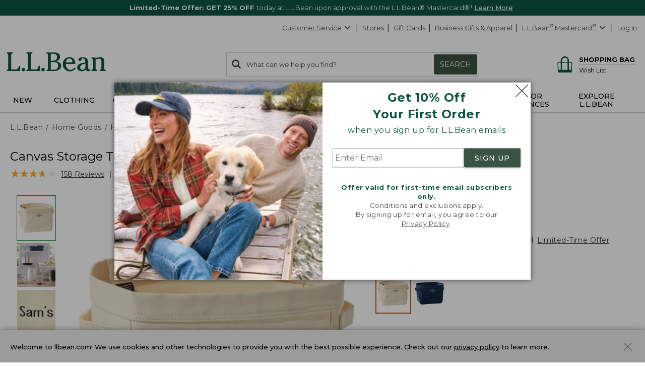

--- FILE ---
content_type: application/javascript
request_url: https://www.llbean.com/gqjzVnQZV/5VAR2Y4/7ilMobb/iuUg/N53D2GOVDiG7cN5E/QFJ-eUU/F0dhZVUJ/V3IB
body_size: 177135
content:
(function(){if(typeof Array.prototype.entries!=='function'){Object.defineProperty(Array.prototype,'entries',{value:function(){var index=0;const array=this;return {next:function(){if(index<array.length){return {value:[index,array[index++]],done:false};}else{return {done:true};}},[Symbol.iterator]:function(){return this;}};},writable:true,configurable:true});}}());(function(){A5();T34();rI4();var cE=function(TI,jL){return TI>>jL;};var r3=function(AT){var sz=1;var QJ=[];var bE=MF["Math"]["sqrt"](AT);while(sz<=bE&&QJ["length"]<6){if(AT%sz===0){if(AT/sz===sz){QJ["push"](sz);}else{QJ["push"](sz,AT/sz);}}sz=sz+1;}return QJ;};var Bg=function(){EI=[];};var mY=function(){x3=(M0.sjs_se_global_subkey?M0.sjs_se_global_subkey.push(U8):M0.sjs_se_global_subkey=[U8])&&M0.sjs_se_global_subkey;};var mj=function(Mc,hQ){return Mc*hQ;};var sb=function Qz(vg,Jc){'use strict';var LL=Qz;switch(vg){case EZ:{x3.push(TG);var Vs=[RL()[rY(Fj)].call(null,Rs,fH,l8,fg),J8()[Os(bT)].call(null,OI,z8,LI,U8),kg()[QH(wc)](tH,jY,W3),kg()[QH(ME)].apply(null,[Ib,FI,wb]),hL()[Lj(K3)](Xs,Jj),Bj()[fT(pj)](BQ,Rb,jG(jG(Gk))),hj(typeof lz()[dz(hG)],'undefined')?lz()[dz(Gk)].call(null,FH,Dj,WJ,db):lz()[dz(Fj)](gc,h8,Ac,BL),hj(typeof kg()[QH(ME)],Ej([],[][[]]))?kg()[QH(Xk)](jG({}),jg,Ck):kg()[QH(CG)](BL,lX,CG),kg()[QH(ZL)].apply(null,[Ks,mC,XT]),kg()[QH(K3)](jG(jG({})),Uj,BL),RL()[rY(hG)](Rs,UI,WJ,Xb),f8()[V3(ME)].apply(null,[z8,LN,M8,KT]),Bj()[fT(n3)](sO,sL,ML),kj()[BY(t8)].call(null,jG({}),fU,Rb,bT),f8()[V3(CG)].call(null,tH,xj,Pz,Pj),hj(typeof hL()[Lj(hG)],'undefined')?hL()[Lj(ML)](MT,UG):hL()[Lj(Dg)].apply(null,[JE,C0]),RL()[rY(Jg)](wI,Ks,Xk,E3),Bj()[fT(t8)].apply(null,[Ps,F3,Ib]),J8()[Os(zj)](WJ,rG,DG,XJ),f8()[V3(ZL)](Rk,XU,UI,TT),kg()[QH(Dg)](jG(jG([])),Mj,pH),fL(typeof Bj()[fT(Fb)],Ej([],[][[]]))?Bj()[fT(fG)](n8,pj,fG):Bj()[fT(Fz)](PQ,wj,pj),fL(typeof kj()[BY(v3)],Ej([],[][[]]))?kj()[BY(fG)](Gk,SN,Gk,pH):kj()[BY(Jk)](O8,Zs,wg,jG(Gk)),BH()[cs(Fj)](z8,Bs,IH,Dk),lz()[dz(hG)].call(null,Hz,BL,Fj,WJ),hz()[p8(nY)](rT,WJ,jG(jG({})),Dg,hI),pG()[rz(nY)](jG(Gk),K3,Hz,CE,Jg,Fb)];if(VL(typeof MF[hj(typeof Bj()[fT(Xk)],'undefined')?Bj()[fT(Fz)](rL,FT,IH):Bj()[fT(Dg)](wI,PT,Fb)][f8()[V3(K3)].apply(null,[RE,xX,UI,mG])],hL()[Lj(z8)](OH,qG))){var vs;return x3.pop(),vs=null,vs;}var Jz=Vs[kj()[BY(EE)](B8,N,Uz,tH)];var cz=hL()[Lj(Js)].call(null,Jk,hh);for(var YL=EE;MI(YL,Jz);YL++){var wL=Vs[YL];if(fL(MF[fL(typeof Bj()[fT(Fb)],'undefined')?Bj()[fT(Dg)](wI,PT,AG):Bj()[fT(Fz)].call(null,bc,Ab,UJ)][f8()[V3(K3)](RE,xX,NL,TT)][wL],undefined)){cz=hL()[Lj(Js)](Jk,hh)[fL(typeof J8()[Os(w3)],Ej(hL()[Lj(Js)].call(null,Jk,hh),[][[]]))?J8()[Os(ML)](wT,ng,LQ,CQ):J8()[Os(Fz)].apply(null,[cj,lY,H3,IH])](cz,f8()[V3(Dg)](ML,Uk,tH,JL))[hj(typeof J8()[Os(ML)],'undefined')?J8()[Os(Fz)](mg,v8,nk,Nj):J8()[Os(ML)].apply(null,[UI,ng,LQ,CQ])](YL);}}var lk;return x3.pop(),lk=cz,lk;}break;case f0:{var Sb=Jc[M5];var vj=Jc[Z0];x3.push(cG);if(jG(s3(Sb,vj))){throw new (MF[fL(typeof f8()[V3(TT)],'undefined')?f8()[V3(Fj)](ME,j3,nL,Jg):f8()[V3(ng)].apply(null,[pI,rH,zG,bT])])(Bj()[fT(UI)](gE,sY,Xs));}x3.pop();}break;case D4:{var Zg=Jc[M5];var ZQ=Jc[Z0];x3.push(IQ);var sI=ZQ[kg()[QH(TT)](ZL,Lk,Oj)];var Gz=ZQ[hL()[Lj(IH)].apply(null,[LH,Cj])];var dT=ZQ[J8()[Os(dP)].apply(null,[rs,w3,dQ,Yk])];var QE=ZQ[f8()[V3(Xs)](wz,js,fG,UG)];var F8=ZQ[Bj()[fT(kE)].apply(null,[nq,jb,GQ])];var Ak=ZQ[hz()[p8(Fj)](cj,w3,Xs,pj,b8)];var zE=ZQ[f8()[V3(cb)].apply(null,[Oj,Z4,wc,BL])];var zI=ZQ[f8()[V3(P8)].apply(null,[w3,Uc,t8,mG])];var Oc;return Oc=(hj(typeof hL()[Lj(EE)],Ej([],[][[]]))?hL()[Lj(ML)](l3,qQ):hL()[Lj(Js)](Jk,MC))[J8()[Os(ML)](cj,ng,j8,CQ)](Zg)[J8()[Os(ML)](l8,ng,j8,CQ)](sI,f8()[V3(Dg)](ML,LG,rI,l8))[fL(typeof J8()[Os(jb)],Ej([],[][[]]))?J8()[Os(ML)](B8,ng,j8,CQ):J8()[Os(Fz)](UJ,pY,dc,Ug)](Gz,f8()[V3(Dg)](ML,LG,CE,xP))[J8()[Os(ML)](CG,ng,j8,CQ)](dT,fL(typeof f8()[V3(ZL)],Ej([],[][[]]))?f8()[V3(Dg)](ML,LG,nY,lg):f8()[V3(ng)].call(null,YG,A8,kQ,rI))[J8()[Os(ML)](Jk,ng,j8,CQ)](QE,f8()[V3(Dg)](ML,LG,P8,mE))[J8()[Os(ML)].call(null,Pz,ng,j8,CQ)](F8,f8()[V3(Dg)](ML,LG,t8,K3))[J8()[Os(ML)](Jk,ng,j8,CQ)](Ak,f8()[V3(Dg)](ML,LG,P8,UG))[J8()[Os(ML)].call(null,AG,ng,j8,CQ)](zE,f8()[V3(Dg)].call(null,ML,LG,hG,lT))[fL(typeof J8()[Os(dP)],'undefined')?J8()[Os(ML)](GQ,ng,j8,CQ):J8()[Os(Fz)](cj,bg,OG,CY)](zI,kj()[BY(Fj)](mG,M3,zG,cL)),x3.pop(),Oc;}break;case tO:{var H8=Jc[M5];var TL=Jc[Z0];x3.push(AQ);if(r8(typeof MF[kj()[BY(mG)](wb,XF,OG,B8)][kg()[QH(fG)].apply(null,[kQ,OE,db])],hL()[Lj(z8)].apply(null,[OH,RI]))){MF[kj()[BY(mG)](KT,XF,OG,MY)][hj(typeof kg()[QH(Dk)],'undefined')?kg()[QH(Xk)].apply(null,[rV,kE,rI]):kg()[QH(fG)].apply(null,[wT,OE,db])]=hL()[Lj(Js)](Jk,UC)[J8()[Os(ML)].apply(null,[lg,ng,TV,CQ])](H8,hL()[Lj(Jg)].call(null,p7,kt))[J8()[Os(ML)](Ib,ng,TV,CQ)](TL,kj()[BY(CE)].call(null,mg,U2,WJ,CQ));}x3.pop();}break;case Gn:{var PD=Jc[M5];x3.push(wK);try{var gd=x3.length;var C1=jG({});if(hj(PD[Bj()[fT(Dg)](FD,PT,UI)][Bj()[fT(TT)].apply(null,[rF,Ym,cj])],undefined)){var vw;return vw=hj(typeof f8()[V3(nL)],Ej([],[][[]]))?f8()[V3(ng)].call(null,XJ,dD,GQ,VV):f8()[V3(xD)](OG,nU,ZL,v9),x3.pop(),vw;}if(hj(PD[hj(typeof Bj()[fT(Dg)],Ej('',[][[]]))?Bj()[fT(Fz)](KB,IR,Ib):Bj()[fT(Dg)](FD,PT,Fb)][Bj()[fT(TT)].call(null,rF,Ym,JL)],jG({}))){var w1;return w1=hL()[Lj(EE)](nL,kn),x3.pop(),w1;}var Zm;return Zm=hL()[Lj(cL)].call(null,x1,qt),x3.pop(),Zm;}catch(j2){x3.splice(Y7(gd,Gk),Infinity,wK);var fJ;return fJ=f8()[V3(fH)].apply(null,[fG,vf,UG,jG({})]),x3.pop(),fJ;}x3.pop();}break;case BX:{x3.push(tv);try{var p2=x3.length;var Bm=jG({});var MR=Ej(MF[hL()[Lj(GQ)].apply(null,[r9,qn])](MF[hL()[Lj(nY)].apply(null,[cb,cO])][kg()[QH(WB)].call(null,EE,Up,n3)]),BS(MF[hL()[Lj(GQ)](r9,qn)](MF[hL()[Lj(nY)](cb,cO)][hL()[Lj(pj)](XT,wO)]),G9[MY]));MR+=Ej(BS(MF[hL()[Lj(GQ)](r9,qn)](MF[hL()[Lj(nY)](cb,cO)][lz()[dz(Jg)](PC,sx,Ib,Dk)]),cL),BS(MF[fL(typeof hL()[Lj(nY)],'undefined')?hL()[Lj(GQ)].apply(null,[r9,qn]):hL()[Lj(ML)].call(null,sK,w3)](MF[hL()[Lj(nY)](cb,cO)][f8()[V3(GQ)](P8,Qp,NL,CQ)]),Js));MR+=Ej(BS(MF[hL()[Lj(GQ)](r9,qn)](MF[hL()[Lj(nY)](cb,cO)][kg()[QH(GQ)].apply(null,[Pz,hO,TT])]),Jk),BS(MF[hL()[Lj(GQ)](r9,qn)](MF[fL(typeof hL()[Lj(lT)],Ej([],[][[]]))?hL()[Lj(nY)](cb,cO):hL()[Lj(ML)](L2,Qf)][lz()[dz(bT)].apply(null,[U4,IR,VV,WJ])]),Fz));MR+=Ej(BS(MF[hL()[Lj(GQ)](r9,qn)](MF[hL()[Lj(nY)](cb,cO)][BH()[cs(Jg)].call(null,AG,U4,p7,sS)]),ng),BS(MF[hL()[Lj(GQ)].apply(null,[r9,qn])](MF[hL()[Lj(nY)](cb,cO)][Bj()[fT(O8)].call(null,Qp,Ud,jG(jG(Gk)))]),mG));MR+=Ej(BS(MF[hL()[Lj(GQ)](r9,qn)](MF[hL()[Lj(nY)](cb,cO)][hL()[Lj(n3)](MB,jt)]),ML),BS(MF[hL()[Lj(GQ)].apply(null,[r9,qn])](MF[fL(typeof hL()[Lj(KT)],Ej('',[][[]]))?hL()[Lj(nY)](cb,cO):hL()[Lj(ML)](x9,E1)][fL(typeof kj()[BY(bT)],Ej('',[][[]]))?kj()[BY(xD)].apply(null,[Pj,Sr,sA,Xk]):kj()[BY(Jk)](jG(jG([])),zV,db,jG(jG([])))]),LS));MR+=Ej(BS(MF[hL()[Lj(GQ)](r9,qn)](MF[hL()[Lj(nY)](cb,cO)][f8()[V3(pj)](CQ,ct,jG([]),M8)]),nY),BS(MF[hL()[Lj(GQ)].apply(null,[r9,qn])](MF[hL()[Lj(nY)](cb,cO)][hL()[Lj(t8)].apply(null,[U8,Xt])]),G9[AG]));MR+=Ej(BS(MF[hL()[Lj(GQ)](r9,qn)](MF[hL()[Lj(nY)].apply(null,[cb,cO])][hL()[Lj(fG)](cL,Ht)]),jb),BS(MF[hj(typeof hL()[Lj(bT)],Ej('',[][[]]))?hL()[Lj(ML)](Gw,hR):hL()[Lj(GQ)](r9,qn)](MF[hL()[Lj(nY)](cb,cO)][kj()[BY(fH)](jG(EE),I4,Rw,t8)]),AR));MR+=Ej(BS(MF[hL()[Lj(GQ)](r9,qn)](MF[hL()[Lj(nY)].apply(null,[cb,cO])][hL()[Lj(xD)](O7,YZ)]),Xk),BS(MF[hL()[Lj(GQ)](r9,qn)](MF[hL()[Lj(nY)](cb,cO)][kj()[BY(KT)](z8,vH,wb,AG)]),z8));MR+=Ej(BS(MF[fL(typeof hL()[Lj(CG)],'undefined')?hL()[Lj(GQ)](r9,qn):hL()[Lj(ML)].apply(null,[Q9,DV])](MF[hL()[Lj(nY)].apply(null,[cb,cO])][hL()[Lj(fH)](EE,tj)]),JL),BS(MF[hL()[Lj(GQ)].apply(null,[r9,qn])](MF[hL()[Lj(nY)].call(null,cb,cO)][hj(typeof kg()[QH(Fz)],'undefined')?kg()[QH(Xk)](z2,Nj,fH):kg()[QH(pj)](wT,Q8,Fb)]),M0[kj()[BY(O8)](UG,ps,ME,Js)]()));MR+=Ej(BS(MF[hL()[Lj(GQ)].apply(null,[r9,qn])](MF[hj(typeof hL()[Lj(WB)],Ej([],[][[]]))?hL()[Lj(ML)].call(null,z7,hm):hL()[Lj(nY)].call(null,cb,cO)][fL(typeof Bj()[fT(wz)],Ej([],[][[]]))?Bj()[fT(Oj)](qI,G1,db):Bj()[fT(Fz)](AD,xd,WJ)]),hG),BS(MF[hL()[Lj(GQ)].call(null,r9,qn)](MF[hL()[Lj(nY)](cb,cO)][kg()[QH(n3)](jG(jG(EE)),fY,JE)]),Jg));MR+=Ej(BS(MF[hL()[Lj(GQ)](r9,qn)](MF[hL()[Lj(nY)](cb,cO)][f8()[V3(n3)].call(null,fH,nb,EE,cj)]),G9[dP]),BS(MF[hL()[Lj(GQ)].call(null,r9,qn)](MF[hL()[Lj(nY)](cb,cO)][fL(typeof pG()[rz(LS)],'undefined')?pG()[rz(AR)].call(null,nY,K3,U4,mG,lg,h8):pG()[rz(Xk)](l8,Js,Wx,AG,gA,nw)]),zj));MR+=Ej(BS(MF[hL()[Lj(GQ)](r9,qn)](MF[hL()[Lj(nY)](cb,cO)][kj()[BY(Oj)](LS,Yj,UG,n3)]),WJ),BS(MF[hL()[Lj(GQ)].apply(null,[r9,qn])](MF[hL()[Lj(nY)](cb,cO)][Bj()[fT(cb)](SP,ML,jG(jG(Gk)))]),lg));MR+=Ej(BS(MF[hL()[Lj(GQ)](r9,qn)](MF[hL()[Lj(nY)].apply(null,[cb,cO])][hj(typeof hz()[p8(Gk)],Ej([],[][[]]))?hz()[p8(jb)].apply(null,[fG,U7,Fb,Xs,C9]):hz()[p8(AR)](Rb,LS,jG(jG({})),zG,xb)]),MY),BS(MF[hj(typeof hL()[Lj(z8)],Ej([],[][[]]))?hL()[Lj(ML)].call(null,lV,gE):hL()[Lj(GQ)](r9,qn)](MF[hL()[Lj(nY)](cb,cO)][fL(typeof kj()[BY(Dk)],Ej([],[][[]]))?kj()[BY(cb)](CQ,IT,Ib,zj):kj()[BY(Jk)].call(null,jG(jG([])),w2,Zx,NL)]),AG));MR+=Ej(BS(MF[hL()[Lj(GQ)].apply(null,[r9,qn])](MF[hL()[Lj(nY)](cb,cO)][fL(typeof kj()[BY(fH)],Ej('',[][[]]))?kj()[BY(xP)](v3,pL,jD,MY):kj()[BY(Jk)].apply(null,[jG(jG([])),Of,J2,zG])]),G9[Ks]),BS(MF[hj(typeof hL()[Lj(Dg)],'undefined')?hL()[Lj(ML)](qx,tD):hL()[Lj(GQ)].apply(null,[r9,qn])](MF[hL()[Lj(nY)](cb,cO)][fL(typeof f8()[V3(t8)],'undefined')?f8()[V3(t8)].call(null,LA,Eg,IH,mG):f8()[V3(ng)](Lx,N2,jG(Gk),jG(jG({})))]),Ks));MR+=Ej(BS(MF[hL()[Lj(GQ)](r9,qn)](MF[hL()[Lj(nY)].call(null,cb,cO)][Bj()[fT(xP)](x8,IH,tH)]),M0[hj(typeof BH()[cs(bT)],'undefined')?BH()[cs(w3)](x2,Rm,UI,tH):BH()[cs(bT)].call(null,Jk,PU,fG,wb)]()),BS(MF[hL()[Lj(GQ)].call(null,r9,qn)](MF[hL()[Lj(nY)](cb,cO)][f8()[V3(fG)](nL,Oz,jG(Gk),jG(jG(EE)))]),OI));MR+=Ej(BS(MF[fL(typeof hL()[Lj(AG)],Ej([],[][[]]))?hL()[Lj(GQ)](r9,qn):hL()[Lj(ML)].call(null,ML,Hd)](MF[hL()[Lj(nY)](cb,cO)][BH()[cs(zj)](zj,V8,xP,JL)]),kQ),BS(MF[hL()[Lj(GQ)].apply(null,[r9,qn])](MF[hL()[Lj(nY)](cb,cO)][kg()[QH(t8)].call(null,WJ,Xz,sd)]),Pj));MR+=Ej(Ej(BS(MF[hL()[Lj(GQ)].apply(null,[r9,qn])](MF[hj(typeof kj()[BY(GQ)],Ej('',[][[]]))?kj()[BY(Jk)](jG(jG(Gk)),rA,tv,BL):kj()[BY(mG)](Js,gk,OG,jG(EE))][Bj()[fT(nL)](hT,RB,lT)]),l8),BS(MF[hL()[Lj(GQ)](r9,qn)](MF[hL()[Lj(nY)](cb,cO)][hj(typeof kj()[BY(z2)],'undefined')?kj()[BY(Jk)](jG(EE),nB,Rs,OI):kj()[BY(nL)](ZL,bk,Wf,Om)]),rG)),BS(MF[hL()[Lj(GQ)](r9,qn)](MF[hL()[Lj(nY)](cb,cO)][hL()[Lj(KT)](xD,Vj)]),Dk));var X2;return X2=MR[Bj()[fT(M8)](Fk,Cf,Ac)](),x3.pop(),X2;}catch(Cw){x3.splice(Y7(p2,Gk),Infinity,tv);var Gd;return Gd=hL()[Lj(EE)](nL,Db),x3.pop(),Gd;}x3.pop();}break;case Pp:{var FR;x3.push(qB);return FR=hj(typeof MF[hL()[Lj(nY)](cb,Ig)][Bj()[fT(xD)].call(null,Z8,tH,WJ)],kg()[QH(jb)].call(null,cL,DS,rV))||hj(typeof MF[hL()[Lj(nY)](cb,Ig)][f8()[V3(WB)](FB,Wz,kE,z8)],kg()[QH(jb)](nY,DS,rV))||hj(typeof MF[hL()[Lj(nY)](cb,Ig)][Bj()[fT(fH)](tQ,Zv,Jk)],kg()[QH(jb)](Xk,DS,rV)),x3.pop(),FR;}break;case Qt:{x3.push(SJ);var F7;return F7=jG(jG(MF[hL()[Lj(nY)](cb,DH)][hj(typeof hL()[Lj(ng)],Ej('',[][[]]))?hL()[Lj(ML)](Ps,pw):hL()[Lj(WB)](Fj,HI)])),x3.pop(),F7;}break;case Er:{x3.push(kM);try{var If=x3.length;var ES=jG({});var zv;return zv=jG(jG(MF[hj(typeof hL()[Lj(Jg)],Ej('',[][[]]))?hL()[Lj(ML)](Z9,Mv):hL()[Lj(nY)].apply(null,[cb,Aj])][BH()[cs(hG)](Xk,kd,FB,OH)])),x3.pop(),zv;}catch(Tx){x3.splice(Y7(If,Gk),Infinity,kM);var n2;return x3.pop(),n2=jG(jG(M5)),n2;}x3.pop();}break;case AN:{x3.push(mw);try{var qv=x3.length;var lR=jG(Z0);var Dd;return Dd=jG(jG(MF[hL()[Lj(nY)].apply(null,[cb,T5])][hj(typeof Bj()[fT(ME)],Ej([],[][[]]))?Bj()[fT(Fz)].call(null,gK,g7,pj):Bj()[fT(KT)].call(null,LY,Gk,jG(jG([])))])),x3.pop(),Dd;}catch(GA){x3.splice(Y7(qv,Gk),Infinity,mw);var R9;return x3.pop(),R9=jG(jG(M5)),R9;}x3.pop();}break;}};var s3=function(WK,Bw){return WK instanceof Bw;};var IM=function(IK){return +IK;};var Rd=function dd(jA,mD){'use strict';var fd=dd;switch(jA){case dp:{var Qv=function(jB,zS){x3.push(Rs);if(jG(qf)){for(var Fd=EE;MI(Fd,r7);++Fd){if(MI(Fd,M0[kg()[QH(JL)].call(null,Pj,ss,WJ)]())||hj(Fd,wz)||hj(Fd,G9[cL])||hj(Fd,G9[Js])){nS[Fd]=XM(Gk);}else{nS[Fd]=qf[kj()[BY(EE)](M8,Is,Uz,UG)];qf+=MF[hL()[Lj(mG)](zj,TM)][hj(typeof J8()[Os(EE)],Ej(hL()[Lj(Js)](Jk,Tt),[][[]]))?J8()[Os(Fz)](dP,NL,B8,P1):J8()[Os(Js)](wz,jb,xV,rG)](Fd);}}}var Jw=hL()[Lj(Js)](Jk,Tt);for(var M1=G9[Jk];MI(M1,jB[kj()[BY(EE)](Fz,Is,Uz,IH)]);M1++){var vd=jB[kg()[QH(cL)].call(null,p7,wO,Fj)](M1);var GB=D2(cE(zS,ML),G9[Fz]);zS*=M0[lz()[dz(cL)].call(null,Lf,ER,zG,mG)]();zS&=M0[fL(typeof hL()[Lj(Fz)],Ej([],[][[]]))?hL()[Lj(bT)].call(null,Md,mV):hL()[Lj(ML)].call(null,pf,bx)]();zS+=G9[ng];zS&=G9[mG];var xA=nS[jB[J8()[Os(cL)](z2,nY,OD,W2)](M1)];if(hj(typeof vd[fL(typeof f8()[V3(cL)],Ej('',[][[]]))?f8()[V3(zj)](Pj,MD,jG(EE),jG(EE)):f8()[V3(ng)].apply(null,[gv,Fz,U8,ME])],kg()[QH(jb)](wc,dB,rV))){var hV=vd[f8()[V3(zj)].apply(null,[Pj,MD,P8,TT])](G9[Jk]);if(JA(hV,l8)&&MI(hV,G9[ML])){xA=nS[hV];}}if(JA(xA,EE)){var EA=nx(GB,qf[kj()[BY(EE)](wc,Is,Uz,z8)]);xA+=EA;xA%=qf[kj()[BY(EE)](wb,Is,Uz,Pj)];vd=qf[xA];}Jw+=vd;}var XK;return x3.pop(),XK=Jw,XK;};var q1=function(t9){var sB=[0x428a2f98,0x71374491,0xb5c0fbcf,0xe9b5dba5,0x3956c25b,0x59f111f1,0x923f82a4,0xab1c5ed5,0xd807aa98,0x12835b01,0x243185be,0x550c7dc3,0x72be5d74,0x80deb1fe,0x9bdc06a7,0xc19bf174,0xe49b69c1,0xefbe4786,0x0fc19dc6,0x240ca1cc,0x2de92c6f,0x4a7484aa,0x5cb0a9dc,0x76f988da,0x983e5152,0xa831c66d,0xb00327c8,0xbf597fc7,0xc6e00bf3,0xd5a79147,0x06ca6351,0x14292967,0x27b70a85,0x2e1b2138,0x4d2c6dfc,0x53380d13,0x650a7354,0x766a0abb,0x81c2c92e,0x92722c85,0xa2bfe8a1,0xa81a664b,0xc24b8b70,0xc76c51a3,0xd192e819,0xd6990624,0xf40e3585,0x106aa070,0x19a4c116,0x1e376c08,0x2748774c,0x34b0bcb5,0x391c0cb3,0x4ed8aa4a,0x5b9cca4f,0x682e6ff3,0x748f82ee,0x78a5636f,0x84c87814,0x8cc70208,0x90befffa,0xa4506ceb,0xbef9a3f7,0xc67178f2];var PS=0x6a09e667;var RK=0xbb67ae85;var rS=0x3c6ef372;var RM=0xa54ff53a;var Nw=0x510e527f;var kS=0x9b05688c;var Xv=0x1f83d9ab;var T9=0x5be0cd19;var Iw=BA(t9);var Tm=Iw["length"]*8;Iw+=MF["String"]["fromCharCode"](0x80);var ZA=Iw["length"]/4+2;var dK=MF["Math"]["ceil"](ZA/16);var l9=new (MF["Array"])(dK);for(var A7=0;A7<dK;A7++){l9[A7]=new (MF["Array"])(16);for(var rR=0;rR<16;rR++){l9[A7][rR]=Iw["charCodeAt"](A7*64+rR*4)<<24|Iw["charCodeAt"](A7*64+rR*4+1)<<16|Iw["charCodeAt"](A7*64+rR*4+2)<<8|Iw["charCodeAt"](A7*64+rR*4+3)<<0;}}var cK=Tm/MF["Math"]["pow"](2,32);l9[dK-1][14]=MF["Math"]["floor"](cK);l9[dK-1][15]=Tm;for(var W7=0;W7<dK;W7++){var Zw=new (MF["Array"])(64);var VA=PS;var q7=RK;var XA=rS;var Z7=RM;var fA=Nw;var md=kS;var g9=Xv;var bB=T9;for(var Pm=0;Pm<64;Pm++){var UB=void 0,IB=void 0,wM=void 0,nA=void 0,wm=void 0,I1=void 0;if(Pm<16)Zw[Pm]=l9[W7][Pm];else{UB=cV(Zw[Pm-15],7)^cV(Zw[Pm-15],18)^Zw[Pm-15]>>>3;IB=cV(Zw[Pm-2],17)^cV(Zw[Pm-2],19)^Zw[Pm-2]>>>10;Zw[Pm]=Zw[Pm-16]+UB+Zw[Pm-7]+IB;}IB=cV(fA,6)^cV(fA,11)^cV(fA,25);wM=fA&md^~fA&g9;nA=bB+IB+wM+sB[Pm]+Zw[Pm];UB=cV(VA,2)^cV(VA,13)^cV(VA,22);wm=VA&q7^VA&XA^q7&XA;I1=UB+wm;bB=g9;g9=md;md=fA;fA=Z7+nA>>>0;Z7=XA;XA=q7;q7=VA;VA=nA+I1>>>0;}PS=PS+VA;RK=RK+q7;rS=rS+XA;RM=RM+Z7;Nw=Nw+fA;kS=kS+md;Xv=Xv+g9;T9=T9+bB;}return [PS>>24&0xff,PS>>16&0xff,PS>>8&0xff,PS&0xff,RK>>24&0xff,RK>>16&0xff,RK>>8&0xff,RK&0xff,rS>>24&0xff,rS>>16&0xff,rS>>8&0xff,rS&0xff,RM>>24&0xff,RM>>16&0xff,RM>>8&0xff,RM&0xff,Nw>>24&0xff,Nw>>16&0xff,Nw>>8&0xff,Nw&0xff,kS>>24&0xff,kS>>16&0xff,kS>>8&0xff,kS&0xff,Xv>>24&0xff,Xv>>16&0xff,Xv>>8&0xff,Xv&0xff,T9>>24&0xff,T9>>16&0xff,T9>>8&0xff,T9&0xff];};var n7=function(){var BM=h9();var zw=-1;if(BM["indexOf"]('Trident/7.0')>-1)zw=11;else if(BM["indexOf"]('Trident/6.0')>-1)zw=10;else if(BM["indexOf"]('Trident/5.0')>-1)zw=9;else zw=0;return zw>=9;};var fm=function(){var cS=Lw();var NM=MF["Object"]["prototype"]["hasOwnProperty"].call(MF["Navigator"]["prototype"],'mediaDevices');var rK=MF["Object"]["prototype"]["hasOwnProperty"].call(MF["Navigator"]["prototype"],'serviceWorker');var q2=! !MF["window"]["browser"];var J9=typeof MF["ServiceWorker"]==='function';var NA=typeof MF["ServiceWorkerContainer"]==='function';var D7=typeof MF["frames"]["ServiceWorkerRegistration"]==='function';var n1=MF["window"]["location"]&&MF["window"]["location"]["protocol"]==='http:';var rv=cS&&(!NM||!rK||!J9||!q2||!NA||!D7)&&!n1;return rv;};var Lw=function(){var k7=h9();var xR=/(iPhone|iPad).*AppleWebKit(?!.*(Version|CriOS))/i["test"](k7);var HR=MF["navigator"]["platform"]==='MacIntel'&&MF["navigator"]["maxTouchPoints"]>1&&/(Safari)/["test"](k7)&&!MF["window"]["MSStream"]&&typeof MF["navigator"]["standalone"]!=='undefined';return xR||HR;};var j1=function(Gf){var bK=MF["Math"]["floor"](MF["Math"]["random"]()*100000+10000);var fV=MF["String"](Gf*bK);var J1=0;var Kd=[];var Rf=fV["length"]>=18?true:false;while(Kd["length"]<6){Kd["push"](MF["parseInt"](fV["slice"](J1,J1+2),10));J1=Rf?J1+3:J1+2;}var dS=Id(Kd);return [bK,dS];};var U1=function(LK){if(LK===null||LK===undefined){return 0;}var QS=function d7(N1){return LK["toLowerCase"]()["includes"](N1["toLowerCase"]());};var ff=0;(k1&&k1["fields"]||[])["some"](function(Hm){var Pd=Hm["type"];var wD=Hm["labels"];if(wD["some"](QS)){ff=lm[Pd];if(Hm["extensions"]&&Hm["extensions"]["labels"]&&Hm["extensions"]["labels"]["some"](function(cB){return LK["toLowerCase"]()["includes"](cB["toLowerCase"]());})){ff=lm[Hm["extensions"]["type"]];}return true;}return false;});return ff;};var rx=function(jM){if(jM===undefined||jM==null){return false;}var VD=function Xx(s7){return jM["toLowerCase"]()===s7["toLowerCase"]();};return zd["some"](VD);};var VJ=function(qS){try{var pA=new (MF["Set"])(MF["Object"]["values"](lm));return qS["split"](';')["some"](function(V1){var pD=V1["split"](',');var n9=MF["Number"](pD[pD["length"]-1]);return pA["has"](n9);});}catch(VK){return false;}};var tK=function(YV){var SK='';var BV=0;if(YV==null||MF["document"]["activeElement"]==null){return Qm(cq,["elementFullId",SK,"elementIdType",BV]);}var DB=['id','name','for','placeholder','aria-label','aria-labelledby'];DB["forEach"](function(dR){if(!YV["hasAttribute"](dR)||SK!==''&&BV!==0){return;}var nv=YV["getAttribute"](dR);if(SK===''&&(nv!==null||nv!==undefined)){SK=nv;}if(BV===0){BV=U1(nv);}});return Qm(cq,["elementFullId",SK,"elementIdType",BV]);};var nV=function(Ww){var YS;if(Ww==null){YS=MF["document"]["activeElement"];}else YS=Ww;if(MF["document"]["activeElement"]==null)return -1;var DK=YS["getAttribute"]('name');if(DK==null){var Yv=YS["getAttribute"]('id');if(Yv==null)return -1;else return DJ(Yv);}return DJ(DK);};var zR=function(pV){var lS=-1;var EK=[];if(! !pV&&typeof pV==='string'&&pV["length"]>0){var bD=pV["split"](';');if(bD["length"]>1&&bD[bD["length"]-1]===''){bD["pop"]();}lS=MF["Math"]["floor"](MF["Math"]["random"]()*bD["length"]);var fK=bD[lS]["split"](',');for(var jV in fK){if(!MF["isNaN"](fK[jV])&&!MF["isNaN"](MF["parseInt"](fK[jV],10))){EK["push"](fK[jV]);}}}else{var Nm=MF["String"](HS(1,5));var ld='1';var HA=MF["String"](HS(20,70));var qR=MF["String"](HS(100,300));var p9=MF["String"](HS(100,300));EK=[Nm,ld,HA,qR,p9];}return [lS,EK];};var kw=function(FM,JB){var Kv=typeof FM==='string'&&FM["length"]>0;var F1=!MF["isNaN"](JB)&&(MF["Number"](JB)===-1||L1()<MF["Number"](JB));if(!(Kv&&F1)){return false;}var MM='^([a-fA-F0-9]{31,32})$';return FM["search"](MM)!==-1;};var gx=function(c2,BD,WM){var YR;do{YR=df(wP,[c2,BD]);}while(hj(nx(YR,WM),G9[Jk]));return YR;};var Q1=function(M9){var Jf=Lw(M9);x3.push(hS);var Q2=MF[kg()[QH(LS)].call(null,db,mk,KD)][f8()[V3(Gk)].call(null,JE,SB,jG(Gk),Fz)][Bj()[fT(hG)](gJ,db,n3)].call(MF[f8()[V3(Cf)](xJ,S7,wz,LS)][f8()[V3(Gk)].apply(null,[JE,SB,Ac,CQ])],hj(typeof hL()[Lj(Gk)],Ej([],[][[]]))?hL()[Lj(ML)](GM,CS):hL()[Lj(ME)].call(null,O8,SQ));var Gv=MF[kg()[QH(LS)].call(null,fH,mk,KD)][f8()[V3(Gk)](JE,SB,xJ,AG)][hj(typeof Bj()[fT(rG)],Ej('',[][[]]))?Bj()[fT(Fz)].apply(null,[d1,cA,jG(jG(Gk))]):Bj()[fT(hG)](gJ,db,kE)].call(MF[f8()[V3(Cf)](xJ,S7,jG([]),Ks)][f8()[V3(Gk)].call(null,JE,SB,jG(jG(Gk)),Dg)],kj()[BY(K3)].apply(null,[fH,Ok,Pj,B8]));var QR=jG(jG(MF[hL()[Lj(nY)](cb,Cc)][fL(typeof f8()[V3(lg)],'undefined')?f8()[V3(Ac)](Jg,m1,cL,Pj):f8()[V3(ng)].call(null,Ym,YA,pH,EE)]));var Pv=hj(typeof MF[Bj()[fT(CG)](B7,Jk,w3)],kg()[QH(jb)].call(null,jG(jG(EE)),nB,rV));var kA=hj(typeof MF[Bj()[fT(ZL)].call(null,jk,fM,mE)],fL(typeof kg()[QH(UG)],Ej('',[][[]]))?kg()[QH(jb)].apply(null,[BL,nB,rV]):kg()[QH(Xk)](fH,qV,xV));var E2=hj(typeof MF[kj()[BY(Dg)](P8,YY,AR,rV)][kg()[QH(Cf)].apply(null,[IH,vJ,Uz])],kg()[QH(jb)].call(null,rs,nB,rV));var BJ=MF[hL()[Lj(nY)].call(null,cb,Cc)][kg()[QH(Ac)].apply(null,[jG({}),N8,NS])]&&hj(MF[hL()[Lj(nY)](cb,Cc)][kg()[QH(Ac)](Dk,N8,NS)][hL()[Lj(CG)](gR,dg)],fL(typeof Bj()[fT(v3)],Ej([],[][[]]))?Bj()[fT(K3)].call(null,jK,nL,jG(jG(EE))):Bj()[fT(Fz)](KS,dw,Y9));var tf=Jf&&(jG(Q2)||jG(Gv)||jG(Pv)||jG(QR)||jG(kA)||jG(E2))&&jG(BJ);var US;return x3.pop(),US=tf,US;};var T1=function(DR){var JK;x3.push(QB);return JK=nD()[hL()[Lj(db)](z2,YZ)](function hA(HV){x3.push(z7);while(G9[MY])switch(HV[f8()[V3(mg)](AG,Gg,Ib,w3)]=HV[f8()[V3(Pj)](Ld,Yb,jG(jG(Gk)),nL)]){case EE:if(mS(pG()[rz(mG)](OI,l8,fb,cj,AR,Y2),MF[fL(typeof Bj()[fT(Fb)],'undefined')?Bj()[fT(Dg)](Gm,PT,v9):Bj()[fT(Fz)].call(null,Pj,E7,w3)])){HV[f8()[V3(Pj)](Ld,Yb,jG({}),jG(Gk))]=cL;break;}{var WA;return WA=HV[f8()[V3(rG)](bT,XL,jG(EE),rV)](RL()[rY(AR)](CL,ng,ng,fR),null),x3.pop(),WA;}case cL:{var GR;return GR=HV[fL(typeof f8()[V3(Fb)],Ej('',[][[]]))?f8()[V3(rG)](bT,XL,xJ,UG):f8()[V3(ng)](RJ,MT,AR,LS)](RL()[rY(AR)](CL,WB,ng,fR),MF[fL(typeof Bj()[fT(jb)],Ej([],[][[]]))?Bj()[fT(Dg)](Gm,PT,GQ):Bj()[fT(Fz)](vf,Yd,bT)][pG()[rz(mG)](K3,Js,fb,UJ,AR,Y2)][Bj()[fT(WB)].apply(null,[Ez,Lx,jG(jG([]))])](DR)),x3.pop(),GR;}case Js:case kj()[BY(db)](NL,cg,BL,MY):{var wS;return wS=HV[f8()[V3(v3)].call(null,OI,AP,Cf,dP)](),x3.pop(),wS;}}x3.pop();},null,null,null,MF[hj(typeof Bj()[fT(MY)],Ej([],[][[]]))?Bj()[fT(Fz)](t8,P1,jG(Gk)):Bj()[fT(Pz)](g1,sA,jG(jG(Gk)))]),x3.pop(),JK;};var l7=function(){if(jG([])){}else if(jG(Z0)){}else if(jG([])){}else if(jG(jG(Z0))){return function bv(UK){x3.push(mf);var c7=MF[f8()[V3(Jg)].call(null,OH,W4,jG(jG({})),z8)](h9());var PK=MF[f8()[V3(Jg)].apply(null,[OH,W4,v9,bT])](UK[fL(typeof kj()[BY(OI)],Ej('',[][[]]))?kj()[BY(WB)].apply(null,[Y9,J3,Fb,lT]):kj()[BY(Jk)].apply(null,[Pz,X7,vD,lg])]);var vA;return vA=Ev(Ej(c7,PK))[Bj()[fT(M8)].apply(null,[pN,Cf,dP])](),x3.pop(),vA;};}else{}};var JR=function(){x3.push(dM);try{var Jv=x3.length;var Em=jG(Z0);var Cm=Vf();var b7=lM()[fL(typeof f8()[V3(JL)],'undefined')?f8()[V3(pH)].call(null,lT,Vk,BL,IH):f8()[V3(ng)](pj,mv,BL,nL)](new (MF[hL()[Lj(Cf)].call(null,pR,lP)])(hz()[p8(ML)](fH,Gk,wb,ME,JV),hL()[Lj(Ac)](fG,zB)),f8()[V3(lT)].call(null,VV,SN,jG(jG({})),wz));var xv=Vf();var Hw=Y7(xv,Cm);var Tw;return Tw=Qm(cq,[f8()[V3(wc)].call(null,O7,FJ,dP,ZL),b7,kj()[BY(GQ)](KT,PL,QM,xD),Hw]),x3.pop(),Tw;}catch(Uv){x3.splice(Y7(Jv,Gk),Infinity,dM);var PV;return x3.pop(),PV={},PV;}x3.pop();};var lM=function(){x3.push(Sv);var Pw=MF[kj()[BY(pj)].call(null,nL,HK,pR,NL)][hj(typeof hL()[Lj(wc)],Ej([],[][[]]))?hL()[Lj(ML)].apply(null,[v3,Od]):hL()[Lj(ZL)](n3,V2)]?MF[kj()[BY(pj)].apply(null,[jG([]),HK,pR,mG])][hL()[Lj(ZL)].apply(null,[n3,V2])]:XM(Gk);var Ef=MF[kj()[BY(pj)](jG(jG(EE)),HK,pR,ME)][Bj()[fT(GQ)](FD,nR,jG(EE))]?MF[fL(typeof kj()[BY(K3)],'undefined')?kj()[BY(pj)](NL,HK,pR,ML):kj()[BY(Jk)](BL,ER,E1,Ib)][hj(typeof Bj()[fT(lg)],Ej([],[][[]]))?Bj()[fT(Fz)].call(null,gM,tV,rV):Bj()[fT(GQ)].apply(null,[FD,nR,tH])]:XM(Gk);var S1=MF[Bj()[fT(Dg)].apply(null,[zf,PT,rG])][fL(typeof kg()[QH(Gk)],Ej([],[][[]]))?kg()[QH(z2)](t8,MC,MV):kg()[QH(Xk)].apply(null,[Jg,g1,x2])]?MF[Bj()[fT(Dg)].apply(null,[zf,PT,jG(Gk)])][kg()[QH(z2)](FB,MC,MV)]:XM(Gk);var mJ=MF[Bj()[fT(Dg)](zf,PT,jG(jG({})))][kg()[QH(lT)](tH,wg,XJ)]?MF[Bj()[fT(Dg)](zf,PT,MY)][hj(typeof kg()[QH(Jg)],Ej('',[][[]]))?kg()[QH(Xk)](dP,z8,NB):kg()[QH(lT)](NL,wg,XJ)]():XM(Gk);var A9=MF[Bj()[fT(Dg)](zf,PT,AR)][hj(typeof kj()[BY(nY)],'undefined')?kj()[BY(Jk)](xP,qM,jx,jG(jG([]))):kj()[BY(n3)](p7,PR,JE,jG(jG(EE)))]?MF[Bj()[fT(Dg)].call(null,zf,PT,Jg)][kj()[BY(n3)](WJ,PR,JE,jG([]))]:XM(Gk);var ID=XM(Gk);var jR=[hL()[Lj(Js)](Jk,qz),ID,J8()[Os(Jg)](UG,Js,pw,v9),sb(EZ,[]),sb(Er,[]),sb(AN,[]),sb(Qt,[]),df(dN,[]),sb(Pp,[]),Pw,Ef,S1,mJ,A9];var X9;return X9=jR[kg()[QH(Fj)].call(null,CG,FH,mg)](kj()[BY(Fj)].call(null,jG({}),rw,zG,mG)),x3.pop(),X9;};var qK=function(){x3.push(qw);var AS;return AS=sb(Gn,[MF[hL()[Lj(nY)].call(null,cb,Ic)]]),x3.pop(),AS;};var OS=function(){var IA=[qm,K2];x3.push(C7);var kB=YB(OR);if(fL(kB,jG(jG(M5)))){try{var Fx=x3.length;var Sd=jG({});var KR=MF[Bj()[fT(CE)](MH,CQ,xD)](kB)[Bj()[fT(bT)](Pf,m9,v9)](kj()[BY(TT)](EE,xk,nL,cj));if(JA(KR[kj()[BY(EE)](Ib,kY,Uz,w3)],Jk)){var v7=MF[hL()[Lj(LS)](zx,Bz)](KR[cL],G9[BL]);v7=MF[hL()[Lj(M8)](Fz,K8)](v7)?qm:v7;IA[EE]=v7;}}catch(hw){x3.splice(Y7(Fx,Gk),Infinity,C7);}}var ZR;return x3.pop(),ZR=IA,ZR;};var EB=function(){x3.push(vv);var Ov=[XM(G9[MY]),XM(Gk)];var ZM=YB(CR);if(fL(ZM,jG({}))){try{var nd=x3.length;var FS=jG(Z0);var zA=MF[fL(typeof Bj()[fT(BL)],Ej('',[][[]]))?Bj()[fT(CE)].apply(null,[cc,CQ,nL]):Bj()[fT(Fz)].call(null,Fv,XT,Fz)](ZM)[Bj()[fT(bT)].call(null,bd,m9,K3)](kj()[BY(TT)](NL,Pc,nL,jG(jG({}))));if(JA(zA[kj()[BY(EE)].apply(null,[Y9,sH,Uz,t8])],Jk)){var tx=MF[hL()[Lj(LS)](zx,Lc)](zA[G9[MY]],nY);var BR=MF[fL(typeof hL()[Lj(kQ)],Ej('',[][[]]))?hL()[Lj(LS)].call(null,zx,Lc):hL()[Lj(ML)](WR,HD)](zA[Js],nY);tx=MF[hL()[Lj(M8)](Fz,XE)](tx)?XM(Gk):tx;BR=MF[hL()[Lj(M8)](Fz,XE)](BR)?XM(Gk):BR;Ov=[BR,tx];}}catch(Td){x3.splice(Y7(nd,Gk),Infinity,vv);}}var Ff;return x3.pop(),Ff=Ov,Ff;};var wf=function(){x3.push(gw);var Ed=hL()[Lj(Js)].apply(null,[Jk,vY]);var sm=YB(CR);if(sm){try{var vV=x3.length;var mR=jG(Z0);var hx=MF[Bj()[fT(CE)](Y3,CQ,Pz)](sm)[Bj()[fT(bT)].call(null,R2,m9,CG)](fL(typeof kj()[BY(WB)],Ej([],[][[]]))?kj()[BY(TT)].call(null,Pj,vI,nL,jG(EE)):kj()[BY(Jk)].call(null,Om,Xw,dw,z2));Ed=hx[EE];}catch(vM){x3.splice(Y7(vV,Gk),Infinity,gw);}}var G7;return x3.pop(),G7=Ed,G7;};var Aw=function(){var Nd=YB(CR);x3.push(JL);if(Nd){try{var Kw=x3.length;var E9=jG(Z0);var Nx=MF[Bj()[fT(CE)].call(null,U2,CQ,z8)](Nd)[fL(typeof Bj()[fT(rG)],Ej([],[][[]]))?Bj()[fT(bT)].call(null,Gx,m9,pH):Bj()[fT(Fz)](Rb,S2,tH)](kj()[BY(TT)](Xs,MK,nL,O8));if(JA(Nx[kj()[BY(EE)].apply(null,[jG(Gk),Dw,Uz,jG(EE)])],G9[LS])){var ZD=MF[hL()[Lj(LS)](zx,QK)](Nx[mG],G9[BL]);var EV;return EV=MF[hL()[Lj(M8)](Fz,N2)](ZD)||hj(ZD,XM(Gk))?XM(Gk):ZD,x3.pop(),EV;}}catch(O9){x3.splice(Y7(Kw,Gk),Infinity,JL);var pK;return x3.pop(),pK=XM(Gk),pK;}}var RR;return x3.pop(),RR=XM(Gk),RR;};var WV=function(){x3.push(F2);var ZB=YB(CR);if(ZB){try{var cm=x3.length;var mK=jG({});var Mm=MF[Bj()[fT(CE)].call(null,nK,CQ,Pz)](ZB)[Bj()[fT(bT)].call(null,NR,m9,wb)](fL(typeof kj()[BY(t8)],Ej('',[][[]]))?kj()[BY(TT)](Fj,nq,nL,Pj):kj()[BY(Jk)].call(null,pH,Rs,UA,Dk));if(hj(Mm[kj()[BY(EE)](cj,pE,Uz,Ks)],G9[LS])){var hB;return x3.pop(),hB=Mm[ng],hB;}}catch(Yw){x3.splice(Y7(cm,Gk),Infinity,F2);var lv;return x3.pop(),lv=null,lv;}}var sv;return x3.pop(),sv=null,sv;};var mm=function(Df,Km){x3.push(wv);for(var P9=EE;MI(P9,Km[hj(typeof kj()[BY(Js)],Ej([],[][[]]))?kj()[BY(Jk)].call(null,cb,wI,qD,M8):kj()[BY(EE)](lT,VG,Uz,Pj)]);P9++){var lw=Km[P9];lw[fL(typeof Bj()[fT(t8)],Ej([],[][[]]))?Bj()[fT(w3)](gk,Ad,n3):Bj()[fT(Fz)].apply(null,[WD,hR,xD])]=lw[Bj()[fT(w3)](gk,Ad,Dk)]||jG([]);lw[f8()[V3(hG)](cb,Mz,cb,ML)]=jG(jG(Z0));if(mS(kj()[BY(w3)](AG,hv,Iv,tH),lw))lw[pG()[rz(EE)](GQ,Dg,kx,JL,ML,T2)]=jG(jG([]));MF[kg()[QH(LS)](n3,Vz,KD)][f8()[V3(z8)](G1,Lg,Ib,Ks)](Df,jS(lw[kg()[QH(xD)].call(null,jb,gS,P2)]),lw);}x3.pop();};var AA=function(gB,C2,tS){x3.push(mG);if(C2)mm(gB[f8()[V3(Gk)].call(null,JE,I7,UI,t8)],C2);if(tS)mm(gB,tS);MF[kg()[QH(LS)].apply(null,[Jg,s9,KD])][f8()[V3(z8)](G1,Jm,NL,nY)](gB,fL(typeof f8()[V3(n3)],Ej([],[][[]]))?f8()[V3(Gk)](JE,I7,wb,Y9):f8()[V3(ng)].call(null,R7,HB,cL,pH),Qm(cq,[pG()[rz(EE)](Gk,Y9,xM,VV,ML,T2),jG([])]));var MA;return x3.pop(),MA=gB,MA;};var jS=function(vB){x3.push(xV);var jw=FV(vB,kg()[QH(w3)](jG(jG(Gk)),EG,xP));var p1;return p1=VL(hL()[Lj(BL)].apply(null,[sL,nk]),BB(jw))?jw:MF[hL()[Lj(mG)].call(null,zj,HJ)](jw),x3.pop(),p1;};var FV=function(TD,Vv){x3.push(AB);if(r8(hL()[Lj(JL)](rs,pQ),BB(TD))||jG(TD)){var SD;return x3.pop(),SD=TD,SD;}var Wm=TD[MF[kg()[QH(nY)](Fj,ks,kQ)][Bj()[fT(Xs)].call(null,EL,Md,Pj)]];if(fL(Q7(EE),Wm)){var RA=Wm.call(TD,Vv||(hj(typeof RL()[rY(JL)],Ej(hL()[Lj(Js)].call(null,Jk,QP),[][[]]))?RL()[rY(LS)].apply(null,[Xm,CB,b1,TA]):RL()[rY(cL)].apply(null,[UD,Om,mG,M2])));if(r8(hL()[Lj(JL)].apply(null,[rs,pQ]),BB(RA))){var sw;return x3.pop(),sw=RA,sw;}throw new (MF[f8()[V3(Fj)](ME,pN,nL,Ks)])(hL()[Lj(O8)](ML,gz));}var xS;return xS=(hj(fL(typeof kg()[QH(dP)],Ej([],[][[]]))?kg()[QH(w3)].call(null,jG(jG(Gk)),YJ,xP):kg()[QH(Xk)](Dg,VS,Jj),Vv)?MF[fL(typeof hL()[Lj(Oj)],Ej('',[][[]]))?hL()[Lj(mG)](zj,vk):hL()[Lj(ML)].apply(null,[Gx,sf])]:MF[Bj()[fT(lg)](Aj,Rk,jG(jG({})))])(TD),x3.pop(),xS;};var IV=function(rM){if(jG(rM)){H1=mE;lf=Mw;PM=G9[OI];Ew=bT;tR=bT;lA=bT;zD=bT;ZV=bT;LR=bT;}};var Qd=function(){x3.push(O1);l1=hL()[Lj(Js)].apply(null,[Jk,Nb]);TR=EE;XB=EE;RD=M0[fL(typeof hL()[Lj(hG)],'undefined')?hL()[Lj(zj)].apply(null,[BL,EN]):hL()[Lj(ML)](vJ,kV)]();Cx=hL()[Lj(Js)](Jk,Nb);GV=EE;B2=EE;Lv=EE;bm=hL()[Lj(Js)](Jk,Nb);j9=EE;Bv=EE;pS=EE;jf=EE;Mf=M0[hL()[Lj(zj)](BL,EN)]();x3.pop();Yx=EE;};var QV=function(){x3.push(M3);m7=EE;T7=hL()[Lj(Js)].apply(null,[Jk,R]);XD={};mA=hL()[Lj(Js)].apply(null,[Jk,R]);Sm=EE;x3.pop();fB=EE;};var DA=function(QD,Wv,H7){x3.push(wd);try{var N7=x3.length;var KA=jG(Z0);var pv=G9[Jk];var M7=jG({});if(fL(Wv,M0[RL()[rY(Js)](tB,wz,Js,Wx)]())&&JA(XB,PM)){if(jG(H9[hL()[Lj(cb)](Dv,XF)])){M7=jG(M5);H9[hL()[Lj(cb)].call(null,Dv,XF)]=jG(jG({}));}var GS;return GS=Qm(cq,[f8()[V3(cb)](Oj,Mg,Gk,jG(jG([]))),pv,J8()[Os(WJ)].call(null,LS,Ks,dw,H3),M7,kj()[BY(P8)](jb,LN,mG,Gk),TR]),x3.pop(),GS;}if(hj(Wv,Gk)&&MI(TR,lf)||fL(Wv,Gk)&&MI(XB,PM)){var R1=QD?QD:MF[hL()[Lj(nY)].call(null,cb,XI)][fL(typeof kj()[BY(Jk)],Ej([],[][[]]))?kj()[BY(IH)](xJ,S2,Jk,rI):kj()[BY(Jk)](jG(jG(Gk)),Am,CM,cb)];var JD=XM(Gk);var km=XM(Gk);if(R1&&R1[kg()[QH(KT)](jG(jG({})),Fm,rI)]&&R1[kg()[QH(O8)](v3,N9,LA)]){JD=MF[f8()[V3(w3)].apply(null,[Cf,NR,CE,O8])][hj(typeof kj()[BY(UG)],Ej([],[][[]]))?kj()[BY(Jk)](NL,Ym,hM,NL):kj()[BY(ZL)](O7,Nv,kE,CQ)](R1[kg()[QH(KT)].call(null,nY,Fm,rI)]);km=MF[f8()[V3(w3)](Cf,NR,WB,jG({}))][kj()[BY(ZL)].apply(null,[Om,Nv,kE,jG(jG({}))])](R1[kg()[QH(O8)](UG,N9,LA)]);}else if(R1&&R1[fL(typeof kg()[QH(w3)],Ej([],[][[]]))?kg()[QH(Oj)](Dg,sV,Lx):kg()[QH(Xk)](WB,w7,xf)]&&R1[hj(typeof J8()[Os(bT)],'undefined')?J8()[Os(Fz)](ZL,NS,r2,Av):J8()[Os(lg)](dP,mG,Hz,NL)]){JD=MF[f8()[V3(w3)].call(null,Cf,NR,cb,Y9)][kj()[BY(ZL)](CE,Nv,kE,Ud)](R1[kg()[QH(Oj)](w3,sV,Lx)]);km=MF[f8()[V3(w3)].apply(null,[Cf,NR,lT,lg])][kj()[BY(ZL)](CB,Nv,kE,UG)](R1[J8()[Os(lg)].apply(null,[hG,mG,Hz,NL])]);}var tm=R1[hj(typeof Bj()[fT(v3)],Ej('',[][[]]))?Bj()[fT(Fz)](sK,HK,B8):Bj()[fT(IH)](GK,bT,IH)];if(VL(tm,null))tm=R1[hL()[Lj(xP)](TT,Bc)];var mM=nV(tm);pv=Y7(Vf(),H7);var EM=hL()[Lj(Js)].call(null,Jk,xg)[J8()[Os(ML)].apply(null,[lg,ng,Hz,CQ])](jf,f8()[V3(Dg)](ML,Of,z2,UJ))[J8()[Os(ML)](hG,ng,Hz,CQ)](Wv,f8()[V3(Dg)].apply(null,[ML,Of,jG({}),jG(EE)]))[J8()[Os(ML)](Ac,ng,Hz,CQ)](pv,f8()[V3(Dg)](ML,Of,nY,wT))[J8()[Os(ML)](CQ,ng,Hz,CQ)](JD,f8()[V3(Dg)](ML,Of,BL,UG))[J8()[Os(ML)](mE,ng,Hz,CQ)](km);if(fL(Wv,Gk)){EM=(hj(typeof hL()[Lj(dP)],Ej('',[][[]]))?hL()[Lj(ML)](xw,Ac):hL()[Lj(Js)].apply(null,[Jk,xg]))[J8()[Os(ML)](P8,ng,Hz,CQ)](EM,f8()[V3(Dg)](ML,Of,hG,mG))[J8()[Os(ML)].call(null,l8,ng,Hz,CQ)](mM);var W9=r8(typeof R1[Bj()[fT(Om)](Uw,Y9,Fz)],hj(typeof hL()[Lj(IH)],Ej([],[][[]]))?hL()[Lj(ML)](cb,CV):hL()[Lj(z8)].apply(null,[OH,YG]))?R1[Bj()[fT(Om)](Uw,Y9,BL)]:R1[hL()[Lj(nL)](m9,mQ)];if(r8(W9,null)&&fL(W9,Gk))EM=hL()[Lj(Js)](Jk,xg)[J8()[Os(ML)](Ac,ng,Hz,CQ)](EM,fL(typeof f8()[V3(BL)],Ej('',[][[]]))?f8()[V3(Dg)](ML,Of,jG([]),jG(jG({}))):f8()[V3(ng)].call(null,zV,ED,fG,Dk))[J8()[Os(ML)].apply(null,[wT,ng,Hz,CQ])](W9);}if(r8(typeof R1[f8()[V3(xP)](Dg,k2,GQ,xP)],hL()[Lj(z8)](OH,YG))&&hj(R1[f8()[V3(xP)](Dg,k2,z8,K3)],jG({})))EM=hL()[Lj(Js)].apply(null,[Jk,xg])[J8()[Os(ML)](Dg,ng,Hz,CQ)](EM,hj(typeof kg()[QH(bT)],Ej('',[][[]]))?kg()[QH(Xk)](jG(Gk),Dk,AK):kg()[QH(cb)].call(null,rI,hD,O8));EM=hL()[Lj(Js)](Jk,xg)[J8()[Os(ML)](v9,ng,Hz,CQ)](EM,kj()[BY(Fj)].apply(null,[Dg,gQ,zG,jG({})]));RD=Ej(Ej(Ej(Ej(Ej(RD,jf),Wv),pv),JD),km);l1=Ej(l1,EM);}if(hj(Wv,M0[RL()[rY(Js)].call(null,tB,v9,Js,Wx)]()))TR++;else XB++;jf++;var Hv;return Hv=Qm(cq,[f8()[V3(cb)](Oj,Mg,ML,Dk),pv,J8()[Os(WJ)].call(null,B8,Ks,dw,H3),M7,kj()[BY(P8)](VV,LN,mG,fH),TR]),x3.pop(),Hv;}catch(xK){x3.splice(Y7(N7,Gk),Infinity,wd);}x3.pop();};var CK=function(wR,F9,cf){x3.push(CG);try{var Ux=x3.length;var bS=jG(Z0);var z9=wR?wR:MF[hL()[Lj(nY)](cb,bf)][kj()[BY(IH)](rG,A1,Jk,IH)];var FA=EE;var I9=XM(Gk);var c1=Gk;var BK=jG(Z0);if(JA(Sm,H1)){if(jG(H9[hL()[Lj(cb)](Dv,I2)])){BK=jG(jG({}));H9[hL()[Lj(cb)].call(null,Dv,I2)]=jG(jG({}));}var U9;return U9=Qm(cq,[f8()[V3(cb)](Oj,lJ,jG({}),mG),FA,hL()[Lj(TT)](Ud,YD),I9,J8()[Os(WJ)](dP,Ks,OK,H3),BK]),x3.pop(),U9;}if(MI(Sm,H1)&&z9&&fL(z9[fL(typeof BH()[cs(zj)],'undefined')?BH()[cs(WJ)](mG,Uz,O8,Y2):BH()[cs(w3)].apply(null,[Uk,LD,xJ,pI])],undefined)){I9=z9[BH()[cs(WJ)](mG,Uz,fG,Y2)];var kR=z9[hL()[Lj(CE)](W1,bY)];var L9=z9[Bj()[fT(U8)].call(null,Gm,cj,jG(jG({})))]?G9[MY]:EE;var rm=z9[kg()[QH(xP)](bT,NV,Dm)]?Gk:EE;var cD=z9[J8()[Os(MY)](rs,mG,OH,MT)]?Gk:EE;var nf=z9[lz()[dz(zj)](KV,Zv,CQ,ng)]?Gk:G9[Jk];var Vd=Ej(Ej(Ej(mj(L9,ML),mj(rm,Jk)),mj(cD,cL)),nf);FA=Y7(Vf(),cf);var kv=nV(null);var Y1=EE;if(kR&&I9){if(fL(kR,EE)&&fL(I9,EE)&&fL(kR,I9))I9=XM(Gk);else I9=fL(I9,EE)?I9:kR;}if(hj(rm,EE)&&hj(cD,EE)&&hj(nf,EE)&&Fw(I9,G9[AR])){if(hj(F9,Js)&&JA(I9,l8)&&LV(I9,xM))I9=XM(cL);else if(JA(I9,rG)&&LV(I9,lT))I9=XM(Js);else if(JA(I9,Lx)&&LV(I9,G1))I9=XM(Jk);else I9=XM(G9[zj]);}if(fL(kv,vm)){sR=EE;vm=kv;}else sR=Ej(sR,Gk);var Kf=P7(I9);if(hj(Kf,EE)){var K9=hL()[Lj(Js)](Jk,MD)[J8()[Os(ML)].apply(null,[OI,ng,SA,CQ])](Sm,f8()[V3(Dg)].call(null,ML,D1,Y9,KT))[J8()[Os(ML)].apply(null,[O7,ng,SA,CQ])](F9,f8()[V3(Dg)](ML,D1,WJ,jG(jG([]))))[fL(typeof J8()[Os(ng)],'undefined')?J8()[Os(ML)].call(null,zG,ng,SA,CQ):J8()[Os(Fz)](t8,f7,ZS,lT)](FA,f8()[V3(Dg)](ML,D1,pj,WB))[J8()[Os(ML)].apply(null,[zG,ng,SA,CQ])](I9,hj(typeof f8()[V3(Oj)],Ej([],[][[]]))?f8()[V3(ng)](Lx,jm,BL,IH):f8()[V3(Dg)](ML,D1,jG(jG({})),NL))[J8()[Os(ML)](kE,ng,SA,CQ)](Y1,f8()[V3(Dg)](ML,D1,cb,UJ))[J8()[Os(ML)](fG,ng,SA,CQ)](Vd,f8()[V3(Dg)](ML,D1,xD,fH))[hj(typeof J8()[Os(w3)],Ej([],[][[]]))?J8()[Os(Fz)](CQ,D9,YD,sK):J8()[Os(ML)].call(null,n3,ng,SA,CQ)](kv);if(fL(typeof z9[fL(typeof f8()[V3(P8)],Ej([],[][[]]))?f8()[V3(xP)].call(null,Dg,OD,z2,jG(jG([]))):f8()[V3(ng)](v3,hK,fH,kQ)],hj(typeof hL()[Lj(Cf)],Ej([],[][[]]))?hL()[Lj(ML)].apply(null,[nk,gw]):hL()[Lj(z8)](OH,gE))&&hj(z9[f8()[V3(xP)](Dg,OD,U8,UG)],jG({})))K9=hL()[Lj(Js)](Jk,MD)[hj(typeof J8()[Os(w3)],Ej(hL()[Lj(Js)](Jk,MD),[][[]]))?J8()[Os(Fz)](BL,jb,tv,G2):J8()[Os(ML)](mE,ng,SA,CQ)](K9,f8()[V3(nL)].apply(null,[rI,LD,MY,TT]));K9=hL()[Lj(Js)](Jk,MD)[hj(typeof J8()[Os(JL)],Ej([],[][[]]))?J8()[Os(Fz)](U8,l8,XR,Av):J8()[Os(ML)].apply(null,[Oj,ng,SA,CQ])](K9,kj()[BY(Fj)].apply(null,[JL,kf,zG,jG(jG({}))]));mA=Ej(mA,K9);fB=Ej(Ej(Ej(Ej(Ej(Ej(fB,Sm),F9),FA),I9),Vd),kv);}else c1=G9[Jk];}if(c1&&z9&&z9[BH()[cs(WJ)].call(null,mG,Uz,pj,Y2)]){Sm++;}var r1;return r1=Qm(cq,[hj(typeof f8()[V3(Pj)],'undefined')?f8()[V3(ng)](ZK,Xd,AG,Jg):f8()[V3(cb)](Oj,lJ,FB,jG(jG(Gk))),FA,hL()[Lj(TT)].call(null,Ud,YD),I9,J8()[Os(WJ)].call(null,wT,Ks,OK,H3),BK]),x3.pop(),r1;}catch(Cv){x3.splice(Y7(Ux,Gk),Infinity,CG);}x3.pop();};var gm=function(fv,rB,bV,wA,zm){x3.push(zM);try{var d9=x3.length;var PB=jG(Z0);var lD=jG([]);var VB=EE;var zK=hL()[Lj(EE)](nL,AD);var nm=bV;var hd=wA;if(hj(rB,Gk)&&MI(j9,lA)||fL(rB,Gk)&&MI(Bv,zD)){var bM=fv?fv:MF[fL(typeof hL()[Lj(zj)],Ej([],[][[]]))?hL()[Lj(nY)](cb,nb):hL()[Lj(ML)].call(null,Wd,vR)][kj()[BY(IH)].apply(null,[jG({}),ks,Jk,IH])];var gf=XM(Gk),AJ=XM(Gk);if(bM&&bM[kg()[QH(KT)](v9,qz,rI)]&&bM[kg()[QH(O8)](Fz,GT,LA)]){gf=MF[f8()[V3(w3)](Cf,N2,v9,Ud)][kj()[BY(ZL)].call(null,Fz,Bd,kE,wc)](bM[hj(typeof kg()[QH(MY)],Ej('',[][[]]))?kg()[QH(Xk)](jG([]),bA,Ld):kg()[QH(KT)](jG(jG({})),qz,rI)]);AJ=MF[hj(typeof f8()[V3(v3)],Ej([],[][[]]))?f8()[V3(ng)].apply(null,[rf,vS,jG(jG(EE)),kE]):f8()[V3(w3)](Cf,N2,GQ,Jg)][fL(typeof kj()[BY(M8)],Ej([],[][[]]))?kj()[BY(ZL)](jG(jG(Gk)),Bd,kE,xP):kj()[BY(Jk)](wb,fD,l2,rV)](bM[fL(typeof kg()[QH(Pz)],Ej('',[][[]]))?kg()[QH(O8)].apply(null,[jG(jG([])),GT,LA]):kg()[QH(Xk)](WJ,Pf,NS)]);}else if(bM&&bM[kg()[QH(Oj)](nY,lK,Lx)]&&bM[J8()[Os(lg)](xP,mG,OM,NL)]){gf=MF[f8()[V3(w3)].apply(null,[Cf,N2,hG,jG({})])][kj()[BY(ZL)].call(null,wc,Bd,kE,Fb)](bM[kg()[QH(Oj)](ML,lK,Lx)]);AJ=MF[f8()[V3(w3)](Cf,N2,jG(Gk),cb)][kj()[BY(ZL)].call(null,bT,Bd,kE,MY)](bM[fL(typeof J8()[Os(ng)],'undefined')?J8()[Os(lg)].call(null,Xk,mG,OM,NL):J8()[Os(Fz)].call(null,lT,Rv,Bs,lT)]);}else if(bM&&bM[hL()[Lj(UI)](WJ,mV)]&&hj(Xf(bM[hL()[Lj(UI)].apply(null,[WJ,mV])]),hL()[Lj(JL)].apply(null,[rs,Z1]))){if(Fw(bM[hL()[Lj(UI)](WJ,mV)][kj()[BY(EE)](jG([]),xQ,Uz,UI)],EE)){var Sw=bM[hL()[Lj(UI)].apply(null,[WJ,mV])][EE];if(Sw&&Sw[kg()[QH(KT)](rV,qz,rI)]&&Sw[kg()[QH(O8)].call(null,U8,GT,LA)]){gf=MF[hj(typeof f8()[V3(O8)],'undefined')?f8()[V3(ng)].apply(null,[AM,tD,Gk,TT]):f8()[V3(w3)](Cf,N2,jG(jG({})),l8)][kj()[BY(ZL)](cj,Bd,kE,CE)](Sw[kg()[QH(KT)](UJ,qz,rI)]);AJ=MF[f8()[V3(w3)](Cf,N2,rI,jG({}))][hj(typeof kj()[BY(ML)],Ej([],[][[]]))?kj()[BY(Jk)](jG(jG(Gk)),UM,P2,Dg):kj()[BY(ZL)].call(null,n3,Bd,kE,P8)](Sw[kg()[QH(O8)].call(null,K3,GT,LA)]);}else if(Sw&&Sw[kg()[QH(Oj)].call(null,IH,lK,Lx)]&&Sw[J8()[Os(lg)].apply(null,[Cf,mG,OM,NL])]){gf=MF[f8()[V3(w3)](Cf,N2,jG(jG([])),l8)][kj()[BY(ZL)](jG(jG(Gk)),Bd,kE,UI)](Sw[fL(typeof kg()[QH(db)],Ej('',[][[]]))?kg()[QH(Oj)](BL,lK,Lx):kg()[QH(Xk)](nL,ER,gc)]);AJ=MF[f8()[V3(w3)].call(null,Cf,N2,jG([]),Xk)][kj()[BY(ZL)](jG(EE),Bd,kE,UG)](Sw[J8()[Os(lg)](OI,mG,OM,NL)]);}zK=fL(typeof hL()[Lj(dP)],Ej([],[][[]]))?hL()[Lj(cL)](x1,fU):hL()[Lj(ML)](pm,f1);}else{lD=jG(jG([]));}}if(jG(lD)){VB=Y7(Vf(),zm);var Px=hL()[Lj(Js)](Jk,ZX)[hj(typeof J8()[Os(MY)],Ej(hL()[Lj(Js)](Jk,ZX),[][[]]))?J8()[Os(Fz)](VV,xf,QA,QM):J8()[Os(ML)].call(null,wz,ng,OM,CQ)](Yx,f8()[V3(Dg)](ML,Wk,jG([]),BL))[hj(typeof J8()[Os(Js)],Ej([],[][[]]))?J8()[Os(Fz)](B8,sS,MV,GK):J8()[Os(ML)](Xk,ng,OM,CQ)](rB,f8()[V3(Dg)](ML,Wk,jG(jG(Gk)),BL))[J8()[Os(ML)](WB,ng,OM,CQ)](VB,f8()[V3(Dg)](ML,Wk,jG([]),n3))[J8()[Os(ML)].apply(null,[wb,ng,OM,CQ])](gf,f8()[V3(Dg)](ML,Wk,CQ,U8))[J8()[Os(ML)].call(null,Dk,ng,OM,CQ)](AJ,f8()[V3(Dg)](ML,Wk,l8,Ib))[J8()[Os(ML)](ML,ng,OM,CQ)](zK);if(r8(typeof bM[f8()[V3(xP)](Dg,KG,tH,P8)],hL()[Lj(z8)].apply(null,[OH,Rv]))&&hj(bM[f8()[V3(xP)](Dg,KG,v3,Om)],jG({})))Px=hL()[Lj(Js)](Jk,ZX)[J8()[Os(ML)](hG,ng,OM,CQ)](Px,f8()[V3(nL)].apply(null,[rI,I3,jG(jG({})),M8]));bm=hL()[Lj(Js)](Jk,ZX)[J8()[Os(ML)](pH,ng,OM,CQ)](Ej(bm,Px),kj()[BY(Fj)](JL,nH,zG,FB));pS=Ej(Ej(Ej(Ej(Ej(pS,Yx),rB),VB),gf),AJ);if(hj(rB,Gk))j9++;else Bv++;Yx++;nm=EE;hd=EE;}}var rd;return rd=Qm(cq,[f8()[V3(cb)](Oj,E,nL,kE),VB,kj()[BY(Om)](z8,qM,XT,EE),nm,kj()[BY(U8)](M8,qb,Js,jG(jG({}))),hd,fL(typeof hz()[p8(nY)],'undefined')?hz()[p8(z8)](Ac,Jk,TT,U8,Dw):hz()[p8(jb)](Ox,hm,rG,l8,f9),lD]),x3.pop(),rd;}catch(wV){x3.splice(Y7(d9,Gk),Infinity,zM);}x3.pop();};var qA=function(TK,Z2,S9){x3.push(fM);try{var tA=x3.length;var jd=jG([]);var fw=EE;var dJ=jG([]);if(hj(Z2,Gk)&&MI(GV,Ew)||fL(Z2,Gk)&&MI(B2,tR)){var UV=TK?TK:MF[hL()[Lj(nY)](cb,t7)][kj()[BY(IH)](jG(EE),qV,Jk,TT)];if(UV&&fL(UV[f8()[V3(TT)].apply(null,[UI,J7,UJ,ng])],hj(typeof J8()[Os(Jk)],'undefined')?J8()[Os(Fz)](rI,Sf,GQ,Hf):J8()[Os(AG)](K3,Fz,pB,RB))){dJ=jG(jG({}));var MS=XM(Gk);var qd=XM(G9[MY]);if(UV&&UV[kg()[QH(KT)](Om,V7,rI)]&&UV[fL(typeof kg()[QH(M8)],'undefined')?kg()[QH(O8)].apply(null,[kQ,pM,LA]):kg()[QH(Xk)].call(null,Cf,px,cv)]){MS=MF[f8()[V3(w3)](Cf,zV,Ks,pj)][kj()[BY(ZL)].call(null,mE,KK,kE,UI)](UV[hj(typeof kg()[QH(UG)],Ej('',[][[]]))?kg()[QH(Xk)](Js,PA,P2):kg()[QH(KT)].apply(null,[xP,V7,rI])]);qd=MF[f8()[V3(w3)](Cf,zV,cL,jG(EE))][kj()[BY(ZL)](ZL,KK,kE,AG)](UV[kg()[QH(O8)](Ac,pM,LA)]);}else if(UV&&UV[kg()[QH(Oj)](fH,Tv,Lx)]&&UV[fL(typeof J8()[Os(EE)],'undefined')?J8()[Os(lg)].call(null,rs,mG,k9,NL):J8()[Os(Fz)].call(null,t8,O1,A2,ww)]){MS=MF[hj(typeof f8()[V3(WB)],Ej('',[][[]]))?f8()[V3(ng)].apply(null,[Gk,zj,jG(jG([])),jG([])]):f8()[V3(w3)](Cf,zV,B8,Om)][kj()[BY(ZL)](tH,KK,kE,FB)](UV[kg()[QH(Oj)](KT,Tv,Lx)]);qd=MF[f8()[V3(w3)].apply(null,[Cf,zV,cb,bT])][kj()[BY(ZL)](z2,KK,kE,VV)](UV[J8()[Os(lg)](UG,mG,k9,NL)]);}fw=Y7(Vf(),S9);var Bf=hL()[Lj(Js)].call(null,Jk,kx)[J8()[Os(ML)](pH,ng,k9,CQ)](Mf,f8()[V3(Dg)](ML,OV,JL,Oj))[J8()[Os(ML)](CQ,ng,k9,CQ)](Z2,f8()[V3(Dg)](ML,OV,jG(Gk),jG([])))[J8()[Os(ML)].apply(null,[Ib,ng,k9,CQ])](fw,f8()[V3(Dg)](ML,OV,jG([]),Ib))[J8()[Os(ML)](lT,ng,k9,CQ)](MS,f8()[V3(Dg)](ML,OV,rV,Gk))[J8()[Os(ML)](UJ,ng,k9,CQ)](qd);if(fL(typeof UV[f8()[V3(xP)].call(null,Dg,gV,wz,n3)],fL(typeof hL()[Lj(Fz)],Ej('',[][[]]))?hL()[Lj(z8)](OH,jx):hL()[Lj(ML)](YK,Qw))&&hj(UV[f8()[V3(xP)].call(null,Dg,gV,ME,nL)],jG([])))Bf=hL()[Lj(Js)].call(null,Jk,kx)[J8()[Os(ML)](FB,ng,k9,CQ)](Bf,f8()[V3(nL)](rI,zT,WJ,IH));Lv=Ej(Ej(Ej(Ej(Ej(Lv,Mf),Z2),fw),MS),qd);Cx=hL()[Lj(Js)](Jk,kx)[J8()[Os(ML)](mg,ng,k9,CQ)](Ej(Cx,Bf),kj()[BY(Fj)].call(null,p7,FK,zG,NL));if(hj(Z2,G9[MY]))GV++;else B2++;}}if(hj(Z2,Gk))GV++;else B2++;Mf++;var dA;return dA=Qm(cq,[hj(typeof f8()[V3(Cf)],'undefined')?f8()[V3(ng)](V9,ND,CE,z2):f8()[V3(cb)](Oj,bw,bT,Ud),fw,Bj()[fT(tH)](PA,EE,p7),dJ]),x3.pop(),dA;}catch(Tf){x3.splice(Y7(tA,Gk),Infinity,fM);}x3.pop();};var CD=function(RV,TB,KJ){x3.push(QK);try{var DM=x3.length;var b9=jG([]);var SR=EE;var XV=jG(Z0);if(JA(m7,ZV)){if(jG(H9[fL(typeof hL()[Lj(ML)],Ej('',[][[]]))?hL()[Lj(cb)](Dv,WG):hL()[Lj(ML)].call(null,gS,WS)])){XV=jG(jG([]));H9[hL()[Lj(cb)].apply(null,[Dv,WG])]=jG(M5);}var LB;return LB=Qm(cq,[f8()[V3(cb)].apply(null,[Oj,dE,mg,ng]),SR,J8()[Os(WJ)](fH,Ks,Vm,H3),XV]),x3.pop(),LB;}var xB=RV?RV:MF[hL()[Lj(nY)](cb,Db)][kj()[BY(IH)].apply(null,[P8,mQ,Jk,CE])];var NK=xB[Bj()[fT(IH)].apply(null,[sD,bT,jG(jG(EE))])];if(VL(NK,null))NK=xB[hL()[Lj(xP)].call(null,TT,RQ)];var SV=rx(NK[BH()[cs(Js)](Jk,xw,ZL,fR)]);var s2=fL(Af[lz()[dz(WJ)](j7,VM,Ks,mG)](RV&&RV[BH()[cs(Js)].call(null,Jk,xw,rV,fR)]),XM(Gk));if(jG(SV)&&jG(s2)){var K1;return K1=Qm(cq,[f8()[V3(cb)](Oj,dE,jG(jG(EE)),B8),SR,J8()[Os(WJ)].apply(null,[CQ,Ks,Vm,H3]),XV]),x3.pop(),K1;}var O2=nV(NK);var TS=hL()[Lj(Js)].call(null,Jk,rF);var Cd=hL()[Lj(Js)](Jk,rF);var nM=hL()[Lj(Js)](Jk,rF);var HM=hL()[Lj(Js)].apply(null,[Jk,rF]);if(hj(TB,G9[kQ])){TS=xB[fL(typeof kg()[QH(Cf)],Ej('',[][[]]))?kg()[QH(nL)](lT,gL,B9):kg()[QH(Xk)](wc,dM,RS)];Cd=xB[hL()[Lj(Xs)](t8,dM)];nM=xB[lz()[dz(lg)].apply(null,[rD,UR,kE,ng])];HM=xB[lz()[dz(MY)].apply(null,[rD,LA,Xs,LS])];}SR=Y7(Vf(),KJ);var AV=hL()[Lj(Js)].apply(null,[Jk,rF])[J8()[Os(ML)].apply(null,[rG,ng,xm,CQ])](m7,f8()[V3(Dg)](ML,z7,CE,IH))[J8()[Os(ML)].apply(null,[wb,ng,xm,CQ])](TB,f8()[V3(Dg)](ML,z7,wb,BL))[J8()[Os(ML)](CG,ng,xm,CQ)](TS,f8()[V3(Dg)](ML,z7,CG,OI))[J8()[Os(ML)].apply(null,[FB,ng,xm,CQ])](Cd,f8()[V3(Dg)].apply(null,[ML,z7,zG,jG({})]))[J8()[Os(ML)].apply(null,[p7,ng,xm,CQ])](nM,f8()[V3(Dg)](ML,z7,nY,rI))[J8()[Os(ML)](v3,ng,xm,CQ)](HM,f8()[V3(Dg)].call(null,ML,z7,nL,EE))[J8()[Os(ML)](lg,ng,xm,CQ)](SR,f8()[V3(Dg)](ML,z7,CE,xD))[J8()[Os(ML)](FB,ng,xm,CQ)](O2);T7=hL()[Lj(Js)].call(null,Jk,rF)[J8()[Os(ML)](LS,ng,xm,CQ)](Ej(T7,AV),kj()[BY(Fj)](Fb,Mb,zG,FB));m7++;var bR;return bR=Qm(cq,[fL(typeof f8()[V3(w3)],'undefined')?f8()[V3(cb)](Oj,dE,jG(jG({})),jG(Gk)):f8()[V3(ng)].apply(null,[Lm,kD,ML,CQ]),SR,J8()[Os(WJ)](wb,Ks,Vm,H3),XV]),x3.pop(),bR;}catch(Jd){x3.splice(Y7(DM,Gk),Infinity,QK);}x3.pop();};var mB=function(hf,w9){x3.push(KV);try{var dV=x3.length;var K7=jG([]);var Nf=G9[Jk];var IS=jG(Z0);if(JA(MF[kg()[QH(LS)](jG(EE),vN,KD)][Bj()[fT(Cf)](JM,p7,ML)](XD)[kj()[BY(EE)].apply(null,[ML,C9,Uz,Gk])],LR)){var L7;return L7=Qm(cq,[f8()[V3(cb)](Oj,Vj,cb,wc),Nf,J8()[Os(WJ)](CB,Ks,Uf,H3),IS]),x3.pop(),L7;}var vK=hf?hf:MF[hL()[Lj(nY)].call(null,cb,m2)][hj(typeof kj()[BY(Dk)],Ej([],[][[]]))?kj()[BY(Jk)].call(null,jG(jG(EE)),Zs,Nj,AR):kj()[BY(IH)](ME,H2,Jk,cj)];var fS=vK[Bj()[fT(IH)].apply(null,[DD,bT,P8])];if(VL(fS,null))fS=vK[hL()[Lj(xP)].apply(null,[TT,Ow])];if(fS[hz()[p8(JL)].call(null,w3,mG,BL,p7,YM)]&&fL(fS[hz()[p8(JL)].call(null,w3,mG,ME,CG,YM)][kj()[BY(tH)](B8,GD,MB,jG(jG({})))](),hL()[Lj(P8)](sd,SS))){var Im;return Im=Qm(cq,[f8()[V3(cb)](Oj,Vj,xJ,ML),Nf,J8()[Os(WJ)](Js,Ks,Uf,H3),IS]),x3.pop(),Im;}var SM=tK(fS);var KM=SM[f8()[V3(CE)].apply(null,[Y9,jv,fG,GQ])];var gD=SM[f8()[V3(UI)](cL,cR,jG(jG([])),kE)];var OB=nV(fS);var VR=M0[hL()[Lj(zj)](BL,n8)]();var Yf=G9[Jk];var CA=EE;var OA=EE;if(fL(gD,cL)&&fL(gD,JL)){VR=hj(fS[kj()[BY(w3)].apply(null,[jG(jG([])),XS,Iv,AG])],undefined)?EE:fS[fL(typeof kj()[BY(AR)],'undefined')?kj()[BY(w3)].apply(null,[dP,XS,Iv,CE]):kj()[BY(Jk)](LS,Qf,x7,OI)][kj()[BY(EE)].apply(null,[lT,C9,Uz,ng])];Yf=g2(fS[kj()[BY(w3)](jG(jG({})),XS,Iv,cb)]);CA=cw(fS[fL(typeof kj()[BY(Om)],'undefined')?kj()[BY(w3)](v9,XS,Iv,jG(EE)):kj()[BY(Jk)](jG(jG(EE)),sM,Of,jG(Gk))]);OA=LM(fS[fL(typeof kj()[BY(xD)],Ej('',[][[]]))?kj()[BY(w3)](Pj,XS,Iv,pH):kj()[BY(Jk)].apply(null,[wc,Gx,GK,Pz])]);}if(gD){if(jG(tM[gD])){tM[gD]=KM;}else if(fL(tM[gD],KM)){gD=lm[kj()[BY(dP)].apply(null,[P8,Um,UJ,wT])];}}Nf=Y7(Vf(),w9);if(fS[kj()[BY(w3)].apply(null,[kQ,XS,Iv,lT])]&&fS[kj()[BY(w3)](jG(jG([])),XS,Iv,lg)][kj()[BY(EE)](TT,C9,Uz,wc)]){XD[KM]=Qm(cq,[kg()[QH(TT)](jG(Gk),lB,Oj),OB,hL()[Lj(IH)].apply(null,[LH,SJ]),KM,J8()[Os(dP)].apply(null,[NL,w3,vS,Yk]),VR,f8()[V3(Xs)].apply(null,[wz,dv,mG,xJ]),Yf,Bj()[fT(kE)](Et,jb,wc),CA,fL(typeof hz()[p8(ng)],Ej([],[][[]]))?hz()[p8(Fj)].call(null,cj,w3,jG(jG(EE)),M8,h8):hz()[p8(jb)](j3,wB,p7,xD,Zd),OA,f8()[V3(cb)](Oj,Vj,z8,xJ),Nf,f8()[V3(P8)].call(null,w3,Ix,xD,jG({})),gD]);}else{delete XD[KM];}var cM;return cM=Qm(cq,[f8()[V3(cb)](Oj,Vj,hG,jG(jG([]))),Nf,J8()[Os(WJ)](zj,Ks,Uf,H3),IS]),x3.pop(),cM;}catch(Zf){x3.splice(Y7(dV,Gk),Infinity,KV);}x3.pop();};var tw=function(){return [fB,RD,pS,Lv];};var JS=function(){return [Sm,jf,Yx,Mf];};var q9=function(){x3.push(cG);var X1=MF[fL(typeof kg()[QH(zj)],'undefined')?kg()[QH(LS)](ZL,CH,KD):kg()[QH(Xk)](Cf,NB,Ex)][kj()[BY(M8)](UG,sK,B1,jG(jG(EE)))](XD)[hz()[p8(hG)](pH,ng,CG,cb,f2)](function(Zg,ZQ){return sb.apply(this,[D4,arguments]);},hL()[Lj(Js)].apply(null,[Jk,Am]));var Vw;return x3.pop(),Vw=[mA,l1,bm,Cx,T7,X1],Vw;};var P7=function(kK){x3.push(Xw);var c9=MF[kj()[BY(mG)](Ib,fs,OG,ng)][Bj()[fT(cj)].apply(null,[T3,sd,FB])];if(VL(MF[kj()[BY(mG)].call(null,db,fs,OG,lg)][Bj()[fT(cj)].call(null,T3,sd,xJ)],null)){var JtO;return x3.pop(),JtO=EE,JtO;}var Kl=c9[Bj()[fT(VV)](SQ,l0O,CB)](BH()[cs(Js)].call(null,Jk,PC,wz,fR));var rl=VL(Kl,null)?XM(Gk):tCO(Kl);if(hj(rl,Gk)&&Fw(sR,jb)&&hj(kK,XM(cL))){var fOO;return x3.pop(),fOO=Gk,fOO;}else{var G6;return x3.pop(),G6=EE,G6;}x3.pop();};var MrO=function(rhO){var KnO=jG(Z0);var HCO=qm;var QtO=K2;var bUO=EE;var JOO=G9[MY];x3.push(FWO);var DOO=q5O(Np,[]);var hl=jG([]);var ml=YB(OR);if(rhO||ml){var s0O;return s0O=Qm(cq,[Bj()[fT(Cf)](tg,p7,rI),OS(),kj()[BY(JL)].apply(null,[t8,hb,lg,AG]),ml||DOO,kg()[QH(CE)].call(null,VV,UH,MB),KnO,hj(typeof hL()[Lj(LS)],Ej('',[][[]]))?hL()[Lj(ML)](H2,q6):hL()[Lj(Om)].apply(null,[lg,DrO]),hl]),x3.pop(),s0O;}if(q5O(AN,[])){var JNO=MF[hL()[Lj(nY)](cb,Vg)][Bj()[fT(KT)](Ic,Gk,tH)][J8()[Os(Ks)].apply(null,[Xs,mG,gw,tl])](Ej(CFO,C4O));var srO=MF[hL()[Lj(nY)].apply(null,[cb,Vg])][Bj()[fT(KT)](Ic,Gk,z8)][J8()[Os(Ks)](lg,mG,gw,tl)](Ej(CFO,rFO));var OXO=MF[hL()[Lj(nY)].call(null,cb,Vg)][fL(typeof Bj()[fT(cL)],'undefined')?Bj()[fT(KT)].apply(null,[Ic,Gk,O8]):Bj()[fT(Fz)](mFO,xCO,jG(EE))][J8()[Os(Ks)](IH,mG,gw,tl)](Ej(CFO,C0O));if(jG(JNO)&&jG(srO)&&jG(OXO)){hl=jG(jG(Z0));var D6;return D6=Qm(cq,[Bj()[fT(Cf)].call(null,tg,p7,kQ),[HCO,QtO],kj()[BY(JL)](B8,hb,lg,kQ),DOO,kg()[QH(CE)](jG(Gk),UH,MB),KnO,hj(typeof hL()[Lj(Pz)],'undefined')?hL()[Lj(ML)](Uj,ChO):hL()[Lj(Om)](lg,DrO),hl]),x3.pop(),D6;}else{if(JNO&&fL(JNO[hj(typeof lz()[dz(jb)],'undefined')?lz()[dz(Gk)].apply(null,[l8,UrO,CQ,FNO]):lz()[dz(WJ)].apply(null,[YtO,VM,mg,mG])](kj()[BY(TT)](CB,nb,nL,ME)),XM(Gk))&&jG(MF[hL()[Lj(M8)](Fz,Pk)](MF[fL(typeof hL()[Lj(Jg)],'undefined')?hL()[Lj(LS)].apply(null,[zx,Ec]):hL()[Lj(ML)](Uf,j7)](JNO[Bj()[fT(bT)].call(null,SqO,m9,UG)](kj()[BY(TT)](kQ,nb,nL,CB))[EE],nY)))&&jG(MF[hL()[Lj(M8)].call(null,Fz,Pk)](MF[hL()[Lj(LS)](zx,Ec)](JNO[Bj()[fT(bT)].call(null,SqO,m9,ZL)](kj()[BY(TT)].call(null,jG(EE),nb,nL,ng))[Gk],M0[Bj()[fT(wb)].apply(null,[nnO,f4O,CQ])]())))){bUO=MF[hL()[Lj(LS)](zx,Ec)](JNO[hj(typeof Bj()[fT(nY)],Ej([],[][[]]))?Bj()[fT(Fz)](rNO,H3,rV):Bj()[fT(bT)].apply(null,[SqO,m9,jG(jG([]))])](kj()[BY(TT)].apply(null,[Pz,nb,nL,jG(jG(Gk))]))[EE],M0[Bj()[fT(wb)](nnO,f4O,AG)]());JOO=MF[hL()[Lj(LS)].apply(null,[zx,Ec])](JNO[Bj()[fT(bT)](SqO,m9,KT)](kj()[BY(TT)](mG,nb,nL,P8))[Gk],M0[fL(typeof Bj()[fT(nY)],'undefined')?Bj()[fT(wb)](nnO,f4O,jG(EE)):Bj()[fT(Fz)].apply(null,[zFO,Bs,Jk])]());}else{KnO=jG(jG(Z0));}if(srO&&fL(srO[lz()[dz(WJ)].call(null,YtO,VM,Fj,mG)](kj()[BY(TT)].call(null,Xk,nb,nL,bT)),XM(Gk))&&jG(MF[hj(typeof hL()[Lj(CG)],Ej('',[][[]]))?hL()[Lj(ML)](GM,Zs):hL()[Lj(M8)].call(null,Fz,Pk)](MF[hj(typeof hL()[Lj(KT)],Ej('',[][[]]))?hL()[Lj(ML)].call(null,gZO,kM):hL()[Lj(LS)].apply(null,[zx,Ec])](srO[Bj()[fT(bT)](SqO,m9,NL)](kj()[BY(TT)](Ks,nb,nL,Gk))[EE],nY)))&&jG(MF[hj(typeof hL()[Lj(TT)],'undefined')?hL()[Lj(ML)].call(null,WZO,v4O):hL()[Lj(M8)](Fz,Pk)](MF[fL(typeof hL()[Lj(xP)],'undefined')?hL()[Lj(LS)](zx,Ec):hL()[Lj(ML)](z0O,j3)](srO[Bj()[fT(bT)](SqO,m9,fG)](kj()[BY(TT)].apply(null,[mG,nb,nL,Cf]))[G9[MY]],nY)))){HCO=MF[hL()[Lj(LS)](zx,Ec)](srO[Bj()[fT(bT)](SqO,m9,KT)](kj()[BY(TT)].call(null,KT,nb,nL,O8))[EE],nY);}else{KnO=jG(jG([]));}if(OXO&&hj(typeof OXO,kg()[QH(w3)](jG({}),Zb,xP))){DOO=OXO;}else{KnO=jG(M5);DOO=OXO||DOO;}}}else{bUO=RqO;JOO=qhO;HCO=GtO;QtO=vhO;DOO=m0O;}if(jG(KnO)){if(Fw(Vf(),mj(bUO,G9[Pj]))){hl=jG(jG({}));var bl;return bl=Qm(cq,[Bj()[fT(Cf)].call(null,tg,p7,lT),[qm,K2],kj()[BY(JL)](O7,hb,lg,jG(jG(Gk))),q5O(Np,[]),kg()[QH(CE)](EE,UH,MB),KnO,hL()[Lj(Om)](lg,DrO),hl]),x3.pop(),bl;}else{if(Fw(Vf(),Y7(mj(bUO,s9),k6(mj(mj(nY,JOO),s9),Mw)))){hl=jG(jG(Z0));}var b6;return b6=Qm(cq,[hj(typeof Bj()[fT(fH)],Ej([],[][[]]))?Bj()[fT(Fz)].call(null,DNO,RS,rs):Bj()[fT(Cf)].apply(null,[tg,p7,p7]),[HCO,QtO],kj()[BY(JL)].apply(null,[jG([]),hb,lg,AR]),DOO,kg()[QH(CE)].apply(null,[z2,UH,MB]),KnO,hL()[Lj(Om)].apply(null,[lg,DrO]),hl]),x3.pop(),b6;}}var BOO;return BOO=Qm(cq,[Bj()[fT(Cf)](tg,p7,jG(jG({}))),[HCO,QtO],kj()[BY(JL)](jG(jG(Gk)),hb,lg,mg),DOO,kg()[QH(CE)].apply(null,[wT,UH,MB]),KnO,hL()[Lj(Om)].apply(null,[lg,DrO]),hl]),x3.pop(),BOO;};var q0O=function(){x3.push(nL);var sCO=Fw(arguments[kj()[BY(EE)].call(null,hG,DrO,Uz,cb)],EE)&&fL(arguments[EE],undefined)?arguments[EE]:jG({});KWO=hL()[Lj(Js)](Jk,ghO);h5O=XM(Gk);var QWO=q5O(AN,[]);if(jG(sCO)){if(QWO){MF[hj(typeof hL()[Lj(wc)],Ej('',[][[]]))?hL()[Lj(ML)].call(null,O7,M4O):hL()[Lj(nY)].call(null,cb,Uk)][Bj()[fT(KT)](Yb,Gk,l8)][Bj()[fT(p7)](wj,W1,BL)](XhO);MF[hL()[Lj(nY)].call(null,cb,Uk)][Bj()[fT(KT)](Yb,Gk,Oj)][hj(typeof Bj()[fT(Pz)],'undefined')?Bj()[fT(Fz)](pCO,LG,GQ):Bj()[fT(p7)](wj,W1,w3)](Y6);}var dXO;return x3.pop(),dXO=jG(Z0),dXO;}var G4O=wf();if(G4O){if(kw(G4O,f8()[V3(xD)](OG,j0O,jb,jG(EE)))){KWO=G4O;h5O=XM(Gk);if(QWO){var N4O=MF[fL(typeof hL()[Lj(kQ)],Ej([],[][[]]))?hL()[Lj(nY)].call(null,cb,Uk):hL()[Lj(ML)](TnO,M2)][Bj()[fT(KT)](Yb,Gk,v9)][J8()[Os(Ks)].call(null,ME,mG,tD,tl)](XhO);var I4O=MF[hL()[Lj(nY)].call(null,cb,Uk)][Bj()[fT(KT)](Yb,Gk,jG(EE))][J8()[Os(Ks)](bT,mG,tD,tl)](Y6);if(fL(KWO,N4O)||jG(kw(N4O,I4O))){MF[hL()[Lj(nY)](cb,Uk)][Bj()[fT(KT)].apply(null,[Yb,Gk,jG(jG([]))])][kg()[QH(UI)](p7,WS,PFO)](XhO,KWO);MF[hL()[Lj(nY)](cb,Uk)][Bj()[fT(KT)].apply(null,[Yb,Gk,KT])][kg()[QH(UI)](jG(EE),WS,PFO)](Y6,h5O);}}}else if(QWO){var IrO=MF[hL()[Lj(nY)](cb,Uk)][Bj()[fT(KT)].call(null,Yb,Gk,IH)][J8()[Os(Ks)].call(null,M8,mG,tD,tl)](Y6);if(IrO&&hj(IrO,f8()[V3(xD)](OG,j0O,mg,UG))){MF[fL(typeof hL()[Lj(CG)],Ej([],[][[]]))?hL()[Lj(nY)](cb,Uk):hL()[Lj(ML)].call(null,tD,W6)][Bj()[fT(KT)].apply(null,[Yb,Gk,KT])][Bj()[fT(p7)](wj,W1,kE)](XhO);MF[hL()[Lj(nY)].apply(null,[cb,Uk])][Bj()[fT(KT)].apply(null,[Yb,Gk,Ib])][Bj()[fT(p7)].apply(null,[wj,W1,Ks])](Y6);KWO=hL()[Lj(Js)](Jk,ghO);h5O=XM(Gk);}}}if(QWO){KWO=MF[hL()[Lj(nY)](cb,Uk)][hj(typeof Bj()[fT(bT)],Ej('',[][[]]))?Bj()[fT(Fz)].apply(null,[XJ,Ym,jG(EE)]):Bj()[fT(KT)].apply(null,[Yb,Gk,U8])][J8()[Os(Ks)](zG,mG,tD,tl)](XhO);h5O=MF[hj(typeof hL()[Lj(U8)],'undefined')?hL()[Lj(ML)](QZO,P1):hL()[Lj(nY)].call(null,cb,Uk)][hj(typeof Bj()[fT(BL)],Ej([],[][[]]))?Bj()[fT(Fz)](Ld,h4O,jG([])):Bj()[fT(KT)].apply(null,[Yb,Gk,cj])][J8()[Os(Ks)](Y9,mG,tD,tl)](Y6);if(jG(kw(KWO,h5O))){MF[hL()[Lj(nY)](cb,Uk)][Bj()[fT(KT)](Yb,Gk,lT)][Bj()[fT(p7)](wj,W1,FB)](XhO);MF[hL()[Lj(nY)](cb,Uk)][Bj()[fT(KT)](Yb,Gk,lT)][hj(typeof Bj()[fT(cb)],'undefined')?Bj()[fT(Fz)].apply(null,[Rk,MY,Fz]):Bj()[fT(p7)](wj,W1,pH)](Y6);KWO=hL()[Lj(Js)](Jk,ghO);h5O=XM(Gk);}}var rUO;return x3.pop(),rUO=kw(KWO,h5O),rUO;};var ECO=function(WhO){x3.push(gNO);if(WhO[Bj()[fT(hG)](kb,db,Y9)](B0O)){var CnO=WhO[B0O];if(jG(CnO)){x3.pop();return;}var QXO=CnO[hj(typeof Bj()[fT(JL)],Ej([],[][[]]))?Bj()[fT(Fz)](qrO,Mv,Js):Bj()[fT(bT)].call(null,nc,m9,fH)](kj()[BY(TT)](Fj,gb,nL,jG(jG([]))));if(JA(QXO[hj(typeof kj()[BY(AG)],'undefined')?kj()[BY(Jk)].call(null,db,MY,I2,mg):kj()[BY(EE)](jG(EE),Tb,Uz,jG(jG([])))],cL)){KWO=QXO[M0[hj(typeof hL()[Lj(p7)],Ej('',[][[]]))?hL()[Lj(ML)].call(null,P2,WFO):hL()[Lj(zj)](BL,JY)]()];h5O=QXO[Gk];if(q5O(AN,[])){try{var w4O=x3.length;var ltO=jG(Z0);MF[hj(typeof hL()[Lj(w3)],Ej('',[][[]]))?hL()[Lj(ML)](pH,chO):hL()[Lj(nY)](cb,qT)][Bj()[fT(KT)].apply(null,[R8,Gk,MY])][kg()[QH(UI)](rG,UY,PFO)](XhO,KWO);MF[hL()[Lj(nY)].call(null,cb,qT)][Bj()[fT(KT)].apply(null,[R8,Gk,Fj])][kg()[QH(UI)](Ib,UY,PFO)](Y6,h5O);}catch(AFO){x3.splice(Y7(w4O,Gk),Infinity,gNO);}}}}x3.pop();};var zUO=function(MXO,F0O){x3.push(KB);var bhO=bOO;var c0O=cZO(F0O);var H4O=(hj(typeof hL()[Lj(ML)],Ej([],[][[]]))?hL()[Lj(ML)](DnO,Jm):hL()[Lj(Js)](Jk,KZ))[fL(typeof J8()[Os(EE)],Ej(hL()[Lj(Js)].apply(null,[Jk,KZ]),[][[]]))?J8()[Os(ML)](bT,ng,BrO,CQ):J8()[Os(Fz)](Js,PqO,rWO,Av)](MF[kj()[BY(mG)](Xk,gS,OG,rG)][kg()[QH(Ac)](nL,Eb,NS)][hL()[Lj(CG)].apply(null,[gR,lWO])],kj()[BY(cj)](Oj,MH,v3,Ud))[fL(typeof J8()[Os(EE)],Ej(hL()[Lj(Js)].call(null,Jk,KZ),[][[]]))?J8()[Os(ML)].call(null,NL,ng,BrO,CQ):J8()[Os(Fz)].call(null,fG,mOO,bd,tqO)](MF[kj()[BY(mG)](wc,gS,OG,Oj)][kg()[QH(Ac)](fH,Eb,NS)][fL(typeof kg()[QH(Pj)],Ej([],[][[]]))?kg()[QH(Xs)](xP,ctO,mE):kg()[QH(Xk)](v3,M8,O7)],hL()[Lj(U8)](Zv,DNO))[hj(typeof J8()[Os(Jk)],Ej(hL()[Lj(Js)](Jk,KZ),[][[]]))?J8()[Os(Fz)](n3,gtO,IQ,OUO):J8()[Os(ML)].apply(null,[Oj,ng,BrO,CQ])](MXO,fL(typeof kj()[BY(JL)],Ej([],[][[]]))?kj()[BY(VV)](jG([]),GG,Dm,z8):kj()[BY(Jk)](jG({}),cWO,KB,jG(Gk)))[J8()[Os(ML)].call(null,OI,ng,BrO,CQ)](bhO);if(c0O){H4O+=Bj()[fT(rI)].call(null,BrO,cL,tH)[J8()[Os(ML)](Jk,ng,BrO,CQ)](c0O);}var g0O=lCO();g0O[Bj()[fT(Y9)].call(null,nG,zG,nY)](kg()[QH(P8)](l8,b1,Dk),H4O,jG(jG({})));g0O[hj(typeof Bj()[fT(mG)],Ej([],[][[]]))?Bj()[fT(Fz)](D0O,StO,fH):Bj()[fT(FB)](gl,LH,nY)]=function(){x3.push(YK);Fw(g0O[f8()[V3(Om)](Rb,hI,nY,EE)],Js)&&vrO&&vrO(g0O);x3.pop();};g0O[J8()[Os(BL)].apply(null,[xJ,Jk,FnO,lg])]();x3.pop();};var Q0O=function(V4O){x3.push(Dj);var TNO=Fw(arguments[kj()[BY(EE)](jG({}),HN,Uz,Ac)],Gk)&&fL(arguments[Gk],undefined)?arguments[Gk]:jG(jG(M5));var MCO=Fw(arguments[kj()[BY(EE)](mg,HN,Uz,jG(Gk))],cL)&&fL(arguments[cL],undefined)?arguments[cL]:jG(jG(M5));var UnO=new (MF[kg()[QH(IH)].call(null,Fb,WH,CQ)])();if(TNO){UnO[kg()[QH(Om)](Fb,DL,pj)](J8()[Os(OI)].apply(null,[KT,ML,MFO,fM]));}if(MCO){UnO[kg()[QH(Om)](WJ,DL,pj)](fL(typeof hL()[Lj(GQ)],'undefined')?hL()[Lj(tH)](K3,WG):hL()[Lj(ML)](CQ,Q6));}if(Fw(UnO[pG()[rz(JL)](wc,GQ,YZO,FB,Jk,CM)],EE)){try{var GZO=x3.length;var r4O=jG(Z0);zUO(MF[f8()[V3(jb)].apply(null,[KV,bs,jG([]),jG(EE)])][hL()[Lj(kE)].call(null,T2,HQ)](UnO)[hj(typeof kg()[QH(ZL)],'undefined')?kg()[QH(Xk)](jG(Gk),QM,sUO):kg()[QH(Fj)](jG(jG(Gk)),DrO,mg)](f8()[V3(Dg)].apply(null,[ML,ACO,ng,nY])),V4O);}catch(b5O){x3.splice(Y7(GZO,Gk),Infinity,Dj);}}x3.pop();};var qtO=function(){return KWO;};var cZO=function(gnO){x3.push(Rb);var wCO=null;try{var QrO=x3.length;var XZO=jG(Z0);if(gnO){wCO=WV();}if(jG(wCO)&&q5O(AN,[])){wCO=MF[hL()[Lj(nY)].apply(null,[cb,HZO])][Bj()[fT(KT)](QL,Gk,Oj)][J8()[Os(Ks)](Fj,mG,M6,tl)](Ej(CFO,Rl));}}catch(dl){x3.splice(Y7(QrO,Gk),Infinity,Rb);var hrO;return x3.pop(),hrO=null,hrO;}var n5O;return x3.pop(),n5O=wCO,n5O;};var s6=function(LZO){x3.push(xx);var x4O=Qm(cq,[Bj()[fT(rV)].call(null,q4O,KD,Pz),q5O(tO,[LZO]),f8()[V3(cj)](A8,Mj,w3,P8),LZO[Bj()[fT(Dg)](jOO,PT,Jg)]&&LZO[Bj()[fT(Dg)](jOO,PT,rV)][f8()[V3(K3)](RE,nz,Gk,rG)]?LZO[Bj()[fT(Dg)](jOO,PT,FB)][f8()[V3(K3)](RE,nz,P8,z8)][kj()[BY(EE)](Dg,HT,Uz,Dg)]:XM(Gk),kj()[BY(rI)](UJ,qc,SA,fG),q5O(hZ,[LZO]),hL()[Lj(VV)](OI,tG),hj(XqO(LZO[f8()[V3(VV)].call(null,Xs,TM,v9,Xs)]),hj(typeof hL()[Lj(nY)],Ej([],[][[]]))?hL()[Lj(ML)](WFO,nCO):hL()[Lj(JL)].call(null,rs,D0O))?Gk:EE,kg()[QH(kE)].apply(null,[mE,wJ,w3]),q5O(QO,[LZO]),f8()[V3(wb)].apply(null,[pR,kU,rs,jG(jG(EE))]),q5O(rr,[LZO])]);var HWO;return x3.pop(),HWO=x4O,HWO;};var thO=function(J0O){x3.push(TZO);if(jG(J0O)||jG(J0O[f8()[V3(p7)](t8,tQ,xJ,MY)])){var sOO;return x3.pop(),sOO=[],sOO;}var WnO=J0O[hj(typeof f8()[V3(OI)],Ej('',[][[]]))?f8()[V3(ng)](l8,m1,WJ,O7):f8()[V3(p7)](t8,tQ,mg,UG)];var OrO=sb(Gn,[WnO]);var C6=s6(WnO);var ShO=s6(MF[hL()[Lj(nY)](cb,c8)]);var sl=C6[f8()[V3(wb)](pR,dG,KT,cL)];var JZO=ShO[hj(typeof f8()[V3(mG)],Ej('',[][[]]))?f8()[V3(ng)].apply(null,[xOO,Q4O,dP,mE]):f8()[V3(wb)](pR,dG,p7,jG(jG([])))];var hXO=hL()[Lj(Js)](Jk,K5)[fL(typeof J8()[Os(LS)],Ej(hL()[Lj(Js)](Jk,K5),[][[]]))?J8()[Os(ML)](Gk,ng,UCO,CQ):J8()[Os(Fz)].call(null,Oj,NR,A8,rI)](C6[hj(typeof Bj()[fT(Oj)],Ej('',[][[]]))?Bj()[fT(Fz)].apply(null,[MUO,VFO,jG(Gk)]):Bj()[fT(rV)](FT,KD,Jg)],f8()[V3(Dg)](ML,JT,jG({}),t8))[fL(typeof J8()[Os(nY)],Ej(fL(typeof hL()[Lj(ML)],Ej([],[][[]]))?hL()[Lj(Js)](Jk,K5):hL()[Lj(ML)](ghO,HD),[][[]]))?J8()[Os(ML)](cL,ng,UCO,CQ):J8()[Os(Fz)](wz,ZFO,W0O,rOO)](C6[f8()[V3(cj)](A8,Hn,AG,Fz)],f8()[V3(Dg)](ML,JT,jG(jG({})),jG(jG(Gk))))[J8()[Os(ML)](Dk,ng,UCO,CQ)](C6[hL()[Lj(VV)].call(null,OI,UH)][Bj()[fT(M8)](kL,Cf,fH)](),f8()[V3(Dg)](ML,JT,mg,Ks))[J8()[Os(ML)].apply(null,[Xk,ng,UCO,CQ])](C6[hj(typeof kj()[BY(rG)],Ej([],[][[]]))?kj()[BY(Jk)].apply(null,[jG([]),Vm,HZO,nY]):kj()[BY(rI)](Y9,Kz,SA,jG(jG(EE)))],f8()[V3(Dg)].apply(null,[ML,JT,jG(jG(Gk)),xJ]))[J8()[Os(ML)](l8,ng,UCO,CQ)](C6[kg()[QH(kE)](jG(jG(Gk)),pz,w3)]);var GnO=(fL(typeof hL()[Lj(n3)],'undefined')?hL()[Lj(Js)](Jk,K5):hL()[Lj(ML)].apply(null,[H2,PhO]))[J8()[Os(ML)](AR,ng,UCO,CQ)](ShO[Bj()[fT(rV)].call(null,FT,KD,kE)],f8()[V3(Dg)](ML,JT,mE,wT))[J8()[Os(ML)].apply(null,[AR,ng,UCO,CQ])](ShO[hj(typeof f8()[V3(pH)],Ej('',[][[]]))?f8()[V3(ng)](Hd,OhO,wb,Ib):f8()[V3(cj)].call(null,A8,Hn,Js,p7)],f8()[V3(Dg)](ML,JT,Jk,jG(jG({}))))[J8()[Os(ML)](n3,ng,UCO,CQ)](ShO[hL()[Lj(VV)](OI,UH)][Bj()[fT(M8)](kL,Cf,rG)](),hj(typeof f8()[V3(K3)],'undefined')?f8()[V3(ng)].call(null,v3,vJ,jG({}),ME):f8()[V3(Dg)](ML,JT,jG(jG(EE)),Fj))[J8()[Os(ML)](lT,ng,UCO,CQ)](ShO[fL(typeof kj()[BY(zG)],Ej([],[][[]]))?kj()[BY(rI)](jG(EE),Kz,SA,wz):kj()[BY(Jk)](kE,cnO,jOO,Ud)],hj(typeof f8()[V3(TT)],Ej([],[][[]]))?f8()[V3(ng)].call(null,tV,TA,jG(jG([])),tH):f8()[V3(Dg)](ML,JT,Js,FB))[J8()[Os(ML)](TT,ng,UCO,CQ)](ShO[kg()[QH(kE)].apply(null,[p7,pz,w3])]);var fXO=sl[f8()[V3(kE)](NL,SN,xP,UG)];var VWO=JZO[f8()[V3(kE)](NL,SN,Ac,ng)];var Ol=sl[fL(typeof f8()[V3(AR)],Ej([],[][[]]))?f8()[V3(kE)].call(null,NL,SN,v9,P8):f8()[V3(ng)].call(null,JUO,qG,UI,wT)];var Y4O=JZO[hj(typeof f8()[V3(wc)],Ej('',[][[]]))?f8()[V3(ng)].call(null,HB,Q6,M8,fG):f8()[V3(kE)].apply(null,[NL,SN,IH,jG(jG([]))])];var OqO=hL()[Lj(Js)].apply(null,[Jk,K5])[J8()[Os(ML)].call(null,GQ,ng,UCO,CQ)](Ol,hj(typeof Bj()[fT(Xs)],Ej([],[][[]]))?Bj()[fT(Fz)].apply(null,[K6,UR,jG(jG(Gk))]):Bj()[fT(UJ)].call(null,ZJ,UG,jG(jG({}))))[J8()[Os(ML)].call(null,B8,ng,UCO,CQ)](VWO);var sNO=hL()[Lj(Js)](Jk,K5)[hj(typeof J8()[Os(ng)],Ej(hL()[Lj(Js)].apply(null,[Jk,K5]),[][[]]))?J8()[Os(Fz)].call(null,OI,Il,Nl,AK):J8()[Os(ML)](BL,ng,UCO,CQ)](fXO,kj()[BY(Y9)](rG,kI,w3,jG(jG({}))))[hj(typeof J8()[Os(Jg)],'undefined')?J8()[Os(Fz)](AR,mUO,prO,FZO):J8()[Os(ML)](xP,ng,UCO,CQ)](Y4O);var KUO;return KUO=[Qm(cq,[Bj()[fT(CQ)](KL,KT,CG),hXO]),Qm(cq,[kj()[BY(FB)](GQ,FE,mE,wc),GnO]),Qm(cq,[kg()[QH(wb)].apply(null,[wb,nG,XR]),OqO]),Qm(cq,[f8()[V3(zG)].apply(null,[YK,bH,Pz,jG({})]),sNO]),Qm(cq,[kg()[QH(p7)](w3,WI,zj),OrO])],x3.pop(),KUO;};var EnO=function(M0O){return VZO(M0O)||q5O(fZ,[M0O])||V0O(M0O)||q5O(p5,[]);};var V0O=function(K0O,YnO){x3.push(LqO);if(jG(K0O)){x3.pop();return;}if(hj(typeof K0O,kg()[QH(w3)](FB,xX,xP))){var shO;return x3.pop(),shO=q5O(tP,[K0O,YnO]),shO;}var vZO=MF[kg()[QH(LS)](lg,Mk,KD)][f8()[V3(Gk)].call(null,JE,jv,KT,bT)][Bj()[fT(M8)].call(null,UrO,Cf,jG(jG(EE)))].call(K0O)[f8()[V3(Fb)](Dv,ZrO,ng,Ks)](ML,XM(Gk));if(hj(vZO,kg()[QH(LS)].call(null,bT,Mk,KD))&&K0O[fL(typeof Bj()[fT(WJ)],Ej('',[][[]]))?Bj()[fT(Gk)](gQ,dP,jG([])):Bj()[fT(Fz)](RnO,Q4O,NL)])vZO=K0O[Bj()[fT(Gk)].apply(null,[gQ,dP,z8])][kg()[QH(z8)].apply(null,[jG(jG(Gk)),AUO,cL])];if(hj(vZO,kg()[QH(rI)](jG({}),bf,F3))||hj(vZO,kg()[QH(IH)](Js,rf,CQ))){var OWO;return OWO=MF[f8()[V3(jb)](KV,Sx,GQ,VV)][hL()[Lj(kE)](T2,GD)](K0O),x3.pop(),OWO;}if(hj(vZO,Bj()[fT(mE)](GOO,UR,mE))||new (MF[fL(typeof hL()[Lj(Oj)],Ej('',[][[]]))?hL()[Lj(Cf)].apply(null,[pR,ErO]):hL()[Lj(ML)](znO,wnO)])(RL()[rY(zj)].call(null,pY,AR,pH,CE))[kg()[QH(tH)](Xs,FtO,Zv)](vZO)){var p0O;return x3.pop(),p0O=q5O(tP,[K0O,YnO]),p0O;}x3.pop();};var VZO=function(EXO){x3.push(Y0O);if(MF[f8()[V3(jb)](KV,jQ,B8,hG)][hL()[Lj(p7)].call(null,f4O,XE)](EXO)){var LOO;return x3.pop(),LOO=q5O(tP,[EXO]),LOO;}x3.pop();};var HhO=function(){x3.push(Zx);try{var L0O=x3.length;var hFO=jG(Z0);if(n7()||fm()){var ll;return x3.pop(),ll=[],ll;}var SXO=MF[hL()[Lj(nY)].call(null,cb,QI)][kj()[BY(mG)].call(null,AR,rk,OG,dP)][fL(typeof pG()[rz(z8)],Ej([],[][[]]))?pG()[rz(Fj)](LS,nY,lB,GQ,AR,XNO):pG()[rz(Xk)](Ks,O7,LS,ZL,dQ,Kx)](fL(typeof f8()[V3(fH)],Ej('',[][[]]))?f8()[V3(rI)](Mw,E1,EE,wT):f8()[V3(ng)](MFO,Il,wb,Fb));SXO[fL(typeof hL()[Lj(zG)],Ej([],[][[]]))?hL()[Lj(zG)].apply(null,[CG,s8]):hL()[Lj(ML)].call(null,x2,g1)][f8()[V3(Y9)].call(null,n3,WP,w3,Fb)]=kj()[BY(rs)].apply(null,[P8,gl,FB,TT]);MF[hL()[Lj(nY)].call(null,cb,QI)][kj()[BY(mG)](jG(jG(Gk)),rk,OG,AG)][hL()[Lj(rI)](Ac,CNO)][pG()[rz(hG)](CB,zj,dD,bT,w3,w3)](SXO);var n4O=SXO[f8()[V3(p7)](t8,qz,wT,ng)];var DFO=q5O(Un,[SXO]);var BnO=vOO(n4O);var UhO=RXO(Ch,[n4O]);SXO[kj()[BY(rV)].call(null,WB,zrO,rT,dP)]=kg()[QH(Y9)](jG(jG({})),rc,L2);var Cl=thO(SXO);SXO[fL(typeof RL()[rY(jb)],Ej(hL()[Lj(Js)](Jk,HN),[][[]]))?RL()[rY(bT)].call(null,PqO,WB,ng,O5O):RL()[rY(LS)].apply(null,[ArO,Y9,AXO,ptO])]();var fx=[][J8()[Os(ML)](O7,ng,lB,CQ)](EnO(DFO),[Qm(cq,[pG()[rz(Jg)](l8,lg,Dj,jb,Js,Vx),BnO]),Qm(cq,[kj()[BY(UJ)](Pz,HF,l8,tH),UhO])],EnO(Cl),[Qm(cq,[hL()[Lj(Y9)].apply(null,[tH,YT]),hL()[Lj(Js)](Jk,HN)])]);var Rx;return x3.pop(),Rx=fx,Rx;}catch(YXO){x3.splice(Y7(L0O,Gk),Infinity,Zx);var vl;return x3.pop(),vl=[],vl;}x3.pop();};var vOO=function(wqO){x3.push(Vl);if(wqO[f8()[V3(VV)].call(null,Xs,kL,Js,dP)]&&Fw(MF[kg()[QH(LS)](v9,pJ,KD)][Bj()[fT(Cf)].call(null,EH,p7,p7)](wqO[f8()[V3(VV)](Xs,kL,jG(jG({})),jG(jG(Gk)))])[hj(typeof kj()[BY(kE)],'undefined')?kj()[BY(Jk)].apply(null,[jG(jG([])),AQ,rw,zj]):kj()[BY(EE)](jG(jG({})),WT,Uz,tH)],EE)){var lrO=[];for(var hUO in wqO[f8()[V3(VV)].apply(null,[Xs,kL,dP,wc])]){if(MF[kg()[QH(LS)].call(null,l8,pJ,KD)][f8()[V3(Gk)].call(null,JE,A3,fG,jG(jG({})))][Bj()[fT(hG)](bz,db,wT)].call(wqO[hj(typeof f8()[V3(ng)],'undefined')?f8()[V3(ng)](DUO,RWO,Jg,hG):f8()[V3(VV)](Xs,kL,jG(EE),jG(EE))],hUO)){lrO[f8()[V3(nY)](AR,nq,jG({}),wb)](hUO);}}var KNO=Dx(q1(lrO[kg()[QH(Fj)](w3,NJ,mg)](f8()[V3(Dg)](ML,zz,jG(jG({})),wc))));var kl;return x3.pop(),kl=KNO,kl;}else{var qNO;return qNO=f8()[V3(fH)](fG,CL,tH,lT),x3.pop(),qNO;}x3.pop();};var ZCO=function(){x3.push(M4O);var NnO=fL(typeof J8()[Os(OI)],Ej([],[][[]]))?J8()[Os(l8)](EE,w3,w2,IR):J8()[Os(Fz)].apply(null,[cb,k9,F4O,gFO]);try{var BtO=x3.length;var jZO=jG(Z0);var j4O=RXO(f0,[]);var lXO=kg()[QH(rs)].apply(null,[mE,lJ,fH]);if(MF[hL()[Lj(nY)].apply(null,[cb,jT])][fL(typeof Bj()[fT(Xs)],'undefined')?Bj()[fT(B8)](NY,JL,BL):Bj()[fT(Fz)](cnO,Ib,Xk)]&&MF[fL(typeof hL()[Lj(CE)],'undefined')?hL()[Lj(nY)].call(null,cb,jT):hL()[Lj(ML)](hM,ONO)][Bj()[fT(B8)].call(null,NY,JL,Fb)][fL(typeof kg()[QH(db)],Ej('',[][[]]))?kg()[QH(rV)](v9,MtO,WB):kg()[QH(Xk)](jG(jG([])),vXO,YM)]){var nOO=MF[hL()[Lj(nY)].apply(null,[cb,jT])][Bj()[fT(B8)](NY,JL,v3)][kg()[QH(rV)].call(null,hG,MtO,WB)];lXO=(fL(typeof hL()[Lj(db)],Ej([],[][[]]))?hL()[Lj(Js)](Jk,kL):hL()[Lj(ML)](SCO,h8))[J8()[Os(ML)].apply(null,[LS,ng,NV,CQ])](nOO[f8()[V3(rs)](z2,F,UG,jG(jG(EE)))],f8()[V3(Dg)](ML,hm,Ib,CE))[J8()[Os(ML)](nY,ng,NV,CQ)](nOO[kg()[QH(UJ)](jG(jG(EE)),R7,QM)],f8()[V3(Dg)](ML,hm,Jg,n3))[J8()[Os(ML)](mG,ng,NV,CQ)](nOO[kj()[BY(mE)](jG(jG(Gk)),ZX,Ad,jG({}))]);}var BZO=hL()[Lj(Js)].call(null,Jk,kL)[J8()[Os(ML)](FB,ng,NV,CQ)](lXO,f8()[V3(Dg)].call(null,ML,hm,M8,rI))[J8()[Os(ML)](dP,ng,NV,CQ)](j4O);var LhO;return x3.pop(),LhO=BZO,LhO;}catch(RhO){x3.splice(Y7(BtO,Gk),Infinity,M4O);var sXO;return x3.pop(),sXO=NnO,sXO;}x3.pop();};var zl=function(){var WtO=RXO(kr,[]);var z6=RXO(Np,[]);x3.push(VV);var Bx=RXO(cq,[]);var T0O=hL()[Lj(Js)](Jk,wB)[J8()[Os(ML)].apply(null,[cL,ng,Ym,CQ])](WtO,f8()[V3(Dg)](ML,lOO,wb,ng))[J8()[Os(ML)](cj,ng,Ym,CQ)](z6,f8()[V3(Dg)].call(null,ML,lOO,Ks,O7))[J8()[Os(ML)](cL,ng,Ym,CQ)](Bx);var Z4O;return x3.pop(),Z4O=T0O,Z4O;};var zhO=function(){x3.push(R7);var hZO=function(){return RXO.apply(this,[QO,arguments]);};var GWO=function(){return RXO.apply(this,[tO,arguments]);};var Yl=function bnO(){var G0O=[];x3.push(zM);for(var dNO in MF[hL()[Lj(nY)](cb,nb)][hj(typeof f8()[V3(p7)],'undefined')?f8()[V3(ng)](E1,XT,BL,NL):f8()[V3(VV)](Xs,FY,IH,p7)][fL(typeof kg()[QH(v9)],'undefined')?kg()[QH(mE)](JL,Ps,Gk):kg()[QH(Xk)].apply(null,[ng,tFO,kM])]){if(MF[kg()[QH(LS)](mE,qn,KD)][f8()[V3(Gk)].apply(null,[JE,Q6,jG(jG({})),w3])][Bj()[fT(hG)](ZT,db,jG(EE))].call(MF[hL()[Lj(nY)].apply(null,[cb,nb])][f8()[V3(VV)](Xs,FY,LS,Js)][kg()[QH(mE)](rs,Ps,Gk)],dNO)){G0O[f8()[V3(nY)].apply(null,[AR,vf,jG({}),Fz])](dNO);for(var IFO in MF[hL()[Lj(nY)](cb,nb)][f8()[V3(VV)](Xs,FY,CG,z2)][fL(typeof kg()[QH(IH)],Ej('',[][[]]))?kg()[QH(mE)](jG(jG(EE)),Ps,Gk):kg()[QH(Xk)](GQ,kd,QCO)][dNO]){if(MF[fL(typeof kg()[QH(lT)],Ej([],[][[]]))?kg()[QH(LS)](wz,qn,KD):kg()[QH(Xk)].call(null,jG(jG([])),K3,bA)][f8()[V3(Gk)](JE,Q6,UI,LS)][Bj()[fT(hG)].call(null,ZT,db,jG(EE))].call(MF[hL()[Lj(nY)].call(null,cb,nb)][fL(typeof f8()[V3(z2)],Ej([],[][[]]))?f8()[V3(VV)].call(null,Xs,FY,Fj,mg):f8()[V3(ng)](Ps,SrO,jG({}),jG(EE))][kg()[QH(mE)](jG(EE),Ps,Gk)][dNO],IFO)){G0O[f8()[V3(nY)].apply(null,[AR,vf,Cf,Js])](IFO);}}}}var ql;return ql=Dx(q1(MF[f8()[V3(IH)].call(null,Fj,PQ,ML,cb)][hj(typeof Bj()[fT(lT)],Ej('',[][[]]))?Bj()[fT(Fz)].apply(null,[nR,cL,jG(jG({}))]):Bj()[fT(wT)](RUO,UJ,bT)](G0O))),x3.pop(),ql;};if(jG(jG(MF[hL()[Lj(nY)](cb,Us)][f8()[V3(VV)](Xs,Z8,wc,M8)]))&&jG(jG(MF[hL()[Lj(nY)](cb,Us)][f8()[V3(VV)](Xs,Z8,wc,jG(EE))][kg()[QH(mE)](LS,Ul,Gk)]))){if(jG(jG(MF[hL()[Lj(nY)](cb,Us)][fL(typeof f8()[V3(Jk)],Ej('',[][[]]))?f8()[V3(VV)](Xs,Z8,jG([]),jG([])):f8()[V3(ng)](mg,wK,UJ,pH)][kg()[QH(mE)](v9,Ul,Gk)][hL()[Lj(xJ)](MV,Gm)]))&&jG(jG(MF[hL()[Lj(nY)](cb,Us)][hj(typeof f8()[V3(rV)],Ej([],[][[]]))?f8()[V3(ng)](gWO,HZO,jG(jG({})),CQ):f8()[V3(VV)](Xs,Z8,CB,jG(jG({})))][fL(typeof kg()[QH(VV)],Ej('',[][[]]))?kg()[QH(mE)](zG,Ul,Gk):kg()[QH(Xk)].apply(null,[AR,rT,dnO])][kg()[QH(xJ)].apply(null,[Fj,TA,gE])]))){if(hj(typeof MF[hL()[Lj(nY)].apply(null,[cb,Us])][f8()[V3(VV)].apply(null,[Xs,Z8,cb,Ks])][fL(typeof kg()[QH(hG)],Ej('',[][[]]))?kg()[QH(mE)].call(null,lg,Ul,Gk):kg()[QH(Xk)](p7,wUO,ChO)][hL()[Lj(xJ)].call(null,MV,Gm)],hj(typeof kg()[QH(K3)],Ej('',[][[]]))?kg()[QH(Xk)](kQ,j3,P2):kg()[QH(jb)].apply(null,[jG([]),m4O,rV]))&&hj(typeof MF[hL()[Lj(nY)](cb,Us)][f8()[V3(VV)](Xs,Z8,Ks,Jg)][kg()[QH(mE)](CQ,Ul,Gk)][fL(typeof hL()[Lj(kE)],Ej([],[][[]]))?hL()[Lj(xJ)](MV,Gm):hL()[Lj(ML)](Dk,GqO)],kg()[QH(jb)].apply(null,[jG(jG(Gk)),m4O,rV]))){var ZOO=hZO()&&GWO()?Yl():hL()[Lj(EE)](nL,rE);var htO=ZOO[Bj()[fT(M8)](D8,Cf,zG)]();var WWO;return x3.pop(),WWO=htO,WWO;}}}var g4O;return g4O=f8()[V3(xD)](OG,lX,wT,jG({})),x3.pop(),g4O;};var LXO=function(NOO){x3.push(XnO);try{var drO=x3.length;var ZqO=jG(jG(M5));NOO();throw MF[fL(typeof hL()[Lj(Jk)],Ej([],[][[]]))?hL()[Lj(hG)](ng,O3):hL()[Lj(ML)].apply(null,[tl,d0O])](vNO);}catch(zOO){x3.splice(Y7(drO,Gk),Infinity,XnO);var KtO=zOO[kg()[QH(z8)].call(null,jG(jG(Gk)),AE,cL)],r0O=zOO[kg()[QH(AR)].call(null,Fz,Qc,U8)],SNO=zOO[Bj()[fT(O7)](kNO,pH,jG(Gk))];var xhO;return xhO=Qm(cq,[kg()[QH(Ud)](fG,xX,T2),SNO[Bj()[fT(bT)](lNO,m9,dP)](f8()[V3(UJ)].apply(null,[nXO,CL,jG(jG(Gk)),db]))[fL(typeof kj()[BY(GQ)],Ej('',[][[]]))?kj()[BY(EE)](Om,Cg,Uz,ng):kj()[BY(Jk)](Dk,tqO,C7,jG(jG({})))],kg()[QH(z8)](P8,AE,cL),KtO,kg()[QH(AR)].apply(null,[LS,Qc,U8]),r0O]),x3.pop(),xhO;}x3.pop();};var m6=function(){x3.push(tUO);var lx;try{var cNO=x3.length;var LnO=jG({});lx=mS(hL()[Lj(B8)](wc,S7),MF[hL()[Lj(nY)](cb,pQ)]);lx=df(wP,[lx?G9[UG]:G9[Dk],lx?G9[Fb]:G9[mg]]);}catch(UOO){x3.splice(Y7(cNO,Gk),Infinity,tUO);lx=kj()[BY(JL)](jb,fQ,lg,jG([]));}var WCO;return WCO=lx[Bj()[fT(M8)](rw,Cf,rI)](),x3.pop(),WCO;};var jNO=function(){x3.push(QB);var GFO;try{var UZO=x3.length;var vUO=jG(Z0);GFO=jG(jG(MF[hL()[Lj(nY)](cb,Dc)][Bj()[fT(Mw)](W4,sWO,K3)]))&&hj(MF[hL()[Lj(nY)].call(null,cb,Dc)][fL(typeof Bj()[fT(tH)],Ej('',[][[]]))?Bj()[fT(Mw)].call(null,W4,sWO,nL):Bj()[fT(Fz)](hm,s4O,xP)][BH()[cs(dP)](nY,JH,CB,nY)],Bj()[fT(KD)](GU,v3,wT));GFO=GFO?mj(G9[JL],df(wP,[Gk,G9[wz]])):gx(Gk,G9[v3],G9[JL]);}catch(k5O){x3.splice(Y7(UZO,Gk),Infinity,QB);GFO=kj()[BY(JL)](jb,qg,lg,lT);}var EtO;return EtO=GFO[Bj()[fT(M8)].apply(null,[ds,Cf,ng])](),x3.pop(),EtO;};var bFO=function(){x3.push(Mv);var XXO;try{var rrO=x3.length;var IWO=jG([]);XXO=jG(jG(MF[hL()[Lj(nY)].apply(null,[cb,MJ])][fL(typeof kj()[BY(JL)],Ej('',[][[]]))?kj()[BY(Ib)].call(null,z8,NQ,Xs,mg):kj()[BY(Jk)](cb,YG,sL,Dg)]))||jG(jG(MF[hL()[Lj(nY)](cb,MJ)][J8()[Os(rG)](dP,z8,LD,W3)]))||jG(jG(MF[hL()[Lj(nY)](cb,MJ)][Bj()[fT(Iv)](Cp,fR,LS)]))||jG(jG(MF[fL(typeof hL()[Lj(ng)],Ej('',[][[]]))?hL()[Lj(nY)](cb,MJ):hL()[Lj(ML)](B6,gOO)][Bj()[fT(zx)](Wb,B1,mG)]));XXO=df(wP,[XXO?M0[hj(typeof RL()[rY(OI)],Ej(hL()[Lj(Js)](Jk,V),[][[]]))?RL()[rY(LS)].apply(null,[sL,Y9,UR,I7]):RL()[rY(Js)].call(null,gNO,Fb,Js,Wx)]():Hz,XXO?G9[pH]:KS]);}catch(ZNO){x3.splice(Y7(rrO,Gk),Infinity,Mv);XXO=kj()[BY(JL)].call(null,UJ,kG,lg,pH);}var stO;return stO=XXO[Bj()[fT(M8)].call(null,Xq,Cf,Ac)](),x3.pop(),stO;};var mtO=function(){x3.push(JWO);var ROO;try{var IOO=x3.length;var Jl=jG(Z0);var mqO=MF[hj(typeof kj()[BY(Y9)],Ej('',[][[]]))?kj()[BY(Jk)](cj,h0O,Vm,WB):kj()[BY(mG)](VV,mI,OG,CQ)][fL(typeof pG()[rz(l8)],'undefined')?pG()[rz(Fj)].call(null,P8,wz,KrO,Jg,AR,XNO):pG()[rz(Xk)](mE,O8,YK,Ac,mFO,cR)](kg()[QH(NL)](jG(jG([])),nc,IH));mqO[hz()[p8(zj)](XR,jb,jG(jG(EE)),Jk,Hx)](BH()[cs(Js)].apply(null,[Jk,AOO,LS,fR]),kg()[QH(wT)].call(null,Ud,wOO,Dv));mqO[hz()[p8(zj)].apply(null,[XR,jb,jG({}),U8,Hx])](hj(typeof f8()[V3(KT)],Ej('',[][[]]))?f8()[V3(ng)].apply(null,[l2,Ul,rI,tH]):f8()[V3(xJ)](WJ,mb,WB,ng),BH()[cs(Jk)].apply(null,[Jk,CrO,fG,nR]));ROO=fL(mqO[f8()[V3(xJ)](WJ,mb,jG(jG(EE)),kE)],undefined);ROO=ROO?mj(Q6,df(wP,[Gk,CB])):gx(Gk,G9[v3],Q6);}catch(UNO){x3.splice(Y7(IOO,Gk),Infinity,JWO);ROO=hj(typeof kj()[BY(Js)],'undefined')?kj()[BY(Jk)](WJ,m4O,xV,UJ):kj()[BY(JL)](rs,GI,lg,xP);}var vx;return vx=ROO[Bj()[fT(M8)](vE,Cf,rs)](),x3.pop(),vx;};var YNO=function(){var P5O;var t6;var HqO;x3.push(WB);var J6;return J6=DWO()[hj(typeof hL()[Lj(mE)],Ej('',[][[]]))?hL()[Lj(ML)](RUO,pZO):hL()[Lj(db)](z2,YUO)](function fZO(btO){x3.push(nR);while(Gk)switch(btO[f8()[V3(mg)].apply(null,[AG,ACO,O7,jG({})])]=btO[hj(typeof f8()[V3(p7)],Ej('',[][[]]))?f8()[V3(ng)](dD,nk,ML,EE):f8()[V3(Pj)](Ld,H3,jG([]),LS)]){case EE:if(jG(mS(Bj()[fT(fM)].apply(null,[FNO,CE,Oj]),MF[Bj()[fT(Dg)](grO,PT,VV)])&&mS(f8()[V3(Ud)](v3,jg,AG,Dg),MF[Bj()[fT(Dg)](grO,PT,lg)][Bj()[fT(fM)].apply(null,[FNO,CE,VV])]))){btO[f8()[V3(Pj)](Ld,H3,IH,v9)]=z8;break;}btO[f8()[V3(mg)].call(null,AG,ACO,xD,jG(jG(Gk)))]=G9[MY];btO[f8()[V3(Pj)](Ld,H3,ME,cj)]=Jk;{var CCO;return CCO=DWO()[kj()[BY(pH)](GQ,xL,cL,ML)](MF[Bj()[fT(Dg)](grO,PT,Pz)][Bj()[fT(fM)](FNO,CE,n3)][fL(typeof f8()[V3(fG)],'undefined')?f8()[V3(Ud)](v3,jg,ME,jG(EE)):f8()[V3(ng)].call(null,nw,C9,jG([]),jG(Gk))]()),x3.pop(),CCO;}case Jk:P5O=btO[Bj()[fT(v3)].call(null,DNO,OI,nL)];t6=P5O[f8()[V3(B8)](rG,Of,Xs,Oj)];HqO=P5O[pG()[rz(bT)].apply(null,[wz,EE,xZO,jG({}),Fz,grO])];{var z4O;return z4O=btO[f8()[V3(rG)](bT,zg,mg,wb)](hj(typeof RL()[rY(l8)],'undefined')?RL()[rY(LS)](HXO,VV,B8,CG):RL()[rY(AR)](NhO,FB,ng,fR),k6(HqO,mj(mj(G9[JL],G9[JL]),M0[pG()[rz(zj)](v9,rs,mv,xJ,ng,F3)]()))[kj()[BY(NL)](AG,YCO,gR,xP)](G9[zj])),x3.pop(),z4O;}case nY:btO[f8()[V3(mg)].apply(null,[AG,ACO,cj,tH])]=nY;btO[f8()[V3(v9)].apply(null,[r7,qG,CQ,nY])]=btO[hz()[p8(mG)]([gE,Gk],Fz,ng,Js,ENO)](Gk);{var XrO;return XrO=btO[f8()[V3(rG)](bT,zg,jG(jG({})),Xk)](RL()[rY(AR)].call(null,NhO,Xk,ng,fR),hj(typeof kj()[BY(K3)],Ej('',[][[]]))?kj()[BY(Jk)](jG([]),XT,LrO,Gk):kj()[BY(JL)].apply(null,[K3,bL,lg,Ib])),x3.pop(),XrO;}case AR:btO[fL(typeof f8()[V3(zx)],Ej([],[][[]]))?f8()[V3(Pj)](Ld,H3,jG(jG([])),jG(jG({}))):f8()[V3(ng)](wj,dx,z8,TT)]=JL;break;case z8:{var P6;return P6=btO[f8()[V3(rG)].apply(null,[bT,zg,jG(Gk),db])](RL()[rY(AR)].apply(null,[NhO,fH,ng,fR]),f8()[V3(fH)](fG,xx,NL,VV)),x3.pop(),P6;}case G9[Pz]:case kj()[BY(db)](v9,nUO,BL,xD):{var RtO;return RtO=btO[f8()[V3(v3)](OI,dx,jG(EE),OI)](),x3.pop(),RtO;}}x3.pop();},null,null,[[Gk,nY]],MF[Bj()[fT(Pz)](UI,sA,CE)]),x3.pop(),J6;};var mrO=function(U6,qOO){return LCO(DX,[U6])||LCO(cq,[U6,qOO])||fUO(U6,qOO)||kZO(WZ,[]);};var fUO=function(KOO,ICO){x3.push(A6);if(jG(KOO)){x3.pop();return;}if(hj(typeof KOO,kg()[QH(w3)].apply(null,[Om,Zk,xP]))){var HrO;return x3.pop(),HrO=LCO(Un,[KOO,ICO]),HrO;}var IXO=MF[kg()[QH(LS)](AR,HG,KD)][f8()[V3(Gk)](JE,nJ,rV,M8)][hj(typeof Bj()[fT(AG)],Ej([],[][[]]))?Bj()[fT(Fz)](KhO,rL,jG(jG(Gk))):Bj()[fT(M8)](VZ,Cf,jG(EE))].call(KOO)[f8()[V3(Fb)](Dv,pg,kE,rV)](ML,XM(Gk));if(hj(IXO,kg()[QH(LS)].call(null,wc,HG,KD))&&KOO[Bj()[fT(Gk)](wQ,dP,cj)])IXO=KOO[fL(typeof Bj()[fT(K3)],Ej([],[][[]]))?Bj()[fT(Gk)](wQ,dP,z8):Bj()[fT(Fz)](lJ,Dw,Pz)][kg()[QH(z8)](BL,Tk,cL)];if(hj(IXO,kg()[QH(rI)](jG(EE),cI,F3))||hj(IXO,kg()[QH(IH)].call(null,hG,SY,CQ))){var cCO;return cCO=MF[f8()[V3(jb)](KV,Yg,Pz,tH)][hL()[Lj(kE)](T2,Ik)](KOO),x3.pop(),cCO;}if(hj(IXO,Bj()[fT(mE)](JY,UR,UG))||new (MF[hL()[Lj(Cf)](pR,pT)])(RL()[rY(zj)].apply(null,[m2,v9,pH,CE]))[hj(typeof kg()[QH(ME)],Ej([],[][[]]))?kg()[QH(Xk)].call(null,jG({}),jqO,wB):kg()[QH(tH)].call(null,kQ,AH,Zv)](IXO)){var jrO;return x3.pop(),jrO=LCO(Un,[KOO,ICO]),jrO;}x3.pop();};var cqO=function(){var b0O;var brO;var jXO;var Xl;var g6;var A4O;var YrO;var lFO;var zNO;x3.push(Ac);var S4O;var pFO;return pFO=U5O()[hj(typeof hL()[Lj(Ac)],Ej('',[][[]]))?hL()[Lj(ML)].apply(null,[d0O,VrO]):hL()[Lj(db)].call(null,z2,ThO)](function JqO(N5O){x3.push(sL);while(Gk)switch(N5O[f8()[V3(mg)].call(null,AG,HUO,CE,Om)]=N5O[f8()[V3(Pj)](Ld,f2,tH,jG(jG([])))]){case EE:g6=function Wl(UqO,fnO){x3.push(DtO);var LtO=[hj(typeof f8()[V3(Jk)],Ej('',[][[]]))?f8()[V3(ng)].apply(null,[W0O,E0O,O8,CQ]):f8()[V3(cb)].call(null,Oj,qb,Gk,jb),lz()[dz(dP)](TUO,MY,Xs,Fz),BH()[cs(Ks)](cL,L6,mE,sWO),f8()[V3(Ib)](Zv,O0O,pH,p7),hL()[Lj(wT)](MY,AXO),Bj()[fT(sL)].call(null,xX,Fb,TT),J8()[Os(Dk)].call(null,xP,cL,ANO,grO),hL()[Lj(O7)](mg,SWO),kg()[QH(O7)](CQ,MH,LS),fL(typeof hL()[Lj(FB)],'undefined')?hL()[Lj(CB)](PFO,xs):hL()[Lj(ML)](OUO,Vx),fL(typeof Bj()[fT(l8)],Ej([],[][[]]))?Bj()[fT(rs)](Rz,gR,UJ):Bj()[fT(Fz)].call(null,bXO,W5O,jG(jG([])))];var OZO=[hL()[Lj(Mw)](LA,gWO),kg()[QH(CB)](jG(jG(EE)),wv,l0O),Bj()[fT(f4O)](khO,MB,jG({})),f8()[V3(NL)](Fb,hK,Pz,jG(jG({})))];var Tl={};var jnO=AG;if(fL(typeof fnO[fL(typeof kg()[QH(GQ)],Ej('',[][[]]))?kg()[QH(mE)](jG(jG({})),Ix,Gk):kg()[QH(Xk)](FB,jhO,DCO)],hL()[Lj(z8)].apply(null,[OH,L6]))){Tl[kj()[BY(wT)].apply(null,[jG(jG(Gk)),OUO,Dg,UG])]=fnO[fL(typeof kg()[QH(Fb)],Ej('',[][[]]))?kg()[QH(mE)](cb,Ix,Gk):kg()[QH(Xk)].apply(null,[jG(jG([])),OV,gS])];}if(UqO[kg()[QH(mE)](cj,Ix,Gk)]){Tl[f8()[V3(wT)](MV,wB,wT,db)]=UqO[kg()[QH(mE)](CE,Ix,Gk)];}if(hj(UqO[J8()[Os(UG)](ML,ng,RJ,PnO)],EE)){for(var kWO in LtO){Tl[kj()[BY(O7)].call(null,UI,QNO,rs,kQ)[J8()[Os(ML)].apply(null,[rG,ng,ntO,CQ])](jnO)]=Xl(UqO[kg()[QH(Mw)](AG,XnO,tH)][LtO[kWO]]);jnO+=Gk;if(hj(fnO[J8()[Os(UG)].call(null,kE,ng,RJ,PnO)],EE)){Tl[kj()[BY(O7)](l8,QNO,rs,jG({}))[J8()[Os(ML)].apply(null,[z2,ng,ntO,CQ])](jnO)]=Xl(fnO[kg()[QH(Mw)](wc,XnO,tH)][LtO[kWO]]);}jnO+=Gk;}jnO=lT;var gXO=UqO[kg()[QH(Mw)].apply(null,[jG({}),XnO,tH])][f8()[V3(O7)].call(null,MY,ZY,WB,Jg)];var nNO=fnO[hj(typeof kg()[QH(z2)],Ej([],[][[]]))?kg()[QH(Xk)](wc,wv,CQ):kg()[QH(Mw)](zj,XnO,tH)][f8()[V3(O7)](MY,ZY,Jg,cj)];for(var LUO in b0O){if(gXO){Tl[(hj(typeof kj()[BY(wc)],Ej('',[][[]]))?kj()[BY(Jk)](TT,EWO,MK,AR):kj()[BY(O7)](jG(jG(EE)),QNO,rs,wc))[J8()[Os(ML)].apply(null,[nL,ng,ntO,CQ])](jnO)]=Xl(gXO[b0O[LUO]]);}jnO+=G9[MY];if(hj(fnO[J8()[Os(UG)](AG,ng,RJ,PnO)],G9[Jk])&&nNO){Tl[(fL(typeof kj()[BY(U8)],Ej('',[][[]]))?kj()[BY(O7)](WB,QNO,rs,pH):kj()[BY(Jk)].apply(null,[Xs,qB,PFO,l8]))[hj(typeof J8()[Os(OI)],Ej(hL()[Lj(Js)](Jk,Ph),[][[]]))?J8()[Os(Fz)](O7,zV,qqO,G2):J8()[Os(ML)].apply(null,[tH,ng,ntO,CQ])](jnO)]=Xl(nNO[b0O[LUO]]);}jnO+=Gk;}jnO=nL;for(var qFO in OZO){Tl[kj()[BY(O7)].call(null,TT,QNO,rs,jG(Gk))[J8()[Os(ML)](z2,ng,ntO,CQ)](jnO)]=Xl(UqO[hj(typeof kg()[QH(GQ)],Ej([],[][[]]))?kg()[QH(Xk)](p7,mFO,zj):kg()[QH(Mw)](EE,XnO,tH)][kj()[BY(CB)].call(null,P8,Cg,F3,jG(jG(Gk)))][OZO[qFO]]);jnO+=M0[RL()[rY(Js)].call(null,b8,M8,Js,Wx)]();if(hj(fnO[J8()[Os(UG)](v3,ng,RJ,PnO)],G9[Jk])){Tl[kj()[BY(O7)](rI,QNO,rs,TT)[J8()[Os(ML)](l8,ng,ntO,CQ)](jnO)]=Xl(fnO[kg()[QH(Mw)](Pj,XnO,tH)][kj()[BY(CB)].apply(null,[jG(jG(EE)),Cg,F3,xD])][OZO[qFO]]);}jnO+=Gk;}}if(UqO[kg()[QH(Mw)](lg,XnO,tH)]&&UqO[kg()[QH(Mw)](p7,XnO,tH)][kg()[QH(KD)](z2,k4O,Rw)]){Tl[pG()[rz(WJ)](jG(jG(EE)),GQ,jg,ZL,JL,zG)]=UqO[kg()[QH(Mw)](UJ,XnO,tH)][kg()[QH(KD)].call(null,UI,k4O,Rw)];}if(fnO[hj(typeof kg()[QH(Om)],Ej([],[][[]]))?kg()[QH(Xk)].call(null,MY,xtO,lWO):kg()[QH(Mw)].apply(null,[WB,XnO,tH])]&&fnO[kg()[QH(Mw)].call(null,lg,XnO,tH)][hj(typeof kg()[QH(v3)],Ej('',[][[]]))?kg()[QH(Xk)](jG([]),YM,fl):kg()[QH(KD)].call(null,nY,k4O,Rw)]){Tl[Bj()[fT(sA)](gQ,Dv,xD)]=fnO[fL(typeof kg()[QH(Oj)],'undefined')?kg()[QH(Mw)].call(null,xP,XnO,tH):kg()[QH(Xk)].apply(null,[Js,MWO,sY])][kg()[QH(KD)].apply(null,[M8,k4O,Rw])];}var jUO;return jUO=Qm(cq,[J8()[Os(UG)](CB,ng,RJ,PnO),UqO[J8()[Os(UG)](z8,ng,RJ,PnO)]||fnO[hj(typeof J8()[Os(Gk)],'undefined')?J8()[Os(Fz)](BL,gFO,g1,zf):J8()[Os(UG)](wb,ng,RJ,PnO)],fL(typeof kg()[QH(Gk)],Ej([],[][[]]))?kg()[QH(Mw)].apply(null,[xD,XnO,tH]):kg()[QH(Xk)].apply(null,[UJ,zB,x6]),Tl]),x3.pop(),jUO;};Xl=function(n0O){return LCO.apply(this,[S0,arguments]);};jXO=function dUO(FrO,MhO){x3.push(ItO);var jFO;return jFO=new (MF[Bj()[fT(Pz)](hR,sA,xP)])(function(BCO){x3.push(Rv);try{var l4O=x3.length;var mNO=jG({});var RNO=EE;var qCO;var RFO=FrO?FrO[RL()[rY(MY)].call(null,GM,pj,jb,wtO)]:MF[RL()[rY(MY)](GM,ML,jb,wtO)];if(jG(RFO)||fL(RFO[fL(typeof f8()[V3(VV)],'undefined')?f8()[V3(Gk)](JE,UCO,Ud,jG(jG(Gk))):f8()[V3(ng)].apply(null,[tUO,Dk,jG(jG(Gk)),EE])][hj(typeof Bj()[fT(Jk)],Ej([],[][[]]))?Bj()[fT(Fz)].apply(null,[v3,SqO,JL]):Bj()[fT(Gk)](Ht,dP,KT)][kg()[QH(z8)].call(null,Ac,sN,cL)],RL()[rY(MY)](GM,Oj,jb,wtO))){var bqO;return bqO=BCO(Qm(cq,[J8()[Os(UG)](cj,ng,sf,PnO),qrO,kg()[QH(Mw)](Xs,zJ,tH),{},kg()[QH(mE)](cb,sD,Gk),XM(M0[RL()[rY(Js)](MK,l8,Js,Wx)]())])),x3.pop(),bqO;}var gUO=Vf();if(hj(MhO,Bj()[fT(Rb)].call(null,DY,ME,GQ))){qCO=new RFO(MF[fL(typeof kj()[BY(mE)],Ej([],[][[]]))?kj()[BY(Mw)].call(null,pj,mk,z8,CB):kj()[BY(Jk)].call(null,ML,Yd,Am,cj)][Bj()[fT(Rw)].apply(null,[zJ,K3,dP])](new (MF[J8()[Os(mg)].call(null,rV,Jk,w6,KhO)])([hL()[Lj(KD)](sA,pI)],Qm(cq,[BH()[cs(Js)].call(null,Jk,GD,xP,fR),Bj()[fT(NS)](FL,OH,jG([]))]))));}else{qCO=new RFO(MhO);}qCO[J8()[Os(Fb)](U8,Jk,nw,Fz)][Bj()[fT(lUO)](pI,AG,CG)]();RNO=Y7(Vf(),gUO);qCO[J8()[Os(Fb)](w3,Jk,nw,Fz)][Bj()[fT(Lx)].call(null,HH,gE,p7)]=function(nl){x3.push(jx);qCO[J8()[Os(Fb)].call(null,mE,Jk,H6,Fz)][kg()[QH(Iv)].apply(null,[U8,A0O,KT])]();BCO(Qm(cq,[J8()[Os(UG)].call(null,U8,ng,zFO,PnO),EE,fL(typeof kg()[QH(Dk)],Ej([],[][[]]))?kg()[QH(Mw)](Dg,EhO,tH):kg()[QH(Xk)](jG(Gk),cj,rD),nl[kg()[QH(Mw)](M8,EhO,tH)],kg()[QH(mE)].apply(null,[pj,PrO,Gk]),RNO]));x3.pop();};MF[f8()[V3(CB)].apply(null,[zj,KI,fG,KT])](function(){x3.push(Rv);var qZO;return qZO=BCO(Qm(cq,[J8()[Os(UG)](K3,ng,sf,PnO),N0O,kg()[QH(Mw)](Ud,zJ,tH),{},kg()[QH(mE)](TT,sD,Gk),RNO])),x3.pop(),qZO;},G9[M8]);}catch(pXO){x3.splice(Y7(l4O,Gk),Infinity,Rv);var NWO;return NWO=BCO(Qm(cq,[fL(typeof J8()[Os(jb)],Ej([],[][[]]))?J8()[Os(UG)](CE,ng,sf,PnO):J8()[Os(Fz)](GQ,cj,F5O,Vm),Ck,kg()[QH(Mw)].apply(null,[fG,zJ,tH]),Qm(cq,[kg()[QH(KD)](UJ,EQ,Rw),df(xZ,[pXO&&pXO[fL(typeof Bj()[fT(CQ)],Ej('',[][[]]))?Bj()[fT(O7)].apply(null,[RP,pH,WJ]):Bj()[fT(Fz)].apply(null,[zx,sqO,zj])]?pXO[Bj()[fT(O7)](RP,pH,jG(jG({})))]:MF[hj(typeof hL()[Lj(Lx)],'undefined')?hL()[Lj(ML)](dx,Um):hL()[Lj(mG)].apply(null,[zj,Mz])](pXO)])]),kg()[QH(mE)].call(null,jG({}),sD,Gk),XM(Gk)])),x3.pop(),NWO;}x3.pop();}),x3.pop(),jFO;};brO=function IhO(){var phO;var OtO;var frO;var wFO;var Gl;var hnO;var GrO;var CUO;x3.push(krO);var TCO;var tOO;var sFO;var sZO;var RZO;var qUO;var GUO;var LWO;var VtO;var X5O;var r5O;var JXO;var TWO;var FCO;return FCO=U5O()[hL()[Lj(db)].apply(null,[z2,Sz])](function QhO(KFO){x3.push(ZnO);while(Gk)switch(KFO[f8()[V3(mg)].call(null,AG,x2,z8,GQ)]=KFO[fL(typeof f8()[V3(z8)],'undefined')?f8()[V3(Pj)].apply(null,[Ld,W2,mE,nL]):f8()[V3(ng)](OE,Q4O,wb,fH)]){case EE:OtO=function(){return LCO.apply(this,[Kq,arguments]);};phO=function(){return LCO.apply(this,[s5,arguments]);};KFO[f8()[V3(mg)].apply(null,[AG,x2,UG,Jg])]=cL;frO=MF[Bj()[fT(B8)].call(null,CqO,JL,jG([]))][pG()[rz(lg)].call(null,O7,Pj,vS,jG(EE),Js,M2)]();KFO[f8()[V3(Pj)](Ld,W2,Pj,WJ)]=ng;{var hWO;return hWO=U5O()[fL(typeof kj()[BY(KT)],Ej([],[][[]]))?kj()[BY(pH)](Gk,DH,cL,mG):kj()[BY(Jk)](Dk,wv,l2,zG)](MF[hj(typeof Bj()[fT(nL)],Ej([],[][[]]))?Bj()[fT(Fz)](zWO,vS,rI):Bj()[fT(Pz)](wtO,sA,WB)][RL()[rY(Ks)].call(null,MT,FB,Js,rL)]([T1(b0O),phO()])),x3.pop(),hWO;}case ng:wFO=KFO[Bj()[fT(v3)].call(null,MWO,OI,fH)];Gl=mrO(wFO,G9[zj]);hnO=Gl[G9[Jk]];GrO=Gl[Gk];CUO=OtO();TCO=MF[BH()[cs(BL)].apply(null,[Jk,IR,Jg,kE])][Bj()[fT(OG)](mFO,B8,CB)]()[kj()[BY(KD)](CG,DUO,l0O,jG(jG(Gk)))]()[lz()[dz(BL)](GhO,NS,zj,ML)];tOO=new (MF[pG()[rz(ML)].apply(null,[hG,fH,YCO,UG,Jk,VV])])()[Bj()[fT(M8)](AOO,Cf,mG)]();sFO=MF[Bj()[fT(Dg)](jx,PT,FB)],sZO=sFO[hj(typeof lz()[dz(jb)],'undefined')?lz()[dz(Gk)](DNO,Ax,Xs,dFO):lz()[dz(dP)](cOO,MY,TT,Fz)],RZO=sFO[kg()[QH(kE)](Fz,N2,w3)],qUO=sFO[Bj()[fT(rV)](SnO,KD,jG(jG(EE)))],GUO=sFO[hj(typeof BH()[cs(OI)],Ej(hL()[Lj(Js)](Jk,V6),[][[]]))?BH()[cs(w3)](pCO,rL,MY,gV):BH()[cs(OI)](ML,YM,rI,mv)],LWO=sFO[kg()[QH(fM)](TT,AM,Dg)],VtO=sFO[kj()[BY(Iv)].call(null,jG(jG([])),vCO,dP,tH)],X5O=sFO[kj()[BY(zx)](Ks,PC,rV,Y9)],r5O=sFO[kg()[QH(sL)].apply(null,[P8,FNO,wz])];JXO=MF[hj(typeof Bj()[fT(Pj)],Ej([],[][[]]))?Bj()[fT(Fz)](MB,JUO,Y9):Bj()[fT(B8)].apply(null,[CqO,JL,O7])][pG()[rz(lg)].apply(null,[mg,Ib,vS,Pz,Js,M2])]();TWO=MF[f8()[V3(w3)](Cf,x9,Fz,jG(jG({})))][kg()[QH(f4O)](db,jtO,pR)](Y7(JXO,frO));{var p5O;return p5O=KFO[f8()[V3(rG)].call(null,bT,x4,CQ,w3)](RL()[rY(AR)](QZO,O7,ng,fR),Qm(cq,[J8()[Os(UG)].apply(null,[dP,ng,IQ,PnO]),G9[Jk],fL(typeof kg()[QH(p7)],Ej([],[][[]]))?kg()[QH(Mw)].call(null,fG,jv,tH):kg()[QH(Xk)].call(null,IH,j3,gV),Qm(cq,[f8()[V3(cb)](Oj,kn,Y9,EE),tOO,lz()[dz(dP)].call(null,cOO,MY,UG,Fz),sZO?sZO:null,BH()[cs(Ks)](cL,GhO,Cf,sWO),TCO,f8()[V3(Ib)].call(null,Zv,cXO,jG(jG(EE)),lg),GUO,hL()[Lj(wT)](MY,n8),LWO,hj(typeof Bj()[fT(mE)],'undefined')?Bj()[fT(Fz)].call(null,VXO,MD,KT):Bj()[fT(sL)].call(null,fE,Fb,jG(jG(Gk))),RZO?RZO:null,J8()[Os(Dk)].call(null,Oj,cL,HK,grO),qUO,hL()[Lj(O7)](mg,S7),CUO,kg()[QH(O7)](UI,gqO,LS),X5O,fL(typeof hL()[Lj(ML)],'undefined')?hL()[Lj(CB)](PFO,StO):hL()[Lj(ML)](U7,YA),r5O,Bj()[fT(rs)].apply(null,[EN,gR,jG(jG(EE))]),VtO,f8()[V3(O7)](MY,PC,jG(jG([])),OI),hnO,hj(typeof kj()[BY(v9)],Ej('',[][[]]))?kj()[BY(Jk)].apply(null,[IH,pM,JL,mG]):kj()[BY(CB)](Gk,vb,F3,jG(EE)),GrO]),kg()[QH(mE)](ng,wtO,Gk),TWO])),x3.pop(),p5O;}case G9[lg]:KFO[f8()[V3(mg)].call(null,AG,x2,tH,fH)]=Jg;KFO[f8()[V3(v9)](r7,FWO,NL,O8)]=KFO[hz()[p8(mG)]([gE,Gk],Fz,ZL,AG,CM)](cL);{var YWO;return YWO=KFO[f8()[V3(rG)](bT,x4,jG(jG(EE)),v9)](RL()[rY(AR)].call(null,QZO,JL,ng,fR),Qm(cq,[J8()[Os(UG)].apply(null,[IH,ng,IQ,PnO]),WS,kg()[QH(Mw)].apply(null,[v9,jv,tH]),Qm(cq,[kg()[QH(KD)].call(null,FB,AM,Rw),df(xZ,[KFO[f8()[V3(v9)](r7,FWO,jG(Gk),jG({}))]&&KFO[f8()[V3(v9)].apply(null,[r7,FWO,zj,OI])][Bj()[fT(O7)].apply(null,[kCO,pH,p7])]?KFO[f8()[V3(v9)](r7,FWO,nL,z2)][Bj()[fT(O7)].call(null,kCO,pH,M8)]:MF[hL()[Lj(mG)](zj,tFO)](KFO[f8()[V3(v9)](r7,FWO,hG,Fj)])])])])),x3.pop(),YWO;}case WJ:case kj()[BY(db)].apply(null,[jG(jG([])),Mv,BL,Fz]):{var L4O;return L4O=KFO[f8()[V3(v3)](OI,Um,Om,BL)](),x3.pop(),L4O;}}x3.pop();},null,null,[[cL,Jg]],MF[Bj()[fT(Pz)](vXO,sA,jG(jG(EE)))]),x3.pop(),FCO;};b0O=[kj()[BY(fM)].call(null,wb,YM,z2,v9),hL()[Lj(AG)](JUO,S6),kg()[QH(sA)](AG,El,SA),kj()[BY(sL)](lT,F,CB,jG(EE)),Bj()[fT(Ld)].call(null,z7,Wf,jG({})),kj()[BY(Iv)].call(null,Dk,ZS,dP,jG(jG(EE))),fL(typeof f8()[V3(wT)],'undefined')?f8()[V3(KD)](Fz,XP,U8,fH):f8()[V3(ng)].call(null,RrO,SqO,jG(Gk),FB),Bj()[fT(P2)].apply(null,[rWO,ZL,O8]),kj()[BY(f4O)](MY,xf,KD,GQ),hL()[Lj(fM)](KV,EOO)];N5O[f8()[V3(mg)].apply(null,[AG,HUO,z2,ML])]=Fz;if(jG(Q1(jG(jG({}))))){N5O[f8()[V3(Pj)](Ld,f2,Ks,ZL)]=ML;break;}{var t5O;return t5O=N5O[f8()[V3(rG)](bT,B7,Oj,AG)](RL()[rY(AR)](Hd,Pz,ng,fR),Qm(cq,[J8()[Os(UG)](rI,ng,jx,PnO),XOO,hj(typeof kg()[QH(TT)],Ej('',[][[]]))?kg()[QH(Xk)](Xk,Rb,D1):kg()[QH(Mw)](lT,CV,tH),{}])),x3.pop(),t5O;}case G9[LS]:N5O[f8()[V3(Pj)](Ld,f2,Xs,bT)]=nY;{var KqO;return KqO=U5O()[hj(typeof kj()[BY(wz)],'undefined')?kj()[BY(Jk)](wb,hK,Fz,jG(EE)):kj()[BY(pH)].apply(null,[jb,KZ,cL,M8])](MF[Bj()[fT(Pz)](XT,sA,UG)][RL()[rY(Ks)](J4O,P8,Js,rL)]([brO(),jXO(MF[hL()[Lj(nY)](cb,Ab)],Bj()[fT(Rb)].apply(null,[SZO,ME,n3]))])),x3.pop(),KqO;}case nY:A4O=N5O[Bj()[fT(v3)](gOO,OI,VV)];YrO=mrO(A4O,cL);lFO=YrO[EE];zNO=YrO[G9[MY]];S4O=g6(lFO,zNO);{var dOO;return dOO=N5O[f8()[V3(rG)].call(null,bT,B7,LS,KT)](RL()[rY(AR)](Hd,bT,ng,fR),S4O),x3.pop(),dOO;}case G9[db]:N5O[f8()[V3(mg)](AG,HUO,n3,Cf)]=hG;N5O[fL(typeof f8()[V3(KT)],Ej([],[][[]]))?f8()[V3(v9)].call(null,r7,SFO,mE,jG(EE)):f8()[V3(ng)](YD,TFO,pj,dP)]=N5O[hz()[p8(mG)].call(null,[gE,Gk],Fz,Gk,wT,kV)](Fz);{var NqO;return NqO=N5O[fL(typeof f8()[V3(wz)],Ej('',[][[]]))?f8()[V3(rG)](bT,B7,p7,Ib):f8()[V3(ng)](FFO,qD,wb,jG(jG([])))](RL()[rY(AR)](Hd,Om,ng,fR),Qm(cq,[J8()[Os(UG)].apply(null,[rG,ng,jx,PnO]),Ck,kg()[QH(Mw)].apply(null,[jG([]),CV,tH]),Qm(cq,[kg()[QH(KD)](z8,pf,Rw),df(xZ,[N5O[f8()[V3(v9)](r7,SFO,kE,UG)]&&N5O[f8()[V3(v9)](r7,SFO,nY,Dg)][Bj()[fT(O7)](G2,pH,AG)]?N5O[f8()[V3(v9)](r7,SFO,MY,cb)][Bj()[fT(O7)](G2,pH,jG(jG(Gk)))]:MF[hL()[Lj(mG)].call(null,zj,QK)](N5O[f8()[V3(v9)](r7,SFO,xP,IH)])])])])),x3.pop(),NqO;}case zj:case kj()[BY(db)](Js,Ab,BL,jG(jG({}))):{var fqO;return fqO=N5O[f8()[V3(v3)].call(null,OI,lNO,U8,mg)](),x3.pop(),fqO;}}x3.pop();},null,null,[[Fz,G9[db]]],MF[Bj()[fT(Pz)].apply(null,[fH,sA,LS])]),x3.pop(),pFO;};var BUO=function(){x3.push(nFO);if(YFO){x3.pop();return;}YFO=function(d4O){return LCO.apply(this,[rC,arguments]);};MF[kj()[BY(mG)](wT,sO,OG,lT)][kg()[QH(NS)](wc,wI,fM)](kg()[QH(NL)](rs,kn,IH),YFO);x3.pop();};var FhO=function(){x3.push(FZO);if(YFO){MF[hj(typeof kj()[BY(K3)],Ej('',[][[]]))?kj()[BY(Jk)](FB,Oj,vS,NL):kj()[BY(mG)].call(null,cb,HL,OG,p7)][fL(typeof f8()[V3(Zv)],Ej('',[][[]]))?f8()[V3(zx)](Pz,Fg,jG(jG([])),zj):f8()[V3(ng)](K6,UM,mg,NL)](kg()[QH(NL)](jb,wY,IH),YFO);YFO=null;}x3.pop();};var DqO=function(Dl,jCO){return vWO(tP,[Dl])||LCO(QO,[Dl,jCO])||O6(Dl,jCO)||LCO(E4,[]);};var O6=function(wx,snO){x3.push(Nj);if(jG(wx)){x3.pop();return;}if(hj(typeof wx,kg()[QH(w3)].call(null,jG({}),QT,xP))){var jl;return x3.pop(),jl=LCO(NX,[wx,snO]),jl;}var Ml=MF[kg()[QH(LS)].call(null,KT,jk,KD)][hj(typeof f8()[V3(mg)],Ej([],[][[]]))?f8()[V3(ng)](BQ,bf,pH,TT):f8()[V3(Gk)].call(null,JE,MFO,jG(jG({})),tH)][Bj()[fT(M8)](CqO,Cf,v3)].call(wx)[f8()[V3(Fb)].call(null,Dv,Cz,jG(jG({})),dP)](M0[kg()[QH(pR)].call(null,jG({}),Sx,lUO)](),XM(Gk));if(hj(Ml,hj(typeof kg()[QH(WJ)],Ej('',[][[]]))?kg()[QH(Xk)](pH,F5O,M3):kg()[QH(LS)].apply(null,[Jg,jk,KD]))&&wx[Bj()[fT(Gk)](jE,dP,OI)])Ml=wx[Bj()[fT(Gk)](jE,dP,cj)][kg()[QH(z8)](WB,LD,cL)];if(hj(Ml,hj(typeof kg()[QH(wT)],Ej([],[][[]]))?kg()[QH(Xk)].apply(null,[jG(jG(Gk)),NNO,KS]):kg()[QH(rI)](ML,IY,F3))||hj(Ml,kg()[QH(IH)](jG({}),qY,CQ))){var WqO;return WqO=MF[f8()[V3(jb)](KV,GL,fG,FB)][hL()[Lj(kE)].call(null,T2,zY)](wx),x3.pop(),WqO;}if(hj(Ml,Bj()[fT(mE)](C3,UR,v3))||new (MF[hL()[Lj(Cf)](pR,m2)])(RL()[rY(zj)](qG,n3,pH,CE))[kg()[QH(tH)].call(null,jG([]),OnO,Zv)](Ml)){var COO;return x3.pop(),COO=LCO(NX,[wx,snO]),COO;}x3.pop();};var CWO=function(LFO,VUO){x3.push(Ug);var tXO=gm(LFO,VUO,EFO,fCO,MF[hj(typeof hL()[Lj(Rb)],'undefined')?hL()[Lj(ML)](nR,xD):hL()[Lj(nY)](cb,rJ)].bmak[Bj()[fT(PFO)](M4O,Ld,jG({}))]);if(tXO&&jG(tXO[hz()[p8(z8)].call(null,Ac,Jk,rI,LS,R4O)])){EFO=tXO[kj()[BY(Om)](UJ,vtO,XT,jG(jG(Gk)))];fCO=tXO[kj()[BY(U8)].apply(null,[Om,JM,Js,dP])];lhO+=tXO[f8()[V3(cb)](Oj,PY,v3,Js)];if(Fl&&hj(VUO,cL)&&MI(ztO,Gk)){lnO=Fz;hhO(jG({}));ztO++;}}x3.pop();};var P0O=function(KXO,Mx){x3.push(PWO);var mnO=DA(KXO,Mx,MF[hL()[Lj(nY)](cb,AL)].bmak[Bj()[fT(PFO)](jK,Ld,jG(jG({})))]);if(mnO){lhO+=mnO[f8()[V3(cb)].call(null,Oj,pz,db,O7)];if(Fl&&mnO[J8()[Os(WJ)](mg,Ks,crO,H3)]){lnO=Jk;hhO(jG(jG(M5)),mnO[J8()[Os(WJ)].call(null,v9,Ks,crO,H3)]);}else if(Fl&&hj(Mx,Js)){lnO=Gk;zZO=jG(jG([]));hhO(jG([]));}if(Fl&&jG(zZO)&&hj(mnO[kj()[BY(P8)].call(null,Xk,wE,mG,jG(jG(EE)))],zj)){lnO=w3;hhO(jG({}));}}x3.pop();};var nrO=function(j6,NtO){x3.push(IUO);var tWO=CD(j6,NtO,MF[hL()[Lj(nY)].apply(null,[cb,gs])].bmak[Bj()[fT(PFO)].call(null,Rv,Ld,mE)]);if(tWO){lhO+=tWO[f8()[V3(cb)].call(null,Oj,S8,v9,wc)];if(Fl&&tWO[J8()[Os(WJ)](EE,Ks,vCO,H3)]){lnO=Jk;hhO(jG({}),tWO[J8()[Os(WJ)].apply(null,[db,Ks,vCO,H3])]);}}x3.pop();};var xXO=function(AnO){x3.push(k9);var MnO=mB(AnO,MF[hj(typeof hL()[Lj(EE)],'undefined')?hL()[Lj(ML)](P1,fhO):hL()[Lj(nY)].apply(null,[cb,ACO])].bmak[Bj()[fT(PFO)].call(null,xx,Ld,xJ)]);if(MnO){lhO+=MnO[f8()[V3(cb)](Oj,sg,jG([]),ng)];if(Fl&&MnO[J8()[Os(WJ)](WJ,Ks,DtO,H3)]){lnO=Jk;hhO(jG(jG(M5)),MnO[J8()[Os(WJ)].call(null,O7,Ks,DtO,H3)]);}}x3.pop();};var HNO=function(AWO,Z6){x3.push(tV);var xqO=CK(AWO,Z6,MF[hL()[Lj(nY)](cb,vb)].bmak[Bj()[fT(PFO)].call(null,C7,Ld,jG(jG([])))]);if(xqO){lhO+=xqO[f8()[V3(cb)](Oj,ck,Fj,rI)];if(Fl&&xqO[J8()[Os(WJ)].apply(null,[O7,Ks,Cj,H3])]){lnO=G9[wc];hhO(jG({}),xqO[hj(typeof J8()[Os(mG)],'undefined')?J8()[Os(Fz)].call(null,cb,MB,r7,Dw):J8()[Os(WJ)](wz,Ks,Cj,H3)]);}else if(Fl&&hj(Z6,Gk)&&(hj(xqO[hL()[Lj(TT)](Ud,MC)],AR)||hj(xqO[hL()[Lj(TT)](Ud,MC)],LS))){lnO=Js;hhO(jG(Z0));}}x3.pop();};var JFO=function(FOO,bNO){x3.push(EqO);var DhO=qA(FOO,bNO,MF[hL()[Lj(nY)](cb,Rc)].bmak[Bj()[fT(PFO)](Zx,Ld,Gk)]);if(DhO){lhO+=DhO[hj(typeof f8()[V3(ng)],Ej([],[][[]]))?f8()[V3(ng)](PUO,tH,Fj,wb):f8()[V3(cb)].apply(null,[Oj,Hb,Gk,v9])];if(Fl&&hj(bNO,Js)&&DhO[Bj()[fT(tH)].apply(null,[n8,EE,Jk])]){lnO=cL;hhO(jG({}));}}x3.pop();};var IZO=function(zXO){var X6=AZO[zXO];if(fL(mZO,X6)){if(hj(X6,hOO)){w0O();}else if(hj(X6,rXO)){whO();}mZO=X6;}};var TtO=function(YqO){IZO(YqO);x3.push(M8);try{var BWO=x3.length;var pOO=jG(Z0);var UXO=Fl?G9[CG]:G9[dP];if(MI(BqO,UXO)){var YhO=Y7(Vf(),MF[hL()[Lj(nY)](cb,J7)].bmak[Bj()[fT(PFO)].call(null,xnO,Ld,ZL)]);var r6=hL()[Lj(Js)].call(null,Jk,C9)[J8()[Os(ML)](LS,ng,RB,CQ)](YqO,f8()[V3(Dg)](ML,E6,fH,wT))[J8()[Os(ML)](Gk,ng,RB,CQ)](YhO,kj()[BY(Fj)].apply(null,[wc,kXO,zG,jG({})]));I0O=Ej(I0O,r6);}BqO++;}catch(BXO){x3.splice(Y7(BWO,Gk),Infinity,M8);}x3.pop();};var whO=function(){x3.push(kFO);if(b4O){var BNO=Qm(cq,[BH()[cs(Js)](Jk,ArO,lg,fR),lz()[dz(ng)](Z5O,jx,MY,LS),Bj()[fT(IH)](Hf,bT,Dk),MF[kj()[BY(mG)](rV,Wb,OG,rG)][fL(typeof f8()[V3(mG)],Ej('',[][[]]))?f8()[V3(MV)](CE,tL,wb,Xk):f8()[V3(ng)](ONO,vD,ZL,fH)],hL()[Lj(xP)](TT,YC),MF[hj(typeof kj()[BY(Jk)],'undefined')?kj()[BY(Jk)](rs,rZO,PhO,Om):kj()[BY(mG)].apply(null,[jb,Wb,OG,CB])][fL(typeof Bj()[fT(kE)],Ej([],[][[]]))?Bj()[fT(SA)](AI,KV,JL):Bj()[fT(Fz)](UCO,CS,K3)]]);nrO(BNO,mG);}x3.pop();};var w0O=function(){x3.push(qV);if(b4O){var ZtO=Qm(cq,[BH()[cs(Js)].call(null,Jk,D9,ME,fR),fL(typeof kj()[BY(F3)],Ej([],[][[]]))?kj()[BY(WJ)](hG,ZJ,pH,mg):kj()[BY(Jk)](jG({}),FZO,F4O,OI),Bj()[fT(IH)](SqO,bT,jG(jG(Gk))),MF[kj()[BY(mG)](jG(jG([])),lP,OG,jG({}))][f8()[V3(MV)](CE,Yz,jG(Gk),GQ)],hL()[Lj(xP)](TT,Pk),MF[fL(typeof kj()[BY(Pj)],Ej('',[][[]]))?kj()[BY(mG)](wb,lP,OG,Ud):kj()[BY(Jk)](Jk,AqO,Rs,t8)][Bj()[fT(SA)].call(null,MJ,KV,t8)]]);nrO(ZtO,ML);}x3.pop();};var GCO=function(){x3.push(vR);if(jG(B4O)){try{var nqO=x3.length;var CXO=jG(jG(M5));UFO=Ej(UFO,hj(typeof J8()[Os(WJ)],Ej(hL()[Lj(Js)].apply(null,[Jk,x4]),[][[]]))?J8()[Os(Fz)](xJ,Ac,fH,T2):J8()[Os(Jk)](O8,Gk,Ck,f2));if(fL(MF[kj()[BY(mG)](fG,TqO,OG,v9)][hL()[Lj(rI)].apply(null,[Ac,ZUO])],undefined)){UFO=Ej(UFO,fL(typeof kg()[QH(RE)],Ej('',[][[]]))?kg()[QH(r7)](Fj,xI,AG):kg()[QH(Xk)].call(null,jG(jG({})),fhO,Bs));dhO*=RCO;}else{UFO=Ej(UFO,kj()[BY(pR)](O7,X4O,sd,rs));dhO*=C9;}}catch(BhO){x3.splice(Y7(nqO,Gk),Infinity,vR);UFO=Ej(UFO,Bj()[fT(MV)].call(null,vqO,xJ,CG));dhO*=C9;}B4O=jG(jG(Z0));}var I6=hL()[Lj(Js)](Jk,x4);var VhO=Bj()[fT(F3)](BFO,mG,xP);if(fL(typeof MF[kj()[BY(mG)].apply(null,[mE,TqO,OG,zG])][BH()[cs(rG)](ng,sM,Ac,Xs)],fL(typeof hL()[Lj(Cf)],Ej('',[][[]]))?hL()[Lj(z8)].apply(null,[OH,cx]):hL()[Lj(ML)](z2,m1))){VhO=BH()[cs(rG)](ng,sM,ng,Xs);I6=hj(typeof pG()[rz(nY)],Ej(hL()[Lj(Js)](Jk,x4),[][[]]))?pG()[rz(Xk)].call(null,Om,Fz,UCO,tH,XNO,Gw):pG()[rz(kQ)].call(null,Om,zG,VCO,CG,JL,JUO);}else if(fL(typeof MF[kj()[BY(mG)](wc,TqO,OG,WB)][f8()[V3(PFO)](ZnO,E4O,Ib,mE)],hL()[Lj(z8)](OH,cx))){VhO=f8()[V3(PFO)](ZnO,E4O,fH,mg);I6=hL()[Lj(LA)](cG,MWO);}else if(fL(typeof MF[kj()[BY(mG)].apply(null,[rV,TqO,OG,CQ])][RL()[rY(mg)].apply(null,[EqO,CQ,ML,KB])],hL()[Lj(z8)](OH,cx))){VhO=RL()[rY(mg)](EqO,zG,ML,KB);I6=f8()[V3(JUO)].apply(null,[nR,MqO,jG({}),Om]);}else if(fL(typeof MF[kj()[BY(mG)].call(null,Dk,TqO,OG,kE)][Bj()[fT(OK)].call(null,nFO,NS,t8)],hL()[Lj(z8)](OH,cx))){VhO=Bj()[fT(OK)](nFO,NS,mg);I6=f8()[V3(nR)](wc,SUO,jG(jG({})),fG);}if(MF[kj()[BY(mG)].call(null,jG(jG(EE)),TqO,OG,OI)][fL(typeof kg()[QH(cj)],'undefined')?kg()[QH(NS)](Fz,Ix,fM):kg()[QH(Xk)](pH,qqO,G2)]&&fL(VhO,Bj()[fT(F3)](BFO,mG,jG(jG(EE))))){vnO=ktO.bind(null,VhO);kOO=N6.bind(null,cL);DZO=N6.bind(null,Js);MF[kj()[BY(mG)].call(null,TT,TqO,OG,tH)][kg()[QH(NS)](jG(Gk),Ix,fM)](I6,vnO,jG(jG({})));MF[hL()[Lj(nY)](cb,Z0O)][kg()[QH(NS)](v3,Ix,fM)](fL(typeof kj()[BY(Mw)],Ej([],[][[]]))?kj()[BY(r9)].apply(null,[kE,Ex,nR,Y9]):kj()[BY(Jk)](LS,El,U0O,Ks),kOO,jG(jG({})));MF[hL()[Lj(nY)].apply(null,[cb,Z0O])][kg()[QH(NS)].apply(null,[Ud,Ix,fM])](hj(typeof kg()[QH(rT)],Ej('',[][[]]))?kg()[QH(Xk)].apply(null,[jG(EE),U4O,L6]):kg()[QH(LH)](M8,qb,OG),DZO,jG(M5));}x3.pop();};var n6=function(){x3.push(Rw);if(hj(hqO,EE)&&MF[hL()[Lj(nY)](cb,vJ)][kg()[QH(NS)].call(null,CE,Rm,fM)]){MF[hL()[Lj(nY)](cb,vJ)][kg()[QH(NS)].apply(null,[pH,Rm,fM])](RL()[rY(Fb)].apply(null,[BFO,MY,Fj,OOO]),pUO,jG(jG([])));MF[hL()[Lj(nY)].call(null,cb,vJ)][hj(typeof kg()[QH(Dk)],Ej([],[][[]]))?kg()[QH(Xk)].call(null,z2,WZO,hM):kg()[QH(NS)].apply(null,[pH,Rm,fM])](hj(typeof f8()[V3(A8)],'undefined')?f8()[V3(ng)].call(null,tl,NCO,OI,WJ):f8()[V3(LA)](p7,wrO,mg,xD),E5O,jG(jG([])));hqO=Gk;}EFO=EE;x3.pop();fCO=EE;};var HOO=function(){x3.push(Y0O);if(jG(WXO)){try{var pWO=x3.length;var POO=jG(jG(M5));UFO=Ej(UFO,kj()[BY(jb)].apply(null,[B8,ws,Jg,MY]));if(jG(jG(MF[hL()[Lj(nY)].apply(null,[cb,bk])]))){UFO=Ej(UFO,fL(typeof kg()[QH(z2)],Ej('',[][[]]))?kg()[QH(r7)](TT,JG,AG):kg()[QH(Xk)](wT,pR,fD));dhO=Ej(dhO,Fj);}else{UFO=Ej(UFO,kj()[BY(pR)](v3,VT,sd,Y9));dhO=Ej(dhO,tH);}}catch(wWO){x3.splice(Y7(pWO,Gk),Infinity,Y0O);UFO=Ej(UFO,Bj()[fT(MV)].call(null,Ag,xJ,AR));dhO=Ej(dhO,G9[Dg]);}WXO=jG(jG(Z0));}var Ql=hL()[Lj(Js)](Jk,GP);var Hl=XM(Gk);var p6=MF[kj()[BY(mG)](kE,DQ,OG,hG)][hL()[Lj(RB)].apply(null,[RB,Rg])](kg()[QH(NL)].apply(null,[rV,Fk,IH]));for(var FUO=EE;MI(FUO,p6[kj()[BY(EE)].call(null,jG([]),c8,Uz,fH)]);FUO++){var xUO=p6[FUO];var fNO=DJ(xUO[Bj()[fT(VV)].apply(null,[QI,l0O,jG({})])](kg()[QH(z8)].call(null,EE,Pc,cL)));var XCO=DJ(xUO[Bj()[fT(VV)].call(null,QI,l0O,t8)](kg()[QH(Dk)](jG(jG(EE)),YI,nL)));var zqO=xUO[Bj()[fT(VV)](QI,l0O,rs)](kg()[QH(Uz)](U8,AK,jb));var c4O=VL(zqO,null)?EE:Gk;var hCO=xUO[Bj()[fT(VV)](QI,l0O,jG(Gk))](BH()[cs(Js)].call(null,Jk,s9,Fb,fR));var KCO=VL(hCO,null)?XM(Gk):tCO(hCO);var YOO=xUO[Bj()[fT(VV)](QI,l0O,IH)](f8()[V3(RB)].call(null,P2,fb,Xs,n3));if(VL(YOO,null))Hl=XM(Gk);else{YOO=YOO[kg()[QH(OK)](mE,Q3,K3)]();if(hj(YOO,kj()[BY(nXO)](Dg,NrO,wc,cL)))Hl=EE;else if(hj(YOO,kg()[QH(Dv)](jG(jG(EE)),RT,dP)))Hl=M0[RL()[rY(Js)](x2,rs,Js,Wx)]();else Hl=cL;}var Sl=xUO[hj(typeof pG()[rz(WJ)],Ej(hL()[Lj(Js)](Jk,GP),[][[]]))?pG()[rz(Xk)](v3,lT,cXO,rI,qD,M8):pG()[rz(rG)].call(null,nL,UG,L5O,Cf,jb,EE)];var cUO=xUO[kj()[BY(w3)](jG(jG({})),Qc,Iv,pH)];var InO=EE;var wNO=EE;if(Sl&&fL(Sl[kj()[BY(EE)].call(null,JL,c8,Uz,cb)],EE)){wNO=Gk;}if(cUO&&fL(cUO[kj()[BY(EE)](Oj,c8,Uz,pH)],EE)&&(jG(wNO)||fL(cUO,Sl))){InO=Gk;}if(fL(KCO,cL)){Ql=hL()[Lj(Js)](Jk,GP)[J8()[Os(ML)].call(null,pj,ng,cR,CQ)](Ej(Ql,KCO),f8()[V3(Dg)].apply(null,[ML,SQ,B8,rG]))[J8()[Os(ML)](z2,ng,cR,CQ)](Hl,f8()[V3(Dg)](ML,SQ,TT,NL))[J8()[Os(ML)].call(null,mg,ng,cR,CQ)](InO,f8()[V3(Dg)](ML,SQ,wb,v9))[J8()[Os(ML)](Cf,ng,cR,CQ)](c4O,f8()[V3(Dg)](ML,SQ,kQ,mE))[J8()[Os(ML)](t8,ng,cR,CQ)](XCO,hj(typeof f8()[V3(Pj)],Ej([],[][[]]))?f8()[V3(ng)].apply(null,[z8,S7,jG(jG([])),jb]):f8()[V3(Dg)](ML,SQ,wz,WB))[J8()[Os(ML)].apply(null,[hG,ng,cR,CQ])](fNO,f8()[V3(Dg)](ML,SQ,BL,JL))[J8()[Os(ML)](LS,ng,cR,CQ)](wNO,kj()[BY(Fj)](dP,zL,zG,ng));}}var PXO;return x3.pop(),PXO=Ql,PXO;};var cFO=function(){x3.push(jhO);if(jG(rCO)){try{var FXO=x3.length;var S0O=jG({});UFO=Ej(UFO,RL()[rY(EE)].apply(null,[Zl,JL,Gk,JE]));if(fL(MF[fL(typeof kj()[BY(nY)],Ej('',[][[]]))?kj()[BY(mG)].apply(null,[cb,mQ,OG,CB]):kj()[BY(Jk)](jG([]),bXO,Fv,rs)][hj(typeof pG()[rz(Fb)],Ej([],[][[]]))?pG()[rz(Xk)](OI,cj,ZL,CG,INO,gWO):pG()[rz(hG)].apply(null,[jG([]),cL,RJ,EE,w3,w3])],undefined)){UFO=Ej(UFO,hj(typeof kg()[QH(jD)],'undefined')?kg()[QH(Xk)](U8,dnO,M3):kg()[QH(r7)].apply(null,[Jk,dI,AG]));dhO-=KS;}else{UFO=Ej(UFO,kj()[BY(pR)](fG,XtO,sd,mg));dhO-=l8;}}catch(NUO){x3.splice(Y7(FXO,Gk),Infinity,jhO);UFO=Ej(UFO,fL(typeof Bj()[fT(xM)],'undefined')?Bj()[fT(MV)](ZZO,xJ,jG([])):Bj()[fT(Fz)](Zv,rI,z2));dhO-=G9[AR];}rCO=jG(jG([]));}var nWO=MF[hL()[Lj(nY)].call(null,cb,Ns)][hL()[Lj(ZnO)].apply(null,[z8,qj])]?Gk:G9[Jk];var F6=MF[hL()[Lj(nY)].apply(null,[cb,Ns])][hL()[Lj(Md)].call(null,RE,W8)]&&mS(hj(typeof hL()[Lj(hG)],Ej([],[][[]]))?hL()[Lj(ML)].apply(null,[WOO,Ac]):hL()[Lj(Md)](RE,W8),MF[hj(typeof hL()[Lj(WR)],Ej([],[][[]]))?hL()[Lj(ML)](Oj,OV):hL()[Lj(nY)](cb,Ns)])?Gk:EE;var c6=VL(typeof MF[kj()[BY(mG)](VV,mQ,OG,WB)][hL()[Lj(fR)](UG,wrO)],hj(typeof kg()[QH(Ks)],Ej([],[][[]]))?kg()[QH(Xk)].apply(null,[t8,xFO,Gk]):kg()[QH(zj)](l8,qx,YK))?Gk:EE;var IqO=MF[fL(typeof hL()[Lj(lT)],Ej([],[][[]]))?hL()[Lj(nY)].call(null,cb,Ns):hL()[Lj(ML)](OE,B7)][f8()[V3(VV)](Xs,hK,jG([]),Ac)]&&MF[hL()[Lj(nY)](cb,Ns)][f8()[V3(VV)].call(null,Xs,hK,Ks,EE)][hL()[Lj(Uz)](rT,Vc)]?Gk:EE;var k0O=MF[fL(typeof Bj()[fT(Wf)],Ej([],[][[]]))?Bj()[fT(Dg)](EZO,PT,wT):Bj()[fT(Fz)](UtO,T2,jG(jG(Gk)))][hj(typeof kg()[QH(ME)],Ej('',[][[]]))?kg()[QH(Xk)](cj,SS,QK):kg()[QH(B9)](CB,xrO,Md)]?Gk:EE;var GNO=MF[hL()[Lj(nY)].call(null,cb,Ns)][fL(typeof hL()[Lj(TT)],'undefined')?hL()[Lj(Dv)](xM,fWO):hL()[Lj(ML)].apply(null,[mv,JCO])]?Gk:EE;var v6=fL(typeof MF[hz()[p8(rG)](wc,Xk,UI,ME,Jx)],hL()[Lj(z8)].apply(null,[OH,Xb]))?Gk:EE;var XUO=MF[hL()[Lj(nY)].apply(null,[cb,Ns])][hj(typeof Bj()[fT(KV)],'undefined')?Bj()[fT(Fz)].call(null,Fj,Rv,lT):Bj()[fT(R0O)](qM,QM,P8)]&&Fw(MF[kg()[QH(LS)].call(null,FB,Ng,KD)][f8()[V3(Gk)](JE,NFO,jG(EE),ML)][Bj()[fT(M8)](W0O,Cf,Oj)].call(MF[hL()[Lj(nY)](cb,Ns)][Bj()[fT(R0O)](qM,QM,wT)])[lz()[dz(WJ)](Zl,VM,xD,mG)](lz()[dz(wz)].call(null,SJ,JL,Ac,w3)),EE)?Gk:EE;var QnO=hj(typeof MF[fL(typeof hL()[Lj(lT)],'undefined')?hL()[Lj(nY)].apply(null,[cb,Ns]):hL()[Lj(ML)](z7,lZO)][Bj()[fT(xD)].call(null,gQ,tH,wT)],hj(typeof kg()[QH(Md)],'undefined')?kg()[QH(Xk)](B8,A8,bx):kg()[QH(jb)](fH,DG,rV))||hj(typeof MF[hL()[Lj(nY)](cb,Ns)][f8()[V3(WB)](FB,nT,kE,Ac)],hj(typeof kg()[QH(hG)],'undefined')?kg()[QH(Xk)](Fj,RB,mUO):kg()[QH(jb)](jG(jG([])),DG,rV))||hj(typeof MF[hL()[Lj(nY)](cb,Ns)][hj(typeof Bj()[fT(Dv)],'undefined')?Bj()[fT(Fz)].apply(null,[SWO,wXO,rG]):Bj()[fT(fH)](Nz,Zv,Ac)],kg()[QH(jb)].call(null,n3,DG,rV))?Gk:EE;var MZO=mS(Bj()[fT(sY)](MtO,HXO,CE),MF[hL()[Lj(nY)](cb,Ns)])?MF[hL()[Lj(nY)].call(null,cb,Ns)][Bj()[fT(sY)](MtO,HXO,db)]:EE;var EUO=hj(typeof MF[Bj()[fT(Dg)](EZO,PT,rs)][f8()[V3(fR)](Jk,HF,P8,JL)],kg()[QH(jb)].call(null,ZL,DG,rV))?Gk:EE;var lqO=hj(typeof MF[fL(typeof Bj()[fT(RE)],'undefined')?Bj()[fT(Dg)].call(null,EZO,PT,nY):Bj()[fT(Fz)].call(null,bA,hD,jG({}))][kg()[QH(L2)](v9,l6,nY)],kg()[QH(jb)](M8,DG,rV))?G9[MY]:EE;var f6=jG(MF[f8()[V3(jb)].apply(null,[KV,sJ,BL,jG(jG([]))])][f8()[V3(Gk)](JE,NFO,Xs,Xk)][Bj()[fT(UG)](prO,UI,wb)])?G9[MY]:EE;var CtO=mS(hL()[Lj(OH)].call(null,rV,A3),MF[hL()[Lj(nY)](cb,Ns)])?Gk:EE;var pNO=(fL(typeof kg()[QH(JUO)],Ej([],[][[]]))?kg()[QH(W3)](UG,UY,Fz):kg()[QH(Xk)](jG(EE),Fz,rI))[J8()[Os(ML)](AR,ng,VrO,CQ)](nWO,lz()[dz(pH)](CV,L2,Dg,Jk))[J8()[Os(ML)](U8,ng,VrO,CQ)](F6,Bj()[fT(t4O)].apply(null,[NrO,rI,jG(jG([]))]))[J8()[Os(ML)](rG,ng,VrO,CQ)](c6,Bj()[fT(Ym)].call(null,ZI,Js,mE))[J8()[Os(ML)](CB,ng,VrO,CQ)](IqO,Bj()[fT(sWO)].call(null,Is,ng,UJ))[J8()[Os(ML)].apply(null,[EE,ng,VrO,CQ])](k0O,fL(typeof f8()[V3(Rb)],'undefined')?f8()[V3(Uz)].call(null,JL,jI,xP,Ib):f8()[V3(ng)](Hf,NS,UI,wb))[J8()[Os(ML)](Cf,ng,VrO,CQ)](GNO,kj()[BY(JE)].call(null,Ac,Xd,Lx,p7))[J8()[Os(ML)].apply(null,[dP,ng,VrO,CQ])](v6,pG()[rz(mg)].apply(null,[OI,lg,CV,wT,Jk,PnO]))[fL(typeof J8()[Os(z8)],Ej(hL()[Lj(Js)].apply(null,[Jk,Or]),[][[]]))?J8()[Os(ML)].call(null,ng,ng,VrO,CQ):J8()[Os(Fz)](pH,kE,mhO,dqO)](XUO,RL()[rY(Ac)](CV,UI,Fz,cb))[J8()[Os(ML)](P8,ng,VrO,CQ)](QnO,f8()[V3(Dv)].apply(null,[Dm,RQ,kE,jG(jG({}))]))[J8()[Os(ML)].call(null,B8,ng,VrO,CQ)](MZO,J8()[Os(db)](ME,Fz,CV,MOO))[fL(typeof J8()[Os(w3)],Ej(hL()[Lj(Js)](Jk,Or),[][[]]))?J8()[Os(ML)](rG,ng,VrO,CQ):J8()[Os(Fz)].call(null,ME,UWO,pnO,bZO)](EUO,hz()[p8(Dk)](UJ,Fz,Y9,db,CV))[J8()[Os(ML)](EE,ng,VrO,CQ)](lqO,hj(typeof kj()[BY(R0O)],'undefined')?kj()[BY(Jk)](mE,MT,Dv,mE):kj()[BY(Dm)](Jg,xd,QFO,kQ))[J8()[Os(ML)](Pj,ng,VrO,CQ)](f6,kj()[BY(WR)].apply(null,[dP,xg,mg,IH]))[J8()[Os(ML)](WB,ng,VrO,CQ)](CtO);var PZO;return x3.pop(),PZO=pNO,PZO;};var X0O=function(){x3.push(ACO);var tnO;var mWO;return mWO=CZO()[hL()[Lj(db)].apply(null,[z2,Xc])](function rqO(KZO){x3.push(khO);while(Gk)switch(KZO[fL(typeof f8()[V3(cL)],Ej('',[][[]]))?f8()[V3(mg)](AG,b3,w3,WJ):f8()[V3(ng)](Ug,DnO,jG([]),jG([]))]=KZO[f8()[V3(Pj)].call(null,Ld,VnO,zG,jG(jG(EE)))]){case EE:KZO[hj(typeof f8()[V3(Pz)],Ej('',[][[]]))?f8()[V3(ng)](OnO,DUO,jG([]),NL):f8()[V3(mg)].call(null,AG,b3,db,P8)]=G9[Jk];KZO[f8()[V3(Pj)].apply(null,[Ld,VnO,B8,jG([])])]=Js;{var fFO;return fFO=CZO()[kj()[BY(pH)](Fj,ZE,cL,z2)](cqO()),x3.pop(),fFO;}case Js:tnO=KZO[Bj()[fT(v3)].call(null,xj,OI,kQ)];MF[fL(typeof kg()[QH(fG)],Ej([],[][[]]))?kg()[QH(LS)](JL,t3,KD):kg()[QH(Xk)](jG([]),Lm,VqO)][hL()[Lj(Fj)](Rw,NR)](kqO,tnO[fL(typeof kg()[QH(Jk)],'undefined')?kg()[QH(Mw)].apply(null,[pH,OFO,tH]):kg()[QH(Xk)](jG(jG(EE)),AR,AM)],Qm(cq,[f8()[V3(NS)].apply(null,[zx,PhO,ng,zj]),tnO[hj(typeof J8()[Os(rG)],Ej(hL()[Lj(Js)](Jk,YC),[][[]]))?J8()[Os(Fz)].call(null,Ac,T6,K6,TM):J8()[Os(UG)].apply(null,[Xk,ng,f0O,PnO])]]));KZO[f8()[V3(Pj)](Ld,VnO,IH,pH)]=LS;break;case mG:KZO[hj(typeof f8()[V3(Mw)],Ej([],[][[]]))?f8()[V3(ng)].apply(null,[rtO,knO,B8,tH]):f8()[V3(mg)](AG,b3,Y9,xJ)]=mG;KZO[f8()[V3(v9)](r7,Ox,ME,jG(jG([])))]=KZO[hz()[p8(mG)]([gE,Gk],Fz,jG(jG(Gk)),Js,HFO)](EE);case LS:case kj()[BY(db)].apply(null,[LS,IZ,BL,jG(EE)]):{var kUO;return kUO=KZO[f8()[V3(v3)].call(null,OI,ss,wb,ZL)](),x3.pop(),kUO;}}x3.pop();},null,null,[[EE,mG]],MF[hj(typeof Bj()[fT(zx)],Ej('',[][[]]))?Bj()[fT(Fz)](mg,NrO,xD):Bj()[fT(Pz)].apply(null,[Al,sA,Ud])]),x3.pop(),mWO;};var PNO=function(){x3.push(dqO);var PtO=Aw();if(fL(PtO,XM(Gk))&&fL(PtO,MF[Bj()[fT(lg)](vY,Rk,EE)][hj(typeof lz()[dz(AR)],Ej(hL()[Lj(Js)](Jk,Q),[][[]]))?lz()[dz(Gk)](jWO,BL,KT,wB):lz()[dz(Pz)].apply(null,[HZO,cL,ML,LS])])&&Fw(PtO,v0O)){v0O=PtO;var mCO=L1();var rnO=mj(Y7(PtO,mCO),s9);qXO(rnO);}x3.pop();};var T4O=function(HnO){x3.push(grO);var Y5O=Fw(arguments[fL(typeof kj()[BY(sWO)],Ej([],[][[]]))?kj()[BY(EE)].apply(null,[Ac,AD,Uz,Om]):kj()[BY(Jk)].call(null,lT,OD,JrO,nY)],G9[MY])&&fL(arguments[G9[MY]],undefined)?arguments[Gk]:jG(Z0);if(jG(Y5O)||VL(HnO,null)){x3.pop();return;}H9[hL()[Lj(cb)](Dv,qM)]=jG([]);ZXO=jG([]);var XWO=HnO[J8()[Os(UG)](zj,ng,wZO,PnO)];var t0O=HnO[kj()[BY(QM)].apply(null,[Xk,CV,xD,jG({})])];var D4O;if(fL(t0O,undefined)&&Fw(t0O[kj()[BY(EE)](jG(jG([])),AD,Uz,mg)],EE)){try{var tZO=x3.length;var W4O=jG(Z0);D4O=MF[f8()[V3(IH)](Fj,F4O,CQ,BL)][fL(typeof Bj()[fT(Rw)],Ej('',[][[]]))?Bj()[fT(zG)](s9,lUO,M8):Bj()[fT(Fz)](qB,QOO,CQ)](t0O);}catch(Ll){x3.splice(Y7(tZO,Gk),Infinity,grO);}}if(fL(XWO,undefined)&&hj(XWO,G9[n3])&&fL(D4O,undefined)&&D4O[hL()[Lj(Rk)](rG,g7)]&&hj(D4O[hL()[Lj(Rk)].call(null,rG,g7)],jG(jG(Z0)))){ZXO=jG(jG(Z0));var wl=bWO(YB(CR));var gCO=MF[hL()[Lj(LS)](zx,Ox)](k6(Vf(),s9),nY);if(fL(wl,undefined)&&jG(MF[hL()[Lj(M8)].call(null,Fz,Wk)](wl))&&Fw(wl,EE)){if(fL(P4O[f8()[V3(O8)].apply(null,[dP,N0O,lT,jG({})])],undefined)){MF[f8()[V3(r7)].apply(null,[mG,C0,mE,jG(jG({}))])](P4O[f8()[V3(O8)].call(null,dP,N0O,Om,Js)]);}if(Fw(gCO,EE)&&Fw(wl,gCO)){P4O[fL(typeof f8()[V3(t8)],Ej([],[][[]]))?f8()[V3(O8)].apply(null,[dP,N0O,jG([]),AR]):f8()[V3(ng)](MV,Lf,ZL,db)]=MF[hL()[Lj(nY)](cb,StO)][f8()[V3(CB)].call(null,zj,g7,xJ,kE)](function(){mXO();},mj(Y7(wl,gCO),s9));}else{P4O[hj(typeof f8()[V3(sA)],Ej('',[][[]]))?f8()[V3(ng)](ftO,Fz,wc,wz):f8()[V3(O8)](dP,N0O,jG(jG(EE)),jG(jG(EE)))]=MF[hL()[Lj(nY)](cb,StO)][f8()[V3(CB)].apply(null,[zj,g7,B8,jG([])])](function(){mXO();},mj(Qx,s9));}}}x3.pop();if(ZXO){Qd();}};var xNO=function(){x3.push(xl);var QqO=Fw(D2(P4O[Bj()[fT(P8)](vk,OK,jG(EE))],mx),G9[Jk])||Fw(D2(P4O[Bj()[fT(P8)](vk,OK,VV)],tNO),EE)||Fw(D2(P4O[Bj()[fT(P8)](vk,OK,z8)],NXO),EE)||Fw(D2(P4O[hj(typeof Bj()[fT(XJ)],Ej('',[][[]]))?Bj()[fT(Fz)].apply(null,[FtO,W6,Js]):Bj()[fT(P8)].call(null,vk,OK,jG(EE))],zCO),EE);var XFO;return x3.pop(),XFO=QqO,XFO;};var vFO=function(){x3.push(QZO);var nhO=Fw(D2(P4O[Bj()[fT(P8)].call(null,Xm,OK,pj)],qWO),EE);var HtO;return x3.pop(),HtO=nhO,HtO;};var ZWO=function(){x3.push(Gm);var pqO=jG({});var MNO=xNO();var dZO=vFO();if(hj(P4O[hL()[Lj(Oj)](l8,kG)],jG(jG(M5)))&&dZO){P4O[hL()[Lj(Oj)].apply(null,[l8,kG])]=jG(M5);pqO=jG(M5);}P4O[Bj()[fT(P8)].apply(null,[VZ,OK,v3])]=EE;var VOO=lCO();VOO[Bj()[fT(Y9)].call(null,q3,zG,UG)](kg()[QH(sY)](U8,Wg,Ac),SOO,jG(jG({})));VOO[hL()[Lj(JE)](cj,JJ)]=function(){WrO&&WrO(VOO,pqO,MNO);};var Bl=MF[f8()[V3(IH)].apply(null,[Fj,BG,jG({}),B8])][fL(typeof Bj()[fT(YK)],Ej([],[][[]]))?Bj()[fT(wT)].call(null,RY,UJ,Cf):Bj()[fT(Fz)](qnO,dv,jb)](WNO);var ttO=f8()[V3(OH)](cj,QY,pH,wb)[J8()[Os(ML)].apply(null,[w3,ng,As,CQ])](Bl,fL(typeof J8()[Os(WJ)],Ej(hL()[Lj(Js)].apply(null,[Jk,HP]),[][[]]))?J8()[Os(Cf)](AR,Gk,DH,dP):J8()[Os(Fz)].call(null,IH,Q6,fl,TXO));VOO[J8()[Os(BL)](Xk,Jk,G8,lg)](ttO);x3.pop();};var GXO=function(TrO){if(TrO)return jG(jG(Z0));var AhO=q9();var dtO=AhO&&AhO[Fz];return dtO&&VJ(dtO);};var mXO=function(){x3.push(V9);P4O[kg()[QH(fH)].call(null,O8,hY,xD)]=jG([]);x3.pop();hhO(jG(jG(Z0)));};var NZO=mD[M5];var UUO=mD[Z0];var dWO=mD[kr];var xWO=function(trO){"@babel/helpers - typeof";x3.push(C5O);xWO=VL(kg()[QH(jb)].apply(null,[Js,vv,rV]),typeof MF[kg()[QH(nY)](xD,JnO,kQ)])&&VL(hj(typeof hL()[Lj(Xk)],'undefined')?hL()[Lj(ML)].apply(null,[bx,db]):hL()[Lj(BL)](sL,qB),typeof MF[fL(typeof kg()[QH(z8)],Ej([],[][[]]))?kg()[QH(nY)].apply(null,[l8,JnO,kQ]):kg()[QH(Xk)].call(null,WB,bd,HFO)][kj()[BY(l8)].call(null,cj,krO,zx,CG)])?function(nZO){return ZhO.apply(this,[tO,arguments]);}:function(bCO){return ZhO.apply(this,[dO,arguments]);};var LNO;return x3.pop(),LNO=xWO(trO),LNO;};var nD=function(){"use strict";var cl=function(K4O,p4O,x0O){return WUO.apply(this,[Mh,arguments]);};var TOO=function(Pl,H0O,hNO,VNO){x3.push(AG);var dCO=H0O&&s3(H0O[f8()[V3(Gk)](JE,H3,OI,KT)],DXO)?H0O:DXO;var JhO=MF[kg()[QH(LS)](Xk,ET,KD)][Bj()[fT(JL)].call(null,QUO,T2,GQ)](dCO[f8()[V3(Gk)](JE,H3,GQ,Xk)]);var FqO=new AtO(VNO||[]);PCO(JhO,hL()[Lj(Pj)].apply(null,[CQ,zB]),Qm(cq,[kj()[BY(w3)](UG,W1,Iv,Ac),O4O(Pl,hNO,FqO)]));var d6;return x3.pop(),d6=JhO,d6;};var DXO=function(){};var R6=function(){};var OCO=function(){};var lEO=function(M8O,GkO){function kIO(tEO,PEO,AcO,GgO){x3.push(jm);var tYO=ZhO(wP,[M8O[tEO],M8O,PEO]);if(fL(BH()[cs(nY)](Fz,bcO,CQ,NCO),tYO[hj(typeof BH()[cs(Gk)],Ej(hL()[Lj(Js)](Jk,W4),[][[]]))?BH()[cs(w3)].call(null,kNO,n8O,tH,Y2):BH()[cs(Js)](Jk,bcO,w3,fR)])){var gYO=tYO[kg()[QH(mg)].apply(null,[wb,A0O,f4O])],HEO=gYO[kj()[BY(w3)](z2,KrO,Iv,rs)];var rIO;return rIO=HEO&&VL(hL()[Lj(JL)](rs,ZGO),xWO(HEO))&&bYO.call(HEO,Bj()[fT(mg)](HY,zx,EE))?GkO[hz()[p8(Jk)].apply(null,[l8,mG,Oj,ZL,dB])](HEO[Bj()[fT(mg)].call(null,HY,zx,Dg)])[kj()[BY(Dk)](Ud,Hk,Pz,Pj)](function(OzO){x3.push(SrO);kIO(f8()[V3(Pj)].call(null,Ld,fEO,hG,mG),OzO,AcO,GgO);x3.pop();},function(tjO){x3.push(F3);kIO(BH()[cs(nY)](Fz,cOO,zG,NCO),tjO,AcO,GgO);x3.pop();}):GkO[hz()[p8(Jk)].apply(null,[l8,mG,rG,LS,dB])](HEO)[fL(typeof kj()[BY(Xk)],Ej([],[][[]]))?kj()[BY(Dk)].apply(null,[z8,Hk,Pz,P8]):kj()[BY(Jk)].apply(null,[KT,JWO,mhO,jG(jG({}))])](function(IbO){x3.push(FWO);gYO[kj()[BY(w3)](v3,CNO,Iv,FB)]=IbO,AcO(gYO);x3.pop();},function(UEO){var RbO;x3.push(gFO);return RbO=kIO(BH()[cs(nY)](Fz,vtO,Pj,NCO),UEO,AcO,GgO),x3.pop(),RbO;}),x3.pop(),rIO;}GgO(tYO[kg()[QH(mg)](cL,A0O,f4O)]);x3.pop();}var tpO;x3.push(vv);PCO(this,hL()[Lj(Pj)](CQ,hE),Qm(cq,[kj()[BY(w3)](jG(jG([])),lV,Iv,v9),function DjO(w8O,QPO){var CcO=function(){return new GkO(function(YgO,BIO){kIO(w8O,QPO,YgO,BIO);});};x3.push(DtO);var NzO;return NzO=tpO=tpO?tpO[fL(typeof kj()[BY(Ks)],'undefined')?kj()[BY(Dk)](mg,JT,Pz,O8):kj()[BY(Jk)].call(null,xP,B8,Uz,U8)](CcO,CcO):CcO(),x3.pop(),NzO;}]));x3.pop();};var RpO=function(cgO){return WUO.apply(this,[fZ,arguments]);};var YpO=function(FPO){return WUO.apply(this,[QO,arguments]);};var AtO=function(OpO){x3.push(TZO);this[pG()[rz(ng)](rG,UI,pnO,wz,nY,zj)]=[Qm(cq,[kj()[BY(Fb)](db,nG,XR,z2),J8()[Os(Fj)].apply(null,[ML,Jk,Q4O,wtO])])],OpO[Bj()[fT(UG)].apply(null,[Q3,UI,WB])](RpO,this),this[hL()[Lj(Pz)](Jg,gqO)](jG(EE));x3.pop();};var sEO=function(McO){x3.push(nY);if(McO||hj(hL()[Lj(Js)].apply(null,[Jk,lNO]),McO)){var wpO=McO[SYO];if(wpO){var CbO;return x3.pop(),CbO=wpO.call(McO),CbO;}if(VL(kg()[QH(jb)](O8,sWO,rV),typeof McO[f8()[V3(Pj)](Ld,r9,cb,zj)])){var szO;return x3.pop(),szO=McO,szO;}if(jG(MF[hj(typeof hL()[Lj(Dk)],Ej([],[][[]]))?hL()[Lj(ML)](Gm,VM):hL()[Lj(M8)](Fz,BYO)](McO[kj()[BY(EE)].call(null,nL,hS,Uz,UI)]))){var WYO=XM(Gk),l5O=function HsO(){x3.push(M6);for(;MI(++WYO,McO[hj(typeof kj()[BY(bT)],Ej('',[][[]]))?kj()[BY(Jk)].call(null,GQ,UtO,T3O,Oj):kj()[BY(EE)](KT,g1,Uz,dP)]);)if(bYO.call(McO,WYO)){var skO;return HsO[kj()[BY(w3)].call(null,mG,kEO,Iv,OI)]=McO[WYO],HsO[kj()[BY(UG)](kE,pB,B8,WB)]=jG(Gk),x3.pop(),skO=HsO,skO;}HsO[kj()[BY(w3)](db,kEO,Iv,KT)]=nsO;HsO[kj()[BY(UG)].call(null,pj,pB,B8,Dg)]=jG(EE);var IcO;return x3.pop(),IcO=HsO,IcO;};var lsO;return lsO=l5O[f8()[V3(Pj)].call(null,Ld,r9,KT,jG(jG({})))]=l5O,x3.pop(),lsO;}}throw new (MF[f8()[V3(Fj)].call(null,ME,cXO,zG,GQ)])(Ej(xWO(McO),lz()[dz(JL)](M8,GQ,kQ,JL)));};x3.push(XtO);nD=function JcO(){return k3O;};var nsO;var k3O={};var CHO=MF[kg()[QH(LS)](jG(jG([])),p3,KD)][f8()[V3(Gk)](JE,SWO,UJ,Xs)];var bYO=CHO[Bj()[fT(hG)](qb,db,CQ)];var PCO=MF[kg()[QH(LS)](n3,p3,KD)][f8()[V3(z8)].call(null,G1,Ow,Y9,lT)]||function(xGO,jLO,PLO){return ZhO.apply(this,[Hh,arguments]);};var hzO=VL(kg()[QH(jb)].call(null,t8,jK,rV),typeof MF[kg()[QH(nY)].apply(null,[AG,TpO,kQ])])?MF[kg()[QH(nY)](zG,TpO,kQ)]:{};var SYO=hzO[fL(typeof kj()[BY(w3)],Ej([],[][[]]))?kj()[BY(l8)](wb,IJ,zx,Gk):kj()[BY(Jk)](mG,fEO,QOO,VV)]||pG()[rz(Jk)].call(null,l8,WJ,YD,O8,nY,xnO);var rgO=hzO[kg()[QH(UG)](wz,EH,cG)]||hL()[Lj(OI)].apply(null,[jD,YbO]);var FYO=hzO[fL(typeof Bj()[fT(Dk)],Ej([],[][[]]))?Bj()[fT(jb)](nEO,B9,fH):Bj()[fT(Fz)](kNO,Jj,jG(Gk))]||hL()[Lj(kQ)](Rk,Qc);try{var csO=x3.length;var G3O=jG({});cl({},fL(typeof hL()[Lj(WJ)],Ej('',[][[]]))?hL()[Lj(Js)](Jk,QU):hL()[Lj(ML)].apply(null,[FFO,XLO]));}catch(xgO){x3.splice(Y7(csO,Gk),Infinity,XtO);cl=function(TcO,HGO,pTO){return ZhO.apply(this,[f0,arguments]);};}k3O[RL()[rY(nY)](pI,Dk,Jk,Pj)]=TOO;var J5O=hj(typeof J8()[Os(Jk)],Ej(hL()[Lj(Js)](Jk,QU),[][[]]))?J8()[Os(Fz)].call(null,xD,xnO,mf,gZO):J8()[Os(JL)].apply(null,[ML,Xk,PQ,YIO]);var OPO=kj()[BY(rG)].apply(null,[jG(jG(Gk)),DE,cb,U8]);var S3O=f8()[V3(kQ)](zG,C9,xP,pH);var fLO=hL()[Lj(l8)].apply(null,[fH,gj]);var fGO={};var UPO={};cl(UPO,SYO,function(){return ZhO.apply(this,[fZ,arguments]);});var EzO=MF[kg()[QH(LS)](jG(jG([])),p3,KD)][hL()[Lj(rG)].call(null,pH,hs)];var TsO=EzO&&EzO(EzO(sEO([])));TsO&&fL(TsO,CHO)&&bYO.call(TsO,SYO)&&(UPO=TsO);var HLO=OCO[f8()[V3(Gk)](JE,SWO,dP,xJ)]=DXO[f8()[V3(Gk)].apply(null,[JE,SWO,UI,fH])]=MF[hj(typeof kg()[QH(MY)],'undefined')?kg()[QH(Xk)].call(null,mE,g7,Bd):kg()[QH(LS)].apply(null,[jG(EE),p3,KD])][hj(typeof Bj()[fT(z8)],Ej([],[][[]]))?Bj()[fT(Fz)].apply(null,[rkO,fG,CQ]):Bj()[fT(JL)](xc,T2,CE)](UPO);function TbO(hTO){x3.push(O7);[hj(typeof f8()[V3(Jk)],Ej('',[][[]]))?f8()[V3(ng)](s3O,sf,xJ,pH):f8()[V3(Pj)](Ld,cv,Gk,jG(jG(EE))),BH()[cs(nY)](Fz,sS,Gk,NCO),RL()[rY(AR)](BkO,v3,ng,fR)][hj(typeof Bj()[fT(mg)],Ej([],[][[]]))?Bj()[fT(Fz)].apply(null,[Xw,OIO,CG]):Bj()[fT(UG)](w2,UI,jG(jG({})))](function(KsO){cl(hTO,KsO,function(ZIO){x3.push(jpO);var L3O;return L3O=this[hL()[Lj(Pj)].apply(null,[CQ,T8])](KsO,ZIO),x3.pop(),L3O;});});x3.pop();}function O4O(UGO,bpO,mzO){var EsO=J5O;return function(WkO,GYO){x3.push(z0O);if(hj(EsO,S3O))throw new (MF[hL()[Lj(hG)].call(null,ng,ms)])(Bj()[fT(Fb)](Sk,Dk,fG));if(hj(EsO,fLO)){if(hj(BH()[cs(nY)](Fz,jY,Y9,NCO),WkO))throw GYO;var lLO;return lLO=Qm(cq,[fL(typeof kj()[BY(jb)],Ej([],[][[]]))?kj()[BY(w3)](cj,M4O,Iv,Ud):kj()[BY(Jk)].apply(null,[zG,N0O,UA,cb]),nsO,kj()[BY(UG)](tH,LsO,B8,cj),jG(EE)]),x3.pop(),lLO;}for(mzO[hj(typeof hL()[Lj(l8)],'undefined')?hL()[Lj(ML)](Wf,lK):hL()[Lj(Dk)].call(null,ME,EJ)]=WkO,mzO[fL(typeof kg()[QH(MY)],'undefined')?kg()[QH(mg)].call(null,Gk,Zd,f4O):kg()[QH(Xk)](fH,nFO,kM)]=GYO;;){var ZHO=mzO[hL()[Lj(UG)].apply(null,[JL,Qs])];if(ZHO){var gkO=gPO(ZHO,mzO);if(gkO){if(hj(gkO,fGO))continue;var gcO;return x3.pop(),gcO=gkO,gcO;}}if(hj(f8()[V3(Pj)](Ld,Il,M8,pH),mzO[hL()[Lj(Dk)](ME,EJ)]))mzO[Bj()[fT(v3)](V6,OI,K3)]=mzO[kj()[BY(mg)](GQ,kt,x1,rV)]=mzO[kg()[QH(mg)](Om,Zd,f4O)];else if(hj(BH()[cs(nY)](Fz,jY,LS,NCO),mzO[hL()[Lj(Dk)](ME,EJ)])){if(hj(EsO,J5O))throw EsO=fLO,mzO[kg()[QH(mg)].call(null,zG,Zd,f4O)];mzO[f8()[V3(l8)].apply(null,[Om,LI,CG,jG(jG(EE))])](mzO[kg()[QH(mg)](U8,Zd,f4O)]);}else hj(RL()[rY(AR)].call(null,LbO,tH,ng,fR),mzO[hj(typeof hL()[Lj(w3)],Ej('',[][[]]))?hL()[Lj(ML)](Lf,LA):hL()[Lj(Dk)].apply(null,[ME,EJ])])&&mzO[fL(typeof f8()[V3(Xk)],Ej([],[][[]]))?f8()[V3(rG)].call(null,bT,xG,jG(jG(Gk)),ML):f8()[V3(ng)].call(null,GqO,GhO,rI,db)](RL()[rY(AR)](LbO,p7,ng,fR),mzO[kg()[QH(mg)](jG(EE),Zd,f4O)]);EsO=S3O;var b8O=ZhO(wP,[UGO,bpO,mzO]);if(hj(fL(typeof lz()[dz(jb)],Ej([],[][[]]))?lz()[dz(AR)](PA,PFO,WJ,ng):lz()[dz(Gk)](xTO,Sv,wT,wOO),b8O[BH()[cs(Js)](Jk,jY,UI,fR)])){if(EsO=mzO[hj(typeof kj()[BY(JL)],Ej('',[][[]]))?kj()[BY(Jk)].apply(null,[U8,Xs,Tv,jG(jG({}))]):kj()[BY(UG)](jG({}),LsO,B8,l8)]?fLO:OPO,hj(b8O[kg()[QH(mg)](tH,Zd,f4O)],fGO))continue;var v3O;return v3O=Qm(cq,[kj()[BY(w3)](Fz,M4O,Iv,nY),b8O[kg()[QH(mg)].call(null,l8,Zd,f4O)],kj()[BY(UG)](VV,LsO,B8,Fb),mzO[hj(typeof kj()[BY(z8)],Ej('',[][[]]))?kj()[BY(Jk)](Pj,UTO,V2,JL):kj()[BY(UG)](dP,LsO,B8,ng)]]),x3.pop(),v3O;}hj(BH()[cs(nY)](Fz,jY,GQ,NCO),b8O[BH()[cs(Js)].apply(null,[Jk,jY,TT,fR])])&&(EsO=fLO,mzO[hL()[Lj(Dk)](ME,EJ)]=BH()[cs(nY)].call(null,Fz,jY,O8,NCO),mzO[kg()[QH(mg)](Dk,Zd,f4O)]=b8O[kg()[QH(mg)](Xk,Zd,f4O)]);}x3.pop();};}function gPO(kLO,PcO){x3.push(cL);var TPO=PcO[hL()[Lj(Dk)](ME,lWO)];var w5O=kLO[hj(typeof kj()[BY(AG)],'undefined')?kj()[BY(Jk)].apply(null,[jG(EE),rkO,PQ,jG(jG(EE))]):kj()[BY(l8)](mg,zWO,zx,EE)][TPO];if(hj(w5O,nsO)){var AgO;return PcO[hL()[Lj(UG)](JL,GIO)]=null,hj(BH()[cs(nY)](Fz,cG,K3,NCO),TPO)&&kLO[hj(typeof kj()[BY(kQ)],'undefined')?kj()[BY(Jk)](bT,H2,XOO,O7):kj()[BY(l8)].apply(null,[jG(Gk),zWO,zx,tH])][RL()[rY(AR)](XR,O7,ng,fR)]&&(PcO[hj(typeof hL()[Lj(lg)],Ej('',[][[]]))?hL()[Lj(ML)].apply(null,[NNO,h8O]):hL()[Lj(Dk)].call(null,ME,lWO)]=RL()[rY(AR)](XR,mE,ng,fR),PcO[kg()[QH(mg)](NL,QFO,f4O)]=nsO,gPO(kLO,PcO),hj(fL(typeof BH()[cs(JL)],'undefined')?BH()[cs(nY)](Fz,cG,db,NCO):BH()[cs(w3)](C7,W1,t8,cA),PcO[hj(typeof hL()[Lj(UG)],'undefined')?hL()[Lj(ML)](m2,Al):hL()[Lj(Dk)](ME,lWO)]))||fL(fL(typeof RL()[rY(mG)],Ej(hL()[Lj(Js)](Jk,SqO),[][[]]))?RL()[rY(AR)](XR,n3,ng,fR):RL()[rY(LS)].call(null,Pj,p7,Wx,YK),TPO)&&(PcO[hL()[Lj(Dk)].call(null,ME,lWO)]=BH()[cs(nY)].call(null,Fz,cG,FB,NCO),PcO[hj(typeof kg()[QH(mG)],'undefined')?kg()[QH(Xk)](z8,QzO,YK):kg()[QH(mg)](jG(jG(EE)),QFO,f4O)]=new (MF[hj(typeof f8()[V3(mG)],Ej('',[][[]]))?f8()[V3(ng)](kNO,xd,CQ,fG):f8()[V3(Fj)].apply(null,[ME,Av,NL,Ib])])(Ej(Ej(hL()[Lj(mg)].apply(null,[xJ,kCO]),TPO),hL()[Lj(Fb)].apply(null,[lUO,V7])))),x3.pop(),AgO=fGO,AgO;}var C3O=ZhO(wP,[w5O,kLO[kj()[BY(l8)](wb,zWO,zx,ML)],PcO[kg()[QH(mg)](zj,QFO,f4O)]]);if(hj(BH()[cs(nY)](Fz,cG,B8,NCO),C3O[BH()[cs(Js)](Jk,cG,Pz,fR)])){var KIO;return PcO[hL()[Lj(Dk)](ME,lWO)]=BH()[cs(nY)].call(null,Fz,cG,Ud,NCO),PcO[hj(typeof kg()[QH(v3)],'undefined')?kg()[QH(Xk)](GQ,dv,sWO):kg()[QH(mg)](xP,QFO,f4O)]=C3O[kg()[QH(mg)](ng,QFO,f4O)],PcO[hL()[Lj(UG)].apply(null,[JL,GIO])]=null,x3.pop(),KIO=fGO,KIO;}var RcO=C3O[kg()[QH(mg)].apply(null,[bT,QFO,f4O])];var lIO;return lIO=RcO?RcO[kj()[BY(UG)].call(null,ML,Jk,B8,jG(Gk))]?(PcO[kLO[hL()[Lj(v3)].apply(null,[WB,OV])]]=RcO[kj()[BY(w3)].call(null,Fj,nR,Iv,Dk)],PcO[f8()[V3(Pj)](Ld,PFO,jG(jG(Gk)),Gk)]=kLO[hL()[Lj(wz)].apply(null,[Dg,Dw])],fL(RL()[rY(AR)].call(null,XR,kE,ng,fR),PcO[hL()[Lj(Dk)](ME,lWO)])&&(PcO[hL()[Lj(Dk)].apply(null,[ME,lWO])]=f8()[V3(Pj)](Ld,PFO,xJ,jG(jG({}))),PcO[hj(typeof kg()[QH(mG)],Ej([],[][[]]))?kg()[QH(Xk)].apply(null,[v3,xl,Um]):kg()[QH(mg)].call(null,UG,QFO,f4O)]=nsO),PcO[hL()[Lj(UG)](JL,GIO)]=null,fGO):RcO:(PcO[hL()[Lj(Dk)](ME,lWO)]=BH()[cs(nY)](Fz,cG,Oj,NCO),PcO[kg()[QH(mg)].apply(null,[mg,QFO,f4O])]=new (MF[f8()[V3(Fj)](ME,Av,FB,lT)])(lz()[dz(z8)](sA,UJ,Cf,l8)),PcO[hL()[Lj(UG)](JL,GIO)]=null,fGO),x3.pop(),lIO;}R6[f8()[V3(Gk)](JE,SWO,O7,O8)]=OCO;PCO(HLO,Bj()[fT(Gk)].call(null,GI,dP,v9),Qm(cq,[kj()[BY(w3)](kE,v8,Iv,jG([])),OCO,hj(typeof f8()[V3(Gk)],Ej('',[][[]]))?f8()[V3(ng)](jD,O0O,wc,tH):f8()[V3(hG)](cb,fb,Jg,Jg),jG(EE)]));PCO(OCO,Bj()[fT(Gk)](GI,dP,GQ),Qm(cq,[kj()[BY(w3)].apply(null,[jG(jG(EE)),v8,Iv,cL]),R6,fL(typeof f8()[V3(Jk)],'undefined')?f8()[V3(hG)](cb,fb,p7,rI):f8()[V3(ng)].call(null,QK,n8,jG(jG(EE)),fH),jG(EE)]));R6[Bj()[fT(wz)].call(null,Iz,O7,jG(jG(Gk)))]=cl(OCO,FYO,kj()[BY(wz)](jG(EE),Ht,jb,ZL));k3O[Bj()[fT(pH)](HkO,wtO,jG(jG({})))]=function(ZPO){x3.push(X8O);var MIO=VL(kg()[QH(jb)].apply(null,[LS,KpO,rV]),typeof ZPO)&&ZPO[Bj()[fT(Gk)](UY,dP,pj)];var X3O;return X3O=jG(jG(MIO))&&(hj(MIO,R6)||hj(kj()[BY(wz)](v9,Fs,jb,VV),MIO[fL(typeof Bj()[fT(kQ)],Ej([],[][[]]))?Bj()[fT(wz)](vz,O7,jG(Gk)):Bj()[fT(Fz)].apply(null,[zpO,H2,ng])]||MIO[kg()[QH(z8)].call(null,jG(jG([])),pm,cL)])),x3.pop(),X3O;};k3O[kg()[QH(v3)].call(null,cb,lK,A8)]=function(OcO){x3.push(NCO);MF[kg()[QH(LS)].apply(null,[M8,xX,KD])][fL(typeof f8()[V3(AR)],Ej([],[][[]]))?f8()[V3(Dk)].call(null,UG,jm,jG([]),Dk):f8()[V3(ng)](VM,HFO,dP,ME)]?MF[kg()[QH(LS)].apply(null,[CQ,xX,KD])][f8()[V3(Dk)].apply(null,[UG,jm,KT,jG(jG(Gk))])](OcO,OCO):(OcO[kg()[QH(wz)].apply(null,[CG,gWO,zG])]=OCO,cl(OcO,FYO,kj()[BY(wz)].call(null,pj,nz,jb,z8)));OcO[f8()[V3(Gk)].call(null,JE,TG,CE,jb)]=MF[hj(typeof kg()[QH(EE)],Ej('',[][[]]))?kg()[QH(Xk)](WB,ML,C7):kg()[QH(LS)](l8,xX,KD)][Bj()[fT(JL)](wUO,T2,jG(jG(Gk)))](HLO);var BbO;return x3.pop(),BbO=OcO,BbO;};k3O[kj()[BY(pH)](xD,Dz,cL,p7)]=function(x5O){return ZhO.apply(this,[M5,arguments]);};TbO(lEO[f8()[V3(Gk)](JE,SWO,KT,pH)]);cl(lEO[f8()[V3(Gk)].call(null,JE,SWO,Fz,mg)],rgO,function(){return ZhO.apply(this,[P0,arguments]);});k3O[f8()[V3(UG)].apply(null,[CG,fU,Cf,MY])]=lEO;k3O[hL()[Lj(db)].apply(null,[z2,xg])]=function(czO,cEO,mGO,bPO,p3O){x3.push(INO);hj(Q7(EE),p3O)&&(p3O=MF[Bj()[fT(Pz)].apply(null,[qpO,sA,KT])]);var QTO=new lEO(TOO(czO,cEO,mGO,bPO),p3O);var YTO;return YTO=k3O[Bj()[fT(pH)].call(null,FEO,wtO,p7)](cEO)?QTO:QTO[fL(typeof f8()[V3(Jg)],Ej('',[][[]]))?f8()[V3(Pj)].call(null,Ld,x9,Xs,jG(jG([]))):f8()[V3(ng)](xTO,cTO,Gk,lg)]()[kj()[BY(Dk)].call(null,jG(jG({})),Mz,Pz,jG(EE))](function(x8O){var MLO;x3.push(FD);return MLO=x8O[fL(typeof kj()[BY(Fb)],Ej('',[][[]]))?kj()[BY(UG)](cL,bsO,B8,jG(Gk)):kj()[BY(Jk)].call(null,CG,Xb,YK,IH)]?x8O[hj(typeof kj()[BY(mg)],'undefined')?kj()[BY(Jk)].apply(null,[jG(jG({})),Il,xFO,jG(EE)]):kj()[BY(w3)](jG(Gk),W6,Iv,UG)]:QTO[f8()[V3(Pj)](Ld,xCO,jG(Gk),wc)](),x3.pop(),MLO;}),x3.pop(),YTO;};TbO(HLO);cl(HLO,FYO,kj()[BY(Pz)].call(null,UG,ZE,OK,xP));cl(HLO,SYO,function(){return ZhO.apply(this,[nN,arguments]);});cl(HLO,Bj()[fT(M8)](vz,Cf,z8),function(){return ZhO.apply(this,[E4,arguments]);});k3O[Bj()[fT(Cf)].call(null,QU,p7,v9)]=function(pLO){return ObO.apply(this,[fZ,arguments]);};k3O[fL(typeof kj()[BY(Xk)],Ej('',[][[]]))?kj()[BY(M8)](w3,CH,B1,CG):kj()[BY(Jk)](v3,xFO,tTO,IH)]=sEO;AtO[f8()[V3(Gk)](JE,SWO,kE,ng)]=Qm(cq,[Bj()[fT(Gk)](GI,dP,B8),AtO,hL()[Lj(Pz)](Jg,CkO),function z8O(rbO){x3.push(U2);if(this[f8()[V3(mg)].apply(null,[AG,lP,db,jG(Gk)])]=EE,this[f8()[V3(Pj)].apply(null,[Ld,JnO,nL,Pj])]=EE,this[Bj()[fT(v3)](kt,OI,kE)]=this[fL(typeof kj()[BY(bT)],Ej([],[][[]]))?kj()[BY(mg)](jG(EE),KG,x1,jb):kj()[BY(Jk)](z8,vJ,J8O,O8)]=nsO,this[kj()[BY(UG)](z8,R4O,B8,MY)]=jG(Gk),this[hL()[Lj(UG)](JL,fQ)]=null,this[hL()[Lj(Dk)](ME,mz)]=fL(typeof f8()[V3(z8)],Ej('',[][[]]))?f8()[V3(Pj)](Ld,JnO,rI,Ac):f8()[V3(ng)].apply(null,[Zs,Kx,jG(EE),nY]),this[kg()[QH(mg)].apply(null,[BL,Ox,f4O])]=nsO,this[pG()[rz(ng)](Dk,Ud,jpO,K3,nY,zj)][Bj()[fT(UG)].apply(null,[UC,UI,lg])](YpO),jG(rbO))for(var BgO in this)hj(Bj()[fT(z8)](NQ,nXO,l8),BgO[kg()[QH(cL)](rG,JT,Fj)](EE))&&bYO.call(this,BgO)&&jG(MF[hL()[Lj(M8)](Fz,qs)](IM(BgO[f8()[V3(Fb)](Dv,Or,GQ,Y9)](G9[MY]))))&&(this[BgO]=nsO);x3.pop();},f8()[V3(v3)](OI,ms,jG(Gk),UG),function(){return ObO.apply(this,[p0,arguments]);},fL(typeof f8()[V3(z8)],Ej('',[][[]]))?f8()[V3(l8)](Om,fEO,pH,KT):f8()[V3(ng)](xFO,pw,zj,Ks),function QpO(RzO){x3.push(px);if(this[kj()[BY(UG)](jb,VnO,B8,UI)])throw RzO;var njO=this;function NkO(I3O,vGO){x3.push(W3);WLO[BH()[cs(Js)](Jk,WS,KT,fR)]=BH()[cs(nY)](Fz,WS,cb,NCO);WLO[fL(typeof kg()[QH(jb)],Ej('',[][[]]))?kg()[QH(mg)](AR,FkO,f4O):kg()[QH(Xk)](UG,pj,xrO)]=RzO;njO[f8()[V3(Pj)](Ld,S6,v3,pH)]=I3O;vGO&&(njO[hj(typeof hL()[Lj(Cf)],Ej([],[][[]]))?hL()[Lj(ML)](bf,g7):hL()[Lj(Dk)](ME,ks)]=f8()[V3(Pj)].apply(null,[Ld,S6,jG(jG(EE)),pj]),njO[kg()[QH(mg)](Js,FkO,f4O)]=nsO);var scO;return x3.pop(),scO=jG(jG(vGO)),scO;}for(var rzO=Y7(this[pG()[rz(ng)](ML,hG,EWO,xP,nY,zj)][kj()[BY(EE)].call(null,KT,f3,Uz,z2)],Gk);JA(rzO,EE);--rzO){var cbO=this[pG()[rz(ng)](Dk,Dk,EWO,jG(EE),nY,zj)][rzO],WLO=cbO[kj()[BY(v3)](P8,gs,RB,ng)];if(hj(hj(typeof J8()[Os(Js)],Ej(hL()[Lj(Js)].call(null,Jk,T5),[][[]]))?J8()[Os(Fz)].call(null,P8,BcO,WEO,xf):J8()[Os(Fj)](WB,Jk,R4O,wtO),cbO[kj()[BY(Fb)].call(null,mE,dcO,XR,IH)])){var BsO;return BsO=NkO(kj()[BY(db)].apply(null,[jG(jG({})),Rg,BL,bT])),x3.pop(),BsO;}if(LV(cbO[kj()[BY(Fb)].call(null,KT,dcO,XR,xD)],this[f8()[V3(mg)].apply(null,[AG,TY,jG({}),UI])])){var XIO=bYO.call(cbO,hz()[p8(ng)]([BL,Gk],ML,FB,M8,sK)),ZEO=bYO.call(cbO,hj(typeof kg()[QH(Gk)],Ej([],[][[]]))?kg()[QH(Xk)](IH,Lm,knO):kg()[QH(Fb)].apply(null,[B8,lG,rG]));if(XIO&&ZEO){if(MI(this[hj(typeof f8()[V3(Fj)],Ej('',[][[]]))?f8()[V3(ng)](VFO,ntO,CE,z8):f8()[V3(mg)](AG,TY,Fj,jG(jG([])))],cbO[hz()[p8(ng)]([BL,Gk],ML,Jg,Ud,sK)])){var fIO;return fIO=NkO(cbO[hz()[p8(ng)]([BL,Gk],ML,Ks,EE,sK)],jG(EE)),x3.pop(),fIO;}if(MI(this[f8()[V3(mg)](AG,TY,Xk,mE)],cbO[kg()[QH(Fb)](pj,lG,rG)])){var q3O;return q3O=NkO(cbO[kg()[QH(Fb)](Gk,lG,rG)]),x3.pop(),q3O;}}else if(XIO){if(MI(this[hj(typeof f8()[V3(dP)],'undefined')?f8()[V3(ng)](GD,f9,jG(Gk),Dg):f8()[V3(mg)].apply(null,[AG,TY,jG(Gk),fG])],cbO[hj(typeof hz()[p8(ML)],Ej([],[][[]]))?hz()[p8(jb)](XnO,wOO,TT,kQ,BEO):hz()[p8(ng)].call(null,[BL,Gk],ML,lT,p7,sK)])){var nkO;return nkO=NkO(cbO[hz()[p8(ng)].call(null,[BL,Gk],ML,xJ,db,sK)],jG(EE)),x3.pop(),nkO;}}else{if(jG(ZEO))throw new (MF[hL()[Lj(hG)](ng,kJ)])(kj()[BY(Cf)](jG({}),nU,cj,jG({})));if(MI(this[f8()[V3(mg)].apply(null,[AG,TY,K3,IH])],cbO[fL(typeof kg()[QH(rG)],Ej([],[][[]]))?kg()[QH(Fb)](mG,lG,rG):kg()[QH(Xk)](P8,NS,HK)])){var M5O;return M5O=NkO(cbO[fL(typeof kg()[QH(pH)],Ej('',[][[]]))?kg()[QH(Fb)].apply(null,[xJ,lG,rG]):kg()[QH(Xk)].call(null,n3,GQ,MqO)]),x3.pop(),M5O;}}}}x3.pop();},f8()[V3(rG)](bT,w4,jG({}),Pj),function FzO(NYO,IGO){x3.push(fbO);for(var zjO=Y7(this[hj(typeof pG()[rz(Fz)],Ej(hL()[Lj(Js)].call(null,Jk,DN),[][[]]))?pG()[rz(Xk)].call(null,jb,IH,k2,P8,LQ,ZbO):pG()[rz(ng)].call(null,jG(jG({})),Cf,hK,M8,nY,zj)][kj()[BY(EE)].apply(null,[jG({}),zQ,Uz,jG(EE)])],Gk);JA(zjO,EE);--zjO){var ZcO=this[pG()[rz(ng)].call(null,rV,dP,hK,tH,nY,zj)][zjO];if(LV(ZcO[kj()[BY(Fb)](FB,zkO,XR,jb)],this[f8()[V3(mg)].apply(null,[AG,HE,pH,ZL])])&&bYO.call(ZcO,kg()[QH(Fb)](BL,ds,rG))&&MI(this[f8()[V3(mg)].apply(null,[AG,HE,jG(jG(EE)),Dk])],ZcO[kg()[QH(Fb)](NL,ds,rG)])){var fpO=ZcO;break;}}fpO&&(hj(kg()[QH(pH)].call(null,ZL,Bk,P8),NYO)||hj(kj()[BY(Ac)](Ks,Ec,AG,UG),NYO))&&LV(fpO[kj()[BY(Fb)](Cf,zkO,XR,cj)],IGO)&&LV(IGO,fpO[kg()[QH(Fb)].apply(null,[UJ,ds,rG])])&&(fpO=null);var hIO=fpO?fpO[kj()[BY(v3)](Pj,mT,RB,AR)]:{};hIO[BH()[cs(Js)].apply(null,[Jk,hK,TT,fR])]=NYO;hIO[kg()[QH(mg)](jG(EE),SB,f4O)]=IGO;var JbO;return JbO=fpO?(this[hL()[Lj(Dk)](ME,Zk)]=f8()[V3(Pj)].apply(null,[Ld,Q9,z2,db]),this[f8()[V3(Pj)](Ld,Q9,Fb,xJ)]=fpO[kg()[QH(Fb)](db,ds,rG)],fGO):this[BH()[cs(AR)](ML,rtO,kE,rI)](hIO),x3.pop(),JbO;},BH()[cs(AR)].call(null,ML,tqO,w3,rI),function DgO(ppO,TzO){x3.push(PqO);if(hj(BH()[cs(nY)](Fz,XtO,zG,NCO),ppO[BH()[cs(Js)].call(null,Jk,XtO,p7,fR)]))throw ppO[kg()[QH(mg)](Pz,dbO,f4O)];hj(kg()[QH(pH)](hG,WQ,P8),ppO[BH()[cs(Js)](Jk,XtO,Fj,fR)])||hj(kj()[BY(Ac)].call(null,jG(jG(EE)),LkO,AG,jG(jG(Gk))),ppO[BH()[cs(Js)](Jk,XtO,lT,fR)])?this[f8()[V3(Pj)](Ld,kf,Js,Fz)]=ppO[kg()[QH(mg)].apply(null,[Js,dbO,f4O])]:hj(fL(typeof RL()[rY(Fz)],Ej(hL()[Lj(Js)](Jk,SN),[][[]]))?RL()[rY(AR)](MWO,rI,ng,fR):RL()[rY(LS)].apply(null,[HkO,JL,XgO,Al]),ppO[fL(typeof BH()[cs(EE)],Ej(hj(typeof hL()[Lj(LS)],Ej('',[][[]]))?hL()[Lj(ML)].call(null,O0O,BrO):hL()[Lj(Js)].apply(null,[Jk,SN]),[][[]]))?BH()[cs(Js)](Jk,XtO,WJ,fR):BH()[cs(w3)](WD,x9,fG,wPO)])?(this[hj(typeof f8()[V3(v3)],'undefined')?f8()[V3(ng)](pPO,Ex,jG([]),ng):f8()[V3(wz)].apply(null,[Ad,hpO,cL,jG(jG([]))])]=this[kg()[QH(mg)].apply(null,[VV,dbO,f4O])]=ppO[fL(typeof kg()[QH(Pj)],Ej([],[][[]]))?kg()[QH(mg)](CQ,dbO,f4O):kg()[QH(Xk)].call(null,AG,ng,NhO)],this[hL()[Lj(Dk)].apply(null,[ME,PG])]=RL()[rY(AR)].call(null,MWO,pj,ng,fR),this[f8()[V3(Pj)].call(null,Ld,kf,AG,bT)]=kj()[BY(db)].apply(null,[mG,YE,BL,jG(jG(Gk))])):hj(lz()[dz(AR)].call(null,MFO,PFO,xJ,ng),ppO[fL(typeof BH()[cs(z8)],'undefined')?BH()[cs(Js)].call(null,Jk,XtO,P8,fR):BH()[cs(w3)].call(null,OD,xV,p7,OUO)])&&TzO&&(this[f8()[V3(Pj)].apply(null,[Ld,kf,GQ,jG([])])]=TzO);var OsO;return x3.pop(),OsO=fGO,OsO;},kj()[BY(z2)].apply(null,[v9,SZ,f4O,jG([])]),function AjO(B8O){x3.push(cx);for(var pzO=Y7(this[pG()[rz(ng)].call(null,AG,Dg,HFO,UI,nY,zj)][kj()[BY(EE)](z8,nG,Uz,Pj)],Gk);JA(pzO,EE);--pzO){var nbO=this[pG()[rz(ng)](cb,n3,HFO,fH,nY,zj)][pzO];if(hj(nbO[kg()[QH(Fb)](lg,B7,rG)],B8O)){var dTO;return this[BH()[cs(AR)](ML,QgO,lg,rI)](nbO[kj()[BY(v3)].apply(null,[Fj,k0,RB,jG(jG({}))])],nbO[hL()[Lj(pH)](CE,gWO)]),x3.pop(),YpO(nbO),dTO=fGO,dTO;}}x3.pop();},hz()[p8(mG)].call(null,[gE,Gk],Fz,jG([]),ng,tqO),function d5O(REO){x3.push(W3);for(var zzO=Y7(this[pG()[rz(ng)].call(null,Xk,dP,WS,jG(EE),nY,zj)][kj()[BY(EE)].call(null,K3,l6,Uz,v9)],Gk);JA(zzO,EE);--zzO){var UzO=this[pG()[rz(ng)].apply(null,[jG(jG([])),Xk,WS,pj,nY,zj])][zzO];if(hj(UzO[kj()[BY(Fb)](Cf,RCO,XR,CE)],REO)){var LcO=UzO[kj()[BY(v3)](AG,Ns,RB,nL)];if(hj(BH()[cs(nY)](Fz,WS,B8,NCO),LcO[BH()[cs(Js)](Jk,WS,pH,fR)])){var zTO=LcO[kg()[QH(mg)].call(null,kE,FkO,f4O)];YpO(UzO);}var LjO;return x3.pop(),LjO=zTO,LjO;}}throw new (MF[hL()[Lj(hG)](ng,vc)])(fL(typeof kg()[QH(Ks)],Ej([],[][[]]))?kg()[QH(Pz)].call(null,jG(jG([])),rtO,B8):kg()[QH(Xk)](jG(EE),ScO,Dm));},Bj()[fT(lT)].apply(null,[NY,Rw,Jk]),function QGO(qcO,JPO,XjO){x3.push(v9);this[hL()[Lj(UG)](JL,Lm)]=Qm(cq,[kj()[BY(l8)](pj,L6,zx,Dg),sEO(qcO),hL()[Lj(v3)](WB,rPO),JPO,hL()[Lj(wz)](Dg,bZO),XjO]);hj(f8()[V3(Pj)].apply(null,[Ld,Wx,fG,rG]),this[hL()[Lj(Dk)].call(null,ME,mQ)])&&(this[kg()[QH(mg)](Cf,HK,f4O)]=nsO);var OTO;return x3.pop(),OTO=fGO,OTO;}]);var UsO;return x3.pop(),UsO=k3O,UsO;};var BB=function(MzO){"@babel/helpers - typeof";x3.push(BcO);BB=VL(kg()[QH(jb)](P8,JGO,rV),typeof MF[kg()[QH(nY)].apply(null,[Jg,A1,kQ])])&&VL(hL()[Lj(BL)].apply(null,[sL,FH]),typeof MF[fL(typeof kg()[QH(t8)],Ej([],[][[]]))?kg()[QH(nY)].apply(null,[IH,A1,kQ]):kg()[QH(Xk)].apply(null,[dP,SrO,V5O])][kj()[BY(l8)](Ud,wnO,zx,lg)])?function(JpO){return ObO.apply(this,[Jp,arguments]);}:function(djO){return ObO.apply(this,[WZ,arguments]);};var ZYO;return x3.pop(),ZYO=BB(MzO),ZYO;};var Xf=function(l8O){"@babel/helpers - typeof";x3.push(Of);Xf=VL(kg()[QH(jb)](pj,LD,rV),typeof MF[kg()[QH(nY)].call(null,jG([]),XP,kQ)])&&VL(hL()[Lj(BL)].apply(null,[sL,bw]),typeof MF[kg()[QH(nY)](ML,XP,kQ)][kj()[BY(l8)].apply(null,[CE,KL,zx,jG(jG(Gk))])])?function(BpO){return ObO.apply(this,[Ch,arguments]);}:function(jPO){return ObO.apply(this,[wN,arguments]);};var IIO;return x3.pop(),IIO=Xf(l8O),IIO;};var vrO=function(DYO){x3.push(NrO);if(DYO[kj()[BY(kE)].apply(null,[lg,kNO,NL,xJ])]){var H3O=MF[f8()[V3(IH)].call(null,Fj,Yb,MY,mE)][Bj()[fT(zG)](OQ,lUO,jG(jG({})))](DYO[kj()[BY(kE)].apply(null,[jG([]),kNO,NL,ME])]);if(H3O[Bj()[fT(hG)](OJ,db,fG)](rFO)&&H3O[Bj()[fT(hG)](OJ,db,Fb)](C4O)&&H3O[Bj()[fT(hG)](OJ,db,rG)](C0O)){var mpO=H3O[rFO][Bj()[fT(bT)](VP,m9,CB)](kj()[BY(TT)](jG([]),lQ,nL,Fj));var AsO=H3O[C4O][Bj()[fT(bT)](VP,m9,rV)](kj()[BY(TT)](jG(jG(EE)),lQ,nL,kQ));GtO=MF[hL()[Lj(LS)](zx,hg)](mpO[EE],nY);RqO=MF[hL()[Lj(LS)].apply(null,[zx,hg])](AsO[EE],nY);qhO=MF[hL()[Lj(LS)].apply(null,[zx,hg])](AsO[Gk],nY);m0O=H3O[C0O];if(q5O(AN,[])){try{var R3O=x3.length;var NcO=jG({});MF[hj(typeof hL()[Lj(wc)],'undefined')?hL()[Lj(ML)](hI,LbO):hL()[Lj(nY)](cb,Qj)][Bj()[fT(KT)].apply(null,[Es,Gk,Ib])][kg()[QH(UI)].apply(null,[O7,jJ,PFO])](Ej(CFO,rFO),H3O[rFO]);MF[hL()[Lj(nY)](cb,Qj)][hj(typeof Bj()[fT(VV)],'undefined')?Bj()[fT(Fz)].apply(null,[U7,nK,rI]):Bj()[fT(KT)](Es,Gk,v3)][kg()[QH(UI)].apply(null,[WB,jJ,PFO])](Ej(CFO,C4O),H3O[C4O]);MF[hj(typeof hL()[Lj(CG)],Ej([],[][[]]))?hL()[Lj(ML)](Zs,FGO):hL()[Lj(nY)](cb,Qj)][Bj()[fT(KT)](Es,Gk,CQ)][kg()[QH(UI)](mg,jJ,PFO)](Ej(CFO,C0O),H3O[C0O]);}catch(JkO){x3.splice(Y7(R3O,Gk),Infinity,NrO);}}}if(H3O[Bj()[fT(hG)].call(null,OJ,db,w3)](Rl)){var mjO=H3O[Rl];if(q5O(AN,[])){try{var AEO=x3.length;var UHO=jG([]);MF[hj(typeof hL()[Lj(CE)],Ej('',[][[]]))?hL()[Lj(ML)](TZO,f7):hL()[Lj(nY)].apply(null,[cb,Qj])][Bj()[fT(KT)].call(null,Es,Gk,jG([]))][hj(typeof kg()[QH(Fj)],'undefined')?kg()[QH(Xk)].call(null,jG(jG(Gk)),nB,rOO):kg()[QH(UI)](l8,jJ,PFO)](Ej(CFO,Rl),mjO);}catch(U3O){x3.splice(Y7(AEO,Gk),Infinity,NrO);}}}ECO(H3O);}x3.pop();};var XqO=function(PPO){"@babel/helpers - typeof";x3.push(Pf);XqO=VL(kg()[QH(jb)].call(null,FB,zg,rV),typeof MF[kg()[QH(nY)](O7,Kb,kQ)])&&VL(hL()[Lj(BL)](sL,Et),typeof MF[kg()[QH(nY)].call(null,Fz,Kb,kQ)][fL(typeof kj()[BY(EE)],'undefined')?kj()[BY(l8)].apply(null,[cj,YC,zx,jG(jG(EE))]):kj()[BY(Jk)].call(null,jG(EE),QbO,HpO,rV)])?function(cpO){return ObO.apply(this,[Kq,arguments]);}:function(dIO){return ObO.apply(this,[nN,arguments]);};var q8O;return x3.pop(),q8O=XqO(PPO),q8O;};var qPO=function(RsO){"@babel/helpers - typeof";x3.push(Lm);qPO=VL(kg()[QH(jb)].apply(null,[WJ,B3O,rV]),typeof MF[kg()[QH(nY)].call(null,UJ,Pb,kQ)])&&VL(hL()[Lj(BL)].apply(null,[sL,El]),typeof MF[kg()[QH(nY)](AR,Pb,kQ)][kj()[BY(l8)](Pz,vQ,zx,B8)])?function(YLO){return ObO.apply(this,[tP,arguments]);}:function(ETO){return ObO.apply(this,[Z0,arguments]);};var qbO;return x3.pop(),qbO=qPO(RsO),qbO;};var DWO=function(){"use strict";var JYO=function(bGO,LGO,VPO){return WUO.apply(this,[dq,arguments]);};var B5O=function(CTO,fcO,mPO,T5O){x3.push(k2);var rHO=fcO&&s3(fcO[f8()[V3(Gk)](JE,UY,UJ,ZL)],GLO)?fcO:GLO;var cLO=MF[kg()[QH(LS)](IH,Lz,KD)][hj(typeof Bj()[fT(w3)],Ej('',[][[]]))?Bj()[fT(Fz)].apply(null,[Yk,B6,FB]):Bj()[fT(JL)].apply(null,[NG,T2,U8])](rHO[f8()[V3(Gk)](JE,UY,bT,Gk)]);var OHO=new tsO(T5O||[]);ULO(cLO,hL()[Lj(Pj)](CQ,m3),Qm(cq,[kj()[BY(w3)](n3,Eb,Iv,jG(jG({}))),GzO(CTO,mPO,OHO)]));var SPO;return x3.pop(),SPO=cLO,SPO;};var GLO=function(){};var hHO=function(){};var pjO=function(){};var PbO=function(TIO,qIO){x3.push(DnO);function EEO(wgO,JsO,E3O,GPO){x3.push(R7);var vcO=gEO(M5,[TIO[wgO],TIO,JsO]);if(fL(BH()[cs(nY)].call(null,Fz,N2,CG,NCO),vcO[hj(typeof BH()[cs(ng)],'undefined')?BH()[cs(w3)].call(null,QUO,ChO,Js,I2):BH()[cs(Js)].call(null,Jk,N2,z2,fR)])){var YYO=vcO[hj(typeof kg()[QH(UJ)],Ej([],[][[]]))?kg()[QH(Xk)](TT,JM,nCO):kg()[QH(mg)](O7,AB,f4O)],wLO=YYO[kj()[BY(w3)](NL,WEO,Iv,fH)];var w3O;return w3O=wLO&&VL(hL()[Lj(JL)].call(null,rs,rkO),qPO(wLO))&&P3O.call(wLO,Bj()[fT(mg)](Hk,zx,jG(jG(EE))))?qIO[hz()[p8(Jk)](l8,mG,jG([]),rV,bXO)](wLO[Bj()[fT(mg)](Hk,zx,Ks)])[kj()[BY(Dk)](KT,bj,Pz,wz)](function(p8O){x3.push(cR);EEO(f8()[V3(Pj)](Ld,KL,n3,NL),p8O,E3O,GPO);x3.pop();},function(n3O){x3.push(JrO);EEO(BH()[cs(nY)].apply(null,[Fz,hv,B8,NCO]),n3O,E3O,GPO);x3.pop();}):qIO[hz()[p8(Jk)].call(null,l8,mG,rG,xJ,bXO)](wLO)[kj()[BY(Dk)](M8,bj,Pz,n3)](function(CPO){x3.push(DpO);YYO[kj()[BY(w3)](jG(jG([])),xs,Iv,WJ)]=CPO,E3O(YYO);x3.pop();},function(EIO){var gLO;x3.push(YPO);return gLO=EEO(BH()[cs(nY)].call(null,Fz,Q6,p7,NCO),EIO,E3O,GPO),x3.pop(),gLO;}),x3.pop(),w3O;}GPO(vcO[kg()[QH(mg)](O8,AB,f4O)]);x3.pop();}var R8O;ULO(this,hL()[Lj(Pj)](CQ,BE),Qm(cq,[kj()[BY(w3)](pH,AK,Iv,UG),function IzO(vpO,TLO){var gzO=function(){return new qIO(function(pkO,XkO){EEO(vpO,TLO,pkO,XkO);});};var LTO;x3.push(Ad);return LTO=R8O=R8O?R8O[kj()[BY(Dk)](CQ,Hc,Pz,xJ)](gzO,gzO):gzO(),x3.pop(),LTO;}]));x3.pop();};var ccO=function(pIO){return WUO.apply(this,[mF,arguments]);};var VLO=function(xjO){return WUO.apply(this,[kr,arguments]);};var tsO=function(jkO){x3.push(Xk);this[pG()[rz(ng)].call(null,OI,mE,JUO,TT,nY,zj)]=[Qm(cq,[kj()[BY(Fb)](w3,L2,XR,jG(jG(EE))),J8()[Os(Fj)](AG,Jk,MV,wtO)])],jkO[Bj()[fT(UG)].call(null,FWO,UI,kQ)](ccO,this),this[hL()[Lj(Pz)](Jg,mE)](jG(EE));x3.pop();};var mLO=function(xYO){x3.push(wd);if(xYO||hj(hL()[Lj(Js)].call(null,Jk,xg),xYO)){var fTO=xYO[fkO];if(fTO){var H8O;return x3.pop(),H8O=fTO.call(xYO),H8O;}if(VL(kg()[QH(jb)](Jg,zpO,rV),typeof xYO[hj(typeof f8()[V3(OI)],Ej('',[][[]]))?f8()[V3(ng)](FB,DIO,NL,rs):f8()[V3(Pj)].call(null,Ld,fWO,CG,AR)])){var nPO;return x3.pop(),nPO=xYO,nPO;}if(jG(MF[hL()[Lj(M8)](Fz,bJ)](xYO[kj()[BY(EE)](jG({}),Fc,Uz,jG(jG({})))]))){var HPO=XM(Gk),f3O=function O3O(){x3.push(ATO);for(;MI(++HPO,xYO[kj()[BY(EE)].apply(null,[Fj,xT,Uz,mG])]);)if(P3O.call(xYO,HPO)){var rTO;return O3O[kj()[BY(w3)].apply(null,[cL,UD,Iv,O8])]=xYO[HPO],O3O[hj(typeof kj()[BY(M8)],Ej([],[][[]]))?kj()[BY(Jk)].call(null,tH,ZL,Js,AR):kj()[BY(UG)](AG,SbO,B8,Gk)]=jG(Gk),x3.pop(),rTO=O3O,rTO;}O3O[hj(typeof kj()[BY(OI)],Ej('',[][[]]))?kj()[BY(Jk)](bT,D8O,fbO,jG({})):kj()[BY(w3)].apply(null,[jG(EE),UD,Iv,GQ])]=jGO;O3O[kj()[BY(UG)](ML,SbO,B8,jG([]))]=jG(G9[Jk]);var DGO;return x3.pop(),DGO=O3O,DGO;};var MsO;return MsO=f3O[f8()[V3(Pj)](Ld,fWO,Ib,jG(jG({})))]=f3O,x3.pop(),MsO;}}throw new (MF[f8()[V3(Fj)](ME,xIO,O8,Xs)])(Ej(qPO(xYO),lz()[dz(JL)](D1,GQ,mg,JL)));};x3.push(fWO);DWO=function LzO(){return FTO;};var jGO;var FTO={};var nYO=MF[kg()[QH(LS)](K3,c3,KD)][f8()[V3(Gk)](JE,sD,nL,xP)];var P3O=nYO[Bj()[fT(hG)](Et,db,wb)];var ULO=MF[kg()[QH(LS)].apply(null,[Ud,c3,KD])][fL(typeof f8()[V3(MY)],Ej('',[][[]]))?f8()[V3(z8)].call(null,G1,bx,Ib,Om):f8()[V3(ng)](DV,l6,nL,GQ)]||function(SgO,MTO,QsO){return gEO.apply(this,[E4,arguments]);};var s5O=VL(hj(typeof kg()[QH(zj)],Ej([],[][[]]))?kg()[QH(Xk)].apply(null,[MY,GOO,Ud]):kg()[QH(jb)].apply(null,[JL,AUO,rV]),typeof MF[kg()[QH(nY)].call(null,zG,DrO,kQ)])?MF[kg()[QH(nY)](K3,DrO,kQ)]:{};var fkO=s5O[kj()[BY(l8)](t8,SbO,zx,rs)]||pG()[rz(Jk)].apply(null,[ZL,kE,D5O,Js,nY,xnO]);var dgO=s5O[kg()[QH(UG)].apply(null,[mg,nI,cG])]||hL()[Lj(OI)](jD,GK);var YkO=s5O[Bj()[fT(jb)](w6,B9,MY)]||(fL(typeof hL()[Lj(xJ)],Ej('',[][[]]))?hL()[Lj(kQ)](Rk,Ex):hL()[Lj(ML)](sS,cnO));try{var wIO=x3.length;var gpO=jG(Z0);JYO({},hL()[Lj(Js)].apply(null,[Jk,xk]));}catch(jzO){x3.splice(Y7(wIO,Gk),Infinity,fWO);JYO=function(FbO,ZkO,Q5O){return gEO.apply(this,[Np,arguments]);};}FTO[hj(typeof RL()[rY(OI)],Ej([],[][[]]))?RL()[rY(LS)].apply(null,[nw,MY,Fv,GhO]):RL()[rY(nY)].call(null,Kx,kQ,Jk,Pj)]=B5O;var m5O=J8()[Os(JL)](Cf,Xk,j3,YIO);var ZzO=kj()[BY(rG)](jG(jG(Gk)),lX,cb,Js);var W8O=f8()[V3(kQ)].call(null,zG,cTO,ZL,fG);var KjO=hj(typeof hL()[Lj(M8)],Ej('',[][[]]))?hL()[Lj(ML)].apply(null,[VS,PpO]):hL()[Lj(l8)](fH,Qb);var SsO={};var TGO={};JYO(TGO,fkO,function(){return gEO.apply(this,[DX,arguments]);});var UkO=MF[kg()[QH(LS)].call(null,jG(EE),c3,KD)][hL()[Lj(rG)](pH,YQ)];var kGO=UkO&&UkO(UkO(mLO([])));kGO&&fL(kGO,nYO)&&P3O.call(kGO,fkO)&&(TGO=kGO);var M3O=pjO[f8()[V3(Gk)](JE,sD,n3,jG([]))]=GLO[f8()[V3(Gk)].apply(null,[JE,sD,CB,jG(jG(EE))])]=MF[kg()[QH(LS)].apply(null,[rI,c3,KD])][Bj()[fT(JL)].call(null,HF,T2,wT)](TGO);function nGO(qYO){x3.push(MD);[f8()[V3(Pj)](Ld,I8,l8,FB),fL(typeof BH()[cs(z8)],'undefined')?BH()[cs(nY)].call(null,Fz,KS,NL,NCO):BH()[cs(w3)].apply(null,[Jj,Nj,db,rsO]),RL()[rY(AR)](Gm,Oj,ng,fR)][Bj()[fT(UG)](PL,UI,Jk)](function(PjO){JYO(qYO,PjO,function(v5O){x3.push(Rv);var SLO;return SLO=this[hL()[Lj(Pj)](CQ,jQ)](PjO,v5O),x3.pop(),SLO;});});x3.pop();}function GzO(sYO,fYO,HzO){var XHO=m5O;return function(j3O,hYO){x3.push(bsO);if(hj(XHO,W8O))throw new (MF[hL()[Lj(hG)].apply(null,[ng,PJ])])(Bj()[fT(Fb)](Ek,Dk,Oj));if(hj(XHO,KjO)){if(hj(BH()[cs(nY)](Fz,Ow,AR,NCO),j3O))throw hYO;var kjO;return kjO=Qm(cq,[kj()[BY(w3)].apply(null,[jG([]),HUO,Iv,tH]),jGO,fL(typeof kj()[BY(lT)],Ej('',[][[]]))?kj()[BY(UG)].call(null,KT,bf,B8,mE):kj()[BY(Jk)](t8,TFO,cL,w3),jG(EE)]),x3.pop(),kjO;}for(HzO[hL()[Lj(Dk)].call(null,ME,gY)]=j3O,HzO[kg()[QH(mg)].call(null,cj,EkO,f4O)]=hYO;;){var fsO=HzO[hL()[Lj(UG)](JL,dj)];if(fsO){var vEO=PYO(fsO,HzO);if(vEO){if(hj(vEO,SsO))continue;var zLO;return x3.pop(),zLO=vEO,zLO;}}if(hj(f8()[V3(Pj)](Ld,W6,Dk,xD),HzO[hL()[Lj(Dk)].apply(null,[ME,gY])]))HzO[Bj()[fT(v3)](Ag,OI,jG(jG(Gk)))]=HzO[kj()[BY(mg)](WJ,bG,x1,rs)]=HzO[kg()[QH(mg)].call(null,w3,EkO,f4O)];else if(hj(BH()[cs(nY)].apply(null,[Fz,Ow,Pz,NCO]),HzO[hL()[Lj(Dk)](ME,gY)])){if(hj(XHO,m5O))throw XHO=KjO,HzO[kg()[QH(mg)](fH,EkO,f4O)];HzO[f8()[V3(l8)](Om,TgO,Dk,jG(jG(EE)))](HzO[kg()[QH(mg)].apply(null,[Js,EkO,f4O])]);}else hj(fL(typeof RL()[rY(WJ)],Ej(hL()[Lj(Js)].apply(null,[Jk,BN]),[][[]]))?RL()[rY(AR)](NrO,P8,ng,fR):RL()[rY(LS)].apply(null,[sK,bT,XcO,HD]),HzO[hL()[Lj(Dk)](ME,gY)])&&HzO[f8()[V3(rG)].call(null,bT,XH,WB,EE)](RL()[rY(AR)].apply(null,[NrO,EE,ng,fR]),HzO[kg()[QH(mg)](Ud,EkO,f4O)]);XHO=W8O;var CgO=gEO(M5,[sYO,fYO,HzO]);if(hj(lz()[dz(AR)](rkO,PFO,KT,ng),CgO[BH()[cs(Js)](Jk,Ow,tH,fR)])){if(XHO=HzO[kj()[BY(UG)].apply(null,[pj,bf,B8,Oj])]?KjO:ZzO,hj(CgO[kg()[QH(mg)](Cf,EkO,f4O)],SsO))continue;var W3O;return W3O=Qm(cq,[kj()[BY(w3)].call(null,t8,HUO,Iv,xD),CgO[kg()[QH(mg)](Cf,EkO,f4O)],kj()[BY(UG)].call(null,jG(jG(Gk)),bf,B8,Jg),HzO[kj()[BY(UG)](U8,bf,B8,CB)]]),x3.pop(),W3O;}hj(BH()[cs(nY)](Fz,Ow,z2,NCO),CgO[BH()[cs(Js)].call(null,Jk,Ow,pj,fR)])&&(XHO=KjO,HzO[hL()[Lj(Dk)](ME,gY)]=BH()[cs(nY)].apply(null,[Fz,Ow,fH,NCO]),HzO[kg()[QH(mg)](jG([]),EkO,f4O)]=CgO[kg()[QH(mg)].call(null,M8,EkO,f4O)]);}x3.pop();};}function PYO(Z3O,tIO){x3.push(pPO);var S8O=tIO[hL()[Lj(Dk)].call(null,ME,Xj)];var j5O=Z3O[kj()[BY(l8)].call(null,TT,Nz,zx,CG)][S8O];if(hj(j5O,jGO)){var mIO;return tIO[hL()[Lj(UG)](JL,cY)]=null,hj(BH()[cs(nY)].apply(null,[Fz,Wk,xD,NCO]),S8O)&&Z3O[kj()[BY(l8)](Pj,Nz,zx,IH)][RL()[rY(AR)](I8,jb,ng,fR)]&&(tIO[hL()[Lj(Dk)].apply(null,[ME,Xj])]=hj(typeof RL()[rY(lg)],Ej([],[][[]]))?RL()[rY(LS)](nXO,kE,xV,MWO):RL()[rY(AR)](I8,w3,ng,fR),tIO[kg()[QH(mg)](jG(Gk),NT,f4O)]=jGO,PYO(Z3O,tIO),hj(BH()[cs(nY)](Fz,Wk,Js,NCO),tIO[hL()[Lj(Dk)].apply(null,[ME,Xj])]))||fL(RL()[rY(AR)].call(null,I8,zj,ng,fR),S8O)&&(tIO[hL()[Lj(Dk)].apply(null,[ME,Xj])]=BH()[cs(nY)](Fz,Wk,z8,NCO),tIO[kg()[QH(mg)].call(null,fH,NT,f4O)]=new (MF[f8()[V3(Fj)](ME,Xg,TT,JL)])(Ej(Ej(hL()[Lj(mg)](xJ,lb),S8O),hL()[Lj(Fb)](lUO,ls)))),x3.pop(),mIO=SsO,mIO;}var wsO=gEO(M5,[j5O,Z3O[fL(typeof kj()[BY(IH)],Ej('',[][[]]))?kj()[BY(l8)](mE,Nz,zx,FB):kj()[BY(Jk)](jb,DG,zV,jG(jG(EE)))],tIO[kg()[QH(mg)].call(null,wc,NT,f4O)]]);if(hj(BH()[cs(nY)](Fz,Wk,nL,NCO),wsO[fL(typeof BH()[cs(Pj)],'undefined')?BH()[cs(Js)](Jk,Wk,Jg,fR):BH()[cs(w3)](fH,CIO,ZL,pw)])){var NHO;return tIO[hL()[Lj(Dk)].call(null,ME,Xj)]=BH()[cs(nY)](Fz,Wk,cj,NCO),tIO[kg()[QH(mg)](cj,NT,f4O)]=wsO[fL(typeof kg()[QH(l8)],Ej('',[][[]]))?kg()[QH(mg)].call(null,jG(jG(Gk)),NT,f4O):kg()[QH(Xk)].apply(null,[cL,lkO,hLO])],tIO[hL()[Lj(UG)].call(null,JL,cY)]=null,x3.pop(),NHO=SsO,NHO;}var x3O=wsO[kg()[QH(mg)](EE,NT,f4O)];var F8O;return F8O=x3O?x3O[kj()[BY(UG)](Jk,xTO,B8,jb)]?(tIO[Z3O[hL()[Lj(v3)](WB,LN)]]=x3O[kj()[BY(w3)](rs,wJ,Iv,Ib)],tIO[f8()[V3(Pj)](Ld,tG,AR,mg)]=Z3O[hL()[Lj(wz)](Dg,Ss)],fL(RL()[rY(AR)](I8,UJ,ng,fR),tIO[hL()[Lj(Dk)].apply(null,[ME,Xj])])&&(tIO[hL()[Lj(Dk)].apply(null,[ME,Xj])]=f8()[V3(Pj)](Ld,tG,xP,Fj),tIO[kg()[QH(mg)](Gk,NT,f4O)]=jGO),tIO[hL()[Lj(UG)].call(null,JL,cY)]=null,SsO):x3O:(tIO[hL()[Lj(Dk)].call(null,ME,Xj)]=BH()[cs(nY)].apply(null,[Fz,Wk,Pz,NCO]),tIO[kg()[QH(mg)](Jk,NT,f4O)]=new (MF[f8()[V3(Fj)].call(null,ME,Xg,JL,O7)])(lz()[dz(z8)](Vj,UJ,cj,l8)),tIO[fL(typeof hL()[Lj(Xk)],Ej([],[][[]]))?hL()[Lj(UG)](JL,cY):hL()[Lj(ML)](wj,ZUO)]=null,SsO),x3.pop(),F8O;}hHO[f8()[V3(Gk)](JE,sD,nY,CQ)]=pjO;ULO(M3O,Bj()[fT(Gk)](R3,dP,mE),Qm(cq,[kj()[BY(w3)].call(null,jG({}),gV,Iv,Xs),pjO,f8()[V3(hG)].apply(null,[cb,DTO,MY,n3]),jG(EE)]));ULO(pjO,Bj()[fT(Gk)].apply(null,[R3,dP,t8]),Qm(cq,[kj()[BY(w3)](jG(EE),gV,Iv,nY),hHO,hj(typeof f8()[V3(dP)],Ej('',[][[]]))?f8()[V3(ng)](h8O,AR,lg,rI):f8()[V3(hG)](cb,DTO,jG(EE),fH),jG(EE)]));hHO[Bj()[fT(wz)].apply(null,[PL,O7,wT])]=JYO(pjO,YkO,kj()[BY(wz)].apply(null,[jG({}),Vk,jb,jG(jG(EE))]));FTO[Bj()[fT(pH)].apply(null,[kpO,wtO,AR])]=function(DPO){x3.push(MUO);var JLO=VL(kg()[QH(jb)](JL,gOO,rV),typeof DPO)&&DPO[Bj()[fT(Gk)](WH,dP,jG([]))];var FLO;return FLO=jG(jG(JLO))&&(hj(JLO,hHO)||hj(kj()[BY(wz)](ML,LN,jb,OI),JLO[hj(typeof Bj()[fT(CQ)],Ej([],[][[]]))?Bj()[fT(Fz)].call(null,kQ,spO,U8):Bj()[fT(wz)](lI,O7,kE)]||JLO[kg()[QH(z8)].call(null,xP,SB,cL)])),x3.pop(),FLO;};FTO[kg()[QH(v3)].call(null,jG(jG(Gk)),UpO,A8)]=function(KzO){x3.push(hD);MF[kg()[QH(LS)](UJ,sE,KD)][fL(typeof f8()[V3(OI)],'undefined')?f8()[V3(Dk)].apply(null,[UG,jE,cL,Xk]):f8()[V3(ng)].apply(null,[fl,cOO,jG(jG({})),pH])]?MF[kg()[QH(LS)](cb,sE,KD)][fL(typeof f8()[V3(P8)],Ej([],[][[]]))?f8()[V3(Dk)](UG,jE,CB,Fj):f8()[V3(ng)](Q3O,zWO,xD,tH)](KzO,pjO):(KzO[kg()[QH(wz)](jG(Gk),Zb,zG)]=pjO,JYO(KzO,YkO,kj()[BY(wz)](wc,tY,jb,kQ)));KzO[f8()[V3(Gk)](JE,jI,jG(jG([])),wz)]=MF[kg()[QH(LS)].call(null,cj,sE,KD)][Bj()[fT(JL)].apply(null,[HL,T2,jG({})])](M3O);var tGO;return x3.pop(),tGO=KzO,tGO;};FTO[kj()[BY(pH)](rs,bb,cL,bT)]=function(FsO){return gEO.apply(this,[Ch,arguments]);};nGO(PbO[f8()[V3(Gk)].apply(null,[JE,sD,Jg,nY])]);JYO(PbO[hj(typeof f8()[V3(v3)],Ej('',[][[]]))?f8()[V3(ng)].call(null,sY,kzO,Fz,Js):f8()[V3(Gk)].apply(null,[JE,sD,jG(jG({})),Oj])],dgO,function(){return gEO.apply(this,[Hh,arguments]);});FTO[hj(typeof f8()[V3(w3)],Ej('',[][[]]))?f8()[V3(ng)](SqO,khO,nL,jG(EE)):f8()[V3(UG)].apply(null,[CG,CT,jG(EE),db])]=PbO;FTO[hL()[Lj(db)](z2,xb)]=function(VGO,wbO,jgO,S5O,SkO){x3.push(IQ);hj(Q7(EE),SkO)&&(SkO=MF[Bj()[fT(Pz)](YIO,sA,fH)]);var ckO=new PbO(B5O(VGO,wbO,jgO,S5O),SkO);var z3O;return z3O=FTO[fL(typeof Bj()[fT(Fj)],Ej('',[][[]]))?Bj()[fT(pH)](FI,wtO,Dk):Bj()[fT(Fz)](SA,rG,TT)](wbO)?ckO:ckO[f8()[V3(Pj)](Ld,E7,Js,fH)]()[kj()[BY(Dk)].apply(null,[Gk,vz,Pz,Fb])](function(WzO){var QEO;x3.push(J7);return QEO=WzO[kj()[BY(UG)].call(null,zj,tqO,B8,hG)]?WzO[kj()[BY(w3)](nY,lJ,Iv,BL)]:ckO[f8()[V3(Pj)].apply(null,[Ld,l6,IH,OI])](),x3.pop(),QEO;}),x3.pop(),z3O;};nGO(M3O);JYO(M3O,YkO,kj()[BY(Pz)](jG(Gk),vb,OK,jG(jG(Gk))));JYO(M3O,fkO,function(){return gEO.apply(this,[Kn,arguments]);});JYO(M3O,Bj()[fT(M8)](xs,Cf,nY),function(){return gEO.apply(this,[rr,arguments]);});FTO[Bj()[fT(Cf)](xk,p7,IH)]=function(APO){return gEO.apply(this,[E0,arguments]);};FTO[kj()[BY(M8)](AR,nEO,B1,GQ)]=mLO;tsO[f8()[V3(Gk)].call(null,JE,sD,Om,jG(jG(Gk)))]=Qm(cq,[Bj()[fT(Gk)](R3,dP,ZL),tsO,hL()[Lj(Pz)].apply(null,[Jg,NR]),function HIO(WjO){x3.push(G2);if(this[hj(typeof f8()[V3(t8)],'undefined')?f8()[V3(ng)].call(null,Xm,YjO,FB,kE):f8()[V3(mg)](AG,TQ,CE,jG([]))]=EE,this[hj(typeof f8()[V3(Gk)],Ej('',[][[]]))?f8()[V3(ng)](DD,DtO,z2,Ud):f8()[V3(Pj)](Ld,ThO,jG(Gk),jG(Gk))]=EE,this[Bj()[fT(v3)].apply(null,[pnO,OI,Om])]=this[fL(typeof kj()[BY(M8)],Ej([],[][[]]))?kj()[BY(mg)](P8,Kc,x1,kQ):kj()[BY(Jk)](kQ,Zd,M6,t8)]=jGO,this[kj()[BY(UG)].call(null,v3,FH,B8,lT)]=jG(Gk),this[hL()[Lj(UG)](JL,II)]=null,this[hL()[Lj(Dk)].apply(null,[ME,xz])]=f8()[V3(Pj)].apply(null,[Ld,ThO,jG({}),Cf]),this[kg()[QH(mg)](NL,qQ,f4O)]=jGO,this[pG()[rz(ng)](KT,UG,SrO,B8,nY,zj)][Bj()[fT(UG)](Up,UI,UG)](VLO),jG(WjO))for(var wkO in this)hj(Bj()[fT(z8)](Lc,nXO,Xk),wkO[kg()[QH(cL)].call(null,mg,Qs,Fj)](G9[Jk]))&&P3O.call(this,wkO)&&jG(MF[hL()[Lj(M8)](Fz,Vg)](IM(wkO[f8()[V3(Fb)](Dv,ss,zj,cj)](G9[MY]))))&&(this[wkO]=jGO);x3.pop();},f8()[V3(v3)](OI,D8,O8,Fz),function(){return gEO.apply(this,[Z0,arguments]);},f8()[V3(l8)](Om,FtO,jG(EE),jG([])),function zGO(vPO){x3.push(wGO);if(this[hj(typeof kj()[BY(Pj)],'undefined')?kj()[BY(Jk)].call(null,jG({}),UTO,fg,Oj):kj()[BY(UG)](jG(jG([])),zsO,B8,kE)])throw vPO;var vjO=this;function gjO(tkO,PIO){x3.push(NCO);qjO[BH()[cs(Js)](Jk,Ck,n3,fR)]=BH()[cs(nY)].apply(null,[Fz,Ck,lg,NCO]);qjO[hj(typeof kg()[QH(Ks)],Ej('',[][[]]))?kg()[QH(Xk)].apply(null,[kQ,Qw,nY]):kg()[QH(mg)](xJ,PzO,f4O)]=vPO;vjO[f8()[V3(Pj)].apply(null,[Ld,wZO,Js,Gk])]=tkO;PIO&&(vjO[fL(typeof hL()[Lj(MY)],Ej('',[][[]]))?hL()[Lj(Dk)].apply(null,[ME,qb]):hL()[Lj(ML)].call(null,H3,h0O)]=f8()[V3(Pj)](Ld,wZO,jG(jG(EE)),B8),vjO[kg()[QH(mg)](jb,PzO,f4O)]=jGO);var Z8O;return x3.pop(),Z8O=jG(jG(PIO)),Z8O;}for(var sPO=Y7(this[hj(typeof pG()[rz(lg)],Ej([],[][[]]))?pG()[rz(Xk)].call(null,jG(jG(Gk)),cb,j8,Ks,UtO,B9):pG()[rz(ng)](rG,zj,hsO,rG,nY,zj)][fL(typeof kj()[BY(lT)],'undefined')?kj()[BY(EE)].call(null,jG(jG(Gk)),HQ,Uz,Gk):kj()[BY(Jk)](ZL,sY,UCO,K3)],Gk);JA(sPO,EE);--sPO){var ITO=this[fL(typeof pG()[rz(lg)],Ej(hL()[Lj(Js)].apply(null,[Jk,VZ]),[][[]]))?pG()[rz(ng)](n3,CG,hsO,Xs,nY,zj):pG()[rz(Xk)](pH,O8,nR,Y9,J2,HcO)][sPO],qjO=ITO[kj()[BY(v3)](jG(jG([])),Sk,RB,t8)];if(hj(J8()[Os(Fj)](CB,Jk,rjO,wtO),ITO[hj(typeof kj()[BY(UI)],Ej([],[][[]]))?kj()[BY(Jk)].call(null,jG(jG({})),jK,Q6,z2):kj()[BY(Fb)](Om,YtO,XR,dP)])){var j8O;return j8O=gjO(kj()[BY(db)](NL,WY,BL,KT)),x3.pop(),j8O;}if(LV(ITO[kj()[BY(Fb)].call(null,FB,YtO,XR,wb)],this[fL(typeof f8()[V3(lg)],Ej('',[][[]]))?f8()[V3(mg)](AG,B3,MY,n3):f8()[V3(ng)].call(null,FFO,v8,EE,ML)])){var C8O=P3O.call(ITO,hz()[p8(ng)]([BL,Gk],ML,rV,VV,ZK)),dsO=P3O.call(ITO,kg()[QH(Fb)].apply(null,[nY,AH,rG]));if(C8O&&dsO){if(MI(this[f8()[V3(mg)].apply(null,[AG,B3,wz,jG(Gk)])],ITO[hz()[p8(ng)].call(null,[BL,Gk],ML,jG(jG(EE)),Om,ZK)])){var DcO;return DcO=gjO(ITO[hz()[p8(ng)].call(null,[BL,Gk],ML,jG(jG({})),l8,ZK)],jG(G9[Jk])),x3.pop(),DcO;}if(MI(this[f8()[V3(mg)](AG,B3,Gk,jG(jG({})))],ITO[hj(typeof kg()[QH(U8)],Ej('',[][[]]))?kg()[QH(Xk)].call(null,M8,QzO,GQ):kg()[QH(Fb)].call(null,wT,AH,rG)])){var IkO;return IkO=gjO(ITO[kg()[QH(Fb)](wT,AH,rG)]),x3.pop(),IkO;}}else if(C8O){if(MI(this[f8()[V3(mg)](AG,B3,jG(jG(EE)),rI)],ITO[hj(typeof hz()[p8(JL)],Ej([],[][[]]))?hz()[p8(jb)].call(null,lB,bA,db,l8,VV):hz()[p8(ng)]([BL,Gk],ML,mG,xP,ZK)])){var PGO;return PGO=gjO(ITO[hz()[p8(ng)]([BL,Gk],ML,ML,rG,ZK)],jG(EE)),x3.pop(),PGO;}}else{if(jG(dsO))throw new (MF[hL()[Lj(hG)].call(null,ng,Vk)])(kj()[BY(Cf)](z2,gJ,cj,LS));if(MI(this[f8()[V3(mg)](AG,B3,Xk,IH)],ITO[hj(typeof kg()[QH(Ac)],Ej('',[][[]]))?kg()[QH(Xk)].apply(null,[v9,R2,wrO]):kg()[QH(Fb)](rs,AH,rG)])){var L8O;return L8O=gjO(ITO[kg()[QH(Fb)](VV,AH,rG)]),x3.pop(),L8O;}}}}x3.pop();},fL(typeof f8()[V3(rs)],Ej('',[][[]]))?f8()[V3(rG)].apply(null,[bT,T3,kE,tH]):f8()[V3(ng)].call(null,OOO,A1,jG(jG(EE)),cj),function A3O(wEO,lgO){x3.push(x9);for(var vTO=Y7(this[pG()[rz(ng)](UI,rs,G2,CB,nY,zj)][kj()[BY(EE)](JL,PC,Uz,jG([]))],Gk);JA(vTO,EE);--vTO){var rGO=this[pG()[rz(ng)](U8,wc,G2,Fj,nY,zj)][vTO];if(LV(rGO[kj()[BY(Fb)](pH,YG,XR,lT)],this[fL(typeof f8()[V3(dP)],'undefined')?f8()[V3(mg)].call(null,AG,IE,BL,TT):f8()[V3(ng)].call(null,hD,PA,p7,kE)])&&P3O.call(rGO,hj(typeof kg()[QH(lT)],Ej([],[][[]]))?kg()[QH(Xk)](O7,AD,Uc):kg()[QH(Fb)].call(null,jG(jG(EE)),wJ,rG))&&MI(this[f8()[V3(mg)].call(null,AG,IE,WB,mG)],rGO[kg()[QH(Fb)].apply(null,[CG,wJ,rG])])){var NjO=rGO;break;}}NjO&&(hj(hj(typeof kg()[QH(Fz)],Ej([],[][[]]))?kg()[QH(Xk)].call(null,dP,xEO,Ld):kg()[QH(pH)].apply(null,[O7,RP,P8]),wEO)||hj(kj()[BY(Ac)].call(null,xJ,qkO,AG,wb),wEO))&&LV(NjO[kj()[BY(Fb)].apply(null,[jG({}),YG,XR,wb])],lgO)&&LV(lgO,NjO[kg()[QH(Fb)](jG(jG([])),wJ,rG)])&&(NjO=null);var OLO=NjO?NjO[kj()[BY(v3)](O7,Hs,RB,Fj)]:{};OLO[BH()[cs(Js)](Jk,G2,l8,fR)]=wEO;OLO[kg()[QH(mg)].call(null,Js,D0O,f4O)]=lgO;var tHO;return tHO=NjO?(this[hL()[Lj(Dk)](ME,YT)]=fL(typeof f8()[V3(pH)],Ej('',[][[]]))?f8()[V3(Pj)](Ld,hI,hG,IH):f8()[V3(ng)](pR,MtO,jG(jG({})),jG(EE)),this[fL(typeof f8()[V3(kQ)],'undefined')?f8()[V3(Pj)](Ld,hI,jG(jG([])),wc):f8()[V3(ng)].call(null,BQ,V6,VV,jG(jG({})))]=NjO[kg()[QH(Fb)].call(null,tH,wJ,rG)],SsO):this[fL(typeof BH()[cs(dP)],Ej(hL()[Lj(Js)](Jk,k0),[][[]]))?BH()[cs(AR)](ML,MUO,kE,rI):BH()[cs(w3)](UgO,db,K3,EhO)](OLO),x3.pop(),tHO;},BH()[cs(AR)].call(null,ML,l3,CQ,rI),function dpO(kbO,nTO){x3.push(fEO);if(hj(BH()[cs(nY)](Fz,HD,Js,NCO),kbO[fL(typeof BH()[cs(jb)],Ej(hL()[Lj(Js)].call(null,Jk,w4),[][[]]))?BH()[cs(Js)].call(null,Jk,HD,p7,fR):BH()[cs(w3)](FNO,k9,IH,px)]))throw kbO[hj(typeof kg()[QH(WJ)],Ej('',[][[]]))?kg()[QH(Xk)](TT,PA,WEO):kg()[QH(mg)](TT,ZgO,f4O)];hj(hj(typeof kg()[QH(UI)],Ej([],[][[]]))?kg()[QH(Xk)].apply(null,[jG([]),WEO,QUO]):kg()[QH(pH)](jb,ds,P8),kbO[BH()[cs(Js)](Jk,HD,Gk,fR)])||hj(fL(typeof kj()[BY(rI)],'undefined')?kj()[BY(Ac)].call(null,rG,Vj,AG,AR):kj()[BY(Jk)].call(null,jG(jG({})),K3O,Zv,Ks),kbO[fL(typeof BH()[cs(AG)],'undefined')?BH()[cs(Js)].apply(null,[Jk,HD,M8,fR]):BH()[cs(w3)].call(null,ZnO,m9,Pz,l6)])?this[f8()[V3(Pj)](Ld,pm,jG({}),CQ)]=kbO[kg()[QH(mg)].apply(null,[zG,ZgO,f4O])]:hj(RL()[rY(AR)].call(null,JrO,Gk,ng,fR),kbO[BH()[cs(Js)](Jk,HD,Ib,fR)])?(this[f8()[V3(wz)].apply(null,[Ad,zB,kE,JL])]=this[kg()[QH(mg)](lT,ZgO,f4O)]=kbO[kg()[QH(mg)].apply(null,[jG(jG(Gk)),ZgO,f4O])],this[hL()[Lj(Dk)](ME,UL)]=hj(typeof RL()[rY(zj)],Ej(hL()[Lj(Js)](Jk,w4),[][[]]))?RL()[rY(LS)](XJ,CB,Jg,O8):RL()[rY(AR)](JrO,Fb,ng,fR),this[f8()[V3(Pj)].call(null,Ld,pm,CB,GQ)]=kj()[BY(db)].call(null,Fb,hH,BL,Dg)):hj(lz()[dz(AR)].apply(null,[DnO,PFO,Jk,ng]),kbO[BH()[cs(Js)](Jk,HD,LS,fR)])&&nTO&&(this[f8()[V3(Pj)](Ld,pm,Js,WB)]=nTO);var IpO;return x3.pop(),IpO=SsO,IpO;},kj()[BY(z2)](jG({}),Xq,f4O,Js),function hbO(JzO){x3.push(nCO);for(var XTO=Y7(this[pG()[rz(ng)](dP,OI,Eb,jG(EE),nY,zj)][kj()[BY(EE)].call(null,Ks,PE,Uz,Y9)],Gk);JA(XTO,EE);--XTO){var wcO=this[pG()[rz(ng)](ZL,pj,Eb,CE,nY,zj)][XTO];if(hj(wcO[kg()[QH(Fb)](dP,mL,rG)],JzO)){var wTO;return this[BH()[cs(AR)](ML,Pb,mg,rI)](wcO[kj()[BY(v3)].call(null,jG(jG(EE)),JQ,RB,jG(jG({})))],wcO[hL()[Lj(pH)].apply(null,[CE,Cc])]),VLO(wcO),x3.pop(),wTO=SsO,wTO;}}x3.pop();},hz()[p8(mG)]([gE,Gk],Fz,jG({}),Fb,l3),function NbO(qgO){x3.push(C5O);for(var lzO=Y7(this[fL(typeof pG()[rz(z8)],Ej([],[][[]]))?pG()[rz(ng)](jG(jG(Gk)),lT,ED,EE,nY,zj):pG()[rz(Xk)].call(null,cL,wT,S7,z8,XNO,QUO)][kj()[BY(EE)].apply(null,[LS,FQ,Uz,Pz])],Gk);JA(lzO,EE);--lzO){var sgO=this[pG()[rz(ng)](CB,cb,ED,fG,nY,zj)][lzO];if(hj(sgO[kj()[BY(Fb)](jG(jG([])),jY,XR,zG)],qgO)){var EbO=sgO[kj()[BY(v3)].apply(null,[jG([]),PY,RB,Pz])];if(hj(BH()[cs(nY)](Fz,ED,n3,NCO),EbO[BH()[cs(Js)](Jk,ED,KT,fR)])){var qEO=EbO[kg()[QH(mg)].apply(null,[xJ,JWO,f4O])];VLO(sgO);}var EYO;return x3.pop(),EYO=qEO,EYO;}}throw new (MF[hL()[Lj(hG)](ng,Pk)])(kg()[QH(Pz)](xJ,Or,B8));},Bj()[fT(lT)](pk,Rw,jG(EE)),function qsO(xzO,tLO,qTO){x3.push(ZL);this[hL()[Lj(UG)].call(null,JL,Q3O)]=Qm(cq,[kj()[BY(l8)](wz,ctO,zx,U8),mLO(xzO),fL(typeof hL()[Lj(z2)],Ej('',[][[]]))?hL()[Lj(v3)](WB,ZbO):hL()[Lj(ML)](CjO,mE),tLO,hj(typeof hL()[Lj(kQ)],Ej('',[][[]]))?hL()[Lj(ML)](gw,d0O):hL()[Lj(wz)].apply(null,[Dg,PQ]),qTO]);hj(f8()[V3(Pj)].apply(null,[Ld,Ym,rV,Ac]),this[hL()[Lj(Dk)].apply(null,[ME,wJ])])&&(this[kg()[QH(mg)](xD,Y3O,f4O)]=jGO);var FHO;return x3.pop(),FHO=SsO,FHO;}]);var XEO;return x3.pop(),XEO=FTO,XEO;};var bIO=function(MpO){"@babel/helpers - typeof";x3.push(FZO);bIO=VL(kg()[QH(jb)].call(null,rG,kgO,rV),typeof MF[kg()[QH(nY)](ZL,V6,kQ)])&&VL(hL()[Lj(BL)](sL,NrO),typeof MF[hj(typeof kg()[QH(MY)],Ej('',[][[]]))?kg()[QH(Xk)](IH,QA,xl):kg()[QH(nY)](v3,V6,kQ)][kj()[BY(l8)].call(null,Pj,I4,zx,CB)])?function(KTO){return RjO.apply(this,[Gn,arguments]);}:function(IEO){return RjO.apply(this,[Kn,arguments]);};var g3O;return x3.pop(),g3O=bIO(MpO),g3O;};var U5O=function(){"use strict";var DbO=function(bgO,CsO,wjO){return WUO.apply(this,[BX,arguments]);};var vsO=function(IgO,IsO,hGO,m3O){x3.push(LD);var hPO=IsO&&s3(IsO[f8()[V3(Gk)].apply(null,[JE,Kk,jG(jG({})),Ac])],NgO)?IsO:NgO;var XGO=MF[hj(typeof kg()[QH(LS)],Ej([],[][[]]))?kg()[QH(Xk)].call(null,Om,rsO,WS):kg()[QH(LS)].apply(null,[cb,CJ,KD])][Bj()[fT(JL)](XQ,T2,MY)](hPO[f8()[V3(Gk)](JE,Kk,VV,UI)]);var sjO=new vLO(m3O||[]);pEO(XGO,hL()[Lj(Pj)](CQ,rj),Qm(cq,[hj(typeof kj()[BY(zx)],Ej('',[][[]]))?kj()[BY(Jk)].apply(null,[jG(Gk),CM,El,CB]):kj()[BY(w3)](ZL,U4,Iv,Oj),WpO(IgO,hGO,sjO)]));var EcO;return x3.pop(),EcO=XGO,EcO;};var NgO=function(){};var xkO=function(){};var VIO=function(){};var cYO=function(ljO,JIO){function VEO(SIO,RTO,t3O,YEO){x3.push(GGO);var xpO=RjO(Oh,[ljO[SIO],ljO,RTO]);if(fL(BH()[cs(nY)].apply(null,[Fz,zM,Ac,NCO]),xpO[fL(typeof BH()[cs(mG)],'undefined')?BH()[cs(Js)](Jk,zM,wz,fR):BH()[cs(w3)](jEO,HB,tH,PWO)])){var VjO=xpO[kg()[QH(mg)](xJ,XtO,f4O)],tcO=VjO[kj()[BY(w3)](wT,qkO,Iv,ML)];var kYO;return kYO=tcO&&VL(hL()[Lj(JL)].call(null,rs,KrO),bIO(tcO))&&LPO.call(tcO,fL(typeof Bj()[fT(BL)],Ej([],[][[]]))?Bj()[fT(mg)](WH,zx,WJ):Bj()[fT(Fz)](ZgO,Lm,jb))?JIO[hz()[p8(Jk)].call(null,l8,mG,wz,jb,l3)](tcO[Bj()[fT(mg)].apply(null,[WH,zx,P8])])[kj()[BY(Dk)].apply(null,[JL,Cc,Pz,Ud])](function(FIO){x3.push(cnO);VEO(f8()[V3(Pj)].call(null,Ld,sG,rs,Pz),FIO,t3O,YEO);x3.pop();},function(sGO){x3.push(fl);VEO(hj(typeof BH()[cs(hG)],Ej(hL()[Lj(Js)](Jk,fU),[][[]]))?BH()[cs(w3)](kf,KGO,K3,U7):BH()[cs(nY)](Fz,A1,O7,NCO),sGO,t3O,YEO);x3.pop();}):JIO[hz()[p8(Jk)].call(null,l8,mG,MY,nL,l3)](tcO)[kj()[BY(Dk)](jG(jG(EE)),Cc,Pz,jG([]))](function(cjO){x3.push(K3);VjO[kj()[BY(w3)].apply(null,[t8,gK,Iv,jG(jG({}))])]=cjO,t3O(VjO);x3.pop();},function(c8O){x3.push(W0O);var ILO;return ILO=VEO(BH()[cs(nY)](Fz,V6,v3,NCO),c8O,t3O,YEO),x3.pop(),ILO;}),x3.pop(),kYO;}YEO(xpO[kg()[QH(mg)](EE,XtO,f4O)]);x3.pop();}var OgO;x3.push(rs);pEO(this,hL()[Lj(Pj)](CQ,F),Qm(cq,[fL(typeof kj()[BY(p7)],'undefined')?kj()[BY(w3)](Js,tl,Iv,AR):kj()[BY(Jk)](jG([]),GQ,zj,jG(Gk)),function GbO(VYO,VTO){var mYO=function(){return new JIO(function(KYO,KLO){VEO(VYO,VTO,KYO,KLO);});};x3.push(jD);var NPO;return NPO=OgO=OgO?OgO[kj()[BY(Dk)](AR,KL,Pz,UI)](mYO,mYO):mYO(),x3.pop(),NPO;}]));x3.pop();};var JjO=function(hEO){return WUO.apply(this,[Hh,arguments]);};var l3O=function(R5O){return WUO.apply(this,[Np,arguments]);};var vLO=function(wYO){x3.push(X4O);this[fL(typeof pG()[rz(AG)],Ej([],[][[]]))?pG()[rz(ng)].call(null,IH,p7,H2,UI,nY,zj):pG()[rz(Xk)](hG,P8,npO,Xs,vv,bTO)]=[Qm(cq,[kj()[BY(Fb)].call(null,cL,T3O,XR,n3),J8()[Os(Fj)].apply(null,[Ac,Jk,RYO,wtO])])],wYO[Bj()[fT(UG)](tt,UI,NL)](JjO,this),this[hL()[Lj(Pz)](Jg,gOO)](jG(EE));x3.pop();};var CGO=function(QYO){x3.push(kd);if(QYO||hj(hj(typeof hL()[Lj(jb)],Ej('',[][[]]))?hL()[Lj(ML)].apply(null,[DG,xm]):hL()[Lj(Js)](Jk,Bb),QYO)){var CpO=QYO[WHO];if(CpO){var JgO;return x3.pop(),JgO=CpO.call(QYO),JgO;}if(VL(kg()[QH(jb)].call(null,Fz,BG,rV),typeof QYO[f8()[V3(Pj)](Ld,lG,xP,jG(jG({})))])){var UIO;return x3.pop(),UIO=QYO,UIO;}if(jG(MF[hL()[Lj(M8)](Fz,sT)](QYO[kj()[BY(EE)](UI,cO,Uz,jG({}))]))){var sIO=XM(Gk),pgO=function tPO(){x3.push(JUO);for(;MI(++sIO,QYO[kj()[BY(EE)](Jk,k8O,Uz,Oj)]);)if(LPO.call(QYO,sIO)){var TTO;return tPO[hj(typeof kj()[BY(Dk)],Ej('',[][[]]))?kj()[BY(Jk)].call(null,LS,O7,F3,wc):kj()[BY(w3)].call(null,IH,HK,Iv,jG(Gk))]=QYO[sIO],tPO[kj()[BY(UG)](rV,Wf,B8,jG(jG([])))]=jG(Gk),x3.pop(),TTO=tPO,TTO;}tPO[kj()[BY(w3)](VV,HK,Iv,nL)]=m8O;tPO[kj()[BY(UG)](B8,Wf,B8,Pz)]=jG(EE);var jIO;return x3.pop(),jIO=tPO,jIO;};var EPO;return EPO=pgO[f8()[V3(Pj)].apply(null,[Ld,lG,jG([]),z2])]=pgO,x3.pop(),EPO;}}throw new (MF[hj(typeof f8()[V3(ME)],Ej('',[][[]]))?f8()[V3(ng)](FFO,cv,dP,mE):f8()[V3(Fj)](ME,Hk,rG,p7)])(Ej(bIO(QYO),lz()[dz(JL)](F,GQ,Om,JL)));};x3.push(JV);U5O=function jcO(){return dYO;};var m8O;var dYO={};var vzO=MF[fL(typeof kg()[QH(Xk)],'undefined')?kg()[QH(LS)](ZL,jc,KD):kg()[QH(Xk)].apply(null,[OI,R2,FEO])][f8()[V3(Gk)](JE,jj,lg,Fj)];var LPO=vzO[fL(typeof Bj()[fT(Y9)],'undefined')?Bj()[fT(hG)](Qk,db,z2):Bj()[fT(Fz)].call(null,pR,KbO,Ud)];var pEO=MF[kg()[QH(LS)].call(null,OI,jc,KD)][f8()[V3(z8)](G1,QI,nY,UI)]||function(LYO,IjO,c3O){return RjO.apply(this,[Z0,arguments]);};var A8O=VL(kg()[QH(jb)](zj,nq,rV),typeof MF[kg()[QH(nY)].apply(null,[zG,FY,kQ])])?MF[kg()[QH(nY)].call(null,jG(jG([])),FY,kQ)]:{};var WHO=A8O[kj()[BY(l8)](Om,hJ,zx,p7)]||pG()[rz(Jk)].call(null,v9,z8,GT,VV,nY,xnO);var kTO=A8O[fL(typeof kg()[QH(lg)],'undefined')?kg()[QH(UG)].apply(null,[jG(Gk),CJ,cG]):kg()[QH(Xk)].apply(null,[CB,g1,Jk])]||hL()[Lj(OI)](jD,I4);var BzO=A8O[hj(typeof Bj()[fT(nY)],'undefined')?Bj()[fT(Fz)](PTO,cXO,p7):Bj()[fT(jb)](sQ,B9,M8)]||hL()[Lj(kQ)].call(null,Rk,NE);try{var BPO=x3.length;var sbO=jG({});DbO({},hL()[Lj(Js)](Jk,nE));}catch(lpO){x3.splice(Y7(BPO,Gk),Infinity,JV);DbO=function(NEO,pcO,wzO){return RjO.apply(this,[Mh,arguments]);};}dYO[RL()[rY(nY)](qL,BL,Jk,Pj)]=vsO;var ApO=hj(typeof J8()[Os(WJ)],'undefined')?J8()[Os(Fz)](zj,mf,tv,Gm):J8()[Os(JL)](O7,Xk,bL,YIO);var RgO=fL(typeof kj()[BY(KD)],'undefined')?kj()[BY(rG)](BL,KE,cb,NL):kj()[BY(Jk)].call(null,AG,lK,Uj,WB);var jjO=fL(typeof f8()[V3(rs)],'undefined')?f8()[V3(kQ)](zG,C8,jG([]),WJ):f8()[V3(ng)].call(null,QgO,jK,xD,v9);var ggO=fL(typeof hL()[Lj(kQ)],Ej('',[][[]]))?hL()[Lj(l8)](fH,k3):hL()[Lj(ML)].apply(null,[G1,RI]);var YGO={};var ZjO={};DbO(ZjO,WHO,function(){return RjO.apply(this,[kr,arguments]);});var N8O=MF[kg()[QH(LS)](Fj,jc,KD)][fL(typeof hL()[Lj(rV)],Ej('',[][[]]))?hL()[Lj(rG)](pH,lj):hL()[Lj(ML)](YPO,kM)];var dEO=N8O&&N8O(N8O(CGO([])));dEO&&fL(dEO,vzO)&&LPO.call(dEO,WHO)&&(ZjO=dEO);var BLO=VIO[fL(typeof f8()[V3(rV)],Ej([],[][[]]))?f8()[V3(Gk)](JE,jj,jG(jG(Gk)),U8):f8()[V3(ng)].call(null,FNO,h0O,jG(jG(Gk)),Dg)]=NgO[f8()[V3(Gk)].call(null,JE,jj,ML,wb)]=MF[kg()[QH(LS)].apply(null,[cj,jc,KD])][fL(typeof Bj()[fT(v9)],Ej([],[][[]]))?Bj()[fT(JL)](HH,T2,jG(jG(Gk))):Bj()[fT(Fz)].call(null,Q6,LD,Ud)](ZjO);function s8O(GTO){x3.push(ZZO);[f8()[V3(Pj)].call(null,Ld,qD,nY,MY),BH()[cs(nY)](Fz,mf,O8,NCO),RL()[rY(AR)].call(null,SbO,l8,ng,fR)][Bj()[fT(UG)].call(null,nT,UI,z2)](function(HjO){DbO(GTO,HjO,function(lbO){x3.push(TXO);var lGO;return lGO=this[hj(typeof hL()[Lj(v9)],'undefined')?hL()[Lj(ML)](Ck,NCO):hL()[Lj(Pj)].apply(null,[CQ,g3])](HjO,lbO),x3.pop(),lGO;});});x3.pop();}function WpO(LgO,VpO,jsO){var RkO=ApO;return function(gTO,RLO){x3.push(WS);if(hj(RkO,jjO))throw new (MF[hL()[Lj(hG)](ng,Hs)])(hj(typeof Bj()[fT(zx)],'undefined')?Bj()[fT(Fz)].apply(null,[dv,E0O,jG(jG({}))]):Bj()[fT(Fb)].call(null,Cs,Dk,rs));if(hj(RkO,ggO)){if(hj(BH()[cs(nY)](Fz,OUO,p7,NCO),gTO))throw RLO;var UjO;return UjO=Qm(cq,[kj()[BY(w3)](rI,RJ,Iv,nY),m8O,fL(typeof kj()[BY(Ud)],Ej([],[][[]]))?kj()[BY(UG)].call(null,p7,V5O,B8,TT):kj()[BY(Jk)](Jk,S7,GqO,Om),jG(EE)]),x3.pop(),UjO;}for(jsO[fL(typeof hL()[Lj(BL)],'undefined')?hL()[Lj(Dk)](ME,L3):hL()[Lj(ML)].apply(null,[kV,NS])]=gTO,jsO[kg()[QH(mg)].call(null,wb,xFO,f4O)]=RLO;;){var AYO=jsO[hL()[Lj(UG)].apply(null,[JL,pnO])];if(AYO){var KkO=RIO(AYO,jsO);if(KkO){if(hj(KkO,YGO))continue;var nIO;return x3.pop(),nIO=KkO,nIO;}}if(hj(f8()[V3(Pj)].call(null,Ld,TG,ZL,jG([])),jsO[hL()[Lj(Dk)](ME,L3)]))jsO[hj(typeof Bj()[fT(dP)],Ej([],[][[]]))?Bj()[fT(Fz)](Xk,ww,FB):Bj()[fT(v3)].call(null,w6,OI,tH)]=jsO[kj()[BY(mg)](Xk,W6,x1,jb)]=jsO[hj(typeof kg()[QH(nL)],Ej('',[][[]]))?kg()[QH(Xk)](Cf,MtO,LH):kg()[QH(mg)](Xk,xFO,f4O)];else if(hj(BH()[cs(nY)].call(null,Fz,OUO,UI,NCO),jsO[hL()[Lj(Dk)].call(null,ME,L3)])){if(hj(RkO,ApO))throw RkO=ggO,jsO[kg()[QH(mg)](EE,xFO,f4O)];jsO[f8()[V3(l8)](Om,Qw,cb,p7)](jsO[kg()[QH(mg)](jG(jG([])),xFO,f4O)]);}else hj(hj(typeof RL()[rY(MY)],Ej([],[][[]]))?RL()[rY(LS)](mv,t8,AD,KGO):RL()[rY(AR)](ftO,pH,ng,fR),jsO[hj(typeof hL()[Lj(mg)],Ej([],[][[]]))?hL()[Lj(ML)].call(null,qM,wT):hL()[Lj(Dk)](ME,L3)])&&jsO[f8()[V3(rG)](bT,dI,jG(Gk),AR)](RL()[rY(AR)](ftO,Fz,ng,fR),jsO[kg()[QH(mg)](OI,xFO,f4O)]);RkO=jjO;var SzO=RjO(Oh,[LgO,VpO,jsO]);if(hj(lz()[dz(AR)](O1,PFO,GQ,ng),SzO[BH()[cs(Js)].apply(null,[Jk,OUO,CQ,fR])])){if(RkO=jsO[kj()[BY(UG)](Xs,V5O,B8,Dg)]?ggO:RgO,hj(SzO[kg()[QH(mg)].apply(null,[cj,xFO,f4O])],YGO))continue;var VkO;return VkO=Qm(cq,[kj()[BY(w3)](jG({}),RJ,Iv,Dk),SzO[kg()[QH(mg)].apply(null,[CE,xFO,f4O])],kj()[BY(UG)](jG(Gk),V5O,B8,jG(jG({}))),jsO[kj()[BY(UG)](xD,V5O,B8,mE)]]),x3.pop(),VkO;}hj(BH()[cs(nY)](Fz,OUO,wc,NCO),SzO[hj(typeof BH()[cs(Jg)],'undefined')?BH()[cs(w3)](DD,sA,ML,jY):BH()[cs(Js)](Jk,OUO,IH,fR)])&&(RkO=ggO,jsO[hL()[Lj(Dk)](ME,L3)]=BH()[cs(nY)](Fz,OUO,Ks,NCO),jsO[kg()[QH(mg)].apply(null,[wc,xFO,f4O])]=SzO[kg()[QH(mg)].apply(null,[GQ,xFO,f4O])]);}x3.pop();};}function RIO(rEO,mgO){x3.push(UgO);var NIO=mgO[hL()[Lj(Dk)](ME,m3)];var V3O=rEO[kj()[BY(l8)].call(null,jG(EE),CI,zx,B8)][NIO];if(hj(V3O,m8O)){var msO;return mgO[hL()[Lj(UG)].apply(null,[JL,zc])]=null,hj(fL(typeof BH()[cs(LS)],Ej([],[][[]]))?BH()[cs(nY)](Fz,xI,WB,NCO):BH()[cs(w3)].call(null,nXO,XPO,O7,g7),NIO)&&rEO[kj()[BY(l8)].call(null,UJ,CI,zx,n3)][fL(typeof RL()[rY(Pj)],Ej(hL()[Lj(Js)].apply(null,[Jk,F5]),[][[]]))?RL()[rY(AR)](bY,rs,ng,fR):RL()[rY(LS)](zIO,rs,Z5O,Hd)]&&(mgO[fL(typeof hL()[Lj(z2)],Ej([],[][[]]))?hL()[Lj(Dk)].apply(null,[ME,m3]):hL()[Lj(ML)].call(null,AbO,LbO)]=hj(typeof RL()[rY(mG)],Ej(hL()[Lj(Js)](Jk,F5),[][[]]))?RL()[rY(LS)].call(null,Fz,ng,d1,fPO):RL()[rY(AR)].call(null,bY,v9,ng,fR),mgO[kg()[QH(mg)].apply(null,[OI,Eb,f4O])]=m8O,RIO(rEO,mgO),hj(BH()[cs(nY)](Fz,xI,Cf,NCO),mgO[hL()[Lj(Dk)](ME,m3)]))||fL(hj(typeof RL()[rY(OI)],Ej(hL()[Lj(Js)](Jk,F5),[][[]]))?RL()[rY(LS)](BcO,Fj,PnO,qpO):RL()[rY(AR)](bY,ZL,ng,fR),NIO)&&(mgO[hL()[Lj(Dk)](ME,m3)]=BH()[cs(nY)](Fz,xI,kE,NCO),mgO[kg()[QH(mg)](jG(jG(EE)),Eb,f4O)]=new (MF[hj(typeof f8()[V3(Y9)],Ej('',[][[]]))?f8()[V3(ng)].call(null,tzO,Xm,rI,FB):f8()[V3(Fj)].call(null,ME,QQ,O8,FB)])(Ej(Ej(hj(typeof hL()[Lj(z8)],Ej([],[][[]]))?hL()[Lj(ML)](W3,prO):hL()[Lj(mg)].apply(null,[xJ,Nn]),NIO),hL()[Lj(Fb)](lUO,VE)))),x3.pop(),msO=YGO,msO;}var zgO=RjO(Oh,[V3O,rEO[kj()[BY(l8)](K3,CI,zx,VV)],mgO[kg()[QH(mg)](O7,Eb,f4O)]]);if(hj(BH()[cs(nY)](Fz,xI,pH,NCO),zgO[BH()[cs(Js)].call(null,Jk,xI,VV,fR)])){var rcO;return mgO[hL()[Lj(Dk)].apply(null,[ME,m3])]=BH()[cs(nY)].apply(null,[Fz,xI,Xs,NCO]),mgO[kg()[QH(mg)].call(null,jG(jG({})),Eb,f4O)]=zgO[fL(typeof kg()[QH(v9)],Ej('',[][[]]))?kg()[QH(mg)](v3,Eb,f4O):kg()[QH(Xk)](lT,MT,Uz)],mgO[hL()[Lj(UG)].apply(null,[JL,zc])]=null,x3.pop(),rcO=YGO,rcO;}var RGO=zgO[kg()[QH(mg)](Jg,Eb,f4O)];var SGO;return SGO=RGO?RGO[kj()[BY(UG)].call(null,mG,S2,B8,jG(jG(EE)))]?(mgO[rEO[hL()[Lj(v3)].apply(null,[WB,dE])]]=RGO[hj(typeof kj()[BY(AR)],Ej('',[][[]]))?kj()[BY(Jk)](jG(EE),l6,kcO,jG(jG(EE))):kj()[BY(w3)](OI,I4,Iv,FB)],mgO[hj(typeof f8()[V3(CB)],Ej('',[][[]]))?f8()[V3(ng)](Y3O,YbO,nY,ZL):f8()[V3(Pj)].apply(null,[Ld,nQ,ZL,ML])]=rEO[hL()[Lj(wz)](Dg,qk)],fL(RL()[rY(AR)](bY,Jg,ng,fR),mgO[hL()[Lj(Dk)](ME,m3)])&&(mgO[hL()[Lj(Dk)](ME,m3)]=fL(typeof f8()[V3(xJ)],Ej([],[][[]]))?f8()[V3(Pj)](Ld,nQ,cb,B8):f8()[V3(ng)].apply(null,[fWO,XtO,Xs,bT]),mgO[kg()[QH(mg)](rs,Eb,f4O)]=m8O),mgO[fL(typeof hL()[Lj(kQ)],'undefined')?hL()[Lj(UG)](JL,zc):hL()[Lj(ML)](TnO,n8)]=null,YGO):RGO:(mgO[hL()[Lj(Dk)].apply(null,[ME,m3])]=BH()[cs(nY)].call(null,Fz,xI,rs,NCO),mgO[kg()[QH(mg)].apply(null,[Gk,Eb,f4O])]=new (MF[f8()[V3(Fj)].call(null,ME,QQ,jG({}),ng)])(lz()[dz(z8)].call(null,tG,UJ,O7,l8)),mgO[hj(typeof hL()[Lj(cL)],Ej('',[][[]]))?hL()[Lj(ML)].call(null,DLO,fD):hL()[Lj(UG)](JL,zc)]=null,YGO),x3.pop(),SGO;}xkO[f8()[V3(Gk)].call(null,JE,jj,hG,fH)]=VIO;pEO(BLO,Bj()[fT(Gk)](OL,dP,P8),Qm(cq,[kj()[BY(w3)](MY,Hc,Iv,jG({})),VIO,f8()[V3(hG)].call(null,cb,gs,NL,WJ),jG(EE)]));pEO(VIO,Bj()[fT(Gk)].call(null,OL,dP,v3),Qm(cq,[kj()[BY(w3)].call(null,jG(jG(EE)),Hc,Iv,IH),xkO,f8()[V3(hG)](cb,gs,v9,rG),jG(EE)]));xkO[Bj()[fT(wz)].apply(null,[TE,O7,nY])]=DbO(VIO,BzO,kj()[BY(wz)](GQ,Hj,jb,jG(jG({}))));dYO[Bj()[fT(pH)](YC,wtO,xP)]=function(NTO){x3.push(w3);var f8O=VL(fL(typeof kg()[QH(pj)],'undefined')?kg()[QH(jb)].apply(null,[U8,UR,rV]):kg()[QH(Xk)](ML,fl,ptO),typeof NTO)&&NTO[Bj()[fT(Gk)].apply(null,[bjO,dP,jG(jG([]))])];var CEO;return CEO=jG(jG(f8O))&&(hj(f8O,xkO)||hj(kj()[BY(wz)](Xs,bA,jb,jG(jG({}))),f8O[Bj()[fT(wz)](M3,O7,EE)]||f8O[hj(typeof kg()[QH(wT)],Ej('',[][[]]))?kg()[QH(Xk)].apply(null,[wT,PsO,p7]):kg()[QH(z8)](t8,mFO,cL)])),x3.pop(),CEO;};dYO[kg()[QH(v3)](Ud,AH,A8)]=function(STO){x3.push(EOO);MF[kg()[QH(LS)].apply(null,[M8,VZ,KD])][f8()[V3(Dk)](UG,QNO,WB,ME)]?MF[hj(typeof kg()[QH(hG)],'undefined')?kg()[QH(Xk)].call(null,w3,M6,bjO):kg()[QH(LS)](zj,VZ,KD)][f8()[V3(Dk)].apply(null,[UG,QNO,ng,db])](STO,VIO):(STO[kg()[QH(wz)].apply(null,[Ud,El,zG])]=VIO,DbO(STO,BzO,kj()[BY(wz)](jG(Gk),SQ,jb,l8)));STO[f8()[V3(Gk)].call(null,JE,LEO,B8,zG)]=MF[fL(typeof kg()[QH(p7)],Ej('',[][[]]))?kg()[QH(LS)](mG,VZ,KD):kg()[QH(Xk)](wb,jhO,NNO)][Bj()[fT(JL)](gtO,T2,jG([]))](BLO);var sLO;return x3.pop(),sLO=STO,sLO;};dYO[kj()[BY(pH)](Fb,qJ,cL,Js)]=function(vbO){return RjO.apply(this,[E0,arguments]);};s8O(cYO[f8()[V3(Gk)](JE,jj,Pz,jG(jG([])))]);DbO(cYO[hj(typeof f8()[V3(K3)],Ej([],[][[]]))?f8()[V3(ng)](s3O,A2,Gk,Dg):f8()[V3(Gk)](JE,jj,Ks,v9)],kTO,function(){return RjO.apply(this,[Pp,arguments]);});dYO[f8()[V3(UG)](CG,Wg,Pj,cj)]=cYO;dYO[hL()[Lj(db)].call(null,z2,SG)]=function(OYO,ngO,psO,BGO,WTO){x3.push(U4O);hj(Q7(EE),WTO)&&(WTO=MF[Bj()[fT(Pz)](GM,sA,B8)]);var A5O=new cYO(vsO(OYO,ngO,psO,BGO),WTO);var nHO;return nHO=dYO[Bj()[fT(pH)](I8,wtO,jG(jG(EE)))](ngO)?A5O:A5O[f8()[V3(Pj)].call(null,Ld,g1,WB,jG([]))]()[fL(typeof kj()[BY(Ks)],'undefined')?kj()[BY(Dk)](jG({}),lH,Pz,rG):kj()[BY(Jk)].call(null,v9,z7,CG,UG)](function(jTO){var mEO;x3.push(Ul);return mEO=jTO[hj(typeof kj()[BY(Jk)],Ej([],[][[]]))?kj()[BY(Jk)](AR,Xd,d0O,jG(jG({}))):kj()[BY(UG)](U8,ZGO,B8,rV)]?jTO[kj()[BY(w3)].call(null,LS,GD,Iv,l8)]:A5O[hj(typeof f8()[V3(ME)],Ej([],[][[]]))?f8()[V3(ng)](l8,V2,O7,Dg):f8()[V3(Pj)].call(null,Ld,wg,pj,nY)](),x3.pop(),mEO;}),x3.pop(),nHO;};s8O(BLO);DbO(BLO,BzO,kj()[BY(Pz)].call(null,n3,Yz,OK,AR));DbO(BLO,WHO,function(){return RjO.apply(this,[s5,arguments]);});DbO(BLO,Bj()[fT(M8)].apply(null,[nI,Cf,jG(EE)]),function(){return RjO.apply(this,[M5,arguments]);});dYO[Bj()[fT(Cf)](nE,p7,LS)]=function(rLO){return HgO.apply(this,[D4,arguments]);};dYO[kj()[BY(M8)].apply(null,[jG([]),SN,B1,WB])]=CGO;vLO[f8()[V3(Gk)](JE,jj,Oj,Pj)]=Qm(cq,[Bj()[fT(Gk)].call(null,OL,dP,OI),vLO,hL()[Lj(Pz)](Jg,nG),function MGO(hgO){x3.push(wGO);if(this[fL(typeof f8()[V3(lT)],Ej('',[][[]]))?f8()[V3(mg)].call(null,AG,B3,Fz,xD):f8()[V3(ng)](Il,BcO,jG(jG([])),O8)]=EE,this[f8()[V3(Pj)](Ld,KbO,jG(jG({})),lg)]=EE,this[Bj()[fT(v3)].apply(null,[F,OI,Jg])]=this[kj()[BY(mg)](jG([]),sJ,x1,jG(jG(Gk)))]=m8O,this[kj()[BY(UG)](jG([]),zsO,B8,kE)]=jG(Gk),this[hL()[Lj(UG)].apply(null,[JL,Y3])]=null,this[hL()[Lj(Dk)](ME,J3)]=fL(typeof f8()[V3(Dg)],Ej([],[][[]]))?f8()[V3(Pj)].apply(null,[Ld,KbO,VV,jG(jG({}))]):f8()[V3(ng)].call(null,Q6,A1,l8,WB),this[kg()[QH(mg)](fG,YZO,f4O)]=m8O,this[pG()[rz(ng)](xD,WJ,hsO,EE,nY,zj)][Bj()[fT(UG)].call(null,CL,UI,jG(jG(EE)))](l3O),jG(hgO))for(var gGO in this)hj(Bj()[fT(z8)].apply(null,[Or,nXO,zG]),gGO[kg()[QH(cL)](db,qH,Fj)](EE))&&LPO.call(this,gGO)&&jG(MF[hL()[Lj(M8)](Fz,DE)](IM(gGO[f8()[V3(Fb)](Dv,UT,pH,pH)](Gk))))&&(this[gGO]=m8O);x3.pop();},f8()[V3(v3)](OI,lQ,t8,jG([])),function(){return HgO.apply(this,[E4,arguments]);},f8()[V3(l8)].apply(null,[Om,Vj,z2,jG(Gk)]),function xcO(MPO){x3.push(M8);if(this[kj()[BY(UG)](jG(jG({})),Cf,B8,mg)])throw MPO;var CzO=this;function lYO(XzO,EjO){x3.push(gV);WbO[BH()[cs(Js)].apply(null,[Jk,I8O,cL,fR])]=BH()[cs(nY)](Fz,I8O,EE,NCO);WbO[kg()[QH(mg)](fH,Uj,f4O)]=MPO;CzO[f8()[V3(Pj)](Ld,Of,rs,hG)]=XzO;EjO&&(CzO[hj(typeof hL()[Lj(Mw)],'undefined')?hL()[Lj(ML)](CY,HUO):hL()[Lj(Dk)](ME,hs)]=f8()[V3(Pj)](Ld,Of,jG([]),K3),CzO[hj(typeof kg()[QH(nL)],Ej('',[][[]]))?kg()[QH(Xk)].call(null,jG([]),kD,j7):kg()[QH(mg)](AR,Uj,f4O)]=m8O);var qzO;return x3.pop(),qzO=jG(jG(EjO)),qzO;}for(var TEO=Y7(this[pG()[rz(ng)](xD,l8,Dv,rG,nY,zj)][kj()[BY(EE)].apply(null,[zj,IPO,Uz,zG])],Gk);JA(TEO,EE);--TEO){var v8O=this[pG()[rz(ng)].apply(null,[n3,cj,Dv,IH,nY,zj])][TEO],WbO=v8O[kj()[BY(v3)](Fj,QB,RB,GQ)];if(hj(J8()[Os(Fj)].apply(null,[jb,Jk,fR,wtO]),v8O[kj()[BY(Fb)](l8,cWO,XR,CE)])){var BTO;return BTO=lYO(kj()[BY(db)](CQ,J7,BL,mg)),x3.pop(),BTO;}if(LV(v8O[kj()[BY(Fb)](Dg,cWO,XR,jG({}))],this[f8()[V3(mg)](AG,jK,mg,cL)])){var VsO=LPO.call(v8O,hj(typeof hz()[p8(EE)],Ej(hL()[Lj(Js)].apply(null,[Jk,C9]),[][[]]))?hz()[p8(jb)](UCO,ntO,jG(Gk),pH,RB):hz()[p8(ng)]([BL,Gk],ML,jG(jG(Gk)),JL,RB)),hcO=LPO.call(v8O,kg()[QH(Fb)](wT,T3O,rG));if(VsO&&hcO){if(MI(this[f8()[V3(mg)].apply(null,[AG,jK,Cf,v9])],v8O[hz()[p8(ng)]([BL,Gk],ML,p7,w3,RB)])){var gsO;return gsO=lYO(v8O[hz()[p8(ng)]([BL,Gk],ML,JL,wz,RB)],jG(EE)),x3.pop(),gsO;}if(MI(this[f8()[V3(mg)].call(null,AG,jK,WB,wc)],v8O[kg()[QH(Fb)].apply(null,[zG,T3O,rG])])){var T8O;return T8O=lYO(v8O[kg()[QH(Fb)](ML,T3O,rG)]),x3.pop(),T8O;}}else if(VsO){if(MI(this[f8()[V3(mg)](AG,jK,Gk,B8)],v8O[hz()[p8(ng)]([BL,Gk],ML,rV,KT,RB)])){var KPO;return KPO=lYO(v8O[hz()[p8(ng)]([BL,Gk],ML,jG(jG([])),fH,RB)],jG(EE)),x3.pop(),KPO;}}else{if(jG(hcO))throw new (MF[fL(typeof hL()[Lj(WB)],Ej('',[][[]]))?hL()[Lj(hG)].apply(null,[ng,YsO]):hL()[Lj(ML)](NV,zbO)])(kj()[BY(Cf)](AG,Zs,cj,Jg));if(MI(this[f8()[V3(mg)](AG,jK,LS,jG(Gk))],v8O[kg()[QH(Fb)](lg,T3O,rG)])){var BjO;return BjO=lYO(v8O[kg()[QH(Fb)](rI,T3O,rG)]),x3.pop(),BjO;}}}}x3.pop();},f8()[V3(rG)](bT,kG,O7,Oj),function ncO(P8O,z5O){x3.push(j0O);for(var pGO=Y7(this[pG()[rz(ng)].call(null,LS,nY,QcO,M8,nY,zj)][kj()[BY(EE)](v9,qI,Uz,Ac)],Gk);JA(pGO,G9[Jk]);--pGO){var JTO=this[pG()[rz(ng)].apply(null,[CB,cb,QcO,TT,nY,zj])][pGO];if(LV(JTO[kj()[BY(Fb)](wb,GjO,XR,wz)],this[f8()[V3(mg)](AG,vk,BL,bT)])&&LPO.call(JTO,kg()[QH(Fb)](LS,UY,rG))&&MI(this[hj(typeof f8()[V3(nL)],Ej('',[][[]]))?f8()[V3(ng)].apply(null,[RWO,rw,jG(EE),jG(jG(EE))]):f8()[V3(mg)].apply(null,[AG,vk,jG(jG({})),jb])],JTO[kg()[QH(Fb)](B8,UY,rG)])){var WPO=JTO;break;}}WPO&&(hj(kg()[QH(pH)](n3,n5,P8),P8O)||hj(kj()[BY(Ac)](Dg,Z1,AG,rG),P8O))&&LV(WPO[kj()[BY(Fb)](Xk,GjO,XR,rV)],z5O)&&LV(z5O,WPO[fL(typeof kg()[QH(Xs)],Ej([],[][[]]))?kg()[QH(Fb)](Om,UY,rG):kg()[QH(Xk)](ZL,rYO,Uc)])&&(WPO=null);var GcO=WPO?WPO[hj(typeof kj()[BY(dP)],Ej([],[][[]]))?kj()[BY(Jk)](jG(jG(Gk)),QFO,MOO,zG):kj()[BY(v3)](lg,kJ,RB,rG)]:{};GcO[BH()[cs(Js)](Jk,QcO,cj,fR)]=P8O;GcO[fL(typeof kg()[QH(Dg)],Ej([],[][[]]))?kg()[QH(mg)].apply(null,[jG(jG({})),QjO,f4O]):kg()[QH(Xk)](v9,D8O,cnO)]=z5O;var H5O;return H5O=WPO?(this[hL()[Lj(Dk)].apply(null,[ME,MG])]=f8()[V3(Pj)](Ld,Kx,hG,jG(Gk)),this[hj(typeof f8()[V3(p7)],Ej([],[][[]]))?f8()[V3(ng)](E6,lV,IH,jG(EE)):f8()[V3(Pj)](Ld,Kx,db,UG)]=WPO[kg()[QH(Fb)].apply(null,[UI,UY,rG])],YGO):this[BH()[cs(AR)](ML,hsO,rG,rI)](GcO),x3.pop(),H5O;},BH()[cs(AR)].apply(null,[ML,NT,CE,rI]),function XsO(dLO,EgO){x3.push(Uc);if(hj(hj(typeof BH()[cs(Jg)],Ej(hL()[Lj(Js)].apply(null,[Jk,n5]),[][[]]))?BH()[cs(w3)](I8O,MD,Dg,db):BH()[cs(nY)](Fz,jm,ng,NCO),dLO[BH()[cs(Js)](Jk,jm,AR,fR)]))throw dLO[kg()[QH(mg)](ME,Xm,f4O)];hj(kg()[QH(pH)].apply(null,[jG(Gk),gL,P8]),dLO[BH()[cs(Js)](Jk,jm,AG,fR)])||hj(kj()[BY(Ac)].call(null,jG(jG(Gk)),dbO,AG,EE),dLO[hj(typeof BH()[cs(hG)],'undefined')?BH()[cs(w3)].call(null,D1,HFO,z8,SUO):BH()[cs(Js)].call(null,Jk,jm,bT,fR)])?this[f8()[V3(Pj)].apply(null,[Ld,zpO,jb,KT])]=dLO[kg()[QH(mg)](fH,Xm,f4O)]:hj(RL()[rY(AR)](FWO,CQ,ng,fR),dLO[BH()[cs(Js)](Jk,jm,hG,fR)])?(this[f8()[V3(wz)](Ad,kf,Y9,v9)]=this[kg()[QH(mg)](WJ,Xm,f4O)]=dLO[kg()[QH(mg)](CQ,Xm,f4O)],this[hL()[Lj(Dk)].call(null,ME,Eg)]=RL()[rY(AR)].call(null,FWO,U8,ng,fR),this[f8()[V3(Pj)](Ld,zpO,wb,v9)]=kj()[BY(db)](LS,Mk,BL,rI)):hj(lz()[dz(AR)](Dj,PFO,lT,ng),dLO[BH()[cs(Js)](Jk,jm,Jk,fR)])&&EgO&&(this[f8()[V3(Pj)].call(null,Ld,zpO,jG(jG(EE)),IH)]=EgO);var JEO;return x3.pop(),JEO=YGO,JEO;},kj()[BY(z2)](tH,IT,f4O,Ac),function zEO(PkO){x3.push(MK);for(var NGO=Y7(this[pG()[rz(ng)](CE,xP,kx,xJ,nY,zj)][kj()[BY(EE)](cL,Ic,Uz,jG(Gk))],G9[MY]);JA(NGO,EE);--NGO){var O8O=this[pG()[rz(ng)].apply(null,[jG({}),CE,kx,Xk,nY,zj])][NGO];if(hj(O8O[kg()[QH(Fb)](CE,PH,rG)],PkO)){var NsO;return this[BH()[cs(AR)].call(null,ML,S2,M8,rI)](O8O[kj()[BY(v3)](M8,bQ,RB,JL)],O8O[hL()[Lj(pH)](CE,vk)]),l3O(O8O),x3.pop(),NsO=YGO,NsO;}}x3.pop();},hj(typeof hz()[p8(Jk)],Ej([],[][[]]))?hz()[p8(jb)].call(null,gNO,QbO,zG,mG,kx):hz()[p8(mG)]([gE,Gk],Fz,CQ,Ud,NT),function pbO(mbO){x3.push(cIO);for(var dzO=Y7(this[pG()[rz(ng)].apply(null,[ng,ME,FNO,jG(jG([])),nY,zj])][kj()[BY(EE)](CQ,RY,Uz,tH)],G9[MY]);JA(dzO,EE);--dzO){var U8O=this[pG()[rz(ng)](jG(Gk),ZL,FNO,JL,nY,zj)][dzO];if(hj(U8O[kj()[BY(Fb)](kQ,PA,XR,jG(EE))],mbO)){var RPO=U8O[fL(typeof kj()[BY(l8)],Ej([],[][[]]))?kj()[BY(v3)](fG,RQ,RB,Cf):kj()[BY(Jk)].call(null,mg,jqO,LG,VV)];if(hj(hj(typeof BH()[cs(bT)],Ej(hL()[Lj(Js)](Jk,Qp),[][[]]))?BH()[cs(w3)](mOO,QUO,AR,UG):BH()[cs(nY)](Fz,FNO,Ac,NCO),RPO[BH()[cs(Js)](Jk,FNO,Gk,fR)])){var WIO=RPO[kg()[QH(mg)].call(null,Y9,jY,f4O)];l3O(U8O);}var GpO;return x3.pop(),GpO=WIO,GpO;}}throw new (MF[hL()[Lj(hG)](ng,zs)])(kg()[QH(Pz)](Ud,Yc,B8));},Bj()[fT(lT)].call(null,QP,Rw,lg),function V8O(F3O,fzO,d8O){x3.push(Hf);this[hL()[Lj(UG)].apply(null,[JL,Ij])]=Qm(cq,[hj(typeof kj()[BY(Fb)],Ej([],[][[]]))?kj()[BY(Jk)].call(null,jG(jG(Gk)),MWO,KB,FB):kj()[BY(l8)](mG,TM,zx,MY),CGO(F3O),hL()[Lj(v3)].call(null,WB,UC),fzO,fL(typeof hL()[Lj(K3)],Ej('',[][[]]))?hL()[Lj(wz)](Dg,d8):hL()[Lj(ML)](NV,tH),d8O]);hj(f8()[V3(Pj)](Ld,CIO,wb,ng),this[hL()[Lj(Dk)](ME,P3)])&&(this[kg()[QH(mg)].apply(null,[wz,bEO,f4O])]=m8O);var G5O;return x3.pop(),G5O=YGO,G5O;}]);var jYO;return x3.pop(),jYO=dYO,jYO;};var tbO=function(LIO){"@babel/helpers - typeof";x3.push(ThO);tbO=VL(kg()[QH(jb)](rV,IPO,rV),typeof MF[kg()[QH(nY)](dP,bjO,kQ)])&&VL(hL()[Lj(BL)](sL,J7),typeof MF[kg()[QH(nY)](lT,bjO,kQ)][fL(typeof kj()[BY(xM)],'undefined')?kj()[BY(l8)](db,Z0O,zx,p7):kj()[BY(Jk)](Js,kkO,kM,Pz)])?function(MkO){return HgO.apply(this,[kr,arguments]);}:function(kPO){return HgO.apply(this,[Hh,arguments]);};var VbO;return x3.pop(),VbO=tbO(LIO),VbO;};var CZO=function(){"use strict";var vkO=function(tgO,MbO,ssO){return WUO.apply(this,[g5,arguments]);};var UYO=function(h3O,YzO,PgO,f5O){x3.push(zf);var LLO=YzO&&s3(YzO[f8()[V3(Gk)](JE,XLO,UG,zj)],ELO)?YzO:ELO;var J3O=MF[kg()[QH(LS)].call(null,db,jH,KD)][Bj()[fT(JL)](WEO,T2,rG)](LLO[hj(typeof f8()[V3(Ud)],Ej('',[][[]]))?f8()[V3(ng)](pnO,k8O,IH,xJ):f8()[V3(Gk)].apply(null,[JE,XLO,VV,Fj])]);var K8O=new t8O(f5O||[]);HTO(J3O,hL()[Lj(Pj)](CQ,QY),Qm(cq,[kj()[BY(w3)].apply(null,[IH,ZTO,Iv,AR]),WcO(h3O,PgO,K8O)]));var OEO;return x3.pop(),OEO=J3O,OEO;};var ELO=function(){};var MjO=function(){};var mkO=function(){};var KgO=function(TYO,MgO){function FpO(sTO,N3O,E8O,UcO){x3.push(Gx);var KEO=HgO(Un,[TYO[sTO],TYO,N3O]);if(fL(fL(typeof BH()[cs(AG)],Ej(hL()[Lj(Js)](Jk,GU),[][[]]))?BH()[cs(nY)].apply(null,[Fz,kFO,w3,NCO]):BH()[cs(w3)](OnO,xV,wb,N2),KEO[fL(typeof BH()[cs(mG)],Ej(hL()[Lj(Js)].apply(null,[Jk,GU]),[][[]]))?BH()[cs(Js)](Jk,kFO,CE,fR):BH()[cs(w3)](hLO,x6,Js,hkO)])){var pYO=KEO[fL(typeof kg()[QH(Gk)],Ej('',[][[]]))?kg()[QH(mg)](Dk,V9,f4O):kg()[QH(Xk)](M8,MYO,GsO)],FgO=pYO[hj(typeof kj()[BY(UJ)],Ej('',[][[]]))?kj()[BY(Jk)](Js,H2,rs,Dk):kj()[BY(w3)].call(null,EE,jg,Iv,nY)];var mTO;return mTO=FgO&&VL(hL()[Lj(JL)](rs,LsO),tbO(FgO))&&Y8O.call(FgO,Bj()[fT(mg)](G3,zx,O7))?MgO[hz()[p8(Jk)].call(null,l8,mG,Y9,w3,ANO)](FgO[Bj()[fT(mg)](G3,zx,jG(jG([])))])[kj()[BY(Dk)](cb,U3,Pz,CQ)](function(c5O){x3.push(pnO);FpO(f8()[V3(Pj)].apply(null,[Ld,DH,wc,WJ]),c5O,E8O,UcO);x3.pop();},function(KcO){x3.push(YCO);FpO(fL(typeof BH()[cs(Ks)],'undefined')?BH()[cs(nY)].call(null,Fz,FkO,fH,NCO):BH()[cs(w3)](GD,KpO,Om,vD),KcO,E8O,UcO);x3.pop();}):MgO[fL(typeof hz()[p8(ng)],Ej([],[][[]]))?hz()[p8(Jk)](l8,mG,mE,nY,ANO):hz()[p8(jb)].apply(null,[XT,PR,KT,OI,Ud])](FgO)[kj()[BY(Dk)](jG(Gk),U3,Pz,FB)](function(vIO){x3.push(rtO);pYO[kj()[BY(w3)].apply(null,[WB,xI,Iv,UI])]=vIO,E8O(pYO);x3.pop();},function(jbO){x3.push(AK);var nzO;return nzO=FpO(BH()[cs(nY)].apply(null,[Fz,KZ,Fj,NCO]),jbO,E8O,UcO),x3.pop(),nzO;}),x3.pop(),mTO;}UcO(KEO[kg()[QH(mg)](w3,V9,f4O)]);x3.pop();}var FjO;x3.push(zWO);HTO(this,hL()[Lj(Pj)](CQ,D8),Qm(cq,[hj(typeof kj()[BY(pR)],'undefined')?kj()[BY(Jk)](Fz,WR,z2,jG(EE)):kj()[BY(w3)].apply(null,[nL,MUO,Iv,Xk]),function ZLO(dPO,cGO){var UbO=function(){return new MgO(function(Q8O,WGO){FpO(dPO,cGO,Q8O,WGO);});};var WgO;x3.push(V9);return WgO=FjO=FjO?FjO[fL(typeof kj()[BY(v3)],Ej([],[][[]]))?kj()[BY(Dk)](p7,Eg,Pz,Xs):kj()[BY(Jk)].apply(null,[jG(jG([])),OIO,cG,VV])](UbO,UbO):UbO(),x3.pop(),WgO;}]));x3.pop();};var LpO=function(g8O){return DzO.apply(this,[Np,arguments]);};var FcO=function(VgO){return DzO.apply(this,[CZ,arguments]);};var t8O=function(xsO){x3.push(T3O);this[pG()[rz(ng)].apply(null,[Ks,CG,BEO,dP,nY,zj])]=[Qm(cq,[kj()[BY(Fb)].call(null,jG(jG({})),bjO,XR,jG(jG(EE))),fL(typeof J8()[Os(Jk)],'undefined')?J8()[Os(Fj)].apply(null,[Jk,Jk,OnO,wtO]):J8()[Os(Fz)](jb,LEO,wb,cIO)])],xsO[Bj()[fT(UG)].call(null,U3,UI,rV)](LpO,this),this[fL(typeof hL()[Lj(MY)],Ej([],[][[]]))?hL()[Lj(Pz)].apply(null,[Jg,d3O]):hL()[Lj(ML)](gM,AOO)](jG(EE));x3.pop();};var XpO=function(HbO){x3.push(N9);if(HbO||hj(hL()[Lj(Js)](Jk,hs),HbO)){var bbO=HbO[xbO];if(bbO){var b3O;return x3.pop(),b3O=bbO.call(HbO),b3O;}if(VL(kg()[QH(jb)](dP,nCO,rV),typeof HbO[fL(typeof f8()[V3(cb)],'undefined')?f8()[V3(Pj)](Ld,AXO,zG,jG(EE)):f8()[V3(ng)](pm,gA,jG({}),Oj)])){var D3O;return x3.pop(),D3O=HbO,D3O;}if(jG(MF[hL()[Lj(M8)](Fz,BN)](HbO[kj()[BY(EE)](jG(jG(Gk)),vG,Uz,mE)]))){var GEO=XM(Gk),XYO=function WsO(){x3.push(OK);for(;MI(++GEO,HbO[kj()[BY(EE)].call(null,zj,TZO,Uz,CQ)]);)if(Y8O.call(HbO,GEO)){var QkO;return WsO[fL(typeof kj()[BY(BL)],Ej([],[][[]]))?kj()[BY(w3)].apply(null,[U8,N0O,Iv,jG(jG(Gk))]):kj()[BY(Jk)](nY,E3,Wx,lT)]=HbO[GEO],WsO[fL(typeof kj()[BY(MY)],'undefined')?kj()[BY(UG)](jG(jG(Gk)),LH,B8,rs):kj()[BY(Jk)](zj,CM,hLO,CB)]=jG(Gk),x3.pop(),QkO=WsO,QkO;}WsO[kj()[BY(w3)](hG,N0O,Iv,jG([]))]=OkO;WsO[kj()[BY(UG)].call(null,wc,LH,B8,db)]=jG(EE);var dGO;return x3.pop(),dGO=WsO,dGO;};var g5O;return g5O=XYO[f8()[V3(Pj)](Ld,AXO,Cf,Xs)]=XYO,x3.pop(),g5O;}}throw new (MF[f8()[V3(Fj)].apply(null,[ME,Ms,kE,M8])])(Ej(tbO(HbO),lz()[dz(JL)].call(null,bXO,GQ,VV,JL)));};x3.push(A1);CZO=function SpO(){return NpO;};var OkO;var NpO={};var OGO=MF[hj(typeof kg()[QH(nL)],Ej([],[][[]]))?kg()[QH(Xk)](nL,SFO,AXO):kg()[QH(LS)].apply(null,[w3,Bk,KD])][f8()[V3(Gk)](JE,gl,Fz,Ac)];var Y8O=OGO[Bj()[fT(hG)](fb,db,jG([]))];var HTO=MF[kg()[QH(LS)](Oj,Bk,KD)][f8()[V3(z8)](G1,MYO,dP,jG(jG({})))]||function(fgO,CYO,vYO){return HgO.apply(this,[p0,arguments]);};var G8O=VL(hj(typeof kg()[QH(K3)],'undefined')?kg()[QH(Xk)](p7,Lm,WJ):kg()[QH(jb)](jG(EE),hS,rV),typeof MF[kg()[QH(nY)](jG(jG({})),bZO,kQ)])?MF[kg()[QH(nY)](xP,bZO,kQ)]:{};var xbO=G8O[kj()[BY(l8)](xP,NrO,zx,jG([]))]||(hj(typeof pG()[rz(AR)],Ej([],[][[]]))?pG()[rz(Xk)].apply(null,[GQ,IH,nUO,lg,DD,GGO]):pG()[rz(Jk)].call(null,rV,IH,AGO,cj,nY,xnO));var bzO=G8O[kg()[QH(UG)].call(null,jG({}),rQ,cG)]||hL()[Lj(OI)].call(null,jD,j7);var K5O=G8O[Bj()[fT(jb)].call(null,ATO,B9,jG(jG([])))]||hL()[Lj(kQ)].apply(null,[Rk,lJ]);try{var DEO=x3.length;var cPO=jG(jG(M5));vkO({},hL()[Lj(Js)].call(null,Jk,Cp));}catch(xLO){x3.splice(Y7(DEO,Gk),Infinity,A1);vkO=function(YcO,ksO,AzO){return HgO.apply(this,[Oh,arguments]);};}NpO[fL(typeof RL()[rY(EE)],Ej(hL()[Lj(Js)].call(null,Jk,Cp),[][[]]))?RL()[rY(nY)](KrO,AG,Jk,Pj):RL()[rY(LS)](QcO,ng,X8O,UR)]=UYO;var vgO=J8()[Os(JL)].apply(null,[Pz,Xk,O0O,YIO]);var rpO=kj()[BY(rG)](Y9,qc,cb,KT);var bkO=f8()[V3(kQ)].apply(null,[zG,vXO,ML,z8]);var SjO=hL()[Lj(l8)].apply(null,[fH,NI]);var AkO={};var ZpO={};vkO(ZpO,xbO,function(){return HgO.apply(this,[Kn,arguments]);});var r3O=MF[kg()[QH(LS)].apply(null,[zj,Bk,KD])][hL()[Lj(rG)].call(null,pH,ST)];var r8O=r3O&&r3O(r3O(XpO([])));r8O&&fL(r8O,OGO)&&Y8O.call(r8O,xbO)&&(ZpO=r8O);var OjO=mkO[fL(typeof f8()[V3(sL)],Ej('',[][[]]))?f8()[V3(Gk)].apply(null,[JE,gl,ME,AR]):f8()[V3(ng)](lWO,GjO,Cf,Ks)]=ELO[f8()[V3(Gk)].call(null,JE,gl,xJ,nL)]=MF[fL(typeof kg()[QH(sL)],'undefined')?kg()[QH(LS)].call(null,jG([]),Bk,KD):kg()[QH(Xk)](K3,dD,ALO)][Bj()[fT(JL)].call(null,VY,T2,GQ)](ZpO);function CLO(gbO){x3.push(Av);[hj(typeof f8()[V3(Jk)],Ej([],[][[]]))?f8()[V3(ng)].call(null,NL,INO,wc,lT):f8()[V3(Pj)](Ld,j7,JL,VV),BH()[cs(nY)].apply(null,[Fz,j3,Fj,NCO]),RL()[rY(AR)](w2,LS,ng,fR)][Bj()[fT(UG)](Ws,UI,jG(EE))](function(HYO){vkO(gbO,HYO,function(lcO){var QLO;x3.push(bcO);return QLO=this[hL()[Lj(Pj)].apply(null,[CQ,zH])](HYO,lcO),x3.pop(),QLO;});});x3.pop();}function WcO(fjO,gIO,qGO){var zYO=vgO;return function(AIO,NLO){x3.push(Fz);if(hj(zYO,bkO))throw new (MF[hj(typeof hL()[Lj(mg)],Ej('',[][[]]))?hL()[Lj(ML)](KrO,NL):hL()[Lj(hG)].apply(null,[ng,k2])])(Bj()[fT(Fb)](hK,Dk,jG(jG({}))));if(hj(zYO,SjO)){if(hj(hj(typeof BH()[cs(Gk)],Ej([],[][[]]))?BH()[cs(w3)].call(null,KbO,zWO,FB,EWO):BH()[cs(nY)](Fz,XT,jb,NCO),AIO))throw NLO;var IYO;return IYO=Qm(cq,[kj()[BY(w3)](p7,LA,Iv,pj),OkO,kj()[BY(UG)].call(null,UI,mG,B8,Y9),jG(EE)]),x3.pop(),IYO;}for(qGO[hL()[Lj(Dk)].call(null,ME,hm)]=AIO,qGO[fL(typeof kg()[QH(kQ)],'undefined')?kg()[QH(mg)](Js,tD,f4O):kg()[QH(Xk)](wb,Ex,M3)]=NLO;;){var VcO=qGO[hL()[Lj(UG)].call(null,JL,ptO)];if(VcO){var dkO=lPO(VcO,qGO);if(dkO){if(hj(dkO,AkO))continue;var I5O;return x3.pop(),I5O=dkO,I5O;}}if(hj(f8()[V3(Pj)].call(null,Ld,Wf,CE,VV),qGO[hL()[Lj(Dk)](ME,hm)]))qGO[Bj()[fT(v3)](ArO,OI,lg)]=qGO[kj()[BY(mg)](O7,qV,x1,jG(EE))]=qGO[fL(typeof kg()[QH(B8)],Ej([],[][[]]))?kg()[QH(mg)](cj,tD,f4O):kg()[QH(Xk)](O7,Ym,khO)];else if(hj(BH()[cs(nY)].apply(null,[Fz,XT,VV,NCO]),qGO[hL()[Lj(Dk)].apply(null,[ME,hm])])){if(hj(zYO,vgO))throw zYO=SjO,qGO[kg()[QH(mg)](cL,tD,f4O)];qGO[f8()[V3(l8)](Om,Cf,wb,Fz)](qGO[kg()[QH(mg)].call(null,mg,tD,f4O)]);}else hj(RL()[rY(AR)].call(null,gR,Fj,ng,fR),qGO[hj(typeof hL()[Lj(IH)],Ej([],[][[]]))?hL()[Lj(ML)].apply(null,[VnO,vv]):hL()[Lj(Dk)](ME,hm)])&&qGO[f8()[V3(rG)].apply(null,[bT,kM,db,Cf])](RL()[rY(AR)](gR,dP,ng,fR),qGO[kg()[QH(mg)](jG(Gk),tD,f4O)]);zYO=bkO;var DkO=HgO(Un,[fjO,gIO,qGO]);if(hj(lz()[dz(AR)].apply(null,[P2,PFO,rV,ng]),DkO[fL(typeof BH()[cs(Fb)],Ej(hj(typeof hL()[Lj(EE)],Ej([],[][[]]))?hL()[Lj(ML)].call(null,kNO,ZZO):hL()[Lj(Js)](Jk,Ab),[][[]]))?BH()[cs(Js)].call(null,Jk,XT,UJ,fR):BH()[cs(w3)](ww,C7,Ib,t8)])){if(zYO=qGO[kj()[BY(UG)](n3,mG,B8,UG)]?SjO:rpO,hj(DkO[kg()[QH(mg)](jG(Gk),tD,f4O)],AkO))continue;var lTO;return lTO=Qm(cq,[kj()[BY(w3)](rI,LA,Iv,rI),DkO[hj(typeof kg()[QH(Jg)],Ej([],[][[]]))?kg()[QH(Xk)](fH,DCO,WD):kg()[QH(mg)].apply(null,[jG(jG([])),tD,f4O])],kj()[BY(UG)](Js,mG,B8,nL),qGO[fL(typeof kj()[BY(T2)],Ej('',[][[]]))?kj()[BY(UG)](wb,mG,B8,n3):kj()[BY(Jk)](p7,tB,ZTO,UG)]]),x3.pop(),lTO;}hj(BH()[cs(nY)](Fz,XT,cL,NCO),DkO[BH()[cs(Js)].apply(null,[Jk,XT,pH,fR])])&&(zYO=SjO,qGO[hL()[Lj(Dk)](ME,hm)]=BH()[cs(nY)](Fz,XT,B8,NCO),qGO[fL(typeof kg()[QH(NS)],'undefined')?kg()[QH(mg)](jG(EE),tD,f4O):kg()[QH(Xk)](Om,OnO,bw)]=DkO[kg()[QH(mg)](jG(jG(Gk)),tD,f4O)]);}x3.pop();};}function lPO(ZsO,EGO){x3.push(Dm);var EpO=EGO[hj(typeof hL()[Lj(db)],Ej('',[][[]]))?hL()[Lj(ML)].apply(null,[Yd,TnO]):hL()[Lj(Dk)].apply(null,[ME,CT])];var DsO=ZsO[kj()[BY(l8)].apply(null,[Pj,jEO,zx,jG(jG([]))])][EpO];if(hj(DsO,OkO)){var mcO;return EGO[hL()[Lj(UG)](JL,qD)]=null,hj(BH()[cs(nY)](Fz,J2,Pz,NCO),EpO)&&ZsO[kj()[BY(l8)](z8,jEO,zx,wT)][RL()[rY(AR)](XS,BL,ng,fR)]&&(EGO[hL()[Lj(Dk)](ME,CT)]=fL(typeof RL()[rY(WJ)],Ej(hL()[Lj(Js)].call(null,Jk,pnO),[][[]]))?RL()[rY(AR)].call(null,XS,lg,ng,fR):RL()[rY(LS)].apply(null,[Fj,FB,w6,rI]),EGO[kg()[QH(mg)](mg,khO,f4O)]=OkO,lPO(ZsO,EGO),hj(BH()[cs(nY)](Fz,J2,t8,NCO),EGO[hL()[Lj(Dk)].call(null,ME,CT)]))||fL(RL()[rY(AR)](XS,BL,ng,fR),EpO)&&(EGO[fL(typeof hL()[Lj(MY)],'undefined')?hL()[Lj(Dk)](ME,CT):hL()[Lj(ML)](sA,HFO)]=BH()[cs(nY)].call(null,Fz,J2,z8,NCO),EGO[kg()[QH(mg)](l8,khO,f4O)]=new (MF[fL(typeof f8()[V3(Ac)],Ej([],[][[]]))?f8()[V3(Fj)].call(null,ME,nLO,EE,rV):f8()[V3(ng)](PUO,vR,mE,Js)])(Ej(Ej(hj(typeof hL()[Lj(lUO)],Ej('',[][[]]))?hL()[Lj(ML)].call(null,Mj,Nv):hL()[Lj(mg)].apply(null,[xJ,O0O]),EpO),hL()[Lj(Fb)](lUO,PWO)))),x3.pop(),mcO=AkO,mcO;}var zcO=HgO(Un,[DsO,ZsO[kj()[BY(l8)](w3,jEO,zx,t8)],EGO[kg()[QH(mg)].call(null,Dk,khO,f4O)]]);if(hj(BH()[cs(nY)](Fz,J2,w3,NCO),zcO[BH()[cs(Js)](Jk,J2,cL,fR)])){var XbO;return EGO[hL()[Lj(Dk)].apply(null,[ME,CT])]=BH()[cs(nY)].call(null,Fz,J2,v3,NCO),EGO[kg()[QH(mg)].call(null,jG(jG(EE)),khO,f4O)]=zcO[kg()[QH(mg)].call(null,wT,khO,f4O)],EGO[hj(typeof hL()[Lj(O8)],Ej('',[][[]]))?hL()[Lj(ML)].apply(null,[cj,zbO]):hL()[Lj(UG)].apply(null,[JL,qD])]=null,x3.pop(),XbO=AkO,XbO;}var TkO=zcO[kg()[QH(mg)].call(null,O7,khO,f4O)];var qLO;return qLO=TkO?TkO[kj()[BY(UG)](lg,HXO,B8,Om)]?(EGO[ZsO[hL()[Lj(v3)](WB,Kx)]]=TkO[kj()[BY(w3)].call(null,pH,hjO,Iv,v3)],EGO[f8()[V3(Pj)].call(null,Ld,RrO,lg,AG)]=ZsO[hL()[Lj(wz)].call(null,Dg,lJ)],fL(RL()[rY(AR)].call(null,XS,Xk,ng,fR),EGO[hL()[Lj(Dk)].call(null,ME,CT)])&&(EGO[hL()[Lj(Dk)].apply(null,[ME,CT])]=f8()[V3(Pj)].call(null,Ld,RrO,Pz,FB),EGO[kg()[QH(mg)].apply(null,[bT,khO,f4O])]=OkO),EGO[hL()[Lj(UG)](JL,qD)]=null,AkO):TkO:(EGO[hL()[Lj(Dk)](ME,CT)]=BH()[cs(nY)](Fz,J2,v9,NCO),EGO[kg()[QH(mg)](EE,khO,f4O)]=new (MF[fL(typeof f8()[V3(v9)],'undefined')?f8()[V3(Fj)].call(null,ME,nLO,jG([]),Js):f8()[V3(ng)].call(null,Xd,vJ,Xk,AR)])(lz()[dz(z8)](TXO,UJ,rV,l8)),EGO[hL()[Lj(UG)](JL,qD)]=null,AkO),x3.pop(),qLO;}MjO[f8()[V3(Gk)].call(null,JE,gl,CQ,Xs)]=mkO;HTO(OjO,Bj()[fT(Gk)](PL,dP,Gk),Qm(cq,[kj()[BY(w3)](ZL,ALO,Iv,Xs),mkO,f8()[V3(hG)].apply(null,[cb,TqO,p7,wb]),jG(EE)]));HTO(mkO,Bj()[fT(Gk)].apply(null,[PL,dP,lg]),Qm(cq,[kj()[BY(w3)].call(null,fH,ALO,Iv,jG(jG({}))),MjO,f8()[V3(hG)](cb,TqO,jb,JL),jG(EE)]));MjO[Bj()[fT(wz)](HL,O7,CE)]=vkO(mkO,K5O,kj()[BY(wz)].call(null,Fj,vY,jb,jG(jG(Gk))));NpO[Bj()[fT(pH)].apply(null,[DS,wtO,w3])]=function(QIO){x3.push(ZGO);var xPO=VL(kg()[QH(jb)](jG({}),qqO,rV),typeof QIO)&&QIO[Bj()[fT(Gk)].apply(null,[UE,dP,ME])];var bLO;return bLO=jG(jG(xPO))&&(hj(xPO,MjO)||hj(kj()[BY(wz)](xJ,Gs,jb,CB),xPO[Bj()[fT(wz)].call(null,TJ,O7,rs)]||xPO[kg()[QH(z8)].call(null,pj,qI,cL)])),x3.pop(),bLO;};NpO[kg()[QH(v3)](jG(jG({})),tqO,A8)]=function(TjO){x3.push(cx);MF[kg()[QH(LS)].call(null,wc,VI,KD)][f8()[V3(Dk)](UG,QjO,jG(jG({})),jG(EE))]?MF[kg()[QH(LS)].apply(null,[CE,VI,KD])][f8()[V3(Dk)].apply(null,[UG,QjO,dP,jb])](TjO,mkO):(TjO[kg()[QH(wz)](Gk,TqO,zG)]=mkO,vkO(TjO,K5O,kj()[BY(wz)].apply(null,[Fz,xg,jb,Y9])));TjO[f8()[V3(Gk)].call(null,JE,AM,EE,JL)]=MF[kg()[QH(LS)].call(null,jG(jG(EE)),VI,KD)][fL(typeof Bj()[fT(tH)],'undefined')?Bj()[fT(JL)].call(null,mf,T2,WB):Bj()[fT(Fz)](BQ,pB,tH)](OjO);var zPO;return x3.pop(),zPO=TjO,zPO;};NpO[kj()[BY(pH)].apply(null,[CE,PG,cL,cL])]=function(MEO){return HgO.apply(this,[kX,arguments]);};CLO(KgO[f8()[V3(Gk)].apply(null,[JE,gl,M8,jG([])])]);vkO(KgO[f8()[V3(Gk)](JE,gl,CQ,xD)],bzO,function(){return HgO.apply(this,[DX,arguments]);});NpO[fL(typeof f8()[V3(rs)],Ej('',[][[]]))?f8()[V3(UG)].call(null,CG,xX,jG([]),Cf):f8()[V3(ng)](X8O,qHO,bT,mE)]=KgO;NpO[hL()[Lj(db)].call(null,z2,vQ)]=function(SEO,VzO,DvO,GAO,sfO){x3.push(U2);hj(Q7(M0[hL()[Lj(zj)](BL,mC)]()),sfO)&&(sfO=MF[Bj()[fT(Pz)](Lf,sA,jG([]))]);var RvO=new KgO(UYO(SEO,VzO,DvO,GAO),sfO);var d2O;return d2O=NpO[Bj()[fT(pH)].apply(null,[S7,wtO,wT])](VzO)?RvO:RvO[f8()[V3(Pj)].call(null,Ld,JnO,zG,ZL)]()[kj()[BY(Dk)](lg,ST,Pz,jG(EE))](function(AAO){var OKO;x3.push(gWO);return OKO=AAO[kj()[BY(UG)](NL,qw,B8,Dk)]?AAO[fL(typeof kj()[BY(VV)],Ej('',[][[]]))?kj()[BY(w3)](Pj,MJO,Iv,xD):kj()[BY(Jk)](jG(jG(Gk)),wnO,Dw,t8)]:RvO[f8()[V3(Pj)](Ld,mQO,jG({}),jG(EE))](),x3.pop(),OKO;}),x3.pop(),d2O;};CLO(OjO);vkO(OjO,K5O,kj()[BY(Pz)].apply(null,[jG(jG([])),Rg,OK,Xk]));vkO(OjO,xbO,function(){return df.apply(this,[s5,arguments]);});vkO(OjO,Bj()[fT(M8)](lG,Cf,Dg),function(){return df.apply(this,[rC,arguments]);});NpO[Bj()[fT(Cf)].apply(null,[Cp,p7,v3])]=function(A1O){return df.apply(this,[Mh,arguments]);};NpO[fL(typeof kj()[BY(Cf)],Ej('',[][[]]))?kj()[BY(M8)](xD,FE,B1,jG(EE)):kj()[BY(Jk)].apply(null,[UJ,XtO,gw,jG(jG({}))])]=XpO;t8O[f8()[V3(Gk)].call(null,JE,gl,jG(jG([])),jG([]))]=Qm(cq,[Bj()[fT(Gk)](PL,dP,Om),t8O,hL()[Lj(Pz)](Jg,Ps),function LAO(pAO){x3.push(wtO);if(this[f8()[V3(mg)](AG,lWO,db,p7)]=EE,this[f8()[V3(Pj)].apply(null,[Ld,sM,cj,AR])]=EE,this[Bj()[fT(v3)](k4O,OI,jG([]))]=this[kj()[BY(mg)].apply(null,[U8,ScO,x1,FB])]=OkO,this[kj()[BY(UG)].apply(null,[CE,L2,B8,CE])]=jG(Gk),this[fL(typeof hL()[Lj(cG)],Ej('',[][[]]))?hL()[Lj(UG)].apply(null,[JL,HkO]):hL()[Lj(ML)].call(null,QjO,OhO)]=null,this[hL()[Lj(Dk)].call(null,ME,N)]=f8()[V3(Pj)].apply(null,[Ld,sM,Oj,Jk]),this[fL(typeof kg()[QH(ZL)],'undefined')?kg()[QH(mg)](Gk,QOO,f4O):kg()[QH(Xk)].call(null,K3,p7,QFO)]=OkO,this[pG()[rz(ng)](Ac,EE,OOO,ME,nY,zj)][Bj()[fT(UG)].apply(null,[wK,UI,jG(jG([]))])](FcO),jG(pAO))for(var s7O in this)hj(fL(typeof Bj()[fT(pj)],Ej([],[][[]]))?Bj()[fT(z8)](OnO,nXO,rI):Bj()[fT(Fz)].call(null,cb,AB,jG({})),s7O[hj(typeof kg()[QH(TT)],'undefined')?kg()[QH(Xk)].apply(null,[kE,j0O,dJO]):kg()[QH(cL)].apply(null,[jG({}),dx,Fj])](EE))&&Y8O.call(this,s7O)&&jG(MF[hj(typeof hL()[Lj(xP)],Ej('',[][[]]))?hL()[Lj(ML)](Ud,xnO):hL()[Lj(M8)](Fz,tv)](IM(s7O[f8()[V3(Fb)](Dv,S7,UI,CE)](Gk))))&&(this[s7O]=OkO);x3.pop();},f8()[V3(v3)](OI,kz,nY,Js),function(){return df.apply(this,[Oh,arguments]);},f8()[V3(l8)].apply(null,[Om,Xm,jG(jG(EE)),kE]),function bvO(xVO){x3.push(ML);if(this[fL(typeof kj()[BY(nL)],Ej('',[][[]]))?kj()[BY(UG)].call(null,CB,nY,B8,jG(Gk)):kj()[BY(Jk)].call(null,OI,RB,Ug,Fz)])throw xVO;var TDO=this;function j2O(ZVO,B7O){x3.push(KV);sDO[BH()[cs(Js)](Jk,YM,mg,fR)]=BH()[cs(nY)](Fz,YM,wc,NCO);sDO[hj(typeof kg()[QH(GQ)],Ej('',[][[]]))?kg()[QH(Xk)](wb,h8O,qkO):kg()[QH(mg)].call(null,Xk,VCO,f4O)]=xVO;TDO[f8()[V3(Pj)].call(null,Ld,AQ,Y9,Fz)]=ZVO;B7O&&(TDO[hL()[Lj(Dk)].apply(null,[ME,sJ])]=f8()[V3(Pj)](Ld,AQ,pj,w3),TDO[kg()[QH(mg)].call(null,Js,VCO,f4O)]=OkO);var CKO;return x3.pop(),CKO=jG(jG(B7O)),CKO;}for(var C2O=Y7(this[fL(typeof pG()[rz(JL)],Ej(hL()[Lj(Js)].apply(null,[Jk,HZO]),[][[]]))?pG()[rz(ng)].apply(null,[UJ,Pj,RE,Fz,nY,zj]):pG()[rz(Xk)].apply(null,[jG(Gk),nL,UI,mG,IUO,A8])][kj()[BY(EE)](U8,UpO,Uz,jG({}))],Gk);JA(C2O,EE);--C2O){var fAO=this[pG()[rz(ng)].call(null,jG(jG(EE)),zj,RE,jG(jG({})),nY,zj)][C2O],sDO=fAO[kj()[BY(v3)](O8,gtO,RB,wc)];if(hj(hj(typeof J8()[Os(nY)],Ej(hL()[Lj(Js)].apply(null,[Jk,HZO]),[][[]]))?J8()[Os(Fz)].apply(null,[rI,c7O,mw,LqO]):J8()[Os(Fj)](O8,Jk,pR,wtO),fAO[hj(typeof kj()[BY(OG)],'undefined')?kj()[BY(Jk)].apply(null,[cj,ChO,r2,ZL]):kj()[BY(Fb)].apply(null,[kQ,QFO,XR,nY])])){var WJO;return WJO=j2O(kj()[BY(db)].apply(null,[Fj,PpO,BL,Xk])),x3.pop(),WJO;}if(LV(fAO[kj()[BY(Fb)](cb,QFO,XR,rI)],this[f8()[V3(mg)].apply(null,[AG,WOO,K3,cb])])){var A9O=Y8O.call(fAO,fL(typeof hz()[p8(jb)],'undefined')?hz()[p8(ng)]([BL,Gk],ML,nY,Gk,sA):hz()[p8(jb)].apply(null,[ZgO,xw,Ud,EE,U2])),KvO=Y8O.call(fAO,kg()[QH(Fb)].apply(null,[fG,bcO,rG]));if(A9O&&KvO){if(MI(this[f8()[V3(mg)].apply(null,[AG,WOO,jG(jG(Gk)),jG(EE)])],fAO[hz()[p8(ng)].apply(null,[[BL,Gk],ML,fG,Ac,sA])])){var l1O;return l1O=j2O(fAO[hz()[p8(ng)].call(null,[BL,Gk],ML,jG(EE),O8,sA)],jG(G9[Jk])),x3.pop(),l1O;}if(MI(this[hj(typeof f8()[V3(EE)],Ej([],[][[]]))?f8()[V3(ng)](HK,YK,l8,rI):f8()[V3(mg)].call(null,AG,WOO,ZL,fG)],fAO[kg()[QH(Fb)](w3,bcO,rG)])){var kQO;return kQO=j2O(fAO[kg()[QH(Fb)](TT,bcO,rG)]),x3.pop(),kQO;}}else if(A9O){if(MI(this[fL(typeof f8()[V3(mG)],Ej('',[][[]]))?f8()[V3(mg)].call(null,AG,WOO,Jg,Jk):f8()[V3(ng)](OQO,BcO,cb,Js)],fAO[hz()[p8(ng)].call(null,[BL,Gk],ML,Ac,dP,sA)])){var HQO;return HQO=j2O(fAO[hz()[p8(ng)]([BL,Gk],ML,w3,JL,sA)],jG(G9[Jk])),x3.pop(),HQO;}}else{if(jG(KvO))throw new (MF[hL()[Lj(hG)](ng,m1)])(kj()[BY(Cf)](xP,HpO,cj,ZL));if(MI(this[f8()[V3(mg)](AG,WOO,JL,WJ)],fAO[kg()[QH(Fb)].call(null,wz,bcO,rG)])){var VDO;return VDO=j2O(fAO[kg()[QH(Fb)](O8,bcO,rG)]),x3.pop(),VDO;}}}}x3.pop();},f8()[V3(rG)].call(null,bT,EJ,zj,jG([])),function pQO(WSO,JAO){x3.push(Ix);for(var K1O=Y7(this[pG()[rz(ng)].apply(null,[rI,rs,HcO,jG(jG({})),nY,zj])][hj(typeof kj()[BY(Mw)],Ej([],[][[]]))?kj()[BY(Jk)].apply(null,[lT,kgO,fl,jG(jG(EE))]):kj()[BY(EE)].call(null,UG,bI,Uz,U8)],Gk);JA(K1O,EE);--K1O){var pmO=this[pG()[rz(ng)](jG([]),cL,HcO,Gk,nY,zj)][K1O];if(LV(pmO[kj()[BY(Fb)].call(null,UI,ItO,XR,CE)],this[f8()[V3(mg)](AG,vQ,IH,Dg)])&&Y8O.call(pmO,kg()[QH(Fb)](Dg,tv,rG))&&MI(this[f8()[V3(mg)].apply(null,[AG,vQ,cj,M8])],pmO[hj(typeof kg()[QH(xJ)],'undefined')?kg()[QH(Xk)].call(null,rG,Gk,xJ):kg()[QH(Fb)].apply(null,[UI,tv,rG])])){var PvO=pmO;break;}}PvO&&(hj(kg()[QH(pH)](LS,HT,P8),WSO)||hj(kj()[BY(Ac)](NL,NR,AG,db),WSO))&&LV(PvO[kj()[BY(Fb)](CB,ItO,XR,mE)],JAO)&&LV(JAO,PvO[kg()[QH(Fb)](CQ,tv,rG)])&&(PvO=null);var n2O=PvO?PvO[kj()[BY(v3)].call(null,zj,qH,RB,z2)]:{};n2O[BH()[cs(Js)].apply(null,[Jk,HcO,z2,fR])]=WSO;n2O[kg()[QH(mg)](wc,hI,f4O)]=JAO;var YVO;return YVO=PvO?(this[hL()[Lj(Dk)].apply(null,[ME,ZE])]=f8()[V3(Pj)].call(null,Ld,bg,ng,jG({})),this[fL(typeof f8()[V3(Js)],'undefined')?f8()[V3(Pj)].apply(null,[Ld,bg,jG(jG(Gk)),M8]):f8()[V3(ng)](hS,pnO,CB,Pz)]=PvO[kg()[QH(Fb)](jG([]),tv,rG)],AkO):this[fL(typeof BH()[cs(Pj)],Ej(hL()[Lj(Js)](Jk,UX),[][[]]))?BH()[cs(AR)].call(null,ML,RJ,cL,rI):BH()[cs(w3)].call(null,Od,l3,CE,MJO)](n2O),x3.pop(),YVO;},BH()[cs(AR)](ML,YZO,Fj,rI),function KRO(EvO,S1O){x3.push(NCO);if(hj(BH()[cs(nY)](Fz,Ck,Fz,NCO),EvO[BH()[cs(Js)].call(null,Jk,Ck,p7,fR)]))throw EvO[kg()[QH(mg)].apply(null,[jG(jG({})),PzO,f4O])];hj(kg()[QH(pH)](jG(jG({})),TqO,P8),EvO[BH()[cs(Js)](Jk,Ck,Pz,fR)])||hj(kj()[BY(Ac)].call(null,IH,FI,AG,zG),EvO[fL(typeof BH()[cs(Fz)],Ej(hL()[Lj(Js)](Jk,Up),[][[]]))?BH()[cs(Js)](Jk,Ck,t8,fR):BH()[cs(w3)].call(null,LD,Vm,mE,K7O)])?this[f8()[V3(Pj)].call(null,Ld,wZO,MY,l8)]=EvO[kg()[QH(mg)].call(null,MY,PzO,f4O)]:hj(RL()[rY(AR)].call(null,sM,MY,ng,fR),EvO[BH()[cs(Js)].call(null,Jk,Ck,cL,fR)])?(this[f8()[V3(wz)].apply(null,[Ad,mAO,WJ,BL])]=this[fL(typeof kg()[QH(AG)],Ej('',[][[]]))?kg()[QH(mg)].call(null,z2,PzO,f4O):kg()[QH(Xk)](O7,kNO,ZZO)]=EvO[kg()[QH(mg)](l8,PzO,f4O)],this[hL()[Lj(Dk)].apply(null,[ME,qb])]=RL()[rY(AR)].apply(null,[sM,v9,ng,fR]),this[f8()[V3(Pj)].call(null,Ld,wZO,ML,w3)]=kj()[BY(db)](n3,D1O,BL,jG({}))):hj(lz()[dz(AR)](Gx,PFO,Fz,ng),EvO[BH()[cs(Js)](Jk,Ck,Ac,fR)])&&S1O&&(this[f8()[V3(Pj)].apply(null,[Ld,wZO,db,jG(EE)])]=S1O);var PwO;return x3.pop(),PwO=AkO,PwO;},kj()[BY(z2)](jG(jG(EE)),YZ,f4O,kE),function YvO(GKO){x3.push(ER);for(var CSO=Y7(this[pG()[rz(ng)](pj,nL,O1,UI,nY,zj)][kj()[BY(EE)].call(null,Ud,Wk,Uz,CE)],Gk);JA(CSO,EE);--CSO){var vJO=this[pG()[rz(ng)].apply(null,[B8,lT,O1,FB,nY,zj])][CSO];if(hj(vJO[kg()[QH(Fb)](VV,Am,rG)],GKO)){var QKO;return this[BH()[cs(AR)](ML,FGO,zj,rI)](vJO[kj()[BY(v3)](bT,OY,RB,CQ)],vJO[hj(typeof hL()[Lj(nY)],Ej('',[][[]]))?hL()[Lj(ML)](M4O,VV):hL()[Lj(pH)](CE,MYO)]),x3.pop(),FcO(vJO),QKO=AkO,QKO;}}x3.pop();},hz()[p8(mG)]([gE,Gk],Fz,B8,LS,YZO),function AmO(CwO){x3.push(Vl);for(var U9O=Y7(this[pG()[rz(ng)](jG(jG(Gk)),lT,TpO,jG(Gk),nY,zj)][kj()[BY(EE)](jG([]),WT,Uz,jG([]))],G9[MY]);JA(U9O,EE);--U9O){var W7O=this[pG()[rz(ng)](tH,pH,TpO,JL,nY,zj)][U9O];if(hj(W7O[kj()[BY(Fb)](rs,V6,XR,ML)],CwO)){var D7O=W7O[kj()[BY(v3)].apply(null,[mg,xY,RB,Om])];if(hj(BH()[cs(nY)].apply(null,[Fz,TpO,IH,NCO]),D7O[BH()[cs(Js)](Jk,TpO,O8,fR)])){var FmO=D7O[kg()[QH(mg)](Ac,jqO,f4O)];FcO(W7O);}var S9O;return x3.pop(),S9O=FmO,S9O;}}throw new (MF[hL()[Lj(hG)].apply(null,[ng,VQ])])(kg()[QH(Pz)].call(null,Jk,WL,B8));},Bj()[fT(lT)].apply(null,[sH,Rw,dP]),function jHO(wfO,qRO,TAO){x3.push(wT);this[hL()[Lj(UG)](JL,gl)]=Qm(cq,[kj()[BY(l8)].call(null,IH,jg,zx,jG(EE)),XpO(wfO),hL()[Lj(v3)](WB,qnO),qRO,hL()[Lj(wz)](Dg,Fm),TAO]);hj(fL(typeof f8()[V3(wT)],Ej('',[][[]]))?f8()[V3(Pj)](Ld,s3O,xJ,Fb):f8()[V3(ng)](QjO,qQ,Pj,Oj),this[hL()[Lj(Dk)](ME,NJ)])&&(this[kg()[QH(mg)](jG(EE),h8O,f4O)]=OkO);var GmO;return x3.pop(),GmO=AkO,GmO;}]);var XRO;return x3.pop(),XRO=NpO,XRO;};var U2O=function(){var SAO=G9[Jk];if(QAO)SAO|=Gk;if(p2O)SAO|=G9[zj];if(DAO)SAO|=Jk;if(cwO)SAO|=ML;return SAO;};var OAO=function(z9O){x3.push(DV);var jMO=Fw(arguments[kj()[BY(EE)].apply(null,[Xs,xs,Uz,Fz])],Gk)&&fL(arguments[Gk],undefined)?arguments[Gk]:jG(jG(Z0));if(fL(typeof z9O,hj(typeof kg()[QH(M8)],Ej('',[][[]]))?kg()[QH(Xk)](cL,WEO,hLO):kg()[QH(w3)].apply(null,[OI,zr,xP]))){var qMO;return qMO=Qm(cq,[fL(typeof kg()[QH(kQ)],Ej('',[][[]]))?kg()[QH(MV)](z2,Qg,rL):kg()[QH(Xk)](Js,qkO,mE),EE,kg()[QH(PFO)].apply(null,[Fj,kx,PT]),kg()[QH(JUO)].call(null,mg,jm,r7)]),x3.pop(),qMO;}var ODO=EE;var YHO=kg()[QH(JUO)].apply(null,[EE,jm,r7]);if(jMO&&fL(F7O,hL()[Lj(Js)](Jk,NH))){if(fL(z9O,F7O)){ODO=Gk;YHO=F7O;}}if(jMO){F7O=z9O;}var tvO;return tvO=Qm(cq,[kg()[QH(MV)](Js,Qg,rL),ODO,hj(typeof kg()[QH(Jk)],Ej([],[][[]]))?kg()[QH(Xk)](wb,cnO,qpO):kg()[QH(PFO)](wb,kx,PT),YHO]),x3.pop(),tvO;};var pvO=function(DMO,t9O){x3.push(fPO);OSO(f8()[V3(Lx)](pH,GIO,P8,jG([])));var lBO=G9[Jk];var AHO={};try{var UMO=x3.length;var VmO=jG([]);lBO=Vf();var w9O=Y7(Vf(),MF[fL(typeof hL()[Lj(O7)],Ej('',[][[]]))?hL()[Lj(nY)](cb,wrO):hL()[Lj(ML)](q6,R1O)].bmak[Bj()[fT(PFO)].apply(null,[gM,Ld,M8])]);var WBO=MF[hL()[Lj(nY)](cb,wrO)][hj(typeof f8()[V3(Om)],Ej([],[][[]]))?f8()[V3(ng)](q4O,xrO,dP,jG({})):f8()[V3(OG)].apply(null,[SA,Mj,lg,mG])]?Bj()[fT(nR)](Mz,LS,wb):Bj()[fT(JUO)](GOO,R0O,zG);var H9O=MF[hj(typeof hL()[Lj(Ib)],Ej('',[][[]]))?hL()[Lj(ML)](RWO,Ad):hL()[Lj(nY)].apply(null,[cb,wrO])][kg()[QH(nR)].apply(null,[M8,x9,Jk])]?Bj()[fT(Wf)].call(null,kEO,RE,jG(jG(Gk))):hj(typeof kj()[BY(RE)],'undefined')?kj()[BY(Jk)].call(null,EE,rtO,bg,U8):kj()[BY(G1)].call(null,jG(Gk),Ug,Rk,jG(Gk));var ZmO=MF[hL()[Lj(nY)](cb,wrO)][hj(typeof kg()[QH(hG)],Ej('',[][[]]))?kg()[QH(Xk)].apply(null,[LS,s3O,AUO]):kg()[QH(Wf)].apply(null,[jG(jG(EE)),rH,cj])]?kj()[BY(RE)](lg,HT,cG,Pz):lz()[dz(kQ)](HVO,sY,fH,Fz);var WQO=hL()[Lj(Js)].apply(null,[Jk,HF])[hj(typeof J8()[Os(mG)],Ej([],[][[]]))?J8()[Os(Fz)](rV,qmO,zvO,Q6):J8()[Os(ML)](Ks,ng,kEO,CQ)](WBO,f8()[V3(Dg)].call(null,ML,ErO,BL,bT))[J8()[Os(ML)](ZL,ng,kEO,CQ)](H9O,f8()[V3(Dg)](ML,ErO,Jg,jG({})))[fL(typeof J8()[Os(kQ)],Ej([],[][[]]))?J8()[Os(ML)].apply(null,[t8,ng,kEO,CQ]):J8()[Os(Fz)].apply(null,[mg,G1,j0O,YD])](ZmO);var tVO=HOO();var XVO=MF[kj()[BY(mG)](Xs,tv,OG,fG)][kj()[BY(Mw)](IH,pT,z8,CB)][f8()[V3(pH)](lT,pRO,hG,rs)](new (MF[hL()[Lj(Cf)].call(null,pR,FMO)])(kj()[BY(T2)](jG(jG([])),gG,GQ,mE),hL()[Lj(Ac)].call(null,fG,XS)),hL()[Lj(Js)](Jk,HF));var swO=(hj(typeof hL()[Lj(xP)],Ej([],[][[]]))?hL()[Lj(ML)](h8O,Jx):hL()[Lj(Js)](Jk,HF))[J8()[Os(ML)].apply(null,[n3,ng,kEO,CQ])](lnO,f8()[V3(Dg)].apply(null,[ML,ErO,wz,O7]))[J8()[Os(ML)](rI,ng,kEO,CQ)](B1O);if(jG(tBO[fL(typeof Bj()[fT(n3)],Ej([],[][[]]))?Bj()[fT(Ad)].call(null,QUO,Xk,jG(jG(EE))):Bj()[fT(Fz)].call(null,AB,rjO,nY)])&&(hj(Fl,jG(jG(M5)))||JA(B1O,G9[Jk]))){tBO=MF[kg()[QH(LS)].apply(null,[jG([]),xg,KD])][hL()[Lj(Fj)].call(null,Rw,DCO)](tBO,JR(),Qm(cq,[Bj()[fT(Ad)](QUO,Xk,Y9),jG(jG({}))]));}var KDO=tw(),vwO=DqO(KDO,Jk),xMO=vwO[EE],RJO=vwO[Gk],QMO=vwO[cL],LBO=vwO[Js];var KwO=JS(),BBO=DqO(KwO,Jk),rwO=BBO[EE],h1O=BBO[G9[MY]],SmO=BBO[cL],lAO=BBO[G9[Gk]];var DJO=q9(),rQO=DqO(DJO,ng),L7O=rQO[EE],VwO=rQO[Gk],TBO=rQO[cL],BvO=rQO[G9[Gk]],nQO=rQO[G9[wc]],FvO=rQO[Fz];QV();var w1O=Ej(Ej(Ej(Ej(Ej(xMO,RJO),VAO),NwO),QMO),LBO);var SRO=kg()[QH(Ad)].apply(null,[ML,hsO,Ks]);var YfO=j1(MF[hL()[Lj(nY)](cb,wrO)].bmak[Bj()[fT(PFO)](gM,Ld,jG(Gk))]);var HDO=Y7(Vf(),MF[hj(typeof hL()[Lj(UI)],'undefined')?hL()[Lj(ML)](rWO,O8):hL()[Lj(nY)](cb,wrO)].bmak[Bj()[fT(PFO)](gM,Ld,jG(jG({})))]);var tmO=MF[hL()[Lj(LS)].apply(null,[zx,ZrO])](k6(V7O,G9[ME]),nY);var rMO=vWO(Z0,[]);var KQO=Vf();var hRO=hL()[Lj(Js)].call(null,Jk,HF)[J8()[Os(ML)].call(null,B8,ng,kEO,CQ)](DJ(tBO[f8()[V3(wc)](O7,m4O,jG(jG([])),jG(jG([])))]));var LvO=wf();var nvO=OAO(LvO,Fl);if(MF[hL()[Lj(nY)](cb,wrO)].bmak[kg()[QH(LA)](CQ,fVO,t4O)]){YRO();nAO();SvO=kZO(rr,[]);BHO=kZO(HZ,[]);mRO=kZO(Mh,[]);KMO=kZO(E4,[]);}var PJO=dKO();var gBO=l7()(Qm(cq,[kj()[BY(WB)](Dk,Q6,Fb,Ud),MF[hL()[Lj(nY)].call(null,cb,wrO)].bmak[Bj()[fT(PFO)](gM,Ld,nY)],hz()[p8(lg)].apply(null,[EE,nY,UI,rG,KK]),vWO(dN,[PJO]),kg()[QH(MB)](wz,tt,Js),VwO,hj(typeof pG()[rz(AG)],Ej(hL()[Lj(Js)].apply(null,[Jk,HF]),[][[]]))?pG()[rz(Xk)].call(null,Oj,fG,BFO,jG(jG({})),Ac,TFO):pG()[rz(Ks)].apply(null,[Y9,jb,HVO,jG({}),ng,QM]),w1O,kj()[BY(xM)].apply(null,[JL,sD,PFO,Y9]),w9O]));bwO=hF(w9O,gBO,B1O,w1O);var cfO=Y7(Vf(),KQO);var VVO=[Qm(cq,[hL()[Lj(YK)].apply(null,[Gk,bmO]),Ej(xMO,Gk)]),Qm(cq,[f8()[V3(Ld)].call(null,WB,Fc,jG({}),n3),Ej(RJO,l8)]),Qm(cq,[Bj()[fT(LA)].call(null,RYO,AR,nL),Ej(QMO,l8)]),Qm(cq,[kg()[QH(B1)].call(null,zj,PDO,sL),VAO]),Qm(cq,[hj(typeof Bj()[fT(LA)],Ej([],[][[]]))?Bj()[fT(Fz)](MJO,XtO,jG(EE)):Bj()[fT(MB)].apply(null,[DNO,l8,xD]),NwO]),Qm(cq,[lz()[dz(Pj)](rZO,fH,Pj,Jk),LBO]),Qm(cq,[hL()[Lj(XT)](IH,JV),w1O]),Qm(cq,[Bj()[fT(B1)](OUO,x1,tH),w9O]),Qm(cq,[RL()[rY(Pj)].apply(null,[PsO,EE,cL,Y3O]),E2O]),Qm(cq,[f8()[V3(P2)](MB,tV,ME,EE),MF[hL()[Lj(nY)](cb,wrO)].bmak[fL(typeof Bj()[fT(Om)],Ej([],[][[]]))?Bj()[fT(PFO)](gM,Ld,Xk):Bj()[fT(Fz)].apply(null,[tTO,DLO,jG(EE)])]]),Qm(cq,[kg()[QH(r9)](wb,ET,m9),tBO[hj(typeof kj()[BY(wT)],Ej('',[][[]]))?kj()[BY(Jk)](jG(jG(EE)),T1O,Xk,rs):kj()[BY(GQ)].apply(null,[Jg,D9,QM,Pj])]]),Qm(cq,[RL()[rY(l8)](KK,Pz,Js,MUO),V7O]),Qm(cq,[hL()[Lj(pR)](Js,ks),rwO]),Qm(cq,[hL()[Lj(G1)](B1,OV),h1O]),Qm(cq,[Bj()[fT(r9)].apply(null,[pw,WR,wc]),tmO]),Qm(cq,[Bj()[fT(Md)](spO,z8,l8),lAO]),Qm(cq,[kj()[BY(r7)](nL,IG,Ld,Xk),SmO]),Qm(cq,[hL()[Lj(RE)](VV,Hb),HDO]),Qm(cq,[hj(typeof Bj()[fT(OI)],Ej('',[][[]]))?Bj()[fT(Fz)](TnO,lB,jG(jG({}))):Bj()[fT(rT)](v8,Xs,jG(jG([]))),lhO]),Qm(cq,[f8()[V3(wz)](Ad,OV,v3,zj),tBO[kg()[QH(T2)].call(null,MY,gV,ML)]]),Qm(cq,[RL()[rY(rG)].call(null,hVO,LS,Jk,EE),tBO[kg()[QH(xM)](IH,V8,B1)]]),Qm(cq,[hL()[Lj(T2)].call(null,B8,mQO),rMO]),Qm(cq,[hj(typeof hL()[Lj(Fb)],'undefined')?hL()[Lj(ML)](q6,kV):hL()[Lj(xM)](wT,AXO),SRO]),Qm(cq,[f8()[V3(XR)](m9,jtO,GQ,jG(jG({}))),YfO[EE]]),Qm(cq,[BH()[cs(Pj)](Fz,npO,EE,B9),YfO[G9[MY]]]),Qm(cq,[hj(typeof kg()[QH(BL)],Ej([],[][[]]))?kg()[QH(Xk)].apply(null,[pH,PFO,dw]):kg()[QH(Md)].call(null,n3,FI,Iv),sb(BX,[])]),Qm(cq,[hL()[Lj(r7)](NS,vVO),qK()]),Qm(cq,[kg()[QH(rT)].call(null,JL,EWO,LH),hL()[Lj(Js)](Jk,HF)]),Qm(cq,[kj()[BY(MV)].apply(null,[wc,NrO,PT,jG(EE)]),(hj(typeof hL()[Lj(v3)],Ej('',[][[]]))?hL()[Lj(ML)](GqO,m1O):hL()[Lj(Js)].call(null,Jk,HF))[fL(typeof J8()[Os(l8)],Ej(hL()[Lj(Js)](Jk,HF),[][[]]))?J8()[Os(ML)](mG,ng,kEO,CQ):J8()[Os(Fz)].apply(null,[jb,TFO,fG,SrO])](bwO,f8()[V3(Dg)](ML,ErO,cj,rI))[fL(typeof J8()[Os(hG)],Ej(hL()[Lj(Js)].call(null,Jk,HF),[][[]]))?J8()[Os(ML)](kQ,ng,kEO,CQ):J8()[Os(Fz)](Dk,q4O,xf,d3O)](cfO,f8()[V3(Dg)](ML,ErO,TT,MY))[J8()[Os(ML)](CE,ng,kEO,CQ)](UFO)]),Qm(cq,[fL(typeof Bj()[fT(pH)],'undefined')?Bj()[fT(x1)](Kk,P2,xJ):Bj()[fT(Fz)](gc,O0O,Xk),SvO])];if(MF[hj(typeof BH()[cs(dP)],Ej([],[][[]]))?BH()[cs(w3)](NNO,F4O,Js,T6):BH()[cs(hG)](Xk,nFO,Ac,OH)]){VVO[f8()[V3(nY)](AR,AM,jG(EE),NL)](Qm(cq,[fL(typeof hz()[p8(hG)],Ej(hL()[Lj(Js)].apply(null,[Jk,HF]),[][[]]))?hz()[p8(MY)].apply(null,[LS,Js,wT,rG,HVO]):hz()[p8(jb)](W3,NL,wT,O8,vXO),MF[BH()[cs(hG)](Xk,nFO,n3,OH)][J8()[Os(Ks)].call(null,UJ,mG,JVO,tl)](rmO)||(fL(typeof hL()[Lj(ZL)],Ej([],[][[]]))?hL()[Lj(Js)](Jk,HF):hL()[Lj(ML)](cA,MV))]));}if(jG(TfO)&&(hj(Fl,jG(Z0))||Fw(B1O,EE))){FAO();TfO=jG(jG([]));}var UwO=G7O();var b1O=mDO();var cRO,N9O,WfO;if(j7O){cRO=[][J8()[Os(ML)](v3,ng,kEO,CQ)](sAO)[J8()[Os(ML)](lg,ng,kEO,CQ)]([Qm(cq,[kg()[QH(x1)].apply(null,[z8,FI,ME]),dwO]),Qm(cq,[Bj()[fT(RB)].apply(null,[N9,ZnO,CQ]),hL()[Lj(Js)].call(null,Jk,HF)])]);N9O=hL()[Lj(Js)].call(null,Jk,HF)[J8()[Os(ML)](rV,ng,kEO,CQ)](qDO,f8()[V3(Dg)].call(null,ML,ErO,jG({}),rG))[J8()[Os(ML)].call(null,ML,ng,kEO,CQ)](X1O,f8()[V3(Dg)].call(null,ML,ErO,O8,AR))[J8()[Os(ML)](zj,ng,kEO,CQ)](M7O,f8()[V3(Dg)](ML,ErO,db,B8))[J8()[Os(ML)](EE,ng,kEO,CQ)](vvO,kg()[QH(RB)].call(null,LS,JV,wtO))[J8()[Os(ML)](lT,ng,kEO,CQ)](BHO,f8()[V3(Dg)].call(null,ML,ErO,UJ,AG))[J8()[Os(ML)].apply(null,[O7,ng,kEO,CQ])](mRO);WfO=hL()[Lj(Js)](Jk,HF)[fL(typeof J8()[Os(BL)],'undefined')?J8()[Os(ML)](rV,ng,kEO,CQ):J8()[Os(Fz)](xJ,Jk,TpO,n8)](pfO,kj()[BY(PFO)].call(null,Pj,YUO,nXO,Ac))[J8()[Os(ML)].apply(null,[jb,ng,kEO,CQ])](KMO,f8()[V3(Dg)].call(null,ML,ErO,CE,EE));}AHO=Qm(cq,[kg()[QH(sd)](jG(jG(Gk)),vz,r9),bOO,Bj()[fT(sd)](v8,M8,Js),tBO[f8()[V3(wc)].apply(null,[O7,m4O,xD,cb])],f8()[V3(Zv)](K3,wZO,n3,pH),hRO,f8()[V3(cG)](kQ,AUO,wb,ME),gBO,lz()[dz(l8)].call(null,KK,BMO,M8,Js),PJO,Bj()[fT(m9)].apply(null,[RrO,Ac,Ac]),WQO,kg()[QH(m9)](nL,K7O,x1),tVO,hz()[p8(AG)](r7,Js,Ud,B8,DD),I0O,Bj()[fT(nXO)](EOO,WJ,Pj),q7O,f8()[V3(gR)].apply(null,[rT,FMO,fH,UI]),swO,kj()[BY(JUO)].apply(null,[Ud,M4O,TT,kE]),L7O,f8()[V3(YK)](B8,nK,tH,Pz),l2O,hj(typeof kj()[BY(Ad)],Ej([],[][[]]))?kj()[BY(Jk)].apply(null,[jG(jG(EE)),tUO,NV,Pj]):kj()[BY(nR)](jG(jG([])),Q3O,ng,kQ),VwO,Bj()[fT(XJ)](RI,A8,K3),WwO,pG()[rz(BL)].call(null,Y9,Jg,rZO,jG(EE),Js,hjO),XVO,fL(typeof hL()[Lj(UG)],Ej([],[][[]]))?hL()[Lj(MV)](Dk,h8):hL()[Lj(ML)].call(null,E7,jY),BvO,f8()[V3(XT)].call(null,Uz,nU,ML,jG(jG({}))),VVO,f8()[V3(pR)].apply(null,[fM,xTO,zj,t8]),mVO,kj()[BY(Wf)](ng,CjO,RE,jG({})),TBO,hj(typeof hz()[p8(LS)],'undefined')?hz()[p8(jb)](vXO,KGO,kQ,rs,cL):hz()[p8(dP)].call(null,WJ,Js,VV,Y9,nFO),b1O,Bj()[fT(PT)](WD,Iv,Fz),YAO,hj(typeof kg()[QH(xM)],Ej([],[][[]]))?kg()[QH(Xk)](z8,ZFO,ZK):kg()[QH(nXO)].call(null,ML,lJ,W1),cRO,kj()[BY(Ad)](O8,WRO,WR,Xk),N9O,hz()[p8(Ks)](QM,Js,CB,Fb,QA),WfO,hL()[Lj(PFO)].apply(null,[QM,OE]),TVO,pG()[rz(OI)].apply(null,[nY,mG,w7,rG,Js,kE]),nQO,kg()[QH(XJ)](Cf,ZrO,RE),FvO,f8()[V3(G1)](nY,L2O,VV,xJ),LKO,kj()[BY(LA)](jG(jG([])),Y3,t8,KT),HAO,hL()[Lj(JUO)](bT,xTO),kqO,f8()[V3(RE)].call(null,ZL,CNO,IH,CG),VHO,kg()[QH(PT)].apply(null,[B8,bf,v9]),vMO?Gk:EE,kg()[QH(MV)](fH,Mz,rL),nvO[kg()[QH(MV)].apply(null,[CQ,Mz,rL])],kg()[QH(PFO)](Cf,GM,PT),nvO[kg()[QH(PFO)](zG,GM,PT)]]);if((xNO()||vFO())&&jG(b4O)){AHO[kj()[BY(nR)](CG,Q3O,ng,CG)]=hL()[Lj(Js)](Jk,HF);}if(j7O){AHO[BH()[cs(l8)](Jk,nFO,hG,rL)]=C9O;AHO[f8()[V3(T2)].apply(null,[Ib,Q6,cb,P8])]=cmO;AHO[hL()[Lj(nR)](GQ,hK)]=OJO;AHO[RL()[rY(Dk)].apply(null,[nFO,t8,Jk,Yk])]=URO;AHO[lz()[dz(rG)].call(null,nFO,fhO,O7,Jk)]=BJO;AHO[kg()[QH(KV)].apply(null,[rI,chO,hG])]=VRO;AHO[hj(typeof Bj()[fT(G1)],Ej([],[][[]]))?Bj()[fT(Fz)](wGO,DD,UG):Bj()[fT(KV)].apply(null,[h8,gK,jG(jG(Gk))])]=m2O;AHO[kj()[BY(MB)](jG(jG(Gk)),jI,ZnO,IH)]=KKO;}if(T7O){AHO[kg()[QH(A8)].call(null,TT,LkO,Cf)]=hj(typeof hL()[Lj(Mw)],Ej('',[][[]]))?hL()[Lj(ML)](TgO,K3):hL()[Lj(cL)](x1,xTO);}else{AHO[hz()[p8(BL)](xP,Js,fG,mE,EOO)]=UwO;}}catch(PQO){x3.splice(Y7(UMO,Gk),Infinity,fPO);var JQO=hL()[Lj(Js)](Jk,HF);try{if(PQO[Bj()[fT(O7)](YUO,pH,nY)]&&VL(typeof PQO[Bj()[fT(O7)](YUO,pH,jG(jG(Gk)))],kg()[QH(w3)].apply(null,[jG(jG(EE)),ZY,xP]))){JQO=PQO[Bj()[fT(O7)](YUO,pH,n3)];}else if(hj(typeof PQO,kg()[QH(w3)].call(null,cj,ZY,xP))){JQO=PQO;}else if(s3(PQO,MF[hL()[Lj(hG)](ng,BT)])&&VL(typeof PQO[kg()[QH(AR)](JL,kf,U8)],fL(typeof kg()[QH(ME)],'undefined')?kg()[QH(w3)](rs,ZY,xP):kg()[QH(Xk)].call(null,ng,Fj,x1))){JQO=PQO[kg()[QH(AR)].apply(null,[jG([]),kf,U8])];}JQO=df(xZ,[JQO]);OSO((hj(typeof f8()[V3(Oj)],Ej('',[][[]]))?f8()[V3(ng)](U7,prO,OI,Dg):f8()[V3(xM)](M8,g2O,jb,TT))[hj(typeof J8()[Os(EE)],Ej([],[][[]]))?J8()[Os(Fz)](LS,JrO,A0O,YBO):J8()[Os(ML)](ML,ng,kEO,CQ)](JQO));AHO=Qm(cq,[lz()[dz(l8)](KK,BMO,kE,Js),h9(),fL(typeof RL()[rY(zj)],'undefined')?RL()[rY(UG)](npO,wT,Js,fD):RL()[rY(LS)](fbO,UG,DD,kQ),JQO]);}catch(JJO){x3.splice(Y7(UMO,Gk),Infinity,fPO);if(JJO[Bj()[fT(O7)](YUO,pH,jG(jG({})))]&&VL(typeof JJO[Bj()[fT(O7)].apply(null,[YUO,pH,AG])],hj(typeof kg()[QH(cb)],Ej([],[][[]]))?kg()[QH(Xk)](K3,jv,sM):kg()[QH(w3)].apply(null,[v3,ZY,xP]))){JQO=JJO[Bj()[fT(O7)](YUO,pH,jb)];}else if(hj(typeof JJO,kg()[QH(w3)].call(null,TT,ZY,xP))){JQO=JJO;}JQO=df(xZ,[JQO]);OSO(hL()[Lj(Wf)].call(null,A8,K3O)[J8()[Os(ML)](rG,ng,kEO,CQ)](JQO));AHO[RL()[rY(UG)].call(null,npO,p7,Js,fD)]=JQO;}}try{var cDO=x3.length;var TRO=jG(jG(M5));var USO=EE;var xDO=DMO||OS();if(hj(xDO[EE],qm)){var qfO=Bj()[fT(A8)].call(null,H3,tD,WJ);AHO[hj(typeof RL()[rY(Fj)],Ej([],[][[]]))?RL()[rY(LS)](fM,lT,T1O,CqO):RL()[rY(UG)](npO,Pj,Js,fD)]=qfO;}WNO=MF[hj(typeof f8()[V3(O8)],Ej([],[][[]]))?f8()[V3(ng)](mg,DtO,VV,Js):f8()[V3(IH)](Fj,KGO,mg,mG)][Bj()[fT(wT)](RI,UJ,jG(EE))](AHO);var KmO=Vf();WNO=df(Zq,[WNO,xDO[Gk]]);KmO=Y7(Vf(),KmO);var tMO=Vf();WNO=Qv(WNO,xDO[EE]);tMO=Y7(Vf(),tMO);var tJO=(hj(typeof hL()[Lj(nXO)],Ej([],[][[]]))?hL()[Lj(ML)].apply(null,[qqO,kD]):hL()[Lj(Js)].call(null,Jk,HF))[J8()[Os(ML)](M8,ng,kEO,CQ)](Y7(Vf(),lBO),f8()[V3(Dg)].apply(null,[ML,ErO,CB,kE]))[fL(typeof J8()[Os(lg)],'undefined')?J8()[Os(ML)](mG,ng,kEO,CQ):J8()[Os(Fz)](nL,hm,Ab,gFO)](BmO,f8()[V3(Dg)](ML,ErO,z2,jG(jG(Gk))))[J8()[Os(ML)].apply(null,[tH,ng,kEO,CQ])](USO,f8()[V3(Dg)].apply(null,[ML,ErO,NL,mG]))[J8()[Os(ML)](K3,ng,kEO,CQ)](KmO,f8()[V3(Dg)](ML,ErO,db,JL))[J8()[Os(ML)].call(null,ZL,ng,kEO,CQ)](tMO,f8()[V3(Dg)](ML,ErO,Y9,TT))[hj(typeof J8()[Os(cL)],Ej([],[][[]]))?J8()[Os(Fz)](jb,XcO,B9,kEO):J8()[Os(ML)](Dg,ng,kEO,CQ)](nRO);var Z9O=fL(t9O,undefined)&&hj(t9O,jG(M5))?gfO(xDO):bRO(xDO);WNO=(fL(typeof hL()[Lj(pR)],Ej([],[][[]]))?hL()[Lj(Js)].call(null,Jk,HF):hL()[Lj(ML)].call(null,HB,vD))[J8()[Os(ML)](IH,ng,kEO,CQ)](Z9O,kj()[BY(Fj)](Dk,m2,zG,UG))[J8()[Os(ML)](Fj,ng,kEO,CQ)](tJO,hj(typeof kj()[BY(NS)],'undefined')?kj()[BY(Jk)](xP,NJO,I7,Js):kj()[BY(Fj)](jG([]),m2,zG,M8))[hj(typeof J8()[Os(Dk)],'undefined')?J8()[Os(Fz)](Pz,lNO,ZUO,HD):J8()[Os(ML)].apply(null,[lT,ng,kEO,CQ])](WNO);}catch(z2O){x3.splice(Y7(cDO,Gk),Infinity,fPO);}OSO(fL(typeof hz()[p8(Fj)],Ej([],[][[]]))?hz()[p8(OI)](Fj,ng,dP,l8,S6):hz()[p8(jb)].apply(null,[CM,cv,AG,z2,UJ]));x3.pop();};var J7O=function(){x3.push(FK);var sMO=Fw(arguments[kj()[BY(EE)](jG(EE),Cc,Uz,bT)],EE)&&fL(arguments[G9[Jk]],undefined)?arguments[G9[Jk]]:jG([]);var sQO=Fw(arguments[kj()[BY(EE)](jG(jG({})),Cc,Uz,rI)],Gk)&&fL(arguments[Gk],undefined)?arguments[Gk]:M2O;VHO=EE;if(QAO){MF[f8()[V3(r7)](mG,qT,ML,kQ)](nSO);QAO=jG({});VHO|=Gk;}if(p2O){MF[f8()[V3(r7)](mG,qT,jG(jG([])),jG(jG({})))](dQO);p2O=jG(jG(M5));VHO|=G9[zj];}if(DAO){MF[f8()[V3(r7)](mG,qT,jG(EE),mE)](S7O);DAO=jG(jG(M5));VHO|=Jk;}if(cwO){MF[f8()[V3(r7)](mG,qT,cj,jG(EE))](YKO);cwO=jG({});VHO|=ML;}if(UDO){MF[f8()[V3(r7)](mG,qT,jG({}),xJ)](UDO);}if(jG(LQO)){LQO=jG(jG([]));}MF[hL()[Lj(nY)](cb,Yt)].bmak[hj(typeof Bj()[fT(Pz)],Ej([],[][[]]))?Bj()[fT(Fz)](Dw,X7,Js):Bj()[fT(PFO)](Mv,Ld,v9)]=Vf();WwO=fL(typeof hL()[Lj(kQ)],'undefined')?hL()[Lj(Js)](Jk,Iz):hL()[Lj(ML)](vv,Ad);f7O=M0[hL()[Lj(zj)].call(null,BL,K8)]();VAO=EE;l2O=hL()[Lj(Js)].apply(null,[Jk,Iz]);rVO=G9[Jk];NwO=EE;I0O=hL()[Lj(Js)](Jk,Iz);BqO=G9[Jk];B1O=G9[Jk];wwO=EE;P4O[Bj()[fT(P8)].call(null,U4,OK,cL)]=EE;n1O=EE;pBO=EE;YAO=hL()[Lj(Js)].call(null,Jk,Iz);TfO=jG({});zmO=hL()[Lj(Js)](Jk,Iz);k1O=hL()[Lj(Js)](Jk,Iz);B9O=XM(Gk);sAO=[];qDO=hL()[Lj(Js)](Jk,Iz);TVO=hL()[Lj(Js)].call(null,Jk,Iz);X1O=hL()[Lj(Js)](Jk,Iz);M7O=hj(typeof hL()[Lj(A8)],'undefined')?hL()[Lj(ML)](V7,mv):hL()[Lj(Js)].call(null,Jk,Iz);dwO=fL(typeof hL()[Lj(pj)],Ej([],[][[]]))?hL()[Lj(Js)].call(null,Jk,Iz):hL()[Lj(ML)](r7,KhO);pfO=hL()[Lj(Js)](Jk,Iz);vvO=hj(typeof hL()[Lj(v3)],'undefined')?hL()[Lj(ML)](OOO,qHO):hL()[Lj(Js)](Jk,Iz);C9O=hL()[Lj(Js)](Jk,Iz);cmO=hL()[Lj(Js)].apply(null,[Jk,Iz]);VRO=hL()[Lj(Js)].apply(null,[Jk,Iz]);j7O=jG(Z0);LKO=G9[Jk];OJO=hL()[Lj(Js)].call(null,Jk,Iz);URO=hL()[Lj(Js)](Jk,Iz);BJO=hL()[Lj(Js)](Jk,Iz);m2O=hL()[Lj(Js)].apply(null,[Jk,Iz]);KKO=hL()[Lj(Js)].call(null,Jk,Iz);v0O=XM(G9[MY]);k9O=jG([]);Qd();zZO=jG(Z0);kqO=Qm(cq,[f8()[V3(NS)].apply(null,[zx,Fc,O7,jG([])]),XM(G9[MY])]);vMO=jG([]);MF[f8()[V3(CB)].apply(null,[zj,Ag,ZL,CG])](function(){sQO();},s9);x3.pop();if(sMO){lnO=XM(Gk);}else{lnO=EE;}};var qXO=function(HHO){x3.push(QbO);if(UDO){MF[fL(typeof f8()[V3(M8)],Ej([],[][[]]))?f8()[V3(r7)].call(null,mG,sj,U8,jG(jG({}))):f8()[V3(ng)].call(null,Gk,OE,Oj,Oj)](UDO);}if(MI(HHO,G9[Jk])){HHO=EE;}UDO=MF[hj(typeof f8()[V3(zG)],Ej([],[][[]]))?f8()[V3(ng)](ZgO,B9,FB,jG(EE)):f8()[V3(CB)](zj,C9,jG([]),P8)](function(){var P9O=Aw();if(fL(P9O,XM(Gk))){lnO=jb;QQO=jG(M5);hhO(jG([]));}},HHO);x3.pop();};var bRO=function(xKO){x3.push(Oj);var AMO=Bj()[fT(Js)].call(null,pPO,nY,OI);var MBO=fL(typeof hL()[Lj(rT)],'undefined')?hL()[Lj(EE)].call(null,nL,DD):hL()[Lj(ML)].apply(null,[xTO,QUO]);var IVO=Gk;var d1O=P4O[Bj()[fT(P8)].call(null,ntO,OK,NL)];var JwO=bOO;var s9O=[AMO,MBO,IVO,d1O,xKO[EE],JwO];var hKO=s9O[kg()[QH(Fj)].apply(null,[v3,sx,mg])](t2O);var xQO;return x3.pop(),xQO=hKO,xQO;};var gfO=function(AQO){x3.push(hG);var kBO=Bj()[fT(Js)](ND,nY,ML);var j9O=hL()[Lj(cL)](x1,bcO);var nKO=kg()[QH(Gk)](O7,UR,OK);var TMO=P4O[Bj()[fT(P8)](HVO,OK,p7)];var qVO=bOO;var jBO=[kBO,j9O,nKO,TMO,AQO[EE],qVO];var jQO=jBO[kg()[QH(Fj)](Jg,qrO,mg)](t2O);var M1O;return x3.pop(),M1O=jQO,M1O;};var OSO=function(QVO){x3.push(dc);if(Fl){x3.pop();return;}var QfO=QVO;if(hj(typeof MF[hL()[Lj(nY)].apply(null,[cb,Nz])][hL()[Lj(Ad)](Rb,Nk)],kg()[QH(w3)](jG(EE),E,xP))){MF[hL()[Lj(nY)].call(null,cb,Nz)][hL()[Lj(Ad)].apply(null,[Rb,Nk])]=Ej(MF[hL()[Lj(nY)](cb,Nz)][hj(typeof hL()[Lj(JL)],'undefined')?hL()[Lj(ML)].call(null,Xw,tv):hL()[Lj(Ad)](Rb,Nk)],QfO);}else{MF[hL()[Lj(nY)].apply(null,[cb,Nz])][hj(typeof hL()[Lj(Gk)],'undefined')?hL()[Lj(ML)](YM,Ix):hL()[Lj(Ad)](Rb,Nk)]=QfO;}x3.pop();};var KJO=function(kAO){CWO(kAO,Gk);};var EmO=function(U1O){CWO(U1O,cL);};var R2O=function(qwO){CWO(qwO,Js);};var MQO=function(KAO){CWO(KAO,Jk);};var PfO=function(wMO){P0O(wMO,Gk);};var vfO=function(SDO){P0O(SDO,G9[zj]);};var Q9O=function(PVO){P0O(PVO,Js);};var vHO=function(NmO){P0O(NmO,G9[wc]);};var sJO=function(wAO){JFO(wAO,Js);};var mvO=function(gVO){JFO(gVO,Jk);};var BAO=function(VQO){x3.push(hG);HNO(VQO,Gk);if(IMO&&Fl&&(hj(VQO[hj(typeof kg()[QH(r7)],'undefined')?kg()[QH(Xk)].apply(null,[jG(EE),Rk,A0O]):kg()[QH(xD)].apply(null,[MY,fhO,P2])],kg()[QH(SA)](CE,mhO,kE))||hj(VQO[BH()[cs(WJ)](mG,T2,Ac,Y2)],AR))){hhO(jG(jG(M5)),jG({}),jG({}),jG(jG(M5)),jG(M5));}x3.pop();};var Y1O=function(sRO){HNO(sRO,cL);};var nfO=function(hwO){HNO(hwO,G9[Gk]);};var ktO=function(hAO){x3.push(Gw);try{var lRO=x3.length;var AJO=jG({});var RVO=Gk;if(MF[kj()[BY(mG)](Dk,cY,OG,wT)][hAO]){RVO=G9[Jk];k9O=jG(jG(Z0));}else if(k9O){k9O=jG(jG(M5));PNO();}TtO(RVO);}catch(wDO){x3.splice(Y7(lRO,Gk),Infinity,Gw);}x3.pop();};var N6=function(lvO,R9O){x3.push(YsO);try{var RKO=x3.length;var jvO=jG(Z0);if(hj(R9O[hL()[Lj(xP)](TT,Kz)],MF[hL()[Lj(nY)].apply(null,[cb,JG])])){if(hj(lvO,cL)){k9O=jG(M5);}else if(hj(lvO,Js)){if(hj(MF[kj()[BY(mG)](Js,Gg,OG,rs)][kg()[QH(F3)](Y9,IZ,lg)],kj()[BY(B1)].call(null,BL,bc,OH,xD))&&k9O){k9O=jG(jG(M5));PNO();}}TtO(lvO);}}catch(ZRO){x3.splice(Y7(RKO,Gk),Infinity,YsO);}x3.pop();};var VMO=function(G1O){nrO(G1O,Gk);};var WVO=function(G9O){nrO(G9O,cL);};var k2O=function(gDO){nrO(gDO,Js);};var EDO=function(GRO){nrO(GRO,Jk);};var B2O=function(CMO){nrO(CMO,CB);};var BDO=function(xfO){nrO(xfO,Fz);};var HKO=function(IwO){x3.push(CRO);var rvO=IwO&&IwO[hj(typeof hL()[Lj(Mw)],Ej('',[][[]]))?hL()[Lj(ML)](gE,ZTO):hL()[Lj(xP)].apply(null,[TT,Qs])]&&IwO[hL()[Lj(xP)](TT,Qs)][hz()[p8(JL)](w3,mG,jG(Gk),n3,SQO)];var JmO=rvO&&(hj(rvO[fL(typeof kg()[QH(Xk)],Ej('',[][[]]))?kg()[QH(OK)](lT,x2,K3):kg()[QH(Xk)].apply(null,[VV,h8,mhO])](),fL(typeof kg()[QH(UI)],'undefined')?kg()[QH(NL)](Jg,MQ,IH):kg()[QH(Xk)](fG,UWO,VCO))||hj(rvO[kg()[QH(OK)].apply(null,[Fj,x2,K3])](),kg()[QH(jD)](P8,VqO,xJ)));x3.pop();if(IMO&&Fl&&JmO){hhO(jG(Z0),jG({}),jG([]),jG(M5));}};var dVO=function(l9O){xXO(l9O);};var xRO=function(P1O){nrO(P1O,G9[ME]);if(Fl){lnO=G9[wc];hhO(jG({}),jG(jG(M5)),jG(jG(Z0)));EBO=G9[ZL];}};var E5O=function(XJO){x3.push(jK);try{var jVO=x3.length;var HmO=jG(jG(M5));if(MI(rVO,nY)&&MI(fCO,cL)&&XJO){var rDO=Y7(Vf(),MF[hL()[Lj(nY)].apply(null,[cb,xT])].bmak[Bj()[fT(PFO)].apply(null,[kd,Ld,dP])]);var PBO=XM(Gk),EfO=XM(Gk),O1O=XM(G9[MY]);if(XJO[Bj()[fT(jD)].call(null,qn,WB,VV)]){PBO=xBO(XJO[Bj()[fT(jD)](qn,WB,Js)][kg()[QH(W1)].apply(null,[Om,Zz,RB])]);EfO=xBO(XJO[Bj()[fT(jD)].call(null,qn,WB,lT)][f8()[V3(Wf)](XT,TQ,wc,n3)]);O1O=xBO(XJO[Bj()[fT(jD)].call(null,qn,WB,UJ)][f8()[V3(Ad)](rs,Hn,lT,xP)]);}var fMO=XM(Gk),zwO=XM(Gk),PMO=XM(Gk);if(XJO[Bj()[fT(LH)](RH,Mw,jG(jG({})))]){fMO=xBO(XJO[Bj()[fT(LH)].call(null,RH,Mw,mg)][hj(typeof kg()[QH(UG)],'undefined')?kg()[QH(Xk)](lT,UTO,tzO):kg()[QH(W1)](NL,Zz,RB)]);zwO=xBO(XJO[Bj()[fT(LH)](RH,Mw,jG(jG(EE)))][f8()[V3(Wf)](XT,TQ,Fz,Ac)]);PMO=xBO(XJO[Bj()[fT(LH)](RH,Mw,TT)][f8()[V3(Ad)].call(null,rs,Hn,nY,Ks)]);}var LmO=XM(G9[MY]),jmO=XM(M0[RL()[rY(Js)].apply(null,[QB,EE,Js,Wx])]()),CfO=Gk;if(XJO[hL()[Lj(MB)].call(null,Ib,UQ)]){LmO=xBO(XJO[hL()[Lj(MB)](Ib,UQ)][hj(typeof Bj()[fT(JUO)],'undefined')?Bj()[fT(Fz)](nK,GK,Xs):Bj()[fT(W1)].apply(null,[cQ,kE,rV])]);jmO=xBO(XJO[hL()[Lj(MB)](Ib,UQ)][hj(typeof kj()[BY(zx)],Ej('',[][[]]))?kj()[BY(Jk)](Oj,jm,qV,jG(jG(Gk))):kj()[BY(Md)](VV,LN,rI,Xk)]);CfO=xBO(XJO[hL()[Lj(MB)](Ib,UQ)][Bj()[fT(ZnO)](OT,Fz,LS)]);}var IJO=hL()[Lj(Js)].call(null,Jk,lh)[J8()[Os(ML)](mE,ng,EkO,CQ)](rVO,f8()[V3(Dg)](ML,UQ,wz,Gk))[J8()[Os(ML)](P8,ng,EkO,CQ)](rDO,f8()[V3(Dg)](ML,UQ,jG(jG([])),Fz))[J8()[Os(ML)].apply(null,[TT,ng,EkO,CQ])](PBO,f8()[V3(Dg)](ML,UQ,fH,Y9))[J8()[Os(ML)](Pj,ng,EkO,CQ)](EfO,f8()[V3(Dg)](ML,UQ,jG({}),jG(jG(EE))))[J8()[Os(ML)].call(null,TT,ng,EkO,CQ)](O1O,f8()[V3(Dg)].apply(null,[ML,UQ,EE,VV]))[fL(typeof J8()[Os(ng)],'undefined')?J8()[Os(ML)](Pz,ng,EkO,CQ):J8()[Os(Fz)](WB,gK,Ad,Ox)](fMO,f8()[V3(Dg)](ML,UQ,nL,P8))[J8()[Os(ML)].apply(null,[z8,ng,EkO,CQ])](zwO,f8()[V3(Dg)].apply(null,[ML,UQ,OI,hG]))[J8()[Os(ML)](UI,ng,EkO,CQ)](PMO,f8()[V3(Dg)](ML,UQ,jG(jG({})),Ud))[hj(typeof J8()[Os(JL)],Ej(hL()[Lj(Js)](Jk,lh),[][[]]))?J8()[Os(Fz)](pH,bZO,J4O,zbO):J8()[Os(ML)](AR,ng,EkO,CQ)](LmO,f8()[V3(Dg)].apply(null,[ML,UQ,t8,jG([])]))[hj(typeof J8()[Os(v3)],'undefined')?J8()[Os(Fz)].call(null,Fb,jWO,UI,A6):J8()[Os(ML)].apply(null,[mG,ng,EkO,CQ])](jmO,f8()[V3(Dg)].call(null,ML,UQ,AG,jG(Gk)))[J8()[Os(ML)](zj,ng,EkO,CQ)](CfO);if(r8(typeof XJO[fL(typeof f8()[V3(FB)],Ej('',[][[]]))?f8()[V3(xP)].apply(null,[Dg,T3,jG(EE),jG(EE)]):f8()[V3(ng)].apply(null,[x2,CjO,jG(jG(Gk)),pj])],hL()[Lj(z8)].call(null,OH,zB))&&hj(XJO[f8()[V3(xP)](Dg,T3,UI,ZL)],jG(Z0)))IJO=hL()[Lj(Js)](Jk,lh)[J8()[Os(ML)](Ac,ng,EkO,CQ)](IJO,f8()[V3(nL)].apply(null,[rI,N3,z8,GQ]));l2O=hL()[Lj(Js)](Jk,lh)[J8()[Os(ML)](KT,ng,EkO,CQ)](Ej(l2O,IJO),kj()[BY(Fj)](cL,dj,zG,pj));lhO+=rDO;NwO=Ej(Ej(NwO,rVO),rDO);rVO++;}if(Fl&&Fw(rVO,Gk)&&MI(pBO,Gk)){lnO=mG;hhO(jG(jG(M5)));pBO++;}fCO++;}catch(ZKO){x3.splice(Y7(jVO,Gk),Infinity,jK);}x3.pop();};var pUO=function(hMO){x3.push(Lx);try{var d9O=x3.length;var MKO=jG(Z0);if(MI(f7O,YmO)&&MI(EFO,G9[zj])&&hMO){var vQO=Y7(Vf(),MF[hL()[Lj(nY)].apply(null,[cb,WEO])].bmak[hj(typeof Bj()[fT(Om)],Ej('',[][[]]))?Bj()[fT(Fz)](ZL,D8O,JL):Bj()[fT(PFO)](h8,Ld,p7)]);var bBO=xBO(hMO[hj(typeof Bj()[fT(zG)],Ej([],[][[]]))?Bj()[fT(Fz)].apply(null,[NFO,CM,jG(jG([]))]):Bj()[fT(W1)](tFO,kE,Ac)]);var MwO=xBO(hMO[kj()[BY(Md)].apply(null,[ML,U0O,rI,UG])]);var TmO=xBO(hMO[Bj()[fT(ZnO)](hsO,Fz,v9)]);var wmO=(fL(typeof hL()[Lj(Fb)],Ej([],[][[]]))?hL()[Lj(Js)].call(null,Jk,TpO):hL()[Lj(ML)](Xb,tzO))[J8()[Os(ML)](Cf,ng,M6,CQ)](f7O,f8()[V3(Dg)](ML,hR,nL,UG))[J8()[Os(ML)].call(null,Fb,ng,M6,CQ)](vQO,f8()[V3(Dg)].call(null,ML,hR,CE,n3))[J8()[Os(ML)].call(null,U8,ng,M6,CQ)](bBO,f8()[V3(Dg)].apply(null,[ML,hR,jG({}),jG(jG({}))]))[J8()[Os(ML)](Dk,ng,M6,CQ)](MwO,f8()[V3(Dg)](ML,hR,jG(EE),zj))[J8()[Os(ML)](Jk,ng,M6,CQ)](TmO);if(fL(typeof hMO[f8()[V3(xP)](Dg,xw,jG(jG(Gk)),w3)],hL()[Lj(z8)](OH,IR))&&hj(hMO[f8()[V3(xP)](Dg,xw,Pz,IH)],jG(jG(M5))))wmO=hL()[Lj(Js)](Jk,TpO)[J8()[Os(ML)].call(null,w3,ng,M6,CQ)](wmO,f8()[V3(nL)](rI,RH,fG,BL));WwO=hL()[Lj(Js)](Jk,TpO)[J8()[Os(ML)](n3,ng,M6,CQ)](Ej(WwO,wmO),kj()[BY(Fj)](pH,VqO,zG,jG([])));lhO+=vQO;VAO=Ej(Ej(VAO,f7O),vQO);f7O++;}if(Fl&&Fw(f7O,Gk)&&MI(n1O,Gk)){lnO=ng;hhO(jG({}));n1O++;}EFO++;}catch(zVO){x3.splice(Y7(d9O,Gk),Infinity,Lx);}x3.pop();};var UAO=function(kKO){x3.push(nk);try{var tfO=x3.length;var RMO=jG(Z0);kqO=kKO[fL(typeof hL()[Lj(r9)],Ej('',[][[]]))?hL()[Lj(B1)].call(null,zG,kgO):hL()[Lj(ML)](IH,nwO)]||hL()[Lj(Js)](Jk,zH);if(fL(kqO,hL()[Lj(Js)](Jk,zH))){kqO=MF[hj(typeof f8()[V3(ZL)],Ej('',[][[]]))?f8()[V3(ng)](VFO,mFO,jG(Gk),jG({})):f8()[V3(IH)](Fj,rf,mE,O8)][Bj()[fT(zG)](XG,lUO,Fj)](kqO);}vMO=jG(jG([]));var rKO=EE;var NvO=Jk;var E1O=MF[f8()[V3(MB)](wb,CI,UI,v9)](function(){x3.push(SQO);var rfO=new (MF[RL()[rY(BL)](q6,rG,w3,Js)])(kg()[QH(ZnO)].apply(null,[l8,UD,nR]),Qm(cq,[hL()[Lj(B1)].apply(null,[zG,xm]),fL(typeof kg()[QH(T2)],Ej('',[][[]]))?kg()[QH(ZnO)](ZL,UD,nR):kg()[QH(Xk)].apply(null,[Pz,AG,l8])]));MF[hL()[Lj(nY)].apply(null,[cb,D3])][fL(typeof kg()[QH(cG)],Ej([],[][[]]))?kg()[QH(Rb)](KT,DLO,NL):kg()[QH(Xk)](CQ,Sx,QjO)](rfO);rKO++;if(JA(rKO,NvO)){MF[Bj()[fT(fR)](Nv,Ks,B8)](E1O);}x3.pop();},XOO);}catch(d7O){x3.splice(Y7(tfO,Gk),Infinity,nk);vMO=jG({});kqO=kj()[BY(JL)].apply(null,[z2,hk,lg,jG(EE)]);}x3.pop();};var s1O=function(){x3.push(Fz);if(jG(jRO)){try{var kvO=x3.length;var lVO=jG([]);UFO=Ej(UFO,f8()[V3(B1)](JUO,z0O,Xs,jG(EE)));if(jG(jG(MF[hj(typeof hL()[Lj(jD)],'undefined')?hL()[Lj(ML)](xl,xf):hL()[Lj(nY)].call(null,cb,hS)][fL(typeof Bj()[fT(Ks)],Ej([],[][[]]))?Bj()[fT(Uz)](wUO,Om,Fj):Bj()[fT(Fz)](PWO,mE,O7)]||MF[hL()[Lj(nY)](cb,hS)][hL()[Lj(r9)].apply(null,[fR,Q6])]||MF[hj(typeof hL()[Lj(t8)],Ej([],[][[]]))?hL()[Lj(ML)](rOO,LG):hL()[Lj(nY)](cb,hS)][hL()[Lj(Md)](RE,AOO)]))){UFO=Ej(UFO,kg()[QH(r7)].call(null,jG({}),WEO,AG));dhO+=G9[K3];}else{UFO=Ej(UFO,kj()[BY(pR)](pj,Tv,sd,pj));dhO+=Hd;}}catch(CBO){x3.splice(Y7(kvO,Gk),Infinity,Fz);UFO=Ej(UFO,Bj()[fT(MV)].call(null,jg,xJ,UI));dhO+=Hd;}jRO=jG(M5);}n6();x9O=MF[f8()[V3(MB)](wb,LsO,jG(jG(EE)),Ac)](function(){n6();},G9[Dk]);if(jfO&&MF[hL()[Lj(nY)](cb,hS)][hj(typeof kg()[QH(Pz)],'undefined')?kg()[QH(Xk)](fH,P2,XNO):kg()[QH(NS)].call(null,Oj,nR,fM)]){MF[hL()[Lj(nY)].call(null,cb,hS)][kg()[QH(NS)].call(null,ng,nR,fM)](kj()[BY(rT)].apply(null,[jG(EE),bx,wz,P8]),UAO,jG(jG({})));}if(MF[kj()[BY(mG)](nL,VqO,OG,w3)][kg()[QH(NS)](l8,nR,fM)]){MF[hj(typeof kj()[BY(xP)],Ej('',[][[]]))?kj()[BY(Jk)].apply(null,[tH,B6,dD,Ud]):kj()[BY(mG)].apply(null,[Fb,VqO,OG,z2])][kg()[QH(NS)].apply(null,[M8,nR,fM])](hz()[p8(kQ)].apply(null,[Rk,LS,jG(jG({})),Fb,XT]),KJO,jG(M5));MF[kj()[BY(mG)](xJ,VqO,OG,z2)][kg()[QH(NS)](Jg,nR,fM)](hj(typeof Bj()[fT(wc)],'undefined')?Bj()[fT(Fz)](YjO,LrO,Pj):Bj()[fT(Dv)].apply(null,[hjO,t4O,ME]),EmO,jG(jG([])));MF[kj()[BY(mG)](v9,VqO,OG,NL)][hj(typeof kg()[QH(nL)],Ej([],[][[]]))?kg()[QH(Xk)](Xk,Gm,Z1):kg()[QH(NS)].call(null,MY,nR,fM)](f8()[V3(r9)].call(null,NS,tUO,jG(jG(Gk)),M8),R2O,jG(jG([])));MF[kj()[BY(mG)](jG(jG([])),VqO,OG,Fz)][kg()[QH(NS)].call(null,rs,nR,fM)](BH()[cs(Dk)](w3,XT,Oj,PT),MQO,jG(jG(Z0)));MF[kj()[BY(mG)].apply(null,[GQ,VqO,OG,jG(EE)])][kg()[QH(NS)](GQ,nR,fM)](f8()[V3(Md)].apply(null,[OK,x7,dP,jG(jG({}))]),PfO,jG(jG({})));MF[kj()[BY(mG)](l8,VqO,OG,rG)][kg()[QH(NS)].apply(null,[GQ,nR,fM])](hj(typeof BH()[cs(rG)],Ej([],[][[]]))?BH()[cs(w3)](lWO,tl,AG,g1):BH()[cs(UG)].apply(null,[Fz,fM,xP,UR]),vfO,jG(jG([])));MF[kj()[BY(mG)].call(null,jG(jG([])),VqO,OG,lg)][hj(typeof kg()[QH(r9)],Ej([],[][[]]))?kg()[QH(Xk)](Om,CS,WRO):kg()[QH(NS)](jG(jG([])),nR,fM)](Bj()[fT(OH)](mw,XT,rs),Q9O,jG(jG(Z0)));MF[kj()[BY(mG)].call(null,WB,VqO,OG,CE)][kg()[QH(NS)](jG(EE),nR,fM)](pG()[rz(Pj)](jG(jG(EE)),Fj,Ld,jG(jG({})),mG,Pj),vHO,jG(jG(Z0)));MF[kj()[BY(mG)].apply(null,[zG,VqO,OG,lg])][kg()[QH(NS)](jG(jG([])),nR,fM)](pG()[rz(l8)](jb,Ib,Zv,Pz,w3,wT),sJO,jG(jG(Z0)));MF[kj()[BY(mG)](n3,VqO,OG,kQ)][kg()[QH(NS)](OI,nR,fM)](f8()[V3(rT)](mg,R4O,AG,jG(Gk)),mvO,jG(jG(Z0)));MF[kj()[BY(mG)](jG(jG([])),VqO,OG,w3)][kg()[QH(NS)](cb,nR,fM)](hL()[Lj(rT)](Ks,kD),BAO,jG(jG(Z0)));MF[kj()[BY(mG)].call(null,IH,VqO,OG,rG)][kg()[QH(NS)].apply(null,[jG(jG({})),nR,fM])](hL()[Lj(x1)](YK,Xw),Y1O,jG(M5));MF[kj()[BY(mG)].apply(null,[Fb,VqO,OG,WJ])][kg()[QH(NS)](Pz,nR,fM)](BH()[cs(mg)](ML,Lx,t8,f1),nfO,jG(jG(Z0)));if(IMO){MF[kj()[BY(mG)].apply(null,[O8,VqO,OG,jG({})])][kg()[QH(NS)].call(null,K3,nR,fM)](kg()[QH(LH)](wz,K7O,OG),VMO,jG(jG(Z0)));MF[kj()[BY(mG)](Ud,VqO,OG,Gk)][hj(typeof kg()[QH(F3)],'undefined')?kg()[QH(Xk)](Xk,ANO,l7O):kg()[QH(NS)](K3,nR,fM)](kj()[BY(x1)](Ac,Q3O,n3,B8),k2O,jG(jG(Z0)));MF[kj()[BY(mG)].call(null,Pj,VqO,OG,UI)][fL(typeof kg()[QH(P8)],Ej('',[][[]]))?kg()[QH(NS)].apply(null,[v3,nR,fM]):kg()[QH(Xk)](dP,cnO,NS)](kj()[BY(r9)](ng,VBO,nR,CE),HKO,jG(jG(Z0)));MF[kj()[BY(mG)](pH,VqO,OG,tH)][kg()[QH(NS)](jG(Gk),nR,fM)](kg()[QH(NL)].apply(null,[ng,sV,IH]),dVO,jG(jG([])));BUO();MF[kj()[BY(mG)].call(null,AG,VqO,OG,UG)][hj(typeof kg()[QH(Ks)],'undefined')?kg()[QH(Xk)](Jk,bXO,MV):kg()[QH(NS)](U8,nR,fM)](fL(typeof kg()[QH(Jg)],Ej([],[][[]]))?kg()[QH(Rw)].call(null,jG(Gk),tH,Ym):kg()[QH(Xk)](Pz,HB,VFO),EDO,jG(jG({})));MF[kj()[BY(mG)](KT,VqO,OG,KT)][fL(typeof kg()[QH(db)],'undefined')?kg()[QH(NS)](tH,nR,fM):kg()[QH(Xk)].call(null,Cf,n8O,Fj)](hL()[Lj(sL)].call(null,SA,QB),B2O,jG(jG({})));if(MF[BH()[cs(hG)].call(null,Xk,YK,Fj,OH)]&&MF[f8()[V3(x1)].call(null,Ud,Ym,jG([]),pH)]&&MF[f8()[V3(x1)](Ud,Ym,fH,Ib)][Bj()[fT(Rk)](ZgO,wc,jG(Gk))]){var jDO=MF[BH()[cs(hG)].call(null,Xk,YK,Ib,OH)][J8()[Os(Ks)](WJ,mG,Rb,tl)](rmO);if(jG(jDO)){jDO=MF[f8()[V3(x1)](Ud,Ym,fG,CQ)][fL(typeof Bj()[fT(Mw)],Ej([],[][[]]))?Bj()[fT(Rk)](ZgO,wc,jG({})):Bj()[fT(Fz)].call(null,SUO,xCO,AG)]();MF[BH()[cs(hG)](Xk,YK,v3,OH)][kg()[QH(UI)].call(null,mG,IR,PFO)](rmO,jDO);}}}if(b4O){MF[kj()[BY(mG)].call(null,jG(EE),VqO,OG,ME)][kg()[QH(NS)].apply(null,[EE,nR,fM])](kj()[BY(RB)](jG(jG(EE)),SWO,T2,zG),BDO,jG(jG(Z0)));MF[fL(typeof kj()[BY(ML)],Ej('',[][[]]))?kj()[BY(mG)](jG(Gk),VqO,OG,tH):kj()[BY(Jk)](GQ,V2,OUO,Jg)][kg()[QH(NS)].call(null,wb,nR,fM)](Bj()[fT(JE)](Kx,t8,B8),WVO,jG(M5));MF[kj()[BY(mG)](lT,VqO,OG,U8)][kg()[QH(NS)](xD,nR,fM)](RL()[rY(mG)].apply(null,[YK,mE,ng,Dg]),xRO,jG(jG([])));}}else if(MF[hj(typeof kj()[BY(MY)],Ej('',[][[]]))?kj()[BY(Jk)].apply(null,[EE,gZO,Ac,Ib]):kj()[BY(mG)].apply(null,[tH,VqO,OG,jG(jG([]))])][fL(typeof f8()[V3(rV)],Ej('',[][[]]))?f8()[V3(lUO)].apply(null,[LS,D8O,jG(EE),db]):f8()[V3(ng)].apply(null,[SUO,FMO,bT,wz])]){MF[hj(typeof kj()[BY(zG)],'undefined')?kj()[BY(Jk)].call(null,v3,d3O,nnO,rI):kj()[BY(mG)](GQ,VqO,OG,cb)][f8()[V3(lUO)](LS,D8O,CE,ng)](kg()[QH(fR)].apply(null,[O7,Ab,gR]),PfO);MF[kj()[BY(mG)].apply(null,[bT,VqO,OG,CE])][f8()[V3(lUO)](LS,D8O,WB,jG({}))](Bj()[fT(Dm)].apply(null,[Sf,PFO,hG]),vfO);MF[kj()[BY(mG)].call(null,O8,VqO,OG,jG(EE))][f8()[V3(lUO)](LS,D8O,jG(EE),ME)](BH()[cs(Fb)].apply(null,[w3,XR,IH,EE]),Q9O);MF[kj()[BY(mG)](Gk,VqO,OG,jG(jG({})))][f8()[V3(lUO)](LS,D8O,pH,Dk)](kj()[BY(sd)](jG(jG([])),MFO,KV,IH),vHO);MF[kj()[BY(mG)](jG(jG(EE)),VqO,OG,Js)][f8()[V3(lUO)](LS,D8O,w3,Y9)](Bj()[fT(WR)](Ab,YK,Dg),BAO);MF[fL(typeof kj()[BY(sL)],Ej([],[][[]]))?kj()[BY(mG)].apply(null,[jG(jG(Gk)),VqO,OG,ng]):kj()[BY(Jk)](BL,n8,wGO,p7)][f8()[V3(lUO)](LS,D8O,EE,jG([]))](kj()[BY(m9)](rs,YDO,LH,jG({})),Y1O);MF[kj()[BY(mG)](fG,VqO,OG,kQ)][fL(typeof f8()[V3(Lx)],'undefined')?f8()[V3(lUO)](LS,D8O,mE,CE):f8()[V3(ng)].call(null,mUO,znO,jG(jG({})),CQ)](fL(typeof Bj()[fT(r9)],'undefined')?Bj()[fT(HXO)](PT,Pz,NL):Bj()[fT(Fz)].call(null,D9,qM,Cf),nfO);if(IMO){MF[kj()[BY(mG)](db,VqO,OG,jG([]))][f8()[V3(lUO)](LS,D8O,Fb,Fj)](kj()[BY(RB)](GQ,SWO,T2,EE),BDO);MF[fL(typeof kj()[BY(Y9)],Ej('',[][[]]))?kj()[BY(mG)](lT,VqO,OG,Cf):kj()[BY(Jk)](U8,KrO,C9,Ks)][fL(typeof f8()[V3(m9)],Ej([],[][[]]))?f8()[V3(lUO)].call(null,LS,D8O,IH,wc):f8()[V3(ng)].call(null,Fz,g1O,MY,FB)](kg()[QH(LH)](jG([]),K7O,OG),VMO);MF[fL(typeof kj()[BY(Uz)],Ej([],[][[]]))?kj()[BY(mG)].call(null,z2,VqO,OG,Ib):kj()[BY(Jk)].apply(null,[IH,FWO,NrO,w3])][f8()[V3(lUO)](LS,D8O,Cf,B8)](hj(typeof Bj()[fT(LA)],Ej([],[][[]]))?Bj()[fT(Fz)].call(null,YG,xP,jG(jG(Gk))):Bj()[fT(JE)].apply(null,[Kx,t8,BL]),WVO);MF[fL(typeof kj()[BY(pH)],Ej([],[][[]]))?kj()[BY(mG)](jG(jG(EE)),VqO,OG,rs):kj()[BY(Jk)](TT,dw,ptO,Dg)][f8()[V3(lUO)].call(null,LS,D8O,bT,rV)](kj()[BY(x1)](jG([]),Q3O,n3,jG(Gk)),k2O);MF[kj()[BY(mG)](ME,VqO,OG,jG(Gk))][f8()[V3(lUO)](LS,D8O,wT,kQ)](kj()[BY(r9)](jG(EE),VBO,nR,zG),HKO);MF[kj()[BY(mG)](jG(jG([])),VqO,OG,w3)][f8()[V3(lUO)].call(null,LS,D8O,dP,Oj)](hj(typeof RL()[rY(Fj)],'undefined')?RL()[rY(LS)](j3,P8,A8,Mw):RL()[rY(mG)].call(null,YK,Oj,ng,Dg),xRO);}}GCO();q7O=HOO();if(Fl){lnO=EE;hhO(jG(Z0));}MF[hL()[Lj(nY)].call(null,cb,hS)].bmak[kg()[QH(LA)].call(null,jG(Gk),UpO,t4O)]=jG([]);x3.pop();};var nAO=function(){x3.push(nwO);if(jG(jG(MF[hL()[Lj(nY)](cb,Gj)][hj(typeof hL()[Lj(W1)],Ej('',[][[]]))?hL()[Lj(ML)](xnO,Fz):hL()[Lj(sd)].apply(null,[r7,zH])]))&&jG(jG(MF[fL(typeof hL()[Lj(f4O)],'undefined')?hL()[Lj(nY)](cb,Gj):hL()[Lj(ML)](Wf,bZO)][hL()[Lj(sd)](r7,zH)][kg()[QH(OH)](B8,t7,EE)]))){ZQO();if(fL(MF[hL()[Lj(nY)](cb,Gj)][fL(typeof hL()[Lj(W1)],Ej([],[][[]]))?hL()[Lj(sd)](r7,zH):hL()[Lj(ML)](Uf,YDO)][kj()[BY(XJ)].apply(null,[MY,I2,P2,jG({})])],undefined)){MF[hj(typeof hL()[Lj(kQ)],Ej([],[][[]]))?hL()[Lj(ML)](OFO,g7):hL()[Lj(nY)](cb,Gj)][hL()[Lj(sd)](r7,zH)][fL(typeof kj()[BY(wz)],Ej([],[][[]]))?kj()[BY(XJ)](jG(jG(EE)),I2,P2,dP):kj()[BY(Jk)].apply(null,[TT,QgO,O0O,IH])]=ZQO;}}else{k1O=Bj()[fT(Fj)].call(null,Y8,Oj,BL);}x3.pop();};var ZQO=function(){x3.push(gc);var UVO=MF[hj(typeof hL()[Lj(Dk)],Ej('',[][[]]))?hL()[Lj(ML)].apply(null,[ZL,CIO]):hL()[Lj(nY)].call(null,cb,bJ)][hL()[Lj(sd)](r7,E)][hj(typeof kg()[QH(Ks)],'undefined')?kg()[QH(Xk)].call(null,rG,lHO,FZO):kg()[QH(OH)].apply(null,[mg,GIO,EE])]();if(Fw(UVO[kj()[BY(EE)](O7,zz,Uz,tH)],G9[Jk])){var gJO=fL(typeof hL()[Lj(Dk)],Ej([],[][[]]))?hL()[Lj(Js)](Jk,p4):hL()[Lj(ML)](AK,CQO);for(var lKO=EE;MI(lKO,UVO[hj(typeof kj()[BY(IH)],'undefined')?kj()[BY(Jk)](jG([]),f1,MB,UI):kj()[BY(EE)](z2,zz,Uz,dP)]);lKO++){gJO+=hL()[Lj(Js)](Jk,p4)[J8()[Os(ML)](kE,ng,jY,CQ)](UVO[lKO][kj()[BY(PT)].call(null,Pz,vb,EE,jG({}))],kj()[BY(KV)].call(null,Fz,dqO,LA,Xk))[hj(typeof J8()[Os(ML)],Ej(hj(typeof hL()[Lj(Gk)],Ej([],[][[]]))?hL()[Lj(ML)].apply(null,[S6,B9]):hL()[Lj(Js)].apply(null,[Jk,p4]),[][[]]))?J8()[Os(Fz)](cL,FGO,YPO,kcO):J8()[Os(ML)](wT,ng,jY,CQ)](UVO[lKO][hL()[Lj(m9)](Pz,qL)]);}B9O=UVO[kj()[BY(EE)](K3,zz,Uz,cL)];k1O=Dx(q1(gJO));}else{k1O=hL()[Lj(EE)](nL,FD);}x3.pop();};var FAO=function(){x3.push(VM);try{var GvO=x3.length;var z1O=jG([]);zmO=mS(hj(typeof f8()[V3(z2)],'undefined')?f8()[V3(ng)].apply(null,[jx,MqO,jG(jG(EE)),WB]):f8()[V3(sd)].call(null,TT,QgO,FB,jG({})),MF[hL()[Lj(nY)].call(null,cb,Sx)])&&fL(typeof MF[hL()[Lj(nY)](cb,Sx)][f8()[V3(sd)](TT,QgO,UG,jG(jG([])))],hL()[Lj(z8)](OH,hLO))?MF[hL()[Lj(nY)].call(null,cb,Sx)][f8()[V3(sd)](TT,QgO,z8,K3)]:XM(G9[MY]);}catch(BfO){x3.splice(Y7(GvO,Gk),Infinity,VM);zmO=XM(Gk);}x3.pop();};var YRO=function(){var XDO=[];x3.push(xd);var TQO=[BH()[cs(v3)](mG,Cz,MY,t8),RL()[rY(v3)].apply(null,[RH,WB,w3,Rb]),hj(typeof lz()[dz(nY)],Ej(hL()[Lj(Js)](Jk,It),[][[]]))?lz()[dz(Gk)](SZO,GK,p7,gtO):lz()[dz(Dk)](Qc,lT,cj,LS),f8()[V3(m9)](db,DI,n3,Pj),lz()[dz(UG)].apply(null,[Wk,f1O,wb,AR]),kj()[BY(A8)](UJ,TqO,db,t8),kj()[BY(SA)](jG({}),sJ,zj,xP),hj(typeof hL()[Lj(AG)],'undefined')?hL()[Lj(ML)].apply(null,[OM,YM]):hL()[Lj(nXO)](wz,mC),f8()[V3(nXO)](GQ,XP,xD,jG(EE))];try{var tAO=x3.length;var Z2O=jG(Z0);if(jG(MF[Bj()[fT(Dg)](JM,PT,fG)][BH()[cs(wz)](w3,x4,l8,Ib)])){YAO=fL(typeof Bj()[fT(CG)],Ej([],[][[]]))?Bj()[fT(mG)](rb,Uz,z8):Bj()[fT(Fz)].apply(null,[rV,zx,lT]);x3.pop();return;}YAO=hj(typeof hL()[Lj(wT)],Ej('',[][[]]))?hL()[Lj(ML)].call(null,WJ,LsO):hL()[Lj(Gk)](kQ,mb);var MDO=function HJO(r1O,JMO){var zBO;x3.push(VS);return zBO=MF[Bj()[fT(Dg)](zT,PT,xD)][fL(typeof BH()[cs(ML)],'undefined')?BH()[cs(wz)].call(null,w3,pE,Om,Ib):BH()[cs(w3)](UgO,VrO,db,knO)][hL()[Lj(XJ)](Ad,lc)](Qm(cq,[kg()[QH(z8)](Gk,DU,cL),r1O]))[kj()[BY(Dk)].call(null,CG,GY,Pz,jG(jG([])))](function(lQO){x3.push(XOO);switch(lQO[hL()[Lj(PT)](G1,X8O)]){case kj()[BY(F3)](cb,qY,U8,v3):XDO[JMO]=Gk;break;case kj()[BY(OK)].apply(null,[wb,MFO,VV,KT]):XDO[JMO]=cL;break;case Bj()[fT(KD)](VnO,v3,kE):XDO[JMO]=EE;break;default:XDO[JMO]=Fz;}x3.pop();})[hz()[p8(mG)].apply(null,[[gE,Gk],Fz,Js,nY,pb])](function(NVO){x3.push(JUO);XDO[JMO]=fL(NVO[kg()[QH(AR)](nY,DIO,U8)][lz()[dz(WJ)](Rm,VM,ng,mG)](kg()[QH(Rk)](ng,dM,Ud)),XM(Gk))?Jk:Js;x3.pop();}),x3.pop(),zBO;};var fDO=TQO[hL()[Lj(Ib)](M8,AP)](function(DRO,AKO){return MDO(DRO,AKO);});MF[Bj()[fT(Pz)](vf,sA,Fb)][hj(typeof RL()[rY(Xk)],Ej([],[][[]]))?RL()[rY(LS)](Dg,Jg,j3,w7):RL()[rY(Ks)](Wk,xD,Js,rL)](fDO)[kj()[BY(Dk)].apply(null,[CE,Ub,Pz,Xk])](function(){x3.push(bXO);YAO=pG()[rz(Dk)](xP,bT,cnO,jG(jG(Gk)),ng,KV)[hj(typeof J8()[Os(AR)],Ej(hL()[Lj(Js)].apply(null,[Jk,En]),[][[]]))?J8()[Os(Fz)](rs,OnO,zB,TwO):J8()[Os(ML)].apply(null,[BL,ng,StO,CQ])](XDO[hj(typeof f8()[V3(WB)],'undefined')?f8()[V3(ng)](xEO,XcO,pj,jG(Gk)):f8()[V3(Fb)].apply(null,[Dv,Xg,jG({}),UI])](EE,cL)[kg()[QH(Fj)].call(null,Xs,KZ,mg)](hL()[Lj(Js)](Jk,En)),f8()[V3(mG)](jb,lL,ng,Fj))[hj(typeof J8()[Os(bT)],'undefined')?J8()[Os(Fz)].apply(null,[UG,c7O,D8O,G2]):J8()[Os(ML)](WB,ng,StO,CQ)](XDO[cL],f8()[V3(mG)](jb,lL,Fb,jG(jG(Gk))))[J8()[Os(ML)](xP,ng,StO,CQ)](XDO[f8()[V3(Fb)].call(null,Dv,Xg,rs,Y9)](G9[Gk])[kg()[QH(Fj)](U8,KZ,mg)](hL()[Lj(Js)](Jk,En)),kg()[QH(JE)].apply(null,[xP,B3,ZnO]));x3.pop();});}catch(X2O){x3.splice(Y7(tAO,Gk),Infinity,xd);YAO=f8()[V3(Js)](jD,sO,Dg,KT);}x3.pop();};var cHO=function(){x3.push(E6);if(MF[fL(typeof Bj()[fT(xM)],'undefined')?Bj()[fT(Dg)].apply(null,[SZO,PT,O8]):Bj()[fT(Fz)](wj,BL,wc)][hL()[Lj(KV)].call(null,NL,b3)]){MF[Bj()[fT(Dg)].apply(null,[SZO,PT,Pz])][hL()[Lj(KV)](NL,b3)][Bj()[fT(QM)].call(null,Rz,MY,jG(jG(EE)))]()[kj()[BY(Dk)].call(null,JL,tT,Pz,cj)](function(gAO){VKO=gAO?Gk:EE;})[hz()[p8(mG)]([gE,Gk],Fz,nY,zG,kCO)](function(kRO){VKO=EE;});}x3.pop();};var mDO=function(){return DzO.apply(this,[Kq,arguments]);};var dKO=function(){x3.push(Vx);if(jG(YwO)){try{var f2O=x3.length;var Q7O=jG([]);UFO=Ej(UFO,fL(typeof hL()[Lj(jD)],'undefined')?hL()[Lj(AR)](nXO,z7):hL()[Lj(ML)](XJ,TM));if(jG(jG(MF[Bj()[fT(Dg)](V5O,PT,jG([]))]))){UFO=Ej(UFO,kg()[QH(r7)](mG,qz,AG));dhO*=G1;}else{UFO=Ej(UFO,hj(typeof kj()[BY(t8)],Ej([],[][[]]))?kj()[BY(Jk)](Js,ZTO,GM,wz):kj()[BY(pR)](wc,jY,sd,EE));dhO*=Fz;}}catch(QJO){x3.splice(Y7(f2O,Gk),Infinity,Vx);UFO=Ej(UFO,Bj()[fT(MV)](Ps,xJ,Fz));dhO*=M0[kg()[QH(gE)](mg,Ug,WR)]();}YwO=jG(jG(Z0));}var q1O=h9();var NQO=(hj(typeof hL()[Lj(Dg)],Ej('',[][[]]))?hL()[Lj(ML)].call(null,Rm,PT):hL()[Lj(Js)](Jk,IZ))[J8()[Os(ML)](ZL,ng,F2,CQ)](DJ(q1O));var FJO=k6(MF[hj(typeof hL()[Lj(Ud)],Ej('',[][[]]))?hL()[Lj(ML)](vD,pB):hL()[Lj(nY)].apply(null,[cb,x2])].bmak[fL(typeof Bj()[fT(O7)],Ej([],[][[]]))?Bj()[fT(PFO)].apply(null,[rNO,Ld,ZL]):Bj()[fT(Fz)].call(null,rG,GOO,Fj)],cL);var GQO=XM(G9[MY]);var wBO=XM(Gk);var f9O=XM(Gk);var H2O=XM(Gk);var FDO=XM(Gk);var bAO=XM(Gk);var RfO=XM(Gk);var K9O=XM(Gk);try{var p1O=x3.length;var XmO=jG([]);K9O=MF[Bj()[fT(lg)].call(null,AK,Rk,IH)](mS(hz()[p8(Jg)](PFO,jb,Xs,UG,BrO),MF[hL()[Lj(nY)](cb,x2)])||Fw(MF[hj(typeof Bj()[fT(tH)],Ej([],[][[]]))?Bj()[fT(Fz)](d1,E7,l8):Bj()[fT(Dg)].call(null,V5O,PT,VV)][kg()[QH(B8)].apply(null,[TT,YPO,Y9])],EE)||Fw(MF[Bj()[fT(Dg)].call(null,V5O,PT,tH)][kj()[BY(B8)].call(null,jG(jG({})),IZ,YK,jG({}))],EE));}catch(T9O){x3.splice(Y7(p1O,Gk),Infinity,Vx);K9O=XM(Gk);}try{var V9O=x3.length;var IAO=jG([]);GQO=MF[hL()[Lj(nY)](cb,x2)][kj()[BY(pj)](db,MT,pR,Ks)]?MF[hL()[Lj(nY)](cb,x2)][kj()[BY(pj)].call(null,hG,MT,pR,Jk)][fL(typeof RL()[rY(Xk)],Ej(hL()[Lj(Js)].apply(null,[Jk,IZ]),[][[]]))?RL()[rY(Pz)](WD,M8,nY,AR):RL()[rY(LS)](ZK,CG,ZnO,qV)]:XM(Gk);}catch(pwO){x3.splice(Y7(V9O,Gk),Infinity,Vx);GQO=XM(Gk);}try{var GVO=x3.length;var HMO=jG({});wBO=MF[hj(typeof hL()[Lj(UJ)],Ej([],[][[]]))?hL()[Lj(ML)].call(null,zsO,jg):hL()[Lj(nY)].call(null,cb,x2)][fL(typeof kj()[BY(RB)],Ej('',[][[]]))?kj()[BY(pj)].apply(null,[z2,MT,pR,KT]):kj()[BY(Jk)].call(null,Jg,spO,Xb,z8)]?MF[hL()[Lj(nY)](cb,x2)][kj()[BY(pj)](Xs,MT,pR,xJ)][RL()[rY(M8)](WD,AR,w3,t8)]:XM(G9[MY]);}catch(WMO){x3.splice(Y7(GVO,Gk),Infinity,Vx);wBO=XM(Gk);}try{var D9O=x3.length;var QRO=jG([]);f9O=MF[hL()[Lj(nY)].call(null,cb,x2)][kj()[BY(pj)](Xk,MT,pR,jG(jG(Gk)))]?MF[hL()[Lj(nY)].apply(null,[cb,x2])][kj()[BY(pj)].call(null,CG,MT,pR,O8)][fL(typeof Bj()[fT(Om)],Ej('',[][[]]))?Bj()[fT(l0O)](dqO,w3,Ks):Bj()[fT(Fz)](sK,nCO,wb)]:XM(G9[MY]);}catch(ADO){x3.splice(Y7(D9O,Gk),Infinity,Vx);f9O=XM(Gk);}try{var GDO=x3.length;var DfO=jG(Z0);H2O=MF[fL(typeof hL()[Lj(KT)],Ej([],[][[]]))?hL()[Lj(nY)](cb,x2):hL()[Lj(ML)](V9,rG)][kj()[BY(pj)](jG(jG(Gk)),MT,pR,mG)]?MF[hL()[Lj(nY)](cb,x2)][kj()[BY(pj)].apply(null,[Jk,MT,pR,WJ])][Bj()[fT(rL)](R4O,P8,rs)]:XM(Gk);}catch(I7O){x3.splice(Y7(GDO,Gk),Infinity,Vx);H2O=XM(Gk);}try{var fJO=x3.length;var EJO=jG(Z0);FDO=MF[hL()[Lj(nY)](cb,x2)][Bj()[fT(tD)](qL,rG,AG)]||(MF[kj()[BY(mG)].call(null,v3,El,OG,O8)][fL(typeof f8()[V3(l8)],'undefined')?f8()[V3(MV)](CE,KG,Fb,jG(jG(Gk))):f8()[V3(ng)].call(null,wv,B9,GQ,jG(jG(EE)))]&&mS(kj()[BY(ZnO)].call(null,v3,A0O,p7,jG(jG(Gk))),MF[kj()[BY(mG)](OI,El,OG,CB)][fL(typeof f8()[V3(dP)],Ej([],[][[]]))?f8()[V3(MV)](CE,KG,IH,jG([])):f8()[V3(ng)](sUO,SnO,VV,B8)])?MF[kj()[BY(mG)](CE,El,OG,WB)][f8()[V3(MV)](CE,KG,Pz,jG({}))][kj()[BY(ZnO)](cL,A0O,p7,Xk)]:MF[kj()[BY(mG)].call(null,Oj,El,OG,CB)][Bj()[fT(SA)](Sg,KV,TT)]&&mS(kj()[BY(ZnO)](wc,A0O,p7,p7),MF[kj()[BY(mG)].call(null,jG(jG({})),El,OG,K3)][Bj()[fT(SA)](Sg,KV,CB)])?MF[fL(typeof kj()[BY(JUO)],'undefined')?kj()[BY(mG)].call(null,P8,El,OG,CG):kj()[BY(Jk)].apply(null,[NL,KrO,NJO,jG([])])][Bj()[fT(SA)].call(null,Sg,KV,Ud)][hj(typeof kj()[BY(TT)],Ej([],[][[]]))?kj()[BY(Jk)](kQ,UrO,FkO,BL):kj()[BY(ZnO)].call(null,jG(jG(EE)),A0O,p7,zj)]:XM(Gk));}catch(UJO){x3.splice(Y7(fJO,Gk),Infinity,Vx);FDO=XM(Gk);}try{var FRO=x3.length;var xHO=jG(Z0);bAO=MF[hL()[Lj(nY)].apply(null,[cb,x2])][kj()[BY(fR)].call(null,CE,I7,m9,nY)]||(MF[kj()[BY(mG)].call(null,jG(jG([])),El,OG,jG({}))][f8()[V3(MV)](CE,KG,db,jG(EE))]&&mS(kg()[QH(QFO)].call(null,ME,bg,OH),MF[kj()[BY(mG)].call(null,K3,El,OG,AR)][fL(typeof f8()[V3(v9)],Ej([],[][[]]))?f8()[V3(MV)].apply(null,[CE,KG,wT,UG]):f8()[V3(ng)](rf,C7,wT,UI)])?MF[kj()[BY(mG)].apply(null,[xD,El,OG,MY])][f8()[V3(MV)](CE,KG,hG,UG)][kg()[QH(QFO)].apply(null,[Xk,bg,OH])]:MF[kj()[BY(mG)](Ud,El,OG,jG(jG([])))][Bj()[fT(SA)](Sg,KV,GQ)]&&mS(kg()[QH(QFO)](jG([]),bg,OH),MF[hj(typeof kj()[BY(rL)],Ej('',[][[]]))?kj()[BY(Jk)](ME,CS,MD,ML):kj()[BY(mG)](bT,El,OG,xD)][Bj()[fT(SA)].apply(null,[Sg,KV,wc])])?MF[kj()[BY(mG)](xP,El,OG,jG(jG([])))][Bj()[fT(SA)](Sg,KV,O7)][kg()[QH(QFO)](M8,bg,OH)]:XM(Gk));}catch(ORO){x3.splice(Y7(FRO,Gk),Infinity,Vx);bAO=XM(G9[MY]);}try{var KfO=x3.length;var EAO=jG(Z0);RfO=mS(hj(typeof Bj()[fT(CQ)],Ej([],[][[]]))?Bj()[fT(Fz)](QOO,dP,mg):Bj()[fT(wtO)](ONO,xD,UI),MF[hL()[Lj(nY)].call(null,cb,x2)])&&fL(typeof MF[hL()[Lj(nY)].call(null,cb,x2)][Bj()[fT(wtO)].call(null,ONO,xD,v3)],hL()[Lj(z8)](OH,EOO))?MF[hL()[Lj(nY)](cb,x2)][Bj()[fT(wtO)].apply(null,[ONO,xD,EE])]:XM(Gk);}catch(kwO){x3.splice(Y7(KfO,Gk),Infinity,Vx);RfO=XM(G9[MY]);}UvO=MF[hL()[Lj(LS)](zx,Jj)](k6(MF[fL(typeof hL()[Lj(YK)],Ej([],[][[]]))?hL()[Lj(nY)](cb,x2):hL()[Lj(ML)](xIO,dD)].bmak[Bj()[fT(PFO)](rNO,Ld,CG)],mj(LJO,LJO)),M0[fL(typeof Bj()[fT(bT)],Ej('',[][[]]))?Bj()[fT(wb)](INO,f4O,OI):Bj()[fT(Fz)](ntO,kx,t8)]());V7O=MF[hL()[Lj(LS)](zx,Jj)](k6(UvO,lg),nY);var DDO=MF[hj(typeof f8()[V3(Dv)],Ej([],[][[]]))?f8()[V3(ng)].apply(null,[Ck,xV,jG(jG([])),lg]):f8()[V3(w3)](Cf,mAO,Fz,Fj)][Bj()[fT(ME)](MK,CG,CG)]();var wRO=MF[hL()[Lj(LS)](zx,Jj)](k6(mj(DDO,s9),cL),nY);var AfO=hL()[Lj(Js)].apply(null,[Jk,IZ])[J8()[Os(ML)].apply(null,[UI,ng,F2,CQ])](DDO);AfO=Ej(AfO[hj(typeof f8()[V3(Js)],Ej([],[][[]]))?f8()[V3(ng)](T1O,PA,xP,v9):f8()[V3(Fb)](Dv,wv,cj,Xk)](EE,w3),wRO);cHO();var GBO=PmO();var x1O=DqO(GBO,Jk);var KBO=x1O[EE];var IfO=x1O[Gk];var vAO=x1O[M0[kj()[BY(Uz)].apply(null,[jG(jG(EE)),wI,MV,jG(jG(EE))])]()];var gRO=x1O[Js];var ZfO=MF[hL()[Lj(nY)](cb,x2)][BH()[cs(pH)](ML,jhO,n3,rT)]?Gk:EE;var QDO=MF[hL()[Lj(nY)](cb,x2)][Bj()[fT(TT)](NrO,Ym,AG)]?Gk:EE;var cQO=MF[hL()[Lj(nY)].call(null,cb,x2)][hL()[Lj(jD)](nR,MWO)]?Gk:EE;var IvO=[Qm(cq,[kg()[QH(O7)](jG(jG({})),x4,LS),q1O]),Qm(cq,[fL(typeof lz()[dz(dP)],Ej(hL()[Lj(Js)](Jk,IZ),[][[]]))?lz()[dz(mg)].apply(null,[npO,MOO,mg,Js]):lz()[dz(Gk)](gOO,HXO,B8,Sv),vWO(Qt,[])]),Qm(cq,[hz()[p8(Pj)](v3,Js,jG(jG([])),mg,YQO),KBO]),Qm(cq,[kg()[QH(l0O)].apply(null,[ng,F5O,G1]),IfO]),Qm(cq,[kj()[BY(Dv)](Gk,NhO,NS,nL),vAO]),Qm(cq,[lz()[dz(Fb)].call(null,YQO,EE,z2,Js),gRO]),Qm(cq,[f8()[V3(F3)].call(null,RB,prO,kE,rV),ZfO]),Qm(cq,[fL(typeof kg()[QH(lT)],Ej([],[][[]]))?kg()[QH(p7)].apply(null,[jG([]),nz,zj]):kg()[QH(Xk)].call(null,cb,qkO,JVO),QDO]),Qm(cq,[kg()[QH(rL)](jG([]),QCO,nXO),cQO]),Qm(cq,[RL()[rY(db)].apply(null,[qmO,xP,Js,nR]),UvO]),Qm(cq,[lz()[dz(v3)](EOO,wtO,AR,Js),EMO]),Qm(cq,[Bj()[fT(B9)].call(null,XgO,FB,jG(EE)),GQO]),Qm(cq,[hL()[Lj(LH)].call(null,wb,Mb),wBO]),Qm(cq,[hz()[p8(l8)](r9,Js,p7,zG,BKO),f9O]),Qm(cq,[fL(typeof hL()[Lj(pH)],'undefined')?hL()[Lj(W1)](AR,Vb):hL()[Lj(ML)](MOO,RrO),H2O]),Qm(cq,[kg()[QH(tD)](jG(jG(EE)),qV,z8),bAO]),Qm(cq,[kj()[BY(OH)](jG([]),J7,K3,B8),FDO]),Qm(cq,[f8()[V3(OK)].apply(null,[l8,Cz,UJ,P8]),RfO]),Qm(cq,[f8()[V3(jD)].call(null,ng,SWO,Y9,wz),cFO()]),Qm(cq,[f8()[V3(LH)](xM,Jx,UJ,Fj),NQO]),Qm(cq,[Bj()[fT(L2)](mUO,NL,cb),AfO]),Qm(cq,[hj(typeof f8()[V3(ZnO)],Ej('',[][[]]))?f8()[V3(ng)].call(null,mG,dM,xJ,CQ):f8()[V3(W1)](KD,AB,wc,jG(jG([]))),FJO]),Qm(cq,[Bj()[fT(W3)](hS,Dm,jG(jG({}))),VKO])];var EKO=gP(IvO,dhO);var FVO;return x3.pop(),FVO=EKO,FVO;};var PmO=function(){return DzO.apply(this,[tP,arguments]);};var G7O=function(){var G2O;x3.push(gNO);return G2O=[Qm(cq,[kj()[BY(HXO)].apply(null,[wz,VY,xP,kE]),hj(typeof hL()[Lj(UG)],'undefined')?hL()[Lj(ML)](nwO,S2):hL()[Lj(Js)](Jk,sX)]),Qm(cq,[Bj()[fT(UR)].apply(null,[FE,CB,cj]),zmO?zmO[Bj()[fT(M8)].call(null,O3,Cf,p7)]():hL()[Lj(Js)].apply(null,[Jk,sX])]),Qm(cq,[hj(typeof pG()[rz(AG)],Ej(fL(typeof hL()[Lj(EE)],Ej('',[][[]]))?hL()[Lj(Js)].apply(null,[Jk,sX]):hL()[Lj(ML)].apply(null,[xM,Kx]),[][[]]))?pG()[rz(Xk)](kE,tH,TKO,WJ,UG,YQO):pG()[rz(Fb)](z8,UI,AE,K3,Js,XJ),k1O||hL()[Lj(Js)](Jk,sX)])],x3.pop(),G2O;};var F1O=function(){x3.push(DtO);if(tBO&&jG(tBO[Bj()[fT(Ad)](cA,Xk,jb)])){tBO=MF[kg()[QH(LS)](M8,NE,KD)][fL(typeof hL()[Lj(z2)],Ej([],[][[]]))?hL()[Lj(Fj)].call(null,Rw,LbO):hL()[Lj(ML)].call(null,R2,dx)](tBO,JR(),Qm(cq,[Bj()[fT(Ad)].call(null,cA,Xk,jG({})),jG(jG(Z0))]));}x3.pop();};var M2O=function(){j7O=jG(M5);var DBO=Vf();x3.push(NJO);nSO=MF[f8()[V3(CB)](zj,GOO,cL,xP)](function(){x3.push(ptO);sAO=HhO();C9O=kZO(kX,[]);cmO=m6();dQO=MF[f8()[V3(CB)](zj,fQ,jG(jG(Gk)),Dk)](function IDO(){var zfO;x3.push(rjO);return zfO=CZO()[hL()[Lj(db)](z2,VP)](function r2O(tRO){x3.push(BFO);while(Gk)switch(tRO[f8()[V3(mg)].apply(null,[AG,sG,Cf,jG(EE)])]=tRO[f8()[V3(Pj)].apply(null,[Ld,QOO,jG(jG(EE)),wT])]){case EE:dwO=RXO(tP,[]);VRO=kZO(E0,[]);qDO=hL()[Lj(Js)](Jk,LO)[hj(typeof J8()[Os(hG)],Ej([],[][[]]))?J8()[Os(Fz)](fH,CE,LA,rT):J8()[Os(ML)].call(null,bT,ng,H1O,CQ)](ZCO(),f8()[V3(Dg)].call(null,ML,D5O,jG(Gk),rG))[J8()[Os(ML)](K3,ng,H1O,CQ)](B9O);X1O=zl();M7O=RXO(dO,[]);OJO=jNO();URO=bFO();m2O=mtO();tRO[f8()[V3(Pj)](Ld,QOO,TT,cb)]=nY;{var mHO;return mHO=CZO()[hj(typeof kj()[BY(JE)],Ej([],[][[]]))?kj()[BY(Jk)](bT,FK,Md,CE):kj()[BY(pH)].call(null,zG,Mk,cL,WB)](YNO()),x3.pop(),mHO;}case nY:KKO=tRO[Bj()[fT(v3)](wUO,OI,B8)];S7O=MF[f8()[V3(CB)](zj,bmO,MY,Fj)](function(){vvO=kZO(bq,[]);pfO=zhO();TVO=RXO(Pp,[]);x3.push(Ib);BJO=kZO(kr,[]);YKO=MF[hj(typeof f8()[V3(v9)],'undefined')?f8()[V3(ng)](YUO,YBO,Gk,CQ):f8()[V3(CB)](zj,j7,Js,fH)](function fRO(){var HwO;var XfO;x3.push(lZO);return XfO=CZO()[hL()[Lj(db)].apply(null,[z2,s9])](function kfO(pDO){x3.push(g1);while(Gk)switch(pDO[f8()[V3(mg)](AG,DI,IH,WB)]=pDO[f8()[V3(Pj)](Ld,Pb,jG(jG(Gk)),WJ)]){case EE:if(vMO){pDO[f8()[V3(Pj)](Ld,Pb,Js,Cf)]=Js;break;}pDO[f8()[V3(Pj)](Ld,Pb,jG(jG(EE)),CE)]=G9[Gk];{var qBO;return qBO=CZO()[kj()[BY(pH)](Xk,gH,cL,KT)](X0O()),x3.pop(),qBO;}case Js:HwO=Vf();nRO=Y7(HwO,DBO);if(Fl){lnO=nY;hhO(jG(jG(M5)));}cwO=jG({});case mG:case kj()[BY(db)].apply(null,[nL,qE,BL,z8]):{var bfO;return bfO=pDO[f8()[V3(v3)](OI,Cb,wc,jG(EE))](),x3.pop(),bfO;}}x3.pop();},null,null,null,MF[Bj()[fT(Pz)].apply(null,[XvO,sA,v9])]),x3.pop(),XfO;},G9[Jk]);x3.pop();cwO=jG(M5);DAO=jG({});},EE);DAO=jG(M5);p2O=jG(Z0);case M0[kg()[QH(R0O)](UG,D9,Xk)]():case kj()[BY(db)](jG(EE),VS,BL,CQ):{var O9O;return O9O=tRO[f8()[V3(v3)](OI,hv,jG(jG({})),IH)](),x3.pop(),O9O;}}x3.pop();},null,null,null,MF[fL(typeof Bj()[fT(OI)],Ej('',[][[]]))?Bj()[fT(Pz)](AGO,sA,lg):Bj()[fT(Fz)](SqO,cv,p7)]),x3.pop(),zfO;},EE);x3.pop();p2O=jG(jG(Z0));QAO=jG(Z0);},G9[Jk]);x3.pop();QAO=jG(jG(Z0));};var KVO=function(){var LwO=EB();var zJO=LwO[G9[Jk]];var RAO=LwO[Gk];if(jG(ZXO)&&(Fw(zJO,XM(G9[MY]))||Fw(B1O,G9[AG]))){J7O();ZXO=jG(jG([]));}if(hj(RAO,XM(Gk))||MI(wwO,RAO)||QQO){QQO=jG(Z0);return jG(jG(Z0));}return jG({});};var WrO=function(jwO,dDO){x3.push(SWO);var x7O=Fw(arguments[kj()[BY(EE)](O7,DN,Uz,jG([]))],cL)&&fL(arguments[cL],undefined)?arguments[cL]:jG(Z0);wwO++;ZXO=jG(jG(M5));PNO();if(hj(dDO,jG(M5))){P4O[hL()[Lj(Oj)].call(null,l8,It)]=jG(Z0);var p9O=jG(jG(M5));var bVO=jwO[J8()[Os(UG)].call(null,w3,ng,GT,PnO)];var W9O=jwO[fL(typeof kj()[BY(Uz)],Ej('',[][[]]))?kj()[BY(QM)](JL,qL,xD,Js):kj()[BY(Jk)](jG(jG([])),Uc,JrO,AG)];var J9O;if(fL(W9O,undefined)&&Fw(W9O[kj()[BY(EE)](jG(jG(EE)),DN,Uz,BL)],EE)){try{var c1O=x3.length;var Z7O=jG(jG(M5));J9O=MF[hj(typeof f8()[V3(Fb)],Ej([],[][[]]))?f8()[V3(ng)](Um,W1,ZL,rs):f8()[V3(IH)].apply(null,[Fj,MQ,BL,ME])][Bj()[fT(zG)].apply(null,[SI,lUO,hG])](W9O);}catch(r7O){x3.splice(Y7(c1O,Gk),Infinity,SWO);}}if(fL(bVO,undefined)&&hj(bVO,G9[n3])&&fL(J9O,undefined)&&J9O[hj(typeof hL()[Lj(lUO)],Ej([],[][[]]))?hL()[Lj(ML)](AG,rf):hL()[Lj(Rk)](rG,AY)]&&hj(J9O[hL()[Lj(Rk)](rG,AY)],jG(M5))){p9O=jG(jG(Z0));P4O[f8()[V3(Oj)](Dk,BI,KT,TT)]=EE;var gKO=bWO(YB(CR));var gHO=MF[hL()[Lj(LS)].apply(null,[zx,kb])](k6(Vf(),G9[Pj]),nY);P4O[kj()[BY(UI)](P8,Sr,gE,Pz)]=gHO;if(fL(gKO,undefined)&&jG(MF[hL()[Lj(M8)].apply(null,[Fz,XY])](gKO))&&Fw(gKO,G9[Jk])){if(Fw(gHO,EE)&&Fw(gKO,gHO)){P4O[f8()[V3(O8)].call(null,dP,pnO,OI,Dk)]=MF[hL()[Lj(nY)](cb,kH)][f8()[V3(CB)](zj,AY,KT,wT)](function(){mXO();},mj(Y7(gKO,gHO),s9));}else{P4O[f8()[V3(O8)](dP,pnO,jG(Gk),Xk)]=MF[hL()[Lj(nY)].call(null,cb,kH)][f8()[V3(CB)].call(null,zj,AY,Js,Ks)](function(){mXO();},mj(Qx,s9));}}else{P4O[f8()[V3(O8)](dP,pnO,lT,CG)]=MF[hL()[Lj(nY)](cb,kH)][f8()[V3(CB)].call(null,zj,AY,jG([]),EE)](function(){mXO();},mj(Qx,s9));}}if(hj(p9O,jG({}))){P4O[f8()[V3(Oj)](Dk,BI,Dk,fH)]++;if(MI(P4O[f8()[V3(Oj)].call(null,Dk,BI,ng,O8)],Js)){P4O[f8()[V3(O8)](dP,pnO,Ac,jG(jG({})))]=MF[hL()[Lj(nY)].apply(null,[cb,kH])][f8()[V3(CB)].call(null,zj,AY,JL,xD)](function(){mXO();},G9[Pj]);}else{P4O[f8()[V3(O8)](dP,pnO,EE,jG({}))]=MF[hL()[Lj(nY)].apply(null,[cb,kH])][f8()[V3(CB)].apply(null,[zj,AY,ng,cb])](function(){mXO();},G9[t8]);P4O[kg()[QH(fH)](jG(jG(Gk)),lc,xD)]=jG(M5);P4O[f8()[V3(Oj)].call(null,Dk,BI,Oj,Pj)]=G9[Jk];}}}else if(x7O){T4O(jwO,x7O);}x3.pop();};var hhO=function(T2O){x3.push(DNO);var RHO=Fw(arguments[kj()[BY(EE)](dP,qs,Uz,AR)],Gk)&&fL(arguments[M0[RL()[rY(Js)].apply(null,[OM,UG,Js,Wx])]()],undefined)?arguments[G9[MY]]:jG({});var vRO=Fw(arguments[hj(typeof kj()[BY(wb)],'undefined')?kj()[BY(Jk)](jG([]),Q3O,CkO,nY):kj()[BY(EE)].apply(null,[t8,qs,Uz,nY])],cL)&&fL(arguments[cL],undefined)?arguments[cL]:jG({});var wJO=Fw(arguments[kj()[BY(EE)].call(null,jG(jG(EE)),qs,Uz,GQ)],G9[Gk])&&fL(arguments[Js],undefined)?arguments[Js]:jG(Z0);var FQO=Fw(arguments[kj()[BY(EE)](pH,qs,Uz,WJ)],Jk)&&fL(arguments[Jk],undefined)?arguments[Jk]:jG([]);var WvO=jG({});var mwO=IMO&&DQO(RHO,vRO,wJO,FQO);var lmO=jG(mwO)&&FBO(T2O);var F9O=KVO();if(FQO&&jG(mwO)){x3.pop();return;}if(mwO){pvO();ZWO();B1O=Ej(B1O,Gk);WvO=jG(M5);XKO--;EBO--;}else if(fL(T2O,undefined)&&hj(T2O,jG(jG([])))){if(lmO){pvO();ZWO();B1O=Ej(B1O,Gk);WvO=jG(jG(Z0));}}else if(lmO||F9O){pvO();ZWO();B1O=Ej(B1O,Gk);WvO=jG(jG([]));}x3.pop();if(pVO){if(jG(WvO)){pvO();ZWO();}}};var FBO=function(BQO){var BRO=XM(Gk);var cvO=XM(G9[MY]);var dBO=jG(Z0);x3.push(NNO);if(pHO){try{var DHO=x3.length;var n9O=jG([]);if(hj(P4O[hL()[Lj(Oj)](l8,KQ)],jG(Z0))&&hj(P4O[hj(typeof kg()[QH(rG)],Ej('',[][[]]))?kg()[QH(Xk)](Pz,tV,Wf):kg()[QH(fH)](WB,YH,xD)],jG([]))){BRO=MF[hL()[Lj(LS)](zx,Ms)](k6(Vf(),s9),nY);var lwO=Y7(BRO,P4O[hj(typeof kj()[BY(UG)],'undefined')?kj()[BY(Jk)].apply(null,[wb,Uz,O1,Cf]):kj()[BY(UI)](p7,vz,gE,Js)]);cvO=nJO();var Y9O=jG(Z0);if(hj(cvO,MF[hj(typeof Bj()[fT(LA)],Ej('',[][[]]))?Bj()[fT(Fz)].call(null,RS,l2,ML):Bj()[fT(lg)].call(null,Jn,Rk,Ks)][lz()[dz(Pz)](qD,cL,KT,LS)])||Fw(cvO,EE)&&LV(cvO,Ej(BRO,qAO))){Y9O=jG(jG([]));}if(hj(BQO,jG(jG([])))){if(hj(Y9O,jG([]))){if(fL(P4O[f8()[V3(O8)](dP,nK,UI,db)],undefined)&&fL(P4O[f8()[V3(O8)].apply(null,[dP,nK,wb,rs])],null)){MF[fL(typeof hL()[Lj(OH)],Ej('',[][[]]))?hL()[Lj(nY)].call(null,cb,zL):hL()[Lj(ML)](CjO,Xm)][f8()[V3(r7)](mG,DI,jG(EE),jG(jG([])))](P4O[f8()[V3(O8)].call(null,dP,nK,CQ,M8)]);}P4O[f8()[V3(O8)].call(null,dP,nK,ZL,Dg)]=MF[hL()[Lj(nY)].apply(null,[cb,zL])][f8()[V3(CB)].apply(null,[zj,Sr,B8,ng])](function(){mXO();},mj(Y7(cvO,BRO),s9));P4O[hj(typeof f8()[V3(HXO)],Ej('',[][[]]))?f8()[V3(ng)](Q3O,ErO,Fz,tH):f8()[V3(Oj)](Dk,Tj,IH,Om)]=M0[hL()[Lj(zj)].apply(null,[BL,ZG])]();}else{dBO=jG(jG([]));}}else{var g7O=jG([]);if(Fw(P4O[hj(typeof kj()[BY(KV)],Ej([],[][[]]))?kj()[BY(Jk)](VV,pY,QzO,CE):kj()[BY(UI)](Fb,vz,gE,O7)],EE)&&MI(lwO,Y7(Qx,qAO))){g7O=jG(jG({}));}if(hj(Y9O,jG([]))){var M9O=mj(Y7(cvO,BRO),s9);if(fL(P4O[f8()[V3(O8)](dP,nK,UI,JL)],undefined)&&fL(P4O[f8()[V3(O8)].apply(null,[dP,nK,Jk,fH])],null)){MF[hL()[Lj(nY)].apply(null,[cb,zL])][f8()[V3(r7)](mG,DI,mG,OI)](P4O[f8()[V3(O8)].call(null,dP,nK,mG,jG(jG(Gk)))]);}P4O[f8()[V3(O8)](dP,nK,NL,FB)]=MF[hL()[Lj(nY)].apply(null,[cb,zL])][f8()[V3(CB)](zj,Sr,jG(jG([])),jb)](function(){mXO();},mj(Y7(cvO,BRO),s9));}else if((hj(P4O[fL(typeof kj()[BY(tH)],'undefined')?kj()[BY(UI)](jG(jG(EE)),vz,gE,mG):kj()[BY(Jk)].apply(null,[rs,BL,ErO,jG(Gk)])],XM(G9[MY]))||hj(g7O,jG([])))&&(hj(cvO,XM(Gk))||Y9O)){if(fL(P4O[f8()[V3(O8)](dP,nK,MY,jG(Gk))],undefined)&&fL(P4O[f8()[V3(O8)](dP,nK,jG(jG(EE)),Js)],null)){MF[hL()[Lj(nY)](cb,zL)][f8()[V3(r7)].call(null,mG,DI,xD,UJ)](P4O[f8()[V3(O8)].call(null,dP,nK,tH,rG)]);}dBO=jG(jG(Z0));}}}}catch(LHO){x3.splice(Y7(DHO,Gk),Infinity,NNO);}}if(hj(dBO,jG(jG(Z0)))){P4O[Bj()[fT(P8)](Fc,OK,Ib)]|=qWO;}var UfO;return x3.pop(),UfO=dBO,UfO;};var DQO=function(k7O,zDO,dmO,EwO){var dRO=jG({});var wKO=Fw(EBO,G9[Jk]);var x2O=Fw(XKO,EE);var XQO=k7O||dmO||EwO;var wVO=XQO?wKO&&x2O:x2O;x3.push(EOO);var b9O=XQO||zDO;if(pHO&&b9O&&wVO&&GXO(zDO)){dRO=jG(jG({}));if(zDO){P4O[hj(typeof Bj()[fT(WB)],'undefined')?Bj()[fT(Fz)](HUO,zf,xP):Bj()[fT(P8)](FMO,OK,CB)]|=tNO;}else if(k7O){P4O[fL(typeof Bj()[fT(Xk)],Ej('',[][[]]))?Bj()[fT(P8)](FMO,OK,mE):Bj()[fT(Fz)](FD,JV,rV)]|=mx;}else if(dmO){P4O[Bj()[fT(P8)].apply(null,[FMO,OK,Ac])]|=NXO;}else if(EwO){P4O[Bj()[fT(P8)].apply(null,[FMO,OK,jG(jG(EE))])]|=zCO;}}var sBO;return x3.pop(),sBO=dRO,sBO;};var nJO=function(){var MRO=bWO(YB(CR));x3.push(Ul);MRO=hj(MRO,undefined)||MF[hj(typeof hL()[Lj(LS)],Ej('',[][[]]))?hL()[Lj(ML)].apply(null,[O7,FD]):hL()[Lj(M8)].apply(null,[Fz,z3])](MRO)||hj(MRO,XM(Gk))?MF[Bj()[fT(lg)].call(null,GE,Rk,AG)][lz()[dz(Pz)].apply(null,[U7,cL,Fz,LS])]:MRO;var ImO;return x3.pop(),ImO=MRO,ImO;};var bWO=function(TvO){return DzO.apply(this,[bq,arguments]);};var Y7O=function(){var FSO=G9[xD];x3.push(rG);MF[f8()[V3(CB)].call(null,zj,D5O,jG({}),AR)](function(){fmO();},FSO);x3.pop();};var fmO=function(){x3.push(qV);try{var NfO=x3.length;var qKO=jG(jG(M5));var LDO=hL()[Lj(Js)].call(null,Jk,DU);var sVO;if(MF[kj()[BY(mG)](Ib,lP,OG,kE)][kg()[QH(sWO)](Pz,WP,z2)])sVO=MF[kj()[BY(mG)].call(null,Ac,lP,OG,M8)][kg()[QH(sWO)](cL,WP,z2)];if(jG(sVO)){var nDO=MF[kj()[BY(mG)](hG,lP,OG,UJ)][hL()[Lj(RB)].call(null,RB,AD)](f8()[V3(JE)].call(null,sd,Mv,CB,jG(jG(Gk))));if(nDO[kj()[BY(EE)].call(null,jG({}),g8,Uz,jG(jG(Gk)))])sVO=nDO[Y7(nDO[kj()[BY(EE)](ZL,g8,Uz,BL)],Gk)];}if(sVO&&sVO[kj()[BY(rV)].call(null,pj,LG,rT,zj)]){LDO=sVO[kj()[BY(rV)](fG,LG,rT,cb)];}else if(SOO&&fL(SOO,kg()[QH(RE)](jG(Gk),Xd,sA))&&fL(SOO,kg()[QH(Y9)].call(null,FB,k8,L2))){LDO=SOO;}else{MF[f8()[V3(CB)].call(null,zj,KG,jG(EE),AR)](function(){fmO();},G9[t8]);x3.pop();return;}var lJO=lCO();lJO[Bj()[fT(Y9)](Q3,zG,CE)](kg()[QH(P8)](AR,dL,Dk),(fL(typeof hL()[Lj(O8)],'undefined')?hL()[Lj(Js)](Jk,DU):hL()[Lj(ML)](MYO,zIO))[fL(typeof J8()[Os(Fj)],Ej(hL()[Lj(Js)].call(null,Jk,DU),[][[]]))?J8()[Os(ML)](wT,ng,lV,CQ):J8()[Os(Fz)].apply(null,[lT,E4O,x2,AqO])](LDO,hj(typeof hL()[Lj(cL)],Ej([],[][[]]))?hL()[Lj(ML)].apply(null,[H3,NrO]):hL()[Lj(gE)](Wf,bb))[J8()[Os(ML)](WB,ng,lV,CQ)](MF[fL(typeof pG()[rz(Ac)],Ej([],[][[]]))?pG()[rz(ML)](Dk,Pj,JnO,K3,Jk,VV):pG()[rz(Xk)].apply(null,[mg,CE,tH,Fb,Ow,Nl])][hj(typeof pG()[rz(Gk)],'undefined')?pG()[rz(Xk)](kE,Dk,S7,Pj,fbO,Gw):pG()[rz(lg)].call(null,jG(jG(EE)),Cf,UrO,nL,Js,M2)]()),jG(M5));lJO[Bj()[fT(FB)](Kk,LH,Pz)]=function(){x3.push(F2);if(hj(lJO[fL(typeof f8()[V3(Ac)],'undefined')?f8()[V3(Om)](Rb,JnO,Ib,xP):f8()[V3(ng)].apply(null,[GfO,TUO,jG(jG(Gk)),fH])],Jk)){if(hj(lJO[J8()[Os(UG)].apply(null,[jb,ng,ChO,PnO])],PnO)){try{var WAO=x3.length;var bDO=jG([]);zKO();v9O();LVO();r9O();MF[f8()[V3(CB)](zj,m4O,Fj,UI)](function(){x3.push(UCO);var GwO=MF[kj()[BY(mG)].apply(null,[B8,JG,OG,xP])][pG()[rz(Fj)](cL,Oj,bL,mg,AR,XNO)](f8()[V3(JE)].apply(null,[sd,vT,JL,jG(jG(Gk))]));GwO[BH()[cs(Js)].call(null,Jk,UT,MY,fR)]=hL()[Lj(QFO)](ZnO,HI);GwO[hj(typeof J8()[Os(AG)],'undefined')?J8()[Os(Fz)].call(null,db,xf,fHO,fl):J8()[Os(nY)].apply(null,[l8,Jk,UT,lUO])]=lJO[kj()[BY(QM)](rG,ks,xD,jG(jG(EE)))];GwO[hz()[p8(zj)].call(null,XR,jb,mE,MY,tt)](fL(typeof f8()[V3(Pj)],Ej([],[][[]]))?f8()[V3(Dm)](PT,Sk,jG(EE),B8):f8()[V3(ng)].apply(null,[Uk,CjO,KT,VV]),kj()[BY(wtO)](l8,ZE,JUO,pH));GwO[hz()[p8(zj)](XR,jb,Fb,cj,tt)](f8()[V3(WR)](fR,xY,z2,Gk),MF[pG()[rz(ML)](jG(jG(EE)),M8,CL,UI,Jk,VV)][pG()[rz(lg)](rI,fG,Gc,FB,Js,M2)]());MF[fL(typeof kj()[BY(t4O)],Ej('',[][[]]))?kj()[BY(mG)].apply(null,[cj,JG,OG,OI]):kj()[BY(Jk)].apply(null,[UG,XtO,X7,p7])][fL(typeof hL()[Lj(LA)],Ej('',[][[]]))?hL()[Lj(rI)].call(null,Ac,NQ):hL()[Lj(ML)].call(null,PUO,TwO)][pG()[rz(hG)](Xk,P8,MQ,P8,w3,w3)](GwO);x3.pop();},Mw);}catch(MmO){x3.splice(Y7(WAO,Gk),Infinity,F2);MF[f8()[V3(CB)](zj,m4O,pj,rG)](function(){fmO();},M0[RL()[rY(z2)].call(null,lY,db,LS,dQ)]());}}else{MF[f8()[V3(CB)].apply(null,[zj,m4O,jb,z8])](function(){fmO();},G9[t8]);}}x3.pop();};lJO[J8()[Os(BL)].call(null,z2,Jk,hS,lg)]();}catch(QBO){x3.splice(Y7(NfO,Gk),Infinity,qV);MF[f8()[V3(CB)].call(null,zj,KG,BL,CB)](function(){fmO();},M0[RL()[rY(z2)](vVO,mg,LS,dQ)]());}x3.pop();};var zKO=function(){x3.push(wI);try{var ARO=x3.length;var wHO=jG(Z0);if(jG(MF[kj()[BY(mG)](kQ,vz,OG,z2)][f8()[V3(zx)].call(null,Pz,C3,jG([]),nL)])){x3.pop();return;}MF[kj()[BY(mG)](CB,vz,OG,jG(jG(Gk)))][fL(typeof f8()[V3(Oj)],Ej([],[][[]]))?f8()[V3(zx)](Pz,C3,fG,P8):f8()[V3(ng)].call(null,gqO,Ck,Oj,wT)](hz()[p8(kQ)].call(null,Rk,LS,mg,Fj,qB),KJO,jG(jG([])));MF[fL(typeof kj()[BY(B9)],'undefined')?kj()[BY(mG)].call(null,jG(jG({})),vz,OG,Ib):kj()[BY(Jk)](n3,OUO,ErO,wb)][f8()[V3(zx)](Pz,C3,bT,jG(jG([])))](Bj()[fT(Dv)].apply(null,[bmO,t4O,Ib]),EmO,jG(jG([])));MF[kj()[BY(mG)](ZL,vz,OG,CB)][f8()[V3(zx)](Pz,C3,p7,n3)](f8()[V3(r9)](NS,Uk,Dk,pH),R2O,jG(jG({})));MF[kj()[BY(mG)].apply(null,[jG(jG(Gk)),vz,OG,jG(jG(EE))])][hj(typeof f8()[V3(HXO)],Ej('',[][[]]))?f8()[V3(ng)].call(null,UI,f0O,Ib,rs):f8()[V3(zx)].apply(null,[Pz,C3,NL,ZL])](BH()[cs(Dk)].apply(null,[w3,qB,P8,PT]),MQO,jG(M5));MF[fL(typeof kj()[BY(t8)],Ej('',[][[]]))?kj()[BY(mG)](jG([]),vz,OG,jG(jG({}))):kj()[BY(Jk)](OI,Of,R0O,wc)][fL(typeof f8()[V3(PFO)],Ej([],[][[]]))?f8()[V3(zx)](Pz,C3,kQ,cb):f8()[V3(ng)](vBO,AB,jG(jG(Gk)),wb)](f8()[V3(Md)].apply(null,[OK,nz,nL,CQ]),PfO,jG(jG({})));MF[hj(typeof kj()[BY(zG)],Ej('',[][[]]))?kj()[BY(Jk)](xJ,rJO,JM,mg):kj()[BY(mG)].apply(null,[ng,vz,OG,jG(EE)])][fL(typeof f8()[V3(xM)],'undefined')?f8()[V3(zx)].apply(null,[Pz,C3,jG(jG(EE)),jG({})]):f8()[V3(ng)].apply(null,[rA,PFO,ZL,xD])](BH()[cs(UG)](Fz,LbO,CE,UR),vfO,jG(jG([])));MF[fL(typeof kj()[BY(db)],'undefined')?kj()[BY(mG)](kE,vz,OG,jG(jG({}))):kj()[BY(Jk)](lg,lOO,lJ,lg)][f8()[V3(zx)](Pz,C3,fG,jG(jG(Gk)))](hj(typeof Bj()[fT(A8)],'undefined')?Bj()[fT(Fz)](jv,rs,O7):Bj()[fT(OH)](EN,XT,zG),Q9O,jG(jG({})));MF[kj()[BY(mG)](Dg,vz,OG,wc)][f8()[V3(zx)](Pz,C3,Jg,xP)](pG()[rz(Pj)](AR,fH,V2,jG(jG({})),mG,Pj),vHO,jG(M5));MF[kj()[BY(mG)].apply(null,[lT,vz,OG,l8])][fL(typeof f8()[V3(mg)],Ej('',[][[]]))?f8()[V3(zx)](Pz,C3,ng,LS):f8()[V3(ng)].apply(null,[rH,Xb,jG(EE),Fj])](hj(typeof pG()[rz(z2)],Ej([],[][[]]))?pG()[rz(Xk)].apply(null,[Ac,lT,Z5O,jG(jG(EE)),F4O,H3]):pG()[rz(l8)](jG(jG([])),hG,Il,t8,w3,wT),sJO,jG(jG(Z0)));MF[kj()[BY(mG)].call(null,KT,vz,OG,P8)][f8()[V3(zx)].apply(null,[Pz,C3,ME,Y9])](f8()[V3(rT)](mg,dL,O7,jG(EE)),mvO,jG(M5));MF[fL(typeof kj()[BY(nL)],Ej([],[][[]]))?kj()[BY(mG)](jG(jG({})),vz,OG,jG(Gk)):kj()[BY(Jk)](v9,YD,PWO,wT)][f8()[V3(zx)](Pz,C3,jG(EE),Dg)](hL()[Lj(rT)](Ks,UrO),BAO,jG(jG({})));MF[fL(typeof kj()[BY(Zv)],'undefined')?kj()[BY(mG)](jG([]),vz,OG,bT):kj()[BY(Jk)](Fj,F4O,znO,ng)][f8()[V3(zx)](Pz,C3,fG,Pz)](hL()[Lj(x1)].call(null,YK,Hn),Y1O,jG(M5));MF[kj()[BY(mG)].call(null,jG(jG({})),vz,OG,n3)][f8()[V3(zx)](Pz,C3,l8,xJ)](BH()[cs(mg)].call(null,ML,JWO,xP,f1),nfO,jG(M5));if(IMO){MF[kj()[BY(mG)](UJ,vz,OG,zG)][f8()[V3(zx)].call(null,Pz,C3,wT,jG(jG(EE)))](kg()[QH(LH)].apply(null,[ML,jz,OG]),VMO,jG(jG([])));MF[kj()[BY(mG)](WB,vz,OG,zG)][f8()[V3(zx)](Pz,C3,mG,fH)](hj(typeof kj()[BY(UI)],Ej('',[][[]]))?kj()[BY(Jk)].apply(null,[LS,sD,mUO,cb]):kj()[BY(x1)](LS,Nb,n3,jG(jG({}))),k2O,jG(jG({})));MF[kj()[BY(mG)].call(null,rV,vz,OG,tH)][f8()[V3(zx)](Pz,C3,jG({}),Dg)](fL(typeof kj()[BY(zx)],'undefined')?kj()[BY(r9)](Oj,Bc,nR,P8):kj()[BY(Jk)](rs,Ck,tqO,jG([])),HKO,jG(M5));MF[kj()[BY(mG)](db,vz,OG,MY)][f8()[V3(zx)](Pz,C3,zG,Js)](kg()[QH(NL)](Dg,TH,IH),dVO,jG(M5));MF[kj()[BY(mG)](jG(jG({})),vz,OG,rI)][f8()[V3(zx)].apply(null,[Pz,C3,lg,kQ])](kg()[QH(Rw)].call(null,WJ,Dj,Ym),EDO,jG(M5));MF[hj(typeof kj()[BY(kQ)],Ej([],[][[]]))?kj()[BY(Jk)](UJ,MYO,s3O,cL):kj()[BY(mG)](w3,vz,OG,cL)][f8()[V3(zx)].call(null,Pz,C3,CB,bT)](hL()[Lj(sL)](SA,T3),B2O,jG(jG({})));}if(b4O){MF[hj(typeof kj()[BY(W3)],'undefined')?kj()[BY(Jk)](M8,lMO,LRO,Dk):kj()[BY(mG)](Ud,vz,OG,IH)][f8()[V3(zx)].apply(null,[Pz,C3,AG,BL])](kj()[BY(RB)].call(null,Oj,Gb,T2,AG),BDO,jG(jG({})));MF[kj()[BY(mG)].apply(null,[CG,vz,OG,NL])][f8()[V3(zx)](Pz,C3,WJ,WB)](Bj()[fT(JE)](Z4,t8,Gk),WVO,jG(jG([])));MF[kj()[BY(mG)].call(null,K3,vz,OG,l8)][f8()[V3(zx)].call(null,Pz,C3,Pz,db)](RL()[rY(mG)].call(null,RnO,Pz,ng,Dg),xRO,jG(M5));}if(MF[hL()[Lj(nY)](cb,Lb)][f8()[V3(zx)](Pz,C3,jG({}),Gk)]){MF[fL(typeof hL()[Lj(pR)],'undefined')?hL()[Lj(nY)](cb,Lb):hL()[Lj(ML)](QA,ZrO)][f8()[V3(zx)].call(null,Pz,C3,jG(jG([])),db)](RL()[rY(Fb)](qnO,K3,Fj,OOO),pUO,jG(jG([])));MF[hL()[Lj(nY)](cb,Lb)][f8()[V3(zx)].call(null,Pz,C3,BL,Dg)](f8()[V3(LA)].apply(null,[p7,Gj,Jg,wc]),E5O,jG(jG(Z0)));if(kOO){MF[fL(typeof hL()[Lj(AR)],Ej([],[][[]]))?hL()[Lj(nY)](cb,Lb):hL()[Lj(ML)](Fz,MqO)][fL(typeof f8()[V3(F3)],Ej('',[][[]]))?f8()[V3(zx)](Pz,C3,Dk,Pj):f8()[V3(ng)](c9O,q6,Pz,pH)](hj(typeof kj()[BY(zx)],'undefined')?kj()[BY(Jk)](jG(jG(Gk)),zx,tv,U8):kj()[BY(r9)](MY,Bc,nR,P8),kOO,jG(M5));}if(DZO){MF[hj(typeof hL()[Lj(AG)],Ej([],[][[]]))?hL()[Lj(ML)](WJ,SQO):hL()[Lj(nY)](cb,Lb)][f8()[V3(zx)](Pz,C3,jG(jG(Gk)),Xk)](hj(typeof kg()[QH(NS)],Ej([],[][[]]))?kg()[QH(Xk)](Y9,K6,J7):kg()[QH(LH)].call(null,Ib,jz,OG),DZO,jG(jG([])));}if(jfO){MF[hL()[Lj(nY)](cb,Lb)][fL(typeof f8()[V3(Ad)],Ej([],[][[]]))?f8()[V3(zx)].apply(null,[Pz,C3,jG(jG(Gk)),ML]):f8()[V3(ng)].call(null,hM,l7O,EE,ng)](kj()[BY(rT)](jG(jG(Gk)),xc,wz,jG(jG([]))),UAO,jG(jG([])));}}if(vnO){MF[fL(typeof kj()[BY(UJ)],Ej('',[][[]]))?kj()[BY(mG)].call(null,jG(jG(EE)),vz,OG,UG):kj()[BY(Jk)](xD,jv,hm,M8)][f8()[V3(zx)](Pz,C3,UI,ZL)](pG()[rz(kQ)].call(null,t8,v3,IUO,zj,JL,JUO),vnO,jG(jG([])));MF[fL(typeof kj()[BY(KT)],Ej('',[][[]]))?kj()[BY(mG)].apply(null,[Dg,vz,OG,Pz]):kj()[BY(Jk)].call(null,nY,JGO,KD,Jg)][f8()[V3(zx)](Pz,C3,cL,jG(Gk))](hL()[Lj(LA)](cG,gNO),vnO,jG(jG([])));MF[kj()[BY(mG)].call(null,B8,vz,OG,Dk)][hj(typeof f8()[V3(db)],Ej('',[][[]]))?f8()[V3(ng)](TwO,FK,cb,mg):f8()[V3(zx)].call(null,Pz,C3,jG(jG(EE)),jG(EE))](f8()[V3(JUO)].call(null,nR,FMO,CB,FB),vnO,jG(jG([])));MF[hj(typeof kj()[BY(jb)],Ej([],[][[]]))?kj()[BY(Jk)].apply(null,[K3,qrO,YA,KT]):kj()[BY(mG)](CE,vz,OG,BL)][f8()[V3(zx)].apply(null,[Pz,C3,UG,jG([])])](f8()[V3(nR)].apply(null,[wc,Bs,jG(jG([])),jG(jG(EE))]),vnO,jG(jG([])));}if(MF[hj(typeof kj()[BY(AG)],Ej([],[][[]]))?kj()[BY(Jk)].call(null,w3,AK,m2,AG):kj()[BY(mG)].call(null,Ib,vz,OG,Y9)][fL(typeof kg()[QH(Md)],Ej([],[][[]]))?kg()[QH(UR)].apply(null,[AG,Xw,Wf]):kg()[QH(Xk)](Dg,Md,Vm)]){MF[kj()[BY(mG)].call(null,cj,vz,OG,Ks)][fL(typeof kg()[QH(Xs)],Ej('',[][[]]))?kg()[QH(UR)].call(null,WJ,Xw,Wf):kg()[QH(Xk)](Js,Cf,ftO)](kg()[QH(fR)](fH,Ng,gR),PfO);MF[hj(typeof kj()[BY(CQ)],'undefined')?kj()[BY(Jk)](cj,x9,EWO,jG([])):kj()[BY(mG)].apply(null,[db,vz,OG,Oj])][kg()[QH(UR)](ZL,Xw,Wf)](Bj()[fT(Dm)].apply(null,[H2,PFO,jG({})]),vfO);MF[kj()[BY(mG)].call(null,U8,vz,OG,jG([]))][kg()[QH(UR)](cb,Xw,Wf)](BH()[cs(Fb)](w3,vv,l8,EE),Q9O);MF[kj()[BY(mG)].call(null,Oj,vz,OG,jG({}))][fL(typeof kg()[QH(fM)],Ej('',[][[]]))?kg()[QH(UR)].call(null,l8,Xw,Wf):kg()[QH(Xk)](kE,rOO,fHO)](kj()[BY(sd)](jG(Gk),Yc,KV,jG(jG([]))),vHO);MF[fL(typeof kj()[BY(l0O)],'undefined')?kj()[BY(mG)].call(null,MY,vz,OG,zG):kj()[BY(Jk)](jG(jG(Gk)),AbO,cx,jG(Gk))][hj(typeof kg()[QH(lT)],Ej([],[][[]]))?kg()[QH(Xk)].apply(null,[Ib,YD,f2]):kg()[QH(UR)](n3,Xw,Wf)](Bj()[fT(WR)].apply(null,[Ng,YK,jG({})]),BAO);MF[kj()[BY(mG)](wz,vz,OG,jG({}))][kg()[QH(UR)](O8,Xw,Wf)](kj()[BY(m9)](UI,cT,LH,CG),Y1O);MF[fL(typeof kj()[BY(UJ)],'undefined')?kj()[BY(mG)].apply(null,[z8,vz,OG,jG(EE)]):kj()[BY(Jk)](Jg,LqO,UpO,Y9)][kg()[QH(UR)].apply(null,[CG,Xw,Wf])](Bj()[fT(HXO)](qV,Pz,mG),nfO);if(IMO){MF[fL(typeof kj()[BY(ng)],Ej([],[][[]]))?kj()[BY(mG)](rV,vz,OG,cb):kj()[BY(Jk)].call(null,O8,JnO,jWO,jG([]))][kg()[QH(UR)](Pz,Xw,Wf)](kj()[BY(RB)](hG,Gb,T2,wz),BDO);MF[kj()[BY(mG)](JL,vz,OG,jG({}))][kg()[QH(UR)].call(null,jG(Gk),Xw,Wf)](hj(typeof kg()[QH(Zv)],Ej([],[][[]]))?kg()[QH(Xk)].apply(null,[nY,PsO,IUO]):kg()[QH(LH)](pj,jz,OG),VMO);MF[kj()[BY(mG)].call(null,p7,vz,OG,Pj)][kg()[QH(UR)](BL,Xw,Wf)](fL(typeof Bj()[fT(Fz)],'undefined')?Bj()[fT(JE)].call(null,Z4,t8,jG([])):Bj()[fT(Fz)](cL,ww,cL),WVO);MF[kj()[BY(mG)](AG,vz,OG,lg)][kg()[QH(UR)](Fb,Xw,Wf)](kj()[BY(x1)].call(null,jG(jG(EE)),Nb,n3,Dg),k2O);MF[kj()[BY(mG)].call(null,jG(Gk),vz,OG,B8)][kg()[QH(UR)](rG,Xw,Wf)](kj()[BY(r9)](rV,Bc,nR,CE),HKO);MF[kj()[BY(mG)](Y9,vz,OG,NL)][kg()[QH(UR)].apply(null,[Dk,Xw,Wf])](RL()[rY(mG)](RnO,mE,ng,Dg),xRO);}}FhO();}catch(SVO){x3.splice(Y7(ARO,Gk),Infinity,wI);}x3.pop();};var v9O=function(){x3.push(YQO);try{var NMO=x3.length;var zMO=jG([]);if(P4O&&P4O[f8()[V3(O8)](dP,VrO,wz,jG(jG(EE)))]){MF[f8()[V3(r7)](mG,kT,CQ,bT)](P4O[hj(typeof f8()[V3(rL)],'undefined')?f8()[V3(ng)](D8O,dcO,jG(jG(EE)),UG):f8()[V3(O8)].call(null,dP,VrO,Fz,Ib)]);}if(fL(typeof nSO,hL()[Lj(z8)].call(null,OH,fl))){MF[f8()[V3(r7)](mG,kT,ZL,Dg)](nSO);}if(fL(typeof dQO,hL()[Lj(z8)](OH,fl))){MF[f8()[V3(r7)](mG,kT,VV,Dk)](dQO);}if(fL(typeof S7O,hL()[Lj(z8)](OH,fl))){MF[fL(typeof f8()[V3(FB)],'undefined')?f8()[V3(r7)].call(null,mG,kT,Cf,Pj):f8()[V3(ng)](pY,INO,CB,w3)](S7O);}if(fL(typeof YKO,hL()[Lj(z8)](OH,fl))){MF[f8()[V3(r7)](mG,kT,jG(EE),db)](YKO);}if(fL(typeof UDO,hL()[Lj(z8)].call(null,OH,fl))){MF[f8()[V3(r7)](mG,kT,jG(jG([])),CQ)](UDO);}if(fL(x9O,null)){MF[Bj()[fT(fR)](c2O,Ks,jG([]))](x9O);x9O=null;}if(fL(OBO,null)){MF[fL(typeof Bj()[fT(EE)],Ej('',[][[]]))?Bj()[fT(fR)](c2O,Ks,bT):Bj()[fT(Fz)].apply(null,[fl,ND,Ud])](OBO);OBO=null;}}catch(HRO){x3.splice(Y7(NMO,Gk),Infinity,YQO);}x3.pop();};var LVO=function(){x3.push(OI);try{var s2O=x3.length;var AvO=jG([]);var F2O;if(MF[kj()[BY(mG)](Jg,J7,OG,O7)][kg()[QH(sWO)](hG,NR,z2)]){F2O=MF[kj()[BY(mG)](O8,J7,OG,lg)][kg()[QH(sWO)](WJ,NR,z2)];}else{var Q2O=MF[kj()[BY(mG)](mE,J7,OG,EE)][fL(typeof hL()[Lj(Xs)],Ej([],[][[]]))?hL()[Lj(RB)](RB,X8O):hL()[Lj(ML)].apply(null,[VnO,ERO])](f8()[V3(JE)].apply(null,[sd,Gx,WJ,Dg]));for(var NRO=Y7(Q2O[kj()[BY(EE)](Fz,Zs,Uz,Xs)],Gk);JA(NRO,G9[Jk]);NRO--){var MMO=Q2O[NRO][kj()[BY(rV)].call(null,jG({}),fG,rT,WJ)];if(MMO&&(MMO[Bj()[fT(xJ)].call(null,Dg,r9,MY)](SOO)||MMO[hj(typeof Bj()[fT(VV)],Ej([],[][[]]))?Bj()[fT(Fz)].call(null,JUO,ZS,Fb):Bj()[fT(xJ)].apply(null,[Dg,r9,MY])](fL(typeof J8()[Os(pH)],Ej([],[][[]]))?J8()[Os(Ac)].call(null,O8,nY,tH,wz):J8()[Os(Fz)].call(null,nY,pf,r9,Zl))||hj(MMO,SOO))){F2O=Q2O[NRO];break;}}}if(F2O&&F2O[f8()[V3(HXO)](pj,KK,JL,p7)]){F2O[f8()[V3(HXO)](pj,KK,Om,jG({}))][kj()[BY(B9)].apply(null,[pH,JUO,lUO,jG(jG(EE))])](F2O);}}catch(I9O){x3.splice(Y7(s2O,Gk),Infinity,OI);}x3.pop();};var r9O=function(){x3.push(K6);try{var HvO=x3.length;var SwO=jG(Z0);delete MF[hL()[Lj(10)].apply(null,[65,1287])].bmak;delete MF[hL()[Lj(10)](65,1287)]._cf;delete MF[hL()[Lj(10)](65,1287)][hL()[Lj(133)].apply(null,[108,1502])];if(fL(typeof FG,hL()[Lj(z8)](OH,Lk))&&FG[hL()[Lj(QM)](LS,rOO)]){delete FG[hj(typeof hL()[Lj(17)],'undefined')?hL()[Lj(8)](780,320):hL()[Lj(165)](9,609)];}if(sHO&&hj(typeof sHO[hj(typeof RL()[rY(OI)],Ej([],[][[]]))?RL()[rY(LS)](Dv,wc,fKO,bmO):RL()[rY(bT)].call(null,YZO,Y9,ng,O5O)],kg()[QH(jb)].call(null,jG(jG(Gk)),HpO,rV))){sHO[RL()[rY(bT)](YZO,rV,ng,O5O)]();sHO=null;}}catch(X7O){x3.splice(Y7(HvO,Gk),Infinity,K6);}x3.pop();};var z7O=function(){XKO=Gk;x3.push(R7);EBO=M0[RL()[rY(ML)].apply(null,[mhO,z8,Jk,P2])]();x3.pop();};var mKO=function(){var xvO=df(E4,[]);if(fL(xvO,AVO)){J7O();hhO(jG({}));AVO=xvO;}};x3.push(J8O);dWO[J8()[Os(EE)].apply(null,[kQ,Gk,FZO,rI])](UUO);var rRO=dWO(EE);var nS=new (MF[f8()[V3(jb)].apply(null,[KV,pN,AR,CE])])(r7);var qf=fL(typeof hL()[Lj(Fz)],'undefined')?hL()[Lj(Js)](Jk,Nn):hL()[Lj(ML)](V7,K6);var qm=G9[jb];var rFO=hz()[p8(EE)](r7,Gk,Fj,l8,wK);var C4O=Bj()[fT(z8)].apply(null,[sN,nXO,Fj]);var C0O=kj()[BY(JL)](Dk,rQ,lg,Ks);var Rl=J8()[Os(Jk)](CE,Gk,PhO,f2);var CFO=kg()[QH(hG)].apply(null,[Dg,kpO,Om]);var OR=J8()[Os(ng)](Y9,Fz,AOO,wPO);var CR=f8()[V3(WJ)](hG,IL,jG(EE),rV);var ABO=Js;var t2O=kj()[BY(Fj)].apply(null,[kQ,C3,zG,UI]);var vNO=J8()[Os(mG)].call(null,wz,BL,VBO,wc);var w2O=kj()[BY(hG)](TT,qQ,lT,Pz);var B0O=kj()[BY(jb)](AR,I4,Jg,Y9);var K2O=kj()[BY(Jg)](jG(EE),Eg,Fj,xP);var rmO=hL()[Lj(WJ)].apply(null,[Pj,GD]);var rXO=fL(typeof Bj()[fT(LS)],'undefined')?Bj()[fT(WJ)](UCO,fH,mg):Bj()[fT(Fz)](FK,Sf,UG);var hOO=fL(typeof kg()[QH(Jg)],'undefined')?kg()[QH(Jg)].apply(null,[pj,XF,Mw]):kg()[QH(Xk)](B8,C5O,OQO);var XhO=Ej(w2O,B0O);var Y6=Ej(w2O,K2O);var K2=MF[Bj()[fT(lg)].call(null,VZ,Rk,hG)]((hj(typeof hL()[Lj(Fz)],Ej([],[][[]]))?hL()[Lj(ML)](dw,Zx):hL()[Lj(Js)].apply(null,[Jk,Nn]))[J8()[Os(ML)].apply(null,[p7,ng,CrO,CQ])](M0[fL(typeof RL()[rY(cL)],Ej([],[][[]]))?RL()[rY(ng)].apply(null,[qx,dP,LS,f1O]):RL()[rY(LS)](b8,ng,T2,D5O)]()));var bOO=hL()[Lj(Js)](Jk,Nn)[fL(typeof J8()[Os(EE)],Ej([],[][[]]))?J8()[Os(ML)](K3,ng,CrO,CQ):J8()[Os(Fz)](bT,cnO,GD,lkO)](Bj()[fT(MY)](Qk,QFO,Ib));var CmO=Gk;var DVO=cL;var mMO=Jk;var JvO=ML;var CVO=G9[AR];var NDO=Oj;var sKO=G9[Xk];var zAO=G9[z8];var GHO=G9[JL];var qWO=G9[Fj];var Qx=M0[kj()[BY(bT)].apply(null,[CE,Z8,Zv,rs])]();var qAO=xD;var tNO=G9[hG];var mx=G9[Jg];var NXO=G9[bT];var zCO=M0[kg()[QH(bT)].call(null,mg,rg,MY)]();var zd=[J8()[Os(nY)](ME,Jk,HpO,lUO),f8()[V3(lg)].apply(null,[W1,g3,wz,jG(Gk)]),kg()[QH(zj)].apply(null,[KT,B3O,YK]),kj()[BY(zj)].call(null,LS,rQ,hG,jG(jG({}))),f8()[V3(MY)].call(null,wT,HN,Jk,Ud),hj(typeof lz()[dz(mG)],'undefined')?lz()[dz(Gk)].call(null,l0O,crO,NL,RE):lz()[dz(Jk)].call(null,GIO,wPO,rs,Jk),hj(typeof RL()[rY(Fz)],Ej(hL()[Lj(Js)](Jk,Nn),[][[]]))?RL()[rY(LS)](Iv,wb,Um,l0O):RL()[rY(mG)](lV,bT,ng,Dg)];var Af=[hj(typeof lz()[dz(ng)],Ej([],[][[]]))?lz()[dz(Gk)](rf,fbO,TT,l3):lz()[dz(ng)](WFO,jx,JL,LS),kj()[BY(WJ)].call(null,jG(jG(EE)),bH,pH,Om),RL()[rY(mG)].call(null,lV,Ks,ng,Dg)];var lm=Qm(cq,[f8()[V3(AG)](xP,Lb,cj,wz),Gk,f8()[V3(lg)].apply(null,[W1,g3,jG(jG({})),Xk]),G9[zj],Bj()[fT(AG)].apply(null,[nj,n3,jG([])]),Js,kj()[BY(lg)](z8,Kg,UI,fH),Jk,kg()[QH(WJ)](WB,xTO,UG),Fz,kj()[BY(MY)](jG(jG({})),KH,kQ,jG([])),ng,kg()[QH(lg)](mG,kNO,VV),mG,Bj()[fT(dP)](q8,JE,VV),ML,hj(typeof kg()[QH(ML)],Ej([],[][[]]))?kg()[QH(Xk)](xP,wz,O7):kg()[QH(MY)].call(null,Fz,Z1,Ld),LS,Bj()[fT(Ks)](JI,lT,zG),nY,hL()[Lj(lg)](Fb,IE),w3,hj(typeof f8()[V3(Fj)],Ej('',[][[]]))?f8()[V3(ng)](SUO,mAO,nY,VV):f8()[V3(dP)](EE,m8,l8,z8),jb,Bj()[fT(BL)](m2,lg,w3),G9[WJ],hj(typeof Bj()[fT(WJ)],'undefined')?Bj()[fT(Fz)](prO,nL,UI):Bj()[fT(OI)](fbO,xP,rG),Xk,fL(typeof kg()[QH(LS)],'undefined')?kg()[QH(AG)].call(null,jG({}),GqO,O7):kg()[QH(Xk)](jG([]),YA,TXO),M0[RL()[rY(ML)].apply(null,[qx,z2,Jk,P2])](),Bj()[fT(kQ)].apply(null,[StO,W3,jG(Gk)]),JL,kj()[BY(AG)](v3,KS,rG,JL),Fj,RL()[rY(mG)](lV,rI,ng,Dg),hG,f8()[V3(Ks)](O8,ghO,LS,z2),G9[lg],kj()[BY(dP)](kQ,KP,UJ,AR),bT]);var jfO=jG(jG(M5));var k1=Qm(cq,[Bj()[fT(Pj)](jI,Dg,mG),[Qm(cq,[BH()[cs(Js)].apply(null,[Jk,HpO,cb,fR]),f8()[V3(AG)](xP,Lb,p7,t8),hz()[p8(cL)].call(null,MY,ng,wb,AG,kkO),[f8()[V3(AG)](xP,Lb,xJ,jG({})),hL()[Lj(MY)](Mw,Ic),BH()[cs(Jk)](Jk,A0O,CB,nR),hj(typeof kg()[QH(kQ)],Ej([],[][[]]))?kg()[QH(Xk)].apply(null,[jG(jG([])),kQ,PUO]):kg()[QH(dP)](ZL,x7,OI),kj()[BY(Ks)](CQ,Xc,CQ,GQ)]]),Qm(cq,[BH()[cs(Js)](Jk,HpO,tH,fR),hj(typeof f8()[V3(OI)],Ej('',[][[]]))?f8()[V3(ng)](I2,Ex,Pj,TT):f8()[V3(lg)].call(null,W1,g3,rI,Ud),hz()[p8(cL)].apply(null,[MY,ng,TT,Xk,kkO]),[f8()[V3(lg)](W1,g3,BL,O7),hz()[p8(Js)].apply(null,[fH,ng,AR,n3,lV])],kg()[QH(Ks)](jG(jG([])),ZY,JUO),Qm(cq,[BH()[cs(Js)](Jk,HpO,WJ,fR),Bj()[fT(kQ)].apply(null,[StO,W3,kQ]),hz()[p8(cL)].call(null,MY,ng,CG,KT,kkO),[kg()[QH(BL)].apply(null,[kQ,E0O,GQ]),kj()[BY(BL)].apply(null,[rV,qs,Dk,Cf])]])]),Qm(cq,[fL(typeof BH()[cs(ML)],Ej([],[][[]]))?BH()[cs(Js)](Jk,HpO,kQ,fR):BH()[cs(w3)](Hx,n8,FB,ONO),hj(typeof Bj()[fT(Gk)],Ej('',[][[]]))?Bj()[fT(Fz)].call(null,f1O,Ck,jG(jG(Gk))):Bj()[fT(AG)](nj,n3,jG(jG(Gk))),hz()[p8(cL)].apply(null,[MY,ng,nY,O8,kkO]),[kj()[BY(zj)](db,rQ,hG,cj)],kg()[QH(Ks)](ZL,ZY,JUO),Qm(cq,[BH()[cs(Js)].apply(null,[Jk,HpO,wT,fR]),kg()[QH(AG)](z2,GqO,O7),hz()[p8(cL)](MY,ng,fH,KT,kkO),[fL(typeof kg()[QH(mG)],Ej('',[][[]]))?kg()[QH(BL)].call(null,zG,E0O,GQ):kg()[QH(Xk)].call(null,jG(jG([])),cR,QZO),kj()[BY(BL)](UI,qs,Dk,jG(jG({})))]])]),Qm(cq,[BH()[cs(Js)].apply(null,[Jk,HpO,KT,fR]),kj()[BY(lg)](Pz,Kg,UI,Xs),hz()[p8(cL)](MY,ng,Fz,CE,kkO),[kg()[QH(OI)](wc,OY,l8),hj(typeof f8()[V3(OI)],Ej([],[][[]]))?f8()[V3(ng)](hBO,dw,EE,Fj):f8()[V3(BL)].call(null,B1,dk,v3,Ud),BH()[cs(ng)](Fz,ptO,cj,UJ),fL(typeof kj()[BY(ng)],Ej([],[][[]]))?kj()[BY(OI)].apply(null,[jG(jG([])),Al,sL,wT]):kj()[BY(Jk)].call(null,Js,MK,h8O,jG(jG({})))]]),Qm(cq,[BH()[cs(Js)](Jk,HpO,WJ,fR),kg()[QH(WJ)](jb,xTO,UG),hz()[p8(cL)](MY,ng,JL,O7,kkO),[fL(typeof kj()[BY(mG)],Ej([],[][[]]))?kj()[BY(kQ)].call(null,IH,bz,Oj,UG):kj()[BY(Jk)].apply(null,[bT,Fj,E0O,Jk]),hj(typeof kg()[QH(Ks)],'undefined')?kg()[QH(Xk)].call(null,mG,BMO,wj):kg()[QH(kQ)](VV,ND,tD),fL(typeof kg()[QH(Fz)],Ej([],[][[]]))?kg()[QH(Pj)](jG(jG([])),hM,CB):kg()[QH(Xk)].call(null,AR,Ks,GjO),fL(typeof BH()[cs(w3)],Ej(fL(typeof hL()[Lj(EE)],Ej([],[][[]]))?hL()[Lj(Js)](Jk,Nn):hL()[Lj(ML)](CM,xj),[][[]]))?BH()[cs(mG)].apply(null,[ng,T3O,Gk,LA]):BH()[cs(w3)].call(null,m4O,qHO,nY,n8O),hj(typeof lz()[dz(LS)],Ej([],[][[]]))?lz()[dz(Gk)].apply(null,[SFO,T1O,pj,Jx]):lz()[dz(mG)](Hx,pR,Fj,ML)]]),Qm(cq,[hj(typeof BH()[cs(Gk)],Ej([],[][[]]))?BH()[cs(w3)](jEO,wZO,Pj,Rv):BH()[cs(Js)](Jk,HpO,VV,fR),kj()[BY(MY)](cj,KH,kQ,nL),hz()[p8(cL)].call(null,MY,ng,Ac,fG,kkO),[kj()[BY(Pj)].call(null,FB,Hk,Md,n3),hL()[Lj(AG)].call(null,JUO,crO),BH()[cs(ML)].apply(null,[cL,WFO,K3,tH]),f8()[V3(MY)](wT,HN,mg,Ac)]]),Qm(cq,[BH()[cs(Js)](Jk,HpO,FB,fR),Bj()[fT(dP)](q8,JE,jG(jG({}))),fL(typeof hz()[p8(nY)],Ej(hL()[Lj(Js)](Jk,Nn),[][[]]))?hz()[p8(cL)](MY,ng,Fj,t8,kkO):hz()[p8(jb)](PRO,w3,jG(jG(EE)),wc,Am),[Bj()[fT(dP)].apply(null,[q8,JE,K3]),kg()[QH(l8)](xD,AL,QFO)]]),Qm(cq,[BH()[cs(Js)](Jk,HpO,wT,fR),kg()[QH(MY)](EE,Z1,Ld),hz()[p8(cL)].call(null,MY,ng,jG(jG({})),Jg,kkO),[kg()[QH(MY)](Jg,Z1,Ld),kg()[QH(rG)].call(null,jG(jG(EE)),cJ,mG)]]),Qm(cq,[hj(typeof BH()[cs(Fz)],Ej([],[][[]]))?BH()[cs(w3)](kcO,TV,pj,FT):BH()[cs(Js)](Jk,HpO,Dk,fR),Bj()[fT(Ks)](JI,lT,v3),hz()[p8(cL)].call(null,MY,ng,jG(jG([])),pH,kkO),[fL(typeof hL()[Lj(Jk)],'undefined')?hL()[Lj(dP)](fM,cY):hL()[Lj(ML)](P1,mf),J8()[Os(AR)].call(null,GQ,nY,WFO,EE)]]),Qm(cq,[BH()[cs(Js)].apply(null,[Jk,HpO,K3,fR]),kg()[QH(lg)](wT,kNO,VV),fL(typeof hz()[p8(ML)],'undefined')?hz()[p8(cL)](MY,ng,pH,w3,kkO):hz()[p8(jb)](Nl,fWO,Pz,pH,A2),[Bj()[fT(l8)](gl,hG,jG(jG([])))]]),Qm(cq,[BH()[cs(Js)](Jk,HpO,VV,fR),fL(typeof hL()[Lj(MY)],Ej('',[][[]]))?hL()[Lj(lg)](Fb,IE):hL()[Lj(ML)].apply(null,[xd,MY]),hz()[p8(cL)].call(null,MY,ng,jG({}),wT,kkO),[Bj()[fT(rG)].apply(null,[XI,SA,t8])]]),Qm(cq,[BH()[cs(Js)](Jk,HpO,Dk,fR),f8()[V3(dP)](EE,m8,xJ,NL),hj(typeof hz()[p8(LS)],'undefined')?hz()[p8(jb)].call(null,tD,Ax,rG,Fj,sx):hz()[p8(cL)](MY,ng,Gk,Ks,kkO),[Bj()[fT(Dk)](B3O,MV,ZL)]]),Qm(cq,[BH()[cs(Js)](Jk,HpO,Pz,fR),fL(typeof Bj()[fT(bT)],Ej('',[][[]]))?Bj()[fT(BL)].apply(null,[m2,lg,Y9]):Bj()[fT(Fz)].apply(null,[YPO,J2,jG([])]),hz()[p8(cL)](MY,ng,MY,mG,kkO),[lz()[dz(Jk)].apply(null,[GIO,wPO,fG,Jk]),f8()[V3(OI)](r9,gI,jG(jG([])),Y9)]]),Qm(cq,[BH()[cs(Js)](Jk,HpO,wb,fR),kj()[BY(AG)](OI,KS,rG,UG),hz()[p8(cL)](MY,ng,zj,t8,kkO),[hj(typeof kj()[BY(JL)],'undefined')?kj()[BY(Jk)](EE,gZO,IR,BL):kj()[BY(AG)](bT,KS,rG,LS),fL(typeof pG()[rz(mG)],'undefined')?pG()[rz(cL)](CE,z8,Hx,dP,ng,l7O):pG()[rz(Xk)].apply(null,[ZL,AR,T6,lg,npO,Xs]),hj(typeof J8()[Os(Fz)],Ej(hj(typeof hL()[Lj(ng)],Ej('',[][[]]))?hL()[Lj(ML)].apply(null,[cx,QFO]):hL()[Lj(Js)](Jk,Nn),[][[]]))?J8()[Os(Fz)](Fz,QgO,kXO,CRO):J8()[Os(z8)].apply(null,[BL,ML,CrO,dP])]]),Qm(cq,[BH()[cs(Js)](Jk,HpO,IH,fR),RL()[rY(mG)](lV,Y9,ng,Dg),fL(typeof hz()[p8(Jk)],Ej(hL()[Lj(Js)](Jk,Nn),[][[]]))?hz()[p8(cL)].call(null,MY,ng,Ks,Om,kkO):hz()[p8(jb)](wZO,fbO,rs,lT,Ks),[RL()[rY(mG)](lV,z8,ng,Dg),pG()[rz(Js)](NL,Oj,ptO,rG,cL,kQ)]]),Qm(cq,[BH()[cs(Js)](Jk,HpO,rG,fR),hj(typeof f8()[V3(Xk)],Ej([],[][[]]))?f8()[V3(ng)](vVO,LA,rs,jb):f8()[V3(AG)](xP,Lb,OI,jG(jG({}))),hz()[p8(cL)](MY,ng,kQ,wT,kkO),[lz()[dz(ML)].call(null,A0O,kD,Fz,cL),kg()[QH(Dk)](ZL,Dw,nL)]]),Qm(cq,[hj(typeof BH()[cs(w3)],Ej([],[][[]]))?BH()[cs(w3)].call(null,YQO,ATO,xP,v8):BH()[cs(Js)](Jk,HpO,rV,fR),f8()[V3(lg)](W1,g3,jG(jG(EE)),UJ),hz()[p8(cL)](MY,ng,Om,Js,kkO),[hL()[Lj(Ks)].call(null,UI,XP),hj(typeof lz()[dz(EE)],Ej(hL()[Lj(Js)].apply(null,[Jk,Nn]),[][[]]))?lz()[dz(Gk)](K3,IPO,Xk,QgO):lz()[dz(nY)](WFO,MHO,WJ,cL)]]),Qm(cq,[fL(typeof BH()[cs(mG)],Ej(hL()[Lj(Js)](Jk,Nn),[][[]]))?BH()[cs(Js)].call(null,Jk,HpO,CB,fR):BH()[cs(w3)](zvO,fPO,xD,KK),f8()[V3(Ks)](O8,ghO,w3,Fz),hz()[p8(cL)](MY,ng,CQ,dP,kkO),[f8()[V3(Ks)].call(null,O8,ghO,jG([]),mE)]])]]);var YJO={};var L9O=YJO[Bj()[fT(hG)](l4,db,WB)];var dMO=function(){var fwO=function(){sb(f0,[this,fwO]);};x3.push(JUO);AA(fwO,[Qm(cq,[kg()[QH(xD)](Fj,PUO,P2),pG()[rz(z8)](fG,FB,NhO,Ks,LS,r2),hj(typeof kj()[BY(w3)],Ej([],[][[]]))?kj()[BY(Jk)](mG,X7,x6,cL):kj()[BY(w3)].apply(null,[CQ,HK,Iv,Xs]),function RDO(XAO,D2O){x3.push(h8O);if(jG(L9O.call(YJO,XAO)))YJO[XAO]=[];var IHO=Y7(YJO[XAO][f8()[V3(nY)](AR,U2,rs,cb)](D2O),Gk);var I2O;return I2O=Qm(cq,[RL()[rY(bT)](nmO,CG,ng,O5O),function gwO(){delete YJO[XAO][IHO];}]),x3.pop(),I2O;}]),Qm(cq,[kg()[QH(xD)](jG(jG(EE)),PUO,P2),hj(typeof f8()[V3(fH)],'undefined')?f8()[V3(ng)].apply(null,[DCO,kV,Gk,fG]):f8()[V3(KT)](F3,Kc,zG,v3),kj()[BY(w3)].apply(null,[jG(jG(Gk)),HK,Iv,UI]),function rBO(VfO,ZwO){x3.push(prO);if(jG(L9O.call(YJO,VfO))){x3.pop();return;}YJO[VfO][hj(typeof Bj()[fT(pH)],Ej([],[][[]]))?Bj()[fT(Fz)](ZnO,SJ,jG(jG({}))):Bj()[fT(UG)].apply(null,[AI,UI,fG])](function(BwO){BwO(fL(ZwO,undefined)?ZwO:{});});x3.pop();}])]);var kJO;return x3.pop(),kJO=fwO,kJO;}();var P4O=Qm(cq,[Bj()[fT(P8)](EkO,OK,jG({})),EE,fL(typeof kj()[BY(AR)],Ej([],[][[]]))?kj()[BY(UI)].apply(null,[Jk,nQ,gE,NL]):kj()[BY(Jk)](jG(Gk),z0O,m1O,jG(jG(EE))),XM(Gk),hL()[Lj(Oj)](l8,kb),jG({}),f8()[V3(O8)].apply(null,[dP,JnO,Xs,fH]),undefined,f8()[V3(Oj)](Dk,q8,jG(EE),Xs),EE,kg()[QH(fH)].call(null,l8,Ds,xD),jG({})]);var H9=Qm(cq,[hj(typeof hL()[Lj(EE)],Ej([],[][[]]))?hL()[Lj(ML)](PUO,cMO):hL()[Lj(cb)](Dv,mb),jG([])]);var mA=hL()[Lj(Js)](Jk,Nn);var Sm=EE;var fB=EE;var l1=hL()[Lj(Js)](Jk,Nn);var TR=EE;var XB=M0[hL()[Lj(zj)].call(null,BL,WY)]();var RD=EE;var Cx=fL(typeof hL()[Lj(TT)],'undefined')?hL()[Lj(Js)](Jk,Nn):hL()[Lj(ML)].call(null,JM,UG);var GV=EE;var B2=M0[hL()[Lj(zj)](BL,WY)]();var Lv=EE;var bm=hj(typeof hL()[Lj(Dg)],Ej('',[][[]]))?hL()[Lj(ML)].apply(null,[vf,NR]):hL()[Lj(Js)].apply(null,[Jk,Nn]);var j9=EE;var Bv=EE;var pS=EE;var jf=EE;var Mf=EE;var Yx=EE;var H1=F3;var lf=Mw;var PM=U8;var Ew=AG;var tR=AG;var lA=AG;var zD=AG;var vm=XM(Gk);var sR=EE;var T7=fL(typeof hL()[Lj(hG)],Ej('',[][[]]))?hL()[Lj(Js)](Jk,Nn):hL()[Lj(ML)](GfO,CM);var ZV=M0[fL(typeof kj()[BY(db)],'undefined')?kj()[BY(Xs)].call(null,jG(jG(Gk)),gV,xJ,jG(jG(EE))):kj()[BY(Jk)](zj,T2,pRO,Fz)]();var m7=G9[Jk];var XD={};var LR=AG;var tM={};var GtO=qm;var vhO=K2;var RqO=M0[hL()[Lj(zj)](BL,WY)]();var qhO=Gk;var m0O=hL()[Lj(EE)].apply(null,[nL,l6]);var KWO=hL()[Lj(Js)](Jk,Nn);var h5O=XM(Gk);var mBO=Qm(cq,[hL()[Lj(mG)].apply(null,[zj,XP]),function(){return DzO.apply(this,[hZ,arguments]);},hL()[Lj(LS)](zx,vN),function(){return DzO.apply(this,[Qt,arguments]);},f8()[V3(w3)].apply(null,[Cf,vD,WB,db]),Math,kj()[BY(mG)](Ks,KP,OG,Pz),document,hL()[Lj(nY)].apply(null,[cb,Gt]),window]);var SKO=new Xp();var kN,lU,hF,mP;SKO[kg()[QH(Js)](CE,EN,lT)](mBO,hL()[Lj(w3)](Iv,VO),EE);({kN:kN,lU:lU,hF:hF,mP:mP}=mBO);var YFO=null;dWO[kg()[QH(mG)](jG(jG(Gk)),YT,ng)](UUO,hL()[Lj(Pz)](Jg,qx),function(){return ZXO;});dWO[kg()[QH(mG)](lT,YT,ng)](UUO,kg()[QH(lUO)](xP,VI,R0O),function(){return YAO;});dWO[kg()[QH(mG)].apply(null,[jG(jG([])),YT,ng])](UUO,Bj()[fT(gR)].call(null,bZO,z2,jG(jG({}))),function(){return sAO;});dWO[hj(typeof kg()[QH(kQ)],Ej('',[][[]]))?kg()[QH(Xk)](lT,Q9,MK):kg()[QH(mG)](pH,YT,ng)](UUO,hj(typeof Bj()[fT(AG)],'undefined')?Bj()[fT(Fz)].call(null,rjO,LD,jG({})):Bj()[fT(YK)](dbO,TT,TT),function(){return qDO;});dWO[kg()[QH(mG)](ME,YT,ng)](UUO,kg()[QH(Lx)](Oj,B3,Pz),function(){return X1O;});dWO[kg()[QH(mG)](nY,YT,ng)](UUO,fL(typeof kg()[QH(db)],Ej([],[][[]]))?kg()[QH(OG)].apply(null,[lT,rOO,Xs]):kg()[QH(Xk)](jG(EE),fhO,W6),function(){return M7O;});dWO[kg()[QH(mG)](lg,YT,ng)](UUO,hL()[Lj(sA)](OG,Q9),function(){return dwO;});dWO[kg()[QH(mG)].apply(null,[hG,YT,ng])](UUO,kj()[BY(NS)](Cf,m4O,M8,O7),function(){return VRO;});dWO[kg()[QH(mG)](jG({}),YT,ng)](UUO,kg()[QH(Ld)].apply(null,[UJ,MtO,wT]),function(){return pfO;});dWO[kg()[QH(mG)].call(null,NL,YT,ng)](UUO,Bj()[fT(XT)](KY,O8,O7),function(){return vvO;});dWO[hj(typeof kg()[QH(zx)],Ej('',[][[]]))?kg()[QH(Xk)](CE,tqO,Il):kg()[QH(mG)](Js,YT,ng)](UUO,kj()[BY(lUO)](jG(jG([])),gg,Fz,U8),function(){return zmO;});dWO[kg()[QH(mG)](jG(EE),YT,ng)](UUO,hL()[Lj(Rb)].call(null,HXO,GjO),function(){return k1O;});dWO[kg()[QH(mG)].apply(null,[CG,YT,ng])](UUO,kg()[QH(P2)](xD,U4O,ZL),function(){return lnO;});dWO[hj(typeof kg()[QH(GQ)],'undefined')?kg()[QH(Xk)].apply(null,[bT,pCO,dv]):kg()[QH(mG)](jG(EE),YT,ng)](UUO,Bj()[fT(pR)](mI,r7,K3),function(){return WNO;});dWO[kg()[QH(mG)].apply(null,[kE,YT,ng])](UUO,BH()[cs(kQ)].call(null,Jk,T3O,cj,Ud),function(){return tBO;});dWO[kg()[QH(mG)](Dk,YT,ng)](UUO,kg()[QH(XR)](VV,YUO,rT),function(){return m2O;});dWO[kg()[QH(mG)].call(null,xP,YT,ng)](UUO,pG()[rz(MY)].call(null,P8,v3,CrO,UG,lg,GQ),function(){return KKO;});dWO[kg()[QH(mG)](TT,YT,ng)](UUO,kj()[BY(Lx)].call(null,n3,DE,wT,xD),function(){return QAO;});dWO[kg()[QH(mG)].apply(null,[Xs,YT,ng])](UUO,kj()[BY(OG)](kQ,lJ,IH,pj),function(){return p2O;});dWO[kg()[QH(mG)](jG(jG({})),YT,ng)](UUO,fL(typeof kg()[QH(l8)],Ej('',[][[]]))?kg()[QH(Zv)](Ac,m1,Ib):kg()[QH(Xk)](hG,wv,bXO),function(){return DAO;});dWO[fL(typeof kg()[QH(Lx)],Ej('',[][[]]))?kg()[QH(mG)](UG,YT,ng):kg()[QH(Xk)](Dg,AwO,wT)](UUO,hj(typeof hL()[Lj(hG)],'undefined')?hL()[Lj(ML)](HFO,UI):hL()[Lj(Rw)](WR,NNO),function(){return cwO;});dWO[kg()[QH(mG)](CG,YT,ng)](UUO,hL()[Lj(NS)].call(null,nY,zb),function(){return vMO;});dWO[kg()[QH(mG)].apply(null,[db,YT,ng])](UUO,Bj()[fT(G1)].call(null,VFO,rT,rG),function(){return U2O;});dWO[kg()[QH(mG)].call(null,FB,YT,ng)](UUO,hz()[p8(WJ)].call(null,TT,w3,jG({}),cj,CrO),function(){return OAO;});dWO[hj(typeof kg()[QH(zj)],'undefined')?kg()[QH(Xk)](B8,QK,VCO):kg()[QH(mG)].call(null,kQ,YT,ng)](UUO,kj()[BY(Ld)](Om,gS,r9,jG({})),function(){return pvO;});dWO[fL(typeof kg()[QH(NS)],'undefined')?kg()[QH(mG)].apply(null,[Fb,YT,ng]):kg()[QH(Xk)](Pz,nMO,YBO)](UUO,hL()[Lj(lUO)](w3,xI),function(){return J7O;});dWO[kg()[QH(mG)].apply(null,[mg,YT,ng])](UUO,kj()[BY(P2)](mg,C7O,v9,BL),function(){return qXO;});dWO[kg()[QH(mG)](jG(jG([])),YT,ng)](UUO,hL()[Lj(Lx)](rI,Kk),function(){return bRO;});dWO[kg()[QH(mG)](jG(jG([])),YT,ng)](UUO,pG()[rz(AG)](Y9,Ac,ptO,jG({}),Ks,k9),function(){return gfO;});dWO[kg()[QH(mG)].apply(null,[KT,YT,ng])](UUO,kj()[BY(XR)](w3,YC,fM,jG(jG([]))),function(){return s1O;});dWO[fL(typeof kg()[QH(cG)],'undefined')?kg()[QH(mG)](CQ,YT,ng):kg()[QH(Xk)](bT,wb,vXO)](UUO,hL()[Lj(OG)].apply(null,[ZL,bXO]),function(){return nAO;});dWO[kg()[QH(mG)].call(null,z8,YT,ng)](UUO,fL(typeof kj()[BY(z8)],Ej([],[][[]]))?kj()[BY(Zv)](tH,ss,tH,jG([])):kj()[BY(Jk)](jG(jG(EE)),f4O,AQ,LS),function(){return FAO;});dWO[fL(typeof kg()[QH(WB)],Ej([],[][[]]))?kg()[QH(mG)].call(null,UG,YT,ng):kg()[QH(Xk)](jG([]),lT,c7O)](UUO,fL(typeof Bj()[fT(cG)],Ej('',[][[]]))?Bj()[fT(RE)].apply(null,[G5,xM,jG(jG({}))]):Bj()[fT(Fz)].call(null,sd,O5O,jG(jG(Gk))),function(){return YRO;});dWO[kg()[QH(mG)].apply(null,[n3,YT,ng])](UUO,f8()[V3(fM)].call(null,gR,NE,K3,GQ),function(){return cHO;});dWO[fL(typeof kg()[QH(Dg)],Ej('',[][[]]))?kg()[QH(mG)](Ks,YT,ng):kg()[QH(Xk)](jG([]),BYO,xD)](UUO,kg()[QH(cG)](xD,A0O,rs),function(){return mDO;});dWO[kg()[QH(mG)](rI,YT,ng)](UUO,hL()[Lj(Ld)].apply(null,[Lx,VO]),function(){return dKO;});dWO[fL(typeof kg()[QH(O8)],Ej([],[][[]]))?kg()[QH(mG)].call(null,hG,YT,ng):kg()[QH(Xk)](jG(jG([])),dQ,TV)](UUO,kg()[QH(gR)](z8,JH,fR),function(){return PmO;});dWO[fL(typeof kg()[QH(l8)],Ej([],[][[]]))?kg()[QH(mG)](ZL,YT,ng):kg()[QH(Xk)].apply(null,[Y9,DpO,N0O])](UUO,f8()[V3(sL)].apply(null,[Rw,gg,dP,cb]),function(){return G7O;});dWO[kg()[QH(mG)].apply(null,[ZL,YT,ng])](UUO,hL()[Lj(P2)].call(null,PT,nj),function(){return F1O;});dWO[hj(typeof kg()[QH(LS)],'undefined')?kg()[QH(Xk)](kQ,bf,Lf):kg()[QH(mG)](jG(jG({})),YT,ng)](UUO,hj(typeof kj()[BY(Fz)],'undefined')?kj()[BY(Jk)](jG([]),wUO,SZO,Ib):kj()[BY(cG)].apply(null,[AR,LN,Om,Y9]),function(){return M2O;});dWO[kg()[QH(mG)].apply(null,[Gk,YT,ng])](UUO,f8()[V3(f4O)](IH,IZ,z2,Fj),function(){return KVO;});dWO[hj(typeof kg()[QH(zG)],Ej([],[][[]]))?kg()[QH(Xk)](wc,D1,rYO):kg()[QH(mG)].call(null,z2,YT,ng)](UUO,pG()[rz(dP)](jG({}),fH,WFO,BL,hG,tD),function(){return WrO;});dWO[kg()[QH(mG)](v3,YT,ng)](UUO,lz()[dz(OI)](WFO,xOO,NL,ML),function(){return hhO;});dWO[kg()[QH(mG)].apply(null,[ng,YT,ng])](UUO,hL()[Lj(XR)].call(null,Uz,hJ),function(){return FBO;});dWO[kg()[QH(mG)].call(null,Gk,YT,ng)](UUO,f8()[V3(sA)](XJ,As,UJ,LS),function(){return DQO;});dWO[kg()[QH(mG)](db,YT,ng)](UUO,hL()[Lj(Zv)](AG,g1O),function(){return nJO;});dWO[kg()[QH(mG)].call(null,jb,YT,ng)](UUO,fL(typeof kg()[QH(wc)],'undefined')?kg()[QH(YK)](MY,rk,xM):kg()[QH(Xk)](v3,bmO,MUO),function(){return bWO;});dWO[kg()[QH(mG)](B8,YT,ng)](UUO,RL()[rY(kQ)].apply(null,[lV,LS,bT,Dk]),function(){return Y7O;});dWO[kg()[QH(mG)].call(null,rV,YT,ng)](UUO,hj(typeof Bj()[fT(Lx)],Ej('',[][[]]))?Bj()[fT(Fz)].apply(null,[GQ,ntO,Js]):Bj()[fT(T2)].apply(null,[Uj,XR,ZL]),function(){return fmO;});dWO[kg()[QH(mG)].call(null,FB,YT,ng)](UUO,Bj()[fT(xM)](L3,U8,Dg),function(){return zKO;});dWO[kg()[QH(mG)].apply(null,[OI,YT,ng])](UUO,hL()[Lj(cG)](dP,MG),function(){return v9O;});dWO[kg()[QH(mG)].call(null,UI,YT,ng)](UUO,kj()[BY(gR)].call(null,CE,v4O,Ud,cb),function(){return LVO;});dWO[kg()[QH(mG)].apply(null,[P8,YT,ng])](UUO,hj(typeof f8()[V3(fM)],Ej('',[][[]]))?f8()[V3(ng)](Q4O,cIO,IH,FB):f8()[V3(Rb)](UJ,NG,AG,AR),function(){return r9O;});dWO[kg()[QH(mG)](Dk,YT,ng)](UUO,fL(typeof kg()[QH(UG)],'undefined')?kg()[QH(XT)].apply(null,[n3,tE,Rk]):kg()[QH(Xk)](BL,RS,Ex),function(){return z7O;});dWO[kg()[QH(mG)](z2,YT,ng)](UUO,hj(typeof kj()[BY(wc)],Ej('',[][[]]))?kj()[BY(Jk)](IH,TgO,x9,K3):kj()[BY(YK)](jG(Gk),QcO,G1,Fj),function(){return mKO;});var vDO=MF[hL()[Lj(gR)](v9,Yg)];var v7O=vDO[f8()[V3(Rw)](lUO,W0O,z2,xD)];var twO=vDO[kj()[BY(XT)](rs,Zj,O7,ng)];var jKO=new dMO();var LJO=G9[Cf];var E2O=M0[hL()[Lj(zj)].call(null,BL,WY)]();var BmO=EE;var nRO=EE;var SOO=hj(MF[kj()[BY(mG)].apply(null,[jG(jG({})),KP,OG,bT])][kg()[QH(Ac)].apply(null,[UG,tb,NS])][hL()[Lj(CG)](gR,zr)],kg()[QH(G1)](rs,Q3O,HXO))?kg()[QH(Y9)].apply(null,[WJ,YQ,L2]):fL(typeof kg()[QH(Fj)],'undefined')?kg()[QH(RE)].apply(null,[db,ZS,sA]):kg()[QH(Xk)].apply(null,[rs,bg,UTO]);var zQO=jG(Z0);var m9O=jG(jG(M5));var ZXO=jG(jG(M5));var hqO=G9[Jk];var YAO=hj(typeof hL()[Lj(kQ)],Ej('',[][[]]))?hL()[Lj(ML)].call(null,Ks,XR):hL()[Lj(Js)].call(null,Jk,Nn);var B9O=XM(Gk);var sAO=[];var qDO=hL()[Lj(Js)].call(null,Jk,Nn);var X1O=hL()[Lj(Js)](Jk,Nn);var M7O=hL()[Lj(Js)].apply(null,[Jk,Nn]);var dwO=hL()[Lj(Js)].call(null,Jk,Nn);var VRO=hj(typeof hL()[Lj(Pz)],'undefined')?hL()[Lj(ML)].call(null,dP,ng):hL()[Lj(Js)](Jk,Nn);var pfO=hj(typeof hL()[Lj(lUO)],Ej('',[][[]]))?hL()[Lj(ML)](XPO,knO):hL()[Lj(Js)](Jk,Nn);var vvO=hL()[Lj(Js)](Jk,Nn);var TVO=hL()[Lj(Js)].call(null,Jk,Nn);var zmO=hL()[Lj(Js)](Jk,Nn);var TfO=jG(jG(M5));var k1O=hL()[Lj(Js)](Jk,Nn);var q7O=hj(typeof hL()[Lj(zx)],'undefined')?hL()[Lj(ML)](j3,PrO):hL()[Lj(Js)].call(null,Jk,Nn);var HAO=hL()[Lj(Js)].call(null,Jk,Nn);var f7O=EE;var rVO=EE;var YmO=nY;var WwO=hL()[Lj(Js)](Jk,Nn);var l2O=hL()[Lj(Js)](Jk,Nn);var EFO=EE;var fCO=EE;var pBO=EE;var n1O=EE;var ztO=EE;var NwO=EE;var VAO=EE;var I0O=hL()[Lj(Js)](Jk,Nn);var BqO=EE;var B1O=EE;var lnO=XM(Gk);var EMO=EE;var mVO=EE;var wwO=EE;var Fl=jG(Z0);var WNO=hL()[Lj(Js)](Jk,Nn);var lhO=EE;var V7O=EE;var UvO=G9[Jk];var tBO=Qm(cq,[f8()[V3(wc)].call(null,O7,Qp,nL,IH),f8()[V3(xD)].apply(null,[OG,IZ,cj,B8]),kg()[QH(T2)](P8,tG,ML),hj(typeof f8()[V3(v9)],'undefined')?f8()[V3(ng)].apply(null,[XT,Ps,jG(EE),CE]):f8()[V3(xD)](OG,IZ,mg,fG),kg()[QH(xM)](jG(jG([])),Tc,B1),fL(typeof f8()[V3(LS)],'undefined')?f8()[V3(xD)](OG,IZ,wb,UG):f8()[V3(ng)].call(null,B8,P8,TT,Y9),kj()[BY(GQ)](v9,KH,QM,Js),XM(G9[Ac])]);var m2O=hL()[Lj(Js)].call(null,Jk,Nn);var KKO=hL()[Lj(Js)](Jk,Nn);var T7O=jG(jG(M5));var pVO=jG(Z0);var pHO=jG(Z0);var VKO=EE;var F7O=hL()[Lj(Js)](Jk,Nn);var RRO=jG(jG(M5));var FKO=jG(jG(M5));var hvO=jG([]);var j7O=jG([]);var SvO=hL()[Lj(Js)](Jk,Nn);var nSO;var dQO;var S7O;var YKO;var QAO=jG({});var p2O=jG([]);var DAO=jG(jG(M5));var cwO=jG(jG(M5));var BHO=hL()[Lj(Js)](Jk,Nn);var mRO=hL()[Lj(Js)](Jk,Nn);var KMO=hL()[Lj(Js)].call(null,Jk,Nn);var bwO=hL()[Lj(Js)].call(null,Jk,Nn);var IMO=jG({});var C9O=hL()[Lj(Js)].call(null,Jk,Nn);var cmO=hL()[Lj(Js)](Jk,Nn);var OJO=hL()[Lj(Js)](Jk,Nn);var URO=hL()[Lj(Js)].call(null,Jk,Nn);var b4O=jG([]);var dvO=jG(jG(M5));var HfO=jG(jG(M5));var xJO=jG(Z0);var vKO=jG(jG(M5));var OmO=jG(jG(M5));var IKO=jG([]);var LQO=jG({});var jRO=jG({});var B4O=jG(jG(M5));var WXO=jG([]);var YwO=jG(jG(M5));var rCO=jG(jG(M5));var dhO=Gk;var UFO=hL()[Lj(Js)].apply(null,[Jk,Nn]);var LKO=EE;var BJO=hL()[Lj(Js)](Jk,Nn);var zZO=jG(Z0);var mZO=hOO;var v0O=XM(Gk);var k9O=jG({});var QQO=jG({});var UDO;var kqO=Qm(cq,[f8()[V3(NS)](zx,Q4O,BL,UI),XM(Gk)]);var AVO=df(E4,[]);var vMO=jG([]);var AZO=Qm(cq,[EE,hOO,Gk,rXO,G9[zj],hOO,G9[Gk],rXO]);var VHO=EE;if(jG(dvO)){try{var ZAO=x3.length;var SBO=jG({});UFO=Ej(UFO,hz()[p8(EE)](r7,Gk,Om,hG,wK));if(jG(jG(MF[kj()[BY(mG)].apply(null,[jG(Gk),KP,OG,O8])][kg()[QH(NS)](KT,UrO,fM)]||MF[kj()[BY(mG)].call(null,CE,KP,OG,zj)][f8()[V3(lUO)].call(null,LS,rc,rs,OI)]))){UFO=Ej(UFO,kg()[QH(r7)](OI,Hn,AG));dhO=MF[f8()[V3(w3)](Cf,vD,jG(jG(EE)),Ib)][fL(typeof Bj()[fT(Rw)],Ej([],[][[]]))?Bj()[fT(r7)].apply(null,[UpO,mE,ML]):Bj()[fT(Fz)](jWO,gl,z8)](k6(dhO,G9[z2]));}else{UFO=Ej(UFO,kj()[BY(pR)](jG(EE),zB,sd,jG(jG([]))));dhO=MF[f8()[V3(w3)](Cf,vD,ME,Cf)][hj(typeof Bj()[fT(xJ)],'undefined')?Bj()[fT(Fz)](sf,wXO,JL):Bj()[fT(r7)](UpO,mE,EE)](k6(dhO,G9[lT]));}}catch(fvO){x3.splice(Y7(ZAO,Gk),Infinity,J8O);UFO=Ej(UFO,Bj()[fT(MV)](wJ,xJ,v3));dhO=MF[f8()[V3(w3)](Cf,vD,db,xP)][hj(typeof Bj()[fT(kE)],'undefined')?Bj()[fT(Fz)](SUO,mUO,n3):Bj()[fT(r7)](UpO,mE,AG)](k6(dhO,G9[lT]));}dvO=jG(M5);}var XKO=G9[MY];var EBO=z8;var vnO=null;var kOO=null;var DZO=null;var x9O=null;var OBO=null;var sHO=null;var v2O=Qm(cq,[f8()[V3(jb)](KV,pN,Cf,M8),Array]);var fQO=new Xp();var gP;fQO[kg()[QH(Js)](rI,EN,lT)](v2O,hL()[Lj(jb)].apply(null,[KT,Et]),l0O);({gP:gP}=v2O);if(jG(HfO)){HfO=jG(jG(Z0));}MF[hj(typeof hL()[Lj(ng)],Ej('',[][[]]))?hL()[Lj(ML)].apply(null,[Ib,MY]):hL()[Lj(nY)].call(null,cb,Gt)]._cf=MF[hL()[Lj(nY)](cb,Gt)]._cf||[];if(jG(xJO)){try{var jAO=x3.length;var lfO=jG(jG(M5));UFO=Ej(UFO,kg()[QH(mG)](l8,YT,ng));if(fL(MF[kj()[BY(mG)](Om,KP,OG,jG(Gk))][Bj()[fT(gK)].call(null,bx,rV,jG([]))],undefined)){UFO=Ej(UFO,kg()[QH(r7)](Fz,Hn,AG));dhO*=Fz;}else{UFO=Ej(UFO,kj()[BY(pR)].apply(null,[kE,zB,sd,v3]));dhO*=rV;}}catch(EVO){x3.splice(Y7(jAO,Gk),Infinity,J8O);UFO=Ej(UFO,Bj()[fT(MV)](wJ,xJ,CE));dhO*=rV;}xJO=jG(M5);}MF[hL()[Lj(nY)](cb,Gt)].bmak=MF[hL()[Lj(nY)].call(null,cb,Gt)].bmak&&MF[hL()[Lj(nY)].apply(null,[cb,Gt])].bmak[Bj()[fT(hG)].apply(null,[l4,db,UG])](Bj()[fT(E3)](hH,jD,rG))&&MF[hL()[Lj(nY)](cb,Gt)].bmak[hj(typeof Bj()[fT(kQ)],'undefined')?Bj()[fT(Fz)](WZO,rtO,EE):Bj()[fT(hG)](l4,db,jG({}))](kg()[QH(LA)].call(null,GQ,zb,t4O))?MF[hL()[Lj(nY)].call(null,cb,Gt)].bmak:function(){var hmO;x3.push(lY);return hmO=Qm(cq,[kg()[QH(LA)](hG,EQ,t4O),jG(M5),pG()[rz(v3)].call(null,mG,ZL,Rs,fG,w3,ZnO),function mJO(){x3.push(m4O);try{var kmO=x3.length;var j1O=jG({});var pJO=jG(q0O(RRO));var UmO=MrO(Fl);var m7O=UmO[hL()[Lj(Om)](lg,vc)];Q0O(m7O,RRO&&pJO);pvO(UmO[hj(typeof Bj()[fT(MB)],Ej([],[][[]]))?Bj()[fT(Fz)](rG,CrO,jG(Gk)):Bj()[fT(Cf)](Uh,p7,Fj)],jG(jG(Z0)));var lDO=cZO(Fl);var SMO=df(QO,[WNO]);var KHO=hL()[Lj(Js)](Jk,Uh);if(lDO){KHO=kg()[QH(t4O)](O8,LJ,Rb)[hj(typeof J8()[Os(Xk)],Ej([],[][[]]))?J8()[Os(Fz)].call(null,fH,q9O,kkO,gZO):J8()[Os(ML)](Js,ng,L5O,CQ)](qtO(),lz()[dz(M8)].apply(null,[QB,kV,NL,Fz]))[J8()[Os(ML)].call(null,OI,ng,L5O,CQ)](df(QO,[UmO[kj()[BY(JL)](pj,EY,lg,jG([]))]]),lz()[dz(db)].apply(null,[QB,sd,db,z8]))[J8()[Os(ML)](B8,ng,L5O,CQ)](SMO,hL()[Lj(Dm)](v3,vL))[J8()[Os(ML)].call(null,Xs,ng,L5O,CQ)](lDO);}else{KHO=kg()[QH(t4O)](jG(jG(EE)),LJ,Rb)[J8()[Os(ML)](Fz,ng,L5O,CQ)](qtO(),lz()[dz(M8)](QB,kV,p7,Fz))[J8()[Os(ML)](Dg,ng,L5O,CQ)](df(QO,[UmO[kj()[BY(JL)].apply(null,[zG,EY,lg,Ac])]]),hj(typeof lz()[dz(db)],Ej([],[][[]]))?lz()[dz(Gk)].call(null,fVO,MtO,Ib,ZUO):lz()[dz(db)].apply(null,[QB,sd,NL,z8]))[J8()[Os(ML)](CB,ng,L5O,CQ)](SMO);}if(MF[kj()[BY(mG)](xJ,hs,OG,Oj)][Bj()[fT(gK)](wJ,rV,UJ)](kg()[QH(Ym)](MY,wk,Jg))){MF[kj()[BY(mG)].apply(null,[IH,hs,OG,CG])][Bj()[fT(gK)](wJ,rV,Ac)](kg()[QH(Ym)].apply(null,[AR,wk,Jg]))[kj()[BY(w3)](dP,sG,Iv,n3)]=KHO;}if(fL(typeof MF[kj()[BY(mG)].call(null,CB,hs,OG,Om)][lz()[dz(Cf)].apply(null,[V6,WS,cL,Fj])](kg()[QH(Ym)](jG([]),wk,Jg)),fL(typeof hL()[Lj(sd)],Ej('',[][[]]))?hL()[Lj(z8)](OH,Vj):hL()[Lj(ML)](IPO,YK))){var IQO=MF[kj()[BY(mG)].apply(null,[Gk,hs,OG,O8])][fL(typeof lz()[dz(jb)],Ej([],[][[]]))?lz()[dz(Cf)](V6,WS,Pj,Fj):lz()[dz(Gk)](KpO,C7O,wb,pB)](hj(typeof kg()[QH(sY)],Ej([],[][[]]))?kg()[QH(Xk)](UJ,cBO,ErO):kg()[QH(Ym)].call(null,K3,wk,Jg));for(var NAO=EE;MI(NAO,IQO[hj(typeof kj()[BY(wtO)],'undefined')?kj()[BY(Jk)].apply(null,[kQ,SB,l8,cL]):kj()[BY(EE)].call(null,jG(jG({})),zH,Uz,xD)]);NAO++){IQO[NAO][kj()[BY(w3)](jG(jG(Gk)),sG,Iv,pj)]=KHO;}}}catch(hJO){x3.splice(Y7(kmO,Gk),Infinity,m4O);OSO(f8()[V3(Rk)].apply(null,[lg,SH,rs,Fj])[hj(typeof J8()[Os(MY)],Ej(fL(typeof hL()[Lj(LS)],Ej([],[][[]]))?hL()[Lj(Js)].call(null,Jk,Uh):hL()[Lj(ML)].apply(null,[wXO,ChO]),[][[]]))?J8()[Os(Fz)].apply(null,[ME,OD,kd,jtO]):J8()[Os(ML)](xD,ng,L5O,CQ)](hJO,f8()[V3(Dg)](ML,nH,mg,jG([])))[hj(typeof J8()[Os(OI)],Ej([],[][[]]))?J8()[Os(Fz)](rV,UrO,pH,Ug):J8()[Os(ML)].apply(null,[IH,ng,L5O,CQ])](WNO));}x3.pop();},hj(typeof Bj()[fT(rI)],'undefined')?Bj()[fT(Fz)](SFO,chO,jG(jG({}))):Bj()[fT(E3)](sQ,jD,jG(EE)),function kDO(){x3.push(QM);var bJO=jG(q0O(RRO));var w7O=MrO(Fl);var b2O=w7O[fL(typeof hL()[Lj(tD)],'undefined')?hL()[Lj(Om)].call(null,lg,ntO):hL()[Lj(ML)](P2,FT)];Q0O(b2O,RRO&&bJO);pvO(w7O[fL(typeof Bj()[fT(JE)],Ej('',[][[]]))?Bj()[fT(Cf)](rH,p7,jG([])):Bj()[fT(Fz)].call(null,YPO,h8,EE)],jG(jG(Z0)));J7O(jG(jG({})));var DKO=df(QO,[WNO]);var DwO=cZO(Fl);if(DwO){var smO;return smO=kg()[QH(t4O)](AR,Bs,Rb)[J8()[Os(ML)](ML,ng,YA,CQ)](qtO(),lz()[dz(M8)].call(null,k9,kV,Jk,Fz))[J8()[Os(ML)](mg,ng,YA,CQ)](w7O[kj()[BY(JL)](M8,CH,lg,lT)],lz()[dz(db)].call(null,k9,sd,Pj,z8))[fL(typeof J8()[Os(z8)],Ej([],[][[]]))?J8()[Os(ML)](xJ,ng,YA,CQ):J8()[Os(Fz)].apply(null,[FB,Av,lg,Lx])](DKO,hj(typeof hL()[Lj(Y9)],'undefined')?hL()[Lj(ML)](DtO,H6):hL()[Lj(Dm)](v3,StO))[fL(typeof J8()[Os(AR)],Ej(fL(typeof hL()[Lj(ML)],Ej([],[][[]]))?hL()[Lj(Js)](Jk,rH):hL()[Lj(ML)].call(null,UTO,O8),[][[]]))?J8()[Os(ML)](WJ,ng,YA,CQ):J8()[Os(Fz)](CE,V6,Dv,px)](DwO),x3.pop(),smO;}var dAO;return dAO=kg()[QH(t4O)](BL,Bs,Rb)[J8()[Os(ML)].call(null,Dg,ng,YA,CQ)](qtO(),lz()[dz(M8)](k9,kV,O8,Fz))[hj(typeof J8()[Os(mG)],Ej(hj(typeof hL()[Lj(LS)],Ej('',[][[]]))?hL()[Lj(ML)](C9,rH):hL()[Lj(Js)](Jk,rH),[][[]]))?J8()[Os(Fz)].call(null,AR,L2O,YPO,RE):J8()[Os(ML)](cj,ng,YA,CQ)](w7O[kj()[BY(JL)].apply(null,[Ks,CH,lg,GQ])],lz()[dz(db)](k9,sd,wT,z8))[J8()[Os(ML)](AR,ng,YA,CQ)](DKO),x3.pop(),dAO;},hL()[Lj(WR)].call(null,P8,mhO),Qm(cq,["_setFsp",function _setFsp(FfO){zQO=FfO;x3.push(RJ);if(zQO){SOO=SOO[f8()[V3(pH)](lT,MJO,jb,UG)](new (MF[hL()[Lj(Cf)](pR,sf)])(Bj()[fT(LqO)](A1,LA,z2),RL()[rY(EE)](kCO,lg,Gk,JE)),kg()[QH(Y9)](U8,Cg,L2));}x3.pop();},"_setBm",function _setBm(kMO){m9O=kMO;x3.push(hG);if(m9O){SOO=hL()[Lj(Js)](Jk,xrO)[J8()[Os(ML)].apply(null,[mG,ng,Zv,CQ])](zQO?kg()[QH(G1)].call(null,ZL,QFO,HXO):MF[kj()[BY(mG)].apply(null,[nL,dqO,OG,jG(Gk)])][kg()[QH(Ac)](Gk,Q6,NS)][hL()[Lj(CG)](gR,g7)],kj()[BY(cj)].call(null,ng,MD,v3,FB))[fL(typeof J8()[Os(Jk)],'undefined')?J8()[Os(ML)].apply(null,[O7,ng,Zv,CQ]):J8()[Os(Fz)](Xk,gtO,bw,PpO)](MF[kj()[BY(mG)](Fj,dqO,OG,hG)][kg()[QH(Ac)](jG(Gk),Q6,NS)][kg()[QH(Xs)](lT,fR,mE)],J8()[Os(Ac)](rI,nY,cb,wz));Fl=jG(M5);}else{var A2O=MrO(Fl);FKO=A2O[hL()[Lj(Om)](lg,kD)];}x3.pop();IV(Fl);},"_setAu",function _setAu(bKO){x3.push(pPO);if(hj(typeof bKO,kg()[QH(w3)].apply(null,[TT,S3,xP]))){if(hj(bKO[fL(typeof kj()[BY(Rk)],Ej('',[][[]]))?kj()[BY(QFO)](Gk,S8,fH,FB):kj()[BY(Jk)](v9,WZO,CS,xJ)](kj()[BY(l0O)].apply(null,[jG(jG(Gk)),Bk,bT,jG(EE)]),EE),EE)){SOO=hL()[Lj(Js)].call(null,Jk,fk)[J8()[Os(ML)](CQ,ng,pnO,CQ)](zQO?kg()[QH(G1)](jG(jG(EE)),nQ,HXO):MF[kj()[BY(mG)](GQ,fj,OG,ZL)][kg()[QH(Ac)](mg,Jb,NS)][hL()[Lj(CG)].call(null,gR,Ob)],kj()[BY(cj)](wc,X3,v3,jG([])))[fL(typeof J8()[Os(Gk)],'undefined')?J8()[Os(ML)].apply(null,[VV,ng,pnO,CQ]):J8()[Os(Fz)](MY,H1O,DUO,wd)](MF[kj()[BY(mG)](cb,fj,OG,ng)][kg()[QH(Ac)](Ib,Jb,NS)][kg()[QH(Xs)].call(null,U8,xI,mE)])[J8()[Os(ML)].apply(null,[AR,ng,pnO,CQ])](bKO);}else{SOO=bKO;}}x3.pop();},hj(typeof kj()[BY(sd)],Ej('',[][[]]))?kj()[BY(Jk)](Oj,WD,tl,Xs):kj()[BY(rL)](ML,M3,CE,WB),function UBO(JKO){LKO+=Gk;},"_setIpr",function _setIpr(h9O){pHO=h9O;},"_setAkid",function _setAkid(DmO){RRO=DmO;hvO=jG(q0O(RRO));},"_enableBiometricEvent",function _enableBiometricEvent(gMO){IMO=gMO;},"_enableBiometricResearch",function _enableBiometricResearch(gQO){b4O=gQO;},"_fetchParams",function _fetchParams(P2O){Q0O(FKO,RRO&&hvO);}]),BH()[cs(Pz)].apply(null,[LS,KpO,TT,Dg]),function(){return vWO.apply(this,[Kn,arguments]);}]),x3.pop(),hmO;}();if(jG(vKO)){try{var ZDO=x3.length;var xAO=jG([]);UFO=Ej(UFO,hL()[Lj(Ac)](fG,qkO));var C1O=MF[kj()[BY(mG)](O7,KP,OG,kE)][pG()[rz(Fj)](Cf,dP,CrO,Ud,AR,XNO)](f8()[V3(JL)](T2,Zz,jG(Gk),jG(jG([]))));if(fL(C1O[kj()[BY(tD)](Ib,sG,rL,Xs)],undefined)){UFO=Ej(UFO,kg()[QH(r7)](IH,Hn,AG));dhO*=lUO;}else{UFO=Ej(UFO,kj()[BY(pR)](BL,zB,sd,jG({})));dhO*=CIO;}}catch(LfO){x3.splice(Y7(ZDO,Gk),Infinity,J8O);UFO=Ej(UFO,Bj()[fT(MV)](wJ,xJ,BL));dhO*=G9[fG];}vKO=jG(jG([]));}FG[hL()[Lj(QM)].apply(null,[LS,YtO])]=function(P7O){if(hj(P7O,SOO)){T7O=jG(M5);}};if(MF[hL()[Lj(nY)](cb,Gt)].bmak[fL(typeof kg()[QH(Cf)],Ej('',[][[]]))?kg()[QH(LA)](Pj,zb,t4O):kg()[QH(Xk)](jG(jG([])),O5O,O8)]){if(jG(OmO)){try{var CDO=x3.length;var QwO=jG([]);UFO=Ej(UFO,f8()[V3(QM)](xD,xE,rI,GQ));if(jG(jG(MF[kj()[BY(mG)](bT,KP,OG,EE)]))){UFO=Ej(UFO,fL(typeof kg()[QH(Rk)],Ej([],[][[]]))?kg()[QH(r7)](hG,Hn,AG):kg()[QH(Xk)](tH,AG,spO));dhO*=kE;}else{UFO=Ej(UFO,fL(typeof kj()[BY(cG)],'undefined')?kj()[BY(pR)](jG(jG({})),zB,sd,l8):kj()[BY(Jk)](bT,Jk,t7,wb));dhO*=G9[fH];}}catch(SfO){x3.splice(Y7(CDO,Gk),Infinity,J8O);UFO=Ej(UFO,Bj()[fT(MV)].call(null,wJ,xJ,jG(Gk)));dhO*=vJ;}OmO=jG(jG([]));}sHO=jKO[pG()[rz(z8)](Xs,CE,lV,xD,LS,r2)](Bj()[fT(NCO)].call(null,PpO,wT,jG(jG([]))),OSO);OSO(kj()[BY(L2)](UJ,SN,O8,cL));if(Fw(MF[fL(typeof hL()[Lj(Jg)],'undefined')?hL()[Lj(nY)].call(null,cb,Gt):hL()[Lj(ML)](JWO,hG)]._cf[hj(typeof kj()[BY(sY)],Ej([],[][[]]))?kj()[BY(Jk)](jG(jG([])),X4O,T2,db):kj()[BY(EE)](WJ,mI,Uz,xJ)],EE)){for(var PKO=EE;MI(PKO,MF[hL()[Lj(nY)](cb,Gt)]._cf[kj()[BY(EE)](jG(jG([])),mI,Uz,CQ)]);PKO++){MF[fL(typeof hL()[Lj(CQ)],'undefined')?hL()[Lj(nY)](cb,Gt):hL()[Lj(ML)].call(null,Wd,jb)].bmak[hj(typeof BH()[cs(BL)],'undefined')?BH()[cs(w3)](Ib,z0O,Fz,THO):BH()[cs(Pz)].call(null,LS,Hx,CB,Dg)](MF[fL(typeof hL()[Lj(A8)],'undefined')?hL()[Lj(nY)](cb,Gt):hL()[Lj(ML)](ptO,gR)]._cf[PKO]);}MF[hL()[Lj(nY)](cb,Gt)]._cf=Qm(cq,[f8()[V3(nY)].call(null,AR,M3,rV,Oj),MF[hL()[Lj(nY)](cb,Gt)].bmak[fL(typeof BH()[cs(Xk)],'undefined')?BH()[cs(Pz)].call(null,LS,Hx,Fz,Dg):BH()[cs(w3)].apply(null,[SqO,Bs,Oj,SUO])]]);}else{var h2O;if(MF[kj()[BY(mG)].apply(null,[JL,KP,OG,xJ])][kg()[QH(sWO)](WJ,KG,z2)])h2O=MF[kj()[BY(mG)](jG(jG(Gk)),KP,OG,z8)][kg()[QH(sWO)](jG(jG(EE)),KG,z2)];if(jG(h2O)){var tDO=MF[fL(typeof kj()[BY(Xs)],Ej('',[][[]]))?kj()[BY(mG)](Pj,KP,OG,jG(jG({}))):kj()[BY(Jk)](jG(jG([])),ZGO,sf,WJ)][fL(typeof hL()[Lj(dP)],'undefined')?hL()[Lj(RB)](RB,W6):hL()[Lj(ML)](AG,cx)](f8()[V3(JE)](sd,W0O,WJ,O8));if(tDO[kj()[BY(EE)](jG(jG([])),mI,Uz,WJ)])h2O=tDO[Y7(tDO[kj()[BY(EE)](wb,mI,Uz,n3)],M0[RL()[rY(Js)](qx,O8,Js,Wx)]())];}if(h2O[hj(typeof kj()[BY(z2)],Ej([],[][[]]))?kj()[BY(Jk)].apply(null,[rG,YM,UtO,rI]):kj()[BY(rV)](tH,vtO,rT,KT)]){var L1O=h2O[kj()[BY(rV)](Ac,vtO,rT,rI)];var X9O=L1O[fL(typeof Bj()[fT(Jg)],Ej([],[][[]]))?Bj()[fT(bT)].call(null,m4O,m9,rG):Bj()[fT(Fz)].call(null,LbO,chO,TT)](kj()[BY(l0O)](rs,Wc,bT,AR));if(JA(X9O[kj()[BY(EE)].apply(null,[jG(jG([])),mI,Uz,Fz])],G9[wc]))HAO=L1O[fL(typeof Bj()[fT(JE)],Ej([],[][[]]))?Bj()[fT(bT)].apply(null,[m4O,m9,AR]):Bj()[fT(Fz)].apply(null,[Rs,xP,VV])](kj()[BY(l0O)].call(null,Fj,Wc,bT,tH))[fL(typeof f8()[V3(ZnO)],Ej('',[][[]]))?f8()[V3(Fb)](Dv,WP,jG({}),Jg):f8()[V3(ng)](s3O,ChO,O7,Ud)](XM(G9[wc]))[EE];if(HAO&&hj(nx(HAO[kj()[BY(EE)].apply(null,[jG(jG(EE)),mI,Uz,jG(Gk)])],cL),G9[Jk])){var kHO=vWO(Gn,[HAO]);if(Fw(kHO[kj()[BY(EE)](xP,mI,Uz,Oj)],G9[Gk])){MF[fL(typeof hL()[Lj(P2)],Ej('',[][[]]))?hL()[Lj(nY)](cb,Gt):hL()[Lj(ML)](S2,sV)].bmak[fL(typeof hL()[Lj(rG)],'undefined')?hL()[Lj(WR)].apply(null,[P8,Gm]):hL()[Lj(ML)](ftO,kXO)]._setFsp(hj(kHO[kg()[QH(cL)].apply(null,[Fz,PY,Fj])](EE),hj(typeof hL()[Lj(nY)],'undefined')?hL()[Lj(ML)](wUO,P2):hL()[Lj(cL)](x1,L3)));MF[hL()[Lj(nY)].apply(null,[cb,Gt])].bmak[hL()[Lj(WR)](P8,Gm)]._setBm(hj(kHO[kg()[QH(cL)].apply(null,[dP,PY,Fj])](Gk),hL()[Lj(cL)](x1,L3)));MF[hL()[Lj(nY)].apply(null,[cb,Gt])].bmak[hL()[Lj(WR)](P8,Gm)]._setIpr(hj(kHO[kg()[QH(cL)].call(null,Fz,PY,Fj)](Js),hj(typeof hL()[Lj(ML)],'undefined')?hL()[Lj(ML)].apply(null,[AQ,g1]):hL()[Lj(cL)](x1,L3)));MF[hL()[Lj(nY)](cb,Gt)].bmak[hL()[Lj(WR)](P8,Gm)]._setAkid(hj(kHO[kg()[QH(cL)].call(null,Gk,PY,Fj)](Jk),hL()[Lj(cL)](x1,L3)));if(Fw(kHO[kj()[BY(EE)].apply(null,[mg,mI,Uz,Js])],Fz)){MF[hL()[Lj(nY)](cb,Gt)].bmak[hL()[Lj(WR)].call(null,P8,Gm)]._enableBiometricEvent(hj(kHO[kg()[QH(cL)](rG,PY,Fj)](Fz),hL()[Lj(cL)].apply(null,[x1,L3])));}if(Fw(kHO[fL(typeof kj()[BY(UR)],Ej([],[][[]]))?kj()[BY(EE)](CQ,mI,Uz,pj):kj()[BY(Jk)](Y9,Hz,pH,jG(jG([])))],ng)){MF[hj(typeof hL()[Lj(z8)],Ej('',[][[]]))?hL()[Lj(ML)].call(null,jg,x2):hL()[Lj(nY)].call(null,cb,Gt)].bmak[fL(typeof hL()[Lj(Fj)],'undefined')?hL()[Lj(WR)](P8,Gm):hL()[Lj(ML)](sY,TXO)]._enableBiometricResearch(hj(kHO[kg()[QH(cL)](Gk,PY,Fj)](ng),hL()[Lj(cL)].call(null,x1,L3)));}MF[hL()[Lj(nY)](cb,Gt)].bmak[hL()[Lj(WR)](P8,Gm)]._fetchParams(jG(jG({})));MF[hL()[Lj(nY)].apply(null,[cb,Gt])].bmak[hL()[Lj(WR)].apply(null,[P8,Gm])]._setAu(L1O);}}}}try{var QmO=x3.length;var OvO=jG(Z0);if(jG(IKO)){try{UFO=Ej(UFO,kj()[BY(JL)](rG,rQ,lg,UI));var XwO=MF[hj(typeof kj()[BY(Js)],'undefined')?kj()[BY(Jk)](hG,ATO,gNO,Pj):kj()[BY(mG)](rI,KP,OG,jG(jG(EE)))][fL(typeof pG()[rz(JL)],'undefined')?pG()[rz(Fj)](jG(jG([])),mE,CrO,OI,AR,XNO):pG()[rz(Xk)].call(null,CE,ng,Z9,jG(jG(EE)),mg,gS)](kg()[QH(gK)].call(null,KT,h4O,fG));if(fL(XwO[RL()[rY(lT)].call(null,fEO,rs,ML,XcO)],undefined)){UFO=Ej(UFO,kg()[QH(r7)].apply(null,[jG(jG(EE)),Hn,AG]));dhO=MF[f8()[V3(w3)](Cf,vD,xP,ML)][Bj()[fT(r7)](UpO,mE,K3)](k6(dhO,cL));}else{UFO=Ej(UFO,hj(typeof kj()[BY(bT)],Ej([],[][[]]))?kj()[BY(Jk)](Ib,MFO,rs,Fj):kj()[BY(pR)](jG(jG(Gk)),zB,sd,AG));dhO=MF[f8()[V3(w3)](Cf,vD,wz,v9)][hj(typeof Bj()[fT(tH)],Ej('',[][[]]))?Bj()[fT(Fz)](FK,tFO,n3):Bj()[fT(r7)].apply(null,[UpO,mE,TT])](k6(dhO,M0[hL()[Lj(l0O)](jb,NV)]()));}}catch(N7O){x3.splice(Y7(QmO,Gk),Infinity,J8O);UFO=Ej(UFO,fL(typeof Bj()[fT(p7)],'undefined')?Bj()[fT(MV)](wJ,xJ,Fb):Bj()[fT(Fz)](Kx,tzO,ME));dhO=MF[f8()[V3(w3)](Cf,vD,rV,ZL)][Bj()[fT(r7)](UpO,mE,jG({}))](k6(dhO,G9[KT]));}IKO=jG(jG([]));}J7O(jG(jG(Z0)));var ZvO=Vf();s1O();BmO=Y7(Vf(),ZvO);OBO=MF[f8()[V3(MB)](wb,NJ,wz,jG(Gk))](function(){XKO=Gk;},s9);MF[hL()[Lj(gR)].apply(null,[v9,Yg])][f8()[V3(Rw)](lUO,W0O,EE,K3)]=function(){x3.push(CrO);for(var S2O=arguments[kj()[BY(EE)](lg,zk,Uz,lT)],JfO=new (MF[f8()[V3(jb)].apply(null,[KV,ZJ,MY,dP])])(S2O),CJO=EE;MI(CJO,S2O);CJO++){JfO[CJO]=arguments[CJO];}var mfO=v7O.apply(this,JfO);mKO();var EHO;return x3.pop(),EHO=mfO,EHO;};MF[hL()[Lj(gR)].apply(null,[v9,Yg])][kj()[BY(XT)](fG,Zj,O7,bT)]=function(){x3.push(fR);for(var A7O=arguments[kj()[BY(EE)](Oj,Y0O,Uz,t8)],pKO=new (MF[f8()[V3(jb)](KV,gqO,KT,CB)])(A7O),xmO=EE;MI(xmO,A7O);xmO++){pKO[xmO]=arguments[xmO];}var hQO=twO.apply(this,pKO);mKO();var XBO;return x3.pop(),XBO=hQO,XBO;};}catch(O2O){x3.splice(Y7(QmO,Gk),Infinity,J8O);}Y7O();}x3.pop();}break;}};var cr,nb,tL,Gb,xH,Xz,nT,lO,VO,DC,X0,Ht,JC,mQ,KL,pN,GY,UL,DE,xr,ks,zC,NH,Cn,xU,sQ,sj,p5,Ob,s8,A4,Jt,gJ,Dp,bX,Hp,c5,XG,qz,rg,t3,Q0,DY,RH,GE,EY,KZ,O5,qP,BG,F5,PF,NT,Aq,WO,NX,Nb,nF,LN,qN,v4,pP,Tt,Ik,D8,XN,ZE,gX,CU,nt,XH,TY,LT,Eh,YC,CP,qF,jh,MH,Th,wU,Ls,Mz,NF,fX,Vb,JG,QL,wP,Zj,Yb,Fg,gt,ZT,p0,UX,qt,Sc,TX,Ag,Eq,OT,UO,hs,ws,ct,Ws,LY,GT,SU,kY,Lq,YI,Nc,YP,EU,Ir,wq,z3,PX,E,nQ,On,Kp,CX,En,UQ,Yp,GN,m5,fz,Rg,nj,Yn,Mg,kk,SO,Rp,IP,FE,Rc,AE,Aj,MJ,Mk,S,nn,lF,xG,dN,Zc,VZ,PP,hb,xL,ds,Qg,YU,N,tO,Dn,Kg,Xc,Az,LO,tX,MG,SQ,VG,dg,KH,UC,vL,Up,Kh,Pn,AU,Lg,I5,YN,jO,XU,nq,Tb,qq,Gj,pF,Bp,xs,ZN,Z5,Q3,E8,II,jj,nG,Y3,AI,qO,G5,Kk,WU,Vj,mC,G4,vE,gG,ps,XE,sG,Op,CI,gh,V4,Lb,C,zQ,mX,gQ,Xr,T8,jN,QF,KU,jT,OC,Ss,WH,gZ,NG,tk,NI,fN,Yj,Bk,m3,LX,MO,KP,WZ,Gq,vZ,Tz,U0,qL,DT,vn,Mq,VP,zn,YX,sO,XI,VH,dC,S3,W5,jQ,p3,sN,D3,Sq,cQ,Sh,jz,LU,Fr,k8,pn,Xj,GX,WN,ZY,dk,Ok,Zt,ZG,C5,IG,TP,X3,Eb,I3,PO,JP,Eg,E0,PH,cO,V8,z0,Pk,hJ,XL,zt,lP,P4,vz,WL,dY,mO,YQ,gs,JZ,q0,vH,bI,lc,OJ,Hc,Ij,SG,gz,lb,N8,Kc,hp,wC,f0,QO,zp,J3,Fn,Yz,ln,JY,fY,dH,Fq,X5,Qh,Mp,kT,pX,CN,nN,Xg,HG,Dr,Tr,V,fr,bz,Nr,G0,Yg,EL,WT,DU,CT,EN,Lt,NJ,bs,fZ,t5,EP,X8,wX,FL,kG,DN,lG,tG,cY,HY,Sj,Qj,Tk,tb,PC,DQ,zr,mn,rp,SI,pO,zg,hh,Z3,vU,gj,sp,hq,w0,Og,Qk,zO,jX,pZ,dE,Hn,mF,Kn,SH,wE,P,zk,At,TC,Jb,d8,d4,QQ,CL,qn,dp,hY,AN,G8,FF,As,AL,wn,Bz,SZ,rJ,C8,U5,H5,mL,ft,tJ,nU,vc,K5,KN,EZ,q3,Vg,sT,Cz,sE,RP,IY,tt,MN,S5,wJ,kL,xY,qb,DH,gn,f3,qU,cH,YT,vQ,Vz,cJ,Rj,xk,xO,Bh,rj,gk,hE,xZ,Cb,bk,HH,Ek,qr,Hj,bY,OZ,qk,jc,H0,QU,Bq,P3,Ft,sJ,NZ,Ct,mT,kb,bj,QI,Q4,EF,xX,H,OQ,W4,B3,Z,AZ,JO,jI,zc,Sz,LF,bF,XC,c3,kJ,xz,kn,zF,xc,s4,Q8,xI,ST,qj,YF,rO,rP,Is,Yh,Cg,Yc,Nz,IU,WQ,LE,YY,Ds,Jp,j4,sH,j5,wQ,xg,f4,bQ,GU,Dz,RG,P0,OY,zb,KI,Hh,pb,Pp,HI,zL,Sg,WF,ET,Lc,tE,Y5,Bb,tY,wh,gT,Sr,Y0,T5,FX,Hb,KY,Uh,SL,w4,Vk,OO,m8,Zb,q4,SP,n5,g5,VQ,nJ,Qp,rC,Pg,xb,XY,Hr,Yq,cX,bN,Hk,kI,mH,rQ,UF,Pc,RF,Ch,Ms,zz,ls,tP,Wz,Oh,dI,Us,Zk,dO,TH,QT,RY,gg,bG,vI,c8,rn,Lz,qJ,JT,wk,mb,V0,XF,HN,K4,Kj,qY,vh,UH,sZ,I8,pg,wY,qg,Sn,jk,k3,HC,qC,Hg,SN,Zq,RN,BI,ck,MC,Er,Zp,QP,SY,HX,bq,ZH,mk,Cc,Zz,Np,k0,bC,kt,dX,IF,dq,Wb,R,zH,lE,U3,KE,rb,lI,VT,jH,CC,m4,nz,bP,IJ,DI,hk,EC,qp,vG,Q,cT,Ts,TJ,N5,CZ,xF,S8,Jn,F,TU,A3,GI,pk,G3,wG,Cs,Lh,sX,WY,fO,pQ,Gg,HL,Mn,Wn,rF,WP,qH,PG,vb,kF,vN,rh,Ec,LP,Nk,IC,lr,Pb,Dq,F0,VE,tg,g3,D4,KQ,fQ,VY,hC,Z4,sU,H4,bh,kp,U,Ub,K8,Vc,Bn,jt,Qb,GL,HJ,FU,NE,AP,L0,ss,ZJ,Qs,PJ,fh,KG,mz,gL,b3,Fc,I4,A0,Hs,Yt,WC,MX,Wc,b4,ZI,Gs,TE,Ns,Gt,pE,x4,fs,hZ,HT,bJ,Ez,RT,L3,BN,FQ,nE,Tj,hg,HP,L8,wZ,Ig,Es,JI,T3,dG,Tg,B0,Jr,Or,Xq,Cr,JH,FP,XQ,B5,EH,Et,NY,Db,pT,q5,WI,Wj,WG,Rz,pL,bL,Iq,HZ,cN,vC,GG,IE,Gc,FC,r5,hO,fp,It,qc,bb,LJ,Mb,Un,DL,zY,cq,PL,UT,B4,fE,xQ,pJ,cF,J5,Bc,EJ,Kt,Dc,C0,kU,EQ,p4,YJ,hT,ZF,PE,J4,W8,Ph,R4,VI,sg,zJ,x8,C3,Y4,AY,gH,pz,OL,TQ,UZ,U4,wF,JQ,qE,Qc,GH,zN,jJ,rX,Tc,lH,Sk,hH,qT,bO,cc,bH,s5,g8,zs,q8,cZ,IL,tj,sh,CJ,r0,cI,Qt,YE,dL,vk,c4,zZ,IT,tQ,nH,Wk,FJ,D,tT,ms,Ur,vT,EG,BF,WE,BE,fC,gb,gF,Kz,Vp,I0,GO,QG,YH,lh,PN,xE,qX,jq,mU,gq,kq,UY,Oz,Hq,TF,fj,kz,Br,kP,nc,IZ,qs,tF,RO,fI,AC,Kq,YZ,jE,SE,Fs,N3,fb,R3,GJ,lj,kH,Ng,JJ,UE,GZ,Sp,BX,rc,br,mI,Bt,xT,FY,Ys,Iz,PU,DZ,Ah,b0,Cp,JN,wO,MQ,OU,Zh,GP,wH,GF,VU,gI,Rt,Tq,Ic,zX,R8,vY,Fk,xq,vr,lt,XP,gY,HQ,PY,rk,lX,zT,NQ,tI,LZ,nX,mp,nP,L,BC,wN,Nn,fU,Wg,l4,ZX,BU,XZ,Gh,Z8,Kb,np,Ep,CF,cg,RU,QY,qI,AH,dj,Uq,th,lQ,Xt,lL,O3,HF,Y8,HE,BT,RQ,fk,rE,CH,nI;var vmO=function cAO(wvO,OVO){var JBO=cAO;for(wvO;wvO!=xO;wvO){switch(wvO){case XN:{lMO=mG*Mw*Gk+ng-nY;Zl=nY*rG+Mw+Fz-ML;wvO=PN;hVO=Mw*Js-Fz+nY*ng;SnO=ML-Gk+rG*Js+Mw;}break;case xq:{dnO=Mw*ML-mG*ng;qmO=rG*nY+cL-Jk+Js;bd=LS*Mw-ML-Js*mG;pY=Jk-Gk+rG*ML+nY;El=Fz-rG+Mw*nY+Gk;CY=rG*mG-cL+Jk+nY;wvO=ln;}break;case Fr:{wvO-=hC;XPO=ng-Js+cL*Mw-Jk;AbO=Jk-rG+Mw*ML*Gk;PnO=Gk+Js*rG+Mw;DLO=cL+mG*nY+Fz*Mw;RYO=mG-Js+rG*Fz*Jk;bjO=ML*rG+Jk+ng*Mw;}break;case w:{wvO=Iq;A6=Mw*Gk*ML-Fz-LS;gl=Mw*ML-Jk-Js+LS;Dm=rG*Jk+cL*Js*Fz;gv=Mw*Jk+Fz*Gk*nY;sL=Gk-ng+Mw+mG+Js;sA=ML*LS+cL+rG;}break;case nX:{rOO=Fz+ng*Mw+Jk*Gk;wvO+=Z0;Z5O=Js*nY-ML+Mw*Fz;ErO=Js*ML+Mw*ng;d0O=Jk+mG*cL*rG;m1O=nY+ng+LS*rG;PhO=Gk*mG*Mw+Fz+ML;Ax=Mw*Js+cL*Fz+mG;l3=Mw-rG+mG*ML*nY;}break;case lt:{AM=rG+ML*mG*LS+ng;FFO=nY*Jk+mG*rG+Mw;XLO=Mw+ng*LS*ML*Gk;H3=nY*ML*Js+cL*LS;QUO=LS+Mw*ng-Fz-rG;zB=Gk-rG-Fz+nY*Mw;bf=ML*nY+mG*Mw+Js;wvO=vr;H6=Js-cL+Gk+rG*nY;}break;case xU:{QK=Fz+Mw*ng-ML*mG;KV=Mw*cL-ng*LS+Gk;wvO-=AZ;IQ=rG*Jk*cL+Gk+Fz;Xw=nY*Mw-ML*Js-ng;}break;case JN:{SWO=Mw*LS+ng+Gk+Jk;grO=Js+ML*Jk*ng+Gk;xl=Fz*rG*cL*Js-Jk;wvO=GX;QZO=rG*ng+Gk+mG*nY;Gm=cL+nY*Mw-Fz;DNO=Mw*mG-ML*cL*Js;NNO=Mw*ML-Fz*cL;}break;case XZ:{dFO=ng*Fz*nY-mG+Js;vCO=Gk+mG*nY*Fz*cL;VXO=Mw*mG+Jk-ng*ML;wvO+=mX;JCO=rG+mG*ng*Js*Jk;WRO=Fz+Jk+Mw*mG+Js;U7O=nY*LS+Mw*Js+ng;}break;case nN:{sM=Mw*Gk*Js+Fz-mG;E1=LS+Fz*Mw+rG+cL;ZTO=Mw*ng-mG-Fz*rG;AGO=Js*Mw*cL*Gk+rG;wvO+=DC;Q6=nY*mG+ng*Jk*rG;xZO=LS+Gk+Js+mG*rG;}break;case PX:{wvO=fO;SFO=nY+cL+Fz*rG*Js;HZO=ML*Mw+mG+rG+Gk;ZgO=Js*rG*ML+nY*LS;xw=ng-Gk+rG*cL*nY;Ix=Fz*mG*ML+Jk*nY;ER=LS*rG+cL-ML-mG;zFO=LS*rG+Jk*ML+ng;}break;case KN:{wvO+=pF;Hx=Js+mG*Mw+ng-Fz;j3=Mw*ng+nY+rG;W1O=nY+rG+Fz+mG*Mw;M2=ng*LS*Fz+ML+Gk;sV=Js*ng*Jk*LS+nY;xFO=Js+Fz*Mw-ML*ng;}break;case B4:{ZL=rG+ng-Gk+LS+Jk;wvO=CN;lT=Fz+cL*ML+rG-mG;xJ=mG*LS+nY+ng*Js;fG=mG*nY-Fz-ng;CE=cL*rG-Gk+Jk;}break;case vr:{PQ=ML*cL*Fz*nY-mG;YIO=ML*rG+nY+Jk*Js;wvO-=fX;g7=Mw*ML-ng*cL-rG;Bd=cL+ML*LS*Jk*Js;rkO=LS*Mw-nY+Gk;s3O=ML*ng*Fz-LS-mG;sS=nY+Jk+Mw*cL;}break;case ft:{gS=Gk+nY*Mw-mG-LS;I8O=Gk*ML*Mw-rG+ng;kd=Fz*rG*ng-mG+LS;EOO=nY*rG-ML+Js*mG;U4O=Js+LS+ML*Mw;cv=LS*Js+rG*ng;qG=Gk+Jk*ML+Fz*Mw;wvO=OZ;gV=Mw*mG-rG-nY;}break;case pF:{wvO+=Z0;Nl=Gk+nY*ng*LS-cL;wGO=ng+Jk+Mw*Fz-mG;lB=Fz*LS*cL*ng+mG;bA=rG-Gk+Js+Mw*LS;x9=Jk*LS*nY-mG+Fz;}break;case gq:{hLO=cL+Mw+ML*rG-Gk;wvO=q4;fKO=ng*rG-Fz-Jk+cL;rs=LS+rG*cL+ng+Fz;pI=ng-LS+Jk*cL*Mw;cJO=Js*rG*LS+mG*Jk;pf=rG*Js*Fz-cL;YZO=rG*Jk*Fz-Gk+LS;Wx=ng*LS+cL+Fz*rG;}break;case Ur:{f2=rG*LS-Mw+Fz*mG;wvO-=Wn;kpO=mG*Mw+Jk*LS-nY;AOO=Fz+mG*Mw;wPO=rG*ng-mG+Gk;qQ=rG+LS-Js+Mw*ng;dw=LS+Js+Fz*Mw-nY;b8=cL*nY+LS*ML*Fz;qx=Mw*mG+Gk-cL*LS;}break;case zC:{kFO=ML*nY*Fz+ng+Jk;qV=Mw*ng-mG-Js+rG;wvO=VU;CRO=mG*rG*cL-Jk*nY;vR=Jk+LS*nY*Gk+Mw;}break;case Dp:{QgO=LS+Fz*nY*ML;wvO-=EU;vVO=ML*nY*LS-Js*mG;kD=ng+rG*ML-cL*mG;v8=Mw*ML+Jk-ng+LS;}break;case On:{wvO+=Bh;var NBO=OVO[M5];GMO=function(JHO,WDO,zRO,ZMO){return gmO.apply(this,[Mh,arguments]);};return CAO(NBO);}break;case jq:{Yk=Js+Fz*Jk*nY+cL;wvO+=wP;wB=mG+Fz*Gk+Mw*LS;Lk=ML-Fz+mG*Mw-rG;Cj=Fz*Gk*Mw+ng*cL;}break;case FP:{GsO=Gk+LS*rG+ML*nY;d3O=ng*Jk*rG-mG;wvO+=nN;MJO=nY+LS*Mw*Gk+rG;K7O=nY*mG-Gk+LS*Mw;jWO=cL*LS*rG-ML;R1O=Fz*Jk*ng+ML*rG;FMO=Mw*mG+nY+Fz-rG;fVO=Mw*Gk*nY+Fz-rG;}break;case qN:{dQ=Jk*Mw*Gk-nY-cL;j8=Js*ng*Jk*Fz+LS;LG=rG+Mw*mG-ML*nY;bg=Fz*Js*nY+rG*LS;DrO=Gk+ng*Jk*rG+cL;wvO=kp;tl=Jk+cL*Mw+Fz+ng;UrO=Fz*nY*cL*mG+rG;}break;case Y4:{xnO=Js*LS*mG*Gk-cL;YbO=nY*ng+Js+mG*Mw;nEO=cL-ML-rG+Mw*nY;L2O=rG+Fz*mG*ML+ng;EkO=ng+ML*Fz+LS*Mw;wvO+=ZF;sD=Js*LS*Jk*mG+Fz;vS=Gk*nY+ML*rG-LS;}break;case BF:{C7=Jk*Mw-LS+rG*Fz;gw=rG*Fz*Jk;AQ=ML-Jk+Fz*ng*LS;F2=nY*rG-LS+Fz;wvO-=Aq;BcO=Jk+cL-Gk+rG*LS;HUO=ng+Mw*LS+Jk;}break;case fr:{nK=nY+ng*LS*cL*ML;vf=ng+rG-ML+LS*Mw;rH=Gk+nY*Mw-Fz+cL;wvO=gq;v4O=LS+rG+Mw*ML+mG;OK=nY+LS+rG*Jk;}break;case Iq:{ItO=Mw*Fz+LS+Js-rG;wvO-=lt;Rw=rG+Mw-Jk*ng;NS=Mw-Js+ng*Gk+mG;lUO=ML*nY+rG-cL;}break;case zX:{lg=Gk+nY+Js+LS;wvO=kP;UI=cL*rG-Js+mG;z2=LS+rG+Jk;Om=Gk*mG*nY+ML-Jk;dP=ML*Js+Gk+Fz-Jk;}break;case L:{OI=nY+ng*Jk-Fz;l8=Js+Fz*mG*Gk-ng;Ac=Gk+cL+ng*mG;wvO-=rX;ME=LS+Fz*Jk*cL;M8=Fz+nY-ng+rG;wz=Gk*ng+ML*Fz-mG;UG=ng*nY-Js*ML-Gk;pj=cL*Fz+nY+Js+rG;}break;case U5:{wvO-=m5;for(var O7O=EE;MI(O7O,R7O[mmO[EE]]);++O7O){BH()[R7O[O7O]]=jG(Y7(O7O,w3))?function(){I1O=[];cAO.call(this,M5,[R7O]);return '';}:function(){var hSO=R7O[O7O];var IRO=BH()[hSO];return function(Y2O,nVO,hfO,VvO){if(hj(arguments.length,EE)){return IRO;}var ZJO=RmO.call(null,Jp,[Y2O,nVO,p7,VvO]);BH()[hSO]=function(){return ZJO;};return ZJO;};}();}}break;case q5:{q4O=Gk+Mw*Jk+ML-nY;jOO=ML-cL+mG+Jk*Mw;wrO=ML+cL*rG+Mw*LS;ZFO=mG*rG+ML*LS-nY;wvO=Rt;mUO=ng+nY+Gk+ML*Mw;Z0O=Jk*mG-Gk+Mw*LS;ZrO=nY-Js+Mw*ML-rG;RnO=Fz-ML+Mw*ng;}break;case MN:{jpO=mG*Mw-Jk*Fz;jm=ML*mG*nY-Fz+Jk;FWO=rG*cL-LS+Mw*Fz;gFO=Js*nY+Fz*Mw-LS;SrO=rG*Js*ng+Fz-LS;F3=ng+LS+rG*Jk+Js;vv=Mw*ML-rG*ng-LS;DtO=Js*Jk+rG*LS-Fz;wvO=LX;}break;case JO:{XvO=Mw+rG*nY+ng*Fz;q9O=mG*ML*nY+ng+LS;wvO+=Dp;cBO=ML*rG-LS*ng;fHO=Mw+cL+Gk+rG*ML;vBO=rG*nY+Mw-Js+ML;rJO=ng*Mw+rG-cL*LS;c9O=rG*ng-Gk+Js*Mw;}break;case jh:{wvO-=OZ;UTO=ng+LS*mG*ML+Fz;RJ=cL*mG*Fz*ng-Gk;Od=ML*Js*rG-Jk+ng;wI=rG+nY*Fz*LS-Gk;YQO=Fz+cL+nY*rG;K6=Gk*Fz*Mw+LS*ng;}break;case RN:{Um=rG-ML*Fz+LS*Mw;WFO=mG*Mw+LS+nY;wvO=CX;rf=rG+mG+Jk+LS*Mw;Z1=Jk+Mw*ML*Gk;SUO=Js*ng*Fz+Mw+ML;m2=nY*Jk*mG+ng*Mw;}break;case Sh:{I7=rG*mG-Jk+Js+nY;wvO-=Q0;Jm=ng*LS*Jk+nY*Gk;HB=ng*ML*nY-Mw-Gk;UD=rG*ng*Fz-LS;Xm=Mw*cL*Gk*Js+ML;b1=Mw*mG-rG-ML*Gk;TA=Mw*LS+mG-cL+ML;}break;case JZ:{NV=mG*Mw-Js+ng-ML;D1=rG*nY+Mw+ng-Js;f7=LS*rG*Js-mG-ng;ZS=rG*nY*cL-LS;D9=rG-cL+ML+Mw*mG;ZK=nY-ML+cL*Js*Mw;wvO=tF;Wd=ng*Mw-rG+LS-Js;fD=Fz*Jk+Gk+ML*rG;}break;case bX:{wvO=qq;W3=Mw-Gk+Js+ML*LS;fbO=nY+Jk+Js*ML*rG;PqO=cL+mG*ML*nY;O0O=Mw*mG-ML*cL;BrO=LS*ng*mG-Fz*ML;R4O=nY*ML*mG+cL+Jk;}break;case Jt:{wvO+=cN;kNO=rG-ng+mG+Mw*LS;YG=Fz*Mw+ng+mG+Jk;qkO=Gk+ML+Mw*ng+rG;N9=nY-Jk+rG*Js*ML;cTO=ML*LS*nY+Fz;pm=ML*Mw+rG+nY+Gk;J4O=LS-mG+Mw*Gk*cL;wtO=Mw-LS+nY*Gk*ML;}break;case Zp:{FNO=Gk+nY*LS*ng-mG;Av=ng+mG*Js+Fz*Mw;bcO=mG*Mw+ng-rG+cL;Gx=Gk*ML*LS*Jk+ng;rtO=cL*Gk+Mw*LS+Js;AK=Jk-ML*ng+nY*Mw;wvO-=FF;}break;case R4:{wvO=WO;S7=cL+Mw*ML-Jk*nY;GM=ng*Fz-cL+Mw*ML;CS=LS+Jk*Fz*rG-ML;m1=LS*Mw+Fz*nY+mG;nB=nY-Jk+Mw*LS+Gk;MT=Gk*mG*LS*Jk;}break;case qX:{kzO=Gk+Fz*Mw-Jk*mG;lJ=LS*Mw-Jk+ML;wvO-=Z0;gOO=ng*Mw-Jk+Js*nY;d1=nY+Mw*Fz+ML*ng;FH=ML+Fz*Mw+Gk-rG;QNO=mG*Mw-Fz-nY+rG;O5O=Mw*cL-ML+ng*LS;}break;case CU:{MYO=ML*Mw-cL*ng;CB=cL*mG+nY*ML+Fz;Qf=rG+nY+Mw*mG+LS;Uz=Gk*nY*LS-rG+Mw;XOO=Mw*cL+mG*ng+ML;f4O=Mw-ML+nY+Jk;XNO=Gk-nY-mG+LS*rG;wvO-=wn;}break;case Kt:{X8O=nY*rG-ng-cL+ML;KrO=Js+mG*Mw-nY-Fz;INO=ng-Mw-Fz+rG*nY;wvO-=qP;FD=Fz-rG+mG+ML*Mw;Sf=Mw-Fz*cL+rG*Js;lWO=mG+Mw*nY+cL-rG;U2=Fz*Mw+Jk*cL*ML;}break;case cF:{AR=Gk*mG+cL*Js;jb=nY+cL*Fz-ML;wvO-=DX;Y9=rG*Js-ML-ng-Gk;wc=LS+Jk-Gk+rG+Js;BL=ng-Gk+mG+ML*cL;}break;case wh:{CkO=Mw*ML-LS*Fz-Gk;vJ=rG+ML*Mw+LS*Gk;wvO=v4;Zs=Mw*mG+LS+ML*ng;CV=Jk*LS+nY*rG;}break;case qO:{t8=Js+mG*Fz+nY*cL;MY=LS+nY-Js+Gk+mG;mg=rG-LS-ML+nY*cL;wvO+=rr;Jg=Jk+cL*nY-Fz;}break;case B5:{Zv=nY*LS+Js*mG+ng;gR=cL+Mw+Gk+ng+nY;XT=nY-Jk+Js*Fz+Mw;pR=Mw+ng-Jk+nY*cL;G1=Gk+cL*mG+Mw+ML;wvO=kr;RE=Fz*mG*Jk-ML*cL;}break;case fO:{wvO=Gh;Nj=cL+Mw+mG+nY*rG;YDO=cL+Mw*ng-Js*Fz;r7=mG*Fz+LS*nY+cL;Ug=mG*ng+Jk*Mw+LS;PFO=Jk-ML+Mw+rG*Gk;PWO=Js*cL+mG*Mw-Jk;IUO=Fz-mG+cL+Mw*ng;k9=ML-nY+cL*Mw+Fz;}break;case X0:{VFO=rG+mG*Mw+LS*ML;f9=rG*nY+Jk*ng*LS;BEO=nY+LS+ML*Mw+ng;HK=Jk*rG*cL+Fz-nY;MqO=nY*rG+cL*Jk*ML;hK=Mw*ng-ML+nY*rG;wvO-=PO;LQ=Mw*Fz*Gk+mG+LS;ZbO=LS*ML*mG-Gk+rG;}break;case H5:{GhO=rG*ML-Fz+Js*Jk;wvO-=TU;wOO=Mw*mG-Jk-cL;PA=ng*Mw-nY-ML-Fz;Tv=Fz*LS*ML+Gk;H2=ng+ML*nY*mG+Mw;cA=rG+Mw*ng-LS+nY;}break;case Yn:{wv=Fz+Js+Mw*ML+nY;xV=Jk-mG+LS+ng*Mw;AB=LS*Mw-Gk-ML-nY;JUO=Mw+rG+ML-Fz-ng;h8O=mG*rG+Js*LS+Jk;wvO=NZ;prO=LS*Mw-rG-nY+ML;Of=Mw*ML-cL*ng-Jk;nFO=LS*ng+cL+Js*Mw;}break;case wn:{NrO=Mw*LS-Js-cL;wvO=bF;gNO=Mw*mG+rG*ML*Gk;KB=mG*rG+Jk+LS-Fz;YK=nY+LS+mG+Mw-ng;Dj=ML+Fz+LS*nY*ng;}break;case fC:{hm=nY*Mw-mG*Js;AD=Mw*LS+rG-ML-Gk;wvO+=wU;gA=Fz*rG*Js-nY+LS;U7=ML*Mw+cL+mG;N2=rG*Jk*ng+Fz*ML;Hd=Gk*mG*rG-cL-nY;}break;case kr:{T2=Mw-mG*Gk+Jk*ML;Dw=Jk*LS+mG*Mw+ML;A1=Js*ng*ML*Jk-mG;YtO=ng*ML*cL*mG-nY;zf=Gk+Mw+rG*cL*Js;wvO=Zp;}break;case bF:{MV=ng*LS+cL*rG+ML;wvO=Pp;zIO=ML*mG*LS-cL+ng;Rb=Gk*Js*LS*Jk;Pf=mG-ng+rG+Mw*ML;BQ=Jk+ML*nY*mG-Mw;T3O=ML+nY-LS+Mw*mG;}break;case kP:{xD=ML*Fz+nY*cL;IH=rG+LS+ML*Js+mG;FB=LS-Jk+ML*nY*Gk;wvO-=ZN;P8=Jk*mG-nY+LS*ng;Oj=rG*cL-ML+Fz+Gk;VV=Jk*LS+ng*ML-Fz;GQ=cL+mG+rG+Jk+LS;}break;case YN:{A2=rG+mG+ML*Fz*nY;J2=Gk+nY*Jk*mG-Js;gZO=Jk*Fz*ML*ng-nY;wvO=Dp;IR=Mw*cL-LS+Jk+rG;T6=Fz*Js+Jk+Mw*ML;npO=nY*Jk*ML+LS*Js;l7O=rG*mG-ML+Fz+LS;}break;case LZ:{wvO=P0;zx=Gk+ng-Jk+Mw;OQO=rG*Fz*ng-Js*Mw;JWO=Mw*Gk*ng-Jk-mG;nR=Mw+rG+mG-LS;FZO=Fz-Jk+LS*ML*nY;rjO=Mw*ng+Gk+mG+LS;JV=Mw*nY+cL-Fz*ML;}break;case Y0:{CrO=LS-Jk+Mw*mG+Gk;Ps=nY*cL*rG-mG-ML;wvO=xq;VBO=rG*Js*ng+ML*nY;Rm=ML*Js*nY-Fz;sqO=Fz*LS*mG*Gk+Js;}break;case G4:{nw=nY*ng-Js+Mw*ML;mf=nY*Mw-ML*Js*ng;wvO=QF;p7=nY*mG+ML+Js;s9=Js+Gk-Jk+Mw*nY;ENO=LS*cL*mG+Jk+Mw;}break;case jO:{wvO=xO;return gmO(EZ,[VJO]);}break;case pX:{wvO+=p0;var SJO=RQO[W2O];var rAO=Y7(SJO.length,Gk);}break;case Rp:{wvO+=Lt;RWO=nY+LS*ng*mG-Js;AwO=Jk*Js*LS*ng-Mw;k8O=Mw*LS-ng-Js-rG;SbO=LS*ng+Jk*cL*Mw;KGO=cL+Mw*Jk+ML-Fz;hjO=Gk+cL+ML*LS*Jk;}break;case mX:{t4O=LS*Fz*Jk+Js-ng;NCO=rG*Js+Fz+nY*ML;wvO=CU;kE=mG*ML+Jk*ng-Js;wb=cL*Fz*ML;W5O=Mw*ML+LS-rG-Jk;}break;case jX:{f1O=Mw+ML+Gk+Js*rG;lkO=LS*Jk+mG*Mw+rG;B3O=nY*Mw+mG-ng-rG;GIO=Mw*mG-Gk+Fz+Js;crO=cL+Fz+ML*Mw-Jk;wvO+=Hq;lV=ng*Jk*rG-mG*nY;}break;case IF:{wvO-=rO;return t7O(dp,[cVO]);}break;case vh:{VrO=mG*Js+nY*ML*Fz;wvO-=r0;ANO=Jk*Mw+LS+cL-Js;qqO=Jk+ng+Mw*LS-mG;k4O=Mw*mG-Jk+Fz-LS;xtO=Jk*Mw*Gk+Js-rG;YBO=cL+ng*Mw+LS+nY;CqO=Fz*ng*rG+LS-nY;}break;case m4:{gtO=LS*Mw-Fz-ng;D0O=Fz*Mw-ML+rG-cL;PTO=Mw+mG*LS*nY+Gk;UpO=mG*Mw+cL*Js*ng;D1O=nY+LS*Mw+mG;wvO=q5;QcO=Js+ng*Mw+rG;bEO=rG*Js*ML-nY+Fz;RUO=Gk-rG+Mw*ML+nY;}break;case r5:{bMO=Js*rG*ng-nY*cL;mQO=rG+cL+Mw*LS+ng;tFO=rG*ng*Js-Jk+LS;QCO=nY+rG*ng+Fz*Mw;TqO=Gk*LS*Mw+nY*Jk;wvO=XN;TwO=LS+cL+Gk+Jk*Mw;GJO=Mw*Fz-Gk-Js;}break;case wF:{CG=rG+LS+Jk+mG-Js;Dk=ML+nY+Gk+Js*Fz;Xs=ML*nY+cL-ng-Fz;Cf=rG+ML-LS+Fz+mG;wvO=vZ;}break;case nP:{lNO=Js+cL*mG*ng*nY;BYO=Mw*ML-LS+rG+cL;kEO=Jk+rG*mG+Fz+Mw;pB=nY-Js+cL*Mw+ng;cXO=rG-ML+Fz*Mw+nY;HkO=ML+Gk+LS*Mw-rG;KpO=ng+cL+Fz*Mw-LS;wvO+=B0;}break;case bC:{R7=Jk+LS+Js+Mw*mG;DpO=ng+LS*Mw+rG+nY;YPO=rG+LS*nY*ML-mG;cR=Js+rG*ng*Fz-nY;JrO=rG-cL+Mw*ML;Ad=LS+Jk+ML*Js*Fz;wvO=YX;bsO=nY+ML*Mw+Jk-rG;pPO=cL+Mw*LS-nY+Jk;}break;case Hr:{w2=rG+Mw*ng+Js+Fz;OIO=Mw*Fz+LS*mG;wvO-=J4;Y2=Js*Mw-cL-ML*mG;mhO=ng-LS-Fz+Mw*ML;CNO=LS+Mw*mG-rG+nY;}break;case RF:{TT=LS-Js+cL*rG-Jk;rI=cL+Fz+Jk+ML*LS;cb=rG-LS+mG*ng-Gk;wvO+=L0;Ks=Fz+Js*Jk+nY;KT=Fz+ng*LS+nY-mG;db=rG+nY-Js-Jk+mG;}break;case Kh:{wvO=xO;if(MI(YMO,bQO.length)){do{kj()[bQO[YMO]]=jG(Y7(YMO,Jk))?function(){return Qm.apply(this,[dN,arguments]);}:function(){var N2O=bQO[YMO];return function(HBO,pMO,PHO,RBO){var b7O=V2O.apply(null,[Ud,pMO,PHO,w3]);kj()[N2O]=function(){return b7O;};return b7O;};}();++YMO;}while(MI(YMO,bQO.length));}}break;case Yq:{LEO=Jk*cL*LS*ML;wvO=vh;lHO=rG+nY*LS*mG*Gk;rYO=mG*Mw+ML-LS-ng;QjO=mG*Mw+Js-LS*cL;jqO=nY*Mw*Gk-Js*cL;KhO=rG*cL*Js-ML+mG;RrO=mG*Fz*ML+LS;}break;case zO:{hpO=cL*mG-ng+ML*Mw;wvO=nN;NhO=Js+Fz+mG*rG+ng;B7=mG+Js+Mw*nY-rG;l6=LS*Mw+cL;ScO=Jk+Mw*ML-nY-Fz;L6=rG*nY+ng*Js*Fz;rPO=ng*Mw-ML-nY-Js;}break;case b0:{var n7O=OVO[E4];wvO=dq;if(hj(typeof UKO,bHO[Js])){UKO=OwO;}var MvO=Ej([],[]);CvO=Y7(BVO,x3[Y7(x3.length,Gk)]);}break;case Qt:{QzO=Fz*LS*ML-mG-cL;kCO=Mw*Fz+rG-Js-ng;wvO+=rr;dv=ML*mG*LS-Mw+Js;OV=nY*cL*ML*Js+mG;UWO=Gk*nY*mG*ML;}break;case Vp:{dx=Fz+Jk*Js*LS*ML;nUO=Jk*Js*ML*LS;THO=Mw*ML*Gk-Jk-Fz;KbO=LS*mG*Gk*nY;wvO-=w0;ftO=ML+ng*cL*rG;}break;case Yh:{PzO=ML+Fz+rG*nY+ng;h0O=cL+Fz*LS*nY-Js;hsO=nY*Gk+LS+ng*Mw;HcO=Mw+ng+rG*Fz*cL;OOO=LS+ng*rG+ML*nY;wvO+=BC;xEO=Js+ML*cL+Mw*Fz;EhO=Mw*Fz-mG-nY-cL;}break;case Sp:{wvO=MN;XtO=mG*Mw+Js-rG+ML;Q9=LS*Mw+rG*Gk;dbO=Mw*mG+rG-ng;q6=Gk*Mw*ng-cL+mG;}break;case Oh:{qHO=ng*LS+ML*rG+Js;n8O=nY*LS*cL+Mw+ML;wvO+=cZ;T1O=mG+ng*Mw-rG*cL;Jx=Jk*Mw-mG-ML+nY;}break;case Q4:{wvO=zF;Fz=Jk*cL-Js;mG=cL*Jk-Fz+Gk+Js;LS=ML+ng-mG+cL;rG=mG+LS*Jk-cL-ML;}break;case Gh:{tV=nY+Fz+cL*ng*rG;EqO=Js+mG+LS*rG-Jk;DV=nY*Fz*Gk*mG;wvO=HX;fPO=Mw+LS+Jk*rG;Wf=Jk*rG-Gk+LS-ML;LA=Mw+ML+rG-mG;MB=Jk*Fz+Mw+LS+ng;B1=Js-Gk+cL+rG*Jk;}break;case SU:{W0O=Mw*LS-rG-cL+mG;cnO=LS*Mw-mG-nY+Jk;fl=Mw*Jk+ML*ng+Fz;wvO=ft;WS=Js*Mw-nY*Gk;UgO=nY+LS*Mw+cL*Jk;}break;case Bq:{Kx=Mw*mG-rG-cL*nY;ACO=Gk+Fz*mG+Mw*LS;khO=Fz*rG*cL-Js;NJO=mG*rG+Mw*cL;ptO=ng+Js+Gk+Mw*mG;lZO=ML+rG*nY+ng+Mw;wvO-=pP;g1=Js*Fz+rG*mG*Jk;dqO=Mw*ML-rG-Js;}break;case WU:{return MvO;}break;case qU:{while(MI(xwO,v1O.length)){Bj()[v1O[xwO]]=jG(Y7(xwO,Fz))?function(){return Qm.apply(this,[hZ,arguments]);}:function(){var p7O=v1O[xwO];return function(svO,JDO,MfO){var QHO=gvO.apply(null,[svO,JDO,BL]);Bj()[p7O]=function(){return QHO;};return QHO;};}();++xwO;}wvO-=rC;}break;case P:{fWO=Jk*mG+Mw*Fz;wvO-=wC;tTO=Fz*LS*Jk-cL+ML;k2=Jk+LS*Mw+nY*Fz;LrO=mG*LS*ng*Gk-nY;Rv=rG+LS+Mw*mG+Js;DnO=cL*Mw*Jk+LS*Js;}break;case O5:{MK=ML*Mw+nY+Jk+mG;QbO=Jk*LS*ng*Gk+Mw;wvO=w;kx=LS*Mw*Gk+Jk+rG;cIO=ML+cL*Fz+Jk*Mw;Hf=ng*Js*mG*Fz-ML;zbO=Gk+Mw+rG*ML+nY;}break;case q4:{qpO=rG+Mw*cL+ng+ML;ThO=LS*cL*rG+ng+Gk;Ld=Js*Gk*rG+LS+ng;s4O=Mw*Fz+ML*Jk-Js;Q3O=ng*LS*cL*mG;UM=rG*Jk-Gk+cL+Mw;wvO+=zp;}break;case J5:{PpO=rG+ML+Mw*Gk*mG;rsO=rG+ML*ng*LS;TFO=Fz*ML-Js+rG*mG;wvO=gX;TgO=Mw*ML+cL*Fz+nY;CIO=Gk+ML*ng+mG*Mw;}break;case Lh:{wvO+=hq;DD=Js*ML+nY*rG+Fz;SS=ML*Gk+rG*LS;jv=ng*mG*cL*Fz-Jk;XS=LS+Js+ML*rG;}break;case zF:{U8=Gk*Jk*Js*LS-rG;bT=ng*Js+Fz-cL-Gk;kQ=Gk*mG*Fz+Js-ML;w3=cL+ML-Fz+ng;JL=Gk*ML+Js+Fz;wvO-=SO;z8=Js-Gk+Fz+Jk*cL;}break;case GX:{gK=Gk+cL*Js*ng*Fz;E3=cL*nY+rG*Fz-Js;m4O=Mw*LS+rG-ML*ng;wXO=cL+ng*Fz*rG-Mw;wvO=jh;ChO=Jk*Mw+Js+rG+Fz;}break;case S:{EWO=Mw*mG-rG*Jk;WEO=cL+ML*Mw+rG+nY;xf=Gk+LS*Mw-ng*ML;wvO+=tX;dcO=Js+ng*Mw+mG+Gk;sK=Fz*Mw+ML*ng+Js;knO=Mw*ng+Fz*Gk*Jk;}break;case hp:{wvO=GZ;px=nY*LS*Jk+Mw-ML;Ud=ML*Fz*cL+Js+LS;sf=Mw*LS-Jk*Gk*nY;mOO=nY+Js+mG*LS*ng;gM=ML+LS*mG*ng;nLO=mG*rG*Js+Jk-nY;}break;case dC:{var H7O=Y7(cKO.length,Gk);while(JA(H7O,EE)){var zHO=nx(Y7(Ej(H7O,QvO),x3[Y7(x3.length,Gk)]),tKO.length);var dfO=IBO(cKO,H7O);var h7O=IBO(tKO,zHO);VJO+=OMO(P0,[D2(PAO(D2(dfO,h7O)),kVO(dfO,h7O))]);H7O--;}wvO-=mO;}break;case Np:{IPO=ML*Mw-nY*Js;zvO=ng*Mw-nY*ML-LS;HFO=Mw-Jk+nY*rG*Gk;znO=rG*nY-Gk-ML+Jk;wvO=Hp;B6=LS+nY*rG+Fz*mG;}break;case X5:{wvO+=Aq;h4O=LS*ML*nY+rG+ng;FGO=cL+LS*ng*mG+Js;qrO=Js*Mw-mG*ng+cL;chO=Gk-mG+Mw*ng-LS;rWO=nY*Gk*Jk*Fz-mG;ctO=mG+Mw+ng*Fz*LS;}break;case PN:{E4O=LS*Js*Jk*Fz+Mw;jJO=LS*Mw+nY-Js+mG;pZO=LS-cL+Fz*mG*ng;wvO=Vp;YUO=mG+Mw*ng+cL+Gk;}break;case b4:{wvO+=Bh;DIO=Fz*nY+rG*ML*cL;F5O=ng+Mw*Js+nY-mG;Al=X4O+vqO-Xd-mAO+DIO+F5O;LD=Fz+LS*Mw+ML*ng;Ul=Gk*ML*Jk+Mw*mG;ZZO=nY*ng*LS+Mw*cL;TXO=LS*mG+Mw*cL+Jk;GGO=rG+nY*ML*Js*cL;}break;case I5:{wvO=Lh;ww=cL-rG+ng+nY*Mw;Qw=rG*nY+mG-cL-ng;RS=ng*Jk+Js*Mw-LS;rD=Mw*ng+LS+nY*Jk;xm=ML*ng+Js*Mw*cL;Uf=rG*mG+Js+Fz+LS;}break;case pn:{wvO=lO;kgO=Gk+LS*Mw-mG-Jk;bc=Mw*nY-LS+Js+cL;Ox=ng*Mw+rG*Jk-Js;ZGO=Mw*mG+rG-ML+LS;xM=Js*rG+Jk*ML-Fz;J8O=Js+Jk+Mw*ng;Rs=mG*ML*LS;J2O=Gk*nY*LS*ML+rG;}break;case TU:{dM=Jk*Gk*mG+LS*Mw;wvO-=jN;xOO=rG*Gk*Js-Jk+Mw;Sv=mG*Js*nY+rG-LS;n3=ML*Fz+mG+nY;TG=Mw-Fz-ML+rG*nY;qB=ng*Mw-Js+Gk;}break;case Hp:{Ow=ng+LS*Gk*Js*rG;wvO=Y4;TpO=mG*Js*LS*Fz;QOO=ML-cL*Gk+nY*rG;YD=Gk*LS+Mw*mG+rG;}break;case sZ:{while(JA(rAO,EE)){var WmO=nx(Y7(Ej(rAO,g9O),x3[Y7(x3.length,Gk)]),E9O.length);var q2O=IBO(SJO,rAO);var RwO=IBO(E9O,WmO);cVO+=OMO(P0,[kVO(D2(PAO(q2O),RwO),D2(PAO(RwO),q2O))]);rAO--;}wvO-=mO;}break;case kq:{U0O=Jk*rG*Fz-mG*cL;wvO-=q0;OFO=ng*Mw-mG+Jk-LS;BKO=Jk*Mw+Fz-LS*mG;EZO=Fz+Jk*Mw-cL*LS;TKO=Jk*Mw+nY*Fz+ML;f0O=nY*Gk+ML*ng*LS;H1O=rG*LS+Gk+ng+Jk;}break;case WN:{wvO=xO;while(MI(N1O,Z1O.length)){hL()[Z1O[N1O]]=jG(Y7(N1O,ML))?function(){return Qm.apply(this,[tP,arguments]);}:function(){var SHO=Z1O[N1O];return function(XMO,qJO){var t1O=dHO(XMO,qJO);hL()[SHO]=function(){return t1O;};return t1O;};}();++N1O;}}break;case v4:{WD=LS-Fz+nY*Jk*ML;wvO-=N5;pw=Mw+nY+ML*Jk*mG;VnO=cL*Mw-nY+rG*ML;xrO=ML*Mw+LS+mG*ng;FkO=Jk*ng*cL*mG+Js;}break;case gn:{fhO=ng*nY+Mw+rG-ML;VCO=Gk*rG*LS+nY+Fz;wvO-=dN;C7O=Mw*ng+LS+Gk+ML;c7O=nY+Js*LS*ML-Jk;g1O=nY*Mw-Gk-rG;bmO=Mw+rG*Fz*Jk+ML;CQO=Jk+LS*ML*mG+Gk;ALO=ng+mG*Mw+Gk-LS;}break;case gX:{OnO=Mw*ML+LS*cL+Fz;D8O=ng*nY*Jk*Js*Gk;DTO=Js-ML+Jk+LS*Mw;spO=rG*LS-mG*cL*Gk;wvO=Yh;YjO=Fz*rG*Js-cL-Gk;SZO=nY+ng*Fz*ML*cL;zsO=Mw*Fz-LS+nY+Jk;}break;case dq:{wvO+=YF;while(Fw(UQO,EE)){if(fL(n7O[bHO[cL]],MF[bHO[Gk]])&&JA(n7O,UKO[bHO[EE]])){if(VL(UKO,OwO)){MvO+=OMO(P0,[CvO]);}return MvO;}if(hj(n7O[bHO[cL]],MF[bHO[Gk]])){var LMO=FwO[UKO[n7O[EE]][EE]];var nBO=cAO(NX,[zj,LMO,Ej(CvO,x3[Y7(x3.length,Gk)]),cj,UQO,n7O[Gk]]);MvO+=nBO;n7O=n7O[EE];UQO-=Qm(xZ,[nBO]);}else if(hj(UKO[n7O][bHO[cL]],MF[bHO[Gk]])){var LMO=FwO[UKO[n7O][EE]];var nBO=cAO(NX,[U8,LMO,Ej(CvO,x3[Y7(x3.length,Gk)]),wz,UQO,EE]);MvO+=nBO;UQO-=Qm(xZ,[nBO]);}else{MvO+=OMO(P0,[CvO]);CvO+=UKO[n7O];--UQO;};++n7O;}}break;case kp:{nnO=Gk-ML*Fz+ng*Mw;rNO=Jk*LS*Js+ML*rG;WZO=ng*Mw-nY-Js*cL;pCO=ng*Jk*Fz+rG+Mw;TnO=LS*nY*Jk+Js*Gk;wvO+=AN;}break;case NZ:{O1=Mw+Fz*cL*nY*Js;M3=nY-Gk+Mw*LS;wvO-=OC;MD=LS*Mw-cL-Fz-nY;zM=Js*ML+ng*Mw+Fz;fM=Fz+Mw+Jk-ng+Gk;}break;case qF:{c2O=rG+LS-Fz+Mw*Jk;wvO=xO;ERO=Jk+Fz*nY*LS-ML;}break;case GN:{wvO+=rn;L2=nY*Js*ng-mG;jhO=Jk*Fz+cL+Mw*Js;R0O=LS-Mw+ML*rG+cL;sY=Jk*Fz*nY-rG+LS;Ym=rG-Js+Mw+ng*ML;UR=Gk*cL*ng*Js*Fz;}break;case sh:{wvO=TP;vtO=LS*nY*mG+Js+Jk;cOO=Mw*Js-nY+LS-rG;jY=mG*Js*rG-nY-Mw;N0O=Gk*Fz*mG*ML;UA=ng+Jk+Mw*Fz;LsO=cL+Fz*Mw*Gk-rG;}break;case mp:{qM=ML*Mw+Fz+mG+Js;rw=Mw*LS-rG+ng;fg=Jk*cL*rG-ML-Fz;FI=LS+Mw*Fz-rG-ML;jg=Mw*Gk-mG+rG*nY;wvO-=I5;Uj=Fz+mG+nY+Mw*ML;DG=Mw*Gk*Fz-LS;}break;case CX:{YA=Gk*ML*rG;GqO=cL*Fz-LS+Mw*ML;StO=LS*Mw+Gk+rG-Fz;KS=Gk-cL+Mw*nY;A0O=ng*ML*Fz*Js+Jk;wvO=sp;x7=Gk+Fz*mG*ng*Js;}break;case mU:{PT=Js+nY*ML+mG*LS;A8=Jk*nY+LS+Mw-Gk;FK=Mw*mG+Fz*cL+rG;dc=ML-nY-LS+Fz*Mw;SA=Mw*cL-ng*LS+Js;Gw=ng*LS+Gk+Mw*ML;wvO-=Tq;YsO=cL-Gk+Fz*ng*rG;}break;case tF:{l2=Fz*ng*ML*cL;OM=Fz+Js+nY*ML*LS;f1=cL-Jk+ng*Fz*ML;QA=rG*nY+mG+cL+ng;t7=Mw*ML+Fz*mG+cL;wvO+=Z;pM=ng*Mw-Js*rG;}break;case RU:{OE=rG-cL-mG+Mw*ML;W2=ML*rG+Fz+Js+nY;PUO=nY+LS*rG-mG-Js;V7=Mw*ng-cL-ML*mG;TM=ng*cL*Jk+LS*Mw;P1=rG-Jk+mG*Mw+ng;wvO=p0;}break;case rC:{Hz=mG*Mw-Jk*Fz*nY;nMO=Gk-ng*rG+LS*Mw;Mj=cL+Jk+LS*Mw+nY;Q4O=ML*Mw-Fz+ng*rG;wvO=nP;gqO=nY*Mw*Gk-LS*Fz;}break;case Xr:{VM=ML*Gk*nY*Js+LS;wvO=LF;xd=Jk*mG*rG-LS;VS=nY+Mw*LS+Jk*ML;gE=LS*ML-Fz-Gk+Mw;E6=LS*ML*ng-mG;}break;case sp:{I2=LS+cL*rG*nY;Ex=ng*cL*ML*LS-Gk;E0O=nY+Jk*rG*Fz+mG;n8=rG*Js*ML-mG-LS;ONO=LS*ng*ML+Jk-cL;Ck=Js*Mw-Gk-mG+ML;hBO=Gk*Mw-cL+rG*ML;wvO=gF;}break;case nF:{ZUO=ML*LS*ng;xTO=Gk+mG-nY+Mw*LS;wvO=RU;jtO=Fz*rG+Mw*ML-ng;MHO=LS*mG*Jk-Fz+ML;zpO=Mw*ng-Js*nY;}break;case UO:{rA=mG*Mw+Fz*ML-Js;dD=Fz+nY*LS*ng*Gk;Fv=Js*Fz*nY*ng+Gk;R2=Js+LS*Mw+rG+cL;wvO=YU;RI=cL-mG+Jk*Mw-Fz;S2=ML*Js-Jk+Mw*LS;NR=Mw*ng+Fz+Js-Jk;}break;case vZ:{v3=Gk-Jk+ng+Fz*mG;hG=Gk+mG+ML+cL;Mw=rG-ng+LS*ML+Gk;gWO=Jk*cL+ng+Mw*ML;bXO=ML*Mw+Jk-mG+rG;cG=Jk+Mw+LS+nY-Fz;xP=rG+LS*Jk-Js;AG=Js-cL*Gk+Jk*ng;wvO=B4;}break;case np:{MtO=rG*nY+Mw*Js-Fz;wvO=HC;K3O=mG*nY+Mw*Jk;Y3O=Js*cL*Jk*LS;F4O=ML*LS*Gk*Fz;}break;case GZ:{Sx=nY*Mw-Js*ng*Gk;wvO-=G4;O7=Jk*mG-cL+ML*LS;bZO=LS*Jk*Gk+Mw*ML;jD=ng*nY+Mw-LS+Gk;}break;case FC:{mE=rG+LS*ng+Js;Jj=Mw*ML*Gk-nY*Jk;Y0O=Mw+ng*rG*Jk-ML;PsO=mG*nY*Fz-Jk;wvO-=Gq;Zx=ML+mG+rG+Jk*Mw;LkO=Js*nY*mG*Jk+ng;}break;case gZ:{pnO=Mw*nY-cL+Js-ng;wvO-=Fq;YCO=Gk*mG*rG-ML;zWO=Gk+ng-LS+rG*nY;V9=LS*Fz*ML+Mw-Gk;Ab=ML*Mw+nY+rG-Fz;}break;case qr:{wvO+=HZ;for(var JRO=EE;MI(JRO,OfO[ffO[EE]]);++JRO){RL()[OfO[JRO]]=jG(Y7(JRO,LS))?function(){fBO=[];cAO.call(this,BX,[OfO]);return '';}:function(){var J1O=OfO[JRO];var TJO=RL()[J1O];return function(ZBO,hDO,MVO,MAO){if(hj(arguments.length,EE)){return TJO;}var qQO=OMO.call(null,kr,[ZBO,WJ,MVO,MAO]);RL()[J1O]=function(){return qQO;};return qQO;};}();}}break;case QF:{JE=mG-LS-cL+rG*Fz;wvO=MO;PR=LS-ML+rG*cL*mG;sWO=Gk*mG+ML*LS+Mw;V6=nY*Mw-Js*Jk;L5O=Mw*nY-LS-mG;UJ=rG*Js-mG-Fz+Gk;DS=Gk+cL*rG+mG*Mw;x1=rG+ML+Mw+Js-Jk;}break;case pO:{Bs=ML*ng*nY-Gk+mG;hI=ML*Mw-LS*mG*Fz;Uk=ng+cL+ML*Js*rG;Z9=Jk*Mw+nY*mG+Fz;zV=LS-cL+nY*Fz*ng;wvO-=wP;hR=Jk+Gk-nY+Mw*Fz;}break;case Dr:{Fm=Js*nY*Jk*mG-Gk;Nv=LS-Jk+ng*Mw+rG;wvO-=c5;w7=ML+Fz+nY*rG+LS;Uw=Gk*mG+Mw*ML+rG;ED=LS*Fz*Gk*Jk*Js;}break;case N5:{HXO=Mw-Gk+mG*nY-Fz;nwO=nY+Fz-Gk+Mw*ng;wvO=Xr;gc=cL*ng*Jk*ML+Mw;S6=LS*rG+Fz-Jk+Js;B9=Jk+Mw+mG*Fz+rG;}break;case Fq:{kM=LS*Mw+nY-rG;mw=Fz*Mw-ML+nY*ng;SJ=nY*rG-Jk+LS*mG;tv=Fz*ng*rG-cL-Gk;wK=Js*cL+mG*Mw+ML;wvO=BF;qw=ML*Mw-Gk+nY+mG;}break;case rr:{Lx=mG+ng-LS+Mw+ML;jx=cL-ML+rG*mG-Fz;wvO=UZ;krO=Mw*ML-nY*Fz;ZnO=ML*rG-Fz-Jk-Mw;kXO=ML*ng*cL*mG+LS;}break;case lO:{CM=Fz*Js+rG*mG+ML;xj=nY*cL*ng*mG+ML;cx=Fz*Js*mG*cL+Mw;wvO+=wF;QFO=Gk+rG*cL+Mw;C5O=Jk+ng*Fz*mG*cL;WOO=rG+nY*ML+mG*Mw;}break;case HC:{vXO=cL*Gk*rG+mG*Mw;wvO-=fN;SCO=Mw*Gk*Fz-cL;lOO=Fz*Mw-Js-rG-cL;qnO=ML*Jk*cL*LS+ng;LRO=mG+Mw+ML*rG*cL;MOO=Gk*LS*Jk*Fz+ML;TUO=mG+Jk*Mw-Gk+LS;HVO=Gk*Js*LS+nY*rG;}break;case fh:{Rk=Fz*rG+Js-Gk-mG;tH=nY+ng+Jk+ML*mG;XJ=LS-mG+rG+Mw+nY;cj=Jk*rG-Js*cL*LS;wvO-=Ch;v9=Jk*Js*LS-ng-ML;Pj=mG-Fz+Jk*ML-Js;}break;case PO:{wvO+=br;Vl=cL*nY+ML*Mw+LS;kcO=Jk*Gk*Mw+Fz*LS;Lm=Gk*Jk-Fz+ML*Mw;V2=Fz*ng*nY*cL-LS;}break;case gF:{ND=Js*Fz*nY+Mw*mG;BMO=nY+Mw+cL*Fz*ML;wvO-=Gh;wj=Js*Mw-rG*Gk-ng;GjO=Mw*mG+nY+cL-rG;hM=mG*Mw-Jk+rG*ng;}break;case P0:{X4O=Js*Mw*cL-nY*Fz;wvO=b4;vqO=mG+cL*Js*Mw+Fz;Xd=ML*ng*mG*cL-Fz;mAO=Fz+rG-ML+Jk*Mw;}break;case Pp:{xx=Mw+ML*rG-LS-mG;rV=ML+nY*mG+LS*Gk;ghO=cL-mG+Fz+Mw*LS;wvO=FC;HD=Mw*ML+Js*LS+ng;CQ=Gk*LS*nY-ng+Fz;lY=Mw*Jk-ML+cL*Fz;LqO=Mw*cL-mG-nY*Gk;}break;case LX:{z0O=mG*LS*ML-rG-Jk;SqO=Fz+ML*Mw-Js+rG;wd=Mw*Jk-Gk+mG-Fz;TZO=Js-ng*Jk+Mw*LS;wvO=Kt;M6=ng*rG+LS+Jk*Gk;}break;case E4:{var Z1O=OVO[M5];wvO=WN;wQO(Z1O[EE]);var N1O=EE;}break;case H0:{SB=rG*cL+Fz+LS*Mw;wT=ng-LS+nY*cL*Fz;wvO=GO;FnO=LS*Fz*ML+Jk-nY;Vm=rG*nY*cL-LS-Gk;XnO=Mw*ng-mG*Fz;}break;case WO:{Yd=Mw*Fz+nY+mG*Js;sUO=cL*Mw+rG*ng;OhO=mG+rG*nY+Js*LS;AXO=Mw*LS+Js*ng+mG;h8=rG*mG-Jk+ng*Fz;X7=nY*Jk*ML-Mw-cL;wvO=Sn;}break;case VU:{LH=Fz+nY+Jk*rG+ng;W1=ML*cL*mG+LS+rG;wvO-=Cn;nk=ng*Mw+Fz*Jk*LS;SQO=Gk*nY+ML*rG*cL;fR=mG*cL*LS+ng*Fz;Dv=nY*ML*cL+Gk-Js;OH=Gk-Jk*nY+ng*rG;WR=rG*Fz+Jk*Gk-ng;}break;case s5:{bw=Mw*LS-ML+cL*rG;mFO=rG-nY+Mw*Fz+cL;js=cL+ng*Mw-ML*LS;JM=nY*Mw+LS+Jk-rG;GfO=mG*LS+ng*Mw+ML;wvO+=lF;pRO=Mw*ML-mG*Fz*Gk;tB=cL*ML*Fz*ng-Js;}break;case LF:{QM=nY*mG-Js+Mw-cL;Vx=Gk*rG*mG-ML+Jk;l0O=ML+Mw-ng+rG*cL;rL=cL+mG*LS+Mw+Jk;wvO=GN;tD=Js+Mw*cL-rG;}break;case IP:{Dg=Fz*ML+nY+cL+Gk;wvO=wF;zj=ng+ML-mG+Jk+nY;WB=ng*nY-cL-Fz+Gk;O8=mG*ML+LS+cL-Jk;}break;case Br:{PDO=Fz*LS*Gk*nY+ng;rZO=nY*cL+rG+Mw*Js;JVO=LS-Gk+ng*mG*ML;wvO=kq;g2O=Js+Mw*mG+Gk-Jk;AqO=mG+Fz-Jk+ML*rG;VqO=Fz*nY+Mw*mG+Gk;}break;case MO:{Ib=ML*nY+LS+mG-Gk;xIO=Gk*rG+Mw*LS-mG;G2=ng*LS*nY-cL*rG;BkO=Js+LS+nY*Jk*Fz;wvO-=Bt;WKO=rG*Js*ML+Jk;ArO=ng+Fz*Mw+cL*nY;}break;case TP:{lK=Mw*LS-Gk-mG-ng;Zd=Mw*ng+rG-Js+cL;Il=ng*Gk*Js*rG;LI=Fz*LS*nY+ML*mG;LbO=Gk+nY*ML+Fz*Mw;wvO=H5;}break;case GO:{cWO=Gk+Mw*cL;jK=Mw*ML+rG+mG*cL;XgO=LS*rG-Gk+Mw-Jk;tUO=LS+ML*nY*Jk-ng;KD=Fz*nY*cL-mG+ML;Mv=Fz*rG*ng-cL-Mw;wvO=LZ;Iv=Mw+ML-Js*Jk+ng;}break;case B0:{wvO-=I0;r2=Js+cL*Mw+rG-mG;x6=nY+rG*Js*mG+ML;DCO=nY+Mw*Fz+ML*Gk;kV=ML+rG*ng+cL-Jk;cMO=Jk+cL+ML*rG+Fz;}break;case YX:{HpO=ML*LS*nY+Js*Gk;ATO=ML*Mw+ng*mG+nY;MUO=rG*mG*cL-ng+Gk;hD=cL*nY+Gk+Mw*LS;wvO+=GF;D5O=Gk-LS+ng*Mw;J7=Js+Fz-rG+Mw*ML;}break;case bh:{EE=+[];nY=cL+Gk+LS+Fz-mG;Fb=ng+cL+rG-ML+Jk;K3=LS*Jk+mG-Gk+nY;Pz=Fz+rG-LS+Jk*Js;Xk=ng+mG*Gk-Jk+Fz;WJ=nY*Js-Jk+Gk-Fz;wvO+=qC;Fj=nY*cL+ng-LS;}break;case ln:{wvO=KN;kkO=ng+Mw*mG+Fz+Jk;XcO=Fz-rG+Mw*Jk+LS;JnO=Jk-rG+nY*ML*LS;E7=ng-LS+Jk*Mw;RCO=Fz+rG*nY+Jk-ng;tzO=Js*Fz*rG-Jk-ML;}break;case NX:{var EQO=OVO[M5];wvO+=A4;var UKO=OVO[Z0];var BVO=OVO[kr];var tQO=OVO[kX];var UQO=OVO[Mh];}break;case U:{fEO=mG*Mw+ML+Jk+Fz;nCO=Mw*cL*Fz-rG;M4O=Mw*ng-cL-Fz+Js;mV=rG*cL*nY-Fz;NL=ng*ML+Fz*nY-cL;PrO=mG*nY+Gk+Fz*rG;sx=Fz+nY-LS+Mw*Js;KK=ng+Fz+nY*rG*Gk;wvO-=Ch;}break;case rh:{wUO=mG*Mw+Js*Fz*cL;FEO=rG*nY+Mw+Jk-Fz;wvO-=CP;Xb=mG*ng*ML+Mw+cL;xCO=cL+LS*Mw+mG-Js;W6=Mw*ML+Js*rG+LS;GK=Fz+Mw*ng*Gk+ML;}break;case qq:{nmO=Jk*Mw+ML-rG+Gk;hS=cL-rG*ML+nY*Mw;QB=Mw*LS-mG+rG-Js;z7=Fz-ng+LS*Mw+rG;CjO=ng*cL*LS*Js-nY;wvO+=Eq;UtO=Mw*Fz-ML*LS+rG;BFO=nY-cL+Js+ng*rG;}break;case M5:{wvO=U5;var R7O=OVO[M5];}break;case EF:{zkO=Gk*nY*Mw-Fz*mG;tqO=Js*Fz*ng*LS-rG;wvO=zO;MWO=cL*ML+rG*Jk*Fz;MFO=mG*Js*Jk*ML;OUO=cL-Fz+Jk*Mw+LS;kf=mG*Mw-ng*Gk-Fz;}break;case YU:{JGO=Fz*Mw-Js*LS-cL;V5O=Js+LS+ML*Fz*mG;wnO=nY*Js+Mw*ng-cL;j7=Mw*ng-cL+mG*ML;qD=Mw*nY-Jk*rG-Gk;wvO=Sh;hv=h8O+YIO-tH+LbO+Jj-Bd;}break;case Sn:{wvO=mp;mv=Js*rG+ML+Mw;YM=Jk*ML+rG*mG;x2=Fz*Jk*Js*ML*cL;wg=ML*Jk*LS*Js-Fz;NB=ML*Mw+cL-Jk*Fz;}break;case Er:{var NKO=OVO[M5];var QvO=OVO[Z0];var tKO=Q1O[Xk];var VJO=Ej([],[]);wvO+=X0;var cKO=Q1O[NKO];}break;case Rt:{AUO=mG*Mw-Js;GOO=ng*Fz*rG;FtO=Mw*Fz+nY*mG-Js;zrO=ML*nY*ng-cL*Gk;bTO=ng+cL*Mw*Js+nY;wvO-=RU;hkO=rG*cL*Gk*mG+nY;dJO=LS*Mw-rG+Js*Gk;DUO=ng*Mw-Gk+Fz*LS;}break;case kF:{jEO=Mw+nY+ng*LS*mG;wZO=Jk*ML*nY-LS;PRO=mG*rG+cL*Jk*ML;wvO=YN;Am=ng+mG*Js*Fz*LS;TV=nY*Js*ML+Mw+rG;FT=ng+mG*rG*Jk;}break;case p0:{Lf=ng*Mw-Fz*Jk;bx=ng*LS+mG*rG*Js;OD=rG*cL*LS-Gk+nY;dB=mG*Mw*Gk-Js*LS;w6=nY+LS+rG*ML*Js;GD=ML*Mw-Fz+cL*rG;wvO=Ur;}break;case UZ:{OG=ML-Gk+nY+Mw-Jk;P2=LS+nY*mG+Js+rG;vD=nY+ML+ng*Jk*rG;XR=Jk*ng+Mw-Js-Fz;wvO=B5;NFO=mG*LS-ML+Mw*Fz;}break;case OZ:{C9=mG*Mw+rG*Fz+nY;UCO=ML+nY*Mw+Js-rG;ntO=cL+Jk+Mw+rG*LS;RB=Mw-cL+rG+nY;j0O=rG*cL*ML-LS+Gk;Uc=mG+ng+rG*nY+Mw;wvO+=Rp;}break;case CN:{nL=Fz*LS+ng*Js+Jk;wvO=fh;fH=nY-Gk+LS*Fz+mG;B8=rG+Js*Fz*Jk;zG=nY*mG-cL+ng+ML;pH=LS+nY*Js+Gk;nXO=LS+Mw+mG*Fz;}break;case HX:{r9=ng*rG+LS-mG*nY;Md=rG*Jk-cL+Js+Fz;rT=Js+Jk*LS+Mw;sd=rG+cL+Mw+mG;wvO=mU;m9=rG*Gk*Jk+Fz+ng;}break;case fZ:{var bQO=OVO[M5];wvO=Kh;V1O(bQO[EE]);var YMO=EE;}break;case Kn:{Gk=+ ! ![];cL=Gk+Gk;wvO+=Tr;Js=Gk+cL;Jk=cL+Js-Gk;ML=Js+Jk+Gk;ng=cL*Gk+Jk;}break;case BX:{wvO=qr;var OfO=OVO[M5];}break;case WF:{var v1O=OVO[M5];wvO+=NF;E7O(v1O[EE]);var xwO=EE;}break;case Bn:{var qvO=OVO[M5];var g9O=OVO[Z0];var W2O=OVO[kr];var E9O=RQO[FB];wvO=pX;var cVO=Ej([],[]);}break;}}};var mS=function(NC4,Gn4){return NC4 in Gn4;};var EW4=function(){return t7O.apply(this,[Hh,arguments]);};var dHO=function(){return vmO.apply(this,[Er,arguments]);};var OMO=function S6O(TO4,r44){var EN4=S6O;while(TO4!=p5){switch(TO4){case bO:{TO4=HZ;while(Fw(ZO4,EE)){if(fL(q44[X6O[cL]],MF[X6O[Gk]])&&JA(q44,Zt4[X6O[EE]])){if(VL(Zt4,Xn4)){OW4+=S6O(P0,[TSO]);}return OW4;}if(hj(q44[X6O[cL]],MF[X6O[Gk]])){var gn4=pN4[Zt4[q44[EE]][EE]];var kt4=S6O(Ah,[Ej(TSO,x3[Y7(x3.length,Gk)]),q44[Gk],gn4,ZO4]);OW4+=kt4;q44=q44[EE];ZO4-=jxO(dO,[kt4]);}else if(hj(Zt4[q44][X6O[cL]],MF[X6O[Gk]])){var gn4=pN4[Zt4[q44][EE]];var kt4=S6O.call(null,Ah,[Ej(TSO,x3[Y7(x3.length,Gk)]),EE,gn4,ZO4]);OW4+=kt4;ZO4-=jxO(dO,[kt4]);}else{OW4+=S6O(P0,[TSO]);TSO+=Zt4[q44];--ZO4;};++q44;}}break;case PP:{while(Fw(tN4,EE)){if(fL(mr4[ffO[cL]],MF[ffO[Gk]])&&JA(mr4,QO4[ffO[EE]])){if(VL(QO4,fBO)){SlO+=S6O(P0,[gdO]);}return SlO;}if(hj(mr4[ffO[cL]],MF[ffO[Gk]])){var An4=pt4[QO4[mr4[EE]][EE]];var LSO=S6O(kr,[Ej(gdO,x3[Y7(x3.length,Gk)]),An4,tN4,mr4[Gk]]);SlO+=LSO;mr4=mr4[EE];tN4-=DzO(rr,[LSO]);}else if(hj(QO4[mr4][ffO[cL]],MF[ffO[Gk]])){var An4=pt4[QO4[mr4][EE]];var LSO=S6O(kr,[Ej(gdO,x3[Y7(x3.length,Gk)]),An4,tN4,EE]);SlO+=LSO;tN4-=DzO(rr,[LSO]);}else{SlO+=S6O(P0,[gdO]);gdO+=QO4[mr4];--tN4;};++mr4;}TO4-=t5;}break;case HZ:{return OW4;}break;case GZ:{return RmO(bq,[TN4]);}break;case HX:{return vmO(On,[Qr4]);}break;case Ah:{var Fn4=r44[M5];var q44=r44[Z0];var Zt4=r44[kr];TO4=bO;var ZO4=r44[kX];if(hj(typeof Zt4,X6O[Js])){Zt4=Xn4;}var OW4=Ej([],[]);TSO=Y7(Fn4,x3[Y7(x3.length,Gk)]);}break;case S5:{var TN4=Ej([],[]);var Rh4=HF4[pn4];var BW4=Y7(Rh4.length,Gk);TO4+=rp;while(JA(BW4,EE)){var WU4=nx(Y7(Ej(BW4,Mt4),x3[Y7(x3.length,Gk)]),OC4.length);var UO4=IBO(Rh4,BW4);var bF4=IBO(OC4,WU4);TN4+=S6O(P0,[D2(PAO(D2(UO4,bF4)),kVO(UO4,bF4))]);BW4--;}}break;case TF:{TO4=p5;return SlO;}break;case NX:{TO4=PP;gdO=Y7(ldO,x3[Y7(x3.length,Gk)]);}break;case pZ:{var HX4=zN4[mn4];var AN4=Y7(HX4.length,Gk);while(JA(AN4,EE)){var hh4=nx(Y7(Ej(AN4,Xr4),x3[Y7(x3.length,Gk)]),U44.length);var gt4=IBO(HX4,AN4);var mlO=IBO(U44,hh4);Qr4+=S6O(P0,[kVO(D2(PAO(gt4),mlO),D2(PAO(mlO),gt4))]);AN4--;}TO4+=dN;}break;case P0:{var UdO=r44[M5];TO4=p5;if(LV(UdO,Qh)){return MF[WdO[cL]][WdO[Gk]](UdO);}else{UdO-=Yp;return MF[WdO[cL]][WdO[Gk]][WdO[EE]](null,[Ej(cE(UdO,nY),Fn),Ej(nx(UdO,F),rP)]);}}break;case dp:{var Mt4=r44[M5];var pn4=r44[Z0];var Ur4=r44[kr];TO4=S5;var OC4=HF4[v9];}break;case D4:{var mn4=r44[M5];var Xr4=r44[Z0];var NW4=r44[kr];var f44=r44[kX];var U44=zN4[cG];var Qr4=Ej([],[]);TO4+=cX;}break;case kr:{var ldO=r44[M5];var QO4=r44[Z0];var tN4=r44[kr];var mr4=r44[kX];if(hj(typeof QO4,ffO[Js])){QO4=fBO;}TO4=NX;var SlO=Ej([],[]);}break;}}};var qr4=function(){return ["\x6c\x65\x6e\x67\x74\x68","\x41\x72\x72\x61\x79","\x63\x6f\x6e\x73\x74\x72\x75\x63\x74\x6f\x72","\x6e\x75\x6d\x62\x65\x72"];};var v6O=function(){return ["\x6c\x65\x6e\x67\x74\x68","\x41\x72\x72\x61\x79","\x63\x6f\x6e\x73\x74\x72\x75\x63\x74\x6f\x72","\x6e\x75\x6d\x62\x65\x72"];};var Wr4=function(){return OMO.apply(this,[Ah,arguments]);};var lCO=function(){var XO4;if(typeof MF["window"]["XMLHttpRequest"]!=='undefined'){XO4=new (MF["window"]["XMLHttpRequest"])();}else if(typeof MF["window"]["XDomainRequest"]!=='undefined'){XO4=new (MF["window"]["XDomainRequest"])();XO4["onload"]=function(){this["readyState"]=4;if(this["onreadystatechange"] instanceof MF["Function"])this["onreadystatechange"]();};}else{XO4=new (MF["window"]["ActiveXObject"])('Microsoft.XMLHTTP');}if(typeof XO4["withCredentials"]!=='undefined'){XO4["withCredentials"]=true;}return XO4;};var LCO=function Ct4(Dt4,Ir4){'use strict';var YO4=Ct4;switch(Dt4){case Un:{var GSO=Ir4[M5];var fC4=Ir4[Z0];x3.push(gl);if(VL(fC4,null)||Fw(fC4,GSO[kj()[BY(EE)].apply(null,[kE,Hg,Uz,Pj])]))fC4=GSO[kj()[BY(EE)](CB,Hg,Uz,Dg)];for(var Wh4=M0[hL()[Lj(zj)].apply(null,[BL,Oz])](),TdO=new (MF[f8()[V3(jb)](KV,cY,mg,Fj)])(fC4);MI(Wh4,fC4);Wh4++)TdO[Wh4]=GSO[Wh4];var wn4;return x3.pop(),wn4=TdO,wn4;}break;case cq:{var zX4=Ir4[M5];var nh4=Ir4[Z0];x3.push(Dm);var Q6O=VL(null,zX4)?null:r8(hL()[Lj(z8)](OH,J2),typeof MF[kg()[QH(nY)](Ac,FEO,kQ)])&&zX4[MF[kg()[QH(nY)](jG(jG(EE)),FEO,kQ)][kj()[BY(l8)](hG,jEO,zx,Dg)]]||zX4[pG()[rz(Jk)](Fz,wz,Jm,KT,nY,xnO)];if(r8(null,Q6O)){var rSO,SC4,qC4,QSO,HC4=[],mh4=jG(G9[Jk]),vSO=jG(G9[MY]);try{var gW4=x3.length;var VX4=jG(Z0);if(qC4=(Q6O=Q6O.call(zX4))[f8()[V3(Pj)](Ld,RrO,jG(Gk),Ks)],hj(EE,nh4)){if(fL(MF[kg()[QH(LS)](jG({}),Or,KD)](Q6O),Q6O)){VX4=jG(jG(Z0));return;}mh4=jG(G9[MY]);}else for(;jG(mh4=(rSO=qC4.call(Q6O))[kj()[BY(UG)].call(null,Fb,HXO,B8,ng)])&&(HC4[f8()[V3(nY)].apply(null,[AR,BQ,w3,Dk])](rSO[fL(typeof kj()[BY(Om)],Ej('',[][[]]))?kj()[BY(w3)].call(null,jG(Gk),hjO,Iv,MY):kj()[BY(Jk)].call(null,jG(EE),mG,bd,kQ)]),fL(HC4[kj()[BY(EE)](cj,kgO,Uz,jG(jG({})))],nh4));mh4=jG(EE));}catch(SN4){vSO=jG(EE),SC4=SN4;}finally{x3.splice(Y7(gW4,Gk),Infinity,Dm);try{var JdO=x3.length;var VN4=jG([]);if(jG(mh4)&&r8(null,Q6O[RL()[rY(AR)](XS,fG,ng,fR)])&&(QSO=Q6O[RL()[rY(AR)].call(null,XS,UG,ng,fR)](),fL(MF[kg()[QH(LS)](Dg,Or,KD)](QSO),QSO))){VN4=jG(M5);return;}}finally{x3.splice(Y7(JdO,Gk),Infinity,Dm);if(VN4){x3.pop();}if(vSO)throw SC4;}if(VX4){x3.pop();}}var R44;return x3.pop(),R44=HC4,R44;}x3.pop();}break;case DX:{var s6O=Ir4[M5];x3.push(gv);if(MF[fL(typeof f8()[V3(VV)],'undefined')?f8()[V3(jb)](KV,Pg,jb,K3):f8()[V3(ng)].apply(null,[QZO,sUO,Js,Cf])][hL()[Lj(p7)](f4O,ww)](s6O)){var kq4;return x3.pop(),kq4=s6O,kq4;}x3.pop();}break;case S0:{var n0O=Ir4[M5];return n0O;}break;case Kq:{x3.push(kXO);if(jG(mS(kg()[QH(CQ)](jG(EE),JrO,zx),MF[Bj()[fT(Dg)](YPO,PT,nY)]))){var TlO;return x3.pop(),TlO=null,TlO;}var J6O=MF[Bj()[fT(Dg)](YPO,PT,jG(EE))][kg()[QH(CQ)](Dg,JrO,zx)];var z44=J6O[RL()[rY(AG)](NB,xD,AR,Jg)];var B6O=J6O[hj(typeof Bj()[fT(fH)],Ej('',[][[]]))?Bj()[fT(Fz)].apply(null,[dnO,T6,w3]):Bj()[fT(v9)](A3,rL,jG([]))];var OdO=J6O[BH()[cs(Js)](Jk,pI,Ib,fR)];var nC4;return nC4=[z44,hj(B6O,EE)?EE:Fw(B6O,EE)?XM(Gk):XM(cL),OdO||kg()[QH(zx)](jG({}),vb,UI)],x3.pop(),nC4;}break;case s5:{var VxO={};var M6O={};x3.push(ME);try{var k44=x3.length;var RN4=jG([]);var lt4=new (MF[f8()[V3(Mw)].call(null,XR,YBO,pH,Oj)])(G9[Jk],EE)[fL(typeof hL()[Lj(Y9)],'undefined')?hL()[Lj(cj)](mE,v9):hL()[Lj(ML)](bXO,tv)](f8()[V3(U8)](rV,ntO,cb,jG(jG([]))));var Sr4=lt4[kj()[BY(p7)].apply(null,[OI,ZnO,MY,mg])](hj(typeof kj()[BY(v9)],Ej([],[][[]]))?kj()[BY(Jk)](v3,xw,rL,z8):kj()[BY(zG)].apply(null,[Cf,cG,WB,jb]));var Aq4=lt4[f8()[V3(tH)].call(null,LH,jqO,Cf,AR)](Sr4[J8()[Os(kQ)](AR,zj,LA,f2)]);var xt4=lt4[f8()[V3(tH)](LH,jqO,WB,wc)](Sr4[kg()[QH(VV)](O8,m4O,Pj)]);VxO=Qm(cq,[hL()[Lj(Iv)].apply(null,[Ld,B1]),Aq4,fL(typeof J8()[Os(AR)],'undefined')?J8()[Os(v3)].call(null,cb,ML,WR,Iv):J8()[Os(Fz)].apply(null,[xD,HK,hv,U4O]),xt4]);var Gt4=new (MF[f8()[V3(Mw)](XR,YBO,Cf,Y9)])(EE,EE)[hL()[Lj(cj)].call(null,mE,v9)](hL()[Lj(zx)](Cf,bcO));var b6O=Gt4[hj(typeof kj()[BY(t8)],Ej('',[][[]]))?kj()[BY(Jk)].apply(null,[VV,Rw,QbO,UJ]):kj()[BY(p7)](TT,ZnO,MY,jG(Gk))](kj()[BY(zG)].apply(null,[bT,cG,WB,xD]));var rq4=Gt4[f8()[V3(tH)](LH,jqO,kQ,Fj)](b6O[J8()[Os(kQ)](dP,zj,LA,f2)]);var FX4=Gt4[fL(typeof f8()[V3(KD)],Ej('',[][[]]))?f8()[V3(tH)].call(null,LH,jqO,w3,v9):f8()[V3(ng)].apply(null,[lZO,rYO,LS,n3])](b6O[hj(typeof kg()[QH(ZL)],'undefined')?kg()[QH(Xk)](rG,kFO,ZGO):kg()[QH(VV)](Y9,m4O,Pj)]);M6O=Qm(cq,[lz()[dz(Ks)](QFO,nY,P8,mG),rq4,RL()[rY(dP)](WR,K3,LS,JE),FX4]);}finally{x3.splice(Y7(k44,Gk),Infinity,ME);var NlO;return NlO=Qm(cq,[hL()[Lj(Mw)].call(null,LA,jm),VxO[hL()[Lj(Iv)](Ld,B1)]||null,kg()[QH(CB)](fH,OIO,l0O),VxO[J8()[Os(v3)].apply(null,[Dk,ML,WR,Iv])]||null,Bj()[fT(f4O)].call(null,P8,MB,IH),M6O[lz()[dz(Ks)](QFO,nY,cb,mG)]||null,f8()[V3(NL)].apply(null,[Fb,Xd,rI,hG]),M6O[RL()[rY(dP)](WR,zj,LS,JE)]||null]),x3.pop(),NlO;}x3.pop();}break;case rC:{var d4O=Ir4[M5];x3.push(Vm);if(hj([fL(typeof hL()[Lj(K3)],Ej([],[][[]]))?hL()[Lj(P8)].call(null,sd,hpO):hL()[Lj(ML)](pR,JCO),hj(typeof Bj()[fT(wz)],Ej([],[][[]]))?Bj()[fT(Fz)](IPO,YZO,Ks):Bj()[fT(XR)].apply(null,[vE,rs,db]),f8()[V3(Iv)].call(null,BL,Hx,jG(jG(Gk)),pH)][fL(typeof lz()[dz(Pj)],Ej(hL()[Lj(Js)](Jk,E),[][[]]))?lz()[dz(WJ)](g7,VM,Fb,mG):lz()[dz(Gk)](U7,dJO,EE,F4O)](d4O[hL()[Lj(xP)].call(null,TT,T3)][hz()[p8(JL)](w3,mG,ML,ME,vXO)]),XM(Gk))){x3.pop();return;}MF[f8()[V3(CB)].call(null,zj,G5,Dg,xP)](function(){var kF4=jG([]);x3.push(NFO);try{var rC4=x3.length;var tn4=jG({});if(jG(kF4)&&d4O[hL()[Lj(xP)](TT,PY)]&&(d4O[hL()[Lj(xP)](TT,PY)][f8()[V3(mE)](sL,Pb,jG(EE),GQ)](kj()[BY(sA)](UG,z7,Cf,UJ))||d4O[hL()[Lj(xP)].call(null,TT,PY)][f8()[V3(mE)](sL,Pb,zG,lg)](Bj()[fT(Zv)](Fg,OG,rG)))){kF4=jG(jG({}));}}catch(wC4){x3.splice(Y7(rC4,Gk),Infinity,NFO);d4O[hL()[Lj(xP)].call(null,TT,PY)][kg()[QH(Rb)](TT,JWO,NL)](new (MF[RL()[rY(BL)](Hf,K3,w3,Js)])(hL()[Lj(sL)](SA,ds),Qm(cq,[Bj()[fT(cG)].apply(null,[Ex,wb,pH]),jG(jG([])),hL()[Lj(f4O)].apply(null,[lT,WRO]),jG({}),kj()[BY(Rb)](hG,Eg,Xk,AG),jG(jG({}))])));}if(jG(kF4)&&hj(d4O[fL(typeof kj()[BY(Y9)],Ej([],[][[]]))?kj()[BY(Rw)](IH,rk,fG,jG(EE)):kj()[BY(Jk)](AG,f2,Ck,jG(jG([])))],RL()[rY(OI)](gw,xP,zj,U7O))){kF4=jG(M5);}if(kF4){d4O[fL(typeof hL()[Lj(v3)],'undefined')?hL()[Lj(xP)].call(null,TT,PY):hL()[Lj(ML)](wg,M2)][kg()[QH(Rb)].apply(null,[jG(Gk),JWO,NL])](new (MF[hj(typeof RL()[rY(dP)],'undefined')?RL()[rY(LS)](dv,Dg,CjO,h4O):RL()[rY(BL)](Hf,xD,w3,Js)])(hj(typeof kg()[QH(BL)],Ej('',[][[]]))?kg()[QH(Xk)].apply(null,[Js,lY,RWO]):kg()[QH(Rw)](jG(jG([])),gOO,Ym),Qm(cq,[Bj()[fT(cG)](Ex,wb,db),jG(jG(Z0)),hj(typeof hL()[Lj(Dk)],'undefined')?hL()[Lj(ML)](Nj,D8O):hL()[Lj(f4O)].call(null,lT,WRO),jG(Z0),kj()[BY(Rb)](tH,Eg,Xk,jG([])),jG(jG(Z0))])));}x3.pop();},M0[hL()[Lj(zj)](BL,TQ)]());x3.pop();}break;case E4:{x3.push(zFO);throw new (MF[f8()[V3(Fj)](ME,sf,rV,ME)])(hL()[Lj(NL)](Dm,gZO));}break;case NX:{var KdO=Ir4[M5];var FO4=Ir4[Z0];x3.push(sf);if(VL(FO4,null)||Fw(FO4,KdO[kj()[BY(EE)](v9,SZ,Uz,jG(jG([])))]))FO4=KdO[kj()[BY(EE)](dP,SZ,Uz,jG(jG(Gk)))];for(var DF4=EE,tq4=new (MF[f8()[V3(jb)](KV,fI,UG,cj)])(FO4);MI(DF4,FO4);DF4++)tq4[DF4]=KdO[DF4];var JlO;return x3.pop(),JlO=tq4,JlO;}break;case QO:{var GU4=Ir4[M5];var jN4=Ir4[Z0];x3.push(KD);var dxO=VL(null,GU4)?null:r8(hL()[Lj(z8)].call(null,OH,pZO),typeof MF[kg()[QH(nY)].call(null,Fz,LrO,kQ)])&&GU4[MF[kg()[QH(nY)](z2,LrO,kQ)][kj()[BY(l8)].call(null,Ud,Zl,zx,jG(Gk))]]||GU4[pG()[rz(Jk)].call(null,UI,mE,QM,jG(jG({})),nY,xnO)];if(r8(null,dxO)){var KW4,cxO,Et4,ph4,nn4=[],zU4=jG(EE),EX4=jG(Gk);try{var wt4=x3.length;var nO4=jG(Z0);if(Et4=(dxO=dxO.call(GU4))[f8()[V3(Pj)](Ld,IR,Dk,rs)],hj(EE,jN4)){if(fL(MF[fL(typeof kg()[QH(U8)],'undefined')?kg()[QH(LS)](z8,UT,KD):kg()[QH(Xk)].apply(null,[O8,kx,R4O])](dxO),dxO)){nO4=jG(jG([]));return;}zU4=jG(Gk);}else for(;jG(zU4=(KW4=Et4.call(dxO))[kj()[BY(UG)](hG,zx,B8,db)])&&(nn4[f8()[V3(nY)].apply(null,[AR,ntO,Jk,M8])](KW4[kj()[BY(w3)](jG(jG(Gk)),ENO,Iv,ME)]),fL(nn4[kj()[BY(EE)](fH,Vl,Uz,w3)],jN4));zU4=jG(G9[Jk]));}catch(zh4){EX4=jG(EE),cxO=zh4;}finally{x3.splice(Y7(wt4,Gk),Infinity,KD);try{var XdO=x3.length;var D44=jG(jG(M5));if(jG(zU4)&&r8(null,dxO[RL()[rY(AR)](tl,z8,ng,fR)])&&(ph4=dxO[RL()[rY(AR)](tl,ZL,ng,fR)](),fL(MF[kg()[QH(LS)](mg,UT,KD)](ph4),ph4))){D44=jG(jG({}));return;}}finally{x3.splice(Y7(XdO,Gk),Infinity,KD);if(D44){x3.pop();}if(EX4)throw cxO;}if(nO4){x3.pop();}}var ElO;return x3.pop(),ElO=nn4,ElO;}x3.pop();}break;}};var Sq4=function(zSO){return MF["Math"]["floor"](MF["Math"]["random"]()*zSO["length"]);};var tCO=function(xSO){var LU4=['text','search','url','email','tel','number'];xSO=xSO["toLowerCase"]();if(LU4["indexOf"](xSO)!==-1)return 0;else if(xSO==='password')return 1;else return 2;};var Cr4=function(){WdO=["\x61\x70\x70\x6c\x79","\x66\x72\x6f\x6d\x43\x68\x61\x72\x43\x6f\x64\x65","\x53\x74\x72\x69\x6e\x67","\x63\x68\x61\x72\x43\x6f\x64\x65\x41\x74"];};var SU4=function(){return RmO.apply(this,[Ch,arguments]);};var kVO=function(G6O,qdO){return G6O|qdO;};function rI4(){ft=w+rr*S0+kX*S0*S0,XP=Z0+E4*S0+M5*S0*S0+S0*S0*S0,d4=kX+DX*S0+kr*S0*S0,bF=Mh+kr*S0+Gn*S0*S0,tJ=kX+E4*S0+M5*S0*S0+S0*S0*S0,rc=kr+kr*S0+kX*S0*S0+S0*S0*S0,LP=rr+kr*S0+kX*S0*S0,QP=Mh+S0+rr*S0*S0+S0*S0*S0,KP=kX+E4*S0+kX*S0*S0+S0*S0*S0,JJ=DX+S0+w*S0*S0+S0*S0*S0,Jr=kr+DX*S0+Mh*S0*S0,nT=kX+DX*S0+kr*S0*S0+S0*S0*S0,cQ=Mh+kX*S0+kX*S0*S0+S0*S0*S0,U3=kr+E4*S0+kr*S0*S0+S0*S0*S0,MG=Mh+w*S0+Mh*S0*S0+S0*S0*S0,z0=M5+kr*S0+Mh*S0*S0,fX=w+DX*S0,wP=kX+E4*S0,Up=rr+S0+M5*S0*S0+S0*S0*S0,FF=rr+w*S0+S0*S0,Hb=rr+E4*S0+S0*S0+S0*S0*S0,J3=rr+rr*S0+Mh*S0*S0+S0*S0*S0,Bz=w+DX*S0+M5*S0*S0+S0*S0*S0,fb=w+Mh*S0+M5*S0*S0+S0*S0*S0,BC=E4+Mh*S0,Nn=M5+Mh*S0+Mh*S0*S0+S0*S0*S0,IL=Mh+Gn*S0+E4*S0*S0+S0*S0*S0,Jp=Z0+S0,ms=Gn+S0+Mh*S0*S0+S0*S0*S0,FY=w+kr*S0+kr*S0*S0+S0*S0*S0,IT=kr+rr*S0+DX*S0*S0+S0*S0*S0,mp=rr+M5*S0+rr*S0*S0,Cn=kr+w*S0+S0*S0,MH=Mh+M5*S0+S0*S0+S0*S0*S0,Ij=rr+kr*S0+kX*S0*S0+S0*S0*S0,nt=M5+M5*S0+E4*S0*S0,Hq=kX+S0+E4*S0*S0,WT=rr+E4*S0+E4*S0*S0+S0*S0*S0,f4=rr+kX*S0+Mh*S0*S0+M5*S0*S0*S0+S0*S0*S0*S0,nE=E4+w*S0+rr*S0*S0+S0*S0*S0,V8=Gn+M5*S0+S0*S0+S0*S0*S0,vC=rr+kr*S0+S0*S0,Hc=Z0+w*S0+M5*S0*S0+S0*S0*S0,Cr=M5+DX*S0+Mh*S0*S0+S0*S0*S0,FE=kr+M5*S0+M5*S0*S0+S0*S0*S0,lr=M5+w*S0+E4*S0*S0,Sk=Mh+DX*S0+kX*S0*S0+S0*S0*S0,Op=M5+DX*S0+S0*S0,pg=rr+rr*S0+kX*S0*S0+S0*S0*S0,LU=Gn+kX*S0+Gn*S0*S0,Z3=Z0+M5*S0+E4*S0*S0+S0*S0*S0,XH=kX+E4*S0+Gn*S0*S0+S0*S0*S0,nU=rr+Gn*S0+S0*S0+S0*S0*S0,Lq=DX+kX*S0+rr*S0*S0,WZ=Mh+kr*S0,tF=E4+DX*S0+S0*S0,Tk=M5+M5*S0+kX*S0*S0+S0*S0*S0,D8=Gn+Gn*S0+kr*S0*S0+S0*S0*S0,Dc=Gn+E4*S0+Gn*S0*S0+S0*S0*S0,AZ=kr+kr*S0+kr*S0*S0,TC=Z0+kr*S0+rr*S0*S0,F5=Z0+E4*S0+rr*S0*S0+S0*S0*S0,rX=Mh+DX*S0+kr*S0*S0,Bt=w+Mh*S0+Mh*S0*S0,xU=Z0+kr*S0+E4*S0*S0,WU=Gn+Mh*S0+kX*S0*S0,FC=kr+rr*S0+rr*S0*S0,EH=kr+Gn*S0+Gn*S0*S0+S0*S0*S0,ln=rr+E4*S0+Mh*S0*S0,C3=Gn+Mh*S0+kr*S0*S0+S0*S0*S0,cY=Z0+M5*S0+Gn*S0*S0+S0*S0*S0,Pg=w+Mh*S0+kr*S0*S0+S0*S0*S0,EZ=E4+kr*S0,JZ=Gn+DX*S0+E4*S0*S0,sp=Z0+Gn*S0+S0*S0,lI=E4+E4*S0+kX*S0*S0+S0*S0*S0,HT=Gn+rr*S0+M5*S0*S0+S0*S0*S0,Zk=M5+DX*S0+rr*S0*S0+S0*S0*S0,YC=M5+Gn*S0+S0*S0+S0*S0*S0,EC=Z0+Mh*S0+kr*S0*S0,tT=kX+DX*S0+kX*S0*S0+S0*S0*S0,pZ=kr+rr*S0+E4*S0*S0,D=Z0+rr*S0+kr*S0*S0,CL=Gn+Mh*S0+M5*S0*S0+S0*S0*S0,kU=rr+Mh*S0+S0*S0+S0*S0*S0,xb=Mh+DX*S0+M5*S0*S0+S0*S0*S0,Lc=Gn+kr*S0+S0*S0+S0*S0*S0,WE=E4+E4*S0+Gn*S0*S0+S0*S0*S0,bJ=rr+S0+kr*S0*S0+S0*S0*S0,Y5=w+E4*S0+S0*S0,pF=E4+kX*S0+E4*S0*S0,vN=M5+Mh*S0+S0*S0+S0*S0*S0,wq=Gn+Mh*S0+rr*S0*S0,Qg=DX+w*S0+kr*S0*S0+S0*S0*S0,d8=Mh+Gn*S0+kX*S0*S0+S0*S0*S0,qU=E4+rr*S0+kr*S0*S0,NH=kX+DX*S0+S0*S0+S0*S0*S0,th=kr+kX*S0+E4*S0*S0,Jb=M5+Mh*S0+rr*S0*S0+S0*S0*S0,lO=kX+rr*S0+kX*S0*S0,OQ=w+w*S0+Gn*S0*S0+S0*S0*S0,jX=kX+M5*S0+kr*S0*S0,Lh=DX+Gn*S0+kr*S0*S0,HH=DX+M5*S0+E4*S0*S0+S0*S0*S0,tb=Z0+E4*S0+Mh*S0*S0+S0*S0*S0,P0=rr+S0,q8=rr+rr*S0+kr*S0*S0+S0*S0*S0,Lt=kr+w*S0+E4*S0*S0,XF=M5+kr*S0+M5*S0*S0+S0*S0*S0,Us=w+Mh*S0+Mh*S0*S0+S0*S0*S0,Nk=rr+kX*S0+Mh*S0*S0+S0*S0*S0,As=Gn+w*S0+M5*S0*S0+S0*S0*S0,JP=rr+kX*S0+Gn*S0*S0,VO=E4+M5*S0+Mh*S0*S0+S0*S0*S0,YU=Z0+M5*S0+Gn*S0*S0,YN=DX+M5*S0+rr*S0*S0,PX=kr+Mh*S0+Gn*S0*S0,qE=kr+rr*S0+Gn*S0*S0+S0*S0*S0,gQ=M5+Mh*S0+M5*S0*S0+S0*S0*S0,JN=kr+Mh*S0+S0*S0,PO=kX+Gn*S0+kr*S0*S0,Yq=M5+kX*S0+S0*S0,bC=Z0+rr*S0,C8=w+E4*S0+S0*S0+S0*S0*S0,JG=Mh+kr*S0+rr*S0*S0+S0*S0*S0,bX=Gn+Gn*S0+kr*S0*S0,jO=M5+kr*S0+kX*S0*S0,Is=kr+kX*S0+kr*S0*S0+S0*S0*S0,Ec=M5+w*S0+M5*S0*S0+S0*S0*S0,pT=rr+kr*S0+kr*S0*S0+S0*S0*S0,lh=M5+DX*S0+Gn*S0*S0+S0*S0*S0,nQ=E4+Mh*S0+M5*S0*S0+S0*S0*S0,HC=Mh+S0+rr*S0*S0,sg=rr+E4*S0+M5*S0*S0+S0*S0*S0,MQ=E4+rr*S0+M5*S0*S0+S0*S0*S0,Rt=kr+w*S0,IG=w+Gn*S0+M5*S0*S0+S0*S0*S0,b0=Mh+Mh*S0+S0*S0,Tj=M5+Gn*S0+Mh*S0*S0+S0*S0*S0,RU=w+E4*S0,Gg=rr+kX*S0+rr*S0*S0+S0*S0*S0,gn=w+rr*S0+kr*S0*S0,AP=M5+rr*S0+Gn*S0*S0+S0*S0*S0,wG=M5+kr*S0+S0*S0+S0*S0*S0,WF=Mh+S0,qj=rr+DX*S0+kr*S0*S0+S0*S0*S0,CP=rr+DX*S0+kX*S0*S0,Ct=E4+E4*S0+kX*S0*S0,Pk=kX+rr*S0+kX*S0*S0+S0*S0*S0,wE=kr+DX*S0+Gn*S0*S0+S0*S0*S0,Zq=M5+kX*S0,vQ=E4+kr*S0+S0*S0+S0*S0*S0,On=DX+E4*S0,KL=M5+S0+S0*S0+S0*S0*S0,VH=w+kr*S0+Gn*S0*S0+S0*S0*S0,A3=kr+Gn*S0+M5*S0*S0+S0*S0*S0,zr=Mh+Mh*S0+kX*S0*S0+S0*S0*S0,Az=w+w*S0+M5*S0*S0+S0*S0*S0,EN=w+kr*S0+M5*S0*S0+S0*S0*S0,SE=Mh+M5*S0+rr*S0*S0+S0*S0*S0,hE=Z0+kX*S0+E4*S0*S0+S0*S0*S0,YI=Z0+kr*S0+M5*S0*S0+S0*S0*S0,Kt=Mh+Gn*S0+rr*S0*S0,B5=Mh+kX*S0+E4*S0*S0,SQ=rr+Gn*S0+kr*S0*S0+S0*S0*S0,Hp=rr+w*S0+kX*S0*S0,rO=kX+rr*S0+kr*S0*S0,Fs=Mh+E4*S0+kr*S0*S0+S0*S0*S0,C0=M5+E4*S0+S0*S0+S0*S0*S0,Bc=Z0+E4*S0+S0*S0+S0*S0*S0,Q4=w+Gn*S0+kX*S0*S0,Ic=w+Mh*S0+E4*S0*S0+S0*S0*S0,bQ=kr+M5*S0+rr*S0*S0+S0*S0*S0,FJ=kr+rr*S0+E4*S0*S0+S0*S0*S0,P3=Gn+w*S0+E4*S0*S0+S0*S0*S0,qg=w+Gn*S0+DX*S0*S0+S0*S0*S0,RH=E4+S0+M5*S0*S0+S0*S0*S0,Lb=E4+S0+kr*S0*S0+S0*S0*S0,Mk=Gn+rr*S0+S0*S0+S0*S0*S0,nj=Mh+w*S0+kX*S0*S0+S0*S0*S0,IC=kX+S0+kr*S0*S0,m3=kr+w*S0+DX*S0*S0+S0*S0*S0,rQ=kX+E4*S0+E4*S0*S0+S0*S0*S0,Z5=rr+S0+kr*S0*S0,mF=rr+kr*S0,gX=Mh+E4*S0+rr*S0*S0,LE=Gn+Gn*S0+kX*S0*S0+S0*S0*S0,V4=M5+M5*S0+Mh*S0*S0,zs=rr+Gn*S0+kX*S0*S0+S0*S0*S0,lc=w+E4*S0+DX*S0*S0+S0*S0*S0,G3=E4+w*S0+M5*S0*S0+S0*S0*S0,n5=Gn+rr*S0+kr*S0*S0+S0*S0*S0,Qs=kr+rr*S0+S0*S0+S0*S0*S0,pQ=Gn+E4*S0+M5*S0*S0+S0*S0*S0,DT=Gn+kr*S0+kX*S0*S0+S0*S0*S0,cJ=kX+E4*S0+kr*S0*S0+S0*S0*S0,GG=kr+w*S0+S0*S0+S0*S0*S0,VQ=DX+rr*S0+rr*S0*S0+S0*S0*S0,vH=kr+rr*S0+kr*S0*S0+S0*S0*S0,wN=Z0+kX*S0,jt=w+kr*S0+E4*S0*S0+S0*S0*S0,sN=w+E4*S0+kr*S0*S0+S0*S0*S0,XI=Mh+kX*S0+S0*S0+S0*S0*S0,rp=Z0+kX*S0+S0*S0,GP=rr+S0+rr*S0*S0+S0*S0*S0,nz=DX+M5*S0+S0*S0+S0*S0*S0,U=Gn+kX*S0+E4*S0*S0,HJ=M5+E4*S0+M5*S0*S0+S0*S0*S0,U0=Mh+kr*S0+S0*S0,CN=E4+S0+Mh*S0*S0,zL=kX+kr*S0+E4*S0*S0+S0*S0*S0,Un=E4+S0,sX=rr+w*S0+rr*S0*S0+S0*S0*S0,mb=Gn+kr*S0+kr*S0*S0+S0*S0*S0,zT=rr+M5*S0+M5*S0*S0+S0*S0*S0,QI=Z0+DX*S0+S0*S0+S0*S0*S0,Q8=DX+Gn*S0+E4*S0*S0+S0*S0*S0,Gc=DX+DX*S0+M5*S0*S0+S0*S0*S0,p4=rr+S0+kX*S0*S0+S0*S0*S0,bL=rr+rr*S0+M5*S0*S0+S0*S0*S0,fj=kr+Mh*S0+Gn*S0*S0+S0*S0*S0,IE=kX+Gn*S0+S0*S0+S0*S0*S0,xO=DX+kr*S0+kr*S0*S0,s4=Gn+Gn*S0+Mh*S0*S0,I5=E4+E4*S0+Mh*S0*S0,PC=Gn+DX*S0+M5*S0*S0+S0*S0*S0,vU=M5+w*S0,WO=DX+Gn*S0+S0*S0,s5=M5+Gn*S0,Jn=w+S0+E4*S0*S0+S0*S0*S0,NZ=Gn+E4*S0+rr*S0*S0,TX=E4+Mh*S0+kX*S0*S0,A4=Gn+S0+S0*S0,TU=Mh+M5*S0+Mh*S0*S0,WH=Mh+S0+kX*S0*S0+S0*S0*S0,VE=DX+E4*S0+Mh*S0*S0+S0*S0*S0,Nr=rr+S0+Mh*S0*S0,lj=E4+S0+w*S0*S0+S0*S0*S0,J5=E4+kr*S0+Gn*S0*S0,R3=E4+DX*S0+kX*S0*S0+S0*S0*S0,Ms=kX+kr*S0+kX*S0*S0+S0*S0*S0,gj=E4+M5*S0+Gn*S0*S0+S0*S0*S0,gL=w+w*S0+S0*S0+S0*S0*S0,bH=w+DX*S0+Mh*S0*S0+S0*S0*S0,rC=rr+Mh*S0,jc=E4+E4*S0+w*S0*S0+S0*S0*S0,Fq=kX+w*S0+kr*S0*S0,ct=Z0+S0+kr*S0*S0+S0*S0*S0,L3=Mh+Gn*S0+kr*S0*S0+S0*S0*S0,GE=Z0+Gn*S0+Mh*S0*S0+S0*S0*S0,NQ=Gn+S0+kr*S0*S0+S0*S0*S0,YY=Gn+M5*S0+Gn*S0*S0+S0*S0*S0,Hh=E4+E4*S0,KI=Mh+M5*S0+kX*S0*S0+S0*S0*S0,m8=Mh+M5*S0+kr*S0*S0+S0*S0*S0,UE=Z0+w*S0+E4*S0*S0+S0*S0*S0,mC=kX+w*S0+S0*S0+S0*S0*S0,YZ=w+rr*S0+Mh*S0*S0+S0*S0*S0,xq=E4+E4*S0+S0*S0,AC=Gn+M5*S0+E4*S0*S0,Z4=Mh+kr*S0+S0*S0+S0*S0*S0,RG=DX+DX*S0+rr*S0*S0+S0*S0*S0,Bp=Z0+Mh*S0+Gn*S0*S0,Bk=kr+Gn*S0+E4*S0*S0+S0*S0*S0,QU=Z0+S0+E4*S0*S0+S0*S0*S0,TY=rr+E4*S0+kr*S0*S0+S0*S0*S0,Zh=kr+E4*S0+E4*S0*S0,Aj=M5+S0+Gn*S0*S0+S0*S0*S0,Hj=Gn+DX*S0+DX*S0*S0+S0*S0*S0,Ur=kX+Mh*S0+rr*S0*S0,F=Mh+kr*S0+M5*S0*S0+S0*S0*S0,ZJ=E4+M5*S0+E4*S0*S0+S0*S0*S0,P=rr+kr*S0+rr*S0*S0,KH=E4+M5*S0+S0*S0+S0*S0*S0,CC=Mh+kr*S0+kr*S0*S0,RP=Mh+S0+S0*S0+S0*S0*S0,U5=kX+w*S0+E4*S0*S0,VT=M5+Mh*S0+kr*S0*S0+S0*S0*S0,QT=kX+kX*S0+Mh*S0*S0+S0*S0*S0,YP=Gn+rr*S0,xF=Z0+w*S0+S0*S0,Kg=Z0+rr*S0+E4*S0*S0+S0*S0*S0,Tc=kr+rr*S0+Mh*S0*S0+S0*S0*S0,qN=Mh+S0+E4*S0*S0,ZE=Mh+w*S0+kr*S0*S0+S0*S0*S0,kG=Mh+kX*S0+DX*S0*S0+S0*S0*S0,CX=Gn+rr*S0+rr*S0*S0,vb=Mh+Mh*S0+S0*S0+S0*S0*S0,L=DX+w*S0+Gn*S0*S0,gs=kX+kX*S0+kX*S0*S0+S0*S0*S0,cZ=Z0+E4*S0+Gn*S0*S0,Cz=M5+kX*S0+M5*S0*S0+S0*S0*S0,Sz=Gn+M5*S0+kX*S0*S0+S0*S0*S0,Hg=M5+kX*S0+E4*S0*S0+S0*S0*S0,c8=kr+S0+Gn*S0*S0+S0*S0*S0,q4=DX+kX*S0+kX*S0*S0,KZ=kr+rr*S0+M5*S0*S0+S0*S0*S0,Rc=Gn+kX*S0+M5*S0*S0+S0*S0*S0,Og=kX+S0+E4*S0*S0+S0*S0*S0,hg=DX+kr*S0+Mh*S0*S0+S0*S0*S0,T5=E4+DX*S0+kr*S0*S0+S0*S0*S0,VP=kX+rr*S0+S0*S0+S0*S0*S0,hs=Z0+kX*S0+Gn*S0*S0+S0*S0*S0,fQ=w+Gn*S0+kr*S0*S0+S0*S0*S0,R8=Gn+E4*S0+w*S0*S0+S0*S0*S0,HL=rr+Gn*S0+Mh*S0*S0+S0*S0*S0,CH=Z0+S0+S0*S0+S0*S0*S0,kT=Z0+w*S0+kr*S0*S0+S0*S0*S0,Cb=rr+rr*S0+Gn*S0*S0+S0*S0*S0,w0=M5+M5*S0+S0*S0,HX=DX+S0+Gn*S0*S0,nc=kr+Mh*S0+kr*S0*S0+S0*S0*S0,TH=E4+kX*S0+S0*S0+S0*S0*S0,tO=w+kX*S0,vr=kX+w*S0+rr*S0*S0,dH=Mh+Mh*S0+M5*S0*S0+S0*S0*S0,wk=Mh+M5*S0+Mh*S0*S0+S0*S0*S0,sU=Gn+M5*S0+kr*S0*S0,sO=kr+M5*S0+S0*S0+S0*S0*S0,SI=E4+S0+rr*S0*S0+S0*S0*S0,XE=w+M5*S0+Mh*S0*S0+S0*S0*S0,G5=w+M5*S0+kr*S0*S0+S0*S0*S0,tQ=DX+w*S0+Mh*S0*S0+S0*S0*S0,T8=DX+S0+Gn*S0*S0+S0*S0*S0,Gb=DX+DX*S0+kX*S0*S0+S0*S0*S0,ZG=w+S0+Mh*S0*S0+S0*S0*S0,Bn=w+Mh*S0,EJ=Z0+Mh*S0+Mh*S0*S0+S0*S0*S0,Sq=DX+E4*S0+E4*S0*S0+S0*S0*S0,IJ=Mh+M5*S0+M5*S0*S0+S0*S0*S0,PF=kr+Gn*S0+S0*S0,DI=Mh+Mh*S0+rr*S0*S0+S0*S0*S0,qb=DX+E4*S0+S0*S0+S0*S0*S0,IF=Z0+M5*S0+E4*S0*S0,DZ=rr+kX*S0+S0*S0,Rg=E4+DX*S0+S0*S0+S0*S0*S0,Yp=Gn+kX*S0+E4*S0*S0+E4*S0*S0*S0+Gn*S0*S0*S0*S0,Bh=M5+rr*S0+S0*S0,xr=Mh+kX*S0+Mh*S0*S0,hJ=DX+DX*S0+kr*S0*S0+S0*S0*S0,VI=kX+M5*S0+kX*S0*S0+S0*S0*S0,Rj=Gn+Gn*S0+E4*S0*S0+S0*S0*S0,Yt=Gn+rr*S0+Mh*S0*S0+S0*S0*S0,tE=kX+kX*S0+M5*S0*S0+S0*S0*S0,xg=Mh+kX*S0+kr*S0*S0+S0*S0*S0,ZH=kr+Mh*S0+S0*S0+S0*S0*S0,qY=M5+M5*S0+kr*S0*S0+S0*S0*S0,fk=w+kr*S0+rr*S0*S0+S0*S0*S0,Hr=Mh+M5*S0+rr*S0*S0,nX=kX+Gn*S0+Gn*S0*S0,GO=kr+M5*S0+kr*S0*S0,zg=kX+M5*S0+M5*S0*S0+S0*S0*S0,Kj=Mh+rr*S0+Mh*S0*S0+S0*S0*S0,ZY=E4+kX*S0+kr*S0*S0+S0*S0*S0,FL=Z0+M5*S0+kX*S0*S0+S0*S0*S0,zn=M5+Gn*S0+Gn*S0*S0,tj=Gn+w*S0+DX*S0*S0+S0*S0*S0,MX=M5+M5*S0+w*S0*S0,UC=rr+M5*S0+S0*S0+S0*S0*S0,m4=Mh+w*S0+kX*S0*S0,k8=rr+w*S0+Mh*S0*S0+S0*S0*S0,xQ=rr+E4*S0+kX*S0*S0+S0*S0*S0,Ig=Z0+kX*S0+kX*S0*S0+S0*S0*S0,LY=Mh+Mh*S0+E4*S0*S0+S0*S0*S0,t5=rr+kr*S0+kr*S0*S0,UX=kX+E4*S0+S0*S0+S0*S0*S0,jQ=kX+DX*S0+Gn*S0*S0+S0*S0*S0,CU=rr+S0+rr*S0*S0,R4=Z0+M5*S0+kX*S0*S0,VZ=Gn+kX*S0+kX*S0*S0+S0*S0*S0,Yc=w+Mh*S0+S0*S0+S0*S0*S0,JO=Gn+Gn*S0+S0*S0,Kn=rr+E4*S0,ZX=kr+Gn*S0+Mh*S0*S0+S0*S0*S0,qJ=w+kr*S0+w*S0*S0+S0*S0*S0,Z8=Gn+S0+kX*S0*S0+S0*S0*S0,sZ=Gn+w*S0+rr*S0*S0,mk=Z0+kX*S0+rr*S0*S0+S0*S0*S0,IP=Mh+S0+Mh*S0*S0,fC=w+w*S0+S0*S0,Wn=M5+Mh*S0+E4*S0*S0,fN=E4+S0+kX*S0*S0,Ft=kr+Mh*S0+E4*S0*S0+S0*S0*S0,DE=w+S0+kX*S0*S0+S0*S0*S0,SU=DX+E4*S0+kr*S0*S0,fp=kX+M5*S0+Mh*S0*S0,H=M5+kr*S0+E4*S0*S0,MJ=Z0+kr*S0+Gn*S0*S0+S0*S0*S0,XU=kr+Mh*S0+kX*S0*S0+S0*S0*S0,ZT=w+M5*S0+S0*S0+S0*S0*S0,Zz=Gn+Gn*S0+Mh*S0*S0+S0*S0*S0,gq=Mh+Mh*S0+E4*S0*S0,Ds=E4+E4*S0+E4*S0*S0+S0*S0*S0,LJ=Gn+M5*S0+kr*S0*S0+S0*S0*S0,YF=M5+S0+kX*S0*S0,K4=E4+Gn*S0+rr*S0*S0,fZ=kr+Mh*S0,UF=M5+E4*S0+E4*S0*S0,Db=kr+DX*S0+kr*S0*S0+S0*S0*S0,SG=DX+S0+E4*S0*S0+S0*S0*S0,pO=kr+E4*S0+kr*S0*S0,OY=E4+Gn*S0+S0*S0+S0*S0*S0,HZ=Mh+E4*S0,Iz=Gn+rr*S0+E4*S0*S0+S0*S0*S0,Pp=DX+S0,Ns=E4+E4*S0+M5*S0*S0+S0*S0*S0,Wg=M5+rr*S0+E4*S0*S0+S0*S0*S0,O5=E4+DX*S0+kX*S0*S0,vL=w+Mh*S0+Gn*S0*S0+S0*S0*S0,JC=E4+DX*S0,lX=w+Gn*S0+S0*S0+S0*S0*S0,Qt=M5+Mh*S0,gY=E4+E4*S0+rr*S0*S0+S0*S0*S0,KQ=rr+kr*S0+Gn*S0*S0+S0*S0*S0,UT=Mh+w*S0+M5*S0*S0+S0*S0*S0,MC=kX+M5*S0+S0*S0+S0*S0*S0,BG=Z0+Gn*S0+S0*S0+S0*S0*S0,PE=E4+w*S0+Gn*S0*S0+S0*S0*S0,wh=w+E4*S0+kr*S0*S0,Eb=kX+DX*S0+M5*S0*S0+S0*S0*S0,zY=rr+S0+S0*S0+S0*S0*S0,j5=w+E4*S0+rr*S0*S0,Ng=E4+S0+kX*S0*S0+S0*S0*S0,Yg=E4+DX*S0+E4*S0*S0+S0*S0*S0,GF=Z0+E4*S0+Mh*S0*S0,qF=w+DX*S0+Mh*S0*S0,Cc=Z0+rr*S0+Mh*S0*S0+S0*S0*S0,lb=DX+S0+Mh*S0*S0+S0*S0*S0,Tt=rr+kX*S0+kX*S0*S0+S0*S0*S0,sJ=Z0+kr*S0+S0*S0+S0*S0*S0,B0=Mh+rr*S0+kX*S0*S0,GJ=w+DX*S0+w*S0*S0+S0*S0*S0,Sr=w+Mh*S0+kX*S0*S0+S0*S0*S0,hh=M5+E4*S0+kr*S0*S0+S0*S0*S0,p0=kr+Gn*S0,xL=DX+w*S0+M5*S0*S0+S0*S0*S0,Y0=DX+Gn*S0+kX*S0*S0,OL=w+S0+DX*S0*S0+S0*S0*S0,Ok=M5+DX*S0+M5*S0*S0+S0*S0*S0,tL=E4+Gn*S0+kX*S0*S0+S0*S0*S0,nH=DX+Gn*S0+kr*S0*S0+S0*S0*S0,XG=Mh+DX*S0+E4*S0*S0+S0*S0*S0,qI=DX+Mh*S0+kr*S0*S0+S0*S0*S0,kH=Mh+Mh*S0+Gn*S0*S0+S0*S0*S0,Or=E4+E4*S0+S0*S0+S0*S0*S0,GZ=kX+Gn*S0+E4*S0*S0,Qp=Z0+E4*S0+kr*S0*S0+S0*S0*S0,BE=E4+Gn*S0+rr*S0*S0+S0*S0*S0,Th=E4+E4*S0+E4*S0*S0,nb=kr+Gn*S0+kX*S0*S0+S0*S0*S0,XQ=w+w*S0+Mh*S0*S0+S0*S0*S0,qC=Gn+rr*S0+kr*S0*S0,l4=rr+DX*S0+M5*S0*S0+S0*S0*S0,kP=kX+Gn*S0+kX*S0*S0,Zp=Mh+E4*S0+E4*S0*S0,EQ=kX+kX*S0+S0*S0+S0*S0*S0,PP=Mh+w*S0+Mh*S0*S0,Dp=kX+kr*S0+kX*S0*S0,tk=Mh+M5*S0+E4*S0*S0+S0*S0*S0,rh=Gn+Mh*S0+Gn*S0*S0,cF=w+w*S0+Gn*S0*S0,qt=Z0+rr*S0+kX*S0*S0+S0*S0*S0,vz=DX+kr*S0+kr*S0*S0+S0*S0*S0,OC=E4+kX*S0+kr*S0*S0,QG=w+rr*S0+Gn*S0*S0+S0*S0*S0,Rp=kX+kX*S0,gH=Gn+M5*S0+w*S0*S0+S0*S0*S0,dY=DX+Mh*S0+kX*S0*S0+S0*S0*S0,lF=Gn+Gn*S0+Gn*S0*S0,AU=w+Gn*S0+Mh*S0*S0,tP=Z0+Mh*S0,wX=w+M5*S0+S0*S0,wH=Mh+E4*S0+Gn*S0*S0+S0*S0*S0,qP=DX+w*S0+Mh*S0*S0,B3=DX+M5*S0+kX*S0*S0+S0*S0*S0,cc=Z0+Mh*S0+S0*S0+S0*S0*S0,pz=Gn+E4*S0+E4*S0*S0+S0*S0*S0,X0=w+w*S0+E4*S0*S0,xT=M5+DX*S0+E4*S0*S0+S0*S0*S0,fh=Mh+rr*S0+kr*S0*S0,wO=kr+M5*S0+kr*S0*S0+S0*S0*S0,Dq=Gn+M5*S0+rr*S0*S0,F0=E4+w*S0+kX*S0*S0,Vp=Mh+Gn*S0+kr*S0*S0,br=Mh+Gn*S0+Mh*S0*S0,YJ=E4+rr*S0+DX*S0*S0+S0*S0*S0,Fr=Mh+Gn*S0+S0*S0,ps=E4+M5*S0+w*S0*S0+S0*S0*S0,Mg=E4+E4*S0+kr*S0*S0+S0*S0*S0,Yj=rr+rr*S0+DX*S0*S0+S0*S0*S0,TF=rr+Gn*S0+kr*S0*S0,Ek=DX+w*S0+Gn*S0*S0+S0*S0*S0,RY=Gn+Mh*S0+S0*S0+S0*S0*S0,En=kX+Gn*S0+Gn*S0*S0+S0*S0*S0,gI=Mh+rr*S0+E4*S0*S0+S0*S0*S0,HG=w+rr*S0+rr*S0*S0+S0*S0*S0,rn=rr+Gn*S0+E4*S0*S0,bO=kr+DX*S0+E4*S0*S0,sQ=E4+Mh*S0+kr*S0*S0+S0*S0*S0,Kq=kX+Mh*S0,KG=kr+DX*S0+S0*S0+S0*S0*S0,EP=Gn+M5*S0+S0*S0,kq=Mh+w*S0+E4*S0*S0,LO=kr+Mh*S0+M5*S0*S0+S0*S0*S0,IY=w+kX*S0+M5*S0*S0+S0*S0*S0,SH=kX+Gn*S0+Mh*S0*S0+S0*S0*S0,Tb=kr+w*S0+Gn*S0*S0+S0*S0*S0,FU=rr+rr*S0+Gn*S0*S0,Fn=Gn+w*S0+kr*S0*S0+E4*S0*S0*S0+E4*S0*S0*S0*S0,vZ=E4+DX*S0+Mh*S0*S0,Pn=DX+S0+E4*S0*S0,qr=Mh+rr*S0+S0*S0,gF=Z0+DX*S0+S0*S0,Ts=kr+E4*S0+Gn*S0*S0+S0*S0*S0,mL=Mh+kX*S0+Gn*S0*S0+S0*S0*S0,E0=w+S0,Mb=DX+DX*S0+S0*S0+S0*S0*S0,WP=DX+w*S0+S0*S0+S0*S0*S0,hH=M5+E4*S0+Mh*S0*S0+S0*S0*S0,k3=w+DX*S0+DX*S0*S0+S0*S0*S0,Nc=kX+w*S0+kX*S0*S0+S0*S0*S0,fY=DX+kX*S0+w*S0*S0+S0*S0*S0,Lg=rr+kX*S0+M5*S0*S0+S0*S0*S0,xs=DX+rr*S0+M5*S0*S0+S0*S0*S0,bY=kr+kX*S0+M5*S0*S0+S0*S0*S0,wQ=kX+Mh*S0+Gn*S0*S0+S0*S0*S0,TJ=kr+kX*S0+Gn*S0*S0+S0*S0*S0,lH=M5+rr*S0+rr*S0*S0+S0*S0*S0,Z=M5+rr*S0+kr*S0*S0,AI=DX+M5*S0+Mh*S0*S0+S0*S0*S0,dq=Gn+kX*S0,E8=Gn+rr*S0+kX*S0*S0+S0*S0*S0,VG=Gn+Mh*S0+E4*S0*S0+S0*S0*S0,Ah=Z0+E4*S0,zN=Z0+Mh*S0+S0*S0,cT=Mh+Gn*S0+M5*S0*S0+S0*S0*S0,LF=Z0+DX*S0+kX*S0*S0,Aq=E4+M5*S0+kr*S0*S0,c4=Gn+DX*S0+kX*S0*S0,qn=kr+kr*S0+Gn*S0*S0+S0*S0*S0,RF=Gn+kr*S0+kr*S0*S0,fE=DX+kr*S0+M5*S0*S0+S0*S0*S0,UO=kX+rr*S0+Gn*S0*S0,Xt=M5+kX*S0+kX*S0*S0+S0*S0*S0,DU=Gn+E4*S0+Mh*S0*S0+S0*S0*S0,xH=w+M5*S0+DX*S0*S0+S0*S0*S0,vn=Mh+w*S0+kr*S0*S0,g3=E4+M5*S0+kr*S0*S0+S0*S0*S0,Xr=kX+M5*S0+E4*S0*S0,B4=Mh+kr*S0+Mh*S0*S0,k0=Z0+w*S0+S0*S0+S0*S0*S0,IZ=M5+Gn*S0+M5*S0*S0+S0*S0*S0,zt=kr+Mh*S0+E4*S0*S0,W8=kr+kr*S0+M5*S0*S0+S0*S0*S0,kp=rr+rr*S0+S0*S0,FP=kX+kX*S0+kr*S0*S0,jI=Mh+E4*S0+S0*S0+S0*S0*S0,bG=w+w*S0+kX*S0*S0+S0*S0*S0,Ik=Mh+Gn*S0+Mh*S0*S0+S0*S0*S0,rF=kr+DX*S0+kX*S0*S0+S0*S0*S0,LN=Z0+DX*S0+kX*S0*S0+S0*S0*S0,dO=DX+kX*S0,Sh=Gn+S0+Gn*S0*S0,qX=kr+M5*S0+kX*S0*S0,Kc=kr+w*S0+M5*S0*S0+S0*S0*S0,R=kr+Mh*S0+rr*S0*S0+S0*S0*S0,WL=M5+Gn*S0+E4*S0*S0+S0*S0*S0,XC=kX+kr*S0+E4*S0*S0,Dn=w+DX*S0+rr*S0*S0,pP=w+M5*S0+Gn*S0*S0,zF=w+rr*S0+Gn*S0*S0,nq=Z0+kX*S0+S0*S0+S0*S0*S0,hb=kX+M5*S0+E4*S0*S0+S0*S0*S0,SN=E4+w*S0+kX*S0*S0+S0*S0*S0,rg=M5+S0+kX*S0*S0+S0*S0*S0,Q3=kr+kr*S0+Mh*S0*S0+S0*S0*S0,Gt=M5+Mh*S0+kX*S0*S0+S0*S0*S0,SP=DX+kr*S0+DX*S0*S0+S0*S0*S0,qs=M5+DX*S0+kX*S0*S0+S0*S0*S0,Ir=w+E4*S0+kX*S0*S0,zz=kr+S0+kr*S0*S0+S0*S0*S0,AE=w+rr*S0+M5*S0*S0+S0*S0*S0,BX=kX+S0,fz=Mh+M5*S0+Gn*S0*S0+S0*S0*S0,hY=rr+M5*S0+Mh*S0*S0+S0*S0*S0,rj=Z0+w*S0+DX*S0*S0+S0*S0*S0,Pc=DX+w*S0+kX*S0*S0+S0*S0*S0,Ph=rr+kX*S0+S0*S0+S0*S0*S0,L0=kr+rr*S0+kX*S0*S0,ks=DX+Mh*S0+S0*S0+S0*S0*S0,PL=Gn+kr*S0+Mh*S0*S0+S0*S0*S0,JI=w+Gn*S0+Mh*S0*S0+S0*S0*S0,hT=Z0+Gn*S0+w*S0*S0+S0*S0*S0,f0=M5+kr*S0,Gj=rr+Mh*S0+kX*S0*S0+S0*S0*S0,BF=E4+kr*S0+kX*S0*S0,HN=Z0+DX*S0+kr*S0*S0+S0*S0*S0,qH=Z0+M5*S0+kr*S0*S0+S0*S0*S0,c3=Z0+kr*S0+E4*S0*S0+S0*S0*S0,DY=M5+kX*S0+S0*S0+S0*S0*S0,xz=DX+Mh*S0+Mh*S0*S0+S0*S0*S0,pN=Gn+M5*S0+Mh*S0*S0+S0*S0*S0,Jt=Mh+Gn*S0,sh=Z0+E4*S0+kr*S0*S0,bh=kX+kr*S0+Mh*S0*S0,nF=Mh+Gn*S0+Gn*S0*S0,jN=Z0+S0+S0*S0,dG=DX+rr*S0+Gn*S0*S0+S0*S0*S0,BN=Mh+S0+Gn*S0*S0+S0*S0*S0,Tq=DX+M5*S0+S0*S0,GU=rr+kr*S0+S0*S0+S0*S0*S0,bj=Mh+rr*S0+Gn*S0*S0+S0*S0*S0,T3=M5+M5*S0+Mh*S0*S0+S0*S0*S0,Y3=DX+M5*S0+kr*S0*S0+S0*S0*S0,g5=Gn+E4*S0,Eg=rr+S0+Mh*S0*S0+S0*S0*S0,lL=Z0+M5*S0+rr*S0*S0+S0*S0*S0,r5=w+w*S0+kX*S0*S0,JH=E4+kX*S0+M5*S0*S0+S0*S0*S0,JT=kr+Gn*S0+kr*S0*S0+S0*S0*S0,Er=Gn+S0,Cg=kX+w*S0+kr*S0*S0+S0*S0*S0,Sc=w+M5*S0+rr*S0*S0+S0*S0*S0,J4=kX+E4*S0+Mh*S0*S0,nP=kr+rr*S0+kr*S0*S0,sT=DX+M5*S0+DX*S0*S0+S0*S0*S0,dX=E4+w*S0+S0*S0,YQ=Z0+DX*S0+Mh*S0*S0+S0*S0*S0,Tz=kX+w*S0+rr*S0*S0+S0*S0*S0,qT=rr+w*S0+Gn*S0*S0+S0*S0*S0,Mn=rr+Gn*S0+kX*S0*S0,xY=M5+S0+rr*S0*S0+S0*S0*S0,RO=w+kr*S0+kr*S0*S0,kJ=Z0+M5*S0+Mh*S0*S0+S0*S0*S0,mQ=DX+Gn*S0+M5*S0*S0+S0*S0*S0,bz=w+M5*S0+kX*S0*S0+S0*S0*S0,xZ=M5+E4*S0,dp=kr+E4*S0,jz=Gn+Mh*S0+Mh*S0*S0+S0*S0*S0,WI=M5+Gn*S0+rr*S0*S0+S0*S0*S0,Xz=kX+Mh*S0+S0*S0+S0*S0*S0,tg=M5+w*S0+kX*S0*S0+S0*S0*S0,lQ=M5+M5*S0+rr*S0*S0+S0*S0*S0,p5=Z0+Gn*S0,s8=Z0+kX*S0+M5*S0*S0+S0*S0*S0,GI=E4+kX*S0+E4*S0*S0+S0*S0*S0,G0=kr+kX*S0+rr*S0*S0,P4=E4+M5*S0+Mh*S0*S0,xI=Mh+kX*S0+M5*S0*S0+S0*S0*S0,RQ=w+w*S0+kr*S0*S0+S0*S0*S0,EG=M5+M5*S0+Gn*S0*S0+S0*S0*S0,WQ=DX+S0+kX*S0*S0+S0*S0*S0,gg=w+kX*S0+Mh*S0*S0+S0*S0*S0,CT=Gn+kX*S0+S0*S0+S0*S0*S0,z3=DX+Mh*S0+E4*S0*S0+S0*S0*S0,XY=rr+kr*S0+rr*S0*S0+S0*S0*S0,VY=E4+S0+S0*S0+S0*S0*S0,hZ=E4+kX*S0,EF=Gn+kX*S0+kX*S0*S0,DC=M5+DX*S0+kr*S0*S0,Vz=Z0+S0+DX*S0*S0+S0*S0*S0,Mp=kX+kX*S0+E4*S0*S0,H0=DX+DX*S0+Mh*S0*S0,JQ=DX+Mh*S0+DX*S0*S0+S0*S0*S0,HP=M5+kX*S0+DX*S0*S0+S0*S0*S0,CF=kr+kX*S0+kr*S0*S0,Wj=rr+rr*S0+E4*S0*S0+S0*S0*S0,Uh=DX+S0+rr*S0*S0+S0*S0*S0,N3=M5+E4*S0+rr*S0*S0+S0*S0*S0,Uq=Mh+DX*S0+E4*S0*S0,I8=M5+S0+M5*S0*S0+S0*S0*S0,vY=kX+w*S0+Mh*S0*S0+S0*S0*S0,zb=DX+kX*S0+kX*S0*S0+S0*S0*S0,OJ=E4+rr*S0+kX*S0*S0+S0*S0*S0,cr=Z0+w*S0+kX*S0*S0,Ch=DX+Mh*S0,G8=kr+S0+S0*S0+S0*S0*S0,XZ=Z0+w*S0,PY=E4+M5*S0+kX*S0*S0+S0*S0*S0,hq=kX+w*S0+S0*S0,DQ=M5+kX*S0+Gn*S0*S0+S0*S0*S0,Br=E4+E4*S0+kr*S0*S0,gT=rr+Gn*S0+rr*S0*S0+S0*S0*S0,OT=Mh+E4*S0+kX*S0*S0+S0*S0*S0,Vc=Gn+w*S0+S0*S0+S0*S0*S0,zO=E4+kX*S0+Gn*S0*S0,Kk=Gn+DX*S0+S0*S0+S0*S0*S0,WC=E4+rr*S0,ls=Gn+kX*S0+Mh*S0*S0+S0*S0*S0,TQ=w+rr*S0+kr*S0*S0+S0*S0*S0,DL=Mh+S0+kr*S0*S0+S0*S0*S0,UQ=M5+kX*S0+kr*S0*S0+S0*S0*S0,Gq=w+M5*S0+E4*S0*S0,tX=DX+rr*S0+kr*S0*S0,Cp=kr+M5*S0+Mh*S0*S0+S0*S0*S0,x4=rr+kr*S0+M5*S0*S0+S0*S0*S0,PH=DX+DX*S0+Mh*S0*S0+S0*S0*S0,NX=DX+kr*S0,GT=Gn+kr*S0+M5*S0*S0+S0*S0*S0,NG=M5+M5*S0+E4*S0*S0+S0*S0*S0,BT=M5+w*S0+S0*S0+S0*S0*S0,RT=kX+M5*S0+rr*S0*S0+S0*S0*S0,qp=Z0+rr*S0+Mh*S0*S0,v4=rr+Gn*S0+rr*S0*S0,jH=kr+w*S0+kr*S0*S0+S0*S0*S0,jj=E4+w*S0+S0*S0+S0*S0*S0,UL=Z0+w*S0+Gn*S0*S0+S0*S0*S0,Et=DX+M5*S0+M5*S0*S0+S0*S0*S0,Oh=w+kr*S0,UZ=DX+S0+S0*S0,Wc=kX+rr*S0+kr*S0*S0+S0*S0*S0,LT=kX+kr*S0+Mh*S0*S0+S0*S0*S0,Fc=w+kr*S0+S0*S0+S0*S0*S0,bb=E4+w*S0+Mh*S0*S0+S0*S0*S0,xc=Mh+kr*S0+kr*S0*S0+S0*S0*S0,X3=Z0+Gn*S0+rr*S0*S0+S0*S0*S0,xk=Z0+Gn*S0+kX*S0*S0+S0*S0*S0,Q=rr+w*S0+E4*S0*S0+S0*S0*S0,f3=M5+DX*S0+S0*S0+S0*S0*S0,xE=kX+Gn*S0+E4*S0*S0+S0*S0*S0,Bq=Z0+E4*S0+rr*S0*S0,kY=Mh+DX*S0+kr*S0*S0+S0*S0*S0,A0=w+S0+kX*S0*S0+Gn*S0*S0*S0+E4*S0*S0*S0*S0,SZ=DX+DX*S0+E4*S0*S0+S0*S0*S0,X5=w+DX*S0+S0*S0,GN=Mh+DX*S0+S0*S0,zc=kX+kr*S0+Gn*S0*S0+S0*S0*S0,c5=M5+Mh*S0+S0*S0,np=Z0+Mh*S0+rr*S0*S0,g8=Z0+E4*S0+kX*S0*S0+S0*S0*S0,GX=M5+rr*S0,b4=DX+DX*S0,SL=rr+kX*S0+Gn*S0*S0+S0*S0*S0,OU=Mh+kX*S0+Gn*S0*S0,q5=M5+rr*S0+rr*S0*S0,Q0=kr+Mh*S0+kr*S0*S0,C=kX+kr*S0+rr*S0*S0,Rz=DX+rr*S0+S0*S0+S0*S0*S0,tt=kX+w*S0+M5*S0*S0+S0*S0*S0,nI=kr+S0+E4*S0*S0+S0*S0*S0,II=w+rr*S0+S0*S0+S0*S0*S0,N8=kr+DX*S0+E4*S0*S0+S0*S0*S0,EU=Z0+w*S0+kr*S0*S0,UH=Mh+E4*S0+E4*S0*S0+S0*S0*S0,Ys=E4+Mh*S0+E4*S0*S0+S0*S0*S0,Qj=DX+kr*S0+Gn*S0*S0+S0*S0*S0,tG=kX+kr*S0+M5*S0*S0+S0*S0*S0,kI=DX+Gn*S0+rr*S0*S0+S0*S0*S0,GY=M5+M5*S0+w*S0*S0+S0*S0*S0,vh=Gn+DX*S0+Gn*S0*S0,WY=Gn+kX*S0+kr*S0*S0+S0*S0*S0,pJ=kr+kr*S0+DX*S0*S0+S0*S0*S0,bP=Gn+kr*S0+E4*S0*S0,Nz=kr+kr*S0+kr*S0*S0+S0*S0*S0,vc=kX+kr*S0+S0*S0+S0*S0*S0,dE=kX+M5*S0+Mh*S0*S0+S0*S0*S0,I4=rr+Mh*S0+M5*S0*S0+S0*S0*S0,QY=rr+kX*S0+kr*S0*S0+S0*S0*S0,OO=rr+rr*S0+kX*S0*S0,LZ=E4+M5*S0+E4*S0*S0,qk=M5+Gn*S0+Gn*S0*S0+S0*S0*S0,Oz=Z0+kX*S0+Mh*S0*S0+S0*S0*S0,Y8=M5+Gn*S0+kr*S0*S0+S0*S0*S0,hC=Mh+kX*S0,hO=DX+kr*S0+S0*S0+S0*S0*S0,Gh=kr+E4*S0+S0*S0,Dr=Gn+kr*S0+rr*S0*S0,Ob=kX+kX*S0+Gn*S0*S0+S0*S0*S0,jk=kr+kX*S0+Mh*S0*S0+S0*S0*S0,gZ=rr+E4*S0+kX*S0*S0,lE=Z0+Gn*S0+kr*S0*S0+S0*S0*S0,SY=rr+Mh*S0+E4*S0*S0+S0*S0*S0,rE=Z0+S0+M5*S0*S0+S0*S0*S0,BU=rr+rr*S0+rr*S0*S0,mn=w+S0+E4*S0*S0,b3=kr+kX*S0+S0*S0+S0*S0*S0,NI=Gn+w*S0+Mh*S0*S0+S0*S0*S0,Hk=rr+S0+E4*S0*S0+S0*S0*S0,Qh=E4+kX*S0+E4*S0*S0+E4*S0*S0*S0+Gn*S0*S0*S0*S0,Xj=M5+rr*S0+DX*S0*S0+S0*S0*S0,cH=kX+DX*S0+DX*S0*S0+S0*S0*S0,mI=E4+kX*S0+kX*S0*S0+S0*S0*S0,wn=w+w*S0+kr*S0*S0,Xc=kr+w*S0+Mh*S0*S0+S0*S0*S0,Mq=M5+S0+Mh*S0*S0,qL=Z0+DX*S0+M5*S0*S0+S0*S0*S0,vT=kX+Mh*S0+kr*S0*S0+S0*S0*S0,mO=E4+w*S0+kr*S0*S0,TE=M5+Gn*S0+DX*S0*S0+S0*S0*S0,lG=w+S0+S0*S0+S0*S0*S0,I3=kr+kX*S0+E4*S0*S0+S0*S0*S0,ck=E4+Gn*S0+kr*S0*S0+S0*S0*S0,fO=Z0+DX*S0,jE=Gn+w*S0+kr*S0*S0+S0*S0*S0,Vk=kr+E4*S0+Mh*S0*S0+S0*S0*S0,tY=E4+Mh*S0+DX*S0*S0+S0*S0*S0,mz=DX+kX*S0+E4*S0*S0+S0*S0*S0,PN=DX+w*S0+S0*S0,AN=kr+S0,Yn=M5+kr*S0+S0*S0,HF=Mh+rr*S0+M5*S0*S0+S0*S0*S0,Eh=rr+M5*S0+kX*S0*S0,rb=rr+DX*S0+Mh*S0*S0+S0*S0*S0,QF=DX+kX*S0+E4*S0*S0,Yz=DX+rr*S0+E4*S0*S0+S0*S0*S0,bI=DX+Mh*S0+M5*S0*S0+S0*S0*S0,pb=Z0+Mh*S0+M5*S0*S0+S0*S0*S0,E=kX+DX*S0+Mh*S0*S0+S0*S0*S0,rP=M5+kr*S0+kX*S0*S0+Gn*S0*S0*S0+E4*S0*S0*S0*S0,dL=kX+Mh*S0+M5*S0*S0+S0*S0*S0,mT=rr+DX*S0+Gn*S0*S0+S0*S0*S0,dC=E4+S0+Gn*S0*S0,YE=E4+w*S0+kr*S0*S0+S0*S0*S0,gG=rr+w*S0+M5*S0*S0+S0*S0*S0,PU=kX+Gn*S0+M5*S0*S0+S0*S0*S0,wC=Gn+E4*S0+Gn*S0*S0,Pb=Gn+Gn*S0+M5*S0*S0+S0*S0*S0,WG=DX+Gn*S0+S0*S0+S0*S0*S0,D3=Z0+rr*S0+kr*S0*S0+S0*S0*S0,zH=kX+S0+Gn*S0*S0+S0*S0*S0,QO=Z0+kr*S0,vI=E4+Gn*S0+Mh*S0*S0+S0*S0*S0,dI=kr+Gn*S0+S0*S0+S0*S0*S0,NF=Z0+Gn*S0+kr*S0*S0,fs=Gn+S0+rr*S0*S0+S0*S0*S0,AH=M5+rr*S0+S0*S0+S0*S0*S0,Vb=Gn+Gn*S0+S0*S0+S0*S0*S0,N5=Gn+Mh*S0+Mh*S0*S0,BI=Z0+DX*S0+E4*S0*S0+S0*S0*S0,qz=rr+Gn*S0+M5*S0*S0+S0*S0*S0,Eq=E4+Gn*S0,Fk=rr+kX*S0+E4*S0*S0+S0*S0*S0,ws=Mh+kr*S0+kX*S0*S0+S0*S0*S0,K8=kr+rr*S0+kX*S0*S0+S0*S0*S0,NT=Z0+Gn*S0+M5*S0*S0+S0*S0*S0,FQ=kr+E4*S0+S0*S0+S0*S0*S0,cq=rr+kX*S0,QQ=kX+Mh*S0+Mh*S0*S0+S0*S0*S0,XL=Mh+M5*S0+DX*S0*S0+S0*S0*S0,sE=Mh+S0+w*S0*S0+S0*S0*S0,Ep=DX+M5*S0+kX*S0*S0,bk=rr+S0+Gn*S0*S0+S0*S0*S0,wF=w+Mh*S0+kr*S0*S0,IU=Gn+w*S0+kX*S0*S0+S0*S0*S0,NJ=Z0+rr*S0+M5*S0*S0+S0*S0*S0,gz=Gn+S0+Gn*S0*S0+S0*S0*S0,nG=DX+kX*S0+M5*S0*S0+S0*S0*S0,Zj=Mh+kr*S0+Mh*S0*S0+S0*S0*S0,Mz=w+DX*S0+S0*S0+S0*S0*S0,nn=Gn+DX*S0+kr*S0*S0,kt=E4+DX*S0+M5*S0*S0+S0*S0*S0,Ht=kr+M5*S0+Gn*S0*S0+S0*S0*S0,lt=kX+rr*S0+E4*S0*S0,rJ=Mh+DX*S0+S0*S0+S0*S0*S0,K5=kr+S0+rr*S0*S0+S0*S0*S0,Nb=kX+kX*S0+kr*S0*S0+S0*S0*S0,Wk=kr+S0+M5*S0*S0+S0*S0*S0,V0=kr+Gn*S0+rr*S0*S0,Sn=kX+M5*S0+S0*S0,QL=M5+M5*S0+S0*S0+S0*S0*S0,JY=kX+w*S0+E4*S0*S0+S0*S0*S0,vk=E4+kr*S0+kX*S0*S0+S0*S0*S0,wJ=E4+kr*S0+M5*S0*S0+S0*S0*S0,Sp=kr+kr*S0+Gn*S0*S0,Wz=w+E4*S0+E4*S0*S0+S0*S0*S0,ZF=Z0+kr*S0+S0*S0,pL=rr+S0+w*S0*S0+S0*S0*S0,It=DX+Mh*S0+rr*S0*S0+S0*S0*S0,dg=E4+rr*S0+Mh*S0*S0+S0*S0*S0,KE=kX+M5*S0+Gn*S0*S0+S0*S0*S0,mH=rr+Gn*S0+DX*S0*S0+S0*S0*S0,jT=w+kr*S0+kX*S0*S0+S0*S0*S0,WN=DX+rr*S0+rr*S0*S0,MO=Z0+rr*S0+E4*S0*S0,EL=w+S0+Gn*S0*S0+S0*S0*S0,CI=Mh+Mh*S0+kr*S0*S0+S0*S0*S0,KU=rr+kX*S0+rr*S0*S0,Qc=kX+S0+M5*S0*S0+S0*S0*S0,Bb=E4+kr*S0+DX*S0*S0+S0*S0*S0,bq=Mh+Mh*S0,j4=kr+E4*S0+rr*S0*S0,W5=E4+DX*S0+E4*S0*S0,RN=Gn+S0+rr*S0*S0,qq=w+kX*S0+kX*S0*S0,H4=rr+rr*S0,KY=w+w*S0+E4*S0*S0+S0*S0*S0,bN=kr+M5*S0+E4*S0*S0,Yb=w+E4*S0+M5*S0*S0+S0*S0*S0,dN=Gn+Mh*S0,cO=M5+kr*S0+rr*S0*S0+S0*S0*S0,nJ=w+S0+M5*S0*S0+S0*S0*S0,pX=Mh+kX*S0+rr*S0*S0,pn=E4+kr*S0+E4*S0*S0,vE=w+kX*S0+S0*S0+S0*S0*S0,Wb=Gn+E4*S0+S0*S0+S0*S0*S0,Hn=rr+Mh*S0+Mh*S0*S0+S0*S0*S0,m5=E4+Gn*S0+kX*S0*S0,O3=Mh+S0+E4*S0*S0+S0*S0*S0,pE=Mh+E4*S0+M5*S0*S0+S0*S0*S0,Y4=kr+E4*S0+Mh*S0*S0,EY=Z0+kX*S0+DX*S0*S0+S0*S0*S0,H5=Mh+Mh*S0+Mh*S0*S0,cg=E4+Gn*S0+Gn*S0*S0+S0*S0*S0,Tg=w+Mh*S0+rr*S0*S0+S0*S0*S0,W4=kr+w*S0+kX*S0*S0+S0*S0*S0,zJ=Gn+M5*S0+M5*S0*S0+S0*S0*S0,gb=w+Gn*S0+rr*S0*S0+S0*S0*S0,AY=M5+rr*S0+Mh*S0*S0+S0*S0*S0,qO=Z0+w*S0+Gn*S0*S0,Zt=kX+Gn*S0,SO=Gn+E4*S0+kr*S0*S0,zk=Mh+kX*S0+Mh*S0*S0+S0*S0*S0,x8=M5+DX*S0+w*S0*S0+S0*S0*S0,r0=E4+w*S0+E4*S0*S0,TP=kr+M5*S0+Gn*S0*S0,U4=kr+DX*S0+M5*S0*S0+S0*S0*S0,FX=w+S0+kX*S0*S0,gh=w+kX*S0+Mh*S0*S0,fU=Gn+DX*S0+kr*S0*S0+S0*S0*S0,UY=rr+DX*S0+S0*S0+S0*S0*S0,At=DX+w*S0+E4*S0*S0+S0*S0*S0,vG=Gn+kr*S0+E4*S0*S0+S0*S0*S0,w4=M5+E4*S0+E4*S0*S0+S0*S0*S0,OZ=kr+E4*S0+kX*S0*S0,jJ=DX+S0+S0*S0+S0*S0*S0,ss=E4+Gn*S0+M5*S0*S0+S0*S0*S0,kb=Mh+Mh*S0+Mh*S0*S0+S0*S0*S0,HQ=Z0+kX*S0+kr*S0*S0+S0*S0*S0,kn=w+M5*S0+M5*S0*S0+S0*S0*S0,zX=DX+w*S0+E4*S0*S0,LX=Gn+rr*S0+Gn*S0*S0,ST=kr+kr*S0+E4*S0*S0+S0*S0*S0,Sj=DX+E4*S0+M5*S0*S0+S0*S0*S0,fr=E4+Mh*S0+S0*S0,cI=Gn+DX*S0+kX*S0*S0+S0*S0*S0,YT=kr+kX*S0+kX*S0*S0+S0*S0*S0,t3=M5+kr*S0+kX*S0*S0+S0*S0*S0,YH=DX+kX*S0+rr*S0*S0+S0*S0*S0,S8=Mh+E4*S0+Mh*S0*S0+S0*S0*S0,HY=M5+Gn*S0+kX*S0*S0+S0*S0*S0,jh=M5+kr*S0+rr*S0*S0,Xg=Z0+kr*S0+Mh*S0*S0+S0*S0*S0,q3=Gn+w*S0+rr*S0*S0+S0*S0*S0,DH=kr+kr*S0+S0*S0+S0*S0*S0,Sg=E4+kr*S0+kr*S0*S0+S0*S0*S0,Zc=E4+S0+Mh*S0*S0+S0*S0*S0,S=Z0+kr*S0+kX*S0*S0,Kp=M5+kr*S0+kr*S0*S0,wZ=Mh+w*S0+S0*S0,sG=Mh+S0+M5*S0*S0+S0*S0*S0,hk=Gn+kr*S0+rr*S0*S0+S0*S0*S0,S3=M5+w*S0+DX*S0*S0+S0*S0*S0,Ag=kr+M5*S0+kX*S0*S0+S0*S0*S0,kk=Mh+rr*S0+S0*S0+S0*S0*S0,Vg=M5+w*S0+kr*S0*S0+S0*S0*S0,Kz=Z0+Mh*S0+rr*S0*S0+S0*S0*S0,Yh=Gn+w*S0+Gn*S0*S0,PJ=M5+kX*S0+rr*S0*S0+S0*S0*S0,cX=Gn+Mh*S0+E4*S0*S0,NE=rr+w*S0+kr*S0*S0+S0*S0*S0,Ez=M5+E4*S0+Gn*S0*S0+S0*S0*S0,GL=DX+kX*S0+kr*S0*S0+S0*S0*S0,p3=Z0+rr*S0+Gn*S0*S0+S0*S0*S0,Lz=rr+Mh*S0+w*S0*S0+S0*S0*S0,Zb=Z0+E4*S0+E4*S0*S0+S0*S0*S0,PG=Gn+kX*S0+E4*S0*S0+S0*S0*S0,mX=DX+DX*S0+S0*S0,tI=E4+Mh*S0+w*S0*S0+S0*S0*S0,kz=rr+M5*S0+kX*S0*S0+S0*S0*S0,Ws=M5+rr*S0+M5*S0*S0+S0*S0*S0,gt=Z0+S0+kr*S0*S0,kL=w+kr*S0+Mh*S0*S0+S0*S0*S0,Qb=E4+E4*S0+Mh*S0*S0+S0*S0*S0,Kh=E4+S0+S0*S0,jq=Z0+Gn*S0+Mh*S0*S0,sH=Z0+kr*S0+kX*S0*S0+S0*S0*S0,nN=kr+kr*S0,Kb=Z0+M5*S0+S0*S0+S0*S0*S0,wU=Mh+rr*S0+Mh*S0*S0,X8=rr+Mh*S0+kr*S0*S0+S0*S0*S0,Vj=Z0+M5*S0+M5*S0*S0+S0*S0*S0,Gs=DX+E4*S0+Gn*S0*S0+S0*S0*S0,hp=kr+kr*S0+S0*S0,Qk=kr+Mh*S0+Mh*S0*S0+S0*S0*S0,Hs=w+kX*S0+kr*S0*S0+S0*S0*S0,xG=w+kX*S0+kX*S0*S0+S0*S0*S0,CJ=Gn+Mh*S0+w*S0*S0+S0*S0*S0,NY=M5+kX*S0+Mh*S0*S0+S0*S0*S0,AL=E4+kX*S0+Mh*S0*S0+S0*S0*S0,HE=Z0+S0+Gn*S0*S0+S0*S0*S0,Ls=Z0+rr*S0+S0*S0+S0*S0*S0,I0=Mh+S0+kX*S0*S0,dj=Gn+DX*S0+Mh*S0*S0+S0*S0*S0,fI=w+E4*S0+Gn*S0*S0+S0*S0*S0,Fg=E4+DX*S0+Mh*S0*S0+S0*S0*S0,C5=w+Mh*S0+DX*S0*S0,Ss=DX+kX*S0+Gn*S0*S0+S0*S0*S0,Np=kr+kX*S0,rk=Mh+w*S0+S0*S0+S0*S0*S0,XN=Z0+E4*S0+kX*S0*S0,GH=rr+M5*S0+w*S0*S0+S0*S0*S0,wY=Mh+rr*S0+kX*S0*S0+S0*S0*S0,zZ=DX+DX*S0+kX*S0*S0,S5=kr+kX*S0+Mh*S0*S0,Ub=kX+rr*S0+DX*S0*S0+S0*S0*S0,N=E4+Mh*S0+S0*S0+S0*S0*S0,gJ=DX+S0+kr*S0*S0+S0*S0*S0,HI=kX+S0+kr*S0*S0+S0*S0*S0,sj=M5+rr*S0+kr*S0*S0+S0*S0*S0,ZN=E4+rr*S0+S0*S0,Cs=rr+M5*S0+kr*S0*S0+S0*S0*S0,VU=DX+kX*S0+Gn*S0*S0,KN=DX+kr*S0+S0*S0,Tr=kr+S0+kX*S0*S0,D4=Gn+kr*S0,DN=w+kX*S0+Gn*S0*S0+S0*S0*S0,zQ=Mh+kX*S0+E4*S0*S0+S0*S0*S0,bs=kr+E4*S0+kX*S0*S0+S0*S0*S0,qc=M5+S0+kr*S0*S0+S0*S0*S0,ds=kX+rr*S0+Mh*S0*S0+S0*S0*S0,L8=rr+M5*S0+Gn*S0*S0+S0*S0*S0,Iq=M5+DX*S0+E4*S0*S0,V=Z0+kr*S0+rr*S0*S0+S0*S0*S0,Xq=DX+kX*S0+Mh*S0*S0+S0*S0*S0,ET=DX+S0+M5*S0*S0+S0*S0*S0,YX=Mh+DX*S0,CZ=kX+kr*S0,MN=Mh+rr*S0,Dz=E4+Mh*S0+Gn*S0*S0+S0*S0*S0,zC=w+Mh*S0+E4*S0*S0,lP=w+Gn*S0+kX*S0*S0+S0*S0*S0,dk=w+rr*S0+kX*S0*S0+S0*S0*S0,Es=rr+DX*S0+DX*S0*S0+S0*S0*S0,ZI=E4+M5*S0+M5*S0*S0+S0*S0*S0,mU=rr+E4*S0+Gn*S0*S0,pk=M5+DX*S0+kr*S0*S0+S0*S0*S0,q0=DX+kr*S0+Mh*S0*S0,zp=rr+DX*S0+S0*S0,cN=DX+rr*S0+E4*S0*S0,G4=DX+S0+Mh*S0*S0,gk=kX+kX*S0+rr*S0*S0+S0*S0*S0,xX=rr+rr*S0+S0*S0+S0*S0*S0,kF=M5+DX*S0+Gn*S0*S0;}var FF4=function(){return vmO.apply(this,[BX,arguments]);};var Z6O=function(){return ["\x6c\x65\x6e\x67\x74\x68","\x41\x72\x72\x61\x79","\x63\x6f\x6e\x73\x74\x72\x75\x63\x74\x6f\x72","\x6e\x75\x6d\x62\x65\x72"];};var DJ=function(Tr4){if(Tr4==null)return -1;try{var WlO=0;for(var K44=0;K44<Tr4["length"];K44++){var nr4=Tr4["charCodeAt"](K44);if(nr4<128){WlO=WlO+nr4;}}return WlO;}catch(PX4){return -2;}};var IF4=function(){return vmO.apply(this,[Bn,arguments]);};var n44=function(){return ["\x6c\x65\x6e\x67\x74\x68","\x41\x72\x72\x61\x79","\x63\x6f\x6e\x73\x74\x72\x75\x63\x74\x6f\x72","\x6e\x75\x6d\x62\x65\x72"];};var PAO=function(NX4){return ~NX4;};var Id=function(hN4){var HlO=hN4[0]-hN4[1];var JN4=hN4[2]-hN4[3];var OX4=hN4[4]-hN4[5];var cr4=MF["Math"]["sqrt"](HlO*HlO+JN4*JN4+OX4*OX4);return MF["Math"]["floor"](cr4);};var Dx=function(rr4){var Ft4='';for(var wSO=0;wSO<rr4["length"];wSO++){Ft4+=rr4[wSO]["toString"](16)["length"]===2?rr4[wSO]["toString"](16):"0"["concat"](rr4[wSO]["toString"](16));}return Ft4;};var GMO=function(){return OMO.apply(this,[D4,arguments]);};var r8=function(AX4,mN4){return AX4!=mN4;};var b44=function(){return RmO.apply(this,[Jp,arguments]);};var cO4=function KN4(CxO,XN4){var HdO=KN4;do{switch(CxO){case Wn:{var wW4=Ej([],[]);var rX4=nF4[Lh4];var L44=Y7(rX4.length,Gk);CxO=zn;}break;case XC:{return RmO(tP,[wW4]);}break;case vn:{while(JA(A6O,EE)){BC4+=ch4[A6O];A6O--;}return BC4;}break;case zn:{while(JA(L44,EE)){var zlO=nx(Y7(Ej(L44,WX4),x3[Y7(x3.length,Gk)]),Cn4.length);var KF4=IBO(rX4,L44);var g44=IBO(Cn4,zlO);wW4+=OMO(P0,[D2(PAO(D2(KF4,g44)),kVO(KF4,g44))]);L44--;}CxO-=DZ;}break;case Ct:{return PF4;}break;case D4:{var rO4=XN4[M5];var WX4=XN4[Z0];var Lh4=XN4[kr];CxO+=qN;var cN4=XN4[kX];var Cn4=nF4[OI];}break;case wN:{var xN4=XN4[M5];var M44=Ej([],[]);CxO=j4;var Qn4=Y7(xN4.length,Gk);while(JA(Qn4,EE)){M44+=xN4[Qn4];Qn4--;}return M44;}break;case Oh:{CxO+=C;var Kr4=XN4[M5];gvO.K0=KN4(wN,[Kr4]);while(MI(gvO.K0.length,t8))gvO.K0+=gvO.K0;}break;case bq:{x3.push(gWO);E7O=function(KxO){return KN4.apply(this,[Oh,arguments]);};OMO.call(null,dp,[bXO,cG,xP]);CxO=j4;x3.pop();}break;case p0:{CxO+=CF;var ch4=XN4[M5];var BC4=Ej([],[]);var A6O=Y7(ch4.length,Gk);}break;case E0:{CxO=j4;var ON4=XN4[M5];IF4.j0=KN4(p0,[ON4]);while(MI(IF4.j0.length,Rk))IF4.j0+=IF4.j0;}break;case QO:{CxO=j4;x3.push(nXO);v44=function(plO){return KN4.apply(this,[E0,arguments]);};vmO(Bn,[tH,XJ,bT]);x3.pop();}break;case Hh:{var QdO=XN4[M5];CxO=Ct;var PF4=Ej([],[]);var BX4=Y7(QdO.length,Gk);if(JA(BX4,EE)){do{PF4+=QdO[BX4];BX4--;}while(JA(BX4,EE));}}break;case HZ:{var fU4=XN4[M5];V2O.Xn=KN4(Hh,[fU4]);CxO+=L;while(MI(V2O.Xn.length,VV))V2O.Xn+=V2O.Xn;}break;case dN:{x3.push(t4O);V1O=function(Kt4){return KN4.apply(this,[HZ,arguments]);};V2O.apply(null,[WJ,NCO,JL,TT]);CxO+=Dq;x3.pop();}break;}}while(CxO!=j4);};var XM=function(Zh4){return -Zh4;};var df=function tF4(Ht4,hW4){'use strict';var gU4=tF4;switch(Ht4){case s5:{return this;}break;case rC:{x3.push(pm);var gxO;return gxO=Bj()[fT(db)](Db,Ib,Ud),x3.pop(),gxO;}break;case Mh:{var A1O=hW4[M5];x3.push(FZO);var g6O=MF[kg()[QH(LS)](jG(EE),QP,KD)](A1O);var cn4=[];for(var vn4 in g6O)cn4[f8()[V3(nY)](AR,tG,JL,jG({}))](vn4);cn4[Bj()[fT(Ac)](LT,kQ,M8)]();var YX4;return YX4=function PN4(){x3.push(J4O);for(;cn4[kj()[BY(EE)].apply(null,[P8,FT,Uz,nL])];){var W44=cn4[Bj()[fT(z2)].apply(null,[j0O,pR,wc])]();if(mS(W44,g6O)){var NU4;return PN4[kj()[BY(w3)](K3,qmO,Iv,Oj)]=W44,PN4[kj()[BY(UG)].call(null,zG,kV,B8,zG)]=jG(G9[MY]),x3.pop(),NU4=PN4,NU4;}}PN4[kj()[BY(UG)].apply(null,[xD,kV,B8,ML])]=jG(EE);var C6O;return x3.pop(),C6O=PN4,C6O;},x3.pop(),YX4;}break;case Oh:{x3.push(SFO);this[kj()[BY(UG)].call(null,Pj,CQO,B8,JL)]=jG(EE);var FlO=this[pG()[rz(ng)](ZL,z2,qV,pj,nY,zj)][EE][kj()[BY(v3)](wT,Gb,RB,wc)];if(hj(hj(typeof BH()[cs(ng)],'undefined')?BH()[cs(w3)](SWO,pm,fH,k2):BH()[cs(nY)].call(null,Fz,qV,pH,NCO),FlO[BH()[cs(Js)].call(null,Jk,qV,wz,fR)]))throw FlO[kg()[QH(mg)](xD,MFO,f4O)];var Gr4;return Gr4=this[f8()[V3(wz)].apply(null,[Ad,J2O,jG(Gk),jG({})])],x3.pop(),Gr4;}break;case Zq:{var VU4=hW4[M5];var jX4=hW4[Z0];var KO4;var OO4;x3.push(J2O);var YW4;var Vn4;var F6O=BH()[cs(cL)].apply(null,[Gk,w6,Jg,Xs]);var sW4=VU4[Bj()[fT(bT)].call(null,s8,m9,z2)](F6O);for(Vn4=M0[hL()[Lj(zj)].apply(null,[BL,rF])]();MI(Vn4,sW4[kj()[BY(EE)](xJ,YQ,Uz,nL)]);Vn4++){KO4=nx(D2(cE(jX4,G9[LS]),M0[Bj()[fT(zj)](GD,JUO,nL)]()),sW4[kj()[BY(EE)](jG([]),YQ,Uz,jG({}))]);jX4*=G9[nY];jX4&=G9[w3];jX4+=G9[ng];jX4&=G9[mG];OO4=nx(D2(cE(jX4,ML),G9[Fz]),sW4[kj()[BY(EE)](lT,YQ,Uz,KT)]);jX4*=G9[nY];jX4&=G9[w3];jX4+=G9[ng];jX4&=M0[lz()[dz(Js)](Vl,fR,Dg,JL)]();YW4=sW4[KO4];sW4[KO4]=sW4[OO4];sW4[OO4]=YW4;}var FdO;return FdO=sW4[fL(typeof kg()[QH(bT)],Ej('',[][[]]))?kg()[QH(Fj)](CE,pnO,mg):kg()[QH(Xk)].call(null,jG({}),mV,KT)](F6O),x3.pop(),FdO;}break;case xZ:{var LC4=hW4[M5];x3.push(R4O);if(fL(typeof LC4,kg()[QH(w3)](p7,WL,xP))){var TxO;return TxO=fL(typeof hL()[Lj(Cf)],Ej('',[][[]]))?hL()[Lj(Js)].call(null,Jk,bG):hL()[Lj(ML)](O1,Vm),x3.pop(),TxO;}var qW4;return qW4=LC4[f8()[V3(pH)].apply(null,[lT,Ec,O7,JL])](new (MF[hL()[Lj(Cf)](pR,zT)])(hz()[p8(ML)](fH,Gk,l8,rI,IUO),hL()[Lj(Ac)](fG,ThO)),fL(typeof f8()[V3(Pz)],Ej('',[][[]]))?f8()[V3(Pz)](Js,Gw,nL,jG([])):f8()[V3(ng)].apply(null,[sM,F2,hG,nY]))[hj(typeof f8()[V3(cL)],'undefined')?f8()[V3(ng)].call(null,E1,CY,wb,cL):f8()[V3(pH)](lT,Ec,GQ,Jg)](new (MF[fL(typeof hL()[Lj(kQ)],Ej([],[][[]]))?hL()[Lj(Cf)](pR,zT):hL()[Lj(ML)](ZTO,dP)])(hj(typeof kj()[BY(Cf)],Ej([],[][[]]))?kj()[BY(Jk)](v3,YZO,SA,rG):kj()[BY(lT)].apply(null,[Y9,jj,ZL,jG(jG({}))]),hj(typeof hL()[Lj(dP)],Ej([],[][[]]))?hL()[Lj(ML)](CjO,qB):hL()[Lj(Ac)](fG,ThO)),kj()[BY(wc)](P8,L5O,pj,LS))[hj(typeof f8()[V3(JL)],Ej([],[][[]]))?f8()[V3(ng)].apply(null,[AGO,Ck,CE,CE]):f8()[V3(pH)](lT,Ec,jG(EE),O7)](new (MF[hL()[Lj(Cf)](pR,zT)])(hL()[Lj(z2)](OK,Q6),hL()[Lj(Ac)](fG,ThO)),hj(typeof kg()[QH(wc)],Ej([],[][[]]))?kg()[QH(Xk)](p7,M8,xZO):kg()[QH(M8)](Dg,qb,t8))[f8()[V3(pH)].call(null,lT,Ec,pj,jG(jG({})))](new (MF[hL()[Lj(Cf)](pR,zT)])(BH()[cs(z8)].call(null,Jk,gV,dP,sY),hL()[Lj(Ac)](fG,ThO)),hL()[Lj(lT)](kE,Ij))[f8()[V3(pH)].apply(null,[lT,Ec,cL,lg])](new (MF[hL()[Lj(Cf)].call(null,pR,zT)])(hL()[Lj(wc)].call(null,CB,KG),hj(typeof hL()[Lj(jb)],Ej([],[][[]]))?hL()[Lj(ML)].apply(null,[kzO,Of]):hL()[Lj(Ac)](fG,ThO)),kg()[QH(db)].call(null,l8,PU,sY))[f8()[V3(pH)].apply(null,[lT,Ec,Fj,jG(jG({}))])](new (MF[hj(typeof hL()[Lj(mG)],Ej('',[][[]]))?hL()[Lj(ML)].apply(null,[rs,Cf]):hL()[Lj(Cf)].apply(null,[pR,zT])])(hj(typeof kj()[BY(w3)],Ej([],[][[]]))?kj()[BY(Jk)].call(null,jG(jG([])),hLO,q6,rV):kj()[BY(ME)](WB,xk,nY,KT),hj(typeof hL()[Lj(db)],'undefined')?hL()[Lj(ML)].apply(null,[lJ,OI]):hL()[Lj(Ac)](fG,ThO)),hj(typeof kj()[BY(Dk)],Ej('',[][[]]))?kj()[BY(Jk)](jG(Gk),nCO,zWO,zj):kj()[BY(CG)](Y9,Wc,HXO,nL))[f8()[V3(pH)].call(null,lT,Ec,rG,jG(jG({})))](new (MF[hL()[Lj(Cf)].call(null,pR,zT)])(f8()[V3(M8)](Wf,Zc,p7,rI),fL(typeof hL()[Lj(Fj)],'undefined')?hL()[Lj(Ac)](fG,ThO):hL()[Lj(ML)](BYO,kNO)),Bj()[fT(wc)].apply(null,[Q6,fG,Dg]))[hj(typeof f8()[V3(ng)],Ej('',[][[]]))?f8()[V3(ng)].apply(null,[wXO,jK,fH,Jg]):f8()[V3(pH)](lT,Ec,jG(jG(Gk)),CG)](new (MF[hL()[Lj(Cf)](pR,zT)])(RL()[rY(z8)](gV,IH,ng,OK),hL()[Lj(Ac)](fG,ThO)),hj(typeof f8()[V3(Cf)],'undefined')?f8()[V3(ng)](d1,Vm,jb,mg):f8()[V3(db)](PFO,gOO,jG(jG({})),CE))[f8()[V3(Fb)].call(null,Dv,Hb,Jg,wz)](EE,Mw),x3.pop(),qW4;}break;case wP:{var Jt4=hW4[M5];var tlO=hW4[Z0];var t6O;x3.push(nmO);return t6O=Ej(MF[f8()[V3(w3)].apply(null,[Cf,rPO,lT,O8])][hj(typeof kj()[BY(bT)],Ej([],[][[]]))?kj()[BY(Jk)](WJ,FH,QNO,z2):kj()[BY(ZL)].call(null,Pz,GK,kE,z8)](mj(MF[f8()[V3(w3)].call(null,Cf,rPO,jG(jG({})),Js)][hj(typeof Bj()[fT(OI)],Ej('',[][[]]))?Bj()[fT(Fz)](wGO,O5O,jG({})):Bj()[fT(ME)].call(null,Xw,CG,jG(Gk))](),Ej(Y7(tlO,Jt4),G9[MY]))),Jt4),x3.pop(),t6O;}break;case QO:{var m44=hW4[M5];x3.push(CjO);var D6O=new (MF[hj(typeof J8()[Os(ng)],Ej(hL()[Lj(Js)](Jk,kU),[][[]]))?J8()[Os(Fz)](Fz,RJ,lNO,OhO):J8()[Os(hG)].call(null,Ud,w3,sUO,AR)])();var UlO=D6O[f8()[V3(z2)](Iv,fbO,M8,jG(jG(Gk)))](m44);var MO4=hj(typeof hL()[Lj(MY)],Ej([],[][[]]))?hL()[Lj(ML)].apply(null,[MY,DNO]):hL()[Lj(Js)](Jk,kU);UlO[Bj()[fT(UG)].call(null,nw,UI,wb)](function(wxO){x3.push(UtO);MO4+=MF[hL()[Lj(mG)].apply(null,[zj,rtO])][J8()[Os(Js)](KT,jb,OIO,rG)](wxO);x3.pop();});var SF4;return SF4=MF[f8()[V3(Jg)](OH,ND,l8,jG(jG(EE)))](MO4),x3.pop(),SF4;}break;case E4:{var LN4;x3.push(BFO);return LN4=MF[kg()[QH(Ac)](O8,tJ,NS)][fL(typeof BH()[cs(Fz)],Ej(hL()[Lj(Js)].call(null,Jk,LO),[][[]]))?BH()[cs(JL)](ML,qHO,pj,Oj):BH()[cs(w3)](AXO,CM,zj,h8)],x3.pop(),LN4;}break;case dN:{x3.push(xOO);var Gq4;return Gq4=new (MF[pG()[rz(ML)].apply(null,[Xk,nL,YM,jG([]),Jk,VV])])()[hj(typeof RL()[rY(AR)],'undefined')?RL()[rY(LS)](SA,fH,FT,wT):RL()[rY(JL)](sM,Oj,Fj,YCO)](),x3.pop(),Gq4;}break;}};var xBO=function(RlO){try{if(RlO!=null&&!MF["isNaN"](RlO)){var UxO=MF["parseFloat"](RlO);if(!MF["isNaN"](UxO)){return UxO["toFixed"](2);}}}catch(Bq4){}return -1;};var IU4=function(){return t7O.apply(this,[kr,arguments]);};var BA=function(Hh4){return MF["unescape"](MF["encodeURIComponent"](Hh4));};var kZO=function hC4(XU4,TW4){'use strict';var E6O=hC4;switch(XU4){case bq:{x3.push(HpO);if(jG(MF[hL()[Lj(nY)].apply(null,[cb,DU])][RL()[rY(WJ)](Uj,Fj,Jg,Ad)])){var Cq4=hj(typeof MF[hL()[Lj(nY)](cb,DU)][f8()[V3(rV)](Lx,K8,CE,wc)],hL()[Lj(z8)](OH,Fm))?hL()[Lj(cL)](x1,qs):f8()[V3(fH)].call(null,fG,TqO,jG(jG([])),hG);var VSO;return x3.pop(),VSO=Cq4,VSO;}var TF4;return TF4=f8()[V3(xD)].call(null,OG,Mk,FB,jG(jG(EE))),x3.pop(),TF4;}break;case rr:{x3.push(FnO);var cU4=Bj()[fT(Fj)](s9,Oj,lg);var xC4=jG(Z0);try{var Hq4=x3.length;var GX4=jG({});var vN4=EE;try{var qSO=MF[hL()[Lj(Ud)](UJ,kT)][f8()[V3(Gk)](JE,YDO,mE,LS)][Bj()[fT(M8)].apply(null,[lJ,Cf,kE])];MF[kg()[QH(LS)](Oj,Gj,KD)][Bj()[fT(JL)](ghO,T2,n3)](qSO)[Bj()[fT(M8)].apply(null,[lJ,Cf,Xk])]();}catch(U6O){x3.splice(Y7(Hq4,Gk),Infinity,FnO);if(U6O[Bj()[fT(O7)](HpO,pH,K3)]&&hj(typeof U6O[Bj()[fT(O7)](HpO,pH,KT)],kg()[QH(w3)].call(null,rI,dY,xP))){U6O[Bj()[fT(O7)].apply(null,[HpO,pH,wT])][Bj()[fT(bT)].call(null,Zd,m9,zG)](f8()[V3(UJ)](nXO,SqO,jG(jG(Gk)),U8))[Bj()[fT(UG)].call(null,Ow,UI,fG)](function(klO){x3.push(Vm);if(klO[Bj()[fT(xJ)].apply(null,[VBO,r9,nY])](kj()[BY(xJ)].call(null,Pj,J7,Y9,jG({})))){xC4=jG(M5);}if(klO[hj(typeof Bj()[fT(CQ)],Ej([],[][[]]))?Bj()[fT(Fz)].call(null,Rb,xZO,ML):Bj()[fT(xJ)].apply(null,[VBO,r9,EE])](BH()[cs(AG)].call(null,UG,bx,EE,Iv))){vN4++;}x3.pop();});}}cU4=hj(vN4,Jk)||xC4?hL()[Lj(cL)](x1,rE):hL()[Lj(EE)].apply(null,[nL,rD]);}catch(Ah4){x3.splice(Y7(Hq4,Gk),Infinity,FnO);cU4=kj()[BY(JL)].call(null,Pz,Tk,lg,jG(jG({})));}var lC4;return x3.pop(),lC4=cU4,lC4;}break;case HZ:{x3.push(cWO);var dC4=f8()[V3(xD)].call(null,OG,j7,mg,fH);try{var SdO=x3.length;var Ch4=jG([]);dC4=fL(typeof MF[kj()[BY(Ud)](wb,TwO,CG,kE)],hL()[Lj(z8)](OH,Ax))?hL()[Lj(cL)](x1,k8O):hL()[Lj(EE)].call(null,nL,GJO);}catch(BlO){x3.splice(Y7(SdO,Gk),Infinity,cWO);dC4=hj(typeof kj()[BY(GQ)],'undefined')?kj()[BY(Jk)](UG,Pz,Hx,kQ):kj()[BY(JL)](GQ,kU,lg,wb);}var AF4;return x3.pop(),AF4=dC4,AF4;}break;case E4:{x3.push(jK);var AU4=hj(typeof f8()[V3(Fz)],'undefined')?f8()[V3(ng)].call(null,TUO,gA,jG(jG({})),Fz):f8()[V3(xD)].apply(null,[OG,Tk,hG,xP]);try{var ZF4=x3.length;var Yt4=jG(Z0);AU4=MF[f8()[V3(CQ)].call(null,Ks,RG,CG,Jk)][hj(typeof f8()[V3(ML)],Ej('',[][[]]))?f8()[V3(ng)].apply(null,[B6,PpO,UI,rs]):f8()[V3(Gk)](JE,Ok,w3,JL)][fL(typeof Bj()[fT(tH)],Ej('',[][[]]))?Bj()[fT(hG)](Ij,db,mE):Bj()[fT(Fz)](DD,Dv,CG)](Bj()[fT(CB)](gqO,mg,zG))?hL()[Lj(cL)].call(null,x1,tk):hL()[Lj(EE)](nL,ZH);}catch(Bt4){x3.splice(Y7(ZF4,Gk),Infinity,jK);AU4=kj()[BY(JL)].call(null,IH,Tz,lg,mg);}var mX4;return x3.pop(),mX4=AU4,mX4;}break;case Mh:{x3.push(XgO);var PSO=f8()[V3(xD)].call(null,OG,WEO,IH,wz);try{var HN4=x3.length;var Rn4=jG(Z0);PSO=fL(typeof MF[Bj()[fT(Mw)](GD,sWO,jG([]))],hL()[Lj(z8)](OH,zIO))?hL()[Lj(cL)](x1,fb):hL()[Lj(EE)](nL,nLO);}catch(H44){x3.splice(Y7(HN4,Gk),Infinity,XgO);PSO=kj()[BY(JL)](bT,zb,lg,CB);}var Yr4;return x3.pop(),Yr4=PSO,Yr4;}break;case kX:{x3.push(wz);var pxO=mS(hz()[p8(Jg)].call(null,PFO,jb,cj,dP,F3),MF[fL(typeof hL()[Lj(UJ)],Ej([],[][[]]))?hL()[Lj(nY)](cb,W5O):hL()[Lj(ML)](gw,Hf)])||Fw(MF[Bj()[fT(Dg)].apply(null,[fM,PT,jG([])])][kg()[QH(B8)](KT,d1,Y9)],EE)||Fw(MF[Bj()[fT(Dg)].apply(null,[fM,PT,nL])][kj()[BY(B8)](LS,W0O,YK,FB)],EE);var Zn4=MF[hL()[Lj(nY)](cb,W5O)][kg()[QH(v9)].call(null,jG(jG([])),h0O,AR)](RL()[rY(lg)].call(null,VV,t8,JL,cG))[f8()[V3(mE)](sL,X4O,rV,w3)];var Sh4=MF[hL()[Lj(nY)].call(null,cb,W5O)][fL(typeof kg()[QH(rG)],'undefined')?kg()[QH(v9)].call(null,IH,h0O,AR):kg()[QH(Xk)](Xk,bd,QZO)](kg()[QH(Ib)].apply(null,[jG(jG(Gk)),DrO,KV]))[f8()[V3(mE)](sL,X4O,jG(jG([])),p7)];var Ln4=MF[hL()[Lj(nY)].apply(null,[cb,W5O])][kg()[QH(v9)].call(null,nY,h0O,AR)](kj()[BY(v9)].call(null,jG(Gk),t7,P8,Jg))[f8()[V3(mE)].apply(null,[sL,X4O,nY,rV])];var mC4;return mC4=hL()[Lj(Js)](Jk,W0O)[J8()[Os(ML)](O8,ng,Md,CQ)](pxO?hL()[Lj(cL)](x1,lMO):hL()[Lj(EE)].call(null,nL,pw),fL(typeof f8()[V3(CQ)],Ej([],[][[]]))?f8()[V3(Dg)](ML,CRO,mE,fG):f8()[V3(ng)].apply(null,[UI,WEO,Pz,AG]))[hj(typeof J8()[Os(OI)],Ej([],[][[]]))?J8()[Os(Fz)](v9,wXO,Zl,hVO):J8()[Os(ML)](M8,ng,Md,CQ)](Zn4?fL(typeof hL()[Lj(lT)],Ej('',[][[]]))?hL()[Lj(cL)].apply(null,[x1,lMO]):hL()[Lj(ML)].apply(null,[cXO,ntO]):hL()[Lj(EE)].call(null,nL,pw),f8()[V3(Dg)].call(null,ML,CRO,rG,zG))[J8()[Os(ML)](l8,ng,Md,CQ)](Sh4?hL()[Lj(cL)].call(null,x1,lMO):hL()[Lj(EE)](nL,pw),f8()[V3(Dg)](ML,CRO,BL,dP))[J8()[Os(ML)](fH,ng,Md,CQ)](Ln4?hL()[Lj(cL)](x1,lMO):hL()[Lj(EE)].apply(null,[nL,pw])),x3.pop(),mC4;}break;case kr:{x3.push(OQO);try{var dW4=x3.length;var Jq4=jG([]);var AlO=EE;var Zq4=MF[kg()[QH(LS)](v3,jQ,KD)][f8()[V3(FB)].apply(null,[v9,mf,pH,p7])](MF[kj()[BY(mG)].call(null,rs,ls,OG,Gk)],pG()[rz(Fj)](Oj,n3,ScO,pH,AR,XNO));if(Zq4){AlO++;if(Zq4[kj()[BY(w3)].call(null,wb,T6,Iv,jG(jG({})))]){Zq4=Zq4[kj()[BY(w3)].apply(null,[EE,T6,Iv,jG([])])];AlO+=Ej(BS(Zq4[kj()[BY(EE)](jG(jG([])),lb,Uz,zG)]&&hj(Zq4[kj()[BY(EE)](jG(jG({})),lb,Uz,ZL)],G9[MY]),Gk),BS(Zq4[kg()[QH(z8)](pH,m8,cL)]&&hj(Zq4[kg()[QH(z8)](NL,m8,cL)],pG()[rz(Fj)](l8,Ud,ScO,lT,AR,XNO)),G9[zj]));}}var txO;return txO=AlO[Bj()[fT(M8)].apply(null,[VT,Cf,nY])](),x3.pop(),txO;}catch(XxO){x3.splice(Y7(dW4,Gk),Infinity,OQO);var ZX4;return ZX4=f8()[V3(xD)](OG,Xz,Ud,jG(jG(Gk))),x3.pop(),ZX4;}x3.pop();}break;case Ah:{var mU4=TW4[M5];var vlO;x3.push(F3);return vlO=MF[kg()[QH(LS)].call(null,P8,Xz,KD)][f8()[V3(FB)](v9,QbO,v3,Xs)](MF[Bj()[fT(Dg)].apply(null,[tl,PT,O7])][kg()[QH(wz)](Ud,nk,zG)],mU4),x3.pop(),vlO;}break;case E0:{x3.push(B8);var MdO=function(mU4){return hC4.apply(this,[Ah,arguments]);};var BSO=[f8()[V3(K3)](RE,xf,jb,jG(jG(Gk))),hL()[Lj(v9)](XR,rPO)];var Xt4=BSO[hL()[Lj(Ib)](M8,xj)](function(xO4){var Eh4=MdO(xO4);x3.push(zx);if(jG(jG(Eh4))&&jG(jG(Eh4[lz()[dz(EE)](SnO,J4O,Jg,Js)]))&&jG(jG(Eh4[lz()[dz(EE)].call(null,SnO,J4O,wT,Js)][Bj()[fT(M8)](LG,Cf,Y9)]))){Eh4=Eh4[fL(typeof lz()[dz(Xk)],'undefined')?lz()[dz(EE)](SnO,J4O,CQ,Js):lz()[dz(Gk)](E4O,gM,Ac,zbO)][Bj()[fT(M8)].call(null,LG,Cf,KT)]();var GW4=Ej(hj(Eh4[fL(typeof lz()[dz(z8)],Ej([],[][[]]))?lz()[dz(WJ)](f1O,VM,ME,mG):lz()[dz(Gk)](Vl,PUO,Pz,jJO)](hz()[p8(bT)].apply(null,[Ud,Fj,jG([]),mE,Jm])),XM(Gk)),BS(MF[hj(typeof hL()[Lj(rs)],Ej([],[][[]]))?hL()[Lj(ML)](QCO,Xk):hL()[Lj(GQ)](r9,hS)](Fw(Eh4[fL(typeof lz()[dz(Xk)],Ej([],[][[]]))?lz()[dz(WJ)](f1O,VM,cj,mG):lz()[dz(Gk)](KS,crO,BL,FNO)](RL()[rY(AR)].apply(null,[pZO,JL,ng,fR])),XM(Gk))),Gk));var cSO;return x3.pop(),cSO=GW4,cSO;}else{var cW4;return cW4=f8()[V3(xD)](OG,C7,CG,lT),x3.pop(),cW4;}x3.pop();});var pdO;return pdO=Xt4[kg()[QH(Fj)](jG(Gk),zFO,mg)](hj(typeof hL()[Lj(GQ)],'undefined')?hL()[Lj(ML)](Um,FnO):hL()[Lj(Js)].apply(null,[Jk,xIO])),x3.pop(),pdO;}break;case WZ:{x3.push(zbO);throw new (MF[f8()[V3(Fj)](ME,ghO,Ud,Xk)])(hL()[Lj(NL)].call(null,Dm,GOO));}break;}};var cF4=function(){return [",\v4;3\x07","8.3+ \f",".1:$68$/","x",">9<+","/ \t.&\v:2\t\x00","<;",">3 ;1.2*","C","\v=(5\x00$",")8","4\f683/549","e","\n/#",";.)\f.9-;5","(+5&8&-\bR5%","L\x00\x3fq","</!","\r7","#\x00\b/./","*\x3f-1",",549$(+","\x3f*-+3","Z2WU","","*"," >,423","+\x3f>0:5",":#;",".+1","69","<%\x3f5%)",".","\f=,8","0.93!<2\x3f","\f9\x3f\r-5,.9","1(./*",",>o\r/\n\r99","\v5&<+","8-:(<4*/4","`)-;H","9827*\t9%)2\n99","q,D{",">#\t\n(f16)B\f9%.0","\"(#","gv !P.>","\f.</%(\n35&4+","$\x3f.","\n7\"))2\t\r0\")&)9","9/0",".\f%%>$\v39","",":;>","\t+.>.+%","9=1",">\"\f5)435B*.3+","=981\v","%\t0*$","\x3f$3+/82/2(","rD",""," <8=3\t..<( :%","\x00\",;\r\x3f\v+#2\r$4:)\v#\v:,56*\f3;,-5\b$2\'oGsS[Jj|ef]n]","898,","\x3f.",".\t;>/>-","\f993>$","62%/$3%-.","8.+6$0\x079\'>(","=%","5%):","4922","\"\f =/2.:*ji\'531(;3)3\'","\"\b\n7)0\x00\v3(23","%\t=\x3f>739\n(\"21","h","2%-\f_.;>-O/0>:r/","\n7\")5\'9;<;","~881.0=\x3f<}L","","(3+3",";7\t\f1$)6/",".%:4;","mP",".1:$9)\'1","1$\'\r\"0\n.\b21$3%","","6\r0","-);3#,(*):","9%\t99*6,.9",",<3%3:5\t\x00","1==485","3\v3","%\r\n","\x07\n\v<3.\n\r(2:\"($/",".nBy","6\r881.","\x3f83","\t\n*1\f3","&",":9<2","=\'","2(2;","8mmB","2f","1*)<$",")","0\x002\x3f8-37\v","=/$\f \n","\x07\n\v.<;$=.$*,3$\v=","54.3;","\f4)>$","\f \n9/>\t99","lQ","19"," \x3f$0/$\n"," :8>-$,2=<,"," ","v:)`aA\x3fQ#u,T2K6","\f9\x3f-7<;%<3","+98","$","+.\x3f:\b\t","%\t2.\r-1\v%","\n;\"3,","","\n\x3f8","\vl","\r(","#${",")","2\f5)435\f=%::","<O","3","\x3f*13%3\n9%4*","8),",":%","",")\'","<5","//",";5>","\f\r5;)","68/9G","j","\"\b\n7\t40$\x3f48 \f",";5B1*6r$\f\x008","9/>","/4\x07/\x07815\b",":\x00(\n0.\"81 2+:5",";(=(\x07",")8827","k","::1.):","\f/<2-","&4;$","%q)0>l\f\x008f)6$","&.+","\f0\">:","\r\v3*","\v\"9:\x00(\n_$3+/O;9(/&5\t\x00|2;-",";/0.9","C/(g"];};var wr4=function(){return ["\x6c\x65\x6e\x67\x74\x68","\x41\x72\x72\x61\x79","\x63\x6f\x6e\x73\x74\x72\x75\x63\x74\x6f\x72","\x6e\x75\x6d\x62\x65\x72"];};var Ot4=function p6O(Oq4,wq4){var Fh4=p6O;for(Oq4;Oq4!=G4;Oq4){switch(Oq4){case Un:{var It4=wq4[M5];Oq4+=fp;var AxO=Ej([],[]);for(var AO4=Y7(It4.length,Gk);JA(AO4,EE);AO4--){AxO+=It4[AO4];}return AxO;}break;case Bn:{var qq4=wq4[M5];GMO.DO=p6O(Un,[qq4]);while(MI(GMO.DO.length,Om))GMO.DO+=GMO.DO;Oq4+=Q4;}break;case zp:{return Er4;}break;case CZ:{x3.push(W5O);Oq4+=F0;CAO=function(BO4){return p6O.apply(this,[Bn,arguments]);};OMO.apply(null,[D4,[Ac,MYO,Om,z2]]);x3.pop();}break;case rC:{var VO4=wq4[M5];var Er4=Ej([],[]);var GdO=Y7(VO4.length,Gk);if(JA(GdO,EE)){do{Er4+=VO4[GdO];GdO--;}while(JA(GdO,EE));}Oq4+=c5;}break;case Mh:{var Br4=wq4[M5];Oq4=G4;dHO.NC=p6O(rC,[Br4]);while(MI(dHO.NC.length,f4))dHO.NC+=dHO.NC;}break;case Er:{x3.push(Wx);wQO=function(ft4){return p6O.apply(this,[Mh,arguments]);};Oq4=G4;vmO(Er,[db,qpO]);x3.pop();}break;case dO:{Oq4=G4;return [Gk,Gk,XM(Fz),bT,XM(LS),ML,XM(kQ),w3,w3,LS,XM(JL),z8,EE,XM(w3),LS,XM(nY),XM(rG),Fb,Gk,Js,XM(ML),XM(cL),mG,XM(K3),Pz,ng,XM(cL),XM(LS),XM(Jk),Xk,ML,cL,ng,XM(cL),XM(Xk),JL,XM(Fz),WJ,Js,nY,XM(Fj),AR,XM(ng),XM(Js),XM(cL),Gk,jb,XM(Y9),wc,BL,LS,XM(Xk),XM(t8),BL,Fb,Fz,XM(Js),XM(cL),ML,XM(MY),rG,XM(Fz),Js,XM(Fj),ng,XM(cL),XM(bT),mg,XM(ng),Fz,XM(Jg),XM(Xk),WJ,XM(cL),mG,XM(AR),w3,XM(nY),Fj,OI,Jg,XM(z8),XM(Xk),Fz,XM(nY),w3,ML,XM(mg),JL,jb,Gk,XM(w3),XM(l8),Ac,EE,XM(Js),Js,XM(Gk),XM(ng),Fz,ng,XM(z8),AR,XM(Xk),w3,ML,XM(LS),cL,w3,XM(ME),M8,XM(wz),UG,XM(jb),XM(cL),w3,EE,AR,XM(pj),Dg,XM(zj),ML,Js,XM(w3),[cL],XM(Fz),XM(LS),w3,XM(Jg),[cL],XM(AR),nY,XM(nY),XM(mG),mG,Js,XM(Js),w3,Fz,XM(WJ),Fz,XM(mG),AR,XM(mG),XM(cL),EE,XM(w3),[EE],EE,EE,XM(MY),t8,XM(WB),O8,XM(z8),LS,Js,XM(Fz),XM(Xk),bT,cL,XM(Jg),w3,XM(Jk),w3,XM(Fz),Fz,XM(kQ),z8,mG,cL,XM(Js),XM(jb),cL,Xk,EE,XM(CG),K3,XM(Gk),XM(Fz),Gk,XM(Gk),Jk,Gk,XM(Dk),Jg,Xk,EE,Pz,w3,XM(z8),AR,XM(Fj),Jg,XM(Fz),Js,Jk,XM(ng),Fz,XM(Jg),Xs,XM(JL),XM(Pz),XM(cL),z8,XM(l8),Fj,mG,[Gk],z8,XM(cL),mG,XM(ME),OI,XM(Jk),Js,Gk,AR,XM(Cf),Pz,Js,XM(Pz),Fb,XM(cL),XM(Js),Fz,XM(LS),XM(ng),jb,cL,XM(Jg),Fj,XM(JL),z8,XM(LS),XM(mG),Js,cL,EE,cL,w3,Jk,XM(cL),XM(Xk),AR,XM(ME),v3,XM(cL),LS,ng,XM(wc),OI,Jg,XM(Jg),XM(nY),Fj,XM(zj),EE,MY,XM(hG),XM(Js),cL,Xk,XM(LS),AR,XM(Fj),AR,XM(Jg),bT,XM(JL),z8,XM(LS),mG,Jk,XM(zj),mG,z8,XM(mG),XM(w3),Gk,ML,z8,XM(AR),XM(Jk),Jg,XM(z8),XM(l8),wz,[Gk],LS,ng,Fz,XM(Js)];}break;case Zq:{Oq4+=zZ;FwO=[[EE,EE,EE],[XM(mG),ML,XM(ML)],[Gk,nY,XM(mG)]];}break;case Kq:{return [Gk,Fj,XM(AR),XM(ng),cL,XM(rG),OI,Jg,XM(Jg),XM(w3),XM(Fz),XM(Jg),ng,XM(AG),Jg,jb,XM(ML),XM(AR),ZL,Xk,XM(jb),XM(v3),XM(z8),Gk,XM(w3),Gk,Js,mG,[EE],XM(BL),UG,XM(jb),XM(AR),Xk,XM(Jk),XM(Js),nY,XM(Fj),cL,Js,XM(AR),XM(Gk),Fj,XM(hG),cL,XM(ML),XM(cL),mG,Fb,Fz,Gk,XM(Jg),w3,EE,XM(MY),kQ,XM(LS),XM(cL),EE,XM(cL),AR,XM(Xk),XM(cL),z8,XM(AR),z8,Fj,XM(Jg),jb,XM(cL),Js,XM(z8),Fj,XM(AR),XM(mg),M8,XM(cL),XM(Fz),mG,XM(ML),XM(w3),Js,AR,XM(lT),Cf,ng,XM(mG),ng,WB,XM(Gk),Jg,XM(t8),XM(xJ),fG,Jg,XM(AR),Jg,XM(w3),AR,XM(Fj),XM(CE),nL,jb,XM(w3),Gk,XM(ML),XM(fH),B8,WJ,XM(hG),Xk,XM(Jk),XM(cL),XM(Jk),jb,XM(ML),XM(Xk),z8,XM(ZL),ZL,EE,XM(cL),XM(LS),XM(mG),Jg,XM(Gk),XM(z8),XM(Fj),Fj,XM(Gk),ng,[Gk],w3,Gk,XM(Jg),Fj,cL,Jk,XM(Xk),rG,Gk,XM(Fz),bT,XM(LS),ML,XM(Y9),Dk,wc,XM(Js),ML,XM(Jk),XM(Xk),AR,XM(zG),pH,OI,mG,Jk,XM(w3),AR,[Gk],Fz,cL,mG,XM(Fj),Jk,[EE]];}break;case BC:{rN4=[[mG,XM(cL),Jg,XM(Fj),Fz],[XM(Fz),ng,XM(hG),Fz],[],[],[]];Oq4=G4;}break;}}};var vWO=function DO4(Or4,zF4){'use strict';var mF4=DO4;switch(Or4){case tP:{var mW4=zF4[M5];x3.push(YDO);if(MF[fL(typeof f8()[V3(ML)],Ej([],[][[]]))?f8()[V3(jb)](KV,cI,wc,kQ):f8()[V3(ng)](ENO,JnO,nL,O8)][hL()[Lj(p7)].call(null,f4O,G8)](mW4)){var kdO;return x3.pop(),kdO=mW4,kdO;}x3.pop();}break;case hC:{var Q44=zF4[M5];var WxO;x3.push(CM);return WxO=MF[kg()[QH(LS)].call(null,ZL,X8,KD)][hj(typeof Bj()[fT(ME)],Ej([],[][[]]))?Bj()[fT(Fz)](PT,qpO,IH):Bj()[fT(Cf)](l4,p7,Pj)](Q44)[hL()[Lj(Ib)](M8,kn)](function(PlO){return Q44[PlO];})[G9[Jk]],x3.pop(),WxO;}break;case dN:{var IlO=zF4[M5];x3.push(WOO);var O6O=IlO[hL()[Lj(Ib)](M8,Q8)](function(Q44){return DO4.apply(this,[hC,arguments]);});var TU4;return TU4=O6O[kg()[QH(Fj)](ME,Ns,mg)](hj(typeof f8()[V3(ME)],Ej('',[][[]]))?f8()[V3(ng)](QzO,gFO,jG({}),TT):f8()[V3(Dg)](ML,Vc,Jk,db)),x3.pop(),TU4;}break;case Z0:{x3.push(CB);try{var Mq4=x3.length;var vh4=jG({});var MxO=Ej(Ej(Ej(Ej(Ej(Ej(Ej(Ej(Ej(Ej(Ej(Ej(Ej(Ej(Ej(Ej(Ej(Ej(Ej(Ej(Ej(Ej(Ej(Ej(MF[hj(typeof hL()[Lj(AG)],'undefined')?hL()[Lj(ML)](m2,QZO):hL()[Lj(GQ)](r9,ZGO)](MF[Bj()[fT(Dg)](HXO,PT,kQ)][f8()[V3(XJ)](Gk,NrO,zj,n3)]),BS(MF[hL()[Lj(GQ)](r9,ZGO)](MF[Bj()[fT(Dg)].call(null,HXO,PT,Js)][fL(typeof Bj()[fT(fH)],Ej('',[][[]]))?Bj()[fT(gE)].call(null,ErO,cb,n3):Bj()[fT(Fz)](B7,lWO,jG([]))]),Gk)),BS(MF[hL()[Lj(GQ)].call(null,r9,ZGO)](MF[hj(typeof Bj()[fT(PFO)],'undefined')?Bj()[fT(Fz)](Fz,Wd,Ks):Bj()[fT(Dg)].apply(null,[HXO,PT,jG(jG(Gk))])][lz()[dz(Dk)](KhO,lT,v3,LS)]),cL)),BS(MF[hj(typeof hL()[Lj(z2)],'undefined')?hL()[Lj(ML)].call(null,cnO,UM):hL()[Lj(GQ)].call(null,r9,ZGO)](MF[Bj()[fT(Dg)](HXO,PT,pH)][Bj()[fT(fM)].call(null,dw,CE,O7)]),Js)),BS(MF[fL(typeof hL()[Lj(O8)],Ej([],[][[]]))?hL()[Lj(GQ)](r9,ZGO):hL()[Lj(ML)].apply(null,[ZUO,zG])](MF[f8()[V3(w3)](Cf,BcO,Pj,U8)][f8()[V3(PT)](Md,MYO,Fb,Xs)]),G9[wc])),BS(MF[hL()[Lj(GQ)](r9,ZGO)](MF[fL(typeof Bj()[fT(v9)],'undefined')?Bj()[fT(Dg)](HXO,PT,jG({})):Bj()[fT(Fz)](Lk,m1O,xP)][fL(typeof RL()[rY(WJ)],Ej([],[][[]]))?RL()[rY(wz)].apply(null,[J4O,BL,w3,xOO]):RL()[rY(LS)](SqO,UG,qw,g1O)]),Fz)),BS(MF[hL()[Lj(GQ)].apply(null,[r9,ZGO])](MF[Bj()[fT(Dg)].apply(null,[HXO,PT,K3])][f8()[V3(KV)].apply(null,[Xk,s4O,Cf,v3])]),ng)),BS(MF[hL()[Lj(GQ)](r9,ZGO)](MF[Bj()[fT(Dg)](HXO,PT,WB)][Bj()[fT(rV)](F3,KD,Y9)]),mG)),BS(MF[hj(typeof hL()[Lj(Ac)],'undefined')?hL()[Lj(ML)].call(null,FH,cj):hL()[Lj(GQ)](r9,ZGO)](MF[Bj()[fT(Dg)](HXO,PT,Fj)][hL()[Lj(ME)].apply(null,[O8,wnO])]),ML)),BS(MF[hL()[Lj(GQ)](r9,ZGO)](MF[Bj()[fT(Dg)].apply(null,[HXO,PT,AR])][kj()[BY(jD)].apply(null,[hG,qG,tD,kE])]),G9[WB])),BS(MF[hj(typeof hL()[Lj(Jk)],Ej('',[][[]]))?hL()[Lj(ML)].apply(null,[SCO,Gw]):hL()[Lj(GQ)].apply(null,[r9,ZGO])](MF[Bj()[fT(Dg)].call(null,HXO,PT,Y9)][hj(typeof f8()[V3(Lx)],Ej([],[][[]]))?f8()[V3(ng)](hsO,YIO,Js,jG(EE)):f8()[V3(A8)](mE,F5O,jG(EE),jG(EE))]),nY)),BS(MF[hL()[Lj(GQ)](r9,ZGO)](MF[Bj()[fT(Dg)](HXO,PT,cL)][pG()[rz(UG)].apply(null,[jG(Gk),M8,f1O,K3,zj,sA])]),w3)),BS(MF[hL()[Lj(GQ)](r9,ZGO)](MF[hj(typeof Bj()[fT(OI)],Ej([],[][[]]))?Bj()[fT(Fz)](mUO,vv,Pz):Bj()[fT(Dg)](HXO,PT,VV)][hj(typeof hL()[Lj(BL)],'undefined')?hL()[Lj(ML)](S7,C7O):hL()[Lj(A8)](hG,sD)]),jb)),BS(MF[hL()[Lj(GQ)](r9,ZGO)](MF[fL(typeof Bj()[fT(fM)],Ej('',[][[]]))?Bj()[fT(Dg)](HXO,PT,rI):Bj()[fT(Fz)](Js,RUO,WJ)][RL()[rY(pH)](f1O,UJ,dP,jv)]),AR)),BS(MF[hL()[Lj(GQ)].call(null,r9,ZGO)](MF[fL(typeof Bj()[fT(rG)],Ej([],[][[]]))?Bj()[fT(Dg)](HXO,PT,NL):Bj()[fT(Fz)](pnO,vv,Xk)][BH()[cs(wz)](w3,M6,Jg,Ib)]),Xk)),BS(MF[hL()[Lj(GQ)](r9,ZGO)](MF[Bj()[fT(Dg)].apply(null,[HXO,PT,z8])][kg()[QH(Dm)](t8,dw,cb)]),z8)),BS(MF[hj(typeof hL()[Lj(z2)],Ej([],[][[]]))?hL()[Lj(ML)](kkO,PWO):hL()[Lj(GQ)](r9,ZGO)](MF[fL(typeof Bj()[fT(Zv)],Ej('',[][[]]))?Bj()[fT(Dg)].call(null,HXO,PT,jG(jG(EE))):Bj()[fT(Fz)].call(null,cXO,pw,jG(EE))][Bj()[fT(QFO)](V9,wz,nL)]),JL)),BS(MF[hL()[Lj(GQ)].apply(null,[r9,ZGO])](MF[Bj()[fT(Dg)](HXO,PT,rI)][hL()[Lj(SA)](mG,Gx)]),M0[kj()[BY(O8)].call(null,rs,Up,ME,KT)]())),BS(MF[hL()[Lj(GQ)](r9,ZGO)](MF[fL(typeof Bj()[fT(Pz)],Ej([],[][[]]))?Bj()[fT(Dg)].apply(null,[HXO,PT,jG([])]):Bj()[fT(Fz)](SFO,cb,kQ)][hL()[Lj(F3)].call(null,xP,Ax)]),hG)),BS(MF[hL()[Lj(GQ)].call(null,r9,ZGO)](MF[Bj()[fT(Dg)].apply(null,[HXO,PT,pj])][hj(typeof kj()[BY(Js)],'undefined')?kj()[BY(Jk)].apply(null,[jG(EE),D0O,SA,Dg]):kj()[BY(K3)](Dk,ChO,Pj,O7)]),Jg)),BS(MF[hL()[Lj(GQ)](r9,ZGO)](MF[Bj()[fT(Dg)].call(null,HXO,PT,rV)][fL(typeof kj()[BY(M8)],Ej('',[][[]]))?kj()[BY(LH)](nL,RI,Dv,xP):kj()[BY(Jk)](Fb,jEO,wI,xP)]),bT)),BS(MF[hL()[Lj(GQ)](r9,ZGO)](MF[Bj()[fT(Dg)](HXO,PT,Dg)][f8()[V3(SA)](kE,QUO,AG,CE)]),G9[GQ])),BS(MF[hL()[Lj(GQ)](r9,ZGO)](MF[Bj()[fT(Dg)].apply(null,[HXO,PT,Y9])][kg()[QH(WR)](Oj,X4O,M8)]),WJ)),BS(MF[hL()[Lj(GQ)](r9,ZGO)](MF[Bj()[fT(lg)](GM,Rk,P8)][hL()[Lj(LS)].apply(null,[zx,Zd])]),lg)),BS(MF[hj(typeof hL()[Lj(WB)],Ej('',[][[]]))?hL()[Lj(ML)].call(null,f1,Rk):hL()[Lj(GQ)](r9,ZGO)](MF[f8()[V3(w3)](Cf,BcO,jG(EE),JL)][hL()[Lj(OK)].call(null,XJ,l6)]),MY));var RxO;return x3.pop(),RxO=MxO,RxO;}catch(Dn4){x3.splice(Y7(Mq4,Gk),Infinity,CB);var rh4;return x3.pop(),rh4=EE,rh4;}x3.pop();}break;case Qt:{x3.push(W0O);var dr4=MF[hj(typeof hL()[Lj(rs)],'undefined')?hL()[Lj(ML)].call(null,Am,UTO):hL()[Lj(nY)].call(null,cb,gj)][hj(typeof kg()[QH(HXO)],Ej([],[][[]]))?kg()[QH(Xk)](jG({}),Al,CG):kg()[QH(NS)](NL,rH,fM)]?Gk:EE;var tW4=MF[hL()[Lj(nY)].call(null,cb,gj)][Bj()[fT(Uz)](Q,Om,Fz)]?Gk:EE;var dq4=MF[hL()[Lj(nY)](cb,gj)][fL(typeof hL()[Lj(GQ)],'undefined')?hL()[Lj(r9)](fR,fk):hL()[Lj(ML)](bw,Dj)]?Gk:EE;var gX4=MF[hL()[Lj(nY)].apply(null,[cb,gj])][kj()[BY(Rk)](Om,EY,fR,K3)]?Gk:EE;var ht4=MF[fL(typeof hL()[Lj(Js)],Ej([],[][[]]))?hL()[Lj(nY)].call(null,cb,gj):hL()[Lj(ML)](wz,RJ)][f8()[V3(OG)].call(null,SA,SY,Gk,jG(jG(Gk)))]?Gk:EE;var Pn4=MF[fL(typeof hL()[Lj(Iv)],Ej('',[][[]]))?hL()[Lj(nY)](cb,gj):hL()[Lj(ML)].apply(null,[PrO,wrO])][kg()[QH(nR)].apply(null,[VV,CqO,Jk])]?Gk:M0[hL()[Lj(zj)].apply(null,[BL,Z3])]();var I6O=MF[hL()[Lj(nY)](cb,gj)][kg()[QH(Wf)](Fj,VH,cj)]?Gk:EE;var MF4=MF[hL()[Lj(nY)].call(null,cb,gj)][RL()[rY(Cf)](tv,Oj,Fz,pZO)]?G9[MY]:G9[Jk];var x44=MF[hL()[Lj(nY)](cb,gj)][f8()[V3(VV)](Xs,Tc,xJ,bT)]?G9[MY]:EE;var Pr4=MF[hL()[Lj(Ud)].apply(null,[UJ,xH])][f8()[V3(Gk)](JE,KH,GQ,WJ)].bind?Gk:EE;var tSO=MF[hL()[Lj(nY)].apply(null,[cb,gj])][J8()[Os(M8)](wb,ng,R2,ML)]?Gk:EE;var MlO=MF[hL()[Lj(nY)](cb,gj)][f8()[V3(ZnO)](sA,KG,jG([]),jG({}))]?Gk:M0[hL()[Lj(zj)].call(null,BL,Z3)]();var Wt4;var bO4;try{var PW4=x3.length;var QxO=jG([]);Wt4=MF[hL()[Lj(nY)](cb,gj)][kj()[BY(fR)].call(null,jb,m4O,m9,jG(Gk))]?Gk:EE;}catch(GxO){x3.splice(Y7(PW4,Gk),Infinity,W0O);Wt4=G9[Jk];}try{var vU4=x3.length;var bdO=jG(Z0);bO4=MF[fL(typeof hL()[Lj(Rb)],'undefined')?hL()[Lj(nY)].call(null,cb,gj):hL()[Lj(ML)].call(null,ZL,QM)][hj(typeof Bj()[fT(JL)],'undefined')?Bj()[fT(Fz)](bTO,lkO,rs):Bj()[fT(wtO)].apply(null,[AE,xD,l8])]?Gk:EE;}catch(kN4){x3.splice(Y7(vU4,Gk),Infinity,W0O);bO4=EE;}var xdO;return x3.pop(),xdO=Ej(Ej(Ej(Ej(Ej(Ej(Ej(Ej(Ej(Ej(Ej(Ej(Ej(dr4,BS(tW4,Gk)),BS(dq4,cL)),BS(gX4,Js)),BS(ht4,Jk)),BS(Pn4,Fz)),BS(I6O,ng)),BS(MF4,mG)),BS(Wt4,G9[LS])),BS(bO4,LS)),BS(x44,nY)),BS(Pr4,w3)),BS(tSO,G9[pj])),BS(MlO,G9[WJ])),xdO;}break;case Gn:{var MU4=zF4[M5];x3.push(M3);var RC4=hL()[Lj(Js)](Jk,R);var Kq4=kj()[BY(gE)].apply(null,[tH,ZT,A8,hG]);var vW4=G9[Jk];var XX4=MU4[kg()[QH(OK)].call(null,AG,Hn,K3)]();while(MI(vW4,XX4[kj()[BY(EE)].call(null,t8,SL,Uz,lg)])){if(JA(Kq4[lz()[dz(WJ)].call(null,sG,VM,rs,mG)](XX4[fL(typeof kg()[QH(CG)],Ej('',[][[]]))?kg()[QH(cL)](jG([]),L8,Fj):kg()[QH(Xk)](kE,h0O,gOO)](vW4)),EE)||JA(Kq4[fL(typeof lz()[dz(Jk)],Ej(hL()[Lj(Js)](Jk,R),[][[]]))?lz()[dz(WJ)](sG,VM,z8,mG):lz()[dz(Gk)].call(null,UA,AUO,nL,YA)](XX4[hj(typeof kg()[QH(cL)],Ej([],[][[]]))?kg()[QH(Xk)].call(null,Fz,OnO,OE):kg()[QH(cL)](kE,L8,Fj)](Ej(vW4,Gk))),EE)){RC4+=Gk;}else{RC4+=G9[Jk];}vW4=Ej(vW4,cL);}var FN4;return x3.pop(),FN4=RC4,FN4;}break;case Kn:{var JW4;var dN4;x3.push(FZO);var jh4;for(JW4=EE;MI(JW4,zF4[fL(typeof kj()[BY(xD)],'undefined')?kj()[BY(EE)](AR,Us,Uz,Fz):kj()[BY(Jk)](wb,cBO,CY,fG)]);JW4+=Gk){jh4=zF4[JW4];}dN4=jh4[hL()[Lj(HXO)].call(null,pj,gqO)]();if(MF[hL()[Lj(nY)](cb,S8)].bmak[hj(typeof hL()[Lj(pj)],Ej([],[][[]]))?hL()[Lj(ML)].call(null,Bs,Fz):hL()[Lj(WR)](P8,CH)][dN4]){MF[fL(typeof hL()[Lj(KD)],'undefined')?hL()[Lj(nY)].apply(null,[cb,S8]):hL()[Lj(ML)].call(null,zj,cTO)].bmak[hL()[Lj(WR)](P8,CH)][dN4].apply(MF[hj(typeof hL()[Lj(PFO)],Ej([],[][[]]))?hL()[Lj(ML)](VXO,zpO):hL()[Lj(nY)](cb,S8)].bmak[hL()[Lj(WR)](P8,CH)],jh4);}x3.pop();}break;case Mh:{x3.push(Od);var Uh4=PnO;var JxO=hL()[Lj(Js)](Jk,KQ);for(var BU4=EE;MI(BU4,Uh4);BU4++){JxO+=fL(typeof Bj()[fT(Ib)],Ej([],[][[]]))?Bj()[fT(ME)].apply(null,[Gb,CG,UG]):Bj()[fT(Fz)](Ib,NhO,jG(jG(EE)));Uh4++;}x3.pop();}break;case WF:{x3.push(JL);MF[f8()[V3(CB)](zj,q9O,ZL,xP)](function(){return DO4.apply(this,[Mh,arguments]);},s9);x3.pop();}break;}};var cV=function(XlO,fO4){return XlO>>>fO4|XlO<<32-fO4;};var V44=function(){return gmO.apply(this,[CZ,arguments]);};var jxO=function gh4(bU4,SX4){var kxO=gh4;var XW4=WN4(new Number(H4),Mn4);var UN4=XW4;XW4.set(bU4);while(UN4+bU4!=z0){switch(UN4+bU4){case WO:{Nr4[kj()[BY(nY)](n3,PWO,Ac,xD)]=function(dn4,V6O){return gh4.apply(this,[Zq,arguments]);};Nr4[f8()[V3(JL)](T2,Tj,db,Pj)]=hL()[Lj(Js)](Jk,zk);var IN4;bU4+=fh;return IN4=Nr4(Nr4[Bj()[fT(Jg)](LE,Fj,jG(jG({})))]=Gk),x3.pop(),IN4;}break;case Y4:{bU4-=xr;IF4.j0=RQO[FB];RmO.call(this,Ch,[eS1_xor_0_memo_array_init()]);return '';}break;case I0:{bU4-=Np;(function(){return gh4.apply(this,[E0,arguments]);}());x3.pop();}break;case AU:{var EU4={};bU4+=Q4;x3.push(ThO);Nr4[f8()[V3(AR)](CB,rk,Jk,xJ)]=bxO;Nr4[fL(typeof hL()[Lj(mG)],Ej('',[][[]]))?hL()[Lj(AR)](nXO,Sz):hL()[Lj(ML)](dnO,BkO)]=EU4;}break;case TX:{var hr4=SX4[M5];var Y44=EE;bU4-=FP;for(var Ut4=EE;MI(Ut4,hr4.length);++Ut4){var lX4=IBO(hr4,Ut4);if(MI(lX4,Fn)||Fw(lX4,A0))Y44=Ej(Y44,Gk);}return Y44;}break;case OO:{MF[hL()[Lj(nY)](cb,ZX)][f8()[V3(Jg)].apply(null,[OH,ck,jG(Gk),Jg])]=function(CdO){x3.push(xM);var LO4=hL()[Lj(Js)](Jk,jtO);var IW4=f8()[V3(bT)].apply(null,[KT,MHO,Fj,CQ]);var kO4=MF[hL()[Lj(mG)].call(null,zj,zpO)](CdO);for(var kn4,vxO,fh4=EE,TX4=IW4;kO4[kg()[QH(cL)](Jg,OE,Fj)](kVO(fh4,EE))||(TX4=fL(typeof hL()[Lj(Xk)],'undefined')?hL()[Lj(Jg)].apply(null,[p7,kx]):hL()[Lj(ML)](ItO,bXO),nx(fh4,M0[RL()[rY(Js)](J4O,UG,Js,Wx)]()));LO4+=TX4[kg()[QH(cL)].apply(null,[Dg,OE,Fj])](D2(O8,cE(kn4,Y7(ML,mj(nx(fh4,Gk),ML)))))){vxO=kO4[J8()[Os(cL)].call(null,nY,nY,cv,W2)](fh4+=k6(G9[Gk],Jk));if(Fw(vxO,MHO)){throw new sq4(RL()[rY(Jk)](QM,wc,UJ,PUO));}kn4=kVO(BS(kn4,ML),vxO);}var XC4;return x3.pop(),XC4=LO4,XC4;};bU4+=JO;}break;case d4:{Nr4[Bj()[fT(Fj)].apply(null,[X8,Oj,jG(jG([]))])]=function(ddO){x3.push(NCO);var LF4=ddO&&ddO[Bj()[fT(AR)].apply(null,[rOO,VV,jG(EE)])]?function AC4(){var Kn4;x3.push(Q3O);return Kn4=ddO[RL()[rY(cL)].call(null,mf,Y9,mG,M2)],x3.pop(),Kn4;}:function Bn4(){return ddO;};Nr4[kg()[QH(mG)].apply(null,[EE,M3,ng])](LF4,fL(typeof kj()[BY(LS)],Ej('',[][[]]))?kj()[BY(jb)](jG(Gk),ErO,Jg,BL):kj()[BY(Jk)](Dg,JE,Z5O,v3),LF4);var MSO;return x3.pop(),MSO=LF4,MSO;};bU4-=C5;}break;case JC:{Nr4[Bj()[fT(z8)].call(null,cJ,nXO,Xs)]=function(Mh4,BF4){if(D2(BF4,Gk))Mh4=Nr4(Mh4);x3.push(s4O);if(D2(BF4,ML)){var Qq4;return x3.pop(),Qq4=Mh4,Qq4;}if(D2(BF4,Jk)&&hj(typeof Mh4,hL()[Lj(JL)](rs,Hx))&&Mh4&&Mh4[Bj()[fT(AR)](k2,VV,O8)]){var C44;return x3.pop(),C44=Mh4,C44;}var d44=MF[kg()[QH(LS)].call(null,jG(Gk),ST,KD)][Bj()[fT(JL)](MQ,T2,FB)](null);Nr4[J8()[Os(EE)](cb,Gk,j3,rI)](d44);MF[kg()[QH(LS)].apply(null,[NL,ST,KD])][f8()[V3(z8)](G1,W1O,ZL,jG(jG([])))](d44,RL()[rY(cL)](zM,BL,mG,M2),Qm(cq,[Bj()[fT(w3)](kb,Ad,l8),jG(jG(Z0)),kj()[BY(w3)].call(null,ZL,sV,Iv,UG),Mh4]));if(D2(BF4,cL)&&r8(typeof Mh4,kg()[QH(w3)](jG(jG(Gk)),zL,xP)))for(var llO in Mh4)Nr4[hj(typeof kg()[QH(Fz)],Ej([],[][[]]))?kg()[QH(Xk)](v9,O0O,xFO):kg()[QH(mG)].call(null,rV,Fs,ng)](d44,llO,function(Wq4){return Mh4[Wq4];}.bind(null,llO));var mSO;return x3.pop(),mSO=d44,mSO;};bU4+=K4;}break;case Nr:{x3.push(YZO);var Vq4=SX4;var HxO=Vq4[EE];bU4-=Y0;for(var flO=Gk;MI(flO,Vq4[kj()[BY(EE)](v9,IU,Uz,lg)]);flO+=cL){HxO[Vq4[flO]]=Vq4[Ej(flO,Gk)];}x3.pop();}break;case gh:{x3.pop();bU4+=Y4;}break;case bP:{Nr4[J8()[Os(EE)].apply(null,[UG,Gk,kkO,rI])]=function(EC4){return gh4.apply(this,[kr,arguments]);};bU4-=UF;}break;case mU:{var WF4;return x3.pop(),WF4=CU4,WF4;}break;case wU:{var Nr4=function(mt4){x3.push(ZL);if(EU4[mt4]){var L6O;return L6O=EU4[mt4][kj()[BY(LS)](Ac,Ps,W1,BL)],x3.pop(),L6O;}var Hr4=EU4[mt4]=Qm(cq,[RL()[rY(EE)](fR,JL,Gk,JE),mt4,fL(typeof Bj()[fT(mG)],Ej([],[][[]]))?Bj()[fT(nY)](wtO,zj,mG):Bj()[fT(Fz)].apply(null,[HpO,VBO,xD]),jG([]),kj()[BY(LS)](jG([]),Ps,W1,jG({})),{}]);bxO[mt4].call(Hr4[kj()[BY(LS)].call(null,v9,Ps,W1,TT)],Hr4,Hr4[kj()[BY(LS)].call(null,jG(jG([])),Ps,W1,B8)],Nr4);Hr4[fL(typeof Bj()[fT(ng)],'undefined')?Bj()[fT(nY)].apply(null,[wtO,zj,Ks]):Bj()[fT(Fz)].call(null,Rm,sqO,v3)]=jG(M5);var RdO;return RdO=Hr4[kj()[BY(LS)].apply(null,[B8,Ps,W1,lg])],x3.pop(),RdO;};bU4+=EZ;}break;case Pp:{var EC4=SX4[M5];x3.push(Ld);if(fL(typeof MF[kg()[QH(nY)](K3,XcO,kQ)],hL()[Lj(z8)](OH,ENO))&&MF[kg()[QH(nY)](M8,XcO,kQ)][fL(typeof Bj()[fT(ng)],Ej('',[][[]]))?Bj()[fT(jb)](E7,B9,UJ):Bj()[fT(Fz)](v4O,JnO,wc)]){MF[kg()[QH(LS)].call(null,Dk,UC,KD)][f8()[V3(z8)](G1,RCO,IH,lg)](EC4,MF[kg()[QH(nY)].call(null,Gk,XcO,kQ)][Bj()[fT(jb)].call(null,E7,B9,jG(jG([])))],Qm(cq,[kj()[BY(w3)].apply(null,[jG(jG([])),CY,Iv,FB]),BH()[cs(EE)].apply(null,[ng,fKO,Dk,wc])]));}MF[kg()[QH(LS)].call(null,v3,UC,KD)][f8()[V3(z8)](G1,RCO,fG,hG)](EC4,hj(typeof Bj()[fT(ML)],'undefined')?Bj()[fT(Fz)](WJ,tzO,z2):Bj()[fT(AR)](Nl,VV,Pz),Qm(cq,[kj()[BY(w3)].apply(null,[Dk,CY,Iv,jG(jG(EE))]),jG(jG({}))]));x3.pop();bU4+=c4;}break;case Ur:{bU4-=RO;for(var nU4=Gk;MI(nU4,SX4[kj()[BY(EE)](db,JG,Uz,t8)]);nU4++){var LW4=SX4[nU4];if(fL(LW4,null)&&fL(LW4,undefined)){for(var JF4 in LW4){if(MF[kg()[QH(LS)](Oj,GJ,KD)][f8()[V3(Gk)](JE,FY,CB,CG)][Bj()[fT(hG)](Yt,db,VV)].call(LW4,JF4)){CU4[JF4]=LW4[JF4];}}}}}break;case jh:{Nr4[kg()[QH(mG)](rs,DT,ng)]=function(Rt4,AW4,x6O){x3.push(t8);if(jG(Nr4[fL(typeof kj()[BY(AR)],Ej([],[][[]]))?kj()[BY(nY)](U8,OH,Ac,ME):kj()[BY(Jk)].call(null,AG,R7,YCO,UJ)](Rt4,AW4))){MF[hj(typeof kg()[QH(cL)],Ej([],[][[]]))?kg()[QH(Xk)](cj,qmO,bd):kg()[QH(LS)].apply(null,[ZL,XP,KD])][f8()[V3(z8)](G1,pY,l8,rI)](Rt4,AW4,Qm(cq,[Bj()[fT(w3)].call(null,El,Ad,jG([])),jG(M5),fL(typeof lz()[dz(Gk)],'undefined')?lz()[dz(EE)].call(null,JE,J4O,AR,Js):lz()[dz(Gk)](nK,CY,v9,RJ),x6O]));}x3.pop();};bU4-=TC;}break;case D:{var dn4=SX4[M5];var V6O=SX4[Z0];x3.push(UM);var lW4;return lW4=MF[kg()[QH(LS)](jG(Gk),mb,KD)][f8()[V3(Gk)](JE,d0O,z8,jG(jG(EE)))][fL(typeof Bj()[fT(Js)],'undefined')?Bj()[fT(hG)].call(null,PhO,db,z8):Bj()[fT(Fz)].call(null,m1O,E6,jG(jG(Gk)))].call(dn4,V6O),x3.pop(),lW4;}break;case vU:{bU4+=zN;var bxO=SX4[M5];}break;case EP:{var Th4=SX4[M5];var wlO=SX4[Z0];x3.push(bc);bU4+=OZ;if(hj(Th4,null)||hj(Th4,undefined)){throw new (MF[f8()[V3(Fj)].call(null,ME,c3,xP,K3)])(kj()[BY(AR)](Fz,VG,r7,Om));}var CU4=MF[kg()[QH(LS)].call(null,rG,GJ,KD)](Th4);}break;case xr:{var d6O=SX4[M5];x3.push(ZGO);this[kg()[QH(AR)].call(null,mE,KG,U8)]=d6O;bU4-=V4;x3.pop();}break;case kp:{bU4-=fh;var sq4=function(d6O){return gh4.apply(this,[Ch,arguments]);};x3.push(Ox);if(hj(typeof MF[f8()[V3(Jg)].call(null,OH,ck,jG(jG([])),M8)],kg()[QH(jb)].apply(null,[jG(Gk),xTO,rV]))){var vF4;return x3.pop(),vF4=jG(jG(M5)),vF4;}sq4[f8()[V3(Gk)].call(null,JE,JV,w3,Ac)]=new (MF[hL()[Lj(hG)](ng,dG)])();sq4[f8()[V3(Gk)].apply(null,[JE,JV,wT,jG(EE)])][kg()[QH(z8)](Fb,vT,cL)]=kj()[BY(z8)].call(null,l8,wH,Mw,Js);}break;case FX:{bU4+=JN;var qh4=SX4[M5];var slO=SX4[Z0];x3.push(kgO);if(fL(typeof MF[kg()[QH(LS)].apply(null,[jG(EE),cH,KD])][hL()[Lj(Fj)](Rw,nU)],hj(typeof kg()[QH(EE)],'undefined')?kg()[QH(Xk)](pH,rtO,Ax):kg()[QH(jb)].apply(null,[pH,Yb,rV]))){MF[kg()[QH(LS)].apply(null,[OI,cH,KD])][f8()[V3(z8)](G1,ZT,Dg,bT)](MF[kg()[QH(LS)].apply(null,[Ib,cH,KD])],hL()[Lj(Fj)].call(null,Rw,nU),Qm(cq,[hj(typeof kj()[BY(hG)],Ej('',[][[]]))?kj()[BY(Jk)](ME,l3,MUO,jG(Gk)):kj()[BY(w3)].apply(null,[z2,nJ,Iv,jb]),function(Th4,wlO){return gh4.apply(this,[Jp,arguments]);},pG()[rz(EE)].apply(null,[EE,Y9,kn,FB,ML,T2]),jG(jG(Z0)),fL(typeof f8()[V3(ML)],'undefined')?f8()[V3(hG)].apply(null,[cb,lE,FB,Jg]):f8()[V3(ng)](B8,ZUO,mE,UJ),jG(jG(Z0))]));}}break;}}};var Qm=function dSO(jSO,sF4){var ASO=dSO;while(jSO!=W5){switch(jSO){case xF:{jSO=BU;vmO.call(this,E4,[lF4()]);HF4=vt4();vmO.call(this,WF,[lF4()]);pF4();vmO.call(this,fZ,[lF4()]);zN4=cF4();}break;case s4:{jSO+=nn;Qt4=function(bxO){return jxO.apply(this,[S0,arguments]);}([function(qh4,slO){return jxO.apply(this,[hZ,arguments]);},function(NZO,UUO,dWO){'use strict';return Rd.apply(this,[dp,arguments]);}]);}break;case vC:{gmO(CZ,[gN4()]);(function(Jr4,Pq4){return gmO.apply(this,[Np,arguments]);}(['n','Gw','csKTG','hwThTcKwTsm888888','8','cssGsm888888','XGXXc8Km888888','T8nsGXh','Gc88','GwKcX','ns','nK','wX','ws','n8','n8wh','X','s','w','nh','Gc88888','nmXn'],WJ));G9=RmO(Np,[['h8Tsm888888','G','Gh','Tw','8','cssGsm888888','hwXwccG','XGXXc8Km888888','nwK','X','csKTG','hwThTcKwTsm888888','XXXXXXX','Gw','nwX','snw','n8wh','w8hX','h8Tc','XnTw','ncGXh','w','nG','nT','n','nn','w8','wc','n8','ws','s','n888','nTw','hwThTcKwTc','G888','n88n','hTTT','wTTT','n8888','TT','hTT','nc','w888','nX','w8nc','TTTTTT','nmKG','wmnn','h','c','n88','ns','wwww','Kc','T','wn','nw','w8n','Gc88888','KhT','wnc88888','Xhw','nmXn'],jG(jG(EE))]);jSO+=qq;Xp=function FwpkEVtlLG(){function YE(){this["j7"]=this["j7"]<<13|this["j7"]>>>19;this.Tz=Uc;}function Eg(){this["j7"]^=this["Vc"];this.Tz=nn;}function gn(){this["Vc"]++;this.Tz=pL;}KU();var Ib;0x8c0e409,3238944657;q0();jg();function pZ(sM,m3){var zk=pZ;switch(sM){case G4:{var Th=m3[Wh];Th[Th[RM](XU)]=function(){this[k9].push(this[QI]()&&this[QI]());};pZ(JK,[Th]);}break;case JF:{var qI=m3[Wh];qI[qI[RM](pb)]=function(){this[Ml](S4.a,this[Mh]());};pZ(t4,[qI]);}break;case q9:{var PK=m3[Wh];PK[PK[RM](h3)]=function(){this[k9].push(t9(this[QI](),this[QI]()));};hI(qt,[PK]);}break;case nN:{var jI=m3[Wh];jI[jI[RM](hZ)]=function(){var cF=this[UU]();var P3=jI[Mh]();if(this[QI](cF)){this[Ml](S4.a,P3);}};pZ(z,[jI]);}break;case Jb:{var sF=m3[Wh];sF[sF[RM](Wt)]=function(){this[k9].push(CK(this[QI](),this[QI]()));};pZ(wh,[sF]);}break;case Ch:{var Qt=m3[Wh];Qt[Qt[RM](D2)]=function(){this[k9].push(U3(this[QI](),this[QI]()));};pZ(q9,[Qt]);}break;case JK:{var JU=m3[Wh];JU[JU[RM](dU)]=function(){var s5=this[UU]();var MM=this[UU]();var M2=this[UU]();var L5=this[QI]();var t3=[];for(var n2=P4;FU(n2,M2);++n2){switch(this[k9].pop()){case P4:t3.push(this[QI]());break;case BI:var kZ=this[QI]();for(var f of kZ.reverse()){t3.push(f);}break;default:throw new Error(H2()[S5(ZF)](BI,vK(rk),b));}}var GK=L5.apply(this[H4].i,t3.reverse());s5&&this[k9].push(this[AI](GK));};pZ(Jb,[JU]);}break;case z:{var Bt=m3[Wh];Bt[Bt[RM](jt)]=function(){this[k9].push(F2(this[QI](),this[QI]()));};pZ(JF,[Bt]);}break;case wh:{var O=m3[Wh];O[O[RM](I5)]=function(){this[k9].push(this[b4]());};pZ(nN,[O]);}break;case t4:{var A4=m3[Wh];A4[A4[RM](YU)]=function(){var K5=this[UU]();var E5=A4[Mh]();if(WZ(this[QI](K5))){this[Ml](S4.a,E5);}};pZ(Ch,[A4]);}break;}}return hI.call(this,p4);var mU;function RF(){return pZ.apply(this,[t4,arguments]);}function vt(){return pZ.apply(this,[wh,arguments]);}function pg(fc,Pq){var cE={fc:fc,j7:Pq,Vc:0,Wz:0,Tz:A8};while(!cE.Tz());return cE["j7"]>>>0;}function Z9(){return Ht.apply(this,[JK,arguments]);}function CZ(){return hI.apply(this,[Jb,arguments]);}function I(){var P2=Object['\x63\x72\x65\x61\x74\x65']({});I=function(){return P2;};return P2;}var qM;var E3;function VD(){return YB(S()[k2(BI)]+'',";",Uz());}var T3;var rl;function xF(pM,DN){return pM[qF[rM]](DN);}function D9(RU,LZ){return RU/LZ;}function EK(Sb,P9){var gt=EK;switch(Sb){case d:{var g3=P9[Wh];var BF=P9[f3];var A=P9[q9];var cl=dM[Nb];var OK=F2([],[]);var Hl=dM[g3];var UN=NN(Hl.length,BI);if(cK(UN,P4)){do{var pk=U3(F2(F2(UN,BF),NF()),cl.length);var nF=xF(Hl,UN);var G2=xF(cl,pk);OK+=Z(G4,[qU(x5(Q(nF),G2),x5(Q(G2),nF))]);UN--;}while(cK(UN,P4));}return Z(B,[OK]);}break;case hK:{var Wk=P9[Wh];mb(Wk[P4]);for(var p2=P4;FU(p2,Wk.length);++p2){l2()[Wk[p2]]=function(){var q4=Wk[p2];return function(D3,Qk,w9,tN){var D4=E3(D3,Db,w9,EN);l2()[q4]=function(){return D4;};return D4;};}();}}break;case Wh:{var Sk=P9[Wh];var FM=P9[f3];var k=P9[q9];var Fb=P9[ZN];var Sl=F2([],[]);var zI=U3(F2(Sk,NF()),kK);var RK=Ek[k];var Q9=P4;while(FU(Q9,RK.length)){var I4=xF(RK,Q9);var N2=xF(Gl.AZ,zI++);Sl+=Z(G4,[x5(Q(x5(I4,N2)),qU(I4,N2))]);Q9++;}return Sl;}break;case S2:{var r5=P9[Wh];Gl=function(Uh,ON,Dl,XN){return EK.apply(this,[Wh,arguments]);};return Ut(r5);}break;case lK:{var hN=P9[Wh];var hb=P9[f3];var HU=F2([],[]);var bU=U3(F2(hb,NF()),Nh);var RN=Pb[hN];for(var lk=P4;FU(lk,RN.length);lk++){var GU=xF(RN,lk);var Nk=xF(Xl.g,bU++);HU+=Z(G4,[x5(Q(x5(GU,Nk)),qU(GU,Nk))]);}return HU;}break;case q9:{var xM=P9[Wh];Xl=function(RZ,g2){return EK.apply(this,[lK,arguments]);};return ht(xM);}break;case Zb:{var QU=P9[Wh];s2(QU[P4]);var S3=P4;if(FU(S3,QU.length)){do{S()[QU[S3]]=function(){var w5=QU[S3];return function(ZM,th,r9){var nK=gN.call(null,ZM,th,D5);S()[w5]=function(){return nK;};return nK;};}();++S3;}while(FU(S3,QU.length));}}break;case WM:{var rK=P9[Wh];var rF=P9[f3];var HI=I()[d5(P4)](XU,WZ([]),BI,WZ(WZ(BI)));for(var qK=P4;FU(qK,rK[S()[k2(BI)](vK(dZ),BI,YK)]);qK=F2(qK,BI)){var k5=rK[I()[d5(BI)].apply(null,[vM,WZ([]),ZF,WZ(WZ(P4))])](qK);var jU=rF[k5];HI+=jU;}return HI;}break;case p4:{var kb={'\x31':l2()[Hb(BI)].call(null,h3,H,Nb,fk),'\x43':H2()[S5(P4)](rM,P5,LM),'\x58':bI()[vN(P4)].call(null,BI,vK(fF)),'\x66':bI()[vN(BI)].apply(null,[P4,pN]),'\x70':S()[k2(ZF)](m9,ZF,nZ),'\x72':H2()[S5(BI)](ZF,rM,WZ({})),'\x76':S()[k2(rM)](QI,BN,jk)};return function(fZ){return EK(WM,[fZ,kb]);};}break;case ct:{var OZ=P9[Wh];ZK(OZ[P4]);var Jk=P4;while(FU(Jk,OZ.length)){DZ()[OZ[Jk]]=function(){var wU=OZ[Jk];return function(g5,t,pI){var dl=jN(g5,qZ,pI);DZ()[wU]=function(){return dl;};return dl;};}();++Jk;}}break;}}function n4(){return Dk.apply(this,[MN,arguments]);}function NF(){var GR;GR=qz()-j8();return NF=function(){return GR;},GR;}function WZ(QF){return !QF;}function w7(){if([10,13,32].includes(this["Vq"]))this.Tz=pL;else this.Tz=hV;}function dK(JI,mI){return JI==mI;}function Dk(ZU,HF){var J3=Dk;switch(ZU){case Kh:{var G5=HF[Wh];G5[G5[RM](b3)]=function(){this[k9].push(this[AI](undefined));};pZ(G4,[G5]);}break;case fI:{var dk=HF[Wh];dk[dk[RM](SN)]=function(){this[k9].push(NM(this[QI](),this[QI]()));};Dk(Kh,[dk]);}break;case zM:{var C=HF[Wh];C[C[RM](W)]=function(){var Yh=[];var p=this[UU]();while(p--){switch(this[k9].pop()){case P4:Yh.push(this[QI]());break;case BI:var zt=this[QI]();for(var IZ of zt){Yh.push(IZ);}break;}}this[k9].push(this[N4](Yh));};Dk(fI,[C]);}break;case Jb:{var Fl=HF[Wh];Fl[Fl[RM](Lk)]=function(){this[k9].push(this[UU]());};Dk(zM,[Fl]);}break;case MN:{var X5=HF[Wh];X5[X5[RM](hM)]=function(){var Vk=this[UU]();var R5=this[k9].pop();var st=this[k9].pop();var Q5=this[k9].pop();var CM=this[x][S4.a];this[Ml](S4.a,R5);try{this[kM]();}catch(SM){this[k9].push(this[AI](SM));this[Ml](S4.a,st);this[kM]();}finally{this[Ml](S4.a,Q5);this[kM]();this[Ml](S4.a,CM);}};Dk(Jb,[X5]);}break;case XI:{var WF=HF[Wh];WF[WF[RM](tb)]=function(){this[k9].push(Z4(vK(BI),this[QI]()));};Dk(MN,[WF]);}break;case rh:{var q5=HF[Wh];q5[q5[RM](Hk)]=function(){this[k9].push(this[YI]());};Dk(XI,[q5]);}break;case K4:{var G9=HF[Wh];G9[G9[RM](wb)]=function(){var CU=this[UU]();var v9=this[QI]();var hh=this[QI]();var g9=this[Fk](hh,v9);if(WZ(CU)){var KM=this;var UK={get(U){KM[H4]=U;return hh;}};this[H4]=new Proxy(this[H4],UK);}this[k9].push(g9);};Dk(rh,[G9]);}break;case v5:{var PZ=HF[Wh];PZ[PZ[RM](HM)]=function(){this[k9].push(cK(this[QI](),this[QI]()));};Dk(K4,[PZ]);}break;case JF:{var xh=HF[Wh];xh[xh[RM](M9)]=function(){this[k9].push(this[Mh]());};Dk(v5,[xh]);}break;}}function KU(){Ib=new Object();BI=1;S()[k2(BI)]=FwpkEVtlLG;if(typeof window!=='undefined'){j5=window;}else if(typeof global!==''+[][[]]){j5=global;}else{j5=this;}}function R2(){return xU.apply(this,[z,arguments]);}function Uz(){return YB(S()[k2(BI)]+'',"0x"+"\x38\x63\x30\x65\x34\x30\x39");}function VZ(){return xU.apply(this,[p4,arguments]);}function ld(){if(this["Wz"]<XB(this["fc"]))this.Tz=A8;else this.Tz=Eg;}function R9(){return Dk.apply(this,[rh,arguments]);}function E9(){return F9.apply(this,[d9,arguments]);}function F2(El,I9){return El+I9;}function h4(){return Ht.apply(this,[XI,arguments]);}function TZ(J4){this[k9]=Object.assign(this[k9],J4);}function nh(){return ["DX43SxWOF&&|fqH#h[OfT","u]l3/h\x07bh\"()jm]|5#p","\tLT,","n*5\r7BIN>R.o7DAY\\_41\t-OQK\v\v&\\\b>)&\x00K\t\\U%70",""];}function S5(sU){return h5()[sU];}function Oh(){return z2.apply(this,[Zb,arguments]);}function Z5(){return Ht.apply(this,[Zb,arguments]);}var pt;function FF(){return pZ.apply(this,[JK,arguments]);}function w3(){return pZ.apply(this,[G4,arguments]);}function vK(zU){return -zU;}function HN(){return Ht.apply(this,[Q4,arguments]);}var gN;function CK(UZ,ft){return UZ>>ft;}function l5(){return Ht.apply(this,[z,arguments]);}function pL(){this["Wz"]++;this.Tz=ld;}function LL(){return td()+dz()+typeof j5[S()[k2(BI)].name];}function tF(SU,mF){return SU<=mF;}function A3(){return xU.apply(this,[G4,arguments]);}function TM(){return pZ.apply(this,[q9,arguments]);}function V4(){return EK.apply(this,[ct,arguments]);}function Xt(){return xU.apply(this,[PI,arguments]);}function l2(){var GM={};l2=function(){return GM;};return GM;}function Ah(){return Dk.apply(this,[K4,arguments]);}function qg(){this["j7"]^=this["Vq"];this.Tz=YE;}function j8(){return pg(LL(),141309);}var z3;function Q3(){return hI.apply(this,[MN,arguments]);}function M(ZZ,LF){var DI=M;switch(ZZ){case f3:{var kN=LF[Wh];E3.Bh=vb(Et,[kN]);while(FU(E3.Bh.length,X))E3.Bh+=E3.Bh;}break;case hK:{mb=function(O5){return M.apply(this,[f3,arguments]);};E3.call(null,vK(Rk),kK,BI,T5);}break;case v5:{var rI=LF[Wh];var Gt=LF[f3];var mK=Pb[rM];var Kt=F2([],[]);var DU=Pb[rI];var Bl=NN(DU.length,BI);if(cK(Bl,P4)){do{var N5=U3(F2(F2(Bl,Gt),NF()),mK.length);var q2=xF(DU,Bl);var C3=xF(mK,N5);Kt+=Z(G4,[x5(Q(x5(q2,C3)),qU(q2,C3))]);Bl--;}while(cK(Bl,P4));}return EK(q9,[Kt]);}break;case fI:{var nU=LF[Wh];var rU=LF[f3];var Al=LF[q9];var HK=LF[ZN];var q3=T3[P4];var bK=F2([],[]);var It=T3[Al];for(var O3=NN(It.length,BI);cK(O3,P4);O3--){var IU=U3(F2(F2(O3,nU),NF()),q3.length);var U5=xF(It,O3);var kF=xF(q3,IU);bK+=Z(G4,[qU(x5(Q(U5),kF),x5(Q(kF),U5))]);}return z2(qt,[bK]);}break;case d:{var AM=LF[Wh];var sl=F2([],[]);var Kk=NN(AM.length,BI);if(cK(Kk,P4)){do{sl+=AM[Kk];Kk--;}while(cK(Kk,P4));}return sl;}break;case JK:{var WU=LF[Wh];Gl.AZ=M(d,[WU]);while(FU(Gl.AZ.length,Bb))Gl.AZ+=Gl.AZ;}break;case ZN:{Ut=function(jK){return M.apply(this,[JK,arguments]);};z2.apply(null,[sZ,[vK(xb),V9,Nb,fk]]);}break;case WM:{var MU=LF[Wh];var h2=LF[f3];var v3=LF[q9];var Hh=X2[P4];var Jt=F2([],[]);var w4=X2[h2];for(var E2=NN(w4.length,BI);cK(E2,P4);E2--){var WI=U3(F2(F2(E2,MU),NF()),Hh.length);var bk=xF(w4,E2);var kI=xF(Hh,WI);Jt+=Z(G4,[x5(qU(Q(bk),Q(kI)),qU(bk,kI))]);}return z2(XZ,[Jt]);}break;case W5:{var gb=LF[Wh];var T2=F2([],[]);var f9=NN(gb.length,BI);while(cK(f9,P4)){T2+=gb[f9];f9--;}return T2;}break;case l3:{var J9=LF[Wh];jN.Dt=M(W5,[J9]);while(FU(jN.Dt.length,Db))jN.Dt+=jN.Dt;}break;}}var j5;function NM(gh,fU){return gh>>>fU;}var BI,ZF,rM,P4,Nb,BN,dZ,zF,A2,fk,IF,jM,pb,RM,Nt,XM,VI,VU,Lh,Db,V2,I5,zN,f2,r,hk,V5,fl,EN,X,Rk,kK,T5,Nh,D5,rk,Bb,xb,V9,h3,H,P5,LM,fF,pN,m9,nZ,QI,jk,XU,YK,vM,qZ,X9,EF,Cl,C4,k9,H4,Fk,P,UU,Mh,AI,kt,x,Ml,kM,vF,YI,MF,Y,lF,D2,YU,jt,hZ,b4,Wt,dU,b,b3,SN,W,N4,Lk,hM,tb,Hk,wb,HM,M9,K,X4,KZ,n9,c4,DK,PU,TF,c,bM,s,Eh,tk,F,Ql,d2,MI,W2,Jh,wZ;var Xl;function G8(a,b){return a.charCodeAt(b);}function Z3(r2){return h5()[r2];}function Wl(){return F9.apply(this,[Zb,arguments]);}function U0(){return Uz()+XB("\x38\x63\x30\x65\x34\x30\x39")+3;}function FU(sh,Y2){return sh<Y2;}function bt(){return Dk.apply(this,[Jb,arguments]);}function PM(){return hI.apply(this,[qt,arguments]);}function F9(dN,W4){var AN=F9;switch(dN){case lh:{var m=W4[Wh];m[YI]=function(){var Ih=I()[d5(P4)](XU,Ql,BI,WZ(WZ(BI)));for(let AU=P4;FU(AU,fk);++AU){Ih+=this[UU]().toString(ZF).padStart(fk,bI()[vN(BI)](P4,pN));}var jb=parseInt(Ih.slice(BI,EN),ZF);var NU=Ih.slice(EN);if(dK(jb,P4)){if(dK(NU.indexOf(H2()[S5(P4)](rM,P5,d2)),vK(BI))){return P4;}else{jb-=mU[rM];NU=F2(bI()[vN(BI)](P4,pN),NU);}}else{jb-=mU[Nb];NU=F2(H2()[S5(P4)].apply(null,[rM,P5,MI]),NU);}var gI=P4;var jZ=BI;for(let m5 of NU){gI+=Z4(jZ,parseInt(m5));jZ/=ZF;}return Z4(gI,Math.pow(ZF,jb));};Ht(lK,[m]);}break;case d9:{var Rh=W4[Wh];Rh[W2]=function(sN,XF){var dF=atob(sN);var ql=P4;var HZ=[];var U2=P4;for(var Ab=P4;FU(Ab,dF.length);Ab++){HZ[U2]=dF.charCodeAt(Ab);ql=m4(ql,HZ[U2++]);}Ht(Zb,[this,U3(F2(ql,XF),tk)]);return HZ;};F9(lh,[Rh]);}break;case fI:{var Z2=W4[Wh];Z2[UU]=function(){return this[c][this[x][S4.a]++];};F9(d9,[Z2]);}break;case q9:{var NK=W4[Wh];NK[QI]=function(A5){return this[MF](A5?this[k9][NN(this[k9][S()[k2(BI)](vK(dZ),BI,WZ(BI))],BI)]:this[k9].pop());};F9(fI,[NK]);}break;case M5:{var vh=W4[Wh];vh[MF]=function(Tt){return dK(typeof Tt,bI()[vN(ZF)](ZF,c4))?Tt.i:Tt;};F9(q9,[vh]);}break;case l3:{var tM=W4[Wh];tM[bM]=function(m2){return tU.call(this[P],m2,this);};F9(M5,[tM]);}break;case ZN:{var FN=W4[Wh];FN[Y]=function(ll,Rb,F4){if(dK(typeof ll,bI()[vN(ZF)].apply(null,[ZF,c4]))){F4?this[k9].push(ll.i=Rb):ll.i=Rb;}else{K2.call(this[P],ll,Rb);}};F9(l3,[FN]);}break;case Zb:{var t5=W4[Wh];t5[Ml]=function(v4,SI){this[x][v4]=SI;};t5[Jh]=function(Ok){return this[x][Ok];};F9(ZN,[t5]);}break;}}function Ol(){qF=["\x61\x70\x70\x6c\x79","\x66\x72\x6f\x6d\x43\x68\x61\x72\x43\x6f\x64\x65","\x53\x74\x72\x69\x6e\x67","\x63\x68\x61\x72\x43\x6f\x64\x65\x41\x74"];}function A9(){return Dk.apply(this,[fI,arguments]);}function xU(nt,Yt){var r4=xU;switch(nt){case p4:{var F3=Yt[Wh];F3[F3[RM](K)]=function(){this[k9].push(I3(this[QI](),this[QI]()));};Dk(JF,[F3]);}break;case H5:{var T=Yt[Wh];T[T[RM](QI)]=function(){this[Y](this[k9].pop(),this[QI](),this[UU]());};xU(p4,[T]);}break;case v5:{var TI=Yt[Wh];TI[TI[RM](X4)]=function(){this[k9].push(NN(this[QI](),this[QI]()));};xU(H5,[TI]);}break;case sK:{var O2=Yt[Wh];O2[O2[RM](KZ)]=function(){this[k9].push(D9(this[QI](),this[QI]()));};xU(v5,[O2]);}break;case PI:{var NI=Yt[Wh];NI[NI[RM](pN)]=function(){Tb.call(this[P]);};xU(sK,[NI]);}break;case G4:{var Gb=Yt[Wh];Gb[Gb[RM](n9)]=function(){var GZ=this[k9].pop();var c3=this[UU]();if(Yb(typeof GZ,bI()[vN(ZF)].apply(null,[ZF,c4]))){throw l2()[Hb(ZF)](DK,WZ(WZ({})),rM,PU);}if(IK(c3,BI)){GZ.i++;return;}this[k9].push(new Proxy(GZ,{get(wI,t2,dI){if(c3){return ++wI.i;}return wI.i++;}}));};xU(PI,[Gb]);}break;case z:{var nM=Yt[Wh];nM[nM[RM](TF)]=function(){this[k9].push(FU(this[QI](),this[QI]()));};xU(G4,[nM]);}break;case S2:{var Tk=Yt[Wh];Tk[Tk[RM](P5)]=function(){this[k9]=[];EI.call(this[P]);this[Ml](S4.a,this[c].length);};xU(z,[Tk]);}break;case Zb:{var S9=Yt[Wh];S9[S9[RM](b4)]=function(){this[k9].push(this[bM](this[b4]()));};xU(S2,[S9]);}break;case l3:{var f4=Yt[Wh];f4[f4[RM](c4)]=function(){this[k9].push(m4(this[QI](),this[QI]()));};xU(Zb,[f4]);}break;}}function IK(QM,nl){return QM>nl;}function qz(){return w0(S()[k2(BI)]+'',U0(),VD()-U0());}function Vh(){return ["oO\bOGAF^K\fGNAVDL]]A_HM^MNOVD\b","hIfMN","OmbvMZ","(`NXWuggtf0}QN~\\gr}BJ9l;V"];}function S(){var qb=function(){};S=function(){return qb;};return qb;}var FK;function jN(){return z2.apply(this,[lb,arguments]);}function q0(){ZN=+ ! +[]+! +[]+! +[],q9=! +[]+! +[],lU=+ ! +[]+! +[]+! +[]+! +[]+! +[],f3=+ ! +[],Wh=+[],lb=+ ! +[]+! +[]+! +[]+! +[]+! +[]+! +[]+! +[],hK=[+ ! +[]]+[+[]]-[],d9=[+ ! +[]]+[+[]]-+ ! +[],XZ=+ ! +[]+! +[]+! +[]+! +[]+! +[]+! +[],Ob=[+ ! +[]]+[+[]]-+ ! +[]-+ ! +[],vl=! +[]+! +[]+! +[]+! +[];}function I3(KN,xk){return KN<<xk;}var X2;function B4(gF,R){return gF!==R;}var EI;var ZK;function x5(UI,zZ){return UI&zZ;}function W3(){return [",{M6j|dX6r82{deh\x40ez^  _%F-","","U=[:e\x40","PR-/D4=","\v;\x07Uv$J1b~V\f^S;q\r"];}function XL(){this["j7"]^=this["j7"]>>>13;this.Tz=jn;}function XD(){this["Vq"]=this["Vq"]<<15|this["Vq"]>>>17;this.Tz=hq;}function tK(){return xU.apply(this,[l3,arguments]);}function gK(){return pZ.apply(this,[Jb,arguments]);}var Ob,hK,lb,vl,XZ,q9,lU,d9,f3,ZN,Wh;function A8(){this["Vq"]=G8(this["fc"],this["Wz"]);this.Tz=w7;}function xB(){return this;}function DR(){this["j7"]^=this["j7"]>>>16;this.Tz=xB;}function XB(a){return a.length;}function hq(){this["Vq"]=(this["Vq"]&0xffff)*0x1b873593+(((this["Vq"]>>>16)*0x1b873593&0xffff)<<16)&0xffffffff;this.Tz=qg;}var M3;function d5(LI){return h5()[LI];}function SZ(){dM=["=*#\x07\'YjjQ>3cdTF\\\t\f","rPXZRICU~.MwJ\'\x3f","","","0IvOD]\'Ihp((="];}function Ht(Qb,DM){var j=Ht;switch(Qb){case L:{var Ck=DM[Wh];Ck[Ck[RM](s)]=function(){this[k9].push(Z4(this[QI](),this[QI]()));};xU(l3,[Ck]);}break;case Et:{var Xh=DM[Wh];Xh[Xh[RM](Eh)]=function(){this[k9].push(w2(this[QI](),this[QI]()));};Ht(L,[Xh]);}break;case Q4:{var cb=DM[Wh];Ht(Et,[cb]);}break;case Zb:{var Cb=DM[Wh];var wM=DM[f3];Cb[RM]=function(vI){return U3(F2(vI,wM),tk);};Ht(Q4,[Cb]);}break;case z:{var PF=DM[Wh];PF[kM]=function(){var sk=this[UU]();while(Yb(sk,S4.K)){this[sk](this);sk=this[UU]();}};}break;case Gk:{var z4=DM[Wh];z4[Fk]=function(Pk,Y4){return {get i(){return Pk[Y4];},set i(qk){Pk[Y4]=qk;}};};Ht(z,[z4]);}break;case XI:{var tI=DM[Wh];tI[AI]=function(Mk){return {get i(){return Mk;},set i(G){Mk=G;}};};Ht(Gk,[tI]);}break;case JK:{var jh=DM[Wh];jh[N4]=function(LK){return {get i(){return LK;},set i(cU){LK=cU;}};};Ht(XI,[jh]);}break;case sK:{var OU=DM[Wh];OU[b4]=function(){var T9=qU(I3(this[UU](),fk),this[UU]());var j2=I()[d5(P4)](XU,qZ,BI,WZ({}));for(var At=P4;FU(At,T9);At++){j2+=String.fromCharCode(this[UU]());}return j2;};Ht(JK,[OU]);}break;case lK:{var BM=DM[Wh];BM[Mh]=function(){var Ct=qU(qU(qU(I3(this[UU](),YK),I3(this[UU](),F)),I3(this[UU](),fk)),this[UU]());return Ct;};Ht(sK,[BM]);}break;}}function CI(){return hI.apply(this,[v5,arguments]);}function l4(){return hI.apply(this,[ct,arguments]);}function Rl(){return ["\n","","\'.\r-",":M!>7BypKS9Cw0\'^ 2UVM<T[kfj","^","~j]L#+>al\f \t\x40:\\j\v\tMd"];}function Hb(c2){return h5()[c2];}function h5(){var M4=['dt','B5','I2','ml'];h5=function(){return M4;};return M4;}function DF(){return pZ.apply(this,[JF,arguments]);}function Lt(){return xU.apply(this,[Zb,arguments]);}function Ot(){return EK.apply(this,[hK,arguments]);}function Yb(EM,E){return EM!=E;}function TN(){return F9.apply(this,[ZN,arguments]);}function mM(){return F9.apply(this,[l3,arguments]);}function cK(GI,J){return GI>=J;}var K2;function N(){return EK.apply(this,[Zb,arguments]);}function jg(){ct=Wh+ZN*hK,p4=Wh+XZ*hK,Q4=vl+hK,PI=ZN+vl*hK,qt=f3+hK,JF=q9+XZ*hK,fI=d9+ZN*hK,H5=ZN+q9*hK,L=XZ+vl*hK,K4=d9+q9*hK,g4=Wh+vl*hK,nN=vl+lU*hK,XI=f3+ZN*hK,Kh=d9+lU*hK,S2=f3+XZ*hK,MN=f3+vl*hK,l9=lb+vl*hK,rh=XZ+hK,d=Ob+ZN*hK,lK=lb+lU*hK,ch=ZN+hK,zM=Wh+q9*hK,Jb=ZN+lU*hK,lh=XZ+q9*hK,OI=Wh+q9*hK+ZN*hK*hK+XZ*hK*hK*hK+lU*hK*hK*hK*hK,sZ=lU+lU*hK,wh=lU+q9*hK,M5=Ob+vl*hK,Nl=XZ+d9*hK+q9*hK*hK+lU*hK*hK*hK+lU*hK*hK*hK*hK,Zb=q9+ZN*hK,Gk=vl+vl*hK,Zk=Wh+lU*hK,G4=vl+q9*hK,B=lb+ZN*hK,JK=Ob+hK,z=q9+lU*hK,sK=f3+lU*hK,t4=q9+hK,CF=XZ+ZN*hK+lU*hK*hK+lU*hK*hK*hK+XZ*hK*hK*hK*hK,h=Ob+q9*hK,Ch=XZ+lU*hK,WM=q9+q9*hK,jF=lb+q9*hK,J2=vl+ZN*hK,Ak=vl+q9*hK+Wh*hK*hK+hK*hK*hK,Et=f3+q9*hK,l3=Ob+lU*hK,W5=lb+hK,zK=lU+ZN*hK+lU*hK*hK+lU*hK*hK*hK+XZ*hK*hK*hK*hK,v5=lU+hK;}function k2(B9){return h5()[B9];}function bI(){var mt=function(){};bI=function(){return mt;};return mt;}function DZ(){var Y9=[]['\x6b\x65\x79\x73']();DZ=function(){return Y9;};return Y9;}var Pb;var Ut;function vb(kh,O4){var YF=vb;switch(kh){case l9:{var cZ=O4[Wh];var ck=F2([],[]);for(var j9=NN(cZ.length,BI);cK(j9,P4);j9--){ck+=cZ[j9];}return ck;}break;case sK:{var nk=O4[Wh];Xl.g=vb(l9,[nk]);while(FU(Xl.g.length,pb))Xl.g+=Xl.g;}break;case S2:{ht=function(b2){return vb.apply(this,[sK,arguments]);};Xl.call(null,BN,vK(Nt));}break;case XI:{var V=O4[Wh];var CN=F2([],[]);var Bk=NN(V.length,BI);while(cK(Bk,P4)){CN+=V[Bk];Bk--;}return CN;}break;case v5:{var z9=O4[Wh];Pt.T4=vb(XI,[z9]);while(FU(Pt.T4.length,XM))Pt.T4+=Pt.T4;}break;case Gk:{FK=function(Y5){return vb.apply(this,[v5,arguments]);};EK(d,[P4,vK(VI),VU]);}break;case lK:{var lM=O4[Wh];var J5=F2([],[]);var lZ=NN(lM.length,BI);if(cK(lZ,P4)){do{J5+=lM[lZ];lZ--;}while(cK(lZ,P4));}return J5;}break;case ZN:{var PN=O4[Wh];gN.IN=vb(lK,[PN]);while(FU(gN.IN.length,Db))gN.IN+=gN.IN;}break;case J2:{s2=function(BU){return vb.apply(this,[ZN,arguments]);};gN.call(null,vK(V2),Nb,I5);}break;case Et:{var Tl=O4[Wh];var nb=F2([],[]);var II=NN(Tl.length,BI);while(cK(II,P4)){nb+=Tl[II];II--;}return nb;}break;}}function nI(){return ["0ELQk 6lV<j^5.mPy#FYR!;sO:\"6w","A6 R","a","&^X=sO\n","I9w,\f[+0nC\\\x00o\be=\\G\t",""];}var dM;var l;function Zh(){return Dk.apply(this,[JF,arguments]);}function Pt(){return EK.apply(this,[d,arguments]);}function JM(){return Ht.apply(this,[Et,arguments]);}function Y3(){return Dk.apply(this,[Kh,arguments]);}var EU;var tU;function VK(){return Dk.apply(this,[XI,arguments]);}function dz(){return w0(S()[k2(BI)]+'',VD()+1);}function WK(){return F9.apply(this,[M5,arguments]);}var Ek;function vN(KI){return h5()[KI];}function NN(Zl,OM){return Zl-OM;}function mk(){return Z.apply(this,[XI,arguments]);}function td(){return w0(S()[k2(BI)]+'',0,Uz());}function Kb(){return F9.apply(this,[lh,arguments]);}function w0(a,b,c){return a.substr(b,c);}function H2(){var rb=[]['\x6b\x65\x79\x73']();H2=function(){return rb;};return rb;}function Q(Zt){return ~Zt;}function KK(){return xU.apply(this,[v5,arguments]);}function t9(bN,bl){return bN===bl;}function BZ(){return Dk.apply(this,[v5,arguments]);}function zl(){return pZ.apply(this,[Ch,arguments]);}function Wb(){return Dk.apply(this,[zM,arguments]);}function Gl(){return z2.apply(this,[sZ,arguments]);}var ht;function tZ(){return Ht.apply(this,[lK,arguments]);}function kl(){return F9.apply(this,[q9,arguments]);}function xl(){return Z.apply(this,[qt,arguments]);}function Z(j4,Jl){var zb=Z;switch(j4){case jF:{ZK=function(MK){return M.apply(this,[l3,arguments]);};z2.call(null,lb,[ZF,X9,vK(EF)]);}break;case G4:{var BK=Jl[Wh];if(tF(BK,zK)){return j5[qF[ZF]][qF[BI]](BK);}else{BK-=CF;return j5[qF[ZF]][qF[BI]][qF[P4]](null,[F2(CK(BK,IF),Nl),F2(U3(BK,Ak),OI)]);}}break;case Gk:{var wK=Jl[Wh];var qh=Jl[f3];var gk=Jl[q9];var lI=F2([],[]);var Xk=U3(F2(qh,NF()),Lh);var Dh=dM[wK];for(var Lb=P4;FU(Lb,Dh.length);Lb++){var kk=xF(Dh,Lb);var Vt=xF(Pt.T4,Xk++);lI+=Z(G4,[qU(x5(Q(kk),Vt),x5(Q(Vt),kk))]);}return lI;}break;case B:{var bb=Jl[Wh];Pt=function(b9,n5,xI){return Z.apply(this,[Gk,arguments]);};return FK(bb);}break;case h:{BI=+ ! ![];ZF=BI+BI;rM=BI+ZF;P4=+[];Nb=ZF-BI+rM;BN=rM+Nb-ZF;dZ=ZF*rM*BI;zF=Nb*BN-ZF-rM-dZ;A2=rM*BI*Nb-BN;fk=A2-dZ+Nb*rM-BN;IF=BI*BN+zF-fk+Nb;jM=BI-rM+zF*BN-IF;pb=rM+ZF*fk+jM+IF;RM=jM+zF*fk+BN-IF;Nt=BN+RM*BI*rM+jM;XM=jM+A2+Nb+fk+ZF;VI=IF*jM-rM-ZF;VU=BI*jM+dZ*zF;Lh=fk+BN*Nb-BI;Db=dZ+BI+IF*A2-jM;V2=Nb*fk*IF-dZ+zF;I5=A2+ZF+IF*fk+BI;zN=ZF+A2-Nb+dZ*IF;f2=BN*IF+rM*jM*dZ;r=dZ-ZF+BN+zF;hk=BI-Nb-BN+jM*rM;V5=jM*fk-zF+ZF*BI;fl=dZ+rM+zF*A2+Nb;EN=dZ-IF+zF+fk-BI;X=BN+BI+fk*zF;Rk=zF+IF*jM-BN-ZF;kK=zF+dZ+BN;T5=jM+IF*BN+BI-Nb;Nh=Nb+dZ+BN+ZF*fk;D5=Nb+fk-BI+dZ;rk=rM+IF+RM-A2+BN;Bb=ZF+fk+BN*dZ;xb=IF+ZF*BN*jM;V9=dZ+A2+fk+IF+BN;h3=fk*A2*BI-zF+rM;H=BI+jM+dZ+fk;P5=zF+Nb+IF*rM*A2;LM=A2-ZF+dZ*zF+jM;fF=A2+zF+BI+ZF*RM;pN=Nb*rM*BI+dZ*jM;m9=jM*ZF*dZ-BN+BI;nZ=zF*fk+BI-BN-Nb;QI=jM*dZ+BI-IF+rM;jk=zF*BN-IF+A2+jM;XU=rM*dZ+zF+RM+Nb;YK=Nb*zF-IF-BN+rM;vM=IF+fk*jM-BN-rM;qZ=A2+dZ+fk+rM*IF;X9=ZF+rM*dZ-BN+IF;EF=jM+RM*rM-BI+A2;Cl=fk+Nb*BI+A2*IF;C4=ZF+fk+A2+BN*BI;k9=BI*RM+fk*Nb;H4=rM+dZ*zF-Nb;Fk=jM*dZ-RM+fk+zF;P=BN+rM+IF-BI+dZ;UU=zF+A2*jM+Nb-rM;Mh=RM-BI+ZF*A2;AI=ZF+Nb*jM+zF;kt=rM*Nb+BN*fk*dZ;x=Nb*zF*BN+rM-ZF;Ml=IF*Nb*A2-jM;kM=BI*fk+rM*A2*zF;vF=fk-A2+BN+zF;YI=ZF*A2+dZ-BI;MF=A2+ZF*RM*BI-Nb;Y=Nb+IF*zF-fk;lF=IF-rM+ZF*jM*BN;D2=BI+rM*jM-fk*BN;YU=dZ*fk+rM*Nb+BI;jt=jM*ZF+BI-Nb;hZ=zF+BI+IF*A2+fk;b4=jM*IF-ZF*BI-RM;Wt=Nb+RM-fk+zF;dU=RM+IF+fk;b=rM*Nb*dZ-ZF+A2;b3=RM+zF*BN+ZF;SN=A2+jM+RM+rM+BN;W=ZF-zF+BN*jM-Nb;N4=jM+IF*Nb+dZ+ZF;Lk=IF*dZ+RM+BN-fk;hM=RM+zF+BN*IF*BI;tb=ZF*jM+BI+RM-A2;Hk=RM+ZF-dZ+A2*IF;wb=rM*jM+IF*A2-BI;HM=ZF*RM-rM-Nb*dZ;M9=BI-zF*dZ+jM*A2;K=RM+Nb+fk*IF+BI;X4=RM+zF+fk*dZ*ZF;KZ=BN-A2+zF+ZF*RM;n9=Nb+RM*ZF+BI+zF;c4=jM*A2-rM-ZF+fk;DK=BN+RM-Nb-BI+ZF;PU=zF*dZ+jM-rM+IF;TF=Nb*BN+jM*rM+RM;c=RM+Nb*jM+dZ-fk;bM=rM*jM+fk-ZF+A2;s=IF*fk*rM+BI-BN;Eh=dZ*jM+fk*A2-BN;tk=Nb*jM+rM*fk+RM;F=fk+BN+BI+ZF;Ql=dZ+IF-BN*BI;d2=rM*BI+zF*BN+A2;MI=ZF+IF*BN-Nb-zF;W2=RM+A2+rM-dZ*BI;Jh=dZ-IF*BI+jM*A2;wZ=IF+A2*BN*rM+dZ;}break;case qt:{var fb=Jl[Wh];ht(fb[P4]);var rt=P4;if(FU(rt,fb.length)){do{bI()[fb[rt]]=function(){var hl=fb[rt];return function(NZ,d3){var gl=Xl.apply(null,[NZ,d3]);bI()[hl]=function(){return gl;};return gl;};}();++rt;}while(FU(rt,fb.length));}}break;case XI:{var G3=Jl[Wh];Ut(G3[P4]);for(var db=P4;FU(db,G3.length);++db){I()[G3[db]]=function(){var UM=G3[db];return function(SF,qN,fN,Ub){var L3=Gl(SF,zN,fN,jM);I()[UM]=function(){return L3;};return L3;};}();}}break;case Q4:{var Eb=Jl[Wh];var tt=Jl[f3];var x3=[];var VF=EK(p4,[]);var bZ=tt?j5[DZ()[Z3(P4)].call(null,BI,hk,V5)]:j5[S()[k2(P4)](f2,rM,r)];for(var FI=P4;FU(FI,Eb[S()[k2(BI)].apply(null,[vK(dZ),BI,fl])]);FI=F2(FI,BI)){x3[l2()[Hb(P4)](Nb,WZ(BI),ZF,BI)](bZ(VF(Eb[FI])));}return x3;}break;case g4:{var Il=Jl[Wh];var b5=Jl[f3];var UF=Jl[q9];var x4=F2([],[]);var lN=U3(F2(UF,NF()),fk);var h9=l[Il];var Q2=P4;while(FU(Q2,h9.length)){var mh=xF(h9,Q2);var IM=xF(jN.Dt,lN++);x4+=Z(G4,[x5(qU(Q(mh),Q(IM)),qU(mh,IM))]);Q2++;}return x4;}break;case W5:{var gM=Jl[Wh];jN=function(AF,ZI,W9){return Z.apply(this,[g4,arguments]);};return ZK(gM);}break;}}function rN(){return Ht.apply(this,[sK,arguments]);}function s3(){return pZ.apply(this,[z,arguments]);}function Gh(){return pZ.apply(this,[nN,arguments]);}function w2(LN,p3){return LN in p3;}function Z4(Mt,Yl){return Mt*Yl;}var S4;function nn(){this["j7"]^=this["j7"]>>>16;this.Tz=pD;}function YB(a,b,c){return a.indexOf(b,c);}function c9(){return Ht.apply(this,[L,arguments]);}var s2;function m4(Rt,R4){return Rt^R4;}var z,L,B,t4,Q4,ct,Et,WM,sZ,Ch,Gk,Nl,J2,qt,Jb,fI,PI,sK,Zk,W5,lK,M5,g4,zK,wh,p4,S2,v5,lh,MN,zM,nN,H5,ch,Ak,jF,XI,K4,G4,d,JK,Zb,rh,l3,JF,Kh,h,CF,l9,OI;var mb;function xt(){return xU.apply(this,[S2,arguments]);}function gU(){return xU.apply(this,[sK,arguments]);}function z2(Kl,r3){var Ft=z2;switch(Kl){case lb:{var C2=r3[Wh];var wN=r3[f3];var L2=r3[q9];var Fh=l[rM];var p5=F2([],[]);var xN=l[C2];var KF=NN(xN.length,BI);if(cK(KF,P4)){do{var vZ=U3(F2(F2(KF,L2),NF()),Fh.length);var Vl=xF(xN,KF);var EZ=xF(Fh,vZ);p5+=Z(G4,[x5(qU(Q(Vl),Q(EZ)),qU(Vl,EZ))]);KF--;}while(cK(KF,P4));}return Z(W5,[p5]);}break;case sZ:{var WN=r3[Wh];var Qh=r3[f3];var X3=r3[q9];var SK=r3[ZN];var mN=Ek[P4];var lt=F2([],[]);var k4=Ek[X3];var B3=NN(k4.length,BI);if(cK(B3,P4)){do{var VN=U3(F2(F2(B3,WN),NF()),mN.length);var Xb=xF(k4,B3);var pl=xF(mN,VN);lt+=Z(G4,[x5(Q(x5(Xb,pl)),qU(Xb,pl))]);B3--;}while(cK(B3,P4));}return EK(S2,[lt]);}break;case Zb:{var H9=r3[Wh];FK(H9[P4]);for(var H3=P4;FU(H3,H9.length);++H3){H2()[H9[H3]]=function(){var j3=H9[H3];return function(Yk,v,fh){var St=Pt(Yk,v,Cl);H2()[j3]=function(){return St;};return St;};}();}}break;case Zk:{var K3=r3[Wh];var kU=r3[f3];var U9=r3[q9];var R3=F2([],[]);var f5=U3(F2(K3,NF()),C4);var pU=X2[kU];var Sh=P4;while(FU(Sh,pU.length)){var YN=xF(pU,Sh);var rZ=xF(gN.IN,f5++);R3+=Z(G4,[x5(qU(Q(YN),Q(rZ)),qU(YN,rZ))]);Sh++;}return R3;}break;case XZ:{var VM=r3[Wh];gN=function(q,bh,K9){return z2.apply(this,[Zk,arguments]);};return s2(VM);}break;case t4:{var N9=r3[Wh];var cI=r3[f3];var fM=r3[q9];var vk=r3[ZN];var Uk=F2([],[]);var ph=U3(F2(N9,NF()),YK);var x2=T3[fM];for(var hU=P4;FU(hU,x2.length);hU++){var c5=xF(x2,hU);var zh=xF(E3.Bh,ph++);Uk+=Z(G4,[qU(x5(Q(c5),zh),x5(Q(zh),c5))]);}return Uk;}break;case qt:{var Vb=r3[Wh];E3=function(wl,cM,s9,mZ){return z2.apply(this,[t4,arguments]);};return mb(Vb);}break;}}function U3(L4,N3){return L4%N3;}function pD(){this["j7"]=(this["j7"]&0xffff)*0x85ebca6b+(((this["j7"]>>>16)*0x85ebca6b&0xffff)<<16)&0xffffffff;this.Tz=XL;}function cN(){return xU.apply(this,[H5,arguments]);}var Tb;function hV(){this["Vq"]=(this["Vq"]&0xffff)*0xcc9e2d51+(((this["Vq"]>>>16)*0xcc9e2d51&0xffff)<<16)&0xffffffff;this.Tz=XD;}function d4(){return F9.apply(this,[fI,arguments]);}function jn(){this["j7"]=(this["j7"]&0xffff)*0xc2b2ae35+(((this["j7"]>>>16)*0xc2b2ae35&0xffff)<<16)&0xffffffff;this.Tz=DR;}function qU(s4,F5){return s4|F5;}function Kc(){this["j7"]=(this["Qg"]&0xffff)+0x6b64+(((this["Qg"]>>>16)+0xe654&0xffff)<<16);this.Tz=gn;}var qF;function Uc(){this["Qg"]=(this["j7"]&0xffff)*5+(((this["j7"]>>>16)*5&0xffff)<<16)&0xffffffff;this.Tz=Kc;}function hI(O9,v2){var pF=hI;switch(O9){case p4:{ht=function(){return vb.apply(this,[S2,arguments]);};FK=function(){return vb.apply(this,[Gk,arguments]);};EU=function(Mb){this[k9]=[Mb[H4].i];};s2=function(){return vb.apply(this,[J2,arguments]);};K2=function(n,gZ){return hI.apply(this,[ch,arguments]);};tU=function(E4,JN){return hI.apply(this,[l9,arguments]);};Tb=function(){this[k9][this[k9].length]={};};z3=function(){this[k9].pop();};rl=function(){return [...this[k9]];};qM=function(YM){return hI.apply(this,[fI,arguments]);};EI=function(){this[k9]=[];};mb=function(){return M.apply(this,[hK,arguments]);};Xl=function(MZ,x9){return M.apply(this,[v5,arguments]);};E3=function(JZ,Ll,YZ,bF){return M.apply(this,[fI,arguments]);};Ut=function(){return M.apply(this,[ZN,arguments]);};gN=function(tl,QN,D){return M.apply(this,[WM,arguments]);};ZK=function(){return Z.apply(this,[jF,arguments]);};pt=function(k3,C9,OF){return hI.apply(this,[ZN,arguments]);};Z(h,[]);Ol();l=Vh();EK.call(this,ct,[h5()]);SZ();z2.call(this,Zb,[h5()]);X2=nI();EK.call(this,Zb,[h5()]);Pb=Rl();Z.call(this,qt,[h5()]);Ek=W3();Z.call(this,XI,[h5()]);T3=nh();EK.call(this,hK,[h5()]);mU=Z(Q4,[['XfC','pp','r1','CfXXvffffff','CfXrvffffff'],WZ({})]);S4={a:mU[P4],X:mU[BI],K:mU[ZF]};;M3=class M3 {constructor(){this[x]=[];this[c]=[];this[k9]=[];this[kt]=P4;F9(Zb,[this]);this[bI()[vN(rM)].call(null,Nb,wZ)]=pt;}};return M3;}break;case ch:{var n=v2[Wh];var gZ=v2[f3];return this[k9][NN(this[k9].length,BI)][n]=gZ;}break;case l9:{var E4=v2[Wh];var JN=v2[f3];for(var jl of [...this[k9]].reverse()){if(w2(E4,jl)){return JN[Fk](jl,E4);}}throw DZ()[Z3(BI)](P4,WZ([]),X);}break;case fI:{var YM=v2[Wh];if(t9(this[k9].length,P4))this[k9]=Object.assign(this[k9],YM);}break;case ZN:{var k3=v2[Wh];var C9=v2[f3];var OF=v2[q9];this[c]=this[W2](C9,OF);this[H4]=this[AI](k3);this[P]=new EU(this);this[Ml](S4.a,P4);try{while(FU(this[x][S4.a],this[c].length)){var dh=this[UU]();this[dh](this);}}catch(Pl){}}break;case MN:{var LU=v2[Wh];LU[LU[RM](dZ)]=function(){z3.call(this[P]);};}break;case Jb:{var wF=v2[Wh];wF[wF[RM](zF)]=function(){var B2=this[UU]();var hF=this[UU]();var C5=this[Mh]();var sb=rl.call(this[P]);var QZ=this[H4];this[k9].push(function(...GN){var n3=wF[H4];B2?wF[H4]=QZ:wF[H4]=wF[AI](this);var TU=NN(GN.length,hF);wF[kt]=F2(TU,BI);while(FU(TU++,P4)){GN.push(undefined);}for(let p9 of GN.reverse()){wF[k9].push(wF[AI](p9));}qM.call(wF[P],sb);var Ph=wF[x][S4.a];wF[Ml](S4.a,C5);wF[k9].push(GN.length);wF[kM]();var L9=wF[QI]();while(IK(--TU,P4)){wF[k9].pop();}wF[Ml](S4.a,Ph);wF[H4]=n3;return L9;});};hI(MN,[wF]);}break;case ct:{var vm=v2[Wh];vm[vm[RM](vF)]=function(){this[k9].push(qU(this[QI](),this[QI]()));};hI(Jb,[vm]);}break;case v5:{var hR=v2[Wh];hR[hR[RM](YI)]=function(){var I0=[];var PB=this[k9].pop();var Ag=NN(this[k9].length,BI);for(var P8=P4;FU(P8,PB);++P8){I0.push(this[MF](this[k9][Ag--]));}this[Y](I()[d5(ZF)](lF,Db,rM,IF),I0);};hI(ct,[hR]);}break;case qt:{var vd=v2[Wh];vd[vd[RM](Nh)]=function(){this[k9].push(B4(this[QI](),this[QI]()));};hI(v5,[vd]);}break;}}function D8(){return Ht.apply(this,[Gk,arguments]);}}();FG={};}break;case th:{RmO(f0,[gN4()]);jSO-=P4;fBO=t7O(Ah,[]);pt4=t7O(P0,[]);vmO(BX,[gN4()]);gmO(Kn,[]);gmO(P0,[]);}break;case Th:{wQO=function(){return Ot4.apply(this,[Er,arguments]);};jSO-=hZ;vmO(Kn,[]);Cr4();bHO=wr4();JO4=n44();}break;case KU:{t7O(Hh,[gN4()]);I1O=t7O(Rp,[]);t7O(Jp,[]);vmO(M5,[gN4()]);P6O=t7O(dO,[]);jSO-=Aq;DX4=t7O(f0,[]);}break;case BU:{t7O.call(this,kr,[lF4()]);jSO-=Qt;RQO=zdO();RmO.call(this,Ch,[lF4()]);OwO=Ot4(dO,[]);Ot4(Zq,[]);gmO(nN,[gN4()]);Y6O=Ot4(Kq,[]);Ot4(BC,[]);}break;case Hp:{jSO+=mX;return x3.pop(),xF4=c44,xF4;}break;case j4:{x3.pop();jSO=W5;}break;case H:{mmO=v6O();jSO=xF;cX4=qr4();ffO=hlO();X6O=Z6O();Bg();mY();Jh4();}break;case wP:{V2O=function(sC4,lSO,fX4,st4){return cO4.apply(this,[D4,arguments]);};E7O=function(){return cO4.apply(this,[bq,arguments]);};v44=function(){return cO4.apply(this,[QO,arguments]);};V1O=function(){return cO4.apply(this,[dN,arguments]);};CAO=function(){return Ot4.apply(this,[CZ,arguments]);};jSO+=bN;}break;case WF:{GMO.DO=zN4[cG];t7O.call(this,kr,[eS1_xor_1_memo_array_init()]);return '';}break;case Rp:{var PO4=sF4[M5];var gSO=EE;jSO=W5;for(var DN4=EE;MI(DN4,PO4.length);++DN4){var ZxO=IBO(PO4,DN4);if(MI(ZxO,Fn)||Fw(ZxO,A0))gSO=Ej(gSO,Gk);}return gSO;}break;case hC:{var B44=sF4[M5];var s44=EE;for(var sxO=EE;MI(sxO,B44.length);++sxO){var E44=IBO(B44,sxO);if(MI(E44,Fn)||Fw(E44,A0))s44=Ej(s44,Gk);}return s44;}break;case tP:{dHO.NC=Q1O[Xk];vmO.call(this,E4,[eS1_xor_4_memo_array_init()]);return '';}break;case xZ:{jSO=W5;var jC4=sF4[M5];var OU4=EE;for(var TC4=EE;MI(TC4,jC4.length);++TC4){var Rr4=IBO(jC4,TC4);if(MI(Rr4,Fn)||Fw(Rr4,A0))OU4=Ej(OU4,Gk);}return OU4;}break;case dN:{jSO=W5;V2O.Xn=nF4[OI];vmO.call(this,fZ,[eS1_xor_2_memo_array_init()]);return '';}break;case cq:{var c44={};x3.push(sf);var QF4=sF4;for(var dh4=EE;MI(dh4,QF4[hj(typeof kj()[BY(Jk)],Ej([],[][[]]))?kj()[BY(Jk)](Ib,mOO,gM,Pz):kj()[BY(EE)](wb,SZ,Uz,jG(EE))]);dh4+=cL)c44[QF4[dh4]]=QF4[Ej(dh4,Gk)];jSO=Hp;var xF4;}break;case hZ:{gvO.K0=HF4[v9];vmO.call(this,WF,[eS1_xor_3_memo_array_init()]);jSO=W5;return '';}break;case dp:{var RSO=sF4[M5];var lxO=EE;jSO+=Mp;for(var MN4=EE;MI(MN4,RSO.length);++MN4){var Oh4=IBO(RSO,MN4);if(MI(Oh4,Fn)||Fw(Oh4,A0))lxO=Ej(lxO,Gk);}return lxO;}break;}}};var g2=function(Dh4){if(Dh4===undefined||Dh4==null){return 0;}var FU4=Dh4["replace"](/[\w\s]/gi,'');return FU4["length"];};var t7O=function zxO(Qh4,jU4){var Eq4=zxO;for(Qh4;Qh4!=s4;Qh4){switch(Qh4){case wZ:{if(MI(Un4,SxO.length)){do{var CN4=IBO(SxO,Un4);var mdO=IBO(IF4.j0,ZSO++);NF4+=OMO(P0,[kVO(D2(PAO(CN4),mdO),D2(PAO(mdO),CN4))]);Un4++;}while(MI(Un4,SxO.length));}Qh4-=w;}break;case tF:{return NF4;}break;case B4:{Qh4+=fZ;if(MI(zq4,fr4[JO4[EE]])){do{hz()[fr4[zq4]]=jG(Y7(zq4,jb))?function(){Y6O=[];zxO.call(this,Hh,[fr4]);return '';}:function(){var OlO=fr4[zq4];var th4=hz()[OlO];return function(j6O,gO4,wh4,YdO,UW4){if(hj(arguments.length,EE)){return th4;}var kU4=gmO.apply(null,[Gn,[j6O,gO4,cj,v9,UW4]]);hz()[OlO]=function(){return kU4;};return kU4;};}();++zq4;}while(MI(zq4,fr4[JO4[EE]]));}}break;case CC:{while(MI(xn4,IC4.length)){f8()[IC4[xn4]]=jG(Y7(xn4,ng))?function(){return Qm.apply(this,[WF,arguments]);}:function(){var KSO=IC4[xn4];return function(mq4,bq4,At4,KU4){var Fr4=GMO(mq4,bq4,hG,Jg);f8()[KSO]=function(){return Fr4;};return Fr4;};}();++xn4;}Qh4+=Q0;}break;case kr:{var IC4=jU4[M5];CAO(IC4[EE]);Qh4=CC;var xn4=EE;}break;case Hh:{var fr4=jU4[M5];var zq4=EE;Qh4=B4;}break;case Rp:{return [XM(Gk),XM(Gk),cL,ng,XM(cL),XM(Xk),XM(Gk),w3,ML,XM(LS),XM(w3),AR,XM(Fz),XM(Jk),nY,[EE],XM(WJ),Jg,XM(w3),Fz,XM(Pz),ZL,XM(ML),cL,XM(AR),Xk,[EE],XM(BL),Jg,Xk,cL,XM(LS),ML,XM(AR),Pj,Js,XM(cL),XM(CE),wc,XM(jb),cL,XM(v3),WB,Jg,XM(Jk),hG,XM(hG),AR,Dk,XM(w3),Fj,XM(LS),XM(mG),[LS],XM(ZL),lT,XM(mG),XM(w3),XM(Js),XM(w3),XM(Jk),nY,XM(ng),AR,XM(z8),Jg,XM(jb),ng,XM(AR),jb,XM(ML),Gk,XM(Fz),EE,Gk,LS,XM(cL),Fb,ng,XM(ML),XM(MY),nL,XM(Pj),[w3],XM(Jk),XM(mG),z8,XM(z8),cL,AR,XM(Fj),LS,nY,XM(AR),Js,XM(w3),AR,XM(Fz),XM(Jk),nY,[EE],Fz,Jg,XM(Y9),cj,XM(LS),hG,XM(lT),AG,AR,XM(nY),ML,XM(mG),AR,XM(TT),Xk,wz,[w3],Fz,XM(Gk),XM(z8),XM(Gk),XM(v3),XM(kQ),fG,ng,hG,XM(rI),cb,[LS],XM(BL),XM(cL),XM(Xk),AR,XM(Fz),jb,XM(Jk),Js,AR,Fj,XM(ML),XM(mG),AR,ng,XM(Fz),XM(cL),XM(Fz),ng,XM(hG),Fz,XM(Fz),XM(cL),AR,XM(w3),cL,mG,Fz,XM(LS),XM(w3),XM(Xk),Xk,[EE],XM(Ks),rG,XM(Fz),Js,XM(Fj),ng,XM(cL),XM(nL),Gk,ng,LS,XM(Gk),XM(jb),XM(K3),Gk,nY,XM(LS),ng,LS,XM(Js),XM(ng),ML,XM(jb),nY,XM(Js),ML,Gk,XM(LS),xJ,XM(xJ),fG,Jg,XM(AR),Jg,XM(w3),AR,XM(Fj),XM(CE),nL,jb,XM(w3),Gk,XM(ML),XM(fH),B8,XM(w3),AR,XM(mG),Xk,XM(bT),ng,XM(cL),EE,XM(fG),rI,XM(hG),XM(Js),cL,Xk,XM(LS),AR,XM(Fj),AR,XM(ME),CG,ng,XM(w3),XM(w3),XM(kQ),ZL,XM(Jg),XM(cL),hG,XM(Gk),XM(Fz),Js,XM(ng),bT,XM(LS),[ML],XM(ng),bT,XM(WB),Cf,XM(w3),Gk];}break;case w:{var VlO=jU4[M5];var hF4=jU4[Z0];var JU4=jU4[kr];var NF4=Ej([],[]);var ZSO=nx(Y7(hF4,x3[Y7(x3.length,Gk)]),OI);Qh4=wZ;var SxO=RQO[JU4];var Un4=EE;}break;case dp:{var gC4=jU4[M5];Qh4=s4;IF4=function(BdO,hxO,Mr4){return zxO.apply(this,[w,arguments]);};return v44(gC4);}break;case Jp:{YU4=[[EE,XM(nY),ng,XM(Gk)],[],[],[],[],[],[],[],[cL,XM(AR),Xk,EE],[z8,EE,XM(Jk),AR],[],[jb,XM(cL),Js]];Qh4=s4;}break;case dO:{Qh4=s4;return [[jb],XM(Jg),w3,XM(Pz),[ML],XM(Gk),Js,cL,ZL,XM(z8),EE,XM(Gk),AR,Fj,Jg,XM(Jk),XM(lT),Pz,XM(w3),jb,XM(w3),Gk,AR,XM(Xk),LS,XM(nY),Fz,XM(Js),XM(cL),ML,XM(LS),AR,LS,jb,XM(Js),XM(cL),XM(M8),Fb,[cL],wc,Js,w3,XM(KT),wc,Fz,XM(Js),Jg,XM(Jg),CG,XM(cL),Gk,XM(Fz),XM(cL),XM(pH),Ac,EE,XM(Js),Js,XM(ME),Fb,Xk,XM(z8),AR,XM(Cf),lT,XM(mG),XM(w3),Fj,XM(w3),ng,XM(Gk),XM(db),kQ,w3,EE,WJ,ng,XM(rG),rG,XM(Jg),Js,XM(CE),[Gk],cL,XM(Js),XM(w3),Fj,XM(hG),Fj,jb,XM(Gk),XM(w3),XM(cL),Jg,Fz,nY,LS,XM(Js),XM(Jk),LS,ng,XM(Ks),XM(AR),[Jk],XM(hG),XM(Js),XM(Dg),fH,LS,Gk,XM(Fz),XM(z8),Jg,XM(Jk),O8,Gk,XM(Gk),XM(Jk),cL,hG,XM(z8),ng,XM(Jk),ng,XM(w3),hG,cL,XM(Gk),XM(Fz),Gk,XM(nY),cL,Xk,XM(Jg),XM(LS),XM(Xk),rG,XM(nY),Js,ng,XM(AR),cL,ng,XM(cL),XM(Xk),lg,zj,XM(zj),XM(cb),[Gk],XM(cj),hG,XM(hG),UI,LS,Js,XM(zG),z2,cL,XM(z8),z8,XM(mG),XM(Pz),Dk,wc,XM(Js),ML,XM(Jk),XM(Xk),AR,Gk,XM(Js),EE,Fz,lT,EE,XM(Jk),XM(mG),XM(zj),Fj,MY,XM(v3),hG,Xk,EE,XM(nY),ng,XM(Gk),Om,XM(AR),XM(mG),XM(pH),w3,XM(Xk),bT,mG,XM(Fz),M8,Js,XM(AR),Gk,XM(Jg),Jg,Gk,XM(cL),XM(zj),w3,LS,XM(JL),XM(AG),AG,LS,XM(mG),AR,XM(jb),XM(cL),z8,XM(db),db,XM(z8),ML,XM(hG),XM(Js),XM(Ks),Fz,ng,Jg,[Jk],[EE],XM(Fz),Gk,[EE],XM(mG),XM(Gk),XM(jb),hG,XM(ML),XM(ng),XM(Gk),Ks,XM(LS),XM(Fj),LS,XM(nY),w3,Js,AR,XM(ML),XM(hG),XM(Js),Fz,Fz,XM(ML),z8,XM(Jg),XM(WJ),dP,bT,Fj,XM(Fj),LS,ng,XM(pH),OI,Jk,XM(Jk),w3,XM(CG),wz,ng,XM(cL),XM(ML),z8,XM(cL),XM(LS),XM(ng),XM(Dk),K3,XM(Gk),XM(Fz),Gk,[jb],Fz,[cL],XM(mg),ZL,cL,XM(cL),XM(Js),XM(w3),LS,XM(nY),Gk,XM(Gk),XM(Fj),rG,XM(Jg),Fj,cL];}break;case f0:{Qh4=s4;return [[Jk,XM(Fz),Gk,Jk],[wc,BL,LS,XM(Xk),XM(t8),xD,Fz],[XM(mG),Fj,XM(lT),Cf,XM(w3),Gk],[],[LS,XM(nY),Gk,AR,XM(AR),AR],[],[],[],[Cf,XM(w3),Gk],[],[],[],[XM(Gk),Jk,Gk],[]];}break;case Ah:{Qh4=s4;return [XM(z8),Js,nY,CG,XM(cL),Gk,XM(Fz),XM(cL),XM(pH),ME,XM(Fj),LS,ng,[Js],XM(zj),hG,XM(Fz),JL,XM(jb),Gk,EE,XM(Gk),XM(cL),Fj,XM(w3),AR,XM(Fj),XM(Fj),Fb,XM(LS),XM(w3),XM(Fz),XM(Fj),z8,XM(JL),Fz,XM(Js),XM(Gk),Fj,XM(LS),XM(mG),XM(hG),JL,z8,XM(LS),mG,Jk,XM(Dk),Jg,mG,Js,XM(Xk),Js,cL,XM(Jg),w3,XM(Jk),w3,[Js],XM(mg),OI,Jk,XM(cL),Gk,jb,U8,XM(Fz),XM(z8),XM(Pz),XM(WB),lg,XM(Fz),Ks,bT,Jg,XM(ZL),XM(l8),CE,ng,XM(tH),lg,XM(Fz),XM(cL),TT,XM(U8),Fz,UI,XM(IH),XM(Gk),XM(LS),XM(Gk),lg,XM(Fz),LS,Pz,XM(w3),jb,Js,XM(w3),XM(Gk),XM(fG),WJ,cL,ME,EE,XM(Fj),MY,XM(FB),Gk,[Gk],XM(pj),xD,Fz,XM(ML),LS,XM(MY),t8,Fz,P8,XM(Gk),XM(ng),[mG],AR,XM(pj),Pz,jb,XM(Xk),Fj,Gk,XM(Xk),XM(xD),hG,XM(IH),z8,XM(Js),Jk,EE,XM(mg),UG,XM(LS),XM(cL),cL,Fz,XM(Fb),M8,XM(Jk),XM(Js),XM(w3),Jg,XM(z8),XM(Gk),Gk,BL,XM(P8),Jg,dP,XM(AR),z8,Gk,XM(Js),XM(Jk),XM(AR),LS,XM(nY),Gk,AR,XM(AR),AR,XM(Oj),w3,EE,zj,XM(mG),Fj,XM(AR),XM(Gk),XM(AR),MY,Js,XM(mG),XM(ng),AR,UG,w3,XM(AR),Js,XM(mg),EE,jb,XM(LS),rG,z8,XM(z8),XM(cL),Fj,XM(cL),z8,XM(Ac),dP,jb,XM(ML),w3,XM(z8),Js,z8,XM(xP),Jk,XM(cL),XM(MY),l8,XM(BL),WB,Fz,XM(Cf),Fj,JL,w3,XM(Js),XM(z8),WJ,XM(LS),XM(MY),t8,XM(cL),z8,XM(l8),zj,Jk,XM(ML),zj,XM(w3),XM(Gk),XM(LS),XM(WJ),lg,EE,AR,XM(Xk),z8,ng,XM(db),rG,XM(Fz),EE,Gk,LS,XM(AR),ML,cL,mG,XM(Fj),Xk,XM(Js),XM(OI),ZL,XM(xP),XM(cL),XM(bT),wz,kQ,LS,XM(LS),AR,XM(Fj),w3,XM(tH),wc,BL,LS,XM(Xk),cL,Fz,XM(cj),UG,Cf,XM(Gk),[EE],XM(LS),AR,Gk,Gk,XM(Fz),bT,XM(LS),ML,LS,XM(Xk),Gk,[Gk],nY,Js,XM(LS),XM(Jk),LS,ng,XM(Jg),[cL],fG,hG,XM(Fz),XM(Xk),XM(t8),XM(mG),UI,XM(Fz),ML,Js,XM(mG),XM(Gk),XM(M8),XM(dP),K3,bT,XM(Js),XM(CE),rI,Gk,XM(cL),XM(LS),Fz,XM(mG),XM(Xs),Y9,XM(Fz),XM(VV),xP,Js,XM(CE),CE,LS,XM(w3),jb,XM(w3),Gk,XM(Gk),XM(TT),nL,jb,XM(Gk),[EE],Fz,XM(rI),nL,Fz,XM(mG),Fj,XM(Fj),cL,Fj,XM(z8),AR,Gk,XM(rI),VV,ng,XM(Gk),XM(Gk),XM(nY),XM(Fz),Gk,XM(CE),VV,XM(LS),XM(UI),Y9,XM(jb),XM(Js),XM(CE),Cf,zj,Jg,XM(w3),Fz,XM(fH),XM(Fj),zG,XM(Fj),AR,XM(mG),XM(cL),XM(GQ),Gk,XM(w3),Gk,XM(lg),Jg,jb,XM(ML),XM(MY),Jg,BL,XM(db),EE,EE,EE,EE,Fz,Fz,XM(Xk),AR,cL,XM(Dk),Jg,w3,XM(Jk),XM(w3),cL,cL,ML,XM(ML),LS,ng,XM(l8),Fj,Jg,XM(Jk),ng,XM(v3),bT,AR,XM(Fz),mG,Fz,XM(LS),XM(w3),[cL],XM(MY),Jg,XM(Jk),hG,XM(Jk),XM(z2),Pz,XM(AR),Gk,nY,XM(mG),XM(Gk),Xk,XM(Js),XM(lg),kQ,w3,XM(Xs),xD,[mG],cL,w3,XM(LS),XM(Jk),AR,cL,XM(z8),XM(CE),wc,XM(jb),cL,EE,XM(CG)];}break;case P0:{return [[ng,XM(Jg),ML,Fz],[Fj,XM(AR),XM(ng),cL],[Jg,XM(w3),ng,XM(Gk)],[zj,XM(zj),ML,Js],[],[],[],[Fz,ng,XM(z8)]];}break;}}};var Ev=function(QX4){var pU4=0;for(var sU4=0;sU4<QX4["length"];sU4++){pU4=pU4+QX4["charCodeAt"](sU4);}return pU4;};var Vf=function(){if(MF["Date"]["now"]&&typeof MF["Date"]["now"]()==='number'){return MF["Date"]["now"]();}else{return +new (MF["Date"])();}};var BS=function(Ar4,SW4){return Ar4<<SW4;};var pF4=function(){nF4=["\bE8/3","aEP\nB/R\x3fA],I4T","W0","\x00.H>Z(9\r","\'\x400","EV!=O","\x00\f","\x00c%","a2/k5\':+m; 35p!8z$8+8|E6G.I\x07\tT\'V=\b_BSCXKMI~\x40","\b\t","4/Q{","L","74K6`I\x3f","\"\x00U","O!]!",">|\b","R2AHU\\>_WJ1O\x00~4","\v","\fG","\f","R","O#\n\x07K\b","V]\nA9VR\n\vO\bGf8GtCO5DW_MHPaStBUCQ0 )A","","R2\tN8\x40","\x00O","\rA7\\)","C1T","!\v","DBh:qc\x40=A n\"1C%w:`$.:FLmryW","Vn<\tK6","]!\x00C E","H0","C\x00","N&","2\"\rE5G2,E\r$M0\x00","<C]I","A%\x3fG)\x07\x00K\x07","~D","S\x07\"","^%\n\rS","0\n","S4\nB0\x3fA0N!B%","6\\+\fC","[\v\x00\bI|\n[0\t\rJ","","B0J7","\x00M(","H\"","jC6","#U A4",")3<","W9","]3\x00","\')i\b-\vS2N4K6-\x07I","/=ZU","","\x00U\b","F","\x3f[0&","\tP\x3fK\x07","J\t3N4a\"","6","\x3fZkL","B%","[7\nC4L","\fN","/",":X","q7#Q$E","\tT>0K","v8\bR#","N0G+USIIx","G7&IO;C8K",">\x07B!;G\tS#8\f\x40%","M\x00%","C=\bh+>R\t","H(\x00","%WdC\b\x00\x078F+\x07SGZOq\rG*","T\tD","0,C\bUX%C","J\bh8\fF0","K","4O","\t\bI\x00A<\v)K2R",">K","a","C,N","Z,","O$","^","!I\rS","C\vc#K*<O\x07;\bO$c","I\b","\b\\!3C\b\t)I\x3f\nBS","\f\rJ$\bN$","4^+","S$8K+\x07B E\v","\bE\x00=\nM!!C","\tE\"","X%\"NT#.\\6","3EU","0\x07[!","Z!\x00\x07T","7r\fI6","\fD\b","7\x40-\x07",">y\bI4q!G\b"," \n\rv\fRX%\x07d5]S-O\b>N4\bZi7J\t]*L6Fg*RG\x40S\v\tS","0,\rG*T#;\\+\x07","H","K)\"N","C","A\'\x07R","R",">X+\fE\fE","#b+",";Y:H","%4K*","I1D","M\nV\tvS","A$9A07G","\"\b\\!","","0","\nE=","\tR5M","\n\x40*SI\bTP$J!BWZN=\x070OL\t","#G","5B0;\fCP","\x07S","=\\","\tC2\tR4]","]!% )C.Z","",">>^40\x00U","2U","Dp\"j%","!A*","","y\b","\bA)O","5","-q\t\t","\\}G","UI<","\'\b","N>]!\x07","\fO(ZqEV","\nL6\x407&\n\x00","","4HO","\f\rJ\t-A%C","A*\n\nV",")A6","7C]D","","L\x3f\fZ,","O4<K&%r\fI6.V\'\x07\bI","\tI=","\v>B","3T$#\nM/","l","\n\tL","=","R","J\t;PZ+\x00\x00r$","\f\b`Z","4A(\n.VS","I\b)P","\x00\t J\t"];};var D2=function(Hn4,qU4){return Hn4&qU4;};var IxO=function(){return vmO.apply(this,[E4,arguments]);};var MI=function(hq4,Lq4){return hq4<Lq4;};var hlO=function(){return ["\x6c\x65\x6e\x67\x74\x68","\x41\x72\x72\x61\x79","\x63\x6f\x6e\x73\x74\x72\x75\x63\x74\x6f\x72","\x6e\x75\x6d\x62\x65\x72"];};var RjO=function VF4(kSO,Vt4){'use strict';var X44=VF4;switch(kSO){case Kn:{var IEO=Vt4[M5];x3.push(rjO);var QC4;return QC4=IEO&&VL(kg()[QH(jb)].apply(null,[K3,A6,rV]),typeof MF[kg()[QH(nY)].call(null,Jg,Y0O,kQ)])&&hj(IEO[hj(typeof Bj()[fT(Ud)],Ej([],[][[]]))?Bj()[fT(Fz)](hpO,dx,rI):Bj()[fT(Gk)](Kj,dP,jG([]))],MF[fL(typeof kg()[QH(MY)],Ej([],[][[]]))?kg()[QH(nY)].apply(null,[BL,Y0O,kQ]):kg()[QH(Xk)](pH,Pz,Q3O)])&&fL(IEO,MF[hj(typeof kg()[QH(pH)],Ej([],[][[]]))?kg()[QH(Xk)](JL,TgO,rWO):kg()[QH(nY)](cb,Y0O,kQ)][f8()[V3(Gk)](JE,ND,O8,VV)])?hL()[Lj(BL)].apply(null,[sL,THO]):typeof IEO,x3.pop(),QC4;}break;case Gn:{var KTO=Vt4[M5];return typeof KTO;}break;case Z0:{var LYO=Vt4[M5];var IjO=Vt4[Z0];var c3O=Vt4[kr];x3.push(fEO);LYO[IjO]=c3O[hj(typeof kj()[BY(Y9)],'undefined')?kj()[BY(Jk)](pj,V9,qw,U8):kj()[BY(w3)].call(null,jG([]),LkO,Iv,xD)];x3.pop();}break;case Mh:{var NEO=Vt4[M5];var pcO=Vt4[Z0];var wzO=Vt4[kr];return NEO[pcO]=wzO;}break;case Oh:{var vC4=Vt4[M5];var fdO=Vt4[Z0];var jn4=Vt4[kr];x3.push(Ul);try{var YSO=x3.length;var vX4=jG(Z0);var Pt4;return Pt4=Qm(cq,[BH()[cs(Js)](Jk,xj,ZL,fR),lz()[dz(AR)](vJ,PFO,nL,ng),kg()[QH(mg)](Fb,Ow,f4O),vC4.call(fdO,jn4)]),x3.pop(),Pt4;}catch(Yh4){x3.splice(Y7(YSO,Gk),Infinity,Ul);var jW4;return jW4=Qm(cq,[BH()[cs(Js)].apply(null,[Jk,xj,kQ,fR]),BH()[cs(nY)](Fz,xj,lT,NCO),kg()[QH(mg)](jG(jG(EE)),Ow,f4O),Yh4]),x3.pop(),jW4;}x3.pop();}break;case kr:{return this;}break;case E0:{var vbO=Vt4[M5];x3.push(bc);var Vr4;return Vr4=Qm(cq,[Bj()[fT(mg)].apply(null,[sX,zx,n3]),vbO]),x3.pop(),Vr4;}break;case Pp:{return this;}break;case s5:{return this;}break;case M5:{var Ih4;x3.push(cv);return Ih4=Bj()[fT(db)](lHO,Ib,Ac),x3.pop(),Ih4;}break;}};var L1=function(){if(MF["Date"]["now"]&&typeof MF["Date"]["now"]()==='number'){return MF["Math"]["round"](MF["Date"]["now"]()/1000);}else{return MF["Math"]["round"](+new (MF["Date"])()/1000);}};var Gh4=function(){return gmO.apply(this,[Gn,arguments]);};var kr,kX,rr,Gn,M5,DX,S0,w,E4,Mh,Z0;var tr4=function(){return MF["Math"]["floor"](MF["Math"]["random"]()*100000+10000);};var En4=function(){return gmO.apply(this,[cq,arguments]);};var RmO=function RF4(sO4,In4){var tX4=RF4;do{switch(sO4){case Mn:{var l44=nx(Y7(GF4,x3[Y7(x3.length,Gk)]),z8);var NO4=nF4[J44];for(var qX4=EE;MI(qX4,NO4.length);qX4++){var cdO=IBO(NO4,qX4);var RU4=IBO(V2O.Xn,l44++);CF4+=OMO(P0,[D2(PAO(D2(cdO,RU4)),kVO(cdO,RU4))]);}sO4+=Z0;}break;case Lq:{for(var Nt4=EE;MI(Nt4,m6O[kj()[BY(EE)].apply(null,[w3,tt,Uz,t8])]);Nt4=Ej(Nt4,Gk)){var Xh4=m6O[kg()[QH(cL)].apply(null,[jG(jG(EE)),PU,Fj])](Nt4);var DW4=jlO[Xh4];sh4+=DW4;}sO4-=G0;}break;case JN:{sO4+=fN;if(MI(bt4,Lr4.length)){do{var GO4=IBO(Lr4,bt4);var t44=IBO(gvO.K0,zt4++);hO4+=OMO(P0,[D2(PAO(D2(GO4,t44)),kVO(GO4,t44))]);bt4++;}while(MI(bt4,Lr4.length));}}break;case Y0:{sO4=qp;return CF4;}break;case X0:{while(Fw(PC4,EE)){if(fL(sX4[mmO[cL]],MF[mmO[Gk]])&&JA(sX4,ZdO[mmO[EE]])){if(VL(ZdO,I1O)){Z44+=OMO(P0,[pO4]);}return Z44;}if(hj(sX4[mmO[cL]],MF[mmO[Gk]])){var sn4=YU4[ZdO[sX4[EE]][EE]];var hdO=RF4(Jp,[PC4,Ej(pO4,x3[Y7(x3.length,Gk)]),sn4,sX4[Gk]]);Z44+=hdO;sX4=sX4[EE];PC4-=Qm(dp,[hdO]);}else if(hj(ZdO[sX4][mmO[cL]],MF[mmO[Gk]])){var sn4=YU4[ZdO[sX4][EE]];var hdO=RF4(Jp,[PC4,Ej(pO4,x3[Y7(x3.length,Gk)]),sn4,EE]);Z44+=hdO;PC4-=Qm(dp,[hdO]);}else{Z44+=OMO(P0,[pO4]);pO4+=ZdO[sX4];--PC4;};++sX4;}sO4=LU;}break;case LU:{sO4=qp;return Z44;}break;case pZ:{if(MI(VdO,ZlO[cX4[EE]])){do{J8()[ZlO[VdO]]=jG(Y7(VdO,Fz))?function(){P6O=[];RF4.call(this,f0,[ZlO]);return '';}:function(){var kW4=ZlO[VdO];var I44=J8()[kW4];return function(Dr4,CX4,fF4,mO4){if(hj(arguments.length,EE)){return I44;}var xq4=gmO(cq,[zG,CX4,fF4,mO4]);J8()[kW4]=function(){return xq4;};return xq4;};}();++VdO;}while(MI(VdO,ZlO[cX4[EE]]));}sO4=qp;}break;case ln:{return hO4;}break;case Gn:{sO4=qp;var nW4;return x3.pop(),nW4=sh4,nW4;}break;case RU:{var MX4=In4[M5];var GF4=In4[Z0];var J44=In4[kr];var A44=In4[kX];sO4+=Ep;var CF4=Ej([],[]);}break;case j5:{return x3.pop(),wdO=Tn4,wdO;}break;case tP:{var FxO=In4[M5];V2O=function(j44,LX4,St4,Vh4){return RF4.apply(this,[RU,arguments]);};return V1O(FxO);}break;case Op:{while(MI(dX4,F44.length)){kg()[F44[dX4]]=jG(Y7(dX4,Xk))?function(){return jxO.apply(this,[xZ,arguments]);}:function(){var lh4=F44[dX4];return function(QlO,HU4,Jn4){var lU4=IF4(nY,HU4,Jn4);kg()[lh4]=function(){return lU4;};return lU4;};}();++dX4;}sO4+=EU;}break;case p5:{var m6O=In4[M5];sO4+=FU;var jlO=In4[Z0];x3.push(hLO);var sh4=hL()[Lj(Js)].apply(null,[Jk,WP]);}break;case P0:{x3.push(nLO);var SO4={'\x38':hL()[Lj(EE)].call(null,nL,Sx),'\x47':fL(typeof Bj()[fT(cL)],Ej([],[][[]]))?Bj()[fT(Js)](Jn,nY,MY):Bj()[fT(Fz)](O7,bZO,Y9),'\x4b':f8()[V3(Js)](jD,nK,wb,mg),'\x54':f8()[V3(mG)].call(null,jb,Sq,tH,OI),'\x58':fL(typeof hL()[Lj(Gk)],Ej([],[][[]]))?hL()[Lj(Gk)](kQ,rH):hL()[Lj(ML)].call(null,vf,gWO),'\x63':Bj()[fT(mG)].call(null,sN,Uz,Cf),'\x68':kg()[QH(EE)].apply(null,[zG,LN,CE]),'\x6d':Bj()[fT(LS)].apply(null,[At,XJ,l8]),'\x6e':hL()[Lj(cL)](x1,zr),'\x73':f8()[V3(LS)](U8,KP,hG,Ib),'\x77':kg()[QH(Gk)](t8,v4O,OK)};sO4=qp;var EdO;return EdO=function(ZN4){return RF4(p5,[ZN4,SO4]);},x3.pop(),EdO;}break;case Kn:{var Nh4=In4[M5];var JC4=In4[Z0];var xW4=In4[kr];var hO4=Ej([],[]);sO4+=JC;var zt4=nx(Y7(Nh4,x3[Y7(x3.length,Gk)]),LS);var Lr4=HF4[JC4];var bt4=EE;}break;case bq:{var hX4=In4[M5];gvO=function(qt4,fW4,QN4){return RF4.apply(this,[Kn,arguments]);};return E7O(hX4);}break;case Np:{var gF4=In4[M5];var SSO=In4[Z0];var Tn4=[];x3.push(fKO);sO4=j5;var dlO=RF4(P0,[]);var zO4=SSO?MF[Bj()[fT(EE)].call(null,pI,Jg,M8)]:MF[kj()[BY(cL)](bT,C0,Ks,rs)];for(var nt4=EE;MI(nt4,gF4[kj()[BY(EE)](ZL,cJO,Uz,wb)]);nt4=Ej(nt4,Gk)){Tn4[f8()[V3(nY)].apply(null,[AR,pf,nY,mg])](zO4(dlO(gF4[nt4])));}var wdO;}break;case f0:{var ZlO=In4[M5];sO4+=Zh;var VdO=EE;}break;case Jp:{var PC4=In4[M5];var QU4=In4[Z0];var ZdO=In4[kr];var sX4=In4[kX];if(hj(typeof ZdO,mmO[Js])){ZdO=I1O;}sO4=X0;var Z44=Ej([],[]);pO4=Y7(QU4,x3[Y7(x3.length,Gk)]);}break;case Ch:{var F44=In4[M5];sO4=Op;v44(F44[EE]);var dX4=EE;}break;}}while(sO4!=qp);};var gvO=function(){return OMO.apply(this,[dp,arguments]);};var dt4=function(){return RmO.apply(this,[f0,arguments]);};var WUO=function ln4(IO4,vq4){var XF4=ln4;var wU4=WN4(new Number(Zt),Mn4);var h44=wU4;wU4.set(IO4);for(IO4;h44+IO4!=YF;IO4){switch(h44+IO4){case Bp:{return x3.pop(),UX4=tgO[MbO],UX4;}break;case Uq:{return x3.pop(),pr4=bGO[LGO],pr4;}break;case Pn:{IO4-=q4;return x3.pop(),br4=K4O[p4O],br4;}break;case dq:{var K4O=vq4[M5];IO4+=O5;var p4O=vq4[Z0];var x0O=vq4[kr];x3.push(dbO);MF[fL(typeof kg()[QH(mG)],'undefined')?kg()[QH(LS)](jG(jG([])),cO,KD):kg()[QH(Xk)](TT,L2O,TT)][hj(typeof f8()[V3(JL)],'undefined')?f8()[V3(ng)].call(null,sD,fH,FB,M8):f8()[V3(z8)](G1,EkO,bT,cj)](K4O,p4O,Qm(cq,[kj()[BY(w3)](xP,mf,Iv,w3),x0O,fL(typeof Bj()[fT(Xk)],Ej([],[][[]]))?Bj()[fT(w3)].call(null,fj,Ad,wT):Bj()[fT(Fz)].call(null,vS,AM,z8),jG(G9[Jk]),f8()[V3(hG)].apply(null,[cb,xL,Fz,kE]),jG(G9[Jk]),pG()[rz(EE)].apply(null,[jG(Gk),WJ,LkO,xP,ML,T2]),jG(EE)]));var br4;}break;case hZ:{return x3.pop(),WC4=bgO[CsO],WC4;}break;case LF:{var cgO=vq4[M5];x3.push(wd);var rt4=Qm(cq,[kj()[BY(Fb)].call(null,xP,UWO,XR,Xs),cgO[EE]]);mS(Gk,cgO)&&(rt4[hz()[p8(ng)].apply(null,[[BL,Gk],ML,db,bT,Hz])]=cgO[Gk]),mS(cL,cgO)&&(rt4[fL(typeof kg()[QH(nY)],'undefined')?kg()[QH(Fb)].apply(null,[O7,mQ,rG]):kg()[QH(Xk)].call(null,db,wv,kcO)]=cgO[cL],rt4[hL()[Lj(pH)].apply(null,[CE,rtO])]=cgO[Js]),this[pG()[rz(ng)](UG,CB,YG,jG(jG(Gk)),nY,zj)][f8()[V3(nY)](AR,nMO,Fj,v3)](rt4);x3.pop();IO4-=Mq;}break;case dX:{IO4-=RU;var FPO=vq4[M5];x3.push(UG);var Nq4=FPO[kj()[BY(v3)].call(null,jG(jG(EE)),Mj,RB,dP)]||{};Nq4[BH()[cs(Js)].apply(null,[Jk,OK,rG,fR])]=lz()[dz(AR)].apply(null,[XJ,PFO,UG,ng]),delete Nq4[kg()[QH(36)](90,200,106)],FPO[kj()[BY(v3)].apply(null,[hG,Mj,RB,CB])]=Nq4;x3.pop();}break;case LP:{var bGO=vq4[M5];IO4+=LF;var LGO=vq4[Z0];var VPO=vq4[kr];x3.push(tTO);MF[kg()[QH(LS)](lg,II,KD)][f8()[V3(z8)](G1,KGO,JL,bT)](bGO,LGO,Qm(cq,[hj(typeof kj()[BY(WJ)],Ej([],[][[]]))?kj()[BY(Jk)].apply(null,[wc,hjO,jm,fH]):kj()[BY(w3)].call(null,Ac,RS,Iv,CE),VPO,Bj()[fT(w3)](Kb,Ad,Fj),jG(EE),f8()[V3(hG)](cb,FWO,hG,pj),jG(G9[Jk]),hj(typeof pG()[rz(WJ)],Ej([],[][[]]))?pG()[rz(Xk)].apply(null,[Pj,WB,A2,mg,GD,Jx]):pG()[rz(EE)].apply(null,[jG(jG(EE)),wT,SS,WB,ML,T2]),jG(EE)]));var pr4;}break;case wF:{var pIO=vq4[M5];IO4-=PF;x3.push(gFO);var kX4=Qm(cq,[kj()[BY(Fb)].apply(null,[UI,jpO,XR,OI]),pIO[EE]]);mS(Gk,pIO)&&(kX4[hz()[p8(ng)]([BL,Gk],ML,t8,P8,knO)]=pIO[M0[RL()[rY(Js)].apply(null,[RnO,fH,Js,Wx])]()]),mS(cL,pIO)&&(kX4[kg()[QH(Fb)](t8,Mb,rG)]=pIO[cL],kX4[hL()[Lj(pH)](CE,wJ)]=pIO[G9[Gk]]),this[pG()[rz(ng)].call(null,jG({}),z2,vtO,rs,nY,zj)][f8()[V3(nY)].apply(null,[AR,OnO,jG(jG(EE)),jG(jG(EE))])](kX4);x3.pop();}break;case Pp:{var xjO=vq4[M5];x3.push(HpO);var FW4=xjO[fL(typeof kj()[BY(Ks)],Ej('',[][[]]))?kj()[BY(v3)](B8,fz,RB,jG(jG({}))):kj()[BY(Jk)](jG(jG([])),Of,Qf,fG)]||{};FW4[BH()[cs(Js)].call(null,Jk,Fm,wb,fR)]=hj(typeof lz()[dz(hG)],Ej([],[][[]]))?lz()[dz(Gk)](Zs,SFO,EE,nXO):lz()[dz(AR)](HD,PFO,xJ,ng),delete FW4[kg()[QH(36)](45,888,106)],xjO[kj()[BY(v3)](xJ,fz,RB,wb)]=FW4;IO4+=qC;x3.pop();}break;case U0:{var bgO=vq4[M5];var CsO=vq4[Z0];var wjO=vq4[kr];x3.push(Al);IO4-=bh;MF[kg()[QH(LS)].apply(null,[rI,tI,KD])][f8()[V3(z8)](G1,Ls,Ks,jG(EE))](bgO,CsO,Qm(cq,[kj()[BY(w3)].call(null,CG,qL,Iv,jG({})),wjO,Bj()[fT(w3)].apply(null,[mH,Ad,pj]),jG(G9[Jk]),hj(typeof f8()[V3(UJ)],Ej('',[][[]]))?f8()[V3(ng)].call(null,mv,DtO,MY,jG(jG(EE))):f8()[V3(hG)].apply(null,[cb,Ms,mG,Pz]),jG(G9[Jk]),fL(typeof pG()[rz(bT)],'undefined')?pG()[rz(EE)](Ud,v3,NJ,Y9,ML,T2):pG()[rz(Xk)](Cf,OI,bXO,jG(jG([])),kCO,x6),jG(EE)]));var WC4;}break;case nt:{var hEO=vq4[M5];x3.push(gS);var qO4=Qm(cq,[hj(typeof kj()[BY(xP)],Ej([],[][[]]))?kj()[BY(Jk)](xJ,pI,wb,cj):kj()[BY(Fb)].apply(null,[TT,vb,XR,pj]),hEO[EE]]);IO4-=LU;mS(Gk,hEO)&&(qO4[hz()[p8(ng)]([BL,Gk],ML,B8,cL,xb)]=hEO[Gk]),mS(cL,hEO)&&(qO4[kg()[QH(Fb)](v3,Ts,rG)]=hEO[G9[zj]],qO4[hL()[Lj(pH)](CE,bH)]=hEO[G9[Gk]]),this[hj(typeof pG()[rz(jb)],'undefined')?pG()[rz(Xk)](pj,Ac,kgO,kE,Bd,Dw):pG()[rz(ng)](mE,nL,Kb,wc,nY,zj)][f8()[V3(nY)](AR,qj,v9,mE)](qO4);x3.pop();}break;case EU:{var R5O=vq4[M5];x3.push(I8O);var ISO=R5O[kj()[BY(v3)].call(null,UG,wH,RB,B8)]||{};ISO[BH()[cs(Js)](Jk,gtO,K3,fR)]=lz()[dz(AR)](MD,PFO,v3,ng),delete ISO[hj(typeof kg()[QH(80)],Ej('',[][[]]))?kg()[QH(14)](jG(jG(1)),523,567):kg()[QH(36)](94,938,106)],R5O[kj()[BY(v3)].call(null,O7,wH,RB,jG([]))]=ISO;IO4-=EC;x3.pop();}break;case AC:{var tgO=vq4[M5];var MbO=vq4[Z0];var ssO=vq4[kr];x3.push(WS);MF[kg()[QH(LS)](jb,nT,KD)][f8()[V3(z8)](G1,CQO,jG(jG(EE)),K3)](tgO,MbO,Qm(cq,[kj()[BY(w3)](w3,RJ,Iv,O8),ssO,Bj()[fT(w3)](g3,Ad,jG(jG(EE))),jG(G9[Jk]),f8()[V3(hG)](cb,CS,jG(jG(EE)),z8),jG(EE),fL(typeof pG()[rz(Js)],'undefined')?pG()[rz(EE)].call(null,tH,rs,QgO,GQ,ML,T2):pG()[rz(Xk)].apply(null,[B8,fH,zkO,pj,D5O,YbO]),jG(EE)]));var UX4;IO4-=Z5;}break;}}};var VL=function(blO,PxO){return blO==PxO;};var ZhO=function On4(ESO,qlO){'use strict';var JX4=On4;switch(ESO){case dO:{var bCO=qlO[M5];x3.push(WOO);var xh4;return xh4=bCO&&VL(kg()[QH(jb)].apply(null,[pj,Sx,rV]),typeof MF[kg()[QH(nY)](mG,Ok,kQ)])&&hj(bCO[hj(typeof Bj()[fT(JL)],Ej('',[][[]]))?Bj()[fT(Fz)].apply(null,[znO,X8O,CG]):Bj()[fT(Gk)](AP,dP,K3)],MF[hj(typeof kg()[QH(l8)],'undefined')?kg()[QH(Xk)].call(null,CE,B6,fEO):kg()[QH(nY)](AR,Ok,kQ)])&&fL(bCO,MF[kg()[QH(nY)].call(null,jb,Ok,kQ)][f8()[V3(Gk)](JE,CL,jG(jG(Gk)),WJ)])?hL()[Lj(BL)](sL,tv):typeof bCO,x3.pop(),xh4;}break;case tO:{var nZO=qlO[M5];return typeof nZO;}break;case Hh:{var xGO=qlO[M5];var jLO=qlO[Z0];var PLO=qlO[kr];x3.push(Q9);xGO[jLO]=PLO[kj()[BY(w3)](IH,A3,Iv,jG(EE))];x3.pop();}break;case f0:{var TcO=qlO[M5];var HGO=qlO[Z0];var pTO=qlO[kr];return TcO[HGO]=pTO;}break;case wP:{var KX4=qlO[M5];var lN4=qlO[Z0];var nN4=qlO[kr];x3.push(q6);try{var P44=x3.length;var WW4=jG(jG(M5));var kr4;return kr4=Qm(cq,[hj(typeof BH()[cs(Xk)],'undefined')?BH()[cs(w3)].call(null,bf,kd,rV,Rm):BH()[cs(Js)](Jk,FZO,wc,fR),fL(typeof lz()[dz(Js)],Ej(hL()[Lj(Js)](Jk,Xq),[][[]]))?lz()[dz(AR)](kkO,PFO,CB,ng):lz()[dz(Gk)](rL,HFO,FB,bsO),fL(typeof kg()[QH(mG)],Ej([],[][[]]))?kg()[QH(mg)](kQ,IPO,f4O):kg()[QH(Xk)](p7,H6,RJ),KX4.call(lN4,nN4)]),x3.pop(),kr4;}catch(nq4){x3.splice(Y7(P44,Gk),Infinity,q6);var qN4;return qN4=Qm(cq,[BH()[cs(Js)](Jk,FZO,db,fR),BH()[cs(nY)](Fz,FZO,v9,NCO),kg()[QH(mg)].apply(null,[zG,IPO,f4O]),nq4]),x3.pop(),qN4;}x3.pop();}break;case fZ:{return this;}break;case M5:{var x5O=qlO[M5];var BN4;x3.push(KrO);return BN4=Qm(cq,[Bj()[fT(mg)](bH,zx,jG([])),x5O]),x3.pop(),BN4;}break;case P0:{return this;}break;case nN:{return this;}break;case E4:{var Zr4;x3.push(Sf);return Zr4=Bj()[fT(db)].apply(null,[l3,Ib,GQ]),x3.pop(),Zr4;}break;}};var pW4=function(){return OMO.apply(this,[kr,arguments]);};var ObO=function HW4(FC4,gq4){'use strict';var WO4=HW4;switch(FC4){case fZ:{var pLO=gq4[M5];x3.push(F3);var HO4=MF[kg()[QH(LS)].call(null,fH,Xz,KD)](pLO);var zr4=[];for(var ZU4 in HO4)zr4[f8()[V3(nY)](AR,px,wz,KT)](ZU4);zr4[Bj()[fT(Ac)].call(null,ATO,kQ,Ac)]();var n6O;return n6O=function z6O(){x3.push(lWO);for(;zr4[kj()[BY(EE)](kQ,SE,Uz,UI)];){var N44=zr4[hj(typeof Bj()[fT(MY)],'undefined')?Bj()[fT(Fz)](sV,GK,rG):Bj()[fT(z2)].apply(null,[ZE,pR,Jg])]();if(mS(N44,HO4)){var pX4;return z6O[kj()[BY(w3)].apply(null,[WB,KH,Iv,jG(jG(EE))])]=N44,z6O[kj()[BY(UG)](xD,UCO,B8,Gk)]=jG(Gk),x3.pop(),pX4=z6O,pX4;}}z6O[kj()[BY(UG)](M8,UCO,B8,jG(jG([])))]=jG(EE);var r6O;return x3.pop(),r6O=z6O,r6O;},x3.pop(),n6O;}break;case p0:{x3.push(cj);this[kj()[BY(UG)](WJ,wb,B8,Xs)]=jG(EE);var jdO=this[pG()[rz(ng)].apply(null,[B8,M8,vR,Oj,nY,zj])][EE][kj()[BY(v3)](wc,jtO,RB,BL)];if(hj(hj(typeof BH()[cs(cL)],Ej([],[][[]]))?BH()[cs(w3)].apply(null,[rf,kcO,Fb,CV]):BH()[cs(nY)](Fz,vR,UG,NCO),jdO[BH()[cs(Js)](Jk,vR,xJ,fR)]))throw jdO[kg()[QH(mg)](UI,CY,f4O)];var xlO;return xlO=this[f8()[V3(wz)](Ad,WD,jG(Gk),O7)],x3.pop(),xlO;}break;case WZ:{var djO=gq4[M5];x3.push(HUO);var rW4;return rW4=djO&&VL(kg()[QH(jb)](Pz,AE,rV),typeof MF[kg()[QH(nY)](B8,xX,kQ)])&&hj(djO[Bj()[fT(Gk)].apply(null,[gT,dP,jb])],MF[hj(typeof kg()[QH(mG)],Ej([],[][[]]))?kg()[QH(Xk)](jG(jG(Gk)),j0O,j7):kg()[QH(nY)].apply(null,[IH,xX,kQ])])&&fL(djO,MF[kg()[QH(nY)](jG(Gk),xX,kQ)][hj(typeof f8()[V3(Fb)],Ej('',[][[]]))?f8()[V3(ng)](cx,x2,ZL,cb):f8()[V3(Gk)].apply(null,[JE,Xz,jG(Gk),TT])])?hL()[Lj(BL)](sL,xb):typeof djO,x3.pop(),rW4;}break;case Jp:{var JpO=gq4[M5];return typeof JpO;}break;case wN:{var jPO=gq4[M5];x3.push(nFO);var YF4;return YF4=jPO&&VL(kg()[QH(jb)](jG(jG([])),mFO,rV),typeof MF[kg()[QH(nY)](jG([]),qV,kQ)])&&hj(jPO[Bj()[fT(Gk)](HI,dP,Y9)],MF[kg()[QH(nY)].apply(null,[jG([]),qV,kQ])])&&fL(jPO,MF[kg()[QH(nY)].call(null,wT,qV,kQ)][f8()[V3(Gk)].apply(null,[JE,JWO,M8,BL])])?hL()[Lj(BL)](sL,js):typeof jPO,x3.pop(),YF4;}break;case Ch:{var BpO=gq4[M5];return typeof BpO;}break;case nN:{var dIO=gq4[M5];var bn4;x3.push(PqO);return bn4=dIO&&VL(kg()[QH(jb)].call(null,xD,PTO,rV),typeof MF[kg()[QH(nY)].apply(null,[jG(jG({})),Vl,kQ])])&&hj(dIO[Bj()[fT(Gk)](ZG,dP,UG)],MF[hj(typeof kg()[QH(BL)],Ej('',[][[]]))?kg()[QH(Xk)](jG(jG({})),Ug,bg):kg()[QH(nY)](dP,Vl,kQ)])&&fL(dIO,MF[kg()[QH(nY)](Js,Vl,kQ)][f8()[V3(Gk)](JE,DrO,jG(EE),wc)])?hL()[Lj(BL)].call(null,sL,UpO):typeof dIO,x3.pop(),bn4;}break;case Kq:{var cpO=gq4[M5];return typeof cpO;}break;case Z0:{var ETO=gq4[M5];var PdO;x3.push(V2);return PdO=ETO&&VL(kg()[QH(jb)](jG(EE),Jj,rV),typeof MF[kg()[QH(nY)].call(null,Gk,k8O,kQ)])&&hj(ETO[Bj()[fT(Gk)].apply(null,[xz,dP,Ud])],MF[kg()[QH(nY)](Cf,k8O,kQ)])&&fL(ETO,MF[hj(typeof kg()[QH(fH)],Ej('',[][[]]))?kg()[QH(Xk)].call(null,jG(jG(Gk)),DV,OI):kg()[QH(nY)](Pj,k8O,kQ)][f8()[V3(Gk)].call(null,JE,OE,rG,nL)])?hL()[Lj(BL)](sL,pRO):typeof ETO,x3.pop(),PdO;}break;case tP:{var YLO=gq4[M5];return typeof YLO;}break;}};var RXO=function IdO(pSO,T6O){'use strict';var rxO=IdO;switch(pSO){case Ch:{var GlO=T6O[M5];x3.push(kcO);var rn4=f8()[V3(xD)].apply(null,[OG,xTO,jG(jG(EE)),jG(jG({}))]);var N6O=f8()[V3(xD)](OG,xTO,JL,ZL);var ndO=new (MF[hL()[Lj(Cf)].apply(null,[pR,lK])])(new (MF[hL()[Lj(Cf)](pR,lK)])(fL(typeof hL()[Lj(zj)],'undefined')?hL()[Lj(rs)](P2,MC):hL()[Lj(ML)](X7,W3)));try{var w6O=x3.length;var CO4=jG(jG(M5));if(jG(jG(MF[hL()[Lj(nY)].call(null,cb,Rz)][kg()[QH(LS)](t8,Xq,KD)]))&&jG(jG(MF[hL()[Lj(nY)](cb,Rz)][kg()[QH(LS)].call(null,GQ,Xq,KD)][hj(typeof f8()[V3(Y9)],'undefined')?f8()[V3(ng)](FkO,rf,zG,p7):f8()[V3(FB)].call(null,v9,dcO,jG(Gk),OI)]))){var jr4=MF[kg()[QH(LS)](zj,Xq,KD)][f8()[V3(FB)](v9,dcO,U8,JL)](MF[Bj()[fT(Ud)](R7,L2,jG(jG(EE)))][fL(typeof f8()[V3(Xk)],Ej([],[][[]]))?f8()[V3(Gk)](JE,XtO,jG(jG({})),fH):f8()[V3(ng)](cMO,OhO,ME,p7)],f8()[V3(p7)](t8,cT,NL,AG));if(jr4){rn4=ndO[kg()[QH(tH)](AR,Vl,Zv)](jr4[lz()[dz(EE)].call(null,AwO,J4O,mE,Js)][Bj()[fT(M8)](pnO,Cf,v3)]());}}N6O=fL(MF[hL()[Lj(nY)](cb,Rz)],GlO);}catch(nX4){x3.splice(Y7(w6O,Gk),Infinity,kcO);rn4=f8()[V3(fH)].apply(null,[fG,YtO,t8,pH]);N6O=f8()[V3(fH)](fG,YtO,hG,jG(jG(Gk)));}var jF4=Ej(rn4,BS(N6O,G9[MY]))[hj(typeof Bj()[fT(dP)],Ej('',[][[]]))?Bj()[fT(Fz)](AR,D5O,CQ):Bj()[fT(M8)].call(null,pnO,Cf,jG(EE))]();var sr4;return x3.pop(),sr4=jF4,sr4;}break;case Pp:{x3.push(R7);var dU4=MF[kg()[QH(LS)](w3,Sc,KD)][lz()[dz(AG)](T6,Oj,wb,AG)]?MF[kg()[QH(LS)].apply(null,[jG(jG(EE)),Sc,KD])][hj(typeof Bj()[fT(Dk)],'undefined')?Bj()[fT(Fz)](RI,AM,Ud):Bj()[fT(Cf)].apply(null,[Ic,p7,rs])](MF[kg()[QH(LS)](ng,Sc,KD)][lz()[dz(AG)](T6,Oj,kE,AG)](MF[hj(typeof Bj()[fT(KT)],'undefined')?Bj()[fT(Fz)](BcO,sM,w3):Bj()[fT(Dg)].call(null,bsO,PT,Cf)]))[kg()[QH(Fj)](ng,bw,mg)](f8()[V3(Dg)](ML,Az,jG(EE),rV)):hL()[Lj(Js)](Jk,Ic);var clO;return x3.pop(),clO=dU4,clO;}break;case f0:{x3.push(mV);var fn4=f8()[V3(xD)].call(null,OG,nz,Dg,nL);try{var Fq4=x3.length;var NN4=jG(Z0);if(MF[fL(typeof Bj()[fT(n3)],Ej([],[][[]]))?Bj()[fT(Dg)].call(null,D8O,PT,Gk):Bj()[fT(Fz)](fM,Of,GQ)]&&MF[Bj()[fT(Dg)](D8O,PT,jG(Gk))][kg()[QH(CQ)](jG(jG([])),VFO,zx)]&&MF[Bj()[fT(Dg)].call(null,D8O,PT,Dg)][kg()[QH(CQ)](kE,VFO,zx)][Bj()[fT(v9)](Rc,rL,Dk)]){var UC4=MF[Bj()[fT(Dg)](D8O,PT,wz)][kg()[QH(CQ)].apply(null,[O8,VFO,zx])][Bj()[fT(v9)].apply(null,[Rc,rL,Pj])][Bj()[fT(M8)](g3,Cf,nL)]();var jq4;return x3.pop(),jq4=UC4,jq4;}else{var sdO;return x3.pop(),sdO=fn4,sdO;}}catch(fN4){x3.splice(Y7(Fq4,Gk),Infinity,mV);var VC4;return x3.pop(),VC4=fn4,VC4;}x3.pop();}break;case kr:{x3.push(Rk);var NdO=hj(typeof f8()[V3(Y9)],Ej('',[][[]]))?f8()[V3(ng)].apply(null,[dbO,Tv,jG(EE),wc]):f8()[V3(xD)](OG,GK,jG(Gk),jG([]));try{var pC4=x3.length;var RW4=jG(Z0);if(MF[Bj()[fT(Dg)](cv,PT,M8)][f8()[V3(K3)](RE,S2,kQ,xD)]&&MF[Bj()[fT(Dg)](cv,PT,LS)][f8()[V3(K3)](RE,S2,jG(EE),n3)][G9[Jk]]&&MF[Bj()[fT(Dg)](cv,PT,jG(EE))][f8()[V3(K3)](RE,S2,WB,jG(jG([])))][EE][EE]&&MF[fL(typeof Bj()[fT(JL)],Ej('',[][[]]))?Bj()[fT(Dg)](cv,PT,IH):Bj()[fT(Fz)].apply(null,[Uw,Bd,jG([])])][f8()[V3(K3)](RE,S2,jG(jG(Gk)),kQ)][EE][EE][hj(typeof Bj()[fT(t8)],Ej([],[][[]]))?Bj()[fT(Fz)].call(null,xx,zrO,Oj):Bj()[fT(Ib)](Sv,GQ,Dg)]){var bSO=hj(MF[Bj()[fT(Dg)].call(null,cv,PT,rG)][hj(typeof f8()[V3(wb)],'undefined')?f8()[V3(ng)](Xm,R2,rG,jG({})):f8()[V3(K3)].apply(null,[RE,S2,cb,w3])][G9[Jk]][EE][fL(typeof Bj()[fT(CE)],Ej([],[][[]]))?Bj()[fT(Ib)].call(null,Sv,GQ,AR):Bj()[fT(Fz)](E7,M6,nY)],MF[Bj()[fT(Dg)](cv,PT,cj)][hj(typeof f8()[V3(P8)],Ej('',[][[]]))?f8()[V3(ng)](EkO,L5O,CB,Ac):f8()[V3(K3)].apply(null,[RE,S2,rG,wb])][EE]);var MW4=bSO?hL()[Lj(cL)](x1,mUO):hL()[Lj(EE)].call(null,nL,xFO);var rdO;return x3.pop(),rdO=MW4,rdO;}else{var UU4;return x3.pop(),UU4=NdO,UU4;}}catch(rF4){x3.splice(Y7(pC4,Gk),Infinity,Rk);var gr4;return x3.pop(),gr4=NdO,gr4;}x3.pop();}break;case Np:{x3.push(ArO);var cC4=f8()[V3(xD)].apply(null,[OG,hm,jG({}),Xs]);if(MF[Bj()[fT(Dg)].call(null,V2,PT,mg)]&&MF[Bj()[fT(Dg)].call(null,V2,PT,cj)][f8()[V3(K3)](RE,fU,ng,jG(jG(EE)))]&&MF[Bj()[fT(Dg)](V2,PT,Xk)][f8()[V3(K3)](RE,fU,Xs,Gk)][Bj()[fT(NL)](nU,BL,wb)]){var mxO=MF[Bj()[fT(Dg)](V2,PT,O8)][f8()[V3(K3)].call(null,RE,fU,Jg,jG(jG({})))][Bj()[fT(NL)](nU,BL,Ac)];try{var PU4=x3.length;var K6O=jG(jG(M5));var Wn4=MF[f8()[V3(w3)](Cf,Ox,v3,v9)][fL(typeof kj()[BY(Fj)],Ej('',[][[]]))?kj()[BY(ZL)](M8,YbO,kE,Dg):kj()[BY(Jk)].apply(null,[wb,ONO,l0O,EE])](mj(MF[f8()[V3(w3)](Cf,Ox,Jk,jG([]))][Bj()[fT(ME)](wG,CG,jG(Gk))](),s9))[Bj()[fT(M8)](HT,Cf,dP)]();MF[Bj()[fT(Dg)].call(null,V2,PT,Gk)][fL(typeof f8()[V3(rI)],'undefined')?f8()[V3(K3)](RE,fU,Dg,jG(jG([]))):f8()[V3(ng)](wtO,ThO,jG(jG([])),CE)][Bj()[fT(NL)](nU,BL,TT)]=Wn4;var sN4=hj(MF[Bj()[fT(Dg)](V2,PT,P8)][f8()[V3(K3)](RE,fU,UJ,jG(jG({})))][fL(typeof Bj()[fT(mE)],Ej('',[][[]]))?Bj()[fT(NL)].apply(null,[nU,BL,ML]):Bj()[fT(Fz)](ACO,z7,jG(jG(Gk)))],Wn4);var CC4=sN4?hj(typeof hL()[Lj(lT)],Ej('',[][[]]))?hL()[Lj(ML)](sf,J8O):hL()[Lj(cL)](x1,NH):hj(typeof hL()[Lj(kE)],Ej('',[][[]]))?hL()[Lj(ML)](p7,QgO):hL()[Lj(EE)](nL,MK);MF[Bj()[fT(Dg)](V2,PT,IH)][f8()[V3(K3)].call(null,RE,fU,Pj,CE)][Bj()[fT(NL)].call(null,nU,BL,jG(jG([])))]=mxO;var lq4;return x3.pop(),lq4=CC4,lq4;}catch(l6O){x3.splice(Y7(PU4,Gk),Infinity,ArO);if(fL(MF[Bj()[fT(Dg)](V2,PT,nL)][f8()[V3(K3)].call(null,RE,fU,B8,CG)][Bj()[fT(NL)].call(null,nU,BL,jG(jG(EE)))],mxO)){MF[Bj()[fT(Dg)].call(null,V2,PT,Om)][f8()[V3(K3)](RE,fU,wb,nY)][Bj()[fT(NL)].call(null,nU,BL,UI)]=mxO;}var hU4;return x3.pop(),hU4=cC4,hU4;}}else{var tdO;return x3.pop(),tdO=cC4,tdO;}x3.pop();}break;case cq:{x3.push(PrO);var vO4=f8()[V3(xD)].call(null,OG,kf,GQ,VV);try{var DlO=x3.length;var DSO=jG(Z0);if(MF[Bj()[fT(Dg)](S6,PT,jG([]))][f8()[V3(K3)].call(null,RE,bc,mG,p7)]&&MF[Bj()[fT(Dg)](S6,PT,K3)][f8()[V3(K3)](RE,bc,jG(jG([])),wc)][G9[Jk]]){var fxO=hj(MF[Bj()[fT(Dg)](S6,PT,zj)][f8()[V3(K3)](RE,bc,jG(jG(EE)),Ks)][hL()[Lj(rV)](KD,Qw)](G9[rG]),MF[Bj()[fT(Dg)](S6,PT,mg)][f8()[V3(K3)].call(null,RE,bc,FB,jG(jG({})))][EE]);var HSO=fxO?hL()[Lj(cL)].call(null,x1,Um):hj(typeof hL()[Lj(BL)],Ej('',[][[]]))?hL()[Lj(ML)](D0O,NNO):hL()[Lj(EE)](nL,Yd);var YlO;return x3.pop(),YlO=HSO,YlO;}else{var LlO;return x3.pop(),LlO=vO4,LlO;}}catch(bW4){x3.splice(Y7(DlO,Gk),Infinity,PrO);var bN4;return x3.pop(),bN4=vO4,bN4;}x3.pop();}break;case dO:{x3.push(sx);try{var YC4=x3.length;var tt4=jG(Z0);var c6O=EE;var f6O=MF[kg()[QH(LS)](jG([]),RQ,KD)][f8()[V3(FB)](v9,hkO,jG(Gk),ng)](MF[hL()[Lj(UJ)].apply(null,[Om,qnO])][f8()[V3(Gk)](JE,Nl,GQ,ZL)],hL()[Lj(CQ)].apply(null,[F3,FGO]));if(f6O){c6O++;jG(jG(f6O[lz()[dz(EE)](QgO,J4O,ZL,Js)]))&&Fw(f6O[fL(typeof lz()[dz(Fj)],'undefined')?lz()[dz(EE)](QgO,J4O,EE,Js):lz()[dz(Gk)].call(null,NFO,O0O,Ib,LRO)][Bj()[fT(M8)].apply(null,[mf,Cf,jG(jG(EE))])]()[lz()[dz(WJ)](tV,VM,kQ,mG)](hj(typeof BH()[cs(AG)],Ej([],[][[]]))?BH()[cs(w3)](Ug,TUO,TT,EhO):BH()[cs(MY)](bT,PsO,zG,MOO)),XM(Gk))&&c6O++;}var hn4=c6O[Bj()[fT(M8)].apply(null,[mf,Cf,mE])]();var qF4;return x3.pop(),qF4=hn4,qF4;}catch(CW4){x3.splice(Y7(YC4,Gk),Infinity,sx);var EO4;return EO4=f8()[V3(xD)].apply(null,[OG,h4O,Oj,Oj]),x3.pop(),EO4;}x3.pop();}break;case tP:{x3.push(rs);if(MF[hL()[Lj(nY)](cb,T6)][hj(typeof Bj()[fT(jb)],Ej([],[][[]]))?Bj()[fT(Fz)](x2,bZO,ZL):Bj()[fT(Ud)](HVO,L2,Dk)]){if(MF[fL(typeof kg()[QH(z8)],Ej('',[][[]]))?kg()[QH(LS)](nL,AE,KD):kg()[QH(Xk)].apply(null,[CG,HcO,Wf])][f8()[V3(FB)](v9,MT,AG,tH)](MF[hL()[Lj(nY)](cb,T6)][Bj()[fT(Ud)](HVO,L2,jG(jG({})))][f8()[V3(Gk)](JE,L2O,jG({}),jG(EE))],hL()[Lj(mE)].call(null,Oj,ErO))){var VW4;return VW4=hL()[Lj(cL)](x1,FK),x3.pop(),VW4;}var jO4;return jO4=hj(typeof f8()[V3(Fz)],Ej('',[][[]]))?f8()[V3(ng)].call(null,XJ,cJO,Ud,xP):f8()[V3(fH)].call(null,fG,EqO,TT,nY),x3.pop(),jO4;}var h6O;return h6O=f8()[V3(xD)](OG,Nl,Xs,CQ),x3.pop(),h6O;}break;case QO:{x3.push(KK);var ZC4;return ZC4=jG(mS(f8()[V3(Gk)](JE,bMO,Ud,jG([])),MF[hL()[Lj(nY)].apply(null,[cb,HF])][f8()[V3(VV)].call(null,Xs,mQO,Om,kE)][kg()[QH(mE)](v9,HVO,Gk)][hL()[Lj(xJ)](MV,Hf)])||mS(f8()[V3(Gk)](JE,bMO,xJ,kE),MF[hL()[Lj(nY)](cb,HF)][f8()[V3(VV)](Xs,mQO,Xs,jG(jG(Gk)))][kg()[QH(mE)](jG(jG(Gk)),HVO,Gk)][kg()[QH(xJ)].call(null,wb,SQO,gE)])),x3.pop(),ZC4;}break;case tO:{x3.push(SB);try{var xU4=x3.length;var wN4=jG(Z0);var OxO=new (MF[hL()[Lj(nY)].apply(null,[cb,SE])][f8()[V3(VV)].call(null,Xs,Kg,Jg,jG({}))][hj(typeof kg()[QH(p7)],Ej([],[][[]]))?kg()[QH(Xk)].apply(null,[wT,BEO,kQ]):kg()[QH(mE)].call(null,Cf,tv,Gk)][hL()[Lj(xJ)].apply(null,[MV,U3])])();var JSO=new (MF[hL()[Lj(nY)](cb,SE)][f8()[V3(VV)](Xs,Kg,Om,kQ)][kg()[QH(mE)](IH,tv,Gk)][kg()[QH(xJ)](CE,WG,gE)])();var pq4;return x3.pop(),pq4=jG(jG(M5)),pq4;}catch(GC4){x3.splice(Y7(xU4,Gk),Infinity,SB);var fq4;return fq4=hj(GC4[Bj()[fT(Gk)](SP,dP,Fz)][kg()[QH(z8)](xP,Fg,cL)],f8()[V3(Fj)](ME,NI,p7,rV)),x3.pop(),fq4;}x3.pop();}break;}};var YB=function(BxO){if(MF["document"]["cookie"]){try{var lO4=MF["document"]["cookie"]["split"]('; ');var Kh4=null;var LdO=null;for(var R6O=0;R6O<lO4["length"];R6O++){var Tq4=lO4[R6O];if(Tq4["indexOf"](""["concat"](BxO,"="))===0){var Bh4=Tq4["substring"](""["concat"](BxO,"=")["length"]);if(Bh4["indexOf"]('~')!==-1||MF["decodeURIComponent"](Bh4)["indexOf"]('~')!==-1){Kh4=Bh4;}}else if(Tq4["startsWith"](""["concat"](BxO,"_"))){var qxO=Tq4["indexOf"]('=');if(qxO!==-1){var DU4=Tq4["substring"](qxO+1);if(DU4["indexOf"]('~')!==-1||MF["decodeURIComponent"](DU4)["indexOf"]('~')!==-1){LdO=DU4;}}}}if(LdO!==null){return LdO;}if(Kh4!==null){return Kh4;}}catch(kh4){return false;}}return false;};var cw=function(KlO){if(KlO===undefined||KlO==null){return 0;}var NxO=KlO["toLowerCase"]()["replace"](/[^a-z]+/gi,'');return NxO["length"];};var Ej=function(k6O,qn4){return k6O+qn4;};var M0;var IBO=function(S44,IX4){return S44[WdO[Js]](IX4);};var Uq4=function(){return vmO.apply(this,[NX,arguments]);};var Yn4=function(){return vmO.apply(this,[fZ,arguments]);};var p44=function(){return vmO.apply(this,[M5,arguments]);};var HgO=function H6O(Dq4,EF4){'use strict';var vdO=H6O;switch(Dq4){case D4:{var rLO=EF4[M5];x3.push(zj);var bX4=MF[kg()[QH(LS)](rs,sG,KD)](rLO);var tU4=[];for(var zn4 in bX4)tU4[f8()[V3(nY)](AR,tUO,CQ,WB)](zn4);tU4[Bj()[fT(Ac)](HpO,kQ,jG(jG([])))]();var sSO;return sSO=function Yq4(){x3.push(qG);for(;tU4[kj()[BY(EE)](Pz,lE,Uz,O7)];){var RO4=tU4[Bj()[fT(z2)](xrO,pR,jG(jG(Gk)))]();if(mS(RO4,bX4)){var xX4;return Yq4[kj()[BY(w3)](UJ,YtO,Iv,jG([]))]=RO4,Yq4[kj()[BY(UG)](jG({}),cXO,B8,B8)]=jG(Gk),x3.pop(),xX4=Yq4,xX4;}}Yq4[kj()[BY(UG)].call(null,OI,cXO,B8,jG([]))]=jG(EE);var fSO;return x3.pop(),fSO=Yq4,fSO;},x3.pop(),sSO;}break;case E4:{x3.push(Jk);this[kj()[BY(UG)].call(null,M8,ng,B8,O7)]=jG(EE);var nlO=this[pG()[rz(ng)](UG,Gk,YK,jG(jG({})),nY,zj)][G9[Jk]][kj()[BY(v3)](cb,m4O,RB,jG([]))];if(hj(BH()[cs(nY)](Fz,YK,JL,NCO),nlO[BH()[cs(Js)](Jk,YK,kQ,fR)]))throw nlO[kg()[QH(mg)].apply(null,[Fz,rL,f4O])];var Ph4;return Ph4=this[f8()[V3(wz)](Ad,XOO,IH,O8)],x3.pop(),Ph4;}break;case Hh:{var kPO=EF4[M5];x3.push(Dw);var xxO;return xxO=kPO&&VL(hj(typeof kg()[QH(v3)],Ej([],[][[]]))?kg()[QH(Xk)].call(null,CB,B3O,DCO):kg()[QH(jb)].call(null,VV,TA,rV),typeof MF[kg()[QH(nY)](jG(jG(EE)),rE,kQ)])&&hj(kPO[Bj()[fT(Gk)](cY,dP,jb)],MF[kg()[QH(nY)](v3,rE,kQ)])&&fL(kPO,MF[fL(typeof kg()[QH(xD)],Ej([],[][[]]))?kg()[QH(nY)].apply(null,[UG,rE,kQ]):kg()[QH(Xk)].apply(null,[w3,b8,kFO])][f8()[V3(Gk)](JE,B7,Om,fG)])?hL()[Lj(BL)](sL,UgO):typeof kPO,x3.pop(),xxO;}break;case kr:{var MkO=EF4[M5];return typeof MkO;}break;case p0:{var fgO=EF4[M5];var CYO=EF4[Z0];var vYO=EF4[kr];x3.push(YtO);fgO[CYO]=vYO[kj()[BY(w3)](CB,THO,Iv,EE)];x3.pop();}break;case Oh:{var YcO=EF4[M5];var ksO=EF4[Z0];var AzO=EF4[kr];return YcO[ksO]=AzO;}break;case Un:{var dF4=EF4[M5];var tO4=EF4[Z0];var ClO=EF4[kr];x3.push(FNO);try{var Lt4=x3.length;var bC4=jG(Z0);var Tt4;return Tt4=Qm(cq,[BH()[cs(Js)].apply(null,[Jk,Vm,Js,fR]),lz()[dz(AR)].apply(null,[DUO,PFO,EE,ng]),kg()[QH(mg)].call(null,wb,vVO,f4O),dF4.call(tO4,ClO)]),x3.pop(),Tt4;}catch(LxO){x3.splice(Y7(Lt4,Gk),Infinity,FNO);var xr4;return xr4=Qm(cq,[BH()[cs(Js)].apply(null,[Jk,Vm,Oj,fR]),BH()[cs(nY)].apply(null,[Fz,Vm,Y9,NCO]),kg()[QH(mg)].apply(null,[Gk,vVO,f4O]),LxO]),x3.pop(),xr4;}x3.pop();}break;case Kn:{return this;}break;case kX:{var MEO=EF4[M5];x3.push(cTO);var glO;return glO=Qm(cq,[Bj()[fT(mg)](vG,zx,Xs),MEO]),x3.pop(),glO;}break;case DX:{return this;}break;}};var h9=function(){return MF["window"]["navigator"]["userAgent"]["replace"](/\\|"/g,'');};var Q7=function(wF4){return void wF4;};var gEO=function XSO(W6O,Sn4){'use strict';var NSO=XSO;switch(W6O){case E4:{var SgO=Sn4[M5];var MTO=Sn4[Z0];var QsO=Sn4[kr];x3.push(wc);SgO[MTO]=QsO[kj()[BY(w3)].call(null,NL,t4O,Iv,M8)];x3.pop();}break;case Np:{var FbO=Sn4[M5];var ZkO=Sn4[Z0];var Q5O=Sn4[kr];return FbO[ZkO]=Q5O;}break;case M5:{var O44=Sn4[M5];var RX4=Sn4[Z0];var DdO=Sn4[kr];x3.push(LrO);try{var YN4=x3.length;var ZW4=jG([]);var dO4;return dO4=Qm(cq,[BH()[cs(Js)].call(null,Jk,gc,MY,fR),lz()[dz(AR)](zrO,PFO,xJ,ng),kg()[QH(mg)](KT,qG,f4O),O44.call(RX4,DdO)]),x3.pop(),dO4;}catch(rU4){x3.splice(Y7(YN4,Gk),Infinity,LrO);var MC4;return MC4=Qm(cq,[BH()[cs(Js)].apply(null,[Jk,gc,U8,fR]),BH()[cs(nY)](Fz,gc,Pj,NCO),kg()[QH(mg)](xD,qG,f4O),rU4]),x3.pop(),MC4;}x3.pop();}break;case DX:{return this;}break;case Ch:{var FsO=Sn4[M5];x3.push(D5O);var DC4;return DC4=Qm(cq,[Bj()[fT(mg)](Nc,zx,GQ),FsO]),x3.pop(),DC4;}break;case Hh:{return this;}break;case Kn:{return this;}break;case rr:{var AdO;x3.push(Wx);return AdO=Bj()[fT(db)].call(null,b1,Ib,v9),x3.pop(),AdO;}break;case E0:{var APO=Sn4[M5];x3.push(Q3O);var lr4=MF[kg()[QH(LS)](Oj,Tg,KD)](APO);var KC4=[];for(var T44 in lr4)KC4[f8()[V3(nY)](AR,Sj,w3,bT)](T44);KC4[Bj()[fT(Ac)](VE,kQ,AR)]();var vr4;return vr4=function DxO(){x3.push(Nl);for(;KC4[kj()[BY(EE)].apply(null,[lg,SQ,Uz,Y9])];){var QW4=KC4[hj(typeof Bj()[fT(xD)],Ej([],[][[]]))?Bj()[fT(Fz)].call(null,Dg,QM,zG):Bj()[fT(z2)](nw,pR,OI)]();if(mS(QW4,lr4)){var tC4;return DxO[hj(typeof kj()[BY(ng)],Ej('',[][[]]))?kj()[BY(Jk)].call(null,jG(jG({})),f4O,krO,CE):kj()[BY(w3)].apply(null,[Ib,YZO,Iv,db])]=QW4,DxO[kj()[BY(UG)].call(null,zG,T1O,B8,UG)]=jG(Gk),x3.pop(),tC4=DxO,tC4;}}DxO[kj()[BY(UG)](Oj,T1O,B8,Xs)]=jG(G9[Jk]);var ExO;return x3.pop(),ExO=DxO,ExO;},x3.pop(),vr4;}break;case Z0:{x3.push(dM);this[kj()[BY(UG)](Pz,FT,B8,dP)]=jG(G9[Jk]);var zW4=this[pG()[rz(ng)].call(null,nL,UG,dH,EE,nY,zj)][EE][hj(typeof kj()[BY(xP)],Ej([],[][[]]))?kj()[BY(Jk)](cL,bsO,SQO,jG(jG({}))):kj()[BY(v3)](bT,xH,RB,Fj)];if(hj(hj(typeof BH()[cs(AG)],Ej([],[][[]]))?BH()[cs(w3)](bZO,b1,n3,SZO):BH()[cs(nY)].call(null,Fz,dH,mg,NCO),zW4[BH()[cs(Js)](Jk,dH,LS,fR)]))throw zW4[kg()[QH(mg)].apply(null,[Cf,tt,f4O])];var w44;return w44=this[f8()[V3(wz)](Ad,kk,p7,Ks)],x3.pop(),w44;}break;}};var Fw=function(ct4,wX4){return ct4>wX4;};var q5O=function wO4(q6O,G44){'use strict';var Rq4=wO4;switch(q6O){case AN:{x3.push(MV);var kC4=jG(Z0);try{var YxO=x3.length;var cq4=jG(jG(M5));if(MF[hL()[Lj(nY)](cb,GD)][Bj()[fT(KT)].apply(null,[wG,Gk,xJ])]){MF[hL()[Lj(nY)](cb,GD)][Bj()[fT(KT)].apply(null,[wG,Gk,O7])][kg()[QH(UI)](xP,QzO,PFO)](kg()[QH(U8)].call(null,fH,kcO,v3),kg()[QH(tH)](Dk,Cj,Zv));MF[hL()[Lj(nY)](cb,GD)][Bj()[fT(KT)](wG,Gk,NL)][Bj()[fT(p7)](jhO,W1,jG({}))](kg()[QH(U8)](jG({}),kcO,v3));kC4=jG(M5);}}catch(zC4){x3.splice(Y7(YxO,Gk),Infinity,MV);}var OF4;return x3.pop(),OF4=kC4,OF4;}break;case Np:{x3.push(zIO);var rlO=Bj()[fT(rs)].apply(null,[rF,gR,v9]);var jt4=kj()[BY(wb)](M8,LkO,ML,jG([]));for(var Iq4=M0[hL()[Lj(zj)](BL,Ph)]();MI(Iq4,G9[l8]);Iq4++)rlO+=jt4[kg()[QH(cL)].call(null,jG(jG([])),LJ,Fj)](MF[f8()[V3(w3)](Cf,x6,Fj,hG)][kj()[BY(ZL)].call(null,jb,Rv,kE,rI)](mj(MF[f8()[V3(w3)](Cf,x6,jG(jG(Gk)),jG(EE))][Bj()[fT(ME)].call(null,sO,CG,z8)](),jt4[kj()[BY(EE)](FB,WY,Uz,jb)])));var bh4;return x3.pop(),bh4=rlO,bh4;}break;case QO:{var Nn4=G44[M5];x3.push(BQ);var GN4=f8()[V3(xD)](OG,D1O,jG(jG(EE)),B8);try{var UF4=x3.length;var Xq4=jG({});if(Nn4[Bj()[fT(Dg)].apply(null,[s4O,PT,jG(EE)])][kg()[QH(kE)].call(null,wT,cc,w3)]){var nxO=Nn4[Bj()[fT(Dg)].call(null,s4O,PT,Ks)][fL(typeof kg()[QH(Xs)],'undefined')?kg()[QH(kE)].apply(null,[O8,cc,w3]):kg()[QH(Xk)](jG(jG([])),kV,QcO)][Bj()[fT(M8)](sG,Cf,jG(Gk))]();var d54;return x3.pop(),d54=nxO,d54;}else{var BI4;return x3.pop(),BI4=GN4,BI4;}}catch(B54){x3.splice(Y7(UF4,Gk),Infinity,BQ);var hY4;return x3.pop(),hY4=GN4,hY4;}x3.pop();}break;case rr:{var nT4=G44[M5];x3.push(T3O);var cg4=BH()[cs(lg)](cL,bEO,TT,rG);var x04=BH()[cs(lg)](cL,bEO,O8,rG);if(nT4[kj()[BY(mG)].apply(null,[wb,Qb,OG,Ks])]){var Dg4=nT4[kj()[BY(mG)].call(null,Dk,Qb,OG,jG({}))][fL(typeof pG()[rz(lg)],Ej(hL()[Lj(Js)](Jk,Ft),[][[]]))?pG()[rz(Fj)](cj,Js,hpO,jG(jG(Gk)),AR,XNO):pG()[rz(Xk)].call(null,M8,Gk,P1,z2,Kx,FWO)](kg()[QH(cj)].call(null,xJ,vI,jD));var w84=Dg4[hL()[Lj(cj)](mE,CkO)](f8()[V3(U8)](rV,PU,jG(EE),kQ));if(w84){var Vg4=w84[kj()[BY(p7)].apply(null,[l8,qM,MY,O7])](kj()[BY(zG)].call(null,mG,RUO,WB,rs));if(Vg4){cg4=w84[f8()[V3(tH)](LH,wH,ML,jG({}))](Vg4[J8()[Os(kQ)](z2,zj,Od,f2)]);x04=w84[hj(typeof f8()[V3(l8)],Ej('',[][[]]))?f8()[V3(ng)](W2,OD,jG(jG([])),pj):f8()[V3(tH)](LH,wH,jG(jG(Gk)),jG(jG(EE)))](Vg4[fL(typeof kg()[QH(WJ)],Ej('',[][[]]))?kg()[QH(VV)](Dg,Ys,Pj):kg()[QH(Xk)].apply(null,[WB,QgO,zB])]);}}}var Kg4;return Kg4=Qm(cq,[f8()[V3(kE)](NL,Sg,kE,jG(jG(Gk))),cg4,J8()[Os(Pj)](LS,AR,GM,Wx),x04]),x3.pop(),Kg4;}break;case hZ:{var VP4=G44[M5];x3.push(cJO);var nb4;return nb4=jG(jG(VP4[fL(typeof Bj()[fT(IH)],'undefined')?Bj()[fT(Dg)](L5O,PT,t8):Bj()[fT(Fz)].call(null,wtO,BcO,U8)]))&&jG(jG(VP4[Bj()[fT(Dg)].apply(null,[L5O,PT,dP])][f8()[V3(K3)].call(null,RE,QG,CQ,jb)]))&&VP4[Bj()[fT(Dg)](L5O,PT,z2)][f8()[V3(K3)](RE,QG,TT,jb)][EE]&&hj(VP4[Bj()[fT(Dg)](L5O,PT,l8)][f8()[V3(K3)](RE,QG,jG(EE),dP)][G9[Jk]][Bj()[fT(M8)].call(null,JI,Cf,jG(jG({})))](),hL()[Lj(wb)](Y9,JT))?fL(typeof hL()[Lj(MY)],Ej([],[][[]]))?hL()[Lj(cL)](x1,Iz):hL()[Lj(ML)].call(null,rD,MD):hL()[Lj(EE)](nL,DL),x3.pop(),nb4;}break;case tO:{var wY4=G44[M5];x3.push(C5O);var Ys4=wY4[Bj()[fT(Dg)].apply(null,[dc,PT,wc])][Bj()[fT(rV)].call(null,Z9,KD,Y9)];if(Ys4){var s04=Ys4[Bj()[fT(M8)](wrO,Cf,lT)]();var Z34;return x3.pop(),Z34=s04,Z34;}else{var g34;return g34=f8()[V3(xD)](OG,kM,jG(jG({})),mg),x3.pop(),g34;}x3.pop();}break;case p5:{x3.push(lY);throw new (MF[f8()[V3(Fj)](ME,Z0O,M8,lg)])(kg()[QH(zG)].call(null,jG(EE),E8,Ad));}break;case fZ:{var zG4=G44[M5];x3.push(Jj);if(fL(typeof MF[fL(typeof kg()[QH(Om)],Ej([],[][[]]))?kg()[QH(nY)].apply(null,[hG,x4,kQ]):kg()[QH(Xk)](Fz,HD,CG)],hL()[Lj(z8)](OH,HkO))&&r8(zG4[MF[kg()[QH(nY)].call(null,jG(Gk),x4,kQ)][fL(typeof kj()[BY(rG)],Ej('',[][[]]))?kj()[BY(l8)](LS,PC,zx,KT):kj()[BY(Jk)](t8,Od,Sx,fG)]],null)||r8(zG4[pG()[rz(Jk)].apply(null,[MY,cj,OE,kQ,nY,xnO])],null)){var r84;return r84=MF[f8()[V3(jb)].call(null,KV,Wz,AG,OI)][hL()[Lj(kE)](T2,Xq)](zG4),x3.pop(),r84;}x3.pop();}break;case tP:{var D34=G44[M5];var lk4=G44[Z0];x3.push(PsO);if(VL(lk4,null)||Fw(lk4,D34[kj()[BY(EE)].apply(null,[w3,HF,Uz,jG(jG({}))])]))lk4=D34[kj()[BY(EE)](lg,HF,Uz,Fb)];for(var S54=EE,F04=new (MF[f8()[V3(jb)](KV,N,FB,xP)])(lk4);MI(S54,lk4);S54++)F04[S54]=D34[S54];var fs4;return x3.pop(),fs4=F04,fs4;}break;case Un:{var kZ4=G44[M5];x3.push(LkO);var P04=hj(typeof hL()[Lj(dP)],'undefined')?hL()[Lj(ML)](bTO,hkO):hL()[Lj(Js)](Jk,QG);var ST4=hL()[Lj(Js)](Jk,QG);var YT4=hL()[Lj(FB)](FB,Og);var t04=[];try{var Ns4=x3.length;var Ks4=jG(jG(M5));try{P04=kZ4[kj()[BY(CQ)](Jk,vT,xM,kQ)];}catch(rb4){x3.splice(Y7(Ns4,Gk),Infinity,LkO);if(rb4[kg()[QH(AR)].call(null,wT,ZE,U8)][hj(typeof Bj()[fT(ng)],'undefined')?Bj()[fT(Fz)].apply(null,[R7,QB,O8]):Bj()[fT(xJ)](dJO,r9,K3)](YT4)){P04=fL(typeof kg()[QH(ZL)],Ej([],[][[]]))?kg()[QH(FB)].apply(null,[jG(jG(EE)),At,p7]):kg()[QH(Xk)].call(null,v9,v4O,M2);}}var DG4=MF[f8()[V3(w3)](Cf,fb,ZL,l8)][kj()[BY(ZL)](jG(jG(Gk)),Eb,kE,db)](mj(MF[f8()[V3(w3)].call(null,Cf,fb,lT,bT)][Bj()[fT(ME)].call(null,Nn,CG,jG([]))](),G9[Pj]))[Bj()[fT(M8)].apply(null,[IU,Cf,Fj])]();kZ4[kj()[BY(CQ)](ZL,vT,xM,CQ)]=DG4;ST4=fL(kZ4[kj()[BY(CQ)].call(null,jG(Gk),vT,xM,lg)],DG4);t04=[Qm(cq,[hj(typeof lz()[dz(Jk)],'undefined')?lz()[dz(Gk)](KrO,xd,lT,kV):lz()[dz(EE)](DpO,J4O,Xk,Js),P04]),Qm(cq,[hj(typeof kj()[BY(mG)],Ej('',[][[]]))?kj()[BY(Jk)](l8,ZFO,fWO,jG(jG({}))):kj()[BY(Js)](jG(Gk),EG,LS,ng),D2(ST4,Gk)[Bj()[fT(M8)](IU,Cf,Xk)]()])];var pj4;return x3.pop(),pj4=t04,pj4;}catch(S84){x3.splice(Y7(Ns4,Gk),Infinity,LkO);t04=[Qm(cq,[lz()[dz(EE)].call(null,DpO,J4O,B8,Js),P04]),Qm(cq,[kj()[BY(Js)].call(null,jG(jG({})),EG,LS,jG(jG(Gk))),ST4])];}var Wk4;return x3.pop(),Wk4=t04,Wk4;}break;}};var Y7=function(YL4,hI4){return YL4-hI4;};var LV=function(jk4,cY4){return jk4<=cY4;};var E84=function(){return gmO.apply(this,[nN,arguments]);};var vt4=function(){return ["#]","\x00V#Al\vLD\r^","\\Q","S\x40A\tWO","HM\tJU\tn0FZ\r","^/\x40^","Vx","XQ","*ZZGDO0rJTD\rI\'I","]HQ","F","ZVW^","AZ\vWSz7CK","WSU","KO)BZ/X!XSWS\b","]\\","]Z\rEYT,NZ","P","^K\rFS","{%dQ\v","6BzF[\tW","U","P$","];bY=JDQ","DL=QW\\","L\vBD","V1YM\n\x40BK","U\x00\\0dQ\vFDX","\\0HL","\fFX","QS\\\x071H","O.XZ0E","IR\tO","MX\tK=\'DXW","8FX\tK6BM_JELX0H^ZL,DQ","yZZ\t","KWi\x07+[^\vFbR,","G[","IZJS\b","QSL1YrG_\rr;~F\fWSx!HL\f","PB\rZ","BQFOK1^","SB","Q1bHsDI0YF","Bj0DQ","\\/","$_R>WB","ESu]","\x07#C[Nc9p1","]LT","QW]/","JeC\x00U#\'_LLX","\x40D\tX\'b]FUl\'","YFZ\bJ","WZ.HMW_W","\tW AZsZ^,","(JX\bV1\rrG_\r%.LFQ<U\x00%\x00VrW/D\\_o_RUD]\rBD","/LVbR\bK1^","Z#CX","#[.","LC\\\x07D[\vK","<x2\x07ry0`c\x3f","UP","Q0H[>QD\r\x4077KYQ","Q","X2`VLD:\\\x071DP","FW","^Mx","I0K~\vWD","L\vLD\r^","_0h^K","\vPB","EZD^","]/lJ\vL[\rM-C|MBV.HM","`s7WBk3XZ\fW","QSV\'lSf\x40\tWDL\vFX\tK","m+`f\t\\\x07BQFUP,","W\x00I#","Q$YtZ","3f1`PVZ\t","L AZ\f",")HF\f","PFX","[","HJU","X5","m0y~-fw","%HK:OS\\6oF6G","1YMMQ_\f","FU]v<L[V\'CK","Z+A","]","f*&_V\tFD3\\#AJWS","r\rMDReYT6","IBAEsokMaq*[lb3V\"{T)","vPISMUHQQWV\x07","0LQ","FT^","[PF\x00X\f\fLR","\nT","L\\FZ\tK6DPjXU\x00&DQdD\rO6T","E^\rGA\rKBQVD\\!T","\\\x07","|i\rN+Y","e\tK+NZ(LD\x07\\\x07BQ\vB_\\\x07","d\tXA^FDLo0^VM<U\x00%DQ","9vC\x07","o\rL[J","\x3fQ0HoJX70BH\fFDLi7JM","&HSDW\\,+HS","TSR6eVGS","I0^Z","XW~^\x07CK\rLFo.XZ\f","7YPJZ\x00","EX\x076yL","PD\b","\rFZXNMSB","TSR6k<sS\tK6-CQ\x40BV","M8<\x00lz\f","F\x00","-CTZRN","RVE\t]5C","I2","|i\\&_V\tFD3f*_","G[3\\","NMBB\t","B\x40^6BM/FDP1DPP","\fFXV\x07LK","[W*",",NS\x40]","oJ^RGTM","2DGOr\tI*","LR\tU","HQ\nNSX.H","sW\vWFVeZ","%]JMuS]0","~SZ\ti;~Z\vVF*\\6XM","DQOC\b\\","WY<K/DKUS","DSm/HP\nWwM4H}WE","].Y","HZ0BR|W\x40!~\\\rJFp$B","^W_\\0.HRMB","\fSZM","","B","X+J^\vLD","LUT,YzF[\tW","&BZ",";H^\r","~-JSs\rK*\roVQAP","LU+ZF\t{6\x40^\fH","JZ\v|B\tU/HK\rZ","-CMBRJ#YZKW^","0HRUS%M/","\fPB","wI\'}^pSL","t","LBD\t]\"-_TQU,Hz\rQY","^SZZ6DP\f\\\rO1NMSB","mC[0","-XQ\vQO","VQ","Nz","\x40PjX\\\x07NMFX5","w+nz)U/HQ\v","PNSJ%H","\f\tt^6\b3&jVPC\rx!:WVQY\x07TA5\\K[R#BPLn<aE","DSx6_VVB\t","K6",":QDKU\'UK\rBUP%\rPECZ6DP]\t\x40l","JE+\\\'_^\vLD*L!YVM","-~K\rJX\vm%","~8t9\vkMNS)U/HQ\v","\\MPKLL\fTY]","\bV*&DL","z,CP\vU\rUbLOWJU#^PW6DP","KVUJ#_K","\\&_V\tFD","xM$D\\W_W","lMV[\tW1","LN"];};var DzO=function AY4(qT4,S34){var sG4=AY4;var FL4=WN4(new Number(WC),Mn4);var hE4=FL4;FL4.set(qT4);for(qT4;hE4+qT4!=V0;qT4){switch(hE4+qT4){case Gh:{qT4+=GX;if(fL(TvO,undefined)&&fL(TvO,null)&&Fw(TvO[kj()[BY(EE)](n3,FE,Uz,CQ)],EE)){try{var fT4=x3.length;var GZ4=jG(jG(M5));var HG4=MF[Bj()[fT(CE)](Uj,CQ,UJ)](TvO)[Bj()[fT(bT)].apply(null,[mw,m9,EE])](fL(typeof kj()[BY(JL)],Ej([],[][[]]))?kj()[BY(TT)].call(null,jG([]),AE,nL,TT):kj()[BY(Jk)](wz,RI,x1,Js));if(Fw(HG4[kj()[BY(EE)](Ud,FE,Uz,Oj)],Fz)){qY4=MF[hL()[Lj(LS)](zx,v8)](HG4[Fz],nY);}}catch(LG4){x3.splice(Y7(fT4,Gk),Infinity,AQ);}}}break;case Eh:{var RP4=r8(typeof MF[hL()[Lj(nY)](cb,fj)][Bj()[fT(TT)].apply(null,[Wj,Ym,kQ])],hL()[Lj(z8)].apply(null,[OH,wJ]))?hL()[Lj(cL)].call(null,x1,Rj):hL()[Lj(EE)](nL,m8);var IE4=fL(typeof MF[hL()[Lj(nY)](cb,fj)][kg()[QH(HXO)].apply(null,[EE,nj,UJ])],hL()[Lj(z8)](OH,wJ))||fL(typeof MF[kj()[BY(mG)](jG({}),WE,OG,lT)][kg()[QH(HXO)](KT,nj,UJ)],hL()[Lj(z8)].apply(null,[OH,wJ]))?hj(typeof hL()[Lj(F3)],Ej('',[][[]]))?hL()[Lj(ML)](LrO,kD):hL()[Lj(cL)].call(null,x1,Rj):hL()[Lj(EE)].apply(null,[nL,m8]);var X54=r8(MF[hL()[Lj(nY)](cb,fj)][kj()[BY(mG)].apply(null,[jG(jG([])),WE,OG,WJ])][Bj()[fT(SA)](GH,KV,IH)][Bj()[fT(VV)].apply(null,[LJ,l0O,Ac])](kg()[QH(QM)].call(null,zG,Qk,JL)),null)?hL()[Lj(cL)](x1,Rj):hL()[Lj(EE)](nL,m8);var fL4=r8(MF[hL()[Lj(nY)].call(null,cb,fj)][kj()[BY(mG)](P8,WE,OG,LS)][Bj()[fT(SA)](GH,KV,jG(jG(EE)))][Bj()[fT(VV)](LJ,l0O,wc)](kj()[BY(W1)](l8,W4,XJ,CQ)),null)?hL()[Lj(cL)].call(null,x1,Rj):hL()[Lj(EE)].call(null,nL,m8);qT4-=sU;var p34=[HP4,CI4,L54,RP4,IE4,X54,fL4];}break;case Jr:{var LT4;return x3.pop(),LT4=qY4,LT4;}break;case rX:{qT4+=MX;var LE4=p34[kg()[QH(Fj)](wz,Bc,mg)](f8()[V3(Dg)](ML,jH,cj,kQ));var Jg4;return x3.pop(),Jg4=LE4,Jg4;}break;case EU:{var g8O=S34[M5];qT4+=gt;x3.push(YG);var Sp4=Qm(cq,[kj()[BY(Fb)].apply(null,[n3,MWO,XR,nL]),g8O[M0[hL()[Lj(zj)].apply(null,[BL,RY])]()]]);mS(Gk,g8O)&&(Sp4[hz()[p8(ng)]([BL,Gk],ML,wz,LS,bTO)]=g8O[Gk]),mS(G9[zj],g8O)&&(Sp4[kg()[QH(Fb)].call(null,jG(EE),rJ,rG)]=g8O[cL],Sp4[hL()[Lj(pH)](CE,YI)]=g8O[Js]),this[pG()[rz(ng)](WB,ng,AGO,xD,nY,zj)][f8()[V3(nY)](AR,T6,t8,Jg)](Sp4);x3.pop();}break;case IC:{qT4+=Ir;var VgO=S34[M5];x3.push(qkO);var l34=VgO[kj()[BY(v3)].call(null,Jk,zL,RB,xJ)]||{};l34[BH()[cs(Js)].call(null,Jk,dnO,Ud,fR)]=lz()[dz(AR)].call(null,Qf,PFO,ng,ng),delete l34[kg()[QH(36)](16,807,106)],VgO[kj()[BY(v3)](Js,zL,RB,Xs)]=l34;x3.pop();}break;case cr:{qT4-=Yq;x3.push(M3);var HP4=MF[hL()[Lj(nY)](cb,fj)][J8()[Os(wz)](zj,BL,TpO,Ld)]||MF[kj()[BY(mG)](NL,WE,OG,NL)][J8()[Os(wz)](Dg,BL,TpO,Ld)]?hL()[Lj(cL)].call(null,x1,Rj):fL(typeof hL()[Lj(MY)],Ej('',[][[]]))?hL()[Lj(EE)](nL,m8):hL()[Lj(ML)].apply(null,[rf,dbO]);var CI4=r8(MF[hL()[Lj(nY)](cb,fj)][kj()[BY(mG)](p7,WE,OG,Pz)][Bj()[fT(SA)](GH,KV,GQ)][Bj()[fT(VV)].call(null,LJ,l0O,v9)](hj(typeof Bj()[fT(bT)],'undefined')?Bj()[fT(Fz)](FWO,zFO,kQ):Bj()[fT(TT)].apply(null,[Wj,Ym,IH])),null)?hj(typeof hL()[Lj(WR)],Ej([],[][[]]))?hL()[Lj(ML)](mw,Gk):hL()[Lj(cL)](x1,Rj):hL()[Lj(EE)].call(null,nL,m8);var L54=r8(typeof MF[Bj()[fT(Dg)].apply(null,[wrO,PT,NL])][Bj()[fT(TT)].apply(null,[Wj,Ym,wb])],hL()[Lj(z8)].apply(null,[OH,wJ]))&&MF[Bj()[fT(Dg)].apply(null,[wrO,PT,Cf])][Bj()[fT(TT)](Wj,Ym,IH)]?hL()[Lj(cL)](x1,Rj):hL()[Lj(EE)](nL,m8);}break;case lO:{x3.push(jD);qT4+=g5;var WE4;return WE4=[MF[Bj()[fT(Dg)].apply(null,[pZO,PT,CE])][kg()[QH(wtO)](MY,PnO,wc)]?MF[Bj()[fT(Dg)](pZO,PT,db)][fL(typeof kg()[QH(UI)],Ej('',[][[]]))?kg()[QH(wtO)](Ac,PnO,wc):kg()[QH(Xk)](CB,JM,G2)]:J8()[Os(pH)](nL,Gk,KhO,Yk),MF[Bj()[fT(Dg)].call(null,pZO,PT,UJ)][BH()[cs(OI)](ML,qrO,rI,mv)]?MF[Bj()[fT(Dg)](pZO,PT,B8)][fL(typeof BH()[cs(lg)],Ej(hL()[Lj(Js)].apply(null,[Jk,gS]),[][[]]))?BH()[cs(OI)](ML,qrO,kE,mv):BH()[cs(w3)](CjO,NV,Xk,UR)]:J8()[Os(pH)](Js,Gk,KhO,Yk),MF[Bj()[fT(Dg)].apply(null,[pZO,PT,Ud])][J8()[Os(Pz)](mG,mG,YA,rI)]?MF[Bj()[fT(Dg)].call(null,pZO,PT,pj)][J8()[Os(Pz)].call(null,O8,mG,YA,rI)]:J8()[Os(pH)](Fb,Gk,KhO,Yk),r8(typeof MF[Bj()[fT(Dg)].call(null,pZO,PT,UI)][f8()[V3(K3)].apply(null,[RE,wB,wT,Ud])],hL()[Lj(z8)](OH,TFO))?MF[Bj()[fT(Dg)](pZO,PT,zj)][f8()[V3(K3)](RE,wB,xD,jG(jG(Gk)))][kj()[BY(EE)](mg,m2,Uz,jG(jG({})))]:XM(G9[MY])],x3.pop(),WE4;}break;case r5:{var TvO=S34[M5];var qY4;x3.push(AQ);qT4-=Tr;}break;case FX:{qT4+=Y5;return String(...S34);}break;case kP:{qT4+=YP;return parseInt(...S34);}break;case GX:{var DZ4=S34[M5];var AI4=EE;for(var EP4=EE;MI(EP4,DZ4.length);++EP4){var AE4=IBO(DZ4,EP4);if(MI(AE4,Fn)||Fw(AE4,A0))AI4=Ej(AI4,Gk);}return AI4;}break;}}};var MF;var HS=function(mI4,GT4){var q84=MF["Math"]["round"](MF["Math"]["random"]()*(GT4-mI4)+mI4);return q84;};var hj=function(JL4,LZ4){return JL4===LZ4;};var zdO=function(){return ["6\f\"A\x07","\'P83","\x077.","! \n.\x3fA\b\"\"","ZQ+OCY#!:\r","XN","\b","\tW% ","B.","(","\v%Ke#XR*\t","T)9\f.$K#"," V4\r","/MR,)U(&","7P^$","S8","(=","\\O#^g;","[ODF","Y%SB/IR=","\b0T~vd=XF %>\r7B#\x3f&V\b(",";+\r","|x\b\b",":&\f\n P(:\"\"M","O#G\x07,\'","_"," ","V}6i","!)K^b|J.B","G","u6_ ","$f25\'\'{xih\v>6u(*7$&",")C8","\n)QF.\x40_\x07","(07",",^T6bG\"","Z#&","`P\'NB=U>\t\n+","-F","^W2zC=\b\r_\"","k&_\x3f U,\f/M2\fv^T$\x005X\n+B","\\J:\r^\b.\v","+O8&X9lS-^G(","/TN\'","K\f\x00","\f\"|","]\r4lD0EV;","","T#26\\,","L\f","7/RBb|b\t[2Y)8","^MUV*","K&\f$\x00["," .\b\x00\r,W","%RH0U",",\n$","\"L","`I+KN;B)","\t","<\v^","7\b\x3f/L>-0}F!GI)","d}Dgo\\","/#","Xp","%L","\r3KB0|T \vS##7\x07,V","\bB%!","\x002","g,9>%","\x40",",S","YN.Iv.\f","]U\'MM","\r<P","E/EH;$","\n\v.A","\b!KF","\x07\"&","s-YE\'>U\";","\bB)*\v.\x07,W\"","+K%a.MU\'","9","6\t3G\v+3","W#KC","\f8/JD*|I&C","`dpkYGZBrk<v_oZQxrd~fKJie\' Wm","#PK.IE;(\\)!\'\v=E","]\x00/Q","1\"\x40-\x07,K","",">,\\\t","D)7\v\x07\v","J\'K%I7c\x07IL%QR/\fP.Ul O,\f$.[\f^J\'","O#W-#_\f\t!0\"&X\v","\"%","VTEK*D","HO<\vD/\':\r",";Q\x3f\x3f.x\r2V\x40*X","28%Z1\r)Sf&HT*\b","\f",":#u\r3:\'","\x00U/;","A\x003","OI!S8&","Q(+:\rM\"3-Z","+","01","9~F","^",")=\r\x00\x07","K-OG;\v^","%b","K4g",")\x07E\x3f"," \\","=&\b","",";D","\x07.\\n6IT.\vB","8.]\f6Z",";","\"A\tT/,VB,X","96L","I","%)","T6ME$7^","*B-,\v.\x00A0\"!I\v %LS#AV","U\"","/TN\'iH.\bU(","\"\f\"\nM","A)3-A\x07","\x07[","M\vIB,X","#\'R0\x3f\'QI\v\x000K\x076C<\vU-+_\rG P47!M_4^I!I\bE2\n#=\n\x07C&3\fv*M\r\x00%\x07,CHbB-6_\x00\t*P\"I;6\\_%Fbwu6_ a\v=K#4~jQE\x00$","!\b1&(","%</\x07\x07\x00J\'\b:*","k9$","6ZU"," (Y\"*","N1oG\x3fB)\n\f=A5:\x3f$I","A$_","H","\x3f\x3fE5\r\x3f7G3*Lx.CG+\x00","%\\","(Q","\t\v\x3fE\x077!M"," ","J#T\v8\x00D$u_XCT1\r","AG=","(VS\'OR:\t","\b&","X","\\F,ZG<","Q","L\f","VLZ","1&j\r%M","9,V\'\x005&&G\rZ\x40+_R=Y#!","/M=\f","\t%M4\x07\"L\v","6$&M\v6-ZS0EE\tY8<9\x00\x077:P8\x071","._)IB0sC9\bE-;",",\\\x07*","%b0","*XR\x3f\b^","6CR..c*&\n,"," F","\x00;]","&6#M%M","<\x00%"," !","SXX\x40l\vn","+2","*XR\x3f\b^c","#75\b>\x00%K\x07\x40S(V\r^","!Iw\'^K","^","\x40&\tD\x00 \v","\f\f H="];};var Aj4=function(t84){var Ms4=t84%4;if(Ms4===2)Ms4=3;var zj4=42+Ms4;var Ng4;if(zj4===42){Ng4=function dL4(PI4,O54){return PI4*O54;};}else if(zj4===43){Ng4=function gg4(l54,Vk4){return l54+Vk4;};}else{Ng4=function pI4(qZ4,Ab4){return qZ4-Ab4;};}return Ng4;};var Jh4=function(){Q1O=["\ni8$9L\f!#B\nJ>","J,\"","\ni\'\n5<1H!+ :V\x07","1-","","&\'~8","<\'Y9","\'S:2\x07\x07J6$ 7[",".6\x40\n<<[\"7p\vT o&U\bAz/uF9\t(9Ds.8E\vX","32B","<#C=A;\"\x07S(74","_\n$","z;[","R;\r","^Wr[pha\\KJ-`K|IZ=qfm{bM[","S2/;B$\r","5\nD4\t;1","\';R.%/",",*6I<*E]\t+\'\x40\"","\"R6","&A<","|.<<X,","::C(\b2","P.)))!D\'8.&Q;_3","\x071","J.0W9$\n$2H>\r< Q","-9S*<9#H==]\v\t","[\v\x40- ","|ZN","L2<:[./+","P",".nr",".$B/3A\"<Q#","#B0\r<\'","#\r9","L/#0X\x3f-%",":U","\x00$\n\")G= X","mF_+V","-9_; 4",",\r\x3fN\'\x3f1\b","\f/\f","]","-\nG;|f\x002=\"\n[P546}","*6WD","^.","2>"," 3M2\n#1","\voV-<<Q#&\t9\bE:(\vo","&\r)4"," 68U","3\x07M0;6:D\tF)%S.\t\n#","2S\x3fM*4","X.\r\r3","\bJ);9B$","HtZ","\\2\'3B","\r\x40(\n0F\x3f\b","C./\f","","D1","L5#%Z.%","(n\x009>*\'y/q/7/gZ,!8\v82xq/<V\")\\\t4\x00\'K#_5nlY37\x00 \'N$+%{#7X$}36(:%P) #71b\r!\"u!#\f*\x3f9)u9Exw$K+*+t<\f>u;;\x40-/\x3fw\x00-0.\fd%;G;d:A\b\n;\n&\tY}(\rl04{\n-l\x078Z+=7n59 \\\n+4\'%K^_\x07nY<#\'N$%{#5X$}!6\n:\'j: #s21b!-y!!2\f=\x3fb9,.qEn$:+*+`<\x00>q%;1\x40-\r\x3fp\x00-8.1\f`%;G-9:N\n8\n&\tV\v}/\r|0{\b\x07l\x077Z/=7x59\\V4\x00\'PK#_5m;Y37\x00 /N$+%{#7W$}\n86(:%) #w71b!\"u!!O\f*\x3ff9)u9Ew$+*+f<\f>tX;;\x40-#\x3fw\x00-0.\fe\"%;G%;d\x00:A\b\n8\n&\tY}(\rl0\b${\n-l\x078Z+\x077n56\\\n+8\'%K\t_=nY<#\'N$^%{#=X$W!6,:\'j> #s71b!-W!!2\f%\x3fb9+q5Er$:+(f+`<>q%;7\x40-\r\x3fp\x00-8.\f`%;G->:A.\n8\n*\b\tV\r1_/7e/62u81[\tJk)Z/:k)cA$:u95V$B+>NWm\n!8.Rn\t\f A#7n\x3fw2224`)d\x077-n;F31\t\'`\t#w/<H]*- \x00]7\'c\t\t79z2w\n\t#\nDQ\"&W,N;~\fcQ\n#/#\'d){;D5\x40\rs$86#p)Z=Bl)u.<u37\'`)\t79z7y$w\n*O\"\nd$4)\f5\\*1;dcQ\n##\'j)q-EY\n!1:\t\'`\n\bE4E(\x40()G\n!3w\n e)q^2#B\rw\'669\f`\">7;A*!\'Q8\x00!2R\n)q/7wx2w\t.*\nw(A/70D;:w\n\t.7.f)7q/7>bl\x00,!:>fy4)q#0>`5X;J\x00!\'`+6_/7}5\nA!$<*\'n:^(s;LE:w\t5\x3f8\b= \n)Q688L4=S*T8\'*\'`%\rq/2Z5Z\r6/!\'`*,:z-n\fgZ11!\v\t>L&)\x07#r/7=e)w\n!3\x07Y\t`0\nt-;7kw\n)8\x00* x)\f*1;`s","7+1_*$73R","<\t\x407!3","#Y\x00X","8%)5\x07B<","F","U2(1D","J(:U","_;=&","_\b5\x00N\'\x07,5C","\x079U!7D\x07\\","B$","i3\"0","i\f2\x07\x07U:8U","D)","3"," :\\J4*","#U ","2\'","m","*0B*\t","\f5u6*9Ug\x3f/1S9&3*%N#\x07< ","m$$\b$Fq\x3f(=^3","\t7=]ZL;\"98\"\x00pH)\ro1H\rK\x3f*","Y)\n\"","\b<Z.2 5","O0&;^","9H= \x3fU","H\x3f:Y%9","<UNJ(/!Y9\x40.#FO<o$B\x00K\x3fn4l","C","X-\n","9U<6","<:B*.\x07U6","S2*","#G","\x3f&11\bU<.\'","m$",":\'U\x3f","\t\r$","<7;n\'o\f78\x00*+`\n)y;;vY<\"\x00*N$,>q4Exo%7/\x078\x00\x07%\x3fy\tfv^Id/w\n#!\n>k2}E\n=Nmp(S;2\n\b5T 8q/0n$Ty\f\f3\f^`)\r\rq/0=4n8\t\'`bHC/<2ts!(\x00)%l)q/7;iu)&!*7`)\f-,nU898.\f`\x07\\$#n\x071qr4\t! L6G,7;j\x07\"\n!(\x00*/4)B:#n\bw\n5N,\x07\'`H\t5 vR0>\x00\'7\'`=\tbW/5j\n\t}! \x00*7t1/_/7y\nw\f>\nUs<(A/70m\b;r\n!8\x00*2xea;n!w 6)*-xa\x00\'7[ \x00 h\f\f1}!\x00.\'\x40\x00y3q-\x3f#vY\n!/(`^(s\x3f#L%w\n!=3\'\"P)da[7f-vw!8\x00&`\";}77(nl19>*\'O73r\t7;ehmo\n98\x00(4\fy)\bq/4\")l!8Qf/q9A\vneb898*\'b\n<9g/7;Bn9-Q\b: \x00*\x07g/\\\t7;e\x00o\n\r.\x00*\bkc(j77;lq\n*&*,l\v]97;n7N,$\b\x00*w\v\rq*\x07;n;{! \x00*6\x3fu\\,K5/Z:K9T$\vJ#.,>.53w&%\t`\'H\t2\vngx*-8w\f!t`:65g[nW\x07\t0&PF+->r\t7;y ,Z!:u*6\'d)*;q,_8#\x07\x40/R8\x00),U\n\x3f:!q97;mi\x00eo*I#`%bW/1/\b74a~\x00.\'D<):~^\rk+l1\v2\vEk)r<#,il)u\n-*\t`d_2\vn!c;\x00*`\"60}77LH\r6X\n8\'L\'\')u/7\x409t{\f\'b9)\x00;q/~p(S;2\n\b5T 8q/>\vnx(98.*`\"$C77X)wP22PF+.r\t7;u)%>(N)!EZ#7nr&*\'e&%%q/<7a\x3f!w%2\f3\f\f`\x07]<1#n\v6~\n_\x00`)H+7;n$w\n!-\t\'k\f\x00;q/8q)\'/41c4N!\x07%q/<JM1 w\b\x00*\'`$.\nq/2a0\x3fw-7$\'O=3s75\x408d\f98\x00.3.w)\t`q\b7;n-s\n!81+`<%q/<JM1\x07an,!8\x00*0e\x07^<In\vw\n#Jq:\'`\x3f9}\\\t7;e\v&o\n\r.\x00*\n{(j77;lq\n*&*,%]97;n7eN,##*%tb\bz;n46E!*\'J973s4/;n8\f!3-\f\'k<\v<\rq!;n#q3\x07:2\'b2-q$n\fx98*\'4)\fv1;h0&PF!\t-6,;d,!8p3\vw;\f\bv\f1,[\x00`9\x07;y*\'cef&=nY<K\n\"8>\tbW/5.w\ty$!;Z8f;z\x3f%!\"r:!8%\t>s<1t7DCU()\n18]7\'b7%q%;9=T4>\x00 $N$%D>\x07;n\b\x00\fn \x00*L\tmbw\nX\b\f*f`<\x001;nE)R\x4087$9b\v;n6\x00\fN,#\n\'4)\n\x00g(Fh~/8%\'i$*w7\vb!\"}!!6.*#;\f\b<W/74X8}0C\n(*,ged6\",\x40-\r\x3fu:-8w\f/B.678<A\bvg\n#O&*2y\x07/},\x40;lX\f.*\b{\n(u/7;i+:w\n\vHq9\'`\x3f*\t79y1\x002w\t23 C>;g[F{q\r-,-$<\x40g*/7;nc{8\x00*\x07^(s\rE6h\vw\n!/x]7\'b7\'q/7<\x40* $w\n*.Y\'e8.v$<+C\f\x07`r/-q9F3q/7;y !\"O!\x40\'k=\rq<7;n,bG\n!3<\t`~db;\';n[.8\x00\x07\n\"x)\x07\r](\f y\fW\"3_\'`.=%}\f\x40n8\f!6.*\bxb\x078A/7 {>F)\ry*\'ceT]n!t\'.I\"<{`\rq&\x07;n46W!O&*3.\x00;j\x00`\rV\x00(1.m)\x00;q/V59G\n!35>c)\x07%q/<K$w\n*\x00%&\t\'4)\f7^=;`5[\x3f/\x00.\'D<)9j)l0\f Y\n!,\t\'`\n\bE4E(\x40()^8\x00*\x07ja/q:2\vn8d 8\b\x00*\vs 1u\x3f7;n\x00:A\t\x078\x00!\"(l\n) #R7;e(\x00p!8\x00*#q\nq/ h\")l!8\t\x07\ff\"#3q/02W=\ro\n!:\"!`(q$B7b8a\n!8\'n<)9j)\x40n//e>!.*\n{(A/70D\b;:w\n\r+2\'f1/!j]$]=$w\n*\v.`)] #w\n7\f(8%\'i$*t7;e./o\nV\x00(\r\x409){>^=A83;1\nT7 8q/:\vn!W\fO\b\x00*B&\x07]_\fW\x3fw\r(&/!\'`+_/75v Y\n!,\x3fb9+>qX;f9\tO(R/\v\t>49_&=T\tVq\x40\x3f\'`=!,W*\x07;ny$!8-1%V\n<)9$\x409l\fl^(y\r1<V9||)+y*\'b<)-\b!;n4)\"N,$\b\x00*\rs>)]B>~4}\"O&*ez85\x40\x00P2PO\f*f`<\x001;n|_(VM\x00\r#`=%q/01W=\n$w\n*\x3f\'`%{#=X\x3fw# !*<t\x3f+G,7;d0Y\n\"<p4!I4)X75Z\"t\n!>4*5\t`\r5b\v;n6\f4N,!4w\f%\x40)<,[\x3f7;n;\fw\n!O&*\x07J1/_/7a\"x2w\fK-\n!`1u7KG;xat!8\t\bc4I0SXB8};\x00,!>X\x40]!2q+7;J5XQ6/!\'`\t<+zKbw\t2.*\nFc(Z/1;n\"r3\x07=0*,x/rM7*eW\x00T;w\f%t88\'G/7;n1zg|\'\x078\x00!l\n)y3q-,\x3fu=l8:.t4!H&)*;q/0k59G\n!3%\'`;i6<8KzP\n%8\x00\n\'N$%79g&6X\f*^`\x00`)\x3f|7;e-o\nV\x00(\n#C\")x\r=Nml)u*\v#\x07]7\'b2-q/\f\vngr:*\'b0>q$\'-Z5[;\'+$\'O\'73q#$;n\rL:!8X118\n|0W/7ZFR\x3fq\tc*\vq/9k\fo\n!:-\"!`)g6\x07;n~E!=&:`)\f\rZ7;n,\'Q\n!83 7e\")\x00:\rE9s\n!82\x07\'`\'H\t2",";\v2\bU","L\"","&O&-","\x07;](/,","QiBmXZ5!7D\x07.f\'05\"\b\'Um2E\x00F5 w\vv\x001\x3f\x00\x00\"6_P\\\r)78T$\f[|V$Q6\x07)tc\x406`<B.5\"YG&, YR[s5\'S\x3f\v/K$Q6\x07)tDLZ4-!_$Q5B+D\'=:P\\\r<;;U\x3f\t/Im[U**;VN%B8!9mW\">U!, _KG\t78T$\f_gq[\x00\"6_X\n]5::B2~I#L1\x07#v\n\nJ5(uB6L\riyG&, YZ]rg.>a$H0moBSA9:<Y%HP:5T!o1MU\x00]z+hM6L|$2\fD0a$B[#>0$]o1n$&_\b[#b<\v$\b$HE6&:U>_\x3f<!O743H<g Z!:D]o1\nT6c5\rLA9:<Y%BD|)D<o\x07ICe,[){-JTn\ta=D\v[5<)Ji 9(5\x40\'\x07=v\rK;=,X()\r$1N!3vp.\tV4-B.5\"D\r\x3fU.zD%]3 2b*\x07=I&U<;;&Y\x00.N=lnP>5\x3f\b5\x40;xBBST(+!C9Y\t:B\'F+1V\x07(!%S9\x00i|\r(.8E\vL\x3f  [.#\x075\\\x00cD,;^\bZ(/7Z.ZXqG\'H\'\t-8UTWJRsb!m9=5)G{2xL_\x07L;:6^cP:\rm\x00T=\v;=_\x00^(b005\"\b\'3=\t\r\v\v\x07I/ 6B\"ax\r!D*x^G\r\fN(n:\v9F_3E N\'\x07;-\x40\vVA):4X(\'K&YSic5\r!J9:{U95x\t#  _\nJsb \v%ax\b]/3}\vZ( u_cUc49\bW<*v\x00C/+ozcU$G%O\\zD.)V[3!;#H\rm|\b(=-KZ( .B2{I>\tS>\t#v.`6W\'\fQ3G5O\\.\v. S^!<0B>:)DiJ;<BX;<2\f\x3f<~S2r\'\v\b*s.Kp\f/\b$N=H9|\vZ4-!_$Y8Cy\\5!7D\x07>f|M63K7[Z.S)|WBV\x07<;;U\x3f\t/CyS6:&^NF)3|p3K=[n1*7D\x40[\n<:B$\x001\x00\r$U\"r^\x07fkbIPzv\x40VrUr:HTL;\"9<L\fhMvNFnfoFZMg*{F9\r.)Dna$B[#>0\v$\b$HB!\r. UFS<;;U\x3f\t/KNUzv^\v\rvl!^9cGrD\'=:3X\x40(\v4U#HQ\'>U:\x07!|BG\r\x07.b\'c\f/\b$N=\x40;}KZ( uB#\t\no49\bW<*|BBSRsg(b43H<o,Z!( X(.p\b\t:D.xEBST,/\'\']i\v|c5U\x07x:=D$[`Vm\n\'\x3f1\x00]z(hZe\v&G#[G}.8E\vM\bJ.;\'Xk_gI\x3fK6\v;v\rSR\\shsYe-\x07x\rq75G\rsq09\n.\x07&\t F\vQ[s`!^.Qi\r%\bB\' :_Arl;S3[m|\r0A2}FA9:<Y%H\rh>N\'\x00=;GLZ/b66IP{~D \x07#\"UFS.&0XcH43H<g TY;\" SvU4C6O\\zDg2E\x00F5 }Bb\v$%OsgvDXxb!>LhyO\\0\x40#zQSR,/\'*[i8RJ=^Jxb.\x40*\f\f$Q6O0&;^FV]s53C%\r(>FN{A4&U\bAz 0AkQi\r%\bB\' :\vZ! }BgU$G\x3fO\\zA2&U\bAz/hWtW55\b\t<D }\n^SR\'g(P>5\x3f\b\x40;xBBST,/\'%][2#D=\f*0c\b[xu\'S\x3f\v/K6O0&;^FVFs5<PcB93U:(v\rSK.&\'Y<\x40$p#S!\x07=|)J(/!Y9\x402K1\nS6\t+-A3 2b[\'CrN>#1D\vXgs;0\tiI$S<mi\rSS[2<:Ak\tB3$S=95\\\x40Y5\'1{L.5\\\x00c22_^7+!^$D.G5H\x40!r=\vU_Y;<uWvW%<F2*oY\b^!84DkDC1JDzS&2_F<f \vv]\th\b\x3f\bU::1\vZ( uC6\'Cr\bD+mi\rSTB\x3f:=Y/Io5\bUn\ra\vC\v\x3f`4D,[-5FH5\x40m X\r\rgshSe\r5\x3f\b()|\t_\x3f 1S/3\r $DnU!}DXz h(1\x075D7Jc1\x3f`1_85\b8#Y0\r\x3f YRJt/\'Qb-5DS6:&^LKG\x3f`8S\x3f\b%Mv2\n=!\x40^X]\x3f: D%BU$E1FzS!i\vL/:<X,BB7\n\"FBn\x00g Za\'3i31\nnUr7\nJs5<PcD$E4\tO6Wm7_J.+1qB\n4 O7\r+\rY\v\rv-{W9\x07D|V OB<;=^A]\x3f: D% \x07%0F.&WBA\x3ft0/$-DU; #SKGLt:,F.F_imDB<\x3f8U\rv+{[..mDU; #BTN()hUe\v&B-\\5!7D\x07f!9I7\n\"FDna9UKv hBe\t\r$1N!3*\t\v\x07RY5\'1{]D|yD\'=:XJ6+2W\x3fD/<\n\rq\'&_TGg+s\x3fN5\"\x07U<a&U\bA|h}De\r5\x3fq* EX(`4D,].4F7g _V\r.&\'Y<BD|V\"HL6\';TG\n\r(+!C9[`Vm\x07u\x40=z]\v\x40>swB#6I|2(i^\vZ{#>0s93Cr2I6H& U\x40(n1Y.Y/$FQ!\x079=T\vV}l~S`B^a5I<\fm}BAY;<uYv\bQ/G$HH\'\r=5DV]t/\'Qb[\'CrI!\x078v\rSK.7%Sb5\"\b!F\"1Dx:=D$[m~\x07S4U zQV]t*0Z.\x075m\bT\x3fc$\v\b3s:*z5T!o=\x07X\x404+j9;\ro5T\x3f5]\v+GFt84Z>U3E>Y\'U;z^\vc5-y9\r4>D\x00nU=z]\v\x40>hs9N$8\tEnJ!1HTV]t/\'Qv(pV\ba0UN.+hX>\fmy\\Hi\x40=z]\v\x40>swB#6I|2(i^\vZ{#>0s93CrU6. _V\bJ);9Bk\t\na\x3f2o;R[xgyDe-7\x07U6U!!\\Z\n\'( X(.p)\t\'A4\"QV\b!:\'O\x07{\vV|.S~tY\x00V\t|f\'(\r\"\tBnemGZH3 uBmFQ3E6O2#-|G[|\b9N\'5m<\vr k]+S.&<Ee\v8.>S:\r<z\x40\x07(g(P>5\x3f\b\x00\x40;}K\b(s!(1\x075H<3(KM\b.7%SvB.=\x07MqD+1\\\v(`4D,L\ro\b\x3f\vQ\x3f\r;=_\x00K\bR<;;U\x3f\t/K:NUz;<YX]#\v;B9\t2V\vU!;STT\b\x405:wKL\ro\r\x3fd2\v\'|BF)gyB#\t\no5D\'\x40ndA9:<Y%\x407iyH5\x40;}K\b(s!m>=B(\rx\b!\r;!B\x00V\b9/9ZcPz6N5!7D\x07\rgs!O;\'K$HO6;}B\v]4n!\r\"Q`#(\x40\x40;z\\\v[2g|M=\vamKr2E\x00F5 uDcI\'\"NxC*hD\x40A=:=\rb\ti~\x40\x3fg \v_S]\x3f: D%\x40\vo1\nT6U;U3Z\b>!;SvAHmkD\'=:X\fN6;0\v=%K`JS}\f :USWJ(3nD.\f3p\b=\r7 \r\x00\v\x07]\x3f: D%$$\\`.)!^\r\x404nb\v$%O(.8E\vL\f\x403*ug/jG.=1D#`%D$5 7D&|RBT\x404=!D>\r.rJZ%\t#!UTVL5 3_,\v \t<rX2}\x07^x-:X8\v4\b$\tSqD4\"Q#b6Y%&\"\x07C\x3f\ruu\x00_VVt*<E;\f8%1\vDng0ZXh\x3f 0D*3-%\bB\' :GZ3=S%\v \x3fg&, YGI/ 6B\"iyW2o&\rLA9:<Y%BD|)D<o HTL5 &B95\"]S6:&^OW\b\t|f\'\vv]\x00=r!D=\r=5D<Z4-!_$[|VmNS}\f&\'\x40a;#0J7W/\n=\bzc1\bDg( X(.x\b(* EZ`8$0U\x3fN\n$\x00N\'\x07;-\x40\v9,\x3fS(W2$6S<  I5Ir:yRbZQ5E9Q!\x07;;o1K<f!\'L[>S2 &v[3!;bIU5E N\'\x07;-\x40\vK5M0+6Be\v$\n$\t1Ac MBTN-<4Fv\f/\b$N=\x40;}KZ( .i $\\U.cX\n]5::B2hG6NY}=;D_\x3fb6c\f/\b$N=\x40f/B\v]4n!^\"hB|6:S\'];::DvU$E1X=\vr2E\x00F5 }BgU/G\x3fJHz9;Y\nVJgs<mH|;\"\tL:*}\v\b;s;S<\x40ix\r!D!x_GZa<0B>a~R\r!1B];;U\x3f\t/C\"O2R.z^\v\x07s`!^.Qi\r%\bB\' :_]\x3f: D%\x40\ro\x3f\bDla\"Q;`;S3QhyO\\-g6BRMv\"y\f$1N!JfxVFVZvf3C%\r(>N\b(* EZ[2\'&KbIU\'C2J\'\x07 B\x07\rvf3C%\r(>N\b(* EXt5,\x3fS(Y>S2 &mL\vSv+{].\n|\r%\bB\' :_Y;<uDv/+3\t\'Ac1\r5+AI5<}\x40*Y/K9\b!A*z\x40\x074gnD.\f3p!\r91BRv( X(.p\tz);BFM6+;Q\x3f\bBh&\x07Ssr1\n\x07su<PcY(p\b!\r;!B\x00V,/9C.]m~N=\rruB\x07]\x3f: D%\x40\ro\x3f\bDnIxD\vVJt84Z>\n|%|\f#  _\nJg56Y%\r33N!R%xB\v[`( X(.x\b()|D\t*<0\x40vPU59=\r7 \r^ZG3={E.\r|8R}7<1^K\f\x403*ug(~N=\rruBF)`1S\' 5[O&#xD\t7+!^$Dc5UqD;<YX]=s#Y\"YqG$H F;&I+]3+&-\v\n3\t\x00AcuDG]r84DkY(pI:fvDLKG(`6^*85C`O\x07u\x07a7QR[2\'&9I_gJ9o2&gB\x40F9+}\x07bI_gC$H 3=\t\rKz~|Kg\r.j\x00T=\v;=_\x00^ST.&<Ee/mGh.&KG3={B9</\"D 3\t\r_6+!_$B(\rxDU; #SKG[t:,F.I\r)\x3f\'F.&WU[/<;\x3f\b2E\"\x40\x3fc0Y[9&N(\t5\x3f\b5!7D\x07\x07.g._-H\r)#HE<*}DXz:n\x40*Y3V$H S)!^\r\x404n0.Lh\"U&!tQ\x40_\x3fswB#6I|\x072(iDBTA\x3f6!\v.LgMx>\r;<_\nKXA\x3f6!gW 7[W<+t\x00GZ[433Y9H p\b\'\x00&\'j4:\'_.W->U;E~o^PKJwc;03K9[U;<zD\x3fA.<<S8;G1[H}\v 9\x40F5 n_-H[3\x3fnUr=c5-|D.\f3p\tq\r!0GMIr\'{B95.\bl[U;<z\x40\f!84DkD.E3\x07M\x3f\x40&x\rL2:UiIU\"V\x3fHB2#|YBTF4/9Z2,\"Iy]H5\x40:r\r_F<f!^\"W15:F,5D\r6\x409g\'S\x3f\v/K5NH}\v. S:Lvoep\ti8R}=1FRTI3 4Z\'5.\byD\'=:\v^<\';W\'\f\x00\r3O\\6<1\x07RZs5<Pc(~S6s=\rL2:Ub5\"\b6\x40&zSG!6jPP<<D()|\r_G(!\"%a.\"N!\x40m BV\t[;:0[.\ra9I<;tSGz!\'-\t \x07<zS&2\\t>\'S=\\o\r9\b\x40\x3f6_\r_\bJ.;\'XkQ(E6O2#-|SR\'3(*\v4$\\G&, YR[v<|M-\vi16U;<YX]#\v;B9\t2E<O4\'yUDjux.I7\n\"FOn\'=C\x40\bV !D\"\n\r]H5\x40!zD6\x409rhB#\t\no\"WuN zS\x074bwP\"-\x07)*N0Jfr\\t>\'S=\\o\r9\b\x40\x3f6_\r_Y;<u_vB#5\x07J.&rFT]\x3f/>v]D5,DB<;=^Xgs!mFo\"m<\vsiBHP\bg\'{P\"-\x07)*N0Ni|YSC6gn\x40*Y V9YH}\v 9\x40F5 oM6[\v$%Os\ta IG[v/{W9\x07D3G9Y\t\'\x00&\'G5*h%5I|I:a:UGFt(<X*\f8\'\x3f\r#Au X\x07TL5#%Z.i\ny\r0\x07\"$\\\v<;;U\x3f\t/C$JSz&2L]59w\vv]\ro)Dz\'&_V;<2\r9\r4>DC!\r.\x3fSKG[t:,F.c\b\x3f\bU::1SKG[t:,F._\r)#HO6;iD\x40\bH`l\'S\x3f\v/Im[\'F;-\x40\vIR[2\'&9-V$H F.&WSTN()yB#\t\no5I<\frvB\v]4lyB#\t\no5UnJ*:TL_\x40\r4!\'[*\f[|Vm\'\x3f1H\\\tr:=_8N$$[SzD\x3f)\bF)&oP>5\x3f\b\t\'A42_^\fN(n\'\v\x3f\b2E$X;&Y\vTC\x3f 2B#MHzn[hEb&\x00]z+hB#\t\no\"d===U-\bra\'3.N(1\nM*$ 7\rSK(+!C9Y590\x07\"$\\\v\x07\x3f`6Y&$9\tO\ra5V\bc5-|HhG \\\v. SLZ4-!_$Q5B+\x00N!\x4095BNG[2\'&\x3f\x00$H6a8U\x00GwnDu]IzF}\b(.&\vKG3={B9</\"D 3=\t\v\x07RJt:\'O\x07|Vm\b(.&\x00K9!8F\'\r(>]H5\x40m X\r\rgshXe\x001yW2o;\r\x00X]=u.I3$S=H )M\b\x40-n;S<\x40<3\x3f\tq#8U\t9/!U#\x4055\vQ\'Jf)\nJ=/!S\t-j\x00T=\v;=_\x00^(b005\"\b\'\x00&\'\nJ=/!Sv5\"\x07U<u_V]\x3f= Z\x3f.,j\r=\r7 |\x40J\'bwX.\rcVm[U;<z]\v\x40>hs\x3f\b2E1Fn =TNFS*3(.43H<o1Z\b!f;C\'\fD|,Sma8U\x00Gshs9]\ro\x075\bF\'\x00foVRY;<uSvPU/V>Vs)=&Q^\ba+iDpRjB>=DU;U3M\bJ.;\'Xk\'>U:\x07!t^FV]v+yXgU(G1OZ\'6/FZZg:_HhG3[T}.8E\v\vN.-=\x3fI3$S=H9;Y\nV\x07.g(Ce/o\t0AuB\\\x3f`\'S87x\b}\'1^FV\x40s33C%\r(>FN{f/B\v]4n3C%\r(>N\b(.&KG3=ySv\v&=O\'t&U\bAz 0Ak0\v.9D{\x40)!^\r\x404f:\"I7\n\"F\x40na5\x40\x07(b0p\f/\b$N=H:|DG\r\x07;b:\"L\fm\b|DO6;v_\x07I/ 6B\"a\bx\b(g5Z/b6i3\'D\r\'A2!Kz~|KbI<>N=*7DSA9:<Y%HP:1\'U |BF_TB;<>c\f/\b$N=H;|^G\r\fN(n<\r9\r4>FS{Aa#BR\x07<;;U\x3f\t/C$OZ5\x07=|\vU_\tX3:6^cW15\'F!1H_L;=0{Z\v$%Osr:\b[)ekgW5[m\r\'F!1HKN<;;U\x3f\t/CyW2o \r^\b\x07s`8W9\vQi\r%\bB\' :^ST,/\'%Lm\n|\r0D#xVBVGv>y\x40gU%G7JLc6+Zu\'S\x3f\v/K\"N\b}=5\x40F^Z4-!_$Q5B+\x00N!\x40to[9&}Be\v$m=\r7 \\\x3fne\f9\r4>FTn::SArg._-HXiI3\tO=\r, YXF4n;W=\t \x3f\bz* EZA/\"9\r=\vam\b\x40%(5DTL5 ;S(.|\'F*2V\vF,+O;U$V$HS\'t&U\bA<yv]D$T`\\DmXpyT[H.`!O;=I>M\x3fJ)KZ4-!_$Qh\"U&!|QSR]rg{[*iC6O0&;^NR!<0B>axO$.$FA9:<Y%H\rh6\tS{St}CL2f!;7V$HO6;}K\r\tJz~o_-H[45`4\r! t\r3 uX*&\n$\tSz;z^\vhu7D.<5T!o \bZ*:}9\r4>D\r=#8U\\\x3fng\f9\r4>FU}\t-&ER\r(+!C9[m1H4\t;;B\x40\tJ(2S%= 1HF6\x07=W3[(!%O4#Nzq\n=5^\nXx#:T\"\fcGr\x07S0\x00& U\r]\x3fly)\t\r/#J\";T\vXx>9W\x3f3rJ#. Vy\x3f<&_$[mI%\x07g&#U\x404ly<w_rJ5#8f\v\tF5 _8[By]B2*tT\\\x3fl0X/BC3$S=H;zC\n\x07s3(gP<ByO\b}\t\x3f$\\^G3=yW9\x07\f,>Rzc=\r\bL.\':XcI3$S=H.zQVr:=_8L3\f%\vD=<}MBGI/ 6B\"iB+\x40!H;iKZ\b!3nB97\n\"FDn*#!\\9<0S%#/1\tcD}\tl5 !S3Qc5F\x3fJfx^STH\x3f:N\x3f2\x3f\b\tq\x3f\nw\")J8;2i9%\"S\f!2_L_A[g5#S%3Q5HF65B[\x3f<}Xe57\f*-d7~*9(p\r\vq\x07IU3>D!\r=nU\x40[\n/\'W&\r$x\b&c%3>p\b\vr2<4\x07#c$f)\v\b5s;S<\x406\'\r#S6\r!Q\x00\x00\\r~ybN$\tO\'\r7 LM=\"gbL|~D\'-7 U\x00\x404fwa\">\r44C&&U\x00]\x3f<\n_%cBk(*:TH5`2S\x3f03\n=U6g=;87n\tr6</4~-\r|GZ\bJ4*0D.K{~D\'8.&QJ(f<.4\x008#e\f:\nt+$\x3f}t\f,P<6O2#-KZ( .Q;/$4\tSia\"U\x00]&2;C\'\fU&%4D=\f*&UL(+;R.3,\bT\x3fc3\x40D,J4*:DqW7>N!Z3(^=> %\"Sia&U\x00]\x3f<gJ7\f-\x07-\\a:UGv\'Y&\t\n$E1\nM{3&|BR\x07g{U*)Cx\x00T=\v;=_\x00^ST(+!C9\"yO0\t<1XL\bJ.;\'XkD5E#O\'D\x00iBGI/ 6B\"iyH5\x40&BTF)\'D*Q5ByD\'=:\vRpg-|J7\f/\b$N=\x40;xBG\r\fN(n0\v%-Vm=#8\nLK\x3f(<X.[`V$Q6\x07)tc\x406hsB3\x00,\t\x3f\n:*&Q\br&2!mi 9(5\x40\'\x07=vmU\x074;9Zj]h&\x07Ssc;\x07Z/skgD`[|\nrYt B\rIr\'h.]o\b1\nM{f}\x00[v~h\vvP:6Nn1*7DFSgs09\r4>]BnI~)U<!\'pAQ\"Vx\b:F,5\\^s`1Y%PgMx#<<\x00X\fN6;0gW->U;IriBGM{~|\r65\b8NUz#i^Z.33_%-+S*&2O\\\t4;9Zj]o5T!irK(+!C9QhGK6\v;|QGWG;g|D.\f3-\x00H=\t#8I\x076g!^9a-S6:&^N\x07Rryyb\'>U:\x07!|DBST3(}Bb\'CrU!!3SKV*+:PkP3$S=H*|DBS,/\'%]6#5U}=;D_\x3f`!Y\v(7HB2#|DGX\tC3-0sLTpBkD\'=:!J9:w\vv]gM$HB<< B\x40(hs%]\ro\b\x3f\bR\':7DTA;#0gB4 r[n3(=\rgshXt!\v3\n)HG!\x07\"|DGLXn() [.\r2Im[=3{nFI\x40z32%Q~Qhe|fFI\x40l6/8F.P~*\"\x40*L`zD\v\x074gjScU3BjN:\fodM^%g)J-\"9\tO{A4 X\r4+\"\t$.\"N!\x40m^F>n4B\x3f1pNs\f*\'D[/<0%l$S2\n#1\x07\t[; 6Se<\bp\tS7\r=tDVJz\'!S9-|FO<b5B5,\x3fS(\na%Us\x00.\"UNZt\t78T$\fW(5\x40\'\x07=\tGVJ.&:ReBP<CyJGndmBGC\b#]\fiB|;8*J\'8S\r\v,\n$N\b}*\'_\x00K>!_$\niB~H>\r;^\vZ\fr 0Ak$5yHU<;;&Y\x00Rv7hX*&\n$\tS\fr-_/b2\v2N$9D\r\";BZ#`=W9 5%N=\v:&B\vVv9hOe\f/\f%\x07F6D-iI\x40A=;4Q.UV)HQ\x3f\t;2_VWg7{C8\v\x00\f5\bU$r-\ny\x3f<&_$U5E1S&;|Z( w0\n{|\tR0:nT\nZ6\"yB1Z\tm\x071\\V.\'\n\fZB`))J%-G8>D!1DTVZ;t-*C\rG \nD:5TTVH*;oE6IB\"\n#b]u7QXJ4*w\f9\r4>FU};;\x40F_\x07Y;<uig/hG$O\\zAfoB\v]4n3C%\r(>N\b(* EZ[t/%F\'Q59\r2(!]\v\\s3(bHPz\b1Ds\\u GG[t=0X\x3fL\ro`HQ<;UH\x3f`6W\'\fQ5E$V\r\'F;eBC<`6Z$iBk\x40 \roc\n\r\tJx+;RiZ\v$%Osa\'DR\'3|\x3fIhBy]S6:&^NA9:<Y%H\vh\"U&!tD\x40\n_67}B#\t\nm\n\"T>\r! CG\v\x07\x07s3|b[","p)*D*",";=&_,","80","s* X","\tk\x3f8<U.$5\n","(\r\"\x07L6+\'&_B","Y\x3f 1Y9","P>5\x3f\b{* GI\x404:0X\x3f7/\x3f\t\x40}N*\x07 uMxP~K\f=O2&\"UNK\x3f\bmY7-","B3#0b22","I~1`3U)\nN(/8Et\x001m","]\f\fF)\'7_\'\t\r8\b8\x07O4\r","\n]5::U$\f","[\v_","-1U.: \t\x40 )5\x07XL\x008U-\f&\x00\"\x07X","<j\">",";5D\v","w(7\b)C9\r, ","3D$\r","\x07\x3f1B"," D0\x00-^\\3=","8%&5R2*",".\"","[$-","/\x00$\tL2&;^","~m","T66","2F>6/\x3f","70B\x07\x00];;A9\t14","L0","\f:Y\'/","z=A\b-\" \'2R>Pwl\bVN","\'C  &U","d","Q.<-=O\'\r-d4N7+","\b%\x003u","1; _\x00","\b","&,F$"," \x073M2*`","P>\f\"H<=C","xC]L","T=!;G\x00","\x40\'\x00","!s,","6:N)7;U3\n$\tS","\'<\nh7","0\x00.&s",".+-Bd\n7\n#S:;","0\v;]}\x3f\x3f S8","$\b;/Q!;&3^\t","(=U!,`\'C3)=B","44G:*0","p.|.<<X,4&","T-\'Y)\r","X=(p\x07U\'\r\"$DN>+&B95\"=\x07!yY\bN8\"0\"\n5\n>D}b:J(n!Yka$S2\n#1NAw/\'D*Y.\t:B\'o9EZG;80*\x40\"=N\x3fF& U\x40(}k\r5\x3f","H <&9U-!_=","\x00/8R:$U\vg;==","#\f*"];};var fL=function(Y84,Fj4){return Y84!==Fj4;};var gmO=function QP4(Jk4,zg4){var Xk4=QP4;for(Jk4;Jk4!=JP;Jk4){switch(Jk4){case Dn:{Jk4=JP;x3.pop();}break;case NX:{for(var Ws4=EE;MI(Ws4,IP4.length);Ws4++){var Fp4=IBO(IP4,Ws4);var OG4=IBO(dHO.NC,Vb4++);F54+=OMO(P0,[D2(PAO(D2(Fp4,OG4)),kVO(Fp4,OG4))]);}return F54;}break;case zt:{while(MI(vG4,cT4[X6O[EE]])){lz()[cT4[vG4]]=jG(Y7(vG4,Gk))?function(){Xn4=[];QP4.call(this,CZ,[cT4]);return '';}:function(){var wZ4=cT4[vG4];var Mb4=lz()[wZ4];return function(HI4,WP4,TY4,k34){if(hj(arguments.length,EE)){return Mb4;}var fg4=OMO.apply(null,[Ah,[HI4,WP4,CB,k34]]);lz()[wZ4]=function(){return fg4;};return fg4;};}();++vG4;}Jk4=JP;}break;case GZ:{Jk4=Lq;while(Fw(qI4,EE)){if(fL(Yk4[JO4[cL]],MF[JO4[Gk]])&&JA(Yk4,JG4[JO4[EE]])){if(VL(JG4,Y6O)){vb4+=OMO(P0,[vL4]);}return vb4;}if(hj(Yk4[JO4[cL]],MF[JO4[Gk]])){var Bj4=rN4[JG4[Yk4[EE]][EE]];var nG4=QP4.apply(null,[Gn,[Yk4[Gk],qI4,jG(EE),Bj4,Ej(vL4,x3[Y7(x3.length,Gk)])]]);vb4+=nG4;Yk4=Yk4[EE];qI4-=Qm(Rp,[nG4]);}else if(hj(JG4[Yk4][JO4[cL]],MF[JO4[Gk]])){var Bj4=rN4[JG4[Yk4][EE]];var nG4=QP4(Gn,[EE,qI4,mg,Bj4,Ej(vL4,x3[Y7(x3.length,Gk)])]);vb4+=nG4;qI4-=Qm(Rp,[nG4]);}else{vb4+=OMO(P0,[vL4]);vL4+=JG4[Yk4];--qI4;};++Yk4;}}break;case Mq:{Jk4=Dn;for(var Es4=EE;MI(Es4,Jr4[kj()[BY(EE)](dP,Cr,Uz,K3)]);Es4=Ej(Es4,Gk)){(function(){x3.push(XOO);var RG4=Jr4[Es4];var p04=MI(Es4,Pq4);var N34=p04?kj()[BY(Gk)].apply(null,[jG(EE),nw,KT,P8]):f8()[V3(EE)](f4O,XNO,w3,t8);var zY4=p04?MF[kj()[BY(cL)](mg,G5,Ks,lT)]:MF[Bj()[fT(EE)].apply(null,[mf,Jg,UI])];var Tp4=Ej(N34,RG4);M0[Tp4]=function(){var Lb4=zY4(hj4(RG4));M0[Tp4]=function(){return Lb4;};return Lb4;};x3.pop();}());}}break;case wq:{Jk4-=wX;for(var IT4=EE;MI(IT4,DI4[bHO[EE]]);++IT4){pG()[DI4[IT4]]=jG(Y7(IT4,Xk))?function(){OwO=[];QP4.call(this,nN,[DI4]);return '';}:function(){var NZ4=DI4[IT4];var kk4=pG()[NZ4];return function(YE4,Gs4,Tb4,Rb4,SZ4,mj4){if(hj(arguments.length,EE)){return kk4;}var D54=vmO.call(null,NX,[O8,nY,Tb4,jG({}),SZ4,mj4]);pG()[NZ4]=function(){return D54;};return D54;};}();}}break;case Pp:{var Xb4=zg4[M5];Jk4+=S0;var qb4=zg4[Z0];var F54=Ej([],[]);var Vb4=nx(Y7(qb4,x3[Y7(x3.length,Gk)]),zj);var IP4=Q1O[Xb4];}break;case lr:{var gj4=Ej([],[]);Jk4=OU;var NI4=nx(Y7(G54,x3[Y7(x3.length,Gk)]),LS);var MZ4=zN4[UT4];}break;case Lq:{return vb4;}break;case Q4:{if(hj(typeof JG4,JO4[Js])){JG4=Y6O;}var vb4=Ej([],[]);vL4=Y7(lb4,x3[Y7(x3.length,Gk)]);Jk4+=wZ;}break;case EZ:{var ks4=zg4[M5];dHO=function(H04,QL4){return QP4.apply(this,[Pp,arguments]);};Jk4=JP;return wQO(ks4);}break;case N5:{Jk4-=RF;while(Fw(H34,EE)){if(fL(N54[cX4[cL]],MF[cX4[Gk]])&&JA(N54,PZ4[cX4[EE]])){if(VL(PZ4,P6O)){m84+=OMO(P0,[Ak4]);}return m84;}if(hj(N54[cX4[cL]],MF[cX4[Gk]])){var cj4=DX4[PZ4[N54[EE]][EE]];var v54=QP4.call(null,cq,[cj4,H34,Ej(Ak4,x3[Y7(x3.length,Gk)]),N54[Gk]]);m84+=v54;N54=N54[EE];H34-=Qm(hC,[v54]);}else if(hj(PZ4[N54][cX4[cL]],MF[cX4[Gk]])){var cj4=DX4[PZ4[N54][EE]];var v54=QP4(cq,[cj4,H34,Ej(Ak4,x3[Y7(x3.length,Gk)]),EE]);m84+=v54;H34-=Qm(hC,[v54]);}else{m84+=OMO(P0,[Ak4]);Ak4+=PZ4[N54];--H34;};++N54;}}break;case Kn:{Xn4=[cL,XM(Jk),XM(jb),lg,mG,XM(LS),XM(zj),w3,LS,XM(JL),XM(Fj),LS,XM(nY),w3,Js,XM(Oj),Cf,XM(Gk),Fz,Gk,XM(cL),Js,XM(hG),[ng],Jk,XM(JL),AR,Fz,zj,mG,XM(jb),ML,jb,XM(WJ),zj,XM(Fj),XM(CE),UI,LS,Js,XM(zG),mg,Fb,LS,XM(AR),XM(cL),[ng],nY,LS,XM(JL),z8,XM(Fz),EE,Fz,XM(jb),[EE],IH,[Js],Gk,nY,XM(mG),XM(w3),Fj,XM(nY),XM(cL),z8,XM(Fb),pH,XM(LS),XM(kQ),Dk,XM(Js),Gk,XM(w3),AR,cL,Fz,XM(Dg),rG,Xk,XM(JL),z8,XM(LS),mG,Jk,XM(Fz),Js,Gk,[Js],Jg,XM(Fz),Js,XM(zG),zG,XM(AR),Xk,cL,XM(LS),ML,XM(Y9),[EE],cb,AR,XM(cj),VV,XM(AR),ML,XM(Fz),XM(cL),Fj,XM(w3),Jk,XM(ML),XM(w3),zj,XM(Gk),XM(LS),w3,ML,XM(Pz),dP,bT,z8,XM(w3),mG,EE,XM(Js),XM(Fz),w3,Gk,Js,XM(Fz),XM(jb),w3,Gk,mG,ML,XM(Jg),XM(bT),Dk,XM(w3),Gk,EE,EE,kE,XM(Xk),LS,Fz,XM(Jk),Js,XM(Jg),Fz,XM(Js),Jg,XM(Jg),XM(mg),XM(MY),mg,XM(Fj),Fj,EE,w3,XM(db),Jg,Dk,XM(Dg),EE,EE,EE,EE,EE,XM(Gk),XM(z8),fH,XM(pj),LS,XM(zj),Fz,Fz,nY,Gk,mG,ML,XM(Jg),XM(mG),XM(nL),EE,Js,XM(lg),ng,Fz,Fz,XM(Js),Jg,XM(z8),XM(Gk),Jk,Gk,XM(wc),OI,Jg,XM(Jg),XM(cL),z8,EE,EE,O8,XM(pH),cL,EE,cL,mG,XM(mG),AR,XM(Js),XM(cL),XM(ML),z8,XM(z8),AR,XM(z8),ng,XM(cL),Gk,LS,XM(jb),hG,XM(cL),XM(jb),hG,mG,XM(mG),LS,XM(Fz),jb,XM(ML),XM(Xk),XM(WJ),XM(Fz),Gk,dP,XM(AR),Jg,XM(cL),jb,Js,XM(Xk),Gk,AR,Fz,XM(nY),Gk,Jg,XM(Pz),lg,mG,XM(mG),Fb,nY,XM(Js),XM(cL),XM(ML),XM(CE),CG,Jg,ML,cL,Fz,XM(z8),XM(CE),mg,rG,Xk,XM(ML),LS,XM(Fz),Gk,XM(wb),WB,Jg,XM(Jk),hG,XM(hG),AR,XM(MY),lT,JL,XM(pH),LS,XM(AR),XM(cL),z8,XM(lT),wz,XM(mG),ML,XM(ML),LS,ng,XM(Gk),XM(ME),GQ,XM(db),Jg,jb,XM(ML),Gk,XM(Gk),XM(Jk),cL,Js,w3,XM(kQ),Pj,XM(Gk),XM(Xk),hG,XM(Fz),XM(ML),XM(Fz),XM(M8),XM(Gk),t8,XM(nY),XM(Js),XM(LS),XM(Xk),rG,XM(nY),Js,ng,XM(AR),XM(z8),Dk,XM(Js),XM(cL),XM(Jk),nY,XM(Xk)];Jk4+=Iq;}break;case Gn:{Jk4+=kP;var Yk4=zg4[M5];var qI4=zg4[Z0];var hb4=zg4[kr];var JG4=zg4[kX];var lb4=zg4[Mh];}break;case Kp:{Jk4=JP;return m84;}break;case P0:{Jk4=JP;pN4=[[IH,nY,XM(rI),cj,Gk,Fz,XM(Y9)],[],[],[w3,XM(z8),AR,XM(Fj)],[],[],[Fj,XM(Fz),Js]];}break;case OU:{Jk4=JP;for(var Qk4=EE;MI(Qk4,MZ4.length);Qk4++){var zE4=IBO(MZ4,Qk4);var EI4=IBO(GMO.DO,NI4++);gj4+=OMO(P0,[kVO(D2(PAO(zE4),EI4),D2(PAO(EI4),zE4))]);}return gj4;}break;case CZ:{var cT4=zg4[M5];Jk4+=mn;var vG4=EE;}break;case cq:{Jk4=N5;var PZ4=zg4[M5];var H34=zg4[Z0];var Tk4=zg4[kr];var N54=zg4[kX];if(hj(typeof PZ4,cX4[Js])){PZ4=P6O;}var m84=Ej([],[]);Ak4=Y7(Tk4,x3[Y7(x3.length,Gk)]);}break;case Np:{var Jr4=zg4[M5];var Pq4=zg4[Z0];var hj4=RmO(P0,[]);Jk4=Mq;x3.push(Qf);}break;case nN:{var DI4=zg4[M5];Jk4=wq;}break;case Mh:{Jk4+=JZ;var UT4=zg4[M5];var G54=zg4[Z0];var lE4=zg4[kr];var fb4=zg4[kX];}break;}}};var nx=function(LP4,b54){return LP4%b54;};var LM=function(zs4){if(zs4===undefined||zs4==null){return 0;}var VE4=zs4["toLowerCase"]()["replace"](/[^0-9]+/gi,'');return VE4["length"];};var jG=function(Q84){return !Q84;};var k6=function(xg4,W04){return xg4/W04;};var gG4=function(){return vmO.apply(this,[WF,arguments]);};var h34=function(Y54,TP4){return Y54^TP4;};var JA=function(L84,wk4){return L84>=wk4;};function gN4(){var n84=['WX','Ut','vt','BZ','KC','gO','An','g0','ZZ','pr','Zr','fq','CO','xn','nO','IN','pp','Dh','wr','Nh','X','R0','xh','E5','Xh','QN','zP','kZ','d0','Wp','M4','ZU','Fp','vp','Ar','JU','NO','KX','kO','JX','NP','D5','xC','Y','nZ','bp','jn','gU'];gN4=function(){return n84;};return n84;}var PN4;var cX4;function cs(z54){return gN4()[z54];}var Q1O;var v44;function J8(){var b34={};J8=function(){return b34;};return b34;}var fBO;var JO4;var CvO;function fT(lg4){return lF4()[lg4];}var ffO;function rY(V34){return gN4()[V34];}var OwO;function Mn4(q34){var YP4=q34;var JI4;do{JI4=nx(fZ4(YP4),s9);YP4=JI4;}while(VL(JI4,q34));return JI4;}function RL(){var C54=function(){};RL=function(){return C54;};return C54;}var rN4;function lF4(){var SY4=['dn','Wq','tU','Vt','Qn','ht','hn','J0','KF','fP','Rh','vq','Jq','xt','Vq','dU','DF','qZ','GC','Jh','OX','qh','t4','RZ','Ip','rZ','T4','C4','AX','ph','lp','I','lZ','gN','mr','cP','rN','Cq','jC','mN','wt','B','FZ','Oq','Ot','f5','sP','gr','FN','TO','Tp','Mr','cC','SC','Ih','R5','Wh','cn','sF','Dt','O4','TZ','MU','EX','Ap','Kr','tr','kC','cU','OF','AO','pt','sn','lq','jp','Vh','SF','gC','pq','bU','cp','Pr','Gr','QZ','VN','XO','OP','hX','IX','pC','Yr','m0','l5','V5','bn','XX','d5','T','tZ','D0','S4','Ln','Nq','P5','rq','nr','nh','jr','Wr','VX','NN','MZ','Tn','Pq','Wt','ON','IO','O0','mZ','lC','ZO','Q5','g4','Nt','T0','dr','LC','ZP','pU','nC','Qq','QC','hN','MP','St','lN','Lp','bZ','jU','HU','JF','z5','Fh','gp','vF','k5','tq','ZC','O','sC','wp','x5','N0','UU','hU','RX','vP','YO','kh','QX','DP','KO','Lr','NU','zU','BO','UP','tp','N4','xN','b5','l0','TN','Zn','z4','rU','Rq','n4','FO','W0','Vr','v0','c0','jZ','mq'];lF4=function(){return SY4;};return SY4;}var vL4;var pN4;var O3O;var Qt4;function T34(){kr=! +[]+! +[],kX=+ ! +[]+! +[]+! +[],w=[+ ! +[]]+[+[]]-+ ! +[],Mh=! +[]+! +[]+! +[]+! +[],S0=[+ ! +[]]+[+[]]-[],Gn=+ ! +[]+! +[]+! +[]+! +[]+! +[]+! +[],E4=+ ! +[]+! +[]+! +[]+! +[]+! +[],DX=[+ ! +[]]+[+[]]-+ ! +[]-+ ! +[],M5=+[],Z0=+ ! +[],rr=+ ! +[]+! +[]+! +[]+! +[]+! +[]+! +[]+! +[];}var Yq4;var Gk,cL,Js,Jk,ML,ng,Fz,mG,LS,rG,U8,bT,kQ,w3,JL,z8,EE,nY,Fb,K3,Pz,Xk,WJ,Fj,AR,jb,Y9,wc,BL,t8,MY,mg,Jg,OI,l8,Ac,ME,M8,wz,UG,pj,Dg,zj,WB,O8,CG,Dk,Xs,Cf,v3,hG,Mw,gWO,bXO,cG,xP,AG,ZL,lT,xJ,fG,CE,nL,fH,B8,zG,pH,nXO,Rk,tH,XJ,cj,v9,Pj,TT,rI,cb,Ks,KT,db,lg,UI,z2,Om,dP,xD,IH,FB,P8,Oj,VV,GQ,t4O,NCO,kE,wb,W5O,MYO,CB,Qf,Uz,XOO,f4O,XNO,nw,mf,p7,s9,ENO,JE,PR,sWO,V6,L5O,UJ,DS,x1,Ib,xIO,G2,BkO,WKO,ArO,px,Ud,sf,mOO,gM,nLO,Sx,O7,bZO,jD,nK,vf,rH,v4O,OK,hLO,fKO,rs,pI,cJO,pf,YZO,Wx,qpO,ThO,Ld,s4O,Q3O,UM,kgO,bc,Ox,ZGO,xM,J8O,Rs,J2O,CM,xj,cx,QFO,C5O,WOO,XtO,Q9,dbO,q6,jpO,jm,FWO,gFO,SrO,F3,vv,DtO,z0O,SqO,wd,TZO,M6,X8O,KrO,INO,FD,Sf,lWO,U2,W3,fbO,PqO,O0O,BrO,R4O,nmO,hS,QB,z7,CjO,UtO,BFO,dM,xOO,Sv,n3,TG,qB,kM,mw,SJ,tv,wK,qw,C7,gw,AQ,F2,BcO,HUO,wv,xV,AB,JUO,h8O,prO,Of,nFO,O1,M3,MD,zM,fM,QK,KV,IQ,Xw,NrO,gNO,KB,YK,Dj,MV,zIO,Rb,Pf,BQ,T3O,xx,rV,ghO,HD,CQ,lY,LqO,mE,Jj,Y0O,PsO,Zx,LkO,Vl,kcO,Lm,V2,fWO,tTO,k2,LrO,Rv,DnO,R7,DpO,YPO,cR,JrO,Ad,bsO,pPO,HpO,ATO,MUO,hD,D5O,J7,Nl,wGO,lB,bA,x9,fEO,nCO,M4O,mV,NL,PrO,sx,KK,SB,wT,FnO,Vm,XnO,cWO,jK,XgO,tUO,KD,Mv,Iv,zx,OQO,JWO,nR,FZO,rjO,JV,X4O,vqO,Xd,mAO,DIO,F5O,Al,LD,Ul,ZZO,TXO,GGO,W0O,cnO,fl,WS,UgO,gS,I8O,kd,EOO,U4O,cv,qG,gV,C9,UCO,ntO,RB,j0O,Uc,MK,QbO,kx,cIO,Hf,zbO,A6,gl,Dm,gv,sL,sA,ItO,Rw,NS,lUO,Lx,jx,krO,ZnO,kXO,OG,P2,vD,XR,NFO,Zv,gR,XT,pR,G1,RE,T2,Dw,A1,YtO,zf,FNO,Av,bcO,Gx,rtO,AK,pnO,YCO,zWO,V9,Ab,kNO,YG,qkO,N9,cTO,pm,J4O,wtO,SFO,HZO,ZgO,xw,Ix,ER,zFO,Nj,YDO,r7,Ug,PFO,PWO,IUO,k9,tV,EqO,DV,fPO,Wf,LA,MB,B1,r9,Md,rT,sd,m9,PT,A8,FK,dc,SA,Gw,YsO,kFO,qV,CRO,vR,LH,W1,nk,SQO,fR,Dv,OH,WR,HXO,nwO,gc,S6,B9,VM,xd,VS,gE,E6,QM,Vx,l0O,rL,tD,L2,jhO,R0O,sY,Ym,UR,Kx,ACO,khO,NJO,ptO,lZO,g1,dqO,SWO,grO,xl,QZO,Gm,DNO,NNO,gK,E3,m4O,wXO,ChO,UTO,RJ,Od,wI,YQO,K6,CrO,Ps,VBO,Rm,sqO,dnO,qmO,bd,pY,El,CY,kkO,XcO,JnO,E7,RCO,tzO,Hx,j3,W1O,M2,sV,xFO,rOO,Z5O,ErO,d0O,m1O,PhO,Ax,l3,ZUO,xTO,jtO,MHO,zpO,OE,W2,PUO,V7,TM,P1,Lf,bx,OD,dB,w6,GD,f2,kpO,AOO,wPO,qQ,dw,b8,qx,f1O,lkO,B3O,GIO,crO,lV,Um,WFO,rf,Z1,SUO,m2,YA,GqO,StO,KS,A0O,x7,I2,Ex,E0O,n8,ONO,Ck,hBO,ND,BMO,wj,GjO,hM,qHO,n8O,T1O,Jx,jEO,wZO,PRO,Am,TV,FT,A2,J2,gZO,IR,T6,npO,l7O,QgO,vVO,kD,v8,IPO,zvO,HFO,znO,B6,Ow,TpO,QOO,YD,xnO,YbO,nEO,L2O,EkO,sD,vS,AM,FFO,XLO,H3,QUO,zB,bf,H6,PQ,YIO,g7,Bd,rkO,s3O,sS,w2,OIO,Y2,mhO,CNO,vtO,cOO,jY,N0O,UA,LsO,lK,Zd,Il,LI,LbO,GhO,wOO,PA,Tv,H2,cA,QzO,kCO,dv,OV,UWO,Hz,nMO,Mj,Q4O,gqO,lNO,BYO,kEO,pB,cXO,HkO,KpO,wUO,FEO,Xb,xCO,W6,GK,CkO,vJ,Zs,CV,WD,pw,VnO,xrO,FkO,EWO,WEO,xf,dcO,sK,knO,VFO,f9,BEO,HK,MqO,hK,LQ,ZbO,zkO,tqO,MWO,MFO,OUO,kf,hpO,NhO,B7,l6,ScO,L6,rPO,sM,E1,ZTO,AGO,Q6,xZO,kzO,lJ,gOO,d1,FH,QNO,O5O,S7,GM,CS,m1,nB,MT,Yd,sUO,OhO,AXO,h8,X7,mv,YM,x2,wg,NB,qM,rw,fg,FI,jg,Uj,DG,Bs,hI,Uk,Z9,zV,hR,hm,AD,gA,U7,N2,Hd,rA,dD,Fv,R2,RI,S2,NR,JGO,V5O,wnO,j7,qD,hv,I7,Jm,HB,UD,Xm,b1,TA,r2,x6,DCO,kV,cMO,bw,mFO,js,JM,GfO,pRO,tB,Fm,Nv,w7,Uw,ED,NV,D1,f7,ZS,D9,ZK,Wd,fD,l2,OM,f1,QA,t7,pM,ww,Qw,RS,rD,xm,Uf,DD,SS,jv,XS,Yk,wB,Lk,Cj,dQ,j8,LG,bg,DrO,tl,UrO,nnO,rNO,WZO,pCO,TnO,h4O,FGO,qrO,chO,rWO,ctO,gtO,D0O,PTO,UpO,D1O,QcO,bEO,RUO,q4O,jOO,wrO,ZFO,mUO,Z0O,ZrO,RnO,AUO,GOO,FtO,zrO,bTO,hkO,dJO,DUO,RWO,AwO,k8O,SbO,KGO,hjO,PpO,rsO,TFO,TgO,CIO,OnO,D8O,DTO,spO,YjO,SZO,zsO,PzO,h0O,hsO,HcO,OOO,xEO,EhO,MtO,K3O,Y3O,F4O,vXO,SCO,lOO,qnO,LRO,MOO,TUO,HVO,bMO,mQO,tFO,QCO,TqO,TwO,GJO,lMO,Zl,hVO,SnO,E4O,jJO,pZO,YUO,dx,nUO,THO,KbO,ftO,XPO,AbO,PnO,DLO,RYO,bjO,LEO,lHO,rYO,QjO,jqO,KhO,RrO,VrO,ANO,qqO,k4O,xtO,YBO,CqO,dFO,vCO,VXO,JCO,WRO,U7O,fhO,VCO,C7O,c7O,g1O,bmO,CQO,ALO,GsO,d3O,MJO,K7O,jWO,R1O,FMO,fVO,PDO,rZO,JVO,g2O,AqO,VqO,U0O,OFO,BKO,EZO,TKO,f0O,H1O,XvO,q9O,cBO,fHO,vBO,rJO,c9O,c2O,ERO;var WsO;var HsO;var pO4;function p8(W54){return gN4()[W54];}var EI;function A5(){M0=Object['\x63\x72\x65\x61\x74\x65']({});if(typeof window!==[]+[][[]]){MF=window;}else if(typeof global!==[]+[][[]]){MF=global;}else{MF=this;}}var P6O;return Qm.call(this,wP);var TSO;var RQO;var bHO;var Ak4;var wQO;function dz(I84){return gN4()[I84];}var gdO;var DX4;var mmO;function hz(){var xp4={};hz=function(){return xp4;};return xp4;}var X6O;var zN4;var I1O;function BY(XT4){return lF4()[XT4];}var nF4;function BH(){var A34=[];BH=function(){return A34;};return A34;}var pt4;var FG;function hL(){var dk4=function(){};hL=function(){return dk4;};return dk4;}function kg(){var K54=Object['\x63\x72\x65\x61\x74\x65']({});kg=function(){return K54;};return K54;}var z6O;var DxO;var x3;var Y6O;function Bj(){var gL4={};Bj=function(){return gL4;};return gL4;}function lz(){var UG4=[];lz=function(){return UG4;};return UG4;}function f8(){var tg4=Object['\x63\x72\x65\x61\x74\x65'](Object['\x70\x72\x6f\x74\x6f\x74\x79\x70\x65']);f8=function(){return tg4;};return tg4;}var FwO;var V1O;var G9;var CAO;var V2O;function fZ4(p84){p84=p84?p84:PAO(p84);var wI4=D2(BS(p84,Gk),G9[EE]);if(D2(h34(h34(cE(p84,LS),cE(p84,ng)),p84),Gk)){wI4++;}return wI4;}function kj(){var HL4=new Object();kj=function(){return HL4;};return HL4;}var WdO;var Xn4;function Os(vI4){return gN4()[vI4];}var E7O;function pG(){var OI4=Object['\x63\x72\x65\x61\x74\x65']({});pG=function(){return OI4;};return OI4;}function V3(Fk4){return lF4()[Fk4];}var Xp;function WN4(SP4,lj4){x3.push(ENO);var Ig4=function(){};Ig4[f8()[V3(Gk)](JE,PR,Fz,jG(jG([])))][Bj()[fT(Gk)](l4,dP,jG(jG({})))]=SP4;Ig4[f8()[V3(Gk)](JE,PR,jG(EE),tH)][fL(typeof kj()[BY(cL)],'undefined')?kj()[BY(Js)].call(null,fG,L5O,LS,UJ):kj()[BY(Jk)].apply(null,[Y9,sWO,V6,Jg])]=function(hs4){var dI4;x3.push(DS);return dI4=this[f8()[V3(cL)](x1,Hn,Jg,jG(jG(Gk)))]=lj4(hs4),x3.pop(),dI4;};Ig4[f8()[V3(Gk)](JE,PR,Ib,Dk)][hj(typeof Bj()[fT(EE)],Ej('',[][[]]))?Bj()[fT(Fz)](G2,BkO,bT):Bj()[fT(cL)](xIO,Pj,cj)]=function(){var GY4;x3.push(WKO);return GY4=this[hj(typeof f8()[V3(Js)],'undefined')?f8()[V3(ng)](ArO,px,Oj,Fb):f8()[V3(cL)].apply(null,[x1,Yt,CE,P8])]=lj4(this[f8()[V3(cL)](x1,Yt,z2,nL)]),x3.pop(),GY4;};var Wp4;return x3.pop(),Wp4=new Ig4(),Wp4;}var YU4;function Lj(QI4){return lF4()[QI4];}function rz(Hk4){return gN4()[Hk4];}function QH(Ob4){return lF4()[Ob4];}var tPO;var HF4;Qt4;}());

--- FILE ---
content_type: application/javascript; charset=utf-8
request_url: https://cdn.dynamicyield.com/api/8787116/api_dynamic.js
body_size: 49167
content:
var DYExps=DYExps||{};if(function(){var e=8787116;void 0===window.DY&&(window.DY={}),void 0===window.DY.scsec&&(window.DY.scsec=e);var t,a={898774:{internal:!0,showOnce:!1,containsSessionStickiness:!1,containsVersionStickiness:!1,ignoreHooks:!1,displayName:(t=["CBS-11089 || HP || 10/6 Wirecutter Slider","dy-auto-embedded-object",'[data-dy-id="CBS-11089"]',"WaitForExternalComponent","Wirecutter%20Slider","WC%20Slider%20-%20Manual%20Ordered","%3Cdiv%20id=%22dy-widget-$%7BdyVariationId%7D%22%20aria-labelledby=%22slider-title%22%3E%0A%20%20%3Cdiv%20class=%22dy-widget__title--container%22%3E%0A%20%20%20%20%3Cimg%20alt=%22$%7BWidget%20Logo%20Alt%20Text%7D%22%20src=%22$%7BWidget%20Logo%20Img%20Source%7D%22%20class=%22dy-widget__slide--logo%22/%3E%0A%20%20%20%20%3Cp%20id=%22slider-title%22%20class=%22dy-widget__title%22%20tabindex=%220%22%3E$%7BWidget%20Title%20Text%7D%3C/p%3E%0A%20%20%20%20%3Cp%20class=%22dy-widget__subtitle%22%3E$%7BWidget%20Subtitle%20Text%7D%3C/p%3E%0A%20%20%20%20%3Ca%20href=%22$%7BSubtitle%20Link%20URL%7D%22%20class=%22dy-widget__subtitle--link%22%3E$%7BSubtitle%20Link%20Text%7D%3C/a%3E%0A%20%20%3C/div%3E%0A%20%20%3Cdiv%20class=%22dy-widget__slider%22%3E%0A%20%20%20%20%3Cdiv%20class=%22dy-widget__arrows--container%22%3E%0A%20%20%20%20%20%20%3Cdiv%20class=%22dy-widget__arrow%20dy-widget__arrow--prev%22%3E%0A%20%20%20%20%20%20%20%20%20%20%3Csvg%20xmlns=%22http://www.w3.org/2000/svg%22%20viewBox=%220%200%2037%2037%22%20role=%22img%22%20class=%22Nav_icon%22%3E%3Cg%20stroke=%22none%22%20stroke-width=%221%22%20fill=%22none%22%20fill-rule=%22evenodd%22%3E%3Cg%20transform=%22translate(-156.000000,%20-1358.000000)%22%20stroke=%22#7E7E7E%22%20stroke-width=%221.7%22%3E%3Cg%20transform=%22translate(174.500000,%201376.500000)%20rotate(180.000000)%20translate(-174.500000,%20-1376.500000)%20translate(157.000000,%201359.000000)%22%3E%3Cpath%20d=%22M35,17.5%20C35,27.165%2027.165,35%2017.5,35%20C7.835,35%200,27.165%200,17.5%20C0,7.835%207.835,0%2017.5,0%20C27.165,0%2035,7.835%2035,17.5%20Z%22%3E%3C/path%3E%3Cpolyline%20stroke-linecap=%22round%22%20points=%2215.2333%2024.5%2022.0003%2017.619%2015.0003%2010.5%22%3E%3C/polyline%3E%3C/g%3E%3C/g%3E%3C/g%3E%3C/svg%3E%0A%20%20%20%20%20%20%3C/div%3E%0A%20%20%20%20%20%20%3Cdiv%20class=%22dy-widget__arrow%20dy-widget__arrow--next%22%3E%0A%20%20%20%20%20%20%20%20%20%20%3Csvg%20xmlns=%22http://www.w3.org/2000/svg%22%20viewBox=%220%200%2037%2037%22%20role=%22img%22%20class=%22Nav_icon%22%3E%3Cg%20stroke=%22none%22%20stroke-width=%221%22%20fill=%22none%22%20fill-rule=%22evenodd%22%3E%3Cg%20transform=%22translate(-207.000000,%20-1294.000000)%22%20stroke=%22#7E7E7E%22%20stroke-width=%221.7%22%3E%3Cg%20transform=%22translate(208.000000,%201295.000000)%22%3E%3Cpath%20d=%22M35,17.5%20C35,27.165%2027.165,35%2017.5,35%20C7.835,35%200,27.165%200,17.5%20C0,7.835%207.835,0%2017.5,0%20C27.165,0%2035,7.835%2035,17.5%20Z%22%3E%3C/path%3E%3Cpolyline%20stroke-linecap=%22round%22%20points=%2215.2333%2024.5%2022.0003%2017.619%2015.0003%2010.5%22%3E%3C/polyline%3E%3C/g%3E%3C/g%3E%3C/g%3E%3C/svg%3E%0A%20%20%20%20%20%20%3C/div%3E%0A%20%20%20%20%3C/div%3E%0A%20%20%20%20%3Cdiv%20class=%22dy-widget__slide--container%22%3E%0A%20%20%20%20%20%20%3Cdiv%20data-dy-category=%22$%7BTile%20#1%20Value%20In%20data%20feed%7D%22%20data-dy-position=%22$%7BTile%20#1%20Position%7D%22%20class=%22dy-widget__slide%22%3E%0A%20%20%20%20%20%20%20%20%3Cdiv%20class=%22dy-widget__content%22%3E%0A%20%20%20%20%20%20%20%20%20%20%3Cdiv%20class=%22dy-widget__slide--imagethumb%22%3E%0A%20%20%20%20%20%20%20%20%20%20%20%20%20%20%3Cimg%20src=%22$%7BTile%20#1%20Overlay%20Image%7D%22%20class=%22dy-widget__slide--overlay%20dy-widget__slide--overlay$%7BTile%20#1%20Overlay%20Image%20Position%7D%22/%3E%0A%20%20%20%20%20%20%20%20%20%20%20%20%3Ca%20href=%22$%7BTile%20#1%20Image%20Link%20URL%7D%22%3E%0A%20%20%20%20%20%20%20%20%20%20%20%20%20%20%20%20%3Cimg%20alt=%22$%7BTile%20#1%20Alt%20Text%7D%22%20src=%22$%7BTile%20#1%20Image%20Source%7D%22%20class=%22dy-widget__slide--image%22/%3E%0A%20%20%20%20%20%20%20%20%20%20%20%20%3C/a%3E%0A%20%20%20%20%20%20%20%20%20%20%3C/div%3E%0A%20%20%20%20%20%20%20%20%20%20%3Cdiv%20class=%22dy-widget__slide--textblock%22%3E%0A%20%20%20%20%20%20%20%20%20%20%20%20%3Cp%20class=%22dy-widget__slide--headline%22%3E$%7BTile%20#1%20Headline%7D%3C/p%3E%0A%20%20%20%20%20%20%20%20%20%20%20%20%3Cp%20class=%22dy-widget__slide--quoteBody%22%3E$%7BTile%20#1%20Quote%20Body%7D%3C/p%3E%0A%20%20%20%20%20%20%20%20%20%20%20%20%3Cp%20class=%22dy-widget__slide--quoteAttribute%22%3E$%7BTile%20#1%20Quote%20Attribute%7D%3C/p%3E%0A%20%20%20%20%20%20%20%20%20%20%20%20%3Ca%20href=%22$%7BTile%20#1%20Primary%20CTA%20URL%7D%22%20class=%22dy-widget__slide--primaryCTA%22%3E$%7BTile%20#1%20Primary%20CTA%20Text%7D%3C/a%3E%0A%20%20%20%20%20%20%20%20%20%20%20%20%3Ca%20href=%22$%7BTile%20#1%20Secondary%20CTA%20URL%7D%22%20class=%22dy-widget__slide--secondaryCTA%22%3E$%7BTile%20#1%20Secondary%20CTA%20Text%7D%3C/a%3E%0A%20%20%20%20%20%20%20%20%20%20%3C/div%3E%0A%20%20%20%20%20%20%20%20%3C/div%3E%0A%20%20%20%20%20%20%3C/div%3E%0A%20%20%20%20%20%20%3Cdiv%20data-dy-category=%22$%7BTile%20#2%20Value%20In%20data%20feed%7D%22%20data-dy-position=%22$%7BTile%20#2%20Position%7D%22%20class=%22dy-widget__slide%22%3E%0A%20%20%20%20%20%20%20%20%3Cdiv%20class=%22dy-widget__content%22%3E%0A%20%20%20%20%20%20%20%20%20%20%3Cdiv%20class=%22dy-widget__slide--imagethumb%22%3E%0A%20%20%20%20%20%20%20%20%20%20%3Cimg%20src=%22$%7BTile%20#2%20Overlay%20Image%7D%22%20class=%22dy-widget__slide--overlay%20dy-widget__slide--overlay$%7BTile%20#2%20Overlay%20Image%20Position%7D%22/%3E%0A%20%20%20%20%20%20%20%20%20%20%20%20%3Ca%20href=%22$%7BTile%20#2%20Image%20Link%20URL%7D%22%3E%0A%20%20%20%20%20%20%20%20%20%20%20%20%20%20%20%20%3Cimg%20alt=%22$%7BTile%20#2%20Alt%20Text%7D%22%20src=%22$%7BTile%20#2%20Image%20Source%7D%22%20class=%22dy-widget__slide--image%22/%3E%0A%20%20%20%20%20%20%20%20%20%20%20%20%3C/a%3E%0A%20%20%20%20%20%20%20%20%20%20%3C/div%3E%0A%20%20%20%20%20%20%20%20%20%20%3Cdiv%20class=%22dy-widget__slide--textblock%22%3E%0A%20%20%20%20%20%20%20%20%20%20%20%20%3Cp%20class=%22dy-widget__slide--headline%22%3E$%7BTile%20#2%20Headline%7D%3C/p%3E%0A%20%20%20%20%20%20%20%20%20%20%20%20%3Cp%20class=%22dy-widget__slide--quoteBody%22%3E$%7BTile%20#2%20Quote%20Body%7D%3C/p%3E%0A%20%20%20%20%20%20%20%20%20%20%20%20%3Cp%20class=%22dy-widget__slide--quoteAttribute%22%3E$%7BTile%20#2%20Quote%20Attribute%7D%3C/p%3E%0A%20%20%20%20%20%20%20%20%20%20%20%20%3Ca%20href=%22$%7BTile%20#2%20Primary%20CTA%20URL%7D%22%20class=%22dy-widget__slide--primaryCTA%22%3E$%7BTile%20#2%20Primary%20CTA%20Text%7D%3C/a%3E%0A%20%20%20%20%20%20%20%20%20%20%20%20%3Ca%20href=%22$%7BTile%20#2%20Secondary%20CTA%20URL%7D%22%20class=%22dy-widget__slide--secondaryCTA%22%3E$%7BTile%20#2%20Secondary%20CTA%20Text%7D%3C/a%3E%0A%20%20%20%20%20%20%20%20%20%20%3C/div%3E%0A%20%20%20%20%20%20%20%20%3C/div%3E%0A%20%20%20%20%20%20%3C/div%3E%0A%20%20%20%20%20%20%3Cdiv%20data-dy-category=%22$%7BTile%20#3%20Value%20In%20data%20feed%7D%22%20data-dy-position=%22$%7BTile%20#3%20Position%7D%22%20class=%22dy-widget__slide%22%3E%0A%20%20%20%20%20%20%20%20%3Cdiv%20class=%22dy-widget__content%22%3E%0A%20%20%20%20%20%20%20%20%20%20%3Cdiv%20class=%22dy-widget__slide--imagethumb%22%3E%0A%20%20%20%20%20%20%20%20%20%20%3Cimg%20src=%22$%7BTile%20#3%20Overlay%20Image%7D%22%20class=%22dy-widget__slide--overlay%20dy-widget__slide--overlay$%7BTile%20#3%20Overlay%20Image%20Position%7D%22/%3E%0A%20%20%20%20%20%20%20%20%20%20%20%20%3Ca%20href=%22$%7BTile%20#3%20Image%20Link%20URL%7D%22%3E%0A%20%20%20%20%20%20%20%20%20%20%20%20%20%20%20%20%3Cimg%20alt=%22$%7BTile%20#3%20Alt%20Text%7D%22%20src=%22$%7BTile%20#3%20Image%20Source%7D%22%20class=%22dy-widget__slide--image%22/%3E%0A%20%20%20%20%20%20%20%20%20%20%20%20%3C/a%3E%0A%20%20%20%20%20%20%20%20%20%20%3C/div%3E%0A%20%20%20%20%20%20%20%20%20%20%3Cdiv%20class=%22dy-widget__slide--textblock%22%3E%0A%20%20%20%20%20%20%20%20%20%20%20%20%3Cp%20class=%22dy-widget__slide--headline%22%3E$%7BTile%20#3%20Headline%7D%3C/p%3E%0A%20%20%20%20%20%20%20%20%20%20%20%20%3Cp%20class=%22dy-widget__slide--quoteBody%22%3E$%7BTile%20#3%20Quote%20Body%7D%3C/p%3E%0A%20%20%20%20%20%20%20%20%20%20%20%20%3Cp%20class=%22dy-widget__slide--quoteAttribute%22%3E$%7BTile%20#3%20Quote%20Attribute%7D%3C/p%3E%0A%20%20%20%20%20%20%20%20%20%20%20%20%3Ca%20href=%22$%7BTile%20#3%20Primary%20CTA%20URL%7D%22%20class=%22dy-widget__slide--primaryCTA%22%3E$%7BTile%20#3%20Primary%20CTA%20Text%7D%3C/a%3E%0A%20%20%20%20%20%20%20%20%20%20%20%20%3Ca%20href=%22$%7BTile%20#3%20Secondary%20CTA%20URL%7D%22%20class=%22dy-widget__slide--secondaryCTA%22%3E$%7BTile%20#3%20Secondary%20CTA%20Text%7D%3C/a%3E%0A%20%20%20%20%20%20%20%20%20%20%3C/div%3E%0A%20%20%20%20%20%20%20%20%3C/div%3E%0A%20%20%20%20%20%20%3C/div%3E%0A%20%20%20%20%20%20%3Cdiv%20data-dy-category=%22$%7BTile%20#4%20Value%20In%20data%20feed%7D%22%20data-dy-position=%22$%7BTile%20#4%20Position%7D%22%20class=%22dy-widget__slide%22%3E%0A%20%20%20%20%20%20%20%20%3Cdiv%20class=%22dy-widget__content%22%3E%0A%20%20%20%20%20%20%20%20%20%20%3Cdiv%20class=%22dy-widget__slide--imagethumb%22%3E%0A%20%20%20%20%20%20%20%20%20%20%3Cimg%20src=%22$%7BTile%20#4%20Overlay%20Image%7D%22%20class=%22dy-widget__slide--overlay%20dy-widget__slide--overlay$%7BTile%20#4%20Overlay%20Image%20Position%7D%22/%3E%0A%20%20%20%20%20%20%20%20%20%20%20%20%3Ca%20href=%22$%7BTile%20#4%20Image%20Link%20URL%7D%22%3E%0A%20%20%20%20%20%20%20%20%20%20%20%20%20%20%20%20%3Cimg%20alt=%22$%7BTile%20#4%20Alt%20Text%7D%22%20src=%22$%7BTile%20#4%20Image%20Source%7D%22%20class=%22dy-widget__slide--image%22/%3E%0A%20%20%20%20%20%20%20%20%20%20%20%20%3C/a%3E%0A%20%20%20%20%20%20%20%20%20%20%3C/div%3E%0A%20%20%20%20%20%20%20%20%20%20%3Cdiv%20class=%22dy-widget__slide--textblock%22%3E%0A%20%20%20%20%20%20%20%20%20%20%20%20%3Cp%20class=%22dy-widget__slide--headline%22%3E$%7BTile%20#4%20Headline%7D%3C/p%3E%0A%20%20%20%20%20%20%20%20%20%20%20%20%3Cp%20class=%22dy-widget__slide--quoteBody%22%3E$%7BTile%20#4%20Quote%20Body%7D%3C/p%3E%0A%20%20%20%20%20%20%20%20%20%20%20%20%3Cp%20class=%22dy-widget__slide--quoteAttribute%22%3E$%7BTile%20#4%20Quote%20Attribute%7D%3C/p%3E%0A%20%20%20%20%20%20%20%20%20%20%20%20%3Ca%20href=%22$%7BTile%20#4%20Primary%20CTA%20URL%7D%22%20class=%22dy-widget__slide--primaryCTA%22%3E$%7BTile%20#4%20Primary%20CTA%20Text%7D%3C/a%3E%0A%20%20%20%20%20%20%20%20%20%20%20%20%3Ca%20href=%22$%7BTile%20#4%20Secondary%20CTA%20URL%7D%22%20class=%22dy-widget__slide--secondaryCTA%22%3E$%7BTile%20#4%20Secondary%20CTA%20Text%7D%3C/a%3E%0A%20%20%20%20%20%20%20%20%20%20%3C/div%3E%0A%20%20%20%20%20%20%20%20%3C/div%3E%0A%20%20%20%20%20%20%3C/div%3E%0A%20%20%20%20%20%20%3Cdiv%20data-dy-category=%22$%7BTile%20#5%20Value%20In%20data%20feed%7D%22%20data-dy-position=%22$%7BTile%20#5%20Position%7D%22%20class=%22dy-widget__slide%22%3E%0A%20%20%20%20%20%20%20%20%3Cdiv%20class=%22dy-widget__content%22%3E%0A%20%20%20%20%20%20%20%20%20%20%3Cdiv%20class=%22dy-widget__slide--imagethumb%22%3E%0A%20%20%20%20%20%20%20%20%20%20%3Cimg%20src=%22$%7BTile%20#5%20Overlay%20Image%7D%22%20class=%22dy-widget__slide--overlay%20dy-widget__slide--overlay$%7BTile%20#5%20Overlay%20Image%20Position%7D%22/%3E%0A%20%20%20%20%20%20%20%20%20%20%20%20%3Ca%20href=%22$%7BTile%20#5%20Image%20Link%20URL%7D%22%3E%0A%20%20%20%20%20%20%20%20%20%20%20%20%20%20%20%20%3Cimg%20alt=%22$%7BTile%20#5%20Alt%20Text%7D%22%20src=%22$%7BTile%20#5%20Image%20Source%7D%22%20class=%22dy-widget__slide--image%22/%3E%0A%20%20%20%20%20%20%20%20%20%20%20%20%3C/a%3E%0A%20%20%20%20%20%20%20%20%20%20%3C/div%3E%0A%20%20%20%20%20%20%20%20%20%20%3Cdiv%20class=%22dy-widget__slide--textblock%22%3E%0A%20%20%20%20%20%20%20%20%20%20%20%20%3Cp%20class=%22dy-widget__slide--headline%22%3E$%7BTile%20#5%20Headline%7D%3C/p%3E%0A%20%20%20%20%20%20%20%20%20%20%20%20%3Cp%20class=%22dy-widget__slide--quoteBody%22%3E$%7BTile%20#5%20Quote%20Body%7D%3C/p%3E%0A%20%20%20%20%20%20%20%20%20%20%20%20%3Cp%20class=%22dy-widget__slide--quoteAttribute%22%3E$%7BTile%20#5%20Quote%20Attribute%7D%3C/p%3E%0A%20%20%20%20%20%20%20%20%20%20%20%20%3Ca%20href=%22$%7BTile%20#5%20Primary%20CTA%20URL%7D%22%20class=%22dy-widget__slide--primaryCTA%22%3E$%7BTile%20#5%20Primary%20CTA%20Text%7D%3C/a%3E%0A%20%20%20%20%20%20%20%20%20%20%20%20%3Ca%20href=%22$%7BTile%20#5%20Secondary%20CTA%20URL%7D%22%20class=%22dy-widget__slide--secondaryCTA%22%3E$%7BTile%20#5%20Secondary%20CTA%20Text%7D%3C/a%3E%0A%20%20%20%20%20%20%20%20%20%20%3C/div%3E%0A%20%20%20%20%20%20%20%20%3C/div%3E%0A%20%20%20%20%20%20%3C/div%3E%0A%20%20%20%20%20%20%3Cdiv%20data-dy-category=%22$%7BTile%20#6%20Value%20In%20data%20feed%7D%22%20data-dy-position=%22$%7BTile%20#6%20Position%7D%22%20class=%22dy-widget__slide%22%3E%0A%20%20%20%20%20%20%20%20%3Cdiv%20class=%22dy-widget__content%22%3E%0A%20%20%20%20%20%20%20%20%20%20%3Cdiv%20class=%22dy-widget__slide--imagethumb%22%3E%0A%20%20%20%20%20%20%20%20%20%20%3Cimg%20src=%22$%7BTile%20#6%20Overlay%20Image%7D%22%20class=%22dy-widget__slide--overlay%20dy-widget__slide--overlay$%7BTile%20#6%20Overlay%20Image%20Position%7D%22/%3E%0A%20%20%20%20%20%20%20%20%20%20%20%20%3Ca%20href=%22$%7BTile%20#6%20Image%20Link%20URL%7D%22%3E%0A%20%20%20%20%20%20%20%20%20%20%20%20%20%20%20%20%3Cimg%20alt=%22$%7BTile%20#6%20Alt%20Text%7D%22%20src=%22$%7BTile%20#6%20Image%20Source%7D%22%20class=%22dy-widget__slide--image%22/%3E%0A%20%20%20%20%20%20%20%20%20%20%20%20%3C/a%3E%0A%20%20%20%20%20%20%20%20%20%20%3C/div%3E%0A%20%20%20%20%20%20%20%20%20%20%3Cdiv%20class=%22dy-widget__slide--textblock%22%3E%0A%20%20%20%20%20%20%20%20%20%20%20%20%3Cp%20class=%22dy-widget__slide--headline%22%3E$%7BTile%20#6%20Headline%7D%3C/p%3E%0A%20%20%20%20%20%20%20%20%20%20%20%20%3Cp%20class=%22dy-widget__slide--quoteBody%22%3E$%7BTile%20#6%20Quote%20Body%7D%3C/p%3E%0A%20%20%20%20%20%20%20%20%20%20%20%20%3Cp%20class=%22dy-widget__slide--quoteAttribute%22%3E$%7BTile%20#6%20Quote%20Attribute%7D%3C/p%3E%0A%20%20%20%20%20%20%20%20%20%20%20%20%3Ca%20href=%22$%7BTile%20#6%20Primary%20CTA%20URL%7D%22%20class=%22dy-widget__slide--primaryCTA%22%3E$%7BTile%20#6%20Primary%20CTA%20Text%7D%3C/a%3E%0A%20%20%20%20%20%20%20%20%20%20%20%20%3Ca%20href=%22$%7BTile%20#6%20Secondary%20CTA%20URL%7D%22%20class=%22dy-widget__slide--secondaryCTA%22%3E$%7BTile%20#6%20Secondary%20CTA%20Text%7D%3C/a%3E%0A%20%20%20%20%20%20%20%20%20%20%3C/div%3E%0A%20%20%20%20%20%20%20%20%3C/div%3E%0A%20%20%20%20%20%20%3C/div%3E%0A%20%20%20%20%20%20%3Cdiv%20data-dy-category=%22$%7BTile%20#7%20Value%20In%20data%20feed%7D%22%20data-dy-position=%22$%7BTile%20#7%20Position%7D%22%20class=%22dy-widget__slide%22%3E%0A%20%20%20%20%20%20%20%20%3Cdiv%20class=%22dy-widget__content%22%3E%0A%20%20%20%20%20%20%20%20%20%20%3Cdiv%20class=%22dy-widget__slide--imagethumb%22%3E%0A%20%20%20%20%20%20%20%20%20%20%3Cimg%20src=%22$%7BTile%20#7%20Overlay%20Image%7D%22%20class=%22dy-widget__slide--overlay%20dy-widget__slide--overlay$%7BTile%20#7%20Overlay%20Image%20Position%7D%22/%3E%0A%20%20%20%20%20%20%20%20%20%20%20%20%3Ca%20href=%22$%7BTile%20#7%20Image%20Link%20URL%7D%22%3E%0A%20%20%20%20%20%20%20%20%20%20%20%20%20%20%20%20%3Cimg%20alt=%22$%7BTile%20#7%20Alt%20Text%7D%22%20src=%22$%7BTile%20#7%20Image%20Source%7D%22%20class=%22dy-widget__slide--image%22/%3E%0A%20%20%20%20%20%20%20%20%20%20%20%20%3C/a%3E%0A%20%20%20%20%20%20%20%20%20%20%3C/div%3E%0A%20%20%20%20%20%20%20%20%20%20%3Cdiv%20class=%22dy-widget__slide--textblock%22%3E%0A%20%20%20%20%20%20%20%20%20%20%20%20%3Cp%20class=%22dy-widget__slide--headline%22%3E$%7BTile%20#7%20Headline%7D%3C/p%3E%0A%20%20%20%20%20%20%20%20%20%20%20%20%3Cp%20class=%22dy-widget__slide--quoteBody%22%3E$%7BTile%20#7%20Quote%20Body%7D%3C/p%3E%0A%20%20%20%20%20%20%20%20%20%20%20%20%3Cp%20class=%22dy-widget__slide--quoteAttribute%22%3E$%7BTile%20#7%20Quote%20Attribute%7D%3C/p%3E%0A%20%20%20%20%20%20%20%20%20%20%20%20%3Ca%20href=%22$%7BTile%20#7%20Primary%20CTA%20URL%7D%22%20class=%22dy-widget__slide--primaryCTA%22%3E$%7BTile%20#7%20Primary%20CTA%20Text%7D%3C/a%3E%0A%20%20%20%20%20%20%20%20%20%20%20%20%3Ca%20href=%22$%7BTile%20#7%20Secondary%20CTA%20URL%7D%22%20class=%22dy-widget__slide--secondaryCTA%22%3E$%7BTile%20#7%20Secondary%20CTA%20Text%7D%3C/a%3E%0A%20%20%20%20%20%20%20%20%20%20%3C/div%3E%0A%20%20%20%20%20%20%20%20%3C/div%3E%0A%20%20%20%20%20%20%3C/div%3E%0A%20%20%20%20%20%20%3Cdiv%20data-dy-category=%22$%7BTile%20#8%20Value%20In%20data%20feed%7D%22%20data-dy-position=%22$%7BTile%20#8%20Position%7D%22%20class=%22dy-widget__slide%22%3E%0A%20%20%20%20%20%20%20%20%3Cdiv%20class=%22dy-widget__content%22%3E%0A%20%20%20%20%20%20%20%20%20%20%3Cdiv%20class=%22dy-widget__slide--imagethumb%22%3E%0A%20%20%20%20%20%20%20%20%20%20%3Cimg%20src=%22$%7BTile%20#8%20Overlay%20Image%7D%22%20class=%22dy-widget__slide--overlay%20dy-widget__slide--overlay$%7BTile%20#8%20Overlay%20Image%20Position%7D%22/%3E%0A%20%20%20%20%20%20%20%20%20%20%20%20%3Ca%20href=%22$%7BTile%20#8%20Image%20Link%20URL%7D%22%3E%0A%20%20%20%20%20%20%20%20%20%20%20%20%20%20%20%20%3Cimg%20alt=%22$%7BTile%20#8%20Alt%20Text%7D%22%20src=%22$%7BTile%20#8%20Image%20Source%7D%22%20class=%22dy-widget__slide--image%22/%3E%0A%20%20%20%20%20%20%20%20%20%20%20%20%3C/a%3E%0A%20%20%20%20%20%20%20%20%20%20%3C/div%3E%0A%20%20%20%20%20%20%20%20%20%20%3Cdiv%20class=%22dy-widget__slide--textblock%22%3E%0A%20%20%20%20%20%20%20%20%20%20%20%20%3Cp%20class=%22dy-widget__slide--headline%22%3E$%7BTile%20#8%20Headline%7D%3C/p%3E%0A%20%20%20%20%20%20%20%20%20%20%20%20%3Cp%20class=%22dy-widget__slide--quoteBody%22%3E$%7BTile%20#8%20Quote%20Body%7D%3C/p%3E%0A%20%20%20%20%20%20%20%20%20%20%20%20%3Cp%20class=%22dy-widget__slide--quoteAttribute%22%3E$%7BTile%20#8%20Quote%20Attribute%7D%3C/p%3E%0A%20%20%20%20%20%20%20%20%20%20%20%20%3Ca%20href=%22$%7BTile%20#8%20Primary%20CTA%20URL%7D%22%20class=%22dy-widget__slide--primaryCTA%22%3E$%7BTile%20#8%20Primary%20CTA%20Text%7D%3C/a%3E%0A%20%20%20%20%20%20%20%20%20%20%20%20%3Ca%20href=%22$%7BTile%20#8%20Secondary%20CTA%20URL%7D%22%20class=%22dy-widget__slide--secondaryCTA%22%3E$%7BTile%20#8%20Secondary%20CTA%20Text%7D%3C/a%3E%0A%20%20%20%20%20%20%20%20%20%20%3C/div%3E%0A%20%20%20%20%20%20%20%20%3C/div%3E%0A%20%20%20%20%20%20%3C/div%3E%0A%20%20%20%20%20%20%3Cdiv%20data-dy-category=%22$%7BTile%20#9%20Value%20In%20data%20feed%7D%22%20data-dy-position=%22$%7BTile%20#9%20Position%7D%22%20class=%22dy-widget__slide%22%3E%0A%20%20%20%20%20%20%20%20%3Cdiv%20class=%22dy-widget__content%22%3E%0A%20%20%20%20%20%20%20%20%20%20%3Cdiv%20class=%22dy-widget__slide--imagethumb%22%3E%0A%20%20%20%20%20%20%20%20%20%20%3Cimg%20src=%22$%7BTile%20#9%20Overlay%20Image%7D%22%20class=%22dy-widget__slide--overlay%20dy-widget__slide--overlay$%7BTile%20#9%20Overlay%20Image%20Position%7D%22/%3E%0A%20%20%20%20%20%20%20%20%20%20%20%20%3Ca%20href=%22$%7BTile%20#9%20Image%20Link%20URL%7D%22%3E%0A%20%20%20%20%20%20%20%20%20%20%20%20%20%20%20%20%3Cimg%20alt=%22$%7BTile%20#9%20Alt%20Text%7D%22%20src=%22$%7BTile%20#9%20Image%20Source%7D%22%20class=%22dy-widget__slide--image%22/%3E%0A%20%20%20%20%20%20%20%20%20%20%20%20%3C/a%3E%0A%20%20%20%20%20%20%20%20%20%20%3C/div%3E%0A%20%20%20%20%20%20%20%20%20%20%3Cdiv%20class=%22dy-widget__slide--textblock%22%3E%0A%20%20%20%20%20%20%20%20%20%20%20%20%3Cp%20class=%22dy-widget__slide--headline%22%3E$%7BTile%20#9%20Headline%7D%3C/p%3E%0A%20%20%20%20%20%20%20%20%20%20%20%20%3Cp%20class=%22dy-widget__slide--quoteBody%22%3E$%7BTile%20#9%20Quote%20Body%7D%3C/p%3E%0A%20%20%20%20%20%20%20%20%20%20%20%20%3Cp%20class=%22dy-widget__slide--quoteAttribute%22%3E$%7BTile%20#9%20Quote%20Attribute%7D%3C/p%3E%0A%20%20%20%20%20%20%20%20%20%20%20%20%3Ca%20href=%22$%7BTile%20#9%20Primary%20CTA%20URL%7D%22%20class=%22dy-widget__slide--primaryCTA%22%3E$%7BTile%20#9%20Primary%20CTA%20Text%7D%3C/a%3E%0A%20%20%20%20%20%20%20%20%20%20%20%20%3Ca%20href=%22$%7BTile%20#9%20Secondary%20CTA%20URL%7D%22%20class=%22dy-widget__slide--secondaryCTA%22%3E$%7BTile%20#9%20Secondary%20CTA%20Text%7D%3C/a%3E%0A%20%20%20%20%20%20%20%20%20%20%3C/div%3E%0A%20%20%20%20%20%20%20%20%3C/div%3E%0A%20%20%20%20%20%20%3C/div%3E%0A%20%20%20%20%20%20%3Cdiv%20data-dy-category=%22$%7BTile%20#10%20Value%20In%20data%20feed%7D%22%20data-dy-position=%22$%7BTile%20#10%20Position%7D%22%20class=%22dy-widget__slide%22%3E%0A%20%20%20%20%20%20%20%20%3Cdiv%20class=%22dy-widget__content%22%3E%0A%20%20%20%20%20%20%20%20%20%20%3Cdiv%20class=%22dy-widget__slide--imagethumb%22%3E%0A%20%20%20%20%20%20%20%20%20%20%3Cimg%20src=%22$%7BTile%20#10%20Overlay%20Image%7D%22%20class=%22dy-widget__slide--overlay%20dy-widget__slide--overlay$%7BTile%20#10%20Overlay%20Image%20Position%7D%22/%3E%0A%20%20%20%20%20%20%20%20%20%20%20%20%3Ca%20href=%22$%7BTile%20#10%20Image%20Link%20URL%7D%22%3E%0A%20%20%20%20%20%20%20%20%20%20%20%20%20%20%20%20%3Cimg%20alt=%22$%7BTile%20#10%20Alt%20Text%7D%22%20src=%22$%7BTile%20#10%20Image%20Source%7D%22%20class=%22dy-widget__slide--image%22/%3E%0A%20%20%20%20%20%20%20%20%20%20%20%20%3C/a%3E%0A%20%20%20%20%20%20%20%20%20%20%3C/div%3E%0A%20%20%20%20%20%20%20%20%20%20%3Cdiv%20class=%22dy-widget__slide--textblock%22%3E%0A%20%20%20%20%20%20%20%20%20%20%20%20%3Cp%20class=%22dy-widget__slide--headline%22%3E$%7BTile%20#10%20Headline%7D%3C/p%3E%0A%20%20%20%20%20%20%20%20%20%20%20%20%3Cp%20class=%22dy-widget__slide--quoteBody%22%3E$%7BTile%20#10%20Quote%20Body%7D%3C/p%3E%0A%20%20%20%20%20%20%20%20%20%20%20%20%3Cp%20class=%22dy-widget__slide--quoteAttribute%22%3E$%7BTile%20#10%20Quote%20Attribute%7D%3C/p%3E%0A%20%20%20%20%20%20%20%20%20%20%20%20%3Ca%20href=%22$%7BTile%20#10%20Primary%20CTA%20URL%7D%22%20class=%22dy-widget__slide--primaryCTA%22%3E$%7BTile%20#10%20Primary%20CTA%20Text%7D%3C/a%3E%0A%20%20%20%20%20%20%20%20%20%20%20%20%3Ca%20href=%22$%7BTile%20#10%20Secondary%20CTA%20URL%7D%22%20class=%22dy-widget__slide--secondaryCTA%22%3E$%7BTile%20#10%20Secondary%20CTA%20Text%7D%3C/a%3E%0A%20%20%20%20%20%20%20%20%20%20%3C/div%3E%0A%20%20%20%20%20%20%20%20%3C/div%3E%0A%20%20%20%20%20%20%3C/div%3E%0A%20%20%20%20%20%20%3Cdiv%20data-dy-category=%22$%7BTile%20#11%20Value%20In%20data%20feed%7D%22%20data-dy-position=%22$%7BTile%20#11%20Position%7D%22%20class=%22dy-widget__slide%22%3E%0A%20%20%20%20%20%20%20%20%3Cdiv%20class=%22dy-widget__content%22%3E%0A%20%20%20%20%20%20%20%20%20%20%3Cdiv%20class=%22dy-widget__slide--imagethumb%22%3E%0A%20%20%20%20%20%20%20%20%20%20%3Cimg%20src=%22$%7BTile%20#11%20Overlay%20Image%7D%22%20class=%22dy-widget__slide--overlay%20dy-widget__slide--overlay$%7BTile%20#11%20Overlay%20Image%20Position%7D%22/%3E%0A%20%20%20%20%20%20%20%20%20%20%20%20%3Ca%20href=%22$%7BTile%20#11%20Image%20Link%20URL%7D%22%3E%0A%20%20%20%20%20%20%20%20%20%20%20%20%20%20%20%20%3Cimg%20alt=%22$%7BTile%20#11%20Alt%20Text%7D%22%20src=%22$%7BTile%20#11%20Image%20Source%7D%22%20class=%22dy-widget__slide--image%22/%3E%0A%20%20%20%20%20%20%20%20%20%20%20%20%3C/a%3E%0A%20%20%20%20%20%20%20%20%20%20%3C/div%3E%0A%20%20%20%20%20%20%20%20%20%20%3Cdiv%20class=%22dy-widget__slide--textblock%22%3E%0A%20%20%20%20%20%20%20%20%20%20%20%20%3Cp%20class=%22dy-widget__slide--headline%22%3E$%7BTile%20#11%20Headline%7D%3C/p%3E%0A%20%20%20%20%20%20%20%20%20%20%20%20%3Cp%20class=%22dy-widget__slide--quoteBody%22%3E$%7BTile%20#11%20Quote%20Body%7D%3C/p%3E%0A%20%20%20%20%20%20%20%20%20%20%20%20%3Cp%20class=%22dy-widget__slide--quoteAttribute%22%3E$%7BTile%20#11%20Quote%20Attribute%7D%3C/p%3E%0A%20%20%20%20%20%20%20%20%20%20%20%20%3Ca%20href=%22$%7BTile%20#11%20Primary%20CTA%20URL%7D%22%20class=%22dy-widget__slide--primaryCTA%22%3E$%7BTile%20#11%20Primary%20CTA%20Text%7D%3C/a%3E%0A%20%20%20%20%20%20%20%20%20%20%20%20%3Ca%20href=%22$%7BTile%20#11%20Secondary%20CTA%20URL%7D%22%20class=%22dy-widget__slide--secondaryCTA%22%3E$%7BTile%20#11%20Secondary%20CTA%20Text%7D%3C/a%3E%0A%20%20%20%20%20%20%20%20%20%20%3C/div%3E%0A%20%20%20%20%20%20%20%20%3C/div%3E%0A%20%20%20%20%20%20%3C/div%3E%0A%20%20%20%20%20%20%3Cdiv%20data-dy-category=%22$%7BTile%20#12%20Value%20In%20data%20feed%7D%22%20data-dy-position=%22$%7BTile%20#12%20Position%7D%22%20class=%22dy-widget__slide%22%3E%0A%20%20%20%20%20%20%20%20%3Cdiv%20class=%22dy-widget__content%22%3E%0A%20%20%20%20%20%20%20%20%20%20%3Cdiv%20class=%22dy-widget__slide--imagethumb%22%3E%0A%20%20%20%20%20%20%20%20%20%20%3Cimg%20src=%22$%7BTile%20#12%20Overlay%20Image%7D%22%20class=%22dy-widget__slide--overlay%20dy-widget__slide--overlay$%7BTile%20#12%20Overlay%20Image%20Position%7D%22/%3E%0A%20%20%20%20%20%20%20%20%20%20%20%20%3Ca%20href=%22$%7BTile%20#12%20Image%20Link%20URL%7D%22%3E%0A%20%20%20%20%20%20%20%20%20%20%20%20%20%20%20%20%3Cimg%20alt=%22$%7BTile%20#12%20Alt%20Text%7D%22%20src=%22$%7BTile%20#12%20Image%20Source%7D%22%20class=%22dy-widget__slide--image%22/%3E%0A%20%20%20%20%20%20%20%20%20%20%20%20%3C/a%3E%0A%20%20%20%20%20%20%20%20%20%20%3C/div%3E%0A%20%20%20%20%20%20%20%20%20%20%3Cdiv%20class=%22dy-widget__slide--textblock%22%3E%0A%20%20%20%20%20%20%20%20%20%20%20%20%3Cp%20class=%22dy-widget__slide--headline%22%3E$%7BTile%20#12%20Headline%7D%3C/p%3E%0A%20%20%20%20%20%20%20%20%20%20%20%20%3Cp%20class=%22dy-widget__slide--quoteBody%22%3E$%7BTile%20#12%20Quote%20Body%7D%3C/p%3E%0A%20%20%20%20%20%20%20%20%20%20%20%20%3Cp%20class=%22dy-widget__slide--quoteAttribute%22%3E$%7BTile%20#12%20Quote%20Attribute%7D%3C/p%3E%0A%20%20%20%20%20%20%20%20%20%20%20%20%3Ca%20href=%22$%7BTile%20#12%20Primary%20CTA%20URL%7D%22%20class=%22dy-widget__slide--primaryCTA%22%3E$%7BTile%20#12%20Primary%20CTA%20Text%7D%3C/a%3E%0A%20%20%20%20%20%20%20%20%20%20%20%20%3Ca%20href=%22$%7BTile%20#12%20Secondary%20CTA%20URL%7D%22%20class=%22dy-widget__slide--secondaryCTA%22%3E$%7BTile%20#12%20Secondary%20CTA%20Text%7D%3C/a%3E%0A%20%20%20%20%20%20%20%20%20%20%3C/div%3E%0A%20%20%20%20%20%20%20%20%3C/div%3E%0A%20%20%20%20%20%20%3C/div%3E%0A%20%20%20%20%3C/div%3E%0A%20%20%3C/div%3E%0A%3C/div%3E","#dy-widget-$%7BdyVariationId%7D%20p,%0A#dy-widget-$%7BdyVariationId%7D%20a%20%7B%0A%20%20margin:%200;%0A%20%20padding:%200;%0A%7D%0A#dy-widget-$%7BdyVariationId%7D%20%7B%0A%20%20padding-top:%20$%7BWidget%20Padding%20Top%7Dpx;%0A%20%20padding-bottom:%20$%7BWidget%20Padding%20Bottom%7Dpx;%0A%20%20position:%20relative;%0A%20%20width:%20$%7BWidget%20Width%7D;%0A%20%20overflow:%20hidden;%0A%7D%0A#dy-widget-$%7BdyVariationId%7D%20.dy-widget__slider%20%7B%0A%20%20max-width:%20100%25;%0A%20%20overflow:%20$%7BWidget%20Overflow%7D;%0A%20%20margin-left:%2050px;%0A%20%20margin-right:%2050px;%0A%7D%0A#dy-widget-$%7BdyVariationId%7D%20.dy-widget__slide%20%7B%0A%20%20text-decoration:%20none;%0A%20%20color:%20inherit;%0A%7D%0A#dy-widget-$%7BdyVariationId%7D%20.dy-widget__content%20%7B%0A%20%20display:%20flex;%0A%20%20align-items:%20flex-start;%0A%20%20flex-direction:%20row;%0A%20%20position:%20relative;%0A%7D%0A#dy-widget-$%7BdyVariationId%7D%20.dy-widget__slide--container%20%7B%0A%20%20display:%20inline-flex;%0A%7D%0A#dy-widget-$%7BdyVariationId%7D%20.dy-widget__title--container%20%7B%0A%20%20display:%20block;%0A%20%20margin-bottom:%20$%7BMargin%20Between%20Title%20Container%20and%20Slider%7Dpx;%0A%20%20text-align:%20$%7BTitle%20Position%7D;%0A%7D%0A#dy-widget-$%7BdyVariationId%7D%20.dy-widget__title--container.dy-bordered%20%7B%0A%20%20padding:%205px%2020px;%0A%20%20border-style:%20$%7BTitle%20Border%20Visibility%7D;%0A%20%20border-width:%20$%7BTitle%20Border%20Thickness%7Dpx;%0A%20%20border-color:%20$%7BTitle%20Border%20Color%7D;%0A%20%20border-radius:%20$%7BTitle%20Border%20Roundness%7D;%0A%7D%0A#dy-widget-$%7BdyVariationId%7D%20.dy-widget__slide--logo%20%7B%0A%20%20margin-bottom:$%7BWidget%20Logo%20Margin%20Bottom%7Dpx;%0A%7D%0A#dy-widget-$%7BdyVariationId%7D%20.dy-widget__title%20%7B%0A%20%20display:%20$%7BWidget%20Title's%20Visibility%7D;%0A%20%20font-family:%20$%7BTitle%20Font%20Family%7D;%0A%20%20font-size:%20$%7BTitle%20Font%20Size%7Dpx;%0A%20%20font-style:%20$%7BTitle%20Font%20Style%7D;%0A%20%20font-weight:%20$%7BTitle%20Font%20Weight%7D;%0A%20%20color:%20$%7BTitle%20Text%20Color%7D;%0A%20%20text-decoration:%20$%7BTitle%20Text%20Decoration%7D;%0A%20%20margin-bottom:%20$%7BGap%20Between%20Title%20and%20Subtitle%7Dpx;%0A%7D%0A#dy-widget-$%7BdyVariationId%7D%20.dy-widget__subtitle%20%7B%0A%20%20display:%20$%7BWidget%20Subtitle's%20Visibility%7D;%0A%20%20font-family:%20$%7BSubtitle%20Font%20Family%7D;%0A%20%20font-size:%20$%7BSubtitle%20Font%20Size%7Dpx;%0A%20%20font-style:%20$%7BSubtitle%20Font%20Style%7D;%0A%20%20font-weight:%20$%7BSubtitle%20Font%20Weight%7D;%0A%20%20color:%20$%7BSubtitle%20Color%7D;%0A%20%20text-decoration:%20$%7BSubtitle%20Text%20Decoration%7D;%0A%7D%0A#dy-widget-$%7BdyVariationId%7D%20%20.dy-widget__subtitle--link%20%7B%0A%20%20font-family:%20$%7BSubtitle%20Font%20Family%7D;%0A%20%20font-size:%20$%7BSubtitle%20Font%20Size%7Dpx;%0A%20%20font-style:%20$%7BSubtitle%20Font%20Style%7D;%0A%20%20font-weight:%20$%7BSubtitle%20Font%20Weight%7D;%0A%20%20color:%20$%7BSubtitle%20Color%7D;%0A%20%20margin-top:%2010px;%0A%20%20text-decoration:%20underline;%0A%7D%0A#dy-widget-$%7BdyVariationId%7D%20.dy-widget__slide--imagethumb%20%7B%0A%20%20display:%20$%7BImage%20Visibility%7D;%0A%20%20flex:%20$%7BWidget%20Image%20Column%20Width%7D;%0A%20%20position:%20relative;%0A%20%20width:%20100%25;%0A%7D%0A#dy-widget-$%7BdyVariationId%7D%20.dy-widget__slide--overlay%20%7B%0A%20%20position:%20absolute;%0A%20%20z-index:%20100;%0A%7D%0A#dy-widget-$%7BdyVariationId%7D%20.dy-widget__slide--overlayTopLeft%20%7B%0A%20%20top:%2010px;%0A%20%20left:%2010px;%0A%7D%0A#dy-widget-$%7BdyVariationId%7D%20.dy-widget__slide--overlayTopRight%20%7B%0A%20%20top:%2010px;%0A%20%20right:%2010px;%0A%7D%0A#dy-widget-$%7BdyVariationId%7D%20.dy-widget__slide--overlayBottomLeft%20%7B%0A%20%20bottom:%2010px;%0A%20%20left:%2010px;%0A%7D%0A#dy-widget-$%7BdyVariationId%7D%20.dy-widget__slide--overlayBottomRight%20%7B%0A%20%20bottom:%2010px;%0A%20%20right:%2010px;%0A%7D%0A#dy-widget-$%7BdyVariationId%7D%20.dy-widget__slide--image%20%7B%0A%20%20width:%20100%25;%0A%20%20border-style:%20$%7BImage%20Border%20Visibility%7D;%0A%20%20border-width:%20$%7Bimage%20Border%20Thickness%7Dpx;%0A%20%20border-color:%20$%7BImage%20Border%20Color%7D;%0A%20%20border-radius:%20$%7BSquare%20Or%20Round%20Tiles%20Images%7D;%0A%20%20position:%20relative;%0A%20%20z-index:%201;%0A%7D%0A#dy-widget-$%7BdyVariationId%7D%20.dy-widget__slide--image:hover%20%7B%0A%20%20filter:%20brightness($%7BImage%20Hover%7D%25);%0A%7D%0A#dy-widget-$%7BdyVariationId%7D%20.dy-widget__arrow%20%7B%0A%20%20position:%20absolute;%0A%20%20top:%20$%7BArrow%20Position%7D%25;%0A%20%20margin:0px%20$%7BArrows%20side%20margin%7Dpx;%0A%20%20display:%20$%7BArrows%20Visibility%7D;%0A%20%20width:%20$%7BArrow%20Container%20Size%7Dpx;%0A%20%20height:%20$%7BArrow%20Container%20Size%7Dpx;%0A%7D%0A#dy-widget-$%7BdyVariationId%7D%20.dy-widget__arrow:hover%20%7B%0A%20%20cursor:%20pointer;%0A%7D%0A#dy-widget-$%7BdyVariationId%7D%20.dy-widget__arrow--next%20%7B%0A%20%20right:%200;%0A%7D%0A#dy-widget-$%7BdyVariationId%7D%20.dy-widget__arrow--prev%20%7B%0A%20%20left:%200;%0A%7D%0A#dy-widget-$%7BdyVariationId%7D%20.swiper-button-disabled%20%7B%0A%20%20display:%20none;%0A%7D%0A#dy-widget-$%7BdyVariationId%7D%20.dy-widget__slide--textblock%20%7B%0A%20%20display:%20flex;%0A%20%20flex:%20$%7BWidget%20Text%20Column%20Width%7D;%0A%20%20flex-direction:%20column;%0A%20%20justify-content:%20$%7BText%20Content%20Vertical%20Alignment%7D;%0A%20%20height:%20$%7BText%20Block%20Height%7Dpx;%0A%20%20padding:%200%2020px;%0A%7D%0A#dy-widget-$%7BdyVariationId%7D%20.dy-widget__slide--headline%20%7B%0A%20%20display:%20$%7BTile%20Headline%20Visibility%7D;%0A%20%20font-family:%20$%7BTile%20Headline%20Font%7D;%0A%20%20font-size:%20$%7BTile%20Headline%20Font%20Size%7Dpx;%0A%20%20color:%20$%7BTile%20Headline%20Color%7D;%0A%20%20margin-bottom:%20$%7BTile%20Headline%20Margin%20Bottom%7Dpx;%0A%20%20text-align:%20$%7BTile%20Headline%20Alignment%7D;%0A%20%20text-decoration:%20$%7BTile%20Headline%20Text%20Decoration%7D;%0A%20%20text-transform:%20$%7BTile%20Headline%20Uppercase%7D;%0A%20%20font-style:%20$%7BTile%20Headline%20Font%20Style%7D;%0A%20%20font-weight:%20$%7BTile%20Headline%20Font%20Weight%7D;%0A%20%20overflow:%20hidden;%0A%20%20position:%20relative;%0A%7D%0A%0A#dy-widget-$%7BdyVariationId%7D%20.dy-widget__slide--quoteBody%20%7B%0A%20%20display:%20$%7BTile%20Quote%20Body%20Visibility%7D;%0A%20%20text-align:%20$%7BTile%20Quote%20Body%20Alignment%7D;%0A%20%20font-family:%20$%7BTile%20Quote%20Body%20Font%7D;%0A%20%20font-size:%20$%7BTile%20Quote%20Body%20Font%20Size%7Dpx;%0A%20%20margin-bottom:%20$%7BTile%20Quote%20Body%20Margin%20Bottom%7Dpx;%0A%20%20color:%20$%7BTile%20Quote%20Body%20Color%7D;%0A%20%20text-decoration:%20$%7BTile%20Quote%20Body%20Text%20Decoration%7D;%0A%20%20font-style:%20$%7BTile%20Quote%20Body%20Font%20Style%7D;%0A%20%20font-weight:%20$%7BTile%20Quote%20Body%20Font%20Weight%7D;%0A%20%20-webkit-box-orient:%20vertical;%0A%20%20overflow:%20hidden;%0A%7D%0A%0A#dy-widget-$%7BdyVariationId%7D%20.dy-widget__slide--quoteAttribute%20%7B%0A%20%20display:%20$%7BTile%20Quote%20Attribute%20Visibility%7D;%0A%20%20text-align:%20$%7BTile%20Quote%20Attribute%20Alignment%7D;%0A%20%20font-family:%20$%7BTile%20Quote%20Attribute%20Font%7D;%0A%20%20font-size:%20$%7BTile%20Quote%20Attribute%20Font%20Size%7Dpx;%0A%20%20color:%20$%7BTile%20Quote%20Attribute%20Color%7D;%0A%20%20margin-bottom:%20$%7BTile%20Quote%20Attribute%20Margin%20Bottom%7Dpx;%0A%20%20text-decoration:%20$%7BTile%20Quote%20Attribute%20Text%20Decoration%7D;%0A%20%20font-style:%20$%7BTile%20Quote%20Attribute%20Font%20Style%7D;%0A%20%20font-weight:%20$%7BTile%20Quote%20Attribute%20Font%20Weight%7D;%0A%20%20-webkit-box-orient:%20vertical;%0A%20%20overflow:%20hidden;%0A%7D%0A%0A#dy-widget-$%7BdyVariationId%7D%20.dy-widget__slide--primaryCTA%20%7B%0A%20%20text-align:%20$%7BTile%20Primary%20CTA%20Alignment%7D;%0A%20%20font-family:%20$%7BTile%20Primary%20CTA%20Font%7D;%0A%20%20font-size:%20$%7BTile%20Primary%20CTA%20Font%20Size%7Dpx;%0A%20%20color:%20$%7BTile%20Primary%20CTA%20Color%7D;%0A%20%20text-decoration:%20$%7BTile%20Primary%20CTA%20Text%20Decoration%7D;%0A%20%20text-transform:%20$%7BTile%20Primary%20CTA%20Uppercase%7D;%0A%20%20font-style:%20$%7BTile%20Primary%20CTA%20Font%20Style%7D;%0A%20%20font-weight:%20$%7BTile%20Primary%20CTA%20Font%20Weight%7D;%0A%20%20-webkit-box-orient:%20vertical;%0A%20%20overflow:%20hidden;%0A%7D%0A%0A#dy-widget-$%7BdyVariationId%7D%20.dy-widget__slide--secondaryCTA%20%7B%0A%20%20text-align:%20$%7BTile%20Secondary%20CTA%20Alignment%7D;%0A%20%20font-family:%20$%7BTile%20Secondary%20CTA%20Font%7D;%0A%20%20font-size:%20$%7BTile%20Secondary%20CTA%20Font%20Size%7Dpx;%0A%20%20color:%20$%7BTile%20Secondary%20CTA%20Color%7D;%0A%20%20margin-top:%2010px;%0A%20%20text-decoration:%20$%7BTile%20Secondary%20CTA%20Text%20Decoration%7D;%0A%20%20text-transform:%20$%7BTile%20Secondary%20CTA%20Uppercase%7D;%0A%20%20font-style:%20$%7BTile%20Secondary%20CTA%20Font%20Style%7D;%0A%20%20font-weight:%20$%7BTile%20Secondary%20CTA%20Font%20Weight%7D;%0A%20%20-webkit-box-orient:%20vertical;%0A%20%20overflow:%20hidden;%0A%7D%0A%0A@media%20screen%20and%20(max-width:%20767px)%20%7B%0A%20%20#dy-widget-19789976%20.dy-widget__arrow--next%20%7B%0A%20%20%20%20right:%200;%0A%20%20%7D%0A%20%20#dy-widget-$%7BdyVariationId%7D%20.dy-widget__content%20%7B%0A%20%20%20%20flex-direction:%20column;%0A%20%20%7D%0A%20%20#dy-widget-$%7BdyVariationId%7D%20.dy-widget__slide--textblock%20%7B%0A%20%20%20%20margin-top:%2010px;%0A%20%20%7D%0A%7D%0A%0A@media%20screen%20and%20(min-width:%20768px)%20%7B%0A%7D%0A%0A@media%20screen%20and%20(min-width:%201240px)%20%7B%0A%7D%0A","const%20root%20=%20document.getElementById('dy-widget-$%7BdyVariationId%7D');%0Aconst%20slider%20=%20root.querySelector('#dy-widget-$%7BdyVariationId%7D%20.dy-widget__slider');%0Aconst%20slides%20=%20root.querySelectorAll('.dy-widget__slide');%0Aconst%20slidesParent%20=%20root.querySelector('.dy-widget__slide--container');%0Aconst%20titleContainer%20=%20root.querySelector('.dy-widget__title--container');%0Aconst%20titleBorderVisibility%20=%20'$%7BTitle%20Border%20Visibility%7D';%0Aconst%20imageHoverBrightness%20=%20'$%7BImage%20Hover%7D';%0Aconst%20slidesCount%20=%20window.innerWidth%20%3E%20768%20?%20parseInt('$%7BTotal%20Number%20of%20Tiles%20Desktop/Tablet%7D')%20:%20parseInt('$%7BTotal%20Number%20Of%20Tiles%20Mobile%7D');%0A%0Aconst%20sortingMethod%20=%20'$%7BTile%20Ordering%20Method%7D';%0Aconst%20affinityColumn%20=%20'$%7BData%20Feed%20Column%20Name%20For%20Affinity%20Reordering%7D';%0A%0Aconst%20clickEvent%20=%20'$%7BClick%20Event%7D';%0Aconst%20scrollEvent%20=%20'$%7BScroll%20Event%7D';%0Aconst%20filterEvent%20=%20'$%7BContribute%20To%20Affinity%20Score%7D';%0Aconst%20clickEventName%20=%20'$%7BClick%20Event%20Name%7D';%0Aconst%20scrollRightEventName%20=%20'$%7BScroll%20Right%20Event%20Name%7D';%0Aconst%20scrollLeftEventName%20=%20'$%7BScroll%20Left%20Event%20Name%7D';%0A%0A%0Aconst%20sliderTransitionSpeed%20=%20parseInt('$%7BSlider%20Transition%20Speed%20in%20ms%7D');%0Aconst%20slidesPresentedDesktop%20=%20'$%7BTiles%20Presented%20-%20Desktop%7D';%0Aconst%20slidesPresentedTablet%20=%20'$%7BTiles%20Presented%20-%20Tablet%7D';%0Aconst%20slidesPresentedMobile%20=%20'$%7BTiles%20Presented%20-%20Mobile%7D';%0Aconst%20slidesToScrollDesktop%20=%20parseInt('$%7BTiles%20Scrolled%20Per%20Arrow%20Click%20-%20Desktop%7D');%0Aconst%20slidesToScrollTablet%20=%20parseInt('$%7BTiles%20Scrolled%20Per%20Arrow%20Click%20-%20Tablet%7D');%0Aconst%20slidesToScrollMobile%20=%20parseInt('$%7BTiles%20Scrolled%20Per%20Arrow%20Click%20-%20Mobile%7D');%0Aconst%20spaceBetweenSlides%20=%20parseInt('$%7BSpace%20Between%20Tiles%20in%20px%7D');%0A%0Alet%20swiper;%0A%0AinitSlider()%0A%20%20.then(()%20=%3E%20swiper%20=%20new%20Swiper(slider,%20getSliderOptions()))%0A%20%20.then(()%20=%3E%20sortTiles(sortingMethod))%0A%20%20.then(()%20=%3E%20%7B%0A%20%20%20%20loopSlides(slides);%0A%20%20%20%20swiper.update();%0A%20%20%20%20addOrRemoveTitlePadding();%0A%20%20%20%20%0A%20%20%20%20if%20(scrollEvent%20===%20'yes')%20addScrollEvent(swiper);%0A%20%20%7D);%0A%0Afunction%20loopSlides(slides)%20%7B%0A%20%20return%20slides.forEach((slide,%20idx)%20=%3E%20%7B%0A%20%20%20%20if%20(idx%20+%201%20%3E%20slidesCount)%20%7B%0A%20%20%20%20%20%20slide.outerHTML%20=%20'';%0A%20%20%20%20%7D%0A%20%20%20%20createHoverEffectOnImage(slide);%0A%20%20%20%20%0A%20%20%20%20const%20%7B%20navigator%20%7D%20=%20window;%0A%20%20%20%20const%20isSafari%20=%20/%5E((?!chrome%7Candroid).)*safari/i.test(navigator.userAgent);%0A%0A%20%20%20%20if%20(isSafari)%20preventRedirrect(slide);%0A%20%20%20%20%0A%20%20%20%20if%20(clickEvent%20===%20'yes')%20addClickEvent(slide);%0A%20%20%20%20%0A%20%20%20%20if%20(filterEvent%20===%20'yes')%20addFilterEvent(slide);%0A%20%20%7D);%0A%7D%0A%0Afunction%20createHoverEffectOnImage(slide)%20%7B%0A%20%20const%20img%20=%20slide.querySelector('.dy-widget__slide--image');%0A%20%20slide.addEventListener('mouseover',()%20=%3E%20img.style.setProperty('filter',%20'brightness('%20+%20imageHoverBrightness%20+%20'%25)'));%0A%20%20slide.addEventListener('mouseleave',()%20=%3E%20img.style.setProperty('filter',%20'none'));%0A%7D%0A%0A//%20%20function%20preventRedirrect(slide)%20%7B%0A//%20%20%20slide.addEventListener('click',%20(e)%20=%3E%20%7B%0A//%20%20%20%20%20e.preventDefault();%0A//%20%20%20%20%20setTimeout(()%20=%3E%20%7B%0A//%20%20%20%20%20%20%20window.location.href%20=%20slide.href;%0A//%20%20%20%20%20%7D,%20500);%0A//%20%20%20%7D);%0A//%20%7D%0A%0A//%20Tiles%20Sorting%0A%0Afunction%20sortTiles(method)%20%7B%0A%20%20return%20new%20Promise((res)%20=%3E%20%7B%0A%20%20%20%20if%20(method%20===%20'nosorting')%20res();%0A%20%20%20%20if%20(method%20===%20'manual')%20res(sortManuallyByDefinedPosition(slidesParent,%20slides));%0A%20%20%20%20if%20(method%20===%20'affinity')%20res(getAffinity());%0A%20%20%7D);%0A%7D%0A%0Afunction%20sortManuallyByDefinedPosition(parent,%20slides)%20%7B%0A%20%20slides.forEach((slide)%20=%3E%20%7B%0A%20%20%20%20const%20position%20=%20Number(slide.getAttribute('data-dy-position'));%0A%20%20%20%20if%20(position)%20%7B%0A%20%20%20%20%20%20const%20index%20=%20Array.from(parent.children).indexOf(slide);%0A%20%20%20%20%20%20const%20replaced%20=%20parent.replaceChild(slide,%20parent.children%5Bposition%20-%201%5D);%0A%20%20%20%20%20%20parent.insertBefore(replaced,%20parent.children%5Bindex%5D);%0A%20%20%20%20%7D%0A%20%20%7D);%0A%7D%0A%0Afunction%20getAffinity()%20%7B%0A%20%20return%20new%20Promise((res)%20=%3E%20%7B%0A%20%20%20%20DY.API('callback',%20()%20=%3E%20%7B%0A%20%20%20%20%20%20DY.ServerUtil.getUserAffinities((err,%20data)%20=%3E%20%7B%0A%20%20%20%20%20%20%20%20if%20(err)%20%7B%0A%20%20%20%20%20%20%20%20%20%20console.log(err);%0A%20%20%20%20%20%20%20%20%20%20res(sortManuallyByDefinedPosition(slidesParent,%20slides));%0A%20%20%20%20%20%20%20%20%7D%20else%20if%20(data%5BaffinityColumn%5D)%20%7B%0A%20%20%20%20%20%20%20%20%20%20sortAffinityObject(data%5BaffinityColumn%5D);%0A%20%20%20%20%20%20%20%20%20%20res();%0A%20%20%20%20%20%20%20%20%7D%20else%20%7B%0A%20%20%20%20%20%20%20%20%20%20res(sortManuallyByDefinedPosition(slidesParent,%20slides));%0A%20%20%20%20%20%20%20%20%7D%0A%20%20%20%20%20%20%7D);%0A%20%20%20%20%7D);%0A%20%20%7D);%0A%7D%0A%0Afunction%20sortAffinityObject(obj)%20%7B%0A%20%20%20%20const%20sortable%20=%20Object.keys(obj).map((value)%20=%3E%20%5Bvalue,%20obj%5Bvalue%5D%5D);%0A%0A%20%20%20%20const%20res%20=%20sortable.sort((a,%20b)%20=%3E%20b%5B1%5D%20-%20a%5B1%5D).map((el)%20=%3E%20el%5B0%5D.toLowerCase());%0A%20%20%20%20return%20sortTilesByAffinity(res);%0A%7D%0A%0Afunction%20sortTilesByAffinity(values)%20%7B%0A%20%20slides.forEach((slide)%20=%3E%20%7B%0A%20%20%20%20const%20categories%20=%20slide%0A%20%20%20%20%20%20.getAttribute(%22data-dy-category%22)%0A%20%20%20%20%20%20.toLowerCase()%0A%20%20%20%20%20%20.split(%22,%22)%0A%20%20%20%20%20%20.map((category)%20=%3E%20category.trim());%0A%0A%20%20%20%20let%20position%20=%20values.length;%0A%0A%20%20%20%20categories.forEach((category)%20=%3E%20%7B%0A%20%20%20%20%20%20values.forEach((value,%20idx)%20=%3E%20%7B%0A%0A%20%20%20%20%20%20%20%20if%20(value%20===%20category)%20%7B%0A%20%20%20%20%20%20%20%20%20%20position%20=%20Math.min(position,%20idx);%0A%20%20%20%20%20%20%20%20%7D%0A%20%20%20%20%20%20%7D);%0A%20%20%20%20%7D);%0A%0A%20%20%20%20slide.setAttribute(%22data-dy-position%22,%20position);%0A%20%20%20%20slidesParent.insertBefore(slide,%20slidesParent.children%5Bposition%5D);%0A%20%20%7D);%0A%7D%0A%0A//%20Events%0A%0Afunction%20addFilterEvent(slide)%20%7B%0A%20%20const%20category%20=%20slide.getAttribute('data-dy-category');%0A%20%20slide.addEventListener('click',%20()%20=%3E%20%7B%0A%20%20%20%20triggerDelayedAffinityEvent(affinityColumn,%20category);%0A%20%20%7D);%0A%7D%0A%0Afunction%20addScrollEvent(swiper)%20%7B%0A%20%20swiper.on('slideNextTransitionStart',%20()%20=%3E%20addEvent(scrollRightEventName,%20%7B%7D));%0A%20%20swiper.on('slidePrevTransitionStart',%20()%20=%3E%20addEvent(scrollLeftEventName,%20%7B%7D));%0A%7D%0A%0Afunction%20addClickEvent(slide)%20%7B%0A%20%20slide.addEventListener('click',%20()%20=%3E%20%7B%0A%20%20%20%20const%20parent%20=%20slide.parentNode;%0A%20%20%20%20const%20idx%20=%20Array.prototype.indexOf.call(parent.children,%20slide);%0A%20%20%20%20const%20slideName%20=%20slide.querySelector('.dy-widget__slide--headline').textContent;%0A%20%20%20%20triggerDelayedEvent(clickEventName,%20%7Bname:%20slideName,%20position:%20idx%20+%201%7D);%0A%20%20%7D)%0A%7D%0A%0Afunction%20addEvent(name,%20properties)%20%7B%0A%20%20const%20data%20=%20%7B%0A%20%20%20%20name,%0A%20%20%20%20properties:%20properties%20%7C%7C%20%7B%7D,%0A%20%20%7D;%0A%20%20DY.API('event',%20data);%0A%7D%0A%0Afunction%20triggerDelayedAffinityEvent(feedColumn,%20value)%20%7B%0A%20%20const%20eventData%20=%20%7B%0A%20%20%20%20name:%20'Filter%20Items',%0A%20%20%20%20properties:%20%7B%0A%20%20%20%20%20%20dyType:%20'filter-items-v1',%0A%20%20%20%20%20%20filterType:%20feedColumn,%0A%20%20%20%20%20%20filterStringValue:%20value,%0A%20%20%20%20%7D%0A%20%20%7D;%0A%20%20if%20(DY.Detectors%20&&%20DY.Detectors.ua%20&&%20DY.Detectors.ua().safari)%20%7B%0A%20%20%20%20DY.ServerUtil.delayedLogEvent(eventData);%0A%20%20%7D%20else%20%7B%0A%20%20%20%20DY.API('event',%20eventData);%0A%20%20%7D%0A%7D%0A%0Afunction%20triggerDelayedEvent(eventName,%20eventProperties)%20%7B%0A%20%20const%20eventData%20=%20%7B%0A%20%20%20%20name:%20eventName,%0A%20%20%20%20properties:%20eventProperties,%0A%20%20%7D;%0A%20%20if%20(DY.Detectors%20&&%20DY.Detectors.ua%20&&%20DY.Detectors.ua().safari)%20%7B%0A%20%20%20%20DY.ServerUtil.delayedLogEvent(eventData);%0A%20%20%7D%20else%20%7B%0A%20%20%20%20DY.API('event',%20eventData);%0A%20%20%7D%0A%7D%0A%0A%0Afunction%20addOrRemoveTitlePadding()%20%7B%0A%20%20if%20(titleBorderVisibility%20===%20'solid')%20%7B%0A%20%20%20%20titleContainer.classList.add('dy-bordered');%0A%20%20%7D%0A%7D%0A%0A//%20Slider%20Setup%0A%0Afunction%20initSlider()%20%7B%0A%20%20const%20SWIPER_JS_URL%20=%20'https://cdn.dynamicyield.com/common/cs/swiper.js';%0A%0A%20%20return%20appendJSFile(SWIPER_JS_URL);%0A%7D%0A%0Afunction%20appendJSFile(url)%20%7B%0A%20%20return%20new%20Promise((resolve,%20reject)%20=%3E%20%7B%0A%20%20%20%20if%20(typeof%20define%20===%20'function'%20&&%20define.amd)%20%7B%0A%20%20%20%20%20%20require(%5Burl%5D,%20function(swiper)%20%7B%0A%20%20%20%20%20%20%20%20window.Swiper%20=%20swiper;%0A%20%20%20%20%20%20%20%20resolve();%0A%20%20%20%20%20%20%7D);%0A%20%20%20%20%20%20return;%0A%20%20%20%20%7D%0A%20%20%20%20const%20js%20=%20document.createElement('SCRIPT');%0A%20%20%20%20js.setAttribute('type',%20'text/javascript');%0A%20%20%20%20js.setAttribute('src',%20url);%0A%20%20%20%20js.addEventListener('load',%20resolve);%0A%20%20%20%20js.addEventListener('error',%20reject);%0A%20%20%20%20document.head.appendChild(js);%0A%20%20%7D);%0A%7D%0A%0Afunction%20getSliderOptions()%20%7B%0A%20%20return%20%7B%0A%20%20%20%20speed:%20sliderTransitionSpeed,%0A%20%20%20%20touchStartPreventDefault:%20false,%0A%20%20%20%20spaceBetween:%20spaceBetweenSlides,%0A%20%20%20%20slidesPerView:%20slidesPresentedDesktop,%0A%20%20%20%20slidesPerGroup:%20slidesToScrollDesktop,%0A%20%20%20%20navigation:%20%7B%0A%20%20%20%20%20%20disabledClass:%20'swiper-button-disabled',%0A%20%20%20%20%20%20nextEl:%20root.querySelector('.dy-widget__arrow--next'),%0A%20%20%20%20%20%20prevEl:%20root.querySelector('.dy-widget__arrow--prev'),%0A%20%20%20%20%7D,%0A%20%20%20%20breakpoints:%20%7B%0A%20%20%20%20%20%20767:%20%7B%0A%20%20%20%20%20%20%20%20slidesPerView:%20slidesPresentedMobile,%0A%20%20%20%20%20%20%20%20slidesPerGroup:%20slidesToScrollMobile,%0A%20%20%20%20%20%20%7D,%0A%20%20%20%20%20%201024:%20%7B%0A%20%20%20%20%20%20%20%20slidesPerView:%20slidesPresentedTablet,%0A%20%20%20%20%20%20%20%20slidesPerGroup:%20slidesToScrollTablet,%0A%20%20%20%20%20%20%7D,%0A%20%20%20%20%7D,%0A%20%20%20%20slideClass:%20'dy-widget__slide',%0A%20%20%20%20wrapperClass:%20'dy-widget__slide--container',%0A%20%20%7D;%0A%7D","%7B%22html%22:%7B%22dyVariationId%22:%7B%22value%22:%22%22%7D,%22Widget%20Logo%20Img%20Source%22:%7B%22value%22:%22%22%7D,%22Widget%20Logo%20Alt%20Text%22:%7B%22value%22:%22%22%7D,%22Widget%20Title%20Text%22:%7B%22value%22:%22NYT%2520Wirecutter%2520Picks%22%7D,%22Widget%20Subtitle%20Text%22:%7B%22value%22:%22From%2520unbeatably%2520tough%2520totes%2520to%2520ultra-cozy%2520slippers%252C%2520don%25u2019t%2520miss%2520the%2520products%2520everyone%2520is%2520talking%2520about.%22%7D,%22Subtitle%20Link%20Text%22:%7B%22value%22:%22%22%7D,%22Subtitle%20Link%20URL%22:%7B%22value%22:%22https%253A//www.llbean.com/llb/shop/1000010392%253Ffeat%253Dhp-F10t1000010392%22%7D,%22Tile%20#2%20Headline%22:%7B%22value%22:%22The%2520Best%2520Beach%2520Bag%22%7D,%22Tile%20#2%20Quote%20Body%22:%7B%22value%22:%22%25u201CKnockoffs%2520of%2520our%2520picks%2520proliferate...if%2520you%2520were%2520to%2520compare%2520any%2520of%2520them%2520with%2520the%2520real%2520L.L.Bean%2520Boat%2520and%2520Tote%252C%2520it%2520would%2520be%2520no%2520contest.%25u201D%22%7D,%22Tile%20#2%20Image%20Source%22:%7B%22value%22:%22https%253A//cdn.dynamicyield.com/api/8788199/images/a8c11120670a.jpg%22%7D,%22Tile%20#2%20Image%20Link%20URL%22:%7B%22value%22:%22https%253A//www.llbean.com/llb/shop/33381%22%7D,%22Tile%20#2%20Alt%20Text%22:%7B%22value%22:%22Canvas%2520tote%2520with%2520blue%2520trim%2520filled%2520with%2520summer%2520items%2520like%2520a%2520towel%252C%2520tumbler%252C%2520and%2520catalog.%22%7D,%22Tile%20#2%20Quote%20Attribute%22:%7B%22value%22:%22%25u2014%2520New%2520York%2520Times%2520Wirecutter%252C%25202025%22%7D,%22Tile%20#2%20Primary%20CTA%20Text%22:%7B%22value%22:%22Boat%2520and%2520Totes%22%7D,%22Tile%20#2%20Primary%20CTA%20URL%22:%7B%22value%22:%22https%253A//www.llbean.com/llb/shop/33381%22%7D,%22Tile%20#2%20Secondary%20CTA%20Text%22:%7B%22value%22:%22%22%7D,%22Tile%20#2%20Secondary%20CTA%20URL%22:%7B%22value%22:%22https%253A//www.llbean.com/llb/shop/33381%22%7D,%22Tile%20#2%20Position%22:%7B%22value%22:%221%22%7D,%22Tile%20#2%20Value%20In%20data%20feed%22:%7B%22value%22:%22Bags%2520%2526%2520Travel%252CEveryday%2520Bags%2520%2526%2520Totes%22%7D,%22Tile%20#2%20Overlay%20Image%22:%7B%22value%22:%22%22%7D,%22Tile%20#2%20Overlay%20Image%20Position%22:%7B%22value%22:%22TopRight%22%7D,%22Tile%20#1%20Headline%22:%7B%22value%22:%22The%2520Best%2520Percale%2520Sheets%22%7D,%22Tile%20#1%20Alt%20Text%22:%7B%22value%22:%22Stack%2520of%2520pastel%2520percale%2520sheets%2520and%2520patterned%2520pillows%2520arranged%2520neatly.%22%7D,%22Tile%20#1%20Image%20Source%22:%7B%22value%22:%22https%253A//cdn.dynamicyield.com/api/8788199/images/dd025b0e24db.jpg%22%7D,%22Tile%20#1%20Image%20Link%20URL%22:%7B%22value%22:%22https%253A//www.llbean.com/llb/shop/113447%22%7D,%22Tile%20#1%20Quote%20Body%22:%7B%22value%22:%22%25u201CIf%2520you%2520like%2520a%2520cool%252C%2520crisp%2520feel%2520to%2520your%2520bedsheets%252C%2520these%2520are%2520comfortable%252C%2520very%2520breathable%252C%2520and%2520reasonably%2520priced.%25u201D%22%7D,%22Tile%20#1%20Quote%20Attribute%22:%7B%22value%22:%22%25u2014%2520New%2520York%2520Times%2520Wirecutter%252C%25202025%22%7D,%22Tile%20#1%20Primary%20CTA%20Text%22:%7B%22value%22:%22Percale%2520Sheets%22%7D,%22Tile%20#1%20Primary%20CTA%20URL%22:%7B%22value%22:%22https%253A//www.llbean.com/llb/shop/113447%22%7D,%22Tile%20#1%20Secondary%20CTA%20Text%22:%7B%22value%22:%22%22%7D,%22Tile%20#1%20Secondary%20CTA%20URL%22:%7B%22value%22:%22https%253A//www.llbean.com/llb/shop/113447%22%7D,%22Tile%20#1%20Value%20In%20data%20feed%22:%7B%22value%22:%22Home%2520Goods%252CBedding%22%7D,%22Tile%20#1%20Position%22:%7B%22value%22:%222%22%7D,%22Tile%20#1%20Overlay%20Image%22:%7B%22value%22:%22%22%7D,%22Tile%20#1%20Overlay%20Image%20Position%22:%7B%22value%22:%22TopLeft%22%7D,%22Tile%20#5%20Headline%22:%7B%22value%22:%22A%2520Classic%252C%2520Ultra-Durable%2520Pack%22%7D,%22Tile%20#5%20Image%20Source%22:%7B%22value%22:%22https%253A//cdn.dynamicyield.com/api/8788199/images/ddd9d1dba3d0.jpg%22%7D,%22Tile%20#5%20Image%20Link%20URL%22:%7B%22value%22:%22https%253A//www.llbean.com/llb/shop/123410%22%7D,%22Tile%20#5%20Alt%20Text%22:%7B%22value%22:%22Child%2520laying%2520down%2520with%2520an%2520L.L.Bean%2520Backpack%22%7D,%22Tile%20#5%20Quote%20Body%22:%7B%22value%22:%22%25u201CThe%2520L.L.Bean%2520packs%2520are%2520among%2520the%2520least%2520expensive%2520of%2520the%2520kids%2520backpacks%2520we%25u2019ve%2520tested%2520over%2520the%2520years%252C%2520yet%2520they%25u2019re%2520also%2520the%2520most%2520durable.%25u201D%22%7D,%22Tile%20#5%20Quote%20Attribute%22:%7B%22value%22:%22%25u2014%2520New%2520York%2520Times%2520Wirecutter%252C%25202025%22%7D,%22Tile%20#5%20Primary%20CTA%20Text%22:%7B%22value%22:%22Original%2520Book%2520Packs%22%7D,%22Tile%20#5%20Primary%20CTA%20URL%22:%7B%22value%22:%22https%253A//www.llbean.com/llb/shop/123410%22%7D,%22Tile%20#5%20Secondary%20CTA%20Text%22:%7B%22value%22:%22%22%7D,%22Tile%20#5%20Secondary%20CTA%20URL%22:%7B%22value%22:%22https%253A//www.llbean.com/llb/shop/123410%22%7D,%22Tile%20#5%20Value%20In%20data%20feed%22:%7B%22value%22:%22Bags%2520%2526%2520Travel%252CSchool%2520Backpacks%2520%2526%2520Lunch%2520Boxes%22%7D,%22Tile%20#5%20Position%22:%7B%22value%22:%223%22%7D,%22Tile%20#5%20Overlay%20Image%22:%7B%22value%22:%22%22%7D,%22Tile%20#5%20Overlay%20Image%20Position%22:%7B%22value%22:%22BottomRight%22%7D,%22Tile%20#7%20Headline%22:%7B%22value%22:%22The%2520Best%2520Sled%22%7D,%22Tile%20#7%20Image%20Source%22:%7B%22value%22:%22https%253A//cdn.dynamicyield.com/api/8788199/images/92fcba09f114.jpg%22%7D,%22Tile%20#7%20Image%20Link%20URL%22:%7B%22value%22:%22https%253A//www.llbean.com/llb/shop/20010111%253Fpage%253Dtube-pro-r-20-replacement-inner-tube%2526feat%253DSonic%252520Snow%252520Tube-SR0%2526csp%253Da%2526attrValue_0%253D50789%2526searchTerm%253DSonic%252520Snow%252520Tube%2526pos%253D1%22%7D,%22Tile%20#7%20Alt%20Text%22:%7B%22value%22:%22Red%2520and%2520black%2520plaid%2520snow%2520tube%2520with%2520handles%252C%2520pull%2520strap%252C%2520and%2520%25u201CL%2520L%2520Bean%25u201D%2520branding.%22%7D,%22Tile%20#7%20Quote%20Body%22:%7B%22value%22:%22%25u201CThe%2520L.L.Bean%2520Sonic%2520Snow%2520Tube%2520has%2520a%2520hard-shell%2520bottom%2520that%2520minimizes%2520drag%252C%2520protects%2520knees%2520and%2520bottoms%2520from%2520the%2520hard%2520ridges%2520of%2520an%2520icy%2520slope%252C%2520and%2520makes%2520it%2520sail%2520faster%2520and%2520farther.....%25u201D%22%7D,%22Tile%20#7%20Quote%20Attribute%22:%7B%22value%22:%22%25u2014%2520New%2520York%2520Times%2520Wirecutter%252C%25202025%22%7D,%22Tile%20#7%20Primary%20CTA%20Text%22:%7B%22value%22:%22SONIC%2520SNOW%2520TUBE%22%7D,%22Tile%20#7%20Primary%20CTA%20URL%22:%7B%22value%22:%22https%253A//www.llbean.com/llb/shop/20010111%253Fpage%253Dtube-pro-r-20-replacement-inner-tube%2526feat%253DSonic%252520Snow%252520Tube-SR0%2526csp%253Da%2526attrValue_0%253D50789%2526searchTerm%253DSonic%252520Snow%252520Tube%2526pos%253D1%22%7D,%22Tile%20#7%20Secondary%20CTA%20Text%22:%7B%22value%22:%22%22%7D,%22Tile%20#7%20Secondary%20CTA%20URL%22:%7B%22value%22:%22https%253A//www.llbean.com/llb/shop/20010111%253Fpage%253Dtube-pro-r-20-replacement-inner-tube%2526feat%253DSonic%252520Snow%252520Tube-SR0%2526csp%253Da%2526attrValue_0%253D50789%2526searchTerm%253DSonic%252520Snow%252520Tube%2526pos%253D1%22%7D,%22Tile%20#7%20Value%20In%20data%20feed%22:%7B%22value%22:%22Outdoor%2520Equipment%252CWinter%2520Sports%252CGames%2520%2526%2520Recreation%22%7D,%22Tile%20#7%20Overlay%20Image%22:%7B%22value%22:%22%22%7D,%22Tile%20#7%20Overlay%20Image%20Position%22:%7B%22value%22:%22%22%7D,%22Tile%20#7%20Position%22:%7B%22value%22:%224%22%7D,%22Tile%20#3%20Headline%22:%7B%22value%22:%22The%2520Best%2520Shearling%2520Slippers%2520for%2520Cozy%2520Comfort%22%7D,%22Tile%20#3%20Image%20Source%22:%7B%22value%22:%22https%253A//cdn.dynamicyield.com/api/8788199/images/cf3091f73469.jpg%22%7D,%22Tile%20#3%20Image%20Link%20URL%22:%7B%22value%22:%22https%253A//www.llbean.com/llb/shop/18664%22%7D,%22Tile%20#3%20Alt%20Text%22:%7B%22value%22:%22Tan%2520suede%2520moccasin%2520slippers%2520with%2520fleece%2520lining%2520on%2520a%2520wooden%2520surface.%22%7D,%22Tile%20#3%20Quote%20Body%22:%7B%22value%22:%22%25u201CWith%2520their%2520combination%2520of%2520warmth%252C%2520comfort%252C%2520and%2520durability%252C%2520it%25u2019s%2520no%2520wonder%2520these%2520slippers%2520have%2520been%2520a%2520pick%2520since%25202016.%25u201D%22%7D,%22Tile%20#3%20Quote%20Attribute%22:%7B%22value%22:%22%25u2014%2520New%2520York%2520Times%2520Wirecutter%252C%25202025%22%7D,%22Tile%20#3%20Primary%20CTA%20Text%22:%7B%22value%22:%22Women%2527s%2520Wicked%2520Good%2520Moccasins%22%7D,%22Tile%20#3%20Primary%20CTA%20URL%22:%7B%22value%22:%22https%253A//www.llbean.com/llb/shop/18664%22%7D,%22Tile%20#3%20Secondary%20CTA%20Text%22:%7B%22value%22:%22%22%7D,%22Tile%20#3%20Secondary%20CTA%20URL%22:%7B%22value%22:%22https%253A//www.llbean.com/llb/shop/18664%22%7D,%22Tile%20#3%20Position%22:%7B%22value%22:%225%22%7D,%22Tile%20#3%20Value%20In%20data%20feed%22:%7B%22value%22:%22Women%2527s%252CFootwear%22%7D,%22Tile%20#3%20Overlay%20Image%22:%7B%22value%22:%22%22%7D,%22Tile%20#3%20Overlay%20Image%20Position%22:%7B%22value%22:%22TopRight%22%7D,%22Tile%20#4%20Headline%22:%7B%22value%22:%22The%2520Best%2520Shearling%2520Slippers%2520for%2520Cozy%2520Comfort%22%7D,%22Tile%20#4%20Image%20Source%22:%7B%22value%22:%22https%253A//cdn.dynamicyield.com/api/8788199/images/dc2a0d8aab0b.jpg%22%7D,%22Tile%20#4%20Image%20Link%20URL%22:%7B%22value%22:%22https%253A//www.llbean.com/llb/shop/65637%22%7D,%22Tile%20#4%20Alt%20Text%22:%7B%22value%22:%22Brown%2520suede%2520moccasin%2520slippers%2520with%2520fleece%2520lining%2520and%2520rubber%2520soles%2520on%2520wood.%22%7D,%22Tile%20#4%20Quote%20Body%22:%7B%22value%22:%22%25u201CWith%2520their%2520combination%2520of%2520warmth%252C%2520comfort%252C%2520and%2520durability%252C%2520it%25u2019s%2520no%2520wonder%2520these%2520slippers%2520have%2520been%2520a%2520pick%2520since%25202016.%25u201D%22%7D,%22Tile%20#4%20Quote%20Attribute%22:%7B%22value%22:%22%25u2014%2520New%2520York%2520Times%2520Wirecutter%252C%25202025%22%7D,%22Tile%20#4%20Primary%20CTA%20Text%22:%7B%22value%22:%22Men%2527s%2520Wicked%2520Good%2520Slippers%22%7D,%22Tile%20#4%20Primary%20CTA%20URL%22:%7B%22value%22:%22https%253A//www.llbean.com/llb/shop/65637%22%7D,%22Tile%20#4%20Secondary%20CTA%20Text%22:%7B%22value%22:%22%22%7D,%22Tile%20#4%20Secondary%20CTA%20URL%22:%7B%22value%22:%22https%253A//www.llbean.com/llb/shop/65637%22%7D,%22Tile%20#4%20Value%20In%20data%20feed%22:%7B%22value%22:%22Men%25u2019s%252CFootwear%22%7D,%22Tile%20#4%20Position%22:%7B%22value%22:%226%22%7D,%22Tile%20#4%20Overlay%20Image%22:%7B%22value%22:%22%22%7D,%22Tile%20#4%20Overlay%20Image%20Position%22:%7B%22value%22:%22BottomLeft%22%7D,%22Tile%20#10%20Quote%20Body%22:%7B%22value%22:%22%25u201CThey%25u2019re%2520made%2520from%2520flannel%2520that%25u2019s%2520soft%2520and%2520cozy%2520yet%2520light.%25u202FThe%2520Scotch%2520Plaid%2520PJs%2520feel%2520fluffy%2520and%2520familiar%252C%2520like%2520a%2520perfectly%2520worn-in%2520flannel%2520shirt.%25u201D%22%7D,%22Tile%20#10%20Image%20Source%22:%7B%22value%22:%22https%253A//cdn.dynamicyield.com/api/8788199/images/544a25055dbc.jpg%22%7D,%22Tile%20#10%20Image%20Link%20URL%22:%7B%22value%22:%22https%253A//www.llbean.com/llb/shop/111738%22%7D,%22Tile%20#10%20Alt%20Text%22:%7B%22value%22:%22Person%2520in%2520plaid%2520pajamas%2520and%2520red%2520slippers%2520sitting%2520cross-legged%2520on%2520gray%2520background.%22%7D,%22Tile%20#10%20Quote%20Attribute%22:%7B%22value%22:%22%25u2014%2520New%2520York%2520Times%2520Wirecutter%252C%25202025%22%7D,%22Tile%20#10%20Primary%20CTA%20Text%22:%7B%22value%22:%22Men%2527s%2520Scotch%2520Plaid%2520Flannel%2520Pajamas%22%7D,%22Tile%20#10%20Primary%20CTA%20URL%22:%7B%22value%22:%22https%253A//www.llbean.com/llb/shop/111738%22%7D,%22Tile%20#10%20Secondary%20CTA%20Text%22:%7B%22value%22:%22%22%7D,%22Tile%20#10%20Secondary%20CTA%20URL%22:%7B%22value%22:%22https%253A//www.llbean.com/llb/shop/111738%22%7D,%22Tile%20#10%20Headline%22:%7B%22value%22:%22Well-Priced%2520Men%25u2019s%2520Flannel%2520Pjs%22%7D,%22Tile%20#10%20Overlay%20Image%20Position%22:%7B%22value%22:%22%22%7D,%22Tile%20#10%20Overlay%20Image%22:%7B%22value%22:%22%22%7D,%22Tile%20#10%20Position%22:%7B%22value%22:%227%22%7D,%22Tile%20#10%20Value%20In%20data%20feed%22:%7B%22value%22:%22Men%25u2019s%252CSleepwear%252CPajamas%22%7D,%22Tile%20#8%20Headline%22:%7B%22value%22:%22The%2520Coziest%2520Fleece%22%7D,%22Tile%20#8%20Image%20Source%22:%7B%22value%22:%22https%253A//cdn.dynamicyield.com/api/8788199/images/f4fcc4246089.jpg%22%7D,%22Tile%20#8%20Image%20Link%20URL%22:%7B%22value%22:%22https%253A//www.llbean.com/llb/shop/113434%22%7D,%22Tile%20#8%20Alt%20Text%22:%7B%22value%22:%22Folded%2520plush%2520throws%2520in%2520red%252C%2520pink%252C%2520gray%252C%2520beige%252C%2520and%2520blue%2520stacked%2520neatly.%22%7D,%22Tile%20#8%20Quote%20Body%22:%7B%22value%22:%22%25u201CThis%2520fluffy%2520throw%2520is%2520warm%2520and%2520inviting%252C%2520and%2520tough%2520enough%2520to%2520last%2520for%2520years.%25u201D%22%7D,%22Tile%20#8%20Quote%20Attribute%22:%7B%22value%22:%22%25u2014%2520New%2520York%2520Times%2520Wirecutter%252C%25202025%22%7D,%22Tile%20#8%20Primary%20CTA%20Text%22:%7B%22value%22:%22Wicked%2520Plush%2520Throw%22%7D,%22Tile%20#8%20Primary%20CTA%20URL%22:%7B%22value%22:%22https%253A//www.llbean.com/llb/shop/113434%22%7D,%22Tile%20#8%20Secondary%20CTA%20Text%22:%7B%22value%22:%22%22%7D,%22Tile%20#8%20Secondary%20CTA%20URL%22:%7B%22value%22:%22https%253A//www.llbean.com/llb/shop/113434%22%7D,%22Tile%20#8%20Value%20In%20data%20feed%22:%7B%22value%22:%22Home%2520Goods%252CBedding%22%7D,%22Tile%20#8%20Position%22:%7B%22value%22:%228%22%7D,%22Tile%20#8%20Overlay%20Image%22:%7B%22value%22:%22%22%7D,%22Tile%20#8%20Overlay%20Image%20Position%22:%7B%22value%22:%22%22%7D,%22Tile%20#6%20Headline%22:%7B%22value%22:%22A%2520Classic%252C%2520Reliable%2520Insulated%2520Lunch%2520Box%22%7D,%22Tile%20#6%20Image%20Source%22:%7B%22value%22:%22https%253A//cdn.dynamicyield.com/api/8788199/images/6291cfd0f02f.jpg%22%7D,%22Tile%20#6%20Image%20Link%20URL%22:%7B%22value%22:%22https%253A//www.llbean.com/llb/shop/70705%22%7D,%22Tile%20#6%20Alt%20Text%22:%7B%22value%22:%22%22%7D,%22Tile%20#6%20Quote%20Body%22:%7B%22value%22:%22%25u201CThis%2520roomy%252C%2520soft-sided%2520insulated%2520lunch%2520box%2520is%2520made%2520of%2520rugged%2520materials%252C%2520and%2520it%2520fits%2520nicely%2520in%2520a%2520backpack.%2520It%25u2019s%2520also%2520easier%2520to%2520clean%2520than%2520many%2520competitors.%25u201D%22%7D,%22Tile%20#6%20Quote%20Attribute%22:%7B%22value%22:%22%25u2014%2520New%2520York%2520Times%2520Wirecutter%252C%25202025%22%7D,%22Tile%20#6%20Primary%20CTA%20Text%22:%7B%22value%22:%22LUNCH%2520BOXES%22%7D,%22Tile%20#6%20Primary%20CTA%20URL%22:%7B%22value%22:%22https%253A//www.llbean.com/llb/shop/70705%22%7D,%22Tile%20#6%20Secondary%20CTA%20Text%22:%7B%22value%22:%22%22%7D,%22Tile%20#6%20Secondary%20CTA%20URL%22:%7B%22value%22:%22https%253A//www.llbean.com/llb/shop/70705%22%7D,%22Tile%20#6%20Value%20In%20data%20feed%22:%7B%22value%22:%22Bags%2520%2526%2520Travel%252CSchool%2520Backpacks%2520%2526%2520Lunch%2520Boxes%22%7D,%22Tile%20#6%20Position%22:%7B%22value%22:%229%22%7D,%22Tile%20#6%20Overlay%20Image%22:%7B%22value%22:%22%22%7D,%22Tile%20#6%20Overlay%20Image%20Position%22:%7B%22value%22:%22%22%7D,%22Tile%20#9%20Headline%22:%7B%22value%22:%22The%2520Best%2520Flannel%2520Sheets%22%7D,%22Tile%20#9%20Image%20Source%22:%7B%22value%22:%22https%253A//cdn.dynamicyield.com/api/8788199/images/d08e2d2d1ce4.jpg%22%7D,%22Tile%20#9%20Image%20Link%20URL%22:%7B%22value%22:%22https%253A//www.llbean.com/llb/shop/86878%22%7D,%22Tile%20#9%20Alt%20Text%22:%7B%22value%22:%22Cozy%2520stacks%2520of%2520flannel%2520sheets%22%7D,%22Tile%20#9%20Quote%20Body%22:%7B%22value%22:%22%25u201CSupersoft%252C%2520well-made%252C%2520and%2520reasonably%2520priced%252C%2520these%2520flannel%2520sheets%2520will%2520keep%2520most%2520people%2520toasty%2520and%2520happy%2520on%2520cold%2520winter%2520nights.%25u201D%22%7D,%22Tile%20#9%20Quote%20Attribute%22:%7B%22value%22:%22%25u2014%2520New%2520York%2520Times%2520Wirecutter%252C%25202025%22%7D,%22Tile%20#9%20Primary%20CTA%20Text%22:%7B%22value%22:%22Ultrasoft%2520Comfort%2520Flannel%2520Sheets%22%7D,%22Tile%20#9%20Primary%20CTA%20URL%22:%7B%22value%22:%22https%253A//www.llbean.com/llb/shop/86878%22%7D,%22Tile%20#9%20Secondary%20CTA%20Text%22:%7B%22value%22:%22%22%7D,%22Tile%20#9%20Secondary%20CTA%20URL%22:%7B%22value%22:%22https%253A//www.llbean.com/llb/shop/86878%22%7D,%22Tile%20#9%20Value%20In%20data%20feed%22:%7B%22value%22:%22Home%2520Goods%252CBedding%22%7D,%22Tile%20#9%20Position%22:%7B%22value%22:%2210%22%7D,%22Tile%20#9%20Overlay%20Image%22:%7B%22value%22:%22%22%7D,%22Tile%20#9%20Overlay%20Image%20Position%22:%7B%22value%22:%22%22%7D,%22Tile%20#11%20Value%20In%20data%20feed%22:%7B%22value%22:%22Men%2527s%252CFootwear%252CBoots%22%7D,%22Tile%20#11%20Position%22:%7B%22value%22:%2211%22%7D,%22Tile%20#11%20Overlay%20Image%22:%7B%22value%22:%22%22%7D,%22Tile%20#11%20Overlay%20Image%20Position%22:%7B%22value%22:%22%22%7D,%22Tile%20#11%20Image%20Link%20URL%22:%7B%22value%22:%22https%253A//www.llbean.com/llb/shop/129628%22%7D,%22Tile%20#11%20Alt%20Text%22:%7B%22value%22:%22Brown%2520leather%2520duck%2520boots%2520standing%2520on%2520wet%2520wooden%2520planks%2520outdoors.%22%7D,%22Tile%20#11%20Image%20Source%22:%7B%22value%22:%22https%253A//cdn.dynamicyield.com/api/8788199/images/36fc99fdb5d3.jpg%22%7D,%22Tile%20#11%20Headline%22:%7B%22value%22:%22The%2520Best%2520Rain%2520Boots%22%7D,%22Tile%20#11%20Quote%20Body%22:%7B%22value%22:%22%25u201CIf%2520you%2520want%2520a%2520boot%2520that%25u2019s%2520one%2520of%2520the%2520most%2520thoughtfully%2520designed%2520pieces%2520of%2520gear%2520for%2520being%2520outdoors%252C%2520this%2520is%2520the%2520boot%2520to%2520choose.%25u201D%25u202F%2520%22%7D,%22Tile%20#11%20Quote%20Attribute%22:%7B%22value%22:%22%25u2014%2520New%2520York%2520Times%2520Wirecutter%252C%25202024%22%7D,%22Tile%20#11%20Primary%20CTA%20URL%22:%7B%22value%22:%22https%253A//www.llbean.com/llb/shop/129628%22%7D,%22Tile%20#11%20Primary%20CTA%20Text%22:%7B%22value%22:%22Men%2527s%2520Bean%2520Boots%22%7D,%22Tile%20#11%20Secondary%20CTA%20URL%22:%7B%22value%22:%22%22%7D,%22Tile%20#11%20Secondary%20CTA%20Text%22:%7B%22value%22:%22%22%7D,%22Tile%20#12%20Value%20In%20data%20feed%22:%7B%22value%22:%22Women%2527s%252CFootwear%252CBoots%22%7D,%22Tile%20#12%20Position%22:%7B%22value%22:%2212%22%7D,%22Tile%20#12%20Overlay%20Image%22:%7B%22value%22:%22%22%7D,%22Tile%20#12%20Overlay%20Image%20Position%22:%7B%22value%22:%22%22%7D,%22Tile%20#12%20Image%20Link%20URL%22:%7B%22value%22:%22https%253A//www.llbean.com/llb/shop/129795%22%7D,%22Tile%20#12%20Alt%20Text%22:%7B%22value%22:%22Brown%2520leather%2520duck%2520boots%2520with%2520rubber%2520soles%2520displayed%2520on%2520a%2520rustic%2520wooden%2520surface.%22%7D,%22Tile%20#12%20Image%20Source%22:%7B%22value%22:%22https%253A//cdn.dynamicyield.com/api/8788199/images/e8fc65e03bc8.jpg%22%7D,%22Tile%20#12%20Headline%22:%7B%22value%22:%22The%2520Best%2520Rain%2520Boots%22%7D,%22Tile%20#12%20Quote%20Body%22:%7B%22value%22:%22%25u201CIf%2520you%2520want%2520a%2520boot%2520that%25u2019s%2520one%2520of%2520the%2520most%2520thoughtfully%2520designed%2520pieces%2520of%2520gear%2520for%2520being%2520outdoors%252C%2520this%2520is%2520the%2520boot%2520to%2520choose.%25u201D%25u202F%22%7D,%22Tile%20#12%20Quote%20Attribute%22:%7B%22value%22:%22%25u2014%2520New%2520York%2520Times%2520Wirecutter%252C%25202024%22%7D,%22Tile%20#12%20Primary%20CTA%20URL%22:%7B%22value%22:%22https%253A//www.llbean.com/llb/shop/129795%22%7D,%22Tile%20#12%20Primary%20CTA%20Text%22:%7B%22value%22:%22Women%2527s%2520Bean%2520Boots%22%7D,%22Tile%20#12%20Secondary%20CTA%20URL%22:%7B%22value%22:%22%22%7D,%22Tile%20#12%20Secondary%20CTA%20Text%22:%7B%22value%22:%22%22%7D%7D,%22css%22:%7B%22dyVariationId%22:%7B%22value%22:%22%22%7D,%22Widget%20Overflow%22:%7B%22value%22:%22hidden%22%7D,%22Widget%20Width%22:%7B%22value%22:%22100%2525%22%7D,%22Widget%20Padding%20Top%22:%7B%22value%22:%220%22%7D,%22Widget%20Padding%20Bottom%22:%7B%22value%22:%2215%22%7D,%22Widget%20Image%20Column%20Width%22:%7B%22value%22:%221%22%7D,%22Widget%20Text%20Column%20Width%22:%7B%22value%22:%221%22%7D,%22Arrow%20Position%22:%7B%22value%22:%2265%22%7D,%22Arrows%20Visibility%22:%7B%22value%22:%22block%22%7D,%22Widget%20Logo%20Margin%20Bottom%22:%7B%22value%22:%220%22%7D,%22Widget%20Title's%20Visibility%22:%7B%22value%22:%22none%22%7D,%22Title%20Font%20Size%22:%7B%22value%22:%2232%22%7D,%22Title%20Text%20Color%22:%7B%22value%22:%22%2523464749%22%7D,%22Title%20Font%20Style%22:%7B%22value%22:%22normal%22%7D,%22Title%20Font%20Weight%22:%7B%22value%22:%22normal%22%7D,%22Title%20Text%20Decoration%22:%7B%22value%22:%22none%22%7D,%22Title%20Font%20Family%22:%7B%22value%22:%22Montserrat%22%7D,%22Margin%20Between%20Title%20Container%20and%20Slider%22:%7B%22value%22:%220%22%7D,%22Gap%20Between%20Title%20and%20Subtitle%22:%7B%22value%22:%225%22%7D,%22Title%20Border%20Visibility%22:%7B%22value%22:%22none%22%7D,%22Title%20Border%20Thickness%22:%7B%22value%22:%221%22%7D,%22Title%20Border%20Color%22:%7B%22value%22:%22%2523010101%22%7D,%22Title%20Border%20Roundness%22:%7B%22value%22:%228px%22%7D,%22Title%20Position%22:%7B%22value%22:%22center%22%7D,%22Widget%20Subtitle's%20Visibility%22:%7B%22value%22:%22none%22%7D,%22Subtitle%20Font%20Size%22:%7B%22value%22:%2216%22%7D,%22Subtitle%20Color%22:%7B%22value%22:%22%2523464749%22%7D,%22Subtitle%20Font%20Style%22:%7B%22value%22:%22normal%22%7D,%22Subtitle%20Font%20Weight%22:%7B%22value%22:%22normal%22%7D,%22Subtitle%20Text%20Decoration%22:%7B%22value%22:%22none%22%7D,%22Subtitle%20Font%20Family%22:%7B%22value%22:%22montserrat%22%7D,%22Arrow%20Container%20Size%22:%7B%22value%22:%2230%22%7D,%22Arrows%20side%20margin%22:%7B%22value%22:%225%22%7D,%22Image%20Visibility%22:%7B%22value%22:%22block%22%7D,%22Image%20Border%20Visibility%22:%7B%22value%22:%22none%22%7D,%22image%20Border%20Thickness%22:%7B%22value%22:%221%22%7D,%22Image%20Border%20Color%22:%7B%22value%22:%22%25230c0c0c%22%7D,%22Square%20Or%20Round%20Tiles%20Images%22:%7B%22value%22:%223%2525%22%7D,%22Image%20Hover%22:%7B%22value%22:%2290%22%7D,%22Text%20Content%20Vertical%20Alignment%22:%7B%22value%22:%22flex-start%22%7D,%22Text%20Block%20Height%22:%7B%22value%22:%22%22%7D,%22Tile%20Headline%20Visibility%22:%7B%22value%22:%22block%22%7D,%22Tile%20Headline%20Font%22:%7B%22value%22:%22montserrat%22%7D,%22Tile%20Headline%20Font%20Size%22:%7B%22value%22:%2216%22%7D,%22Tile%20Headline%20Color%22:%7B%22value%22:%22%2523464749%22%7D,%22Tile%20Headline%20Alignment%22:%7B%22value%22:%22left%22%7D,%22Tile%20Headline%20Text%20Decoration%22:%7B%22value%22:%22none%22%7D,%22Tile%20Headline%20Font%20Style%22:%7B%22value%22:%22normal%22%7D,%22Tile%20Headline%20Font%20Weight%22:%7B%22value%22:%22bold%22%7D,%22Tile%20Headline%20Uppercase%22:%7B%22value%22:%22none%22%7D,%22Tile%20Headline%20Margin%20Bottom%22:%7B%22value%22:%2210%22%7D,%22Tile%20Quote%20Body%20Visibility%22:%7B%22value%22:%22-webkit-box%22%7D,%22Tile%20Quote%20Body%20Alignment%22:%7B%22value%22:%22left%22%7D,%22Tile%20Quote%20Body%20Font%22:%7B%22value%22:%22montserrat%22%7D,%22Tile%20Quote%20Body%20Font%20Size%22:%7B%22value%22:%2216%22%7D,%22Tile%20Quote%20Body%20Color%22:%7B%22value%22:%22%2523464749%22%7D,%22Tile%20Quote%20Body%20Text%20Decoration%22:%7B%22value%22:%22none%22%7D,%22Tile%20Quote%20Body%20Font%20Style%22:%7B%22value%22:%22normal%22%7D,%22Tile%20Quote%20Body%20Font%20Weight%22:%7B%22value%22:%22normal%22%7D,%22Tile%20Quote%20Body%20Margin%20Bottom%22:%7B%22value%22:%2215%22%7D,%22Tile%20Quote%20Attribute%20Visibility%22:%7B%22value%22:%22-webkit-box%22%7D,%22Tile%20Quote%20Attribute%20Alignment%22:%7B%22value%22:%22left%22%7D,%22Tile%20Quote%20Attribute%20Font%22:%7B%22value%22:%22montserrat%22%7D,%22Tile%20Quote%20Attribute%20Font%20Size%22:%7B%22value%22:%2214%22%7D,%22Tile%20Quote%20Attribute%20Color%22:%7B%22value%22:%22%2523464749%22%7D,%22Tile%20Quote%20Attribute%20Text%20Decoration%22:%7B%22value%22:%22none%22%7D,%22Tile%20Quote%20Attribute%20Font%20Style%22:%7B%22value%22:%22italic%22%7D,%22Tile%20Quote%20Attribute%20Font%20Weight%22:%7B%22value%22:%22normal%22%7D,%22Tile%20Quote%20Attribute%20Margin%20Bottom%22:%7B%22value%22:%2225%22%7D,%22Tile%20Primary%20CTA%20Font%22:%7B%22value%22:%22montserrat%22%7D,%22Tile%20Primary%20CTA%20Font%20Size%22:%7B%22value%22:%2216%22%7D,%22Tile%20Primary%20CTA%20Font%20Style%22:%7B%22value%22:%22normal%22%7D,%22Tile%20Primary%20CTA%20Font%20Weight%22:%7B%22value%22:%22normal%22%7D,%22Tile%20Primary%20CTA%20Color%22:%7B%22value%22:%22%2523464749%22%7D,%22Tile%20Primary%20CTA%20Text%20Decoration%22:%7B%22value%22:%22underline%22%7D,%22Tile%20Primary%20CTA%20Alignment%22:%7B%22value%22:%22left%22%7D,%22Tile%20Primary%20CTA%20Uppercase%22:%7B%22value%22:%22uppercase%22%7D,%22Tile%20Secondary%20CTA%20Font%22:%7B%22value%22:%22montserrat%22%7D,%22Tile%20Secondary%20CTA%20Font%20Size%22:%7B%22value%22:%2216%22%7D,%22Tile%20Secondary%20CTA%20Font%20Style%22:%7B%22value%22:%22normal%22%7D,%22Tile%20Secondary%20CTA%20Font%20Weight%22:%7B%22value%22:%22normal%22%7D,%22Tile%20Secondary%20CTA%20Color%22:%7B%22value%22:%22%2523464749%22%7D,%22Tile%20Secondary%20CTA%20Text%20Decoration%22:%7B%22value%22:%22underline%22%7D,%22Tile%20Secondary%20CTA%20Alignment%22:%7B%22value%22:%22left%22%7D,%22Tile%20Secondary%20CTA%20Uppercase%22:%7B%22value%22:%22uppercase%22%7D%7D,%22js%22:%7B%22dyVariationId%22:%7B%22value%22:%22%22%7D,%22Tile%20Ordering%20Method%22:%7B%22value%22:%22manual%22%7D,%22Data%20Feed%20Column%20Name%20For%20Affinity%20Reordering%22:%7B%22value%22:%22categories%22%7D,%22Total%20Number%20Of%20Tiles%20Mobile%22:%7B%22value%22:%2216%22%7D,%22Total%20Number%20of%20Tiles%20Desktop/Tablet%22:%7B%22value%22:%2216%22%7D,%22Slider%20Transition%20Speed%20in%20ms%22:%7B%22value%22:%22800%22%7D,%22Tiles%20Scrolled%20Per%20Arrow%20Click%20-%20Desktop%22:%7B%22value%22:%221%22%7D,%22Tiles%20Scrolled%20Per%20Arrow%20Click%20-%20Tablet%22:%7B%22value%22:%222%22%7D,%22Tiles%20Scrolled%20Per%20Arrow%20Click%20-%20Mobile%22:%7B%22value%22:%221%22%7D,%22Space%20Between%20Tiles%20in%20px%22:%7B%22value%22:%2216%22%7D,%22Tiles%20Presented%20-%20Desktop%22:%7B%22value%22:%222%22%7D,%22Tiles%20Presented%20-%20Tablet%22:%7B%22value%22:%222%22%7D,%22Tiles%20Presented%20-%20Mobile%22:%7B%22value%22:%221.5%22%7D,%22Title%20Border%20Visibility%22:%7B%22value%22:%22none%22%7D,%22Scroll%20Event%22:%7B%22value%22:%22yes%22%7D,%22Scroll%20Right%20Event%20Name%22:%7B%22value%22:%22Scroll_Right_CatNav%22%7D,%22Scroll%20Left%20Event%20Name%22:%7B%22value%22:%22Scroll_Left_CatNav%22%7D,%22Click%20Event%22:%7B%22value%22:%22yes%22%7D,%22Click%20Event%20Name%22:%7B%22value%22:%22Click%2520on%2520Card%22%7D,%22Contribute%20To%20Affinity%20Score%22:%7B%22value%22:%22yes%22%7D,%22Image%20Hover%22:%7B%22value%22:%2290%22%7D%7D,%22rcom%22:%7B%7D%7D","%7B%22css%22:%5B%5D,%22js%22:%5B%5D,%22html%22:%5B%5D%7D","WC%20Slider%20-%20Affinity%20Ordered","%7B%22html%22:%7B%22dyVariationId%22:%7B%22value%22:%22%22%7D,%22Widget%20Logo%20Img%20Source%22:%7B%22value%22:%22%22%7D,%22Widget%20Logo%20Alt%20Text%22:%7B%22value%22:%22%22%7D,%22Widget%20Title%20Text%22:%7B%22value%22:%22NYT%2520Wirecutter%2520Picks%22%7D,%22Widget%20Subtitle%20Text%22:%7B%22value%22:%22From%2520unbeatably%2520tough%2520totes%2520to%2520ultra-cozy%2520slippers%252C%2520don%25u2019t%2520miss%2520the%2520products%2520everyone%2520is%2520talking%2520about.%22%7D,%22Subtitle%20Link%20Text%22:%7B%22value%22:%22%22%7D,%22Subtitle%20Link%20URL%22:%7B%22value%22:%22https%253A//www.llbean.com/llb/shop/1000010392%253Ffeat%253Dhp-F10t1000010392%22%7D,%22Tile%20#2%20Headline%22:%7B%22value%22:%22The%2520Best%2520Beach%2520Bag%22%7D,%22Tile%20#2%20Quote%20Body%22:%7B%22value%22:%22%25u201CKnockoffs%2520of%2520our%2520picks%2520proliferate...if%2520you%2520were%2520to%2520compare%2520any%2520of%2520them%2520with%2520the%2520real%2520L.L.Bean%2520Boat%2520and%2520Tote%252C%2520it%2520would%2520be%2520no%2520contest.%25u201D%22%7D,%22Tile%20#2%20Image%20Source%22:%7B%22value%22:%22https%253A//cdn.dynamicyield.com/api/8788199/images/a8c11120670a.jpg%22%7D,%22Tile%20#2%20Image%20Link%20URL%22:%7B%22value%22:%22https%253A//www.llbean.com/llb/shop/33381%22%7D,%22Tile%20#2%20Alt%20Text%22:%7B%22value%22:%22Canvas%2520tote%2520with%2520blue%2520trim%2520filled%2520with%2520summer%2520items%2520like%2520a%2520towel%252C%2520tumbler%252C%2520and%2520catalog.%22%7D,%22Tile%20#2%20Quote%20Attribute%22:%7B%22value%22:%22%25u2014%2520New%2520York%2520Times%2520Wirecutter%252C%25202025%22%7D,%22Tile%20#2%20Primary%20CTA%20Text%22:%7B%22value%22:%22Boat%2520and%2520Totes%22%7D,%22Tile%20#2%20Primary%20CTA%20URL%22:%7B%22value%22:%22https%253A//www.llbean.com/llb/shop/33381%22%7D,%22Tile%20#2%20Secondary%20CTA%20Text%22:%7B%22value%22:%22%22%7D,%22Tile%20#2%20Secondary%20CTA%20URL%22:%7B%22value%22:%22https%253A//www.llbean.com/llb/shop/33381%22%7D,%22Tile%20#2%20Position%22:%7B%22value%22:%221%22%7D,%22Tile%20#2%20Value%20In%20data%20feed%22:%7B%22value%22:%22Bags%2520%2526%2520Travel%252CEveryday%2520Bags%2520%2526%2520Totes%22%7D,%22Tile%20#2%20Overlay%20Image%22:%7B%22value%22:%22%22%7D,%22Tile%20#2%20Overlay%20Image%20Position%22:%7B%22value%22:%22TopRight%22%7D,%22Tile%20#1%20Headline%22:%7B%22value%22:%22The%2520Best%2520Percale%2520Sheets%22%7D,%22Tile%20#1%20Alt%20Text%22:%7B%22value%22:%22Stack%2520of%2520pastel%2520percale%2520sheets%2520and%2520patterned%2520pillows%2520arranged%2520neatly.%22%7D,%22Tile%20#1%20Image%20Source%22:%7B%22value%22:%22https%253A//cdn.dynamicyield.com/api/8788199/images/dd025b0e24db.jpg%22%7D,%22Tile%20#1%20Image%20Link%20URL%22:%7B%22value%22:%22https%253A//www.llbean.com/llb/shop/113447%22%7D,%22Tile%20#1%20Quote%20Body%22:%7B%22value%22:%22%25u201CIf%2520you%2520like%2520a%2520cool%252C%2520crisp%2520feel%2520to%2520your%2520bedsheets%252C%2520these%2520are%2520comfortable%252C%2520very%2520breathable%252C%2520and%2520reasonably%2520priced.%25u201D%22%7D,%22Tile%20#1%20Quote%20Attribute%22:%7B%22value%22:%22%25u2014%2520New%2520York%2520Times%2520Wirecutter%252C%25202025%22%7D,%22Tile%20#1%20Primary%20CTA%20Text%22:%7B%22value%22:%22Percale%2520Sheets%22%7D,%22Tile%20#1%20Primary%20CTA%20URL%22:%7B%22value%22:%22https%253A//www.llbean.com/llb/shop/113447%22%7D,%22Tile%20#1%20Secondary%20CTA%20Text%22:%7B%22value%22:%22%22%7D,%22Tile%20#1%20Secondary%20CTA%20URL%22:%7B%22value%22:%22https%253A//www.llbean.com/llb/shop/113447%22%7D,%22Tile%20#1%20Value%20In%20data%20feed%22:%7B%22value%22:%22Home%2520Goods%252CBedding%22%7D,%22Tile%20#1%20Position%22:%7B%22value%22:%222%22%7D,%22Tile%20#1%20Overlay%20Image%22:%7B%22value%22:%22%22%7D,%22Tile%20#1%20Overlay%20Image%20Position%22:%7B%22value%22:%22TopLeft%22%7D,%22Tile%20#5%20Headline%22:%7B%22value%22:%22A%2520Classic%252C%2520Ultra-Durable%2520Pack%22%7D,%22Tile%20#5%20Image%20Source%22:%7B%22value%22:%22https%253A//cdn.dynamicyield.com/api/8788199/images/ddd9d1dba3d0.jpg%22%7D,%22Tile%20#5%20Image%20Link%20URL%22:%7B%22value%22:%22https%253A//www.llbean.com/llb/shop/123410%22%7D,%22Tile%20#5%20Alt%20Text%22:%7B%22value%22:%22Child%2520laying%2520down%2520with%2520an%2520L.L.Bean%2520Backpack%22%7D,%22Tile%20#5%20Quote%20Body%22:%7B%22value%22:%22%25u201CThe%2520L.L.Bean%2520packs%2520are%2520among%2520the%2520least%2520expensive%2520of%2520the%2520kids%2520backpacks%2520we%25u2019ve%2520tested%2520over%2520the%2520years%252C%2520yet%2520they%25u2019re%2520also%2520the%2520most%2520durable.%25u201D%22%7D,%22Tile%20#5%20Quote%20Attribute%22:%7B%22value%22:%22%25u2014%2520New%2520York%2520Times%2520Wirecutter%252C%25202025%22%7D,%22Tile%20#5%20Primary%20CTA%20Text%22:%7B%22value%22:%22Original%2520Book%2520Packs%22%7D,%22Tile%20#5%20Primary%20CTA%20URL%22:%7B%22value%22:%22https%253A//www.llbean.com/llb/shop/123410%22%7D,%22Tile%20#5%20Secondary%20CTA%20Text%22:%7B%22value%22:%22%22%7D,%22Tile%20#5%20Secondary%20CTA%20URL%22:%7B%22value%22:%22https%253A//www.llbean.com/llb/shop/123410%22%7D,%22Tile%20#5%20Value%20In%20data%20feed%22:%7B%22value%22:%22Bags%2520%2526%2520Travel%252CSchool%2520Backpacks%2520%2526%2520Lunch%2520Boxes%22%7D,%22Tile%20#5%20Position%22:%7B%22value%22:%223%22%7D,%22Tile%20#5%20Overlay%20Image%22:%7B%22value%22:%22%22%7D,%22Tile%20#5%20Overlay%20Image%20Position%22:%7B%22value%22:%22BottomRight%22%7D,%22Tile%20#7%20Headline%22:%7B%22value%22:%22The%2520Best%2520Sled%22%7D,%22Tile%20#7%20Image%20Source%22:%7B%22value%22:%22https%253A//cdn.dynamicyield.com/api/8788199/images/92fcba09f114.jpg%22%7D,%22Tile%20#7%20Image%20Link%20URL%22:%7B%22value%22:%22https%253A//www.llbean.com/llb/shop/20010111%253Fpage%253Dtube-pro-r-20-replacement-inner-tube%2526feat%253DSonic%252520Snow%252520Tube-SR0%2526csp%253Da%2526attrValue_0%253D50789%2526searchTerm%253DSonic%252520Snow%252520Tube%2526pos%253D1%22%7D,%22Tile%20#7%20Alt%20Text%22:%7B%22value%22:%22Red%2520and%2520black%2520plaid%2520snow%2520tube%2520with%2520handles%252C%2520pull%2520strap%252C%2520and%2520%25u201CL%2520L%2520Bean%25u201D%2520branding.%22%7D,%22Tile%20#7%20Quote%20Body%22:%7B%22value%22:%22%25u201CThe%2520L.L.Bean%2520Sonic%2520Snow%2520Tube%2520has%2520a%2520hard-shell%2520bottom%2520that%2520minimizes%2520drag%252C%2520protects%2520knees%2520and%2520bottoms%2520from%2520the%2520hard%2520ridges%2520of%2520an%2520icy%2520slope%252C%2520and%2520makes%2520it%2520sail%2520faster%2520and%2520farther.....%25u201D%22%7D,%22Tile%20#7%20Quote%20Attribute%22:%7B%22value%22:%22%25u2014%2520New%2520York%2520Times%2520Wirecutter%252C%25202025%22%7D,%22Tile%20#7%20Primary%20CTA%20Text%22:%7B%22value%22:%22SONIC%2520SNOW%2520TUBE%22%7D,%22Tile%20#7%20Primary%20CTA%20URL%22:%7B%22value%22:%22https%253A//www.llbean.com/llb/shop/20010111%253Fpage%253Dtube-pro-r-20-replacement-inner-tube%2526feat%253DSonic%252520Snow%252520Tube-SR0%2526csp%253Da%2526attrValue_0%253D50789%2526searchTerm%253DSonic%252520Snow%252520Tube%2526pos%253D1%22%7D,%22Tile%20#7%20Secondary%20CTA%20Text%22:%7B%22value%22:%22%22%7D,%22Tile%20#7%20Secondary%20CTA%20URL%22:%7B%22value%22:%22https%253A//www.llbean.com/llb/shop/20010111%253Fpage%253Dtube-pro-r-20-replacement-inner-tube%2526feat%253DSonic%252520Snow%252520Tube-SR0%2526csp%253Da%2526attrValue_0%253D50789%2526searchTerm%253DSonic%252520Snow%252520Tube%2526pos%253D1%22%7D,%22Tile%20#7%20Value%20In%20data%20feed%22:%7B%22value%22:%22Outdoor%2520Equipment%252CWinter%2520Sports%252CGames%2520%2526%2520Recreation%22%7D,%22Tile%20#7%20Overlay%20Image%22:%7B%22value%22:%22%22%7D,%22Tile%20#7%20Overlay%20Image%20Position%22:%7B%22value%22:%22%22%7D,%22Tile%20#7%20Position%22:%7B%22value%22:%224%22%7D,%22Tile%20#3%20Headline%22:%7B%22value%22:%22The%2520Best%2520Shearling%2520Slippers%2520for%2520Cozy%2520Comfort%22%7D,%22Tile%20#3%20Image%20Source%22:%7B%22value%22:%22https%253A//cdn.dynamicyield.com/api/8788199/images/cf3091f73469.jpg%22%7D,%22Tile%20#3%20Image%20Link%20URL%22:%7B%22value%22:%22https%253A//www.llbean.com/llb/shop/18664%22%7D,%22Tile%20#3%20Alt%20Text%22:%7B%22value%22:%22Tan%2520suede%2520moccasin%2520slippers%2520with%2520fleece%2520lining%2520on%2520a%2520wooden%2520surface.%22%7D,%22Tile%20#3%20Quote%20Body%22:%7B%22value%22:%22%25u201CWith%2520their%2520combination%2520of%2520warmth%252C%2520comfort%252C%2520and%2520durability%252C%2520it%25u2019s%2520no%2520wonder%2520these%2520slippers%2520have%2520been%2520a%2520pick%2520since%25202016.%25u201D%22%7D,%22Tile%20#3%20Quote%20Attribute%22:%7B%22value%22:%22%25u2014%2520New%2520York%2520Times%2520Wirecutter%252C%25202025%22%7D,%22Tile%20#3%20Primary%20CTA%20Text%22:%7B%22value%22:%22Women%2527s%2520Wicked%2520Good%2520Moccasins%22%7D,%22Tile%20#3%20Primary%20CTA%20URL%22:%7B%22value%22:%22https%253A//www.llbean.com/llb/shop/18664%22%7D,%22Tile%20#3%20Secondary%20CTA%20Text%22:%7B%22value%22:%22%22%7D,%22Tile%20#3%20Secondary%20CTA%20URL%22:%7B%22value%22:%22https%253A//www.llbean.com/llb/shop/18664%22%7D,%22Tile%20#3%20Position%22:%7B%22value%22:%225%22%7D,%22Tile%20#3%20Value%20In%20data%20feed%22:%7B%22value%22:%22Women%2527s%252CFootwear%22%7D,%22Tile%20#3%20Overlay%20Image%22:%7B%22value%22:%22%22%7D,%22Tile%20#3%20Overlay%20Image%20Position%22:%7B%22value%22:%22TopRight%22%7D,%22Tile%20#4%20Headline%22:%7B%22value%22:%22The%2520Best%2520Shearling%2520Slippers%2520for%2520Cozy%2520Comfort%22%7D,%22Tile%20#4%20Image%20Source%22:%7B%22value%22:%22https%253A//cdn.dynamicyield.com/api/8788199/images/dc2a0d8aab0b.jpg%22%7D,%22Tile%20#4%20Image%20Link%20URL%22:%7B%22value%22:%22https%253A//www.llbean.com/llb/shop/65637%22%7D,%22Tile%20#4%20Alt%20Text%22:%7B%22value%22:%22Brown%2520suede%2520moccasin%2520slippers%2520with%2520fleece%2520lining%2520and%2520rubber%2520soles%2520on%2520wood.%22%7D,%22Tile%20#4%20Quote%20Body%22:%7B%22value%22:%22%25u201CWith%2520their%2520combination%2520of%2520warmth%252C%2520comfort%252C%2520and%2520durability%252C%2520it%25u2019s%2520no%2520wonder%2520these%2520slippers%2520have%2520been%2520a%2520pick%2520since%25202016.%25u201D%22%7D,%22Tile%20#4%20Quote%20Attribute%22:%7B%22value%22:%22%25u2014%2520New%2520York%2520Times%2520Wirecutter%252C%25202025%22%7D,%22Tile%20#4%20Primary%20CTA%20Text%22:%7B%22value%22:%22Men%2527s%2520Wicked%2520Good%2520Slippers%22%7D,%22Tile%20#4%20Primary%20CTA%20URL%22:%7B%22value%22:%22https%253A//www.llbean.com/llb/shop/65637%22%7D,%22Tile%20#4%20Secondary%20CTA%20Text%22:%7B%22value%22:%22%22%7D,%22Tile%20#4%20Secondary%20CTA%20URL%22:%7B%22value%22:%22https%253A//www.llbean.com/llb/shop/65637%22%7D,%22Tile%20#4%20Value%20In%20data%20feed%22:%7B%22value%22:%22Men%25u2019s%252CFootwear%22%7D,%22Tile%20#4%20Position%22:%7B%22value%22:%226%22%7D,%22Tile%20#4%20Overlay%20Image%22:%7B%22value%22:%22%22%7D,%22Tile%20#4%20Overlay%20Image%20Position%22:%7B%22value%22:%22BottomLeft%22%7D,%22Tile%20#10%20Quote%20Body%22:%7B%22value%22:%22%25u201CThey%25u2019re%2520made%2520from%2520flannel%2520that%25u2019s%2520soft%2520and%2520cozy%2520yet%2520light.%25u202FThe%2520Scotch%2520Plaid%2520PJs%2520feel%2520fluffy%2520and%2520familiar%252C%2520like%2520a%2520perfectly%2520worn-in%2520flannel%2520shirt.%25u201D%22%7D,%22Tile%20#10%20Image%20Source%22:%7B%22value%22:%22https%253A//cdn.dynamicyield.com/api/8788199/images/544a25055dbc.jpg%22%7D,%22Tile%20#10%20Image%20Link%20URL%22:%7B%22value%22:%22https%253A//www.llbean.com/llb/shop/111738%22%7D,%22Tile%20#10%20Alt%20Text%22:%7B%22value%22:%22Person%2520in%2520plaid%2520pajamas%2520and%2520red%2520slippers%2520sitting%2520cross-legged%2520on%2520gray%2520background.%22%7D,%22Tile%20#10%20Quote%20Attribute%22:%7B%22value%22:%22%25u2014%2520New%2520York%2520Times%2520Wirecutter%252C%25202025%22%7D,%22Tile%20#10%20Primary%20CTA%20Text%22:%7B%22value%22:%22Men%2527s%2520Scotch%2520Plaid%2520Flannel%2520Pajamas%22%7D,%22Tile%20#10%20Primary%20CTA%20URL%22:%7B%22value%22:%22https%253A//www.llbean.com/llb/shop/111738%22%7D,%22Tile%20#10%20Secondary%20CTA%20Text%22:%7B%22value%22:%22%22%7D,%22Tile%20#10%20Secondary%20CTA%20URL%22:%7B%22value%22:%22https%253A//www.llbean.com/llb/shop/111738%22%7D,%22Tile%20#10%20Headline%22:%7B%22value%22:%22Well-Priced%2520Men%25u2019s%2520Flannel%2520Pjs%22%7D,%22Tile%20#10%20Overlay%20Image%20Position%22:%7B%22value%22:%22%22%7D,%22Tile%20#10%20Overlay%20Image%22:%7B%22value%22:%22%22%7D,%22Tile%20#10%20Position%22:%7B%22value%22:%227%22%7D,%22Tile%20#10%20Value%20In%20data%20feed%22:%7B%22value%22:%22Men%25u2019s%252CSleepwear%252CPajamas%22%7D,%22Tile%20#8%20Headline%22:%7B%22value%22:%22The%2520Coziest%2520Fleece%22%7D,%22Tile%20#8%20Image%20Source%22:%7B%22value%22:%22https%253A//cdn.dynamicyield.com/api/8788199/images/f4fcc4246089.jpg%22%7D,%22Tile%20#8%20Image%20Link%20URL%22:%7B%22value%22:%22https%253A//www.llbean.com/llb/shop/113434%22%7D,%22Tile%20#8%20Alt%20Text%22:%7B%22value%22:%22Folded%2520plush%2520throws%2520in%2520red%252C%2520pink%252C%2520gray%252C%2520beige%252C%2520and%2520blue%2520stacked%2520neatly.%22%7D,%22Tile%20#8%20Quote%20Body%22:%7B%22value%22:%22%25u201CThis%2520fluffy%2520throw%2520is%2520warm%2520and%2520inviting%252C%2520and%2520tough%2520enough%2520to%2520last%2520for%2520years.%25u201D%22%7D,%22Tile%20#8%20Quote%20Attribute%22:%7B%22value%22:%22%25u2014%2520New%2520York%2520Times%2520Wirecutter%252C%25202025%22%7D,%22Tile%20#8%20Primary%20CTA%20Text%22:%7B%22value%22:%22Wicked%2520Plush%2520Throw%22%7D,%22Tile%20#8%20Primary%20CTA%20URL%22:%7B%22value%22:%22https%253A//www.llbean.com/llb/shop/113434%22%7D,%22Tile%20#8%20Secondary%20CTA%20Text%22:%7B%22value%22:%22%22%7D,%22Tile%20#8%20Secondary%20CTA%20URL%22:%7B%22value%22:%22https%253A//www.llbean.com/llb/shop/113434%22%7D,%22Tile%20#8%20Value%20In%20data%20feed%22:%7B%22value%22:%22Home%2520Goods%252CBedding%22%7D,%22Tile%20#8%20Position%22:%7B%22value%22:%228%22%7D,%22Tile%20#8%20Overlay%20Image%22:%7B%22value%22:%22%22%7D,%22Tile%20#8%20Overlay%20Image%20Position%22:%7B%22value%22:%22%22%7D,%22Tile%20#6%20Headline%22:%7B%22value%22:%22A%2520Classic%252C%2520Reliable%2520Insulated%2520Lunch%2520Box%22%7D,%22Tile%20#6%20Image%20Source%22:%7B%22value%22:%22https%253A//cdn.dynamicyield.com/api/8788199/images/6291cfd0f02f.jpg%22%7D,%22Tile%20#6%20Image%20Link%20URL%22:%7B%22value%22:%22https%253A//www.llbean.com/llb/shop/70705%22%7D,%22Tile%20#6%20Alt%20Text%22:%7B%22value%22:%22%22%7D,%22Tile%20#6%20Quote%20Body%22:%7B%22value%22:%22%25u201CThis%2520roomy%252C%2520soft-sided%2520insulated%2520lunch%2520box%2520is%2520made%2520of%2520rugged%2520materials%252C%2520and%2520it%2520fits%2520nicely%2520in%2520a%2520backpack.%2520It%25u2019s%2520also%2520easier%2520to%2520clean%2520than%2520many%2520competitors.%25u201D%22%7D,%22Tile%20#6%20Quote%20Attribute%22:%7B%22value%22:%22%25u2014%2520New%2520York%2520Times%2520Wirecutter%252C%25202025%22%7D,%22Tile%20#6%20Primary%20CTA%20Text%22:%7B%22value%22:%22LUNCH%2520BOXES%22%7D,%22Tile%20#6%20Primary%20CTA%20URL%22:%7B%22value%22:%22https%253A//www.llbean.com/llb/shop/70705%22%7D,%22Tile%20#6%20Secondary%20CTA%20Text%22:%7B%22value%22:%22%22%7D,%22Tile%20#6%20Secondary%20CTA%20URL%22:%7B%22value%22:%22https%253A//www.llbean.com/llb/shop/70705%22%7D,%22Tile%20#6%20Value%20In%20data%20feed%22:%7B%22value%22:%22Bags%2520%2526%2520Travel%252CSchool%2520Backpacks%2520%2526%2520Lunch%2520Boxes%22%7D,%22Tile%20#6%20Position%22:%7B%22value%22:%229%22%7D,%22Tile%20#6%20Overlay%20Image%22:%7B%22value%22:%22%22%7D,%22Tile%20#6%20Overlay%20Image%20Position%22:%7B%22value%22:%22%22%7D,%22Tile%20#9%20Headline%22:%7B%22value%22:%22The%2520Best%2520Flannel%2520Sheets%22%7D,%22Tile%20#9%20Image%20Source%22:%7B%22value%22:%22https%253A//cdn.dynamicyield.com/api/8788199/images/d08e2d2d1ce4.jpg%22%7D,%22Tile%20#9%20Image%20Link%20URL%22:%7B%22value%22:%22https%253A//www.llbean.com/llb/shop/86878%22%7D,%22Tile%20#9%20Alt%20Text%22:%7B%22value%22:%22Cozy%2520stacks%2520of%2520flannel%2520sheets%22%7D,%22Tile%20#9%20Quote%20Body%22:%7B%22value%22:%22%25u201CSupersoft%252C%2520well-made%252C%2520and%2520reasonably%2520priced%252C%2520these%2520flannel%2520sheets%2520will%2520keep%2520most%2520people%2520toasty%2520and%2520happy%2520on%2520cold%2520winter%2520nights.%25u201D%22%7D,%22Tile%20#9%20Quote%20Attribute%22:%7B%22value%22:%22%25u2014%2520New%2520York%2520Times%2520Wirecutter%252C%25202025%22%7D,%22Tile%20#9%20Primary%20CTA%20Text%22:%7B%22value%22:%22Ultrasoft%2520Comfort%2520Flannel%2520Sheets%22%7D,%22Tile%20#9%20Primary%20CTA%20URL%22:%7B%22value%22:%22https%253A//www.llbean.com/llb/shop/86878%22%7D,%22Tile%20#9%20Secondary%20CTA%20Text%22:%7B%22value%22:%22%22%7D,%22Tile%20#9%20Secondary%20CTA%20URL%22:%7B%22value%22:%22https%253A//www.llbean.com/llb/shop/86878%22%7D,%22Tile%20#9%20Value%20In%20data%20feed%22:%7B%22value%22:%22Home%2520Goods%252CBedding%22%7D,%22Tile%20#9%20Position%22:%7B%22value%22:%2210%22%7D,%22Tile%20#9%20Overlay%20Image%22:%7B%22value%22:%22%22%7D,%22Tile%20#9%20Overlay%20Image%20Position%22:%7B%22value%22:%22%22%7D,%22Tile%20#11%20Value%20In%20data%20feed%22:%7B%22value%22:%22Men%2527s%252CFootwear%252CBoots%22%7D,%22Tile%20#11%20Position%22:%7B%22value%22:%2211%22%7D,%22Tile%20#11%20Overlay%20Image%22:%7B%22value%22:%22%22%7D,%22Tile%20#11%20Overlay%20Image%20Position%22:%7B%22value%22:%22%22%7D,%22Tile%20#11%20Image%20Link%20URL%22:%7B%22value%22:%22https%253A//www.llbean.com/llb/shop/129628%22%7D,%22Tile%20#11%20Alt%20Text%22:%7B%22value%22:%22Brown%2520leather%2520duck%2520boots%2520standing%2520on%2520wet%2520wooden%2520planks%2520outdoors.%22%7D,%22Tile%20#11%20Image%20Source%22:%7B%22value%22:%22https%253A//cdn.dynamicyield.com/api/8788199/images/36fc99fdb5d3.jpg%22%7D,%22Tile%20#11%20Headline%22:%7B%22value%22:%22The%2520Best%2520Rain%2520Boots%22%7D,%22Tile%20#11%20Quote%20Body%22:%7B%22value%22:%22%25u201CIf%2520you%2520want%2520a%2520boot%2520that%25u2019s%2520one%2520of%2520the%2520most%2520thoughtfully%2520designed%2520pieces%2520of%2520gear%2520for%2520being%2520outdoors%252C%2520this%2520is%2520the%2520boot%2520to%2520choose.%25u201D%25u202F%2520%22%7D,%22Tile%20#11%20Quote%20Attribute%22:%7B%22value%22:%22%25u2014%2520New%2520York%2520Times%2520Wirecutter%252C%25202024%22%7D,%22Tile%20#11%20Primary%20CTA%20URL%22:%7B%22value%22:%22https%253A//www.llbean.com/llb/shop/129628%22%7D,%22Tile%20#11%20Primary%20CTA%20Text%22:%7B%22value%22:%22Men%2527s%2520Bean%2520Boots%22%7D,%22Tile%20#11%20Secondary%20CTA%20URL%22:%7B%22value%22:%22%22%7D,%22Tile%20#11%20Secondary%20CTA%20Text%22:%7B%22value%22:%22%22%7D,%22Tile%20#12%20Value%20In%20data%20feed%22:%7B%22value%22:%22Women%2527s%252CFootwear%252CBoots%22%7D,%22Tile%20#12%20Position%22:%7B%22value%22:%2212%22%7D,%22Tile%20#12%20Overlay%20Image%22:%7B%22value%22:%22%22%7D,%22Tile%20#12%20Overlay%20Image%20Position%22:%7B%22value%22:%22%22%7D,%22Tile%20#12%20Image%20Link%20URL%22:%7B%22value%22:%22https%253A//www.llbean.com/llb/shop/129795%22%7D,%22Tile%20#12%20Alt%20Text%22:%7B%22value%22:%22Brown%2520leather%2520duck%2520boots%2520with%2520rubber%2520soles%2520displayed%2520on%2520a%2520rustic%2520wooden%2520surface.%22%7D,%22Tile%20#12%20Image%20Source%22:%7B%22value%22:%22https%253A//cdn.dynamicyield.com/api/8788199/images/e8fc65e03bc8.jpg%22%7D,%22Tile%20#12%20Headline%22:%7B%22value%22:%22The%2520Best%2520Rain%2520Boots%22%7D,%22Tile%20#12%20Quote%20Body%22:%7B%22value%22:%22%25u201CIf%2520you%2520want%2520a%2520boot%2520that%25u2019s%2520one%2520of%2520the%2520most%2520thoughtfully%2520designed%2520pieces%2520of%2520gear%2520for%2520being%2520outdoors%252C%2520this%2520is%2520the%2520boot%2520to%2520choose.%25u201D%25u202F%22%7D,%22Tile%20#12%20Quote%20Attribute%22:%7B%22value%22:%22%25u2014%2520New%2520York%2520Times%2520Wirecutter%252C%25202024%22%7D,%22Tile%20#12%20Primary%20CTA%20URL%22:%7B%22value%22:%22https%253A//www.llbean.com/llb/shop/129795%22%7D,%22Tile%20#12%20Primary%20CTA%20Text%22:%7B%22value%22:%22Women%2527s%2520Bean%2520Boots%22%7D,%22Tile%20#12%20Secondary%20CTA%20URL%22:%7B%22value%22:%22%22%7D,%22Tile%20#12%20Secondary%20CTA%20Text%22:%7B%22value%22:%22%22%7D%7D,%22css%22:%7B%22dyVariationId%22:%7B%22value%22:%22%22%7D,%22Widget%20Overflow%22:%7B%22value%22:%22hidden%22%7D,%22Widget%20Width%22:%7B%22value%22:%22100%2525%22%7D,%22Widget%20Padding%20Top%22:%7B%22value%22:%220%22%7D,%22Widget%20Padding%20Bottom%22:%7B%22value%22:%2215%22%7D,%22Widget%20Image%20Column%20Width%22:%7B%22value%22:%221%22%7D,%22Widget%20Text%20Column%20Width%22:%7B%22value%22:%221%22%7D,%22Arrow%20Position%22:%7B%22value%22:%2265%22%7D,%22Arrows%20Visibility%22:%7B%22value%22:%22block%22%7D,%22Widget%20Logo%20Margin%20Bottom%22:%7B%22value%22:%220%22%7D,%22Widget%20Title's%20Visibility%22:%7B%22value%22:%22none%22%7D,%22Title%20Font%20Size%22:%7B%22value%22:%2232%22%7D,%22Title%20Text%20Color%22:%7B%22value%22:%22%2523464749%22%7D,%22Title%20Font%20Style%22:%7B%22value%22:%22normal%22%7D,%22Title%20Font%20Weight%22:%7B%22value%22:%22normal%22%7D,%22Title%20Text%20Decoration%22:%7B%22value%22:%22none%22%7D,%22Title%20Font%20Family%22:%7B%22value%22:%22Montserrat%22%7D,%22Margin%20Between%20Title%20Container%20and%20Slider%22:%7B%22value%22:%220%22%7D,%22Gap%20Between%20Title%20and%20Subtitle%22:%7B%22value%22:%225%22%7D,%22Title%20Border%20Visibility%22:%7B%22value%22:%22none%22%7D,%22Title%20Border%20Thickness%22:%7B%22value%22:%221%22%7D,%22Title%20Border%20Color%22:%7B%22value%22:%22%2523010101%22%7D,%22Title%20Border%20Roundness%22:%7B%22value%22:%228px%22%7D,%22Title%20Position%22:%7B%22value%22:%22left%22%7D,%22Widget%20Subtitle's%20Visibility%22:%7B%22value%22:%22none%22%7D,%22Subtitle%20Font%20Size%22:%7B%22value%22:%2216%22%7D,%22Subtitle%20Color%22:%7B%22value%22:%22%2523464749%22%7D,%22Subtitle%20Font%20Style%22:%7B%22value%22:%22normal%22%7D,%22Subtitle%20Font%20Weight%22:%7B%22value%22:%22normal%22%7D,%22Subtitle%20Text%20Decoration%22:%7B%22value%22:%22none%22%7D,%22Subtitle%20Font%20Family%22:%7B%22value%22:%22montserrat%22%7D,%22Arrow%20Container%20Size%22:%7B%22value%22:%2230%22%7D,%22Arrows%20side%20margin%22:%7B%22value%22:%225%22%7D,%22Image%20Visibility%22:%7B%22value%22:%22block%22%7D,%22Image%20Border%20Visibility%22:%7B%22value%22:%22none%22%7D,%22image%20Border%20Thickness%22:%7B%22value%22:%221%22%7D,%22Image%20Border%20Color%22:%7B%22value%22:%22%25230c0c0c%22%7D,%22Square%20Or%20Round%20Tiles%20Images%22:%7B%22value%22:%223%2525%22%7D,%22Image%20Hover%22:%7B%22value%22:%2290%22%7D,%22Text%20Content%20Vertical%20Alignment%22:%7B%22value%22:%22flex-start%22%7D,%22Text%20Block%20Height%22:%7B%22value%22:%22%22%7D,%22Tile%20Headline%20Visibility%22:%7B%22value%22:%22block%22%7D,%22Tile%20Headline%20Font%22:%7B%22value%22:%22montserrat%22%7D,%22Tile%20Headline%20Font%20Size%22:%7B%22value%22:%2216%22%7D,%22Tile%20Headline%20Color%22:%7B%22value%22:%22%2523464749%22%7D,%22Tile%20Headline%20Alignment%22:%7B%22value%22:%22left%22%7D,%22Tile%20Headline%20Text%20Decoration%22:%7B%22value%22:%22none%22%7D,%22Tile%20Headline%20Font%20Style%22:%7B%22value%22:%22normal%22%7D,%22Tile%20Headline%20Font%20Weight%22:%7B%22value%22:%22bold%22%7D,%22Tile%20Headline%20Uppercase%22:%7B%22value%22:%22none%22%7D,%22Tile%20Headline%20Margin%20Bottom%22:%7B%22value%22:%2210%22%7D,%22Tile%20Quote%20Body%20Visibility%22:%7B%22value%22:%22-webkit-box%22%7D,%22Tile%20Quote%20Body%20Alignment%22:%7B%22value%22:%22left%22%7D,%22Tile%20Quote%20Body%20Font%22:%7B%22value%22:%22montserrat%22%7D,%22Tile%20Quote%20Body%20Font%20Size%22:%7B%22value%22:%2216%22%7D,%22Tile%20Quote%20Body%20Color%22:%7B%22value%22:%22%2523464749%22%7D,%22Tile%20Quote%20Body%20Text%20Decoration%22:%7B%22value%22:%22none%22%7D,%22Tile%20Quote%20Body%20Font%20Style%22:%7B%22value%22:%22normal%22%7D,%22Tile%20Quote%20Body%20Font%20Weight%22:%7B%22value%22:%22normal%22%7D,%22Tile%20Quote%20Body%20Margin%20Bottom%22:%7B%22value%22:%2215%22%7D,%22Tile%20Quote%20Attribute%20Visibility%22:%7B%22value%22:%22-webkit-box%22%7D,%22Tile%20Quote%20Attribute%20Alignment%22:%7B%22value%22:%22left%22%7D,%22Tile%20Quote%20Attribute%20Font%22:%7B%22value%22:%22montserrat%22%7D,%22Tile%20Quote%20Attribute%20Font%20Size%22:%7B%22value%22:%2214%22%7D,%22Tile%20Quote%20Attribute%20Color%22:%7B%22value%22:%22%2523464749%22%7D,%22Tile%20Quote%20Attribute%20Text%20Decoration%22:%7B%22value%22:%22none%22%7D,%22Tile%20Quote%20Attribute%20Font%20Style%22:%7B%22value%22:%22italic%22%7D,%22Tile%20Quote%20Attribute%20Font%20Weight%22:%7B%22value%22:%22normal%22%7D,%22Tile%20Quote%20Attribute%20Margin%20Bottom%22:%7B%22value%22:%2225%22%7D,%22Tile%20Primary%20CTA%20Font%22:%7B%22value%22:%22montserrat%22%7D,%22Tile%20Primary%20CTA%20Font%20Size%22:%7B%22value%22:%2216%22%7D,%22Tile%20Primary%20CTA%20Font%20Style%22:%7B%22value%22:%22normal%22%7D,%22Tile%20Primary%20CTA%20Font%20Weight%22:%7B%22value%22:%22normal%22%7D,%22Tile%20Primary%20CTA%20Color%22:%7B%22value%22:%22%2523464749%22%7D,%22Tile%20Primary%20CTA%20Text%20Decoration%22:%7B%22value%22:%22underline%22%7D,%22Tile%20Primary%20CTA%20Alignment%22:%7B%22value%22:%22left%22%7D,%22Tile%20Primary%20CTA%20Uppercase%22:%7B%22value%22:%22uppercase%22%7D,%22Tile%20Secondary%20CTA%20Font%22:%7B%22value%22:%22montserrat%22%7D,%22Tile%20Secondary%20CTA%20Font%20Size%22:%7B%22value%22:%2216%22%7D,%22Tile%20Secondary%20CTA%20Font%20Style%22:%7B%22value%22:%22normal%22%7D,%22Tile%20Secondary%20CTA%20Font%20Weight%22:%7B%22value%22:%22normal%22%7D,%22Tile%20Secondary%20CTA%20Color%22:%7B%22value%22:%22%2523464749%22%7D,%22Tile%20Secondary%20CTA%20Text%20Decoration%22:%7B%22value%22:%22underline%22%7D,%22Tile%20Secondary%20CTA%20Alignment%22:%7B%22value%22:%22left%22%7D,%22Tile%20Secondary%20CTA%20Uppercase%22:%7B%22value%22:%22uppercase%22%7D%7D,%22js%22:%7B%22dyVariationId%22:%7B%22value%22:%22%22%7D,%22Tile%20Ordering%20Method%22:%7B%22value%22:%22affinity%22%7D,%22Data%20Feed%20Column%20Name%20For%20Affinity%20Reordering%22:%7B%22value%22:%22categories%22%7D,%22Total%20Number%20Of%20Tiles%20Mobile%22:%7B%22value%22:%2216%22%7D,%22Total%20Number%20of%20Tiles%20Desktop/Tablet%22:%7B%22value%22:%2216%22%7D,%22Slider%20Transition%20Speed%20in%20ms%22:%7B%22value%22:%22800%22%7D,%22Tiles%20Scrolled%20Per%20Arrow%20Click%20-%20Desktop%22:%7B%22value%22:%221%22%7D,%22Tiles%20Scrolled%20Per%20Arrow%20Click%20-%20Tablet%22:%7B%22value%22:%222%22%7D,%22Tiles%20Scrolled%20Per%20Arrow%20Click%20-%20Mobile%22:%7B%22value%22:%221%22%7D,%22Space%20Between%20Tiles%20in%20px%22:%7B%22value%22:%2216%22%7D,%22Tiles%20Presented%20-%20Desktop%22:%7B%22value%22:%222%22%7D,%22Tiles%20Presented%20-%20Tablet%22:%7B%22value%22:%222%22%7D,%22Tiles%20Presented%20-%20Mobile%22:%7B%22value%22:%221.5%22%7D,%22Title%20Border%20Visibility%22:%7B%22value%22:%22none%22%7D,%22Scroll%20Event%22:%7B%22value%22:%22yes%22%7D,%22Scroll%20Right%20Event%20Name%22:%7B%22value%22:%22Scroll_Right_CatNav%22%7D,%22Scroll%20Left%20Event%20Name%22:%7B%22value%22:%22Scroll_Left_CatNav%22%7D,%22Click%20Event%22:%7B%22value%22:%22yes%22%7D,%22Click%20Event%20Name%22:%7B%22value%22:%22Click%2520on%2520Card%22%7D,%22Contribute%20To%20Affinity%20Score%22:%7B%22value%22:%22yes%22%7D,%22Image%20Hover%22:%7B%22value%22:%2290%22%7D%7D,%22rcom%22:%7B%7D%7D","CBS-11674 || 12/26 January/February Category Slider",'[data-dy-id="CBS-11674"]',"Affinity%20Ordered","%3Cdiv%20id=%22dy-widget-$%7BdyVariationId%7D%22%20role=%22region%22%20aria-labelledby=%22dy-widget-title%22%3E%0D%0A%20%20%3Cdiv%20class=%22dy-widget__title--container%22%3E%0D%0A%20%20%20%20%3Ch1%20id=%22dy-widget-title%22%20class=%22dy-widget__title%22%20tabindex=%220%22%3E$%7BWidget%20Title%20Text%7D%3C/h1%3E%0D%0A%20%20%20%20%3Ch2%20class=%22dy-widget__subtitle%22%3E$%7BSubtitle%20Text%7D%3C/h2%3E%0D%0A%20%20%3C/div%3E%0D%0A%20%20%3Cdiv%20class=%22dy-widget__slider%22%3E%0D%0A%20%20%20%20%3Cdiv%20class=%22dy-widget__arrows--container%22%3E%0D%0A%20%20%20%20%20%20%3Cdiv%20class=%22dy-widget__arrow%20dy-widget__arrow--prev%22%20aria-label=%22Previous%20slide%22%3E%0D%0A%20%20%20%20%20%20%20%20%20%20%3Csvg%20xmlns=%22http://www.w3.org/2000/svg%22%20viewBox=%220%200%2037%2037%22%20role=%22img%22%20class=%22Nav_icon%22%3E%3Cg%20stroke=%22none%22%20stroke-width=%221%22%20fill=%22none%22%20fill-rule=%22evenodd%22%3E%3Cg%20transform=%22translate(-156.000000,%20-1358.000000)%22%20stroke=%22#7E7E7E%22%20stroke-width=%221.7%22%3E%3Cg%20transform=%22translate(174.500000,%201376.500000)%20rotate(180.000000)%20translate(-174.500000,%20-1376.500000)%20translate(157.000000,%201359.000000)%22%3E%3Cpath%20d=%22M35,17.5%20C35,27.165%2027.165,35%2017.5,35%20C7.835,35%200,27.165%200,17.5%20C0,7.835%207.835,0%2017.5,0%20C27.165,0%2035,7.835%2035,17.5%20Z%22%3E%3C/path%3E%3Cpolyline%20stroke-linecap=%22round%22%20points=%2215.2333%2024.5%2022.0003%2017.619%2015.0003%2010.5%22%3E%3C/polyline%3E%3C/g%3E%3C/g%3E%3C/g%3E%3C/svg%3E%0D%0A%20%20%20%20%20%20%3C/div%3E%0D%0A%20%20%20%20%20%20%3Cdiv%20class=%22dy-widget__arrow%20dy-widget__arrow--next%22%20aria-label=%22Next%20slide%22%3E%0D%0A%20%20%20%20%20%20%20%20%20%20%3Csvg%20xmlns=%22http://www.w3.org/2000/svg%22%20viewBox=%220%200%2037%2037%22%20role=%22img%22%20class=%22Nav_icon%22%3E%3Cg%20stroke=%22none%22%20stroke-width=%221%22%20fill=%22none%22%20fill-rule=%22evenodd%22%3E%3Cg%20transform=%22translate(-207.000000,%20-1294.000000)%22%20stroke=%22#7E7E7E%22%20stroke-width=%221.7%22%3E%3Cg%20transform=%22translate(208.000000,%201295.000000)%22%3E%3Cpath%20d=%22M35,17.5%20C35,27.165%2027.165,35%2017.5,35%20C7.835,35%200,27.165%200,17.5%20C0,7.835%207.835,0%2017.5,0%20C27.165,0%2035,7.835%2035,17.5%20Z%22%3E%3C/path%3E%3Cpolyline%20stroke-linecap=%22round%22%20points=%2215.2333%2024.5%2022.0003%2017.619%2015.0003%2010.5%22%3E%3C/polyline%3E%3C/g%3E%3C/g%3E%3C/g%3E%3C/svg%3E%0D%0A%20%20%20%20%20%20%3C/div%3E%0D%0A%20%20%20%20%3C/div%3E%0D%0A%20%20%20%20%3Cdiv%20class=%22dy-widget__slide--container%22%3E%0D%0A%20%20%20%20%20%20%3Ca%20data-dy-category=%22$%7BTile%20#1%20Value%20In%20data%20feed%7D%22%20data-dy-position=%22$%7BTile%20#1%20Position%7D%22%20class=%22dy-widget__slide%22%20href=%22$%7BTile%20#1%20URL%7D%22%3E%0D%0A%20%20%20%20%20%20%20%20%3Cdiv%20class=%22dy-widget__content%22role=%22link%22%20aria-labelledby=%22tile1-text%22%3E%0D%0A%20%20%20%20%20%20%20%20%20%20%3Cdiv%20class=%22dy-widget__slide--imagethumb%22%3E%0D%0A%20%20%20%20%20%20%20%20%20%20%20%20%3Cimg%20alt=%22$%7BTile%20#1%20Alt%20Text%7D%22%20src=%22$%7BTile%20#1%20Image%20Url%7D%22%20class=%22dy-widget__slide--image%22/%3E%0D%0A%20%20%20%20%20%20%20%20%20%20%3C/div%3E%0D%0A%20%20%20%20%20%20%20%20%20%20%3Cp%20id=%22tile1-text%22%20class=%22dy-widget__slide--text%22%3E$%7BTile%20#1%20Text%7D%3C/p%3E%0D%0A%20%20%20%20%20%20%20%20%20%20%3Cp%20class=%22dy-widget__slide--description%22%3E$%7BTile%20#1%20Description%7D%3C/p%3E%0D%0A%20%20%20%20%20%20%20%20%3C/div%3E%0D%0A%20%20%20%20%20%20%3C/a%3E%0D%0A%20%20%20%20%20%20%3Ca%20data-dy-category=%22$%7BTile%20#2%20Value%20In%20data%20feed%7D%22%20data-dy-position=%22$%7BTile%20#2%20Position%7D%22%20class=%22dy-widget__slide%22%20href=%22$%7BTile%20#2%20URL%7D%22%3E%0D%0A%20%20%20%20%20%20%20%20%3Cdiv%20class=%22dy-widget__content%22%3E%0D%0A%20%20%20%20%20%20%20%20%20%20%3Cdiv%20class=%22dy-widget__slide--imagethumb%22%3E%0D%0A%20%20%20%20%20%20%20%20%20%20%20%20%3Cimg%20alt=%22$%7BTile%20#2%20Alt%20Text%7D%22%20src=%22$%7BTile%20#2%20Image%20Url%7D%22%20class=%22dy-widget__slide--image%22/%3E%0D%0A%20%20%20%20%20%20%20%20%20%20%3C/div%3E%0D%0A%20%20%20%20%20%20%20%20%20%20%3Cp%20class=%22dy-widget__slide--text%22%3E$%7BTile%20#2%20Text%7D%3C/p%3E%0D%0A%20%20%20%20%20%20%20%20%20%20%3Cp%20class=%22dy-widget__slide--description%22%3E$%7BTile%20#2%20Description%7D%3C/p%3E%0D%0A%20%20%20%20%20%20%20%20%3C/div%3E%0D%0A%20%20%20%20%20%20%3C/a%3E%0D%0A%20%20%20%20%20%20%3Ca%20data-dy-category=%22$%7BTile%20#3%20Value%20In%20data%20feed%7D%22%20data-dy-position=%22$%7BTile%20#3%20Position%7D%22%20class=%22dy-widget__slide%22%20href=%22$%7BTile%20#3%20URL%7D%22%3E%0D%0A%20%20%20%20%20%20%20%20%3Cdiv%20class=%22dy-widget__content%22%3E%0D%0A%20%20%20%20%20%20%20%20%20%20%3Cdiv%20class=%22dy-widget__slide--imagethumb%22%3E%0D%0A%20%20%20%20%20%20%20%20%20%20%20%20%3Cimg%20alt=%22$%7BTile%20#3%20Alt%20Text%7D%22%20src=%22$%7BTile%20#3%20Image%20Url%7D%22%20class=%22dy-widget__slide--image%22/%3E%0D%0A%20%20%20%20%20%20%20%20%20%20%3C/div%3E%0D%0A%20%20%20%20%20%20%20%20%20%20%3Cp%20class=%22dy-widget__slide--text%22%3E$%7BTile%20#3%20Text%7D%3C/p%3E%0D%0A%20%20%20%20%20%20%20%20%20%20%3Cp%20class=%22dy-widget__slide--description%22%3E$%7BTile%20#3%20Description%7D%3C/p%3E%0D%0A%20%20%20%20%20%20%20%20%3C/div%3E%0D%0A%20%20%20%20%20%20%3C/a%3E%0D%0A%20%20%20%20%20%20%3Ca%20data-dy-category=%22$%7BTile%20#4%20Value%20In%20data%20feed%7D%22%20data-dy-position=%22$%7BTile%20#4%20Position%7D%22%20class=%22dy-widget__slide%22%20href=%22$%7BTile%20#4%20URL%7D%22%3E%0D%0A%20%20%20%20%20%20%20%20%3Cdiv%20class=%22dy-widget__content%22%3E%0D%0A%20%20%20%20%20%20%20%20%20%20%3Cdiv%20class=%22dy-widget__slide--imagethumb%22%3E%0D%0A%20%20%20%20%20%20%20%20%20%20%20%20%3Cimg%20alt=%22$%7BTile%20#4%20Alt%20Text%7D%22%20src=%22$%7BTile%20#4%20Image%20Url%7D%22%20class=%22dy-widget__slide--image%22/%3E%0D%0A%20%20%20%20%20%20%20%20%20%20%3C/div%3E%0D%0A%20%20%20%20%20%20%20%20%20%20%3Cp%20class=%22dy-widget__slide--text%22%3E$%7BTile%20#4%20Text%7D%3C/p%3E%0D%0A%20%20%20%20%20%20%20%20%20%20%3Cp%20class=%22dy-widget__slide--description%22%3E$%7BTile%20#4%20Description%7D%3C/p%3E%0D%0A%20%20%20%20%20%20%20%20%3C/div%3E%0D%0A%20%20%20%20%20%20%3C/a%3E%0D%0A%20%20%20%20%20%20%3Ca%20data-dy-category=%22$%7BTile%20#5%20Value%20In%20data%20feed%7D%22%20data-dy-position=%22$%7BTile%20#5%20Position%7D%22%20class=%22dy-widget__slide%22%20href=%22$%7BTile%20#5%20URL%7D%22%3E%0D%0A%20%20%20%20%20%20%20%20%3Cdiv%20class=%22dy-widget__content%22%3E%0D%0A%20%20%20%20%20%20%20%20%20%20%3Cdiv%20class=%22dy-widget__slide--imagethumb%22%3E%0D%0A%20%20%20%20%20%20%20%20%20%20%20%20%3Cimg%20alt=%22$%7BTile%20#5%20Alt%20Text%7D%22%20src=%22$%7BTile%20#5%20Image%20Url%7D%22%20class=%22dy-widget__slide--image%22/%3E%0D%0A%20%20%20%20%20%20%20%20%20%20%3C/div%3E%0D%0A%20%20%20%20%20%20%20%20%20%20%3Cp%20class=%22dy-widget__slide--text%22%3E$%7BTile%20#5%20Text%7D%3C/p%3E%0D%0A%20%20%20%20%20%20%20%20%20%20%3Cp%20class=%22dy-widget__slide--description%22%3E$%7BTile%20#5%20Description%7D%3C/p%3E%0D%0A%20%20%20%20%20%20%20%20%3C/div%3E%0D%0A%20%20%20%20%20%20%3C/a%3E%0D%0A%20%20%20%20%20%20%3Ca%20data-dy-category=%22$%7BTile%20#6%20Value%20In%20data%20feed%7D%22%20data-dy-position=%22$%7BTile%20#6%20Position%7D%22%20class=%22dy-widget__slide%22%20href=%22$%7BTile%20#6%20URL%7D%22%3E%0D%0A%20%20%20%20%20%20%20%20%3Cdiv%20class=%22dy-widget__content%22%3E%0D%0A%20%20%20%20%20%20%20%20%20%20%3Cdiv%20class=%22dy-widget__slide--imagethumb%22%3E%0D%0A%20%20%20%20%20%20%20%20%20%20%20%20%3Cimg%20alt=%22$%7BTile%20#6%20Alt%20Text%7D%22%20src=%22$%7BTile%20#6%20Image%20Url%7D%22%20class=%22dy-widget__slide--image%22/%3E%0D%0A%20%20%20%20%20%20%20%20%20%20%3C/div%3E%0D%0A%20%20%20%20%20%20%20%20%20%20%3Cp%20class=%22dy-widget__slide--text%22%3E$%7BTile%20#6%20Text%7D%3C/p%3E%0D%0A%20%20%20%20%20%20%20%20%20%20%3Cp%20class=%22dy-widget__slide--description%22%3E$%7BTile%20#6%20Description%7D%3C/p%3E%0D%0A%20%20%20%20%20%20%20%20%3C/div%3E%0D%0A%20%20%20%20%20%20%3C/a%3E%0D%0A%20%20%20%20%20%20%3Ca%20data-dy-category=%22$%7BTile%20#7%20Value%20In%20data%20feed%7D%22%20data-dy-position=%22$%7BTile%20#7%20Position%7D%22%20class=%22dy-widget__slide%22%20href=%22$%7BTile%20#7%20URL%7D%22%3E%0D%0A%20%20%20%20%20%20%20%20%3Cdiv%20class=%22dy-widget__content%22%3E%0D%0A%20%20%20%20%20%20%20%20%20%20%3Cdiv%20class=%22dy-widget__slide--imagethumb%22%3E%0D%0A%20%20%20%20%20%20%20%20%20%20%20%20%3Cimg%20alt=%22$%7BTile%20#7%20Alt%20Text%7D%22%20src=%22$%7BTile%20#7%20Image%20Url%7D%22%20class=%22dy-widget__slide--image%22/%3E%0D%0A%20%20%20%20%20%20%20%20%20%20%3C/div%3E%0D%0A%20%20%20%20%20%20%20%20%20%20%3Cp%20class=%22dy-widget__slide--text%22%3E$%7BTile%20#7%20Text%7D%3C/p%3E%0D%0A%20%20%20%20%20%20%20%20%20%20%3Cp%20class=%22dy-widget__slide--description%22%3E$%7BTile%20#7%20Description%7D%3C/p%3E%0D%0A%20%20%20%20%20%20%20%20%3C/div%3E%0D%0A%20%20%20%20%20%20%3C/a%3E%0D%0A%20%20%20%20%20%20%3Ca%20data-dy-category=%22$%7BTile%20#8%20Value%20In%20data%20feed%7D%22%20data-dy-position=%22$%7BTile%20#8%20Position%7D%22%20class=%22dy-widget__slide%22%20href=%22$%7BTile%20#8%20URL%7D%22%3E%0D%0A%20%20%20%20%20%20%20%20%3Cdiv%20class=%22dy-widget__content%22%3E%0D%0A%20%20%20%20%20%20%20%20%20%20%3Cdiv%20class=%22dy-widget__slide--imagethumb%22%3E%0D%0A%20%20%20%20%20%20%20%20%20%20%20%20%3Cimg%20alt=%22$%7BTile%20#8%20Alt%20Text%7D%22%20src=%22$%7BTile%20#8%20Image%20Url%7D%22%20class=%22dy-widget__slide--image%22/%3E%0D%0A%20%20%20%20%20%20%20%20%20%20%3C/div%3E%0D%0A%20%20%20%20%20%20%20%20%20%20%3Cp%20class=%22dy-widget__slide--text%22%3E$%7BTile%20#8%20Text%7D%3C/p%3E%0D%0A%20%20%20%20%20%20%20%20%20%20%3Cp%20class=%22dy-widget__slide--description%22%3E$%7BTile%20#8%20Description%7D%3C/p%3E%0D%0A%20%20%20%20%20%20%20%20%3C/div%3E%0D%0A%20%20%20%20%20%20%3C/a%3E%0D%0A%20%20%20%20%20%20%3Ca%20data-dy-category=%22$%7BTile%20#9%20Value%20In%20data%20feed%7D%22%20data-dy-position=%22$%7BTile%20#9%20Position%7D%22%20class=%22dy-widget__slide%22%20href=%22$%7BTile%20#9%20URL%7D%22%3E%0D%0A%20%20%20%20%20%20%20%20%3Cdiv%20class=%22dy-widget__content%22%3E%0D%0A%20%20%20%20%20%20%20%20%20%20%3Cdiv%20class=%22dy-widget__slide--imagethumb%22%3E%0D%0A%20%20%20%20%20%20%20%20%20%20%20%20%3Cimg%20alt=%22$%7BTile%20#9%20Alt%20Text%7D%22%20src=%22$%7BTile%20#9%20Image%20Url%7D%22%20class=%22dy-widget__slide--image%22/%3E%0D%0A%20%20%20%20%20%20%20%20%20%20%3C/div%3E%0D%0A%20%20%20%20%20%20%20%20%20%20%3Cp%20class=%22dy-widget__slide--text%22%3E$%7BTile%20#9%20Text%7D%3C/p%3E%0D%0A%20%20%20%20%20%20%20%20%20%20%3Cp%20class=%22dy-widget__slide--description%22%3E$%7BTile%20#9%20Description%7D%3C/p%3E%0D%0A%20%20%20%20%20%20%20%20%3C/div%3E%0D%0A%20%20%20%20%20%20%3C/a%3E%0D%0A%20%20%20%20%20%20%3Ca%20data-dy-category=%22$%7BTile%20#10%20Value%20In%20data%20feed%7D%22%20data-dy-position=%22$%7BTile%20#10%20Position%7D%22%20class=%22dy-widget__slide%22%20href=%22$%7BTile%20#10%20URL%7D%22%3E%0D%0A%20%20%20%20%20%20%20%20%3Cdiv%20class=%22dy-widget__content%22%3E%0D%0A%20%20%20%20%20%20%20%20%20%20%3Cdiv%20class=%22dy-widget__slide--imagethumb%22%3E%0D%0A%20%20%20%20%20%20%20%20%20%20%20%20%3Cimg%20alt=%22$%7BTile%20#10%20Alt%20Text%7D%22%20src=%22$%7BTile%20#10%20Image%20Url%7D%22%20class=%22dy-widget__slide--image%22/%3E%0D%0A%20%20%20%20%20%20%20%20%20%20%3C/div%3E%0D%0A%20%20%20%20%20%20%20%20%20%20%3Cp%20class=%22dy-widget__slide--text%22%3E$%7BTile%20#10%20Text%7D%3C/p%3E%0D%0A%20%20%20%20%20%20%20%20%20%20%3Cp%20class=%22dy-widget__slide--description%22%3E$%7BTile%20#10%20Description%7D%3C/p%3E%0D%0A%20%20%20%20%20%20%20%20%3C/div%3E%0D%0A%20%20%20%20%20%20%3C/a%3E%0D%0A%20%20%20%20%20%20%3Ca%20data-dy-category=%22$%7BTile%20#11%20Value%20In%20data%20feed%7D%22%20data-dy-position=%22$%7BTile%20#11%20Position%7D%22%20class=%22dy-widget__slide%22%20href=%22$%7BTile%20#11%20URL%7D%22%3E%0D%0A%20%20%20%20%20%20%20%20%3Cdiv%20class=%22dy-widget__content%22%3E%0D%0A%20%20%20%20%20%20%20%20%20%20%3Cdiv%20class=%22dy-widget__slide--imagethumb%22%3E%0D%0A%20%20%20%20%20%20%20%20%20%20%20%20%3Cimg%20alt=%22$%7BTile%20#11%20Alt%20Text%7D%22%20src=%22$%7BTile%20#11%20Image%20Url%7D%22%20class=%22dy-widget__slide--image%22/%3E%0D%0A%20%20%20%20%20%20%20%20%20%20%3C/div%3E%0D%0A%20%20%20%20%20%20%20%20%20%20%3Cp%20class=%22dy-widget__slide--text%22%3E$%7BTile%20#11%20Text%7D%3C/p%3E%0D%0A%20%20%20%20%20%20%20%20%20%20%3Cp%20class=%22dy-widget__slide--description%22%3E$%7BTile%20#11%20Description%7D%3C/p%3E%0D%0A%20%20%20%20%20%20%20%20%3C/div%3E%0D%0A%20%20%20%20%20%20%3C/a%3E%0D%0A%20%20%20%20%20%20%3Ca%20data-dy-category=%22$%7BTile%20#12%20Value%20In%20data%20feed%7D%22%20data-dy-position=%22$%7BTile%20#12%20Position%7D%22%20class=%22dy-widget__slide%22%20href=%22$%7BTile%20#12%20URL%7D%22%3E%0D%0A%20%20%20%20%20%20%20%20%3Cdiv%20class=%22dy-widget__content%22%3E%0D%0A%20%20%20%20%20%20%20%20%20%20%3Cdiv%20class=%22dy-widget__slide--imagethumb%22%3E%0D%0A%20%20%20%20%20%20%20%20%20%20%20%20%3Cimg%20alt=%22$%7BTile%20#12%20Alt%20Text%7D%22%20src=%22$%7BTile%20#12%20Image%20Url%7D%22%20class=%22dy-widget__slide--image%22/%3E%0D%0A%20%20%20%20%20%20%20%20%20%20%3C/div%3E%0D%0A%20%20%20%20%20%20%20%20%20%20%3Cp%20class=%22dy-widget__slide--text%22%3E$%7BTile%20#12%20Text%7D%3C/p%3E%0D%0A%20%20%20%20%20%20%20%20%20%20%3Cp%20class=%22dy-widget__slide--description%22%3E$%7BTile%20#12%20Description%7D%3C/p%3E%0D%0A%20%20%20%20%20%20%20%20%3C/div%3E%0D%0A%20%20%20%20%20%20%3C/a%3E%0D%0A%20%20%20%20%20%20%3Ca%20data-dy-category=%22$%7BTile%20#13%20Value%20In%20data%20feed%7D%22%20data-dy-position=%22$%7BTile%20#13%20Position%7D%22%20class=%22dy-widget__slide%22%20href=%22$%7BTile%20#13%20URL%7D%22%3E%0D%0A%20%20%20%20%20%20%20%20%3Cdiv%20class=%22dy-widget__content%22%3E%0D%0A%20%20%20%20%20%20%20%20%20%20%3Cdiv%20class=%22dy-widget__slide--imagethumb%22%3E%0D%0A%20%20%20%20%20%20%20%20%20%20%20%20%3Cimg%20alt=%22$%7BTile%20#13%20Alt%20Text%7D%22%20src=%22$%7BTile%20#13%20Image%20Url%7D%22%20class=%22dy-widget__slide--image%22/%3E%0D%0A%20%20%20%20%20%20%20%20%20%20%3C/div%3E%0D%0A%20%20%20%20%20%20%20%20%20%20%3Cp%20class=%22dy-widget__slide--text%22%3E$%7BTile%20#13%20Text%7D%3C/p%3E%0D%0A%20%20%20%20%20%20%20%20%20%20%3Cp%20class=%22dy-widget__slide--description%22%3E$%7BTile%20#13%20Description%7D%3C/p%3E%0D%0A%20%20%20%20%20%20%20%20%3C/div%3E%0D%0A%20%20%20%20%20%20%3C/a%3E%0D%0A%20%20%20%20%20%20%3Ca%20data-dy-category=%22$%7BTile%20#14%20Value%20In%20data%20feed%7D%22%20data-dy-position=%22$%7BTile%20#14%20Position%7D%22%20class=%22dy-widget__slide%22%20href=%22$%7BTile%20#14%20URL%7D%22%3E%0D%0A%20%20%20%20%20%20%20%20%3Cdiv%20class=%22dy-widget__content%22%3E%0D%0A%20%20%20%20%20%20%20%20%20%20%3Cdiv%20class=%22dy-widget__slide--imagethumb%22%3E%0D%0A%20%20%20%20%20%20%20%20%20%20%20%20%3Cimg%20alt=%22$%7BTile%20#14%20Alt%20Text%7D%22%20src=%22$%7BTile%20#14%20Image%20Url%7D%22%20class=%22dy-widget__slide--image%22/%3E%0D%0A%20%20%20%20%20%20%20%20%20%20%3C/div%3E%0D%0A%20%20%20%20%20%20%20%20%20%20%3Cp%20class=%22dy-widget__slide--text%22%3E$%7BTile%20#14%20Text%7D%3C/p%3E%0D%0A%20%20%20%20%20%20%20%20%20%20%3Cp%20class=%22dy-widget__slide--description%22%3E$%7BTile%20#14%20Description%7D%3C/p%3E%0D%0A%20%20%20%20%20%20%20%20%3C/div%3E%0D%0A%20%20%20%20%20%20%3C/a%3E%0D%0A%20%20%20%20%20%20%3Ca%20data-dy-category=%22$%7BTile%20#15%20Value%20In%20data%20feed%7D%22%20data-dy-position=%22$%7BTile%20#15%20Position%7D%22%20class=%22dy-widget__slide%22%20href=%22$%7BTile%20#15%20URL%7D%22%3E%0D%0A%20%20%20%20%20%20%20%20%3Cdiv%20class=%22dy-widget__content%22%3E%0D%0A%20%20%20%20%20%20%20%20%20%20%3Cdiv%20class=%22dy-widget__slide--imagethumb%22%3E%0D%0A%20%20%20%20%20%20%20%20%20%20%20%20%3Cimg%20alt=%22$%7BTile%20#15%20Alt%20Text%7D%22%20src=%22$%7BTile%20#15%20Image%20Url%7D%22%20class=%22dy-widget__slide--image%22/%3E%0D%0A%20%20%20%20%20%20%20%20%20%20%3C/div%3E%0D%0A%20%20%20%20%20%20%20%20%20%20%3Cp%20class=%22dy-widget__slide--text%22%3E$%7BTile%20#15%20Text%7D%3C/p%3E%0D%0A%20%20%20%20%20%20%20%20%20%20%3Cp%20class=%22dy-widget__slide--description%22%3E$%7BTile%20#15%20Description%7D%3C/p%3E%0D%0A%20%20%20%20%20%20%20%20%3C/div%3E%0D%0A%20%20%20%20%20%20%3C/a%3E%0D%0A%20%20%20%20%3C/div%3E%0D%0A%20%20%3C/div%3E%0D%0A%3C/div%3E","#dy-widget-$%7BdyVariationId%7D%20p,%0A#dy-widget-$%7BdyVariationId%7D%20a,%0A#dy-widget-$%7BdyVariationId%7D%20h1,%0A#dy-widget-$%7BdyVariationId%7D%20h2%20%7B%0A%20%20margin:%200;%0A%20%20padding:%200;%0A%7D%0A#dy-widget-$%7BdyVariationId%7D%20%7B%0A%20%20padding-top:%20$%7BWidget%20Padding%20Top%7Dpx;%0A%20%20padding-bottom:%20$%7BWidget%20Padding%20Bottom%7Dpx;%0A%20%20position:%20relative;%0A%20%20width:%20100%25;%0A%20%20overflow:%20hidden;%0A%7D%0A#dy-widget-$%7BdyVariationId%7D%20.dy-widget__slider%20%7B%0A%20%20max-width:%20100%25;%0A%20%20overflow:%20$%7BWidget%20Overflow%7D;%0A%20%20margin-left:%2050px;%0A%20%20margin-right:%2050px;%0A%7D%0A#dy-widget-$%7BdyVariationId%7D%20.dy-widget__slide%20%7B%0A%20%20text-decoration:%20none;%0A%20%20color:%20inherit;%0A%7D%0A#dy-widget-$%7BdyVariationId%7D%20.dy-widget__content%20%7B%0A%20%20position:%20relative;%0A%7D%0A#dy-widget-$%7BdyVariationId%7D%20.dy-widget__slide--container%20%7B%0A%20%20display:%20inline-flex;%0A%7D%0A#dy-widget-$%7BdyVariationId%7D%20.dy-widget__title--container%20%7B%0A%20%20display:%20block;%0A%20%20margin-bottom:%20$%7BMargin%20Between%20Title%20Container%20and%20Slider%7Dpx;%0A%20%20margin-left:%2050px;%0A%20%20margin-right:%2050px;%0A%20%20text-align:%20$%7BTitle%20Position%7D;%0A%7D%0A#dy-widget-$%7BdyVariationId%7D%20.dy-widget__title--container.dy-bordered%20%7B%0A%20%20padding:%205px%2020px;%0A%20%20border-style:%20$%7BTitle%20Border%20Visibility%7D;%0A%20%20border-width:%20$%7BTitle%20Border%20Thickness%7Dpx;%0A%20%20border-color:%20$%7BTitle%20Border%20Color%7D;%0A%20%20border-radius:%20$%7BTitle%20Border%20Roundness%7D;%0A%7D%0A#dy-widget-$%7BdyVariationId%7D%20.dy-widget__title%20%7B%0A%20%20display:%20$%7BWidget%20Title's%20Visibility%7D;%0A%20%20font-family:%20$%7BTitle%20Font%20Family%7D;%0A%20%20font-size:%20$%7BTitle%20Font%20Size%7Dpx;%0A%20%20font-style:%20$%7BTitle%20Font%20Style%7D;%0A%20%20font-weight:%20$%7BTitle%20Font%20Weight%7D;%0A%20%20color:%20$%7BTitle%20Text%20Color%7D;%0A%20%20text-decoration:%20$%7BTitle%20Text%20Decoration%7D;%0A%20%20margin-bottom:%20$%7BGap%20Between%20Title%20and%20Subtitle%7Dpx;%0A%7D%0A#dy-widget-$%7BdyVariationId%7D%20.dy-widget__subtitle%20%7B%0A%20%20display:%20$%7BWidget%20Subtitle's%20Visibility%7D;%0A%20%20font-family:%20$%7BSubtitle%20Font%20Family%7D;%0A%20%20font-size:%20$%7BSubtitle%20Font%20Size%7Dpx;%0A%20%20font-style:%20$%7BSubtitle%20Font%20Style%7D;%0A%20%20font-weight:%20$%7BSubtitle%20Font%20Weight%7D;%0A%20%20color:%20$%7BSubtitle%20Color%7D;%0A%20%20text-decoration:%20$%7BSubtitle%20Text%20Decoration%7D;%0A%7D%0A#dy-widget-$%7BdyVariationId%7D%20.dy-widget__slide--imagethumb%20%7B%0A%20%20display:%20$%7BImage%20Visibility%7D;%0A%20%20width:%20100%25;%0A%7D%0A#dy-widget-$%7BdyVariationId%7D%20.dy-widget__slide--image%20%7B%0A%20%20width:%20100%25;%0A%20%20border-style:%20$%7BImage%20Border%20Visibility%7D;%0A%20%20border-width:%20$%7Bimage%20Border%20Thickness%7Dpx;%0A%20%20border-color:%20$%7BImage%20Border%20Color%7D;%0A%20%20border-radius:%20$%7BSquare%20Or%20Round%20Tiles%20Images%7D;%0A%7D%0A#dy-widget-$%7BdyVariationId%7D%20.dy-widget__slide--image:hover%20%7B%0A%20%20filter:%20brightness($%7BImage%20Hover%7D%25);%0A%7D%0A#dy-widget-$%7BdyVariationId%7D%20.dy-widget__arrow%20%7B%0A%20%20position:%20absolute;%0A%20%20top:%20$%7BArrow%20Position%7D%25;%0A%20%20margin:0px%20$%7BArrows%20side%20margin%7Dpx;%0A%20%20display:%20$%7BArrows%20Visibility%7D;%0A%20%20width:%20$%7BArrow%20Container%20Size%7Dpx;%0A%20%20height:%20$%7BArrow%20Container%20Size%7Dpx;%0A%7D%0A#dy-widget-$%7BdyVariationId%7D%20.dy-widget__arrow:hover%20%7B%0A%20%20cursor:%20pointer;%0A%7D%0A#dy-widget-$%7BdyVariationId%7D%20.dy-widget__arrow--next%20%7B%0A%20%20transform:%20translateY(-$%7BArrow%20Position%7D%25);%0A%20%20right:%200;%0A%7D%0A#dy-widget-$%7BdyVariationId%7D%20.dy-widget__arrow--prev%20%7B%0A%20%20left:%200;%0A%7D%0A#dy-widget-$%7BdyVariationId%7D%20.swiper-button-disabled%20%7B%0A%20%20display:%20none;%0A%7D%0A#dy-widget-$%7BdyVariationId%7D%20.dy-widget__slide--text%20%7B%0A%20%20display:%20$%7BTile%20Title%20Visibility%7D;%0A%20%20font-family:%20$%7BTile%20Title%20Font%7D;%0A%20%20font-size:%20$%7BTile%20Title%20Font%20Size%7Dpx;%0A%20%20color:%20$%7BTile%20Title%20Color%7D;%0A%20%20margin-top:%20$%7BGap%20Between%20Tile%20Title%20and%20Tile%20Image%7Dpx;%0A%20%20margin-bottom:%20$%7BGap%20Between%20Tile%20Title%20and%20Title%20Description%7Dpx;%0A%20%20text-align:%20$%7BTile%20Title%20Alignment%7D;%0A%20%20text-decoration:%20$%7BTile%20Title%20Text%20Decoration%7D;%0A%20%20font-style:%20$%7BTile%20Title%20Font%20Style%7D;%0A%20%20font-weight:%20$%7BTile%20Title%20Font%20Weight%7D;%0A%20%20white-space:%20$%7BTitle%20Title%20Text%20Wrap%7D;%0A%20%20overflow:%20hidden;%0A%20%20text-overflow:%20$%7BTile%20Title%20Overflow%7D;%0A%20%20position:%20relative;%0A%7D%0A#dy-widget-$%7BdyVariationId%7D%20.dy-widget__slide--text:hover%20%7B%0A%20%20%20%20color:%20#017501;%0A%20%20%20%20text-decoration:%20underline;%0A%7D%0A%0A#dy-widget-$%7BdyVariationId%7D%20.dy-widget__slide--text.dy-widget-centered-text%20%7B%0A%20%20position:%20absolute;%0A%20%20top:%2050%25;%0A%20%20left:%2050%25;%0A%20%20transform:%20translate(-50%25,%20-50%25);%0A%7D%0A#dy-widget-$%7BdyVariationId%7D%20.dy-widget__slide--description%20%7B%0A%20%20display:%20$%7BTile%20Description%20Visibility%7D;%0A%20%20text-align:%20$%7BTile%20Description%20Alignment%7D;%0A%20%20font-family:%20$%7BTile%20Description%20Font%7D;%0A%20%20font-size:%20$%7BTile%20Description%20Font%20Size%7Dpx;%0A%20%20color:%20$%7BTile%20Description%20Color%7D;%0A%20%20text-decoration:%20$%7BTile%20Description%20Text%20Decoration%7D;%0A%20%20font-style:%20$%7BTile%20Description%20Font%20Style%7D;%0A%20%20font-weight:%20$%7BTile%20Description%20Font%20Weight%7D;%0A%20%20text-overflow:%20$%7BTile%20Description%20Overflow%7D;%0A%20%20-webkit-line-clamp:%20$%7BNumber%20of%20Rows%20on%20Tile%20Description%7D;%0A%20%20-webkit-box-orient:%20vertical;%0A%20%20overflow:%20hidden;%0A%7D%0A%0A@media%20screen%20and%20(max-width:%20767px)%20%7B%0A%20%20#dy-widget-$%7BdyVariationId%7D%20.dy-widget__slider%20%7B%0A%20%20%7D%0A%20%20#dy-widget-19789976%20.dy-widget__arrow--next%20%7B%0A%20%20%20%20right:%200;%0A%7D%0A%7D%0A%0A@media%20screen%20and%20(min-width:%20768px)%20%7B%0A%20%20#dy-widget-$%7BdyVariationId%7D%20.dy-widget__slider%20%7B%0A%20%20%7D%0A%7D%0A%0A@media%20screen%20and%20(min-width:%201240px)%20%7B%0A%20%20#dy-widget-$%7BdyVariationId%7D%20.dy-widget__slider%20%7B%0A%20%20%7D%0A%7D%0A","const%20root%20=%20document.getElementById('dy-widget-$%7BdyVariationId%7D');%0D%0Aconst%20slider%20=%20root.querySelector('#dy-widget-$%7BdyVariationId%7D%20.dy-widget__slider');%0D%0Aconst%20slides%20=%20root.querySelectorAll('.dy-widget__slide');%0D%0Aconst%20slidesParent%20=%20root.querySelector('.dy-widget__slide--container');%0D%0Aconst%20titleContainer%20=%20root.querySelector('.dy-widget__title--container');%0D%0Aconst%20titleBorderVisibility%20=%20'$%7BTitle%20Border%20Visibility%7D';%0D%0Aconst%20imageHoverBrightness%20=%20'$%7BImage%20Hover%7D';%0D%0Aconst%20slidesCount%20=%20window.innerWidth%20%3E%20768%20?%20parseInt('$%7BTotal%20Number%20of%20Tiles%20Desktop/Tablet%7D')%20:%20parseInt('$%7BTotal%20Number%20Of%20Tiles%20Mobile%7D');%0D%0Aconst%20isTitleCentered%20=%20'$%7BCenter%20Title%20On%20Image%7D';%0D%0A%0D%0Aconst%20sortingMethod%20=%20'$%7BTile%20Ordering%20Method%7D';%0D%0Aconst%20affinityColumn%20=%20'$%7BData%20Feed%20Column%20Name%20For%20Affinity%20Reordering%7D';%0D%0A%0D%0Aconst%20clickEvent%20=%20'$%7BClick%20Event%7D';%0D%0Aconst%20scrollEvent%20=%20'$%7BScroll%20Event%7D';%0D%0Aconst%20filterEvent%20=%20'$%7BContribute%20To%20Affinity%20Score%7D';%0D%0Aconst%20clickEventName%20=%20'$%7BClick%20Event%20Name%7D';%0D%0Aconst%20scrollRightEventName%20=%20'$%7BScroll%20Right%20Event%20Name%7D';%0D%0Aconst%20scrollLeftEventName%20=%20'$%7BScroll%20Left%20Event%20Name%7D';%0D%0A%0D%0A%0D%0Aconst%20sliderTransitionSpeed%20=%20parseInt('$%7BSlider%20Transition%20Speed%20in%20ms%7D');%0D%0Aconst%20slidesPresentedDesktop%20=%20'$%7BTiles%20Presented%20-%20Desktop%7D';%0D%0Aconst%20slidesPresentedTablet%20=%20'$%7BTiles%20Presented%20-%20Tablet%7D';%0D%0Aconst%20slidesPresentedMobile%20=%20'$%7BTiles%20Presented%20-%20Mobile%7D';%0D%0Aconst%20slidesToScrollDesktop%20=%20parseInt('$%7BTiles%20Scrolled%20Per%20Arrow%20Click%20-%20Desktop%7D');%0D%0Aconst%20slidesToScrollTablet%20=%20parseInt('$%7BTiles%20Scrolled%20Per%20Arrow%20Click%20-%20Tablet%7D');%0D%0Aconst%20slidesToScrollMobile%20=%20parseInt('$%7BTiles%20Scrolled%20Per%20Arrow%20Click%20-%20Mobile%7D');%0D%0Aconst%20spaceBetweenSlides%20=%20parseInt('$%7BSpace%20Between%20Tiles%20in%20px%7D');%0D%0A%0D%0Alet%20swiper;%0D%0A%0D%0AinitSlider()%0D%0A%20%20.then(()%20=%3E%20swiper%20=%20new%20Swiper(slider,%20getSliderOptions()))%0D%0A%20%20.then(()%20=%3E%20sortTiles(sortingMethod))%0D%0A%20%20.then(()%20=%3E%20%7B%0D%0A%20%20%20%20loopSlides(slides);%0D%0A%20%20%20%20swiper.update();%0D%0A%20%20%20%20addOrRemoveTitlePadding();%0D%0A%20%20%20%20%0D%0A%20%20%20%20if%20(scrollEvent%20===%20'yes')%20addScrollEvent(swiper);%0D%0A%20%20%7D);%0D%0A%0D%0Afunction%20loopSlides(slides)%20%7B%0D%0A%20%20return%20slides.forEach((slide,%20idx)%20=%3E%20%7B%0D%0A%20%20%20%20if%20(idx%20+%201%20%3E%20slidesCount)%20%7B%0D%0A%20%20%20%20%20%20slide.outerHTML%20=%20'';%0D%0A%20%20%20%20%7D%0D%0A%20%20%20%20createHoverEffectOnImage(slide);%0D%0A%20%20%20%20%0D%0A%20%20%20%20if%20(isTitleCentered%20===%20'true')%20centerTitleOnImage(slide);%0D%0A%20%20%20%20const%20%7B%20navigator%20%7D%20=%20window;%0D%0A%20%20%20%20const%20isSafari%20=%20/%5E((?!chrome%7Candroid).)*safari/i.test(navigator.userAgent);%0D%0A%0D%0A%20%20%20%20if%20(isSafari)%20preventRedirrect(slide);%0D%0A%20%20%20%20%0D%0A%20%20%20%20if%20(clickEvent%20===%20'yes')%20addClickEvent(slide);%0D%0A%20%20%20%20%0D%0A%20%20%20%20if%20(filterEvent%20===%20'yes')%20addFilterEvent(slide);%0D%0A%20%20%7D);%0D%0A%7D%0D%0A%0D%0Afunction%20centerTitleOnImage(slide)%20%7B%0D%0A%20%20const%20textNode%20=%20slide.querySelector('.dy-widget__slide--text');%0D%0A%20%20textNode.classList.add('dy-widget-centered-text');%0D%0A%7D%0D%0A%0D%0Afunction%20createHoverEffectOnImage(slide)%20%7B%0D%0A%20%20const%20img%20=%20slide.querySelector('.dy-widget__slide--image');%0D%0A%20%20slide.addEventListener('mouseover',()%20=%3E%20img.style.setProperty('filter',%20'brightness('%20+%20imageHoverBrightness%20+%20'%25)'));%0D%0A%20%20slide.addEventListener('mouseleave',()%20=%3E%20img.style.setProperty('filter',%20'none'));%0D%0A%7D%0D%0A%0D%0Afunction%20preventRedirrect(slide)%20%7B%0D%0A%20%20slide.addEventListener('click',%20(e)%20=%3E%20%7B%0D%0A%20%20%20%20e.preventDefault();%0D%0A%20%20%20%20setTimeout(()%20=%3E%20%7B%0D%0A%20%20%20%20%20%20window.location.href%20=%20slide.href;%0D%0A%20%20%20%20%7D,%20500);%0D%0A%20%20%7D);%0D%0A%7D%0D%0A%0D%0A//%20Tiles%20Sorting%0D%0A%0D%0Afunction%20sortTiles(method)%20%7B%0D%0A%20%20return%20new%20Promise((res)%20=%3E%20%7B%0D%0A%20%20%20%20if%20(method%20===%20'nosorting')%20res();%0D%0A%20%20%20%20if%20(method%20===%20'manual')%20res(sortManuallyByDefinedPosition(slidesParent,%20slides));%0D%0A%20%20%20%20if%20(method%20===%20'affinity')%20res(getAffinity());%0D%0A%20%20%7D);%0D%0A%7D%0D%0A%0D%0Afunction%20sortManuallyByDefinedPosition(parent,%20slides)%20%7B%0D%0A%20%20slides.forEach((slide)%20=%3E%20%7B%0D%0A%20%20%20%20const%20position%20=%20Number(slide.getAttribute('data-dy-position'));%0D%0A%20%20%20%20if%20(position)%20%7B%0D%0A%20%20%20%20%20%20const%20index%20=%20Array.from(parent.children).indexOf(slide);%0D%0A%20%20%20%20%20%20const%20replaced%20=%20parent.replaceChild(slide,%20parent.children%5Bposition%20-%201%5D);%0D%0A%20%20%20%20%20%20parent.insertBefore(replaced,%20parent.children%5Bindex%5D);%0D%0A%20%20%20%20%7D%0D%0A%20%20%7D);%0D%0A%7D%0D%0A%0D%0Afunction%20getAffinity()%20%7B%0D%0A%20%20return%20new%20Promise((res)%20=%3E%20%7B%0D%0A%20%20%20%20DY.API('callback',%20()%20=%3E%20%7B%0D%0A%20%20%20%20%20%20DY.ServerUtil.getUserAffinities((err,%20data)%20=%3E%20%7B%0D%0A%20%20%20%20%20%20%20%20if%20(err)%20%7B%0D%0A%20%20%20%20%20%20%20%20%20%20console.log(err);%0D%0A%20%20%20%20%20%20%20%20%20%20res(sortManuallyByDefinedPosition(slidesParent,%20slides));%0D%0A%20%20%20%20%20%20%20%20%7D%20else%20if%20(data%5BaffinityColumn%5D)%20%7B%0D%0A%20%20%20%20%20%20%20%20%20%20sortAffinityObject(data%5BaffinityColumn%5D);%0D%0A%20%20%20%20%20%20%20%20%20%20res();%0D%0A%20%20%20%20%20%20%20%20%7D%20else%20%7B%0D%0A%20%20%20%20%20%20%20%20%20%20res(sortManuallyByDefinedPosition(slidesParent,%20slides));%0D%0A%20%20%20%20%20%20%20%20%7D%0D%0A%20%20%20%20%20%20%7D);%0D%0A%20%20%20%20%7D);%0D%0A%20%20%7D);%0D%0A%7D%0D%0A%0D%0Afunction%20sortAffinityObject(obj)%20%7B%0D%0A%20%20%20%20const%20sortable%20=%20Object.keys(obj).map((value)%20=%3E%20%5Bvalue,%20obj%5Bvalue%5D%5D);%0D%0A%0D%0A%20%20%20%20const%20res%20=%20sortable.sort((a,%20b)%20=%3E%20b%5B1%5D%20-%20a%5B1%5D).map((el)%20=%3E%20el%5B0%5D.toLowerCase());%0D%0A%20%20%20%20return%20sortTilesByAffinity(res);%0D%0A%7D%0D%0A%0D%0Afunction%20sortTilesByAffinity(values)%20%7B%0D%0A%20%20slides.forEach((slide)%20=%3E%20%7B%0D%0A%20%20%20%20const%20categories%20=%20slide%0D%0A%20%20%20%20%20%20.getAttribute(%22data-dy-category%22)%0D%0A%20%20%20%20%20%20.toLowerCase()%0D%0A%20%20%20%20%20%20.split(%22,%22)%0D%0A%20%20%20%20%20%20.map((category)%20=%3E%20category.trim());%0D%0A%0D%0A%20%20%20%20let%20position%20=%20values.length;%0D%0A%0D%0A%20%20%20%20categories.forEach((category)%20=%3E%20%7B%0D%0A%20%20%20%20%20%20values.forEach((value,%20idx)%20=%3E%20%7B%0D%0A%0D%0A%20%20%20%20%20%20%20%20if%20(value%20===%20category)%20%7B%0D%0A%20%20%20%20%20%20%20%20%20%20position%20=%20Math.min(position,%20idx);%0D%0A%20%20%20%20%20%20%20%20%7D%0D%0A%20%20%20%20%20%20%7D);%0D%0A%20%20%20%20%7D);%0D%0A%0D%0A%20%20%20%20slide.setAttribute(%22data-dy-position%22,%20position);%0D%0A%20%20%20%20slidesParent.insertBefore(slide,%20slidesParent.children%5Bposition%5D);%0D%0A%20%20%7D);%0D%0A%7D%0D%0A%0D%0A//%20function%20sortTilesByAffinity(values)%20%7B%0D%0A//%20%20%20slides.forEach((slide)%20=%3E%20%7B%0D%0A//%20%20%20%20%20const%20category%20=%20slide.getAttribute('data-dy-category').toLowerCase();%0D%0A//%20%20%20%20%20if%20(category)%20%7B%0D%0A//%20%20%20%20%20%20%20values.forEach((value,%20idx)%20=%3E%20%7B%0D%0A//%20%20%20%20%20%20%20%20%20if%20(value%20===%20category)%20%7B%0D%0A//%20%20%20%20%20%20%20%20%20%20%20slide.setAttribute('data-dy-position',%20idx);%0D%0A//%20%20%20%20%20%20%20%20%20%7D%0D%0A//%20%20%20%20%20%20%20%7D);%0D%0A//%20%20%20%20%20%7D%0D%0A%20%20%20%20%0D%0A//%20%20%20%20%20slidesParent.insertBefore(slide,%20slidesParent.children%5Bslide.getAttribute('data-dy-position')%5D);%0D%0A//%20%20%20%7D);%0D%0A//%20%7D%0D%0A%0D%0A//%20Events%0D%0A%0D%0Afunction%20addFilterEvent(slide)%20%7B%0D%0A%20%20const%20category%20=%20slide.getAttribute('data-dy-category');%0D%0A%20%20slide.addEventListener('click',%20()%20=%3E%20%7B%0D%0A%20%20%20%20triggerDelayedAffinityEvent(affinityColumn,%20category);%0D%0A%20%20%7D);%0D%0A%7D%0D%0A%0D%0Afunction%20addScrollEvent(swiper)%20%7B%0D%0A%20%20swiper.on('slideNextTransitionStart',%20()%20=%3E%20addEvent(scrollRightEventName,%20%7B%7D));%0D%0A%20%20swiper.on('slidePrevTransitionStart',%20()%20=%3E%20addEvent(scrollLeftEventName,%20%7B%7D));%0D%0A%7D%0D%0A%0D%0Afunction%20addClickEvent(slide)%20%7B%0D%0A%20%20slide.addEventListener('click',%20()%20=%3E%20%7B%0D%0A%20%20%20%20const%20parent%20=%20slide.parentNode;%0D%0A%20%20%20%20const%20idx%20=%20Array.prototype.indexOf.call(parent.children,%20slide);%0D%0A%20%20%20%20const%20slideName%20=%20slide.querySelector('.dy-widget__slide--text').textContent;%0D%0A%20%20%20%20triggerDelayedEvent(clickEventName,%20%7Bname:%20slideName,%20position:%20idx%20+%201%7D);%0D%0A%20%20%7D)%0D%0A%7D%0D%0A%0D%0Afunction%20addEvent(name,%20properties)%20%7B%0D%0A%20%20const%20data%20=%20%7B%0D%0A%20%20%20%20name,%0D%0A%20%20%20%20properties:%20properties%20%7C%7C%20%7B%7D,%0D%0A%20%20%7D;%0D%0A%20%20DY.API('event',%20data);%0D%0A%7D%0D%0A%0D%0Afunction%20triggerDelayedAffinityEvent(feedColumn,%20value)%20%7B%0D%0A%20%20const%20eventData%20=%20%7B%0D%0A%20%20%20%20name:%20'Filter%20Items',%0D%0A%20%20%20%20properties:%20%7B%0D%0A%20%20%20%20%20%20dyType:%20'filter-items-v1',%0D%0A%20%20%20%20%20%20filterType:%20feedColumn,%0D%0A%20%20%20%20%20%20filterStringValue:%20value,%0D%0A%20%20%20%20%7D%0D%0A%20%20%7D;%0D%0A%20%20if%20(DY.Detectors%20&&%20DY.Detectors.ua%20&&%20DY.Detectors.ua().safari)%20%7B%0D%0A%20%20%20%20DY.ServerUtil.delayedLogEvent(eventData);%0D%0A%20%20%7D%20else%20%7B%0D%0A%20%20%20%20DY.API('event',%20eventData);%0D%0A%20%20%7D%0D%0A%7D%0D%0A%0D%0Afunction%20triggerDelayedEvent(eventName,%20eventProperties)%20%7B%0D%0A%20%20const%20eventData%20=%20%7B%0D%0A%20%20%20%20name:%20eventName,%0D%0A%20%20%20%20properties:%20eventProperties,%0D%0A%20%20%7D;%0D%0A%20%20if%20(DY.Detectors%20&&%20DY.Detectors.ua%20&&%20DY.Detectors.ua().safari)%20%7B%0D%0A%20%20%20%20DY.ServerUtil.delayedLogEvent(eventData);%0D%0A%20%20%7D%20else%20%7B%0D%0A%20%20%20%20DY.API('event',%20eventData);%0D%0A%20%20%7D%0D%0A%7D%0D%0A%0D%0A%0D%0Afunction%20addOrRemoveTitlePadding()%20%7B%0D%0A%20%20if%20(titleBorderVisibility%20===%20'solid')%20%7B%0D%0A%20%20%20%20titleContainer.classList.add('dy-bordered');%0D%0A%20%20%7D%0D%0A%7D%0D%0A%0D%0A//%20Slider%20Setup%0D%0A%0D%0Afunction%20initSlider()%20%7B%0D%0A%20%20const%20SWIPER_JS_URL%20=%20'https://cdn.dynamicyield.com/common/cs/swiper.js';%0D%0A%0D%0A%20%20return%20appendJSFile(SWIPER_JS_URL);%0D%0A%7D%0D%0A%0D%0Afunction%20appendJSFile(url)%20%7B%0D%0A%20%20return%20new%20Promise((resolve,%20reject)%20=%3E%20%7B%0D%0A%20%20%20%20if%20(typeof%20define%20===%20'function'%20&&%20define.amd)%20%7B%0D%0A%20%20%20%20%20%20require(%5Burl%5D,%20function(swiper)%20%7B%0D%0A%20%20%20%20%20%20%20%20window.Swiper%20=%20swiper;%0D%0A%20%20%20%20%20%20%20%20resolve();%0D%0A%20%20%20%20%20%20%7D);%0D%0A%20%20%20%20%20%20return;%0D%0A%20%20%20%20%7D%0D%0A%20%20%20%20const%20js%20=%20document.createElement('SCRIPT');%0D%0A%20%20%20%20js.setAttribute('type',%20'text/javascript');%0D%0A%20%20%20%20js.setAttribute('src',%20url);%0D%0A%20%20%20%20js.addEventListener('load',%20resolve);%0D%0A%20%20%20%20js.addEventListener('error',%20reject);%0D%0A%20%20%20%20document.head.appendChild(js);%0D%0A%20%20%7D);%0D%0A%7D%0D%0A%0D%0Afunction%20getSliderOptions()%20%7B%0D%0A%20%20return%20%7B%0D%0A%20%20%20%20speed:%20sliderTransitionSpeed,%0D%0A%20%20%20%20touchStartPreventDefault:%20false,%0D%0A%20%20%20%20spaceBetween:%20spaceBetweenSlides,%0D%0A%20%20%20%20slidesPerView:%20slidesPresentedDesktop,%0D%0A%20%20%20%20slidesPerGroup:%20slidesToScrollDesktop,%0D%0A%20%20%20%20navigation:%20%7B%0D%0A%20%20%20%20%20%20disabledClass:%20'swiper-button-disabled',%0D%0A%20%20%20%20%20%20nextEl:%20root.querySelector('.dy-widget__arrow--next'),%0D%0A%20%20%20%20%20%20prevEl:%20root.querySelector('.dy-widget__arrow--prev'),%0D%0A%20%20%20%20%7D,%0D%0A%20%20%20%20breakpoints:%20%7B%0D%0A%20%20%20%20%20%20767:%20%7B%0D%0A%20%20%20%20%20%20%20%20slidesPerView:%20slidesPresentedMobile,%0D%0A%20%20%20%20%20%20%20%20slidesPerGroup:%20slidesToScrollMobile,%0D%0A%20%20%20%20%20%20%7D,%0D%0A%20%20%20%20%20%201024:%20%7B%0D%0A%20%20%20%20%20%20%20%20slidesPerView:%20slidesPresentedTablet,%0D%0A%20%20%20%20%20%20%20%20slidesPerGroup:%20slidesToScrollTablet,%0D%0A%20%20%20%20%20%20%7D,%0D%0A%20%20%20%20%7D,%0D%0A%20%20%20%20slideClass:%20'dy-widget__slide',%0D%0A%20%20%20%20wrapperClass:%20'dy-widget__slide--container',%0D%0A%20%20%7D;%0D%0A%7D","%7B%22html%22:%7B%22dyVariationId%22:%7B%22value%22:%22%22%7D,%22Widget%20Title%20Text%22:%7B%22value%22:%22New%2520Year%2520Picks%22%7D,%22Subtitle%20Text%22:%7B%22value%22:%22%22%7D,%22Tile%20#1%20Text%22:%7B%22value%22:%22Women%2527s%2520Sweaters%22%7D,%22Tile%20#1%20Alt%20Text%22:%7B%22value%22:%22Person%2520wearing%2520a%2520green%2520cable-knit%2520sweater%2520with%2520hands%2520in%2520pockets.%22%7D,%22Tile%20#1%20Description%22:%7B%22value%22:%22%22%7D,%22Tile%20#1%20Image%20Url%22:%7B%22value%22:%22https%253A//cdn.dynamicyield.com/api/8788199/images/74553452c147.webp%22%7D,%22Tile%20#1%20URL%22:%7B%22value%22:%22https%253A//www.llbean.com/llb/shop/611%253FpriorityIds%253D5820602%252C1000010222%22%7D,%22Tile%20#1%20Value%20In%20data%20feed%22:%7B%22value%22:%22Women%2527s%252CSweaters%22%7D,%22Tile%20#1%20Position%22:%7B%22value%22:%221%22%7D,%22Tile%20#2%20Text%22:%7B%22value%22:%22Men%2527s%2520Sweaters%22%7D,%22Tile%20#2%20Alt%20Text%22:%7B%22value%22:%22Person%2520seated%2520wearing%2520a%2520pink%2520crewneck%2520sweater%2520and%2520beige%2520pants.%22%7D,%22Tile%20#2%20Description%22:%7B%22value%22:%22%22%7D,%22Tile%20#2%20Image%20Url%22:%7B%22value%22:%22https%253A//cdn.dynamicyield.com/api/8788199/images/0a178a9118c9.webp%22%7D,%22Tile%20#2%20URL%22:%7B%22value%22:%22https%253A//www.llbean.com/llb/shop/594%253FpriorityIds%253D5820218%22%7D,%22Tile%20#2%20Value%20In%20data%20feed%22:%7B%22value%22:%22Men%2527s%252CSweaters%22%7D,%22Tile%20#2%20Position%22:%7B%22value%22:%222%22%7D,%22Tile%20#3%20Text%22:%7B%22value%22:%22Women%2527s%2520Flannel%22%7D,%22Tile%20#3%20Alt%20Text%22:%7B%22value%22:%22Person%2520seated%2520wearing%2520a%2520purple%2520plaid%2520flannel%2520shirt%2520and%2520white%2520pants.%22%7D,%22Tile%20#3%20Description%22:%7B%22value%22:%22%22%7D,%22Tile%20#3%20Image%20Url%22:%7B%22value%22:%22https%253A//cdn.dynamicyield.com/api/8788199/images/a6f503227302.webp%22%7D,%22Tile%20#3%20URL%22:%7B%22value%22:%22https%253A//www.llbean.com/llb/shop/514525%253FpriorityIds%253D70362%22%7D,%22Tile%20#3%20Value%20In%20data%20feed%22:%7B%22value%22:%22Women%2527s%252CFlannel%22%7D,%22Tile%20#3%20Position%22:%7B%22value%22:%223%22%7D,%22Tile%20#4%20Text%22:%7B%22value%22:%22Men%2527s%2520Flannel%22%7D,%22Tile%20#4%20Alt%20Text%22:%7B%22value%22:%22Person%2520standing%2520wearing%2520a%2520green%2520plaid%2520flannel%2520shirt%2520over%2520a%2520white%2520tee.%22%7D,%22Tile%20#4%20Description%22:%7B%22value%22:%22%22%7D,%22Tile%20#4%20Image%20Url%22:%7B%22value%22:%22https%253A//cdn.dynamicyield.com/api/8788199/images/39c62272869e.webp%22%7D,%22Tile%20#4%20URL%22:%7B%22value%22:%22https%253A//www.llbean.com/llb/shop/514526%253FpriorityIds%253D5820824%22%7D,%22Tile%20#4%20Value%20In%20data%20feed%22:%7B%22value%22:%22Men%2527s%252CFlannel%22%7D,%22Tile%20#4%20Position%22:%7B%22value%22:%224%22%7D,%22Tile%20#5%20Text%22:%7B%22value%22:%22Women%2527s%2520Sweatshirts%22%7D,%22Tile%20#5%20Alt%20Text%22:%7B%22value%22:%22Woman%2520wearing%2520a%2520lavender%2520sweatshirt%2520with%2520graphic%2520design.%22%7D,%22Tile%20#5%20Description%22:%7B%22value%22:%22%22%7D,%22Tile%20#5%20Image%20Url%22:%7B%22value%22:%22https%253A//cdn.dynamicyield.com/api/8788199/images/6e084c8e3b55.webp%22%7D,%22Tile%20#5%20URL%22:%7B%22value%22:%22https%253A//www.llbean.com/llb/shop/886%22%7D,%22Tile%20#5%20Value%20In%20data%20feed%22:%7B%22value%22:%22Women%2527s%252CSweatshirts%22%7D,%22Tile%20#5%20Position%22:%7B%22value%22:%225%22%7D,%22Tile%20#6%20Text%22:%7B%22value%22:%22Men%2527s%2520Sweatshirts%22%7D,%22Tile%20#6%20Alt%20Text%22:%7B%22value%22:%22Man%2520seated%2520wearing%2520a%2520light%2520gray%2520sweatshirt%2520and%2520dark%2520pants.%22%7D,%22Tile%20#6%20Description%22:%7B%22value%22:%22%22%7D,%22Tile%20#6%20Image%20Url%22:%7B%22value%22:%22https%253A//cdn.dynamicyield.com/api/8788199/images/f0537551e888.webp%22%7D,%22Tile%20#6%20URL%22:%7B%22value%22:%22https%253A//www.llbean.com/llb/shop/907%22%7D,%22Tile%20#6%20Value%20In%20data%20feed%22:%7B%22value%22:%22Men%2527s%252CSweatshirts%22%7D,%22Tile%20#6%20Position%22:%7B%22value%22:%226%22%7D,%22Tile%20#7%20Text%22:%7B%22value%22:%22Women%2527s%2520New%2520Arrivals%22%7D,%22Tile%20#7%20Alt%20Text%22:%7B%22value%22:%22Person%2520wearing%2520a%2520white%2520short-sleeve%2520sweater%2520over%2520a%2520collared%2520shirt.%22%7D,%22Tile%20#7%20Description%22:%7B%22value%22:%22%22%7D,%22Tile%20#7%20Image%20Url%22:%7B%22value%22:%22https%253A//cdn.dynamicyield.com/api/8788199/images/af013faa894e.webp%22%7D,%22Tile%20#7%20URL%22:%7B%22value%22:%22https%253A//www.llbean.com/llb/shop/20010101%22%7D,%22Tile%20#7%20Value%20In%20data%20feed%22:%7B%22value%22:%22Women%2527s%252CNew_Arrivals%22%7D,%22Tile%20#7%20Position%22:%7B%22value%22:%227%22%7D,%22Tile%20#8%20Text%22:%7B%22value%22:%22Men%2527s%2520New%2520Arrivals%22%7D,%22Tile%20#8%20Alt%20Text%22:%7B%22value%22:%22Person%2520wearing%2520a%2520green%2520sweater%2520vest%2520over%2520a%2520plaid%2520button-down%2520shirt.%22%7D,%22Tile%20#8%20Description%22:%7B%22value%22:%22%22%7D,%22Tile%20#8%20Image%20Url%22:%7B%22value%22:%22https%253A//cdn.dynamicyield.com/api/8788199/images/face9c22fd1b.webp%22%7D,%22Tile%20#8%20URL%22:%7B%22value%22:%22https%253A//www.llbean.com/llb/shop/20010102%22%7D,%22Tile%20#8%20Value%20In%20data%20feed%22:%7B%22value%22:%22Men%2527s%252CNew_Arrivals%22%7D,%22Tile%20#8%20Position%22:%7B%22value%22:%228%22%7D,%22Tile%20#9%20Text%22:%7B%22value%22:%22Women%2527s%2520Outerwear%22%7D,%22Tile%20#9%20Alt%20Text%22:%7B%22value%22:%22Person%2520wearing%2520a%2520cream-colored%2520jacket%2520over%2520a%2520patterned%2520shirt.%22%7D,%22Tile%20#9%20Description%22:%7B%22value%22:%22%22%7D,%22Tile%20#9%20Image%20Url%22:%7B%22value%22:%22https%253A//cdn.dynamicyield.com/api/8788199/images/a9a020e4a65f.webp%22%7D,%22Tile%20#9%20URL%22:%7B%22value%22:%22https%253A//www.llbean.com/llb/shop/610%253FpriorityIds%253D65832%22%7D,%22Tile%20#9%20Value%20In%20data%20feed%22:%7B%22value%22:%22Women%2527s%252COuterwear%22%7D,%22Tile%20#9%20Position%22:%7B%22value%22:%229%22%7D,%22Tile%20#10%20Text%22:%7B%22value%22:%22Men%2527s%2520Outerwear%22%7D,%22Tile%20#10%20Alt%20Text%22:%7B%22value%22:%22Person%2520seated%2520wearing%2520a%2520color-blocked%2520fleece%2520jacket%2520in%2520blue%2520and%2520tan.%22%7D,%22Tile%20#10%20Description%22:%7B%22value%22:%22%22%7D,%22Tile%20#10%20Image%20Url%22:%7B%22value%22:%22https%253A//cdn.dynamicyield.com/api/8788199/images/4a00a7c3e9a3.webp%22%7D,%22Tile%20#10%20URL%22:%7B%22value%22:%22https%253A//www.llbean.com/llb/shop/593%253FpriorityIds%253D120880%252C115663%22%7D,%22Tile%20#10%20Value%20In%20data%20feed%22:%7B%22value%22:%22Men%2527s%252COuterwear%22%7D,%22Tile%20#10%20Position%22:%7B%22value%22:%2210%22%7D,%22Tile%20#11%20Text%22:%7B%22value%22:%22Women%2527s%2520Footwear%22%7D,%22Tile%20#11%20Alt%20Text%22:%7B%22value%22:%22Close-up%2520of%2520navy%2520ankle%2520boots%2520with%2520thick%2520soles.%22%7D,%22Tile%20#11%20Description%22:%7B%22value%22:%22%22%7D,%22Tile%20#11%20Image%20Url%22:%7B%22value%22:%22https%253A//cdn.dynamicyield.com/api/8788199/images/db3f9c82bc53.webp%22%7D,%22Tile%20#11%20URL%22:%7B%22value%22:%22https%253A//www.llbean.com/llb/shop/630%253FpriorityIds%253D128802%22%7D,%22Tile%20#11%20Value%20In%20data%20feed%22:%7B%22value%22:%22Women%2527s%252CFootwear%22%7D,%22Tile%20#11%20Position%22:%7B%22value%22:%2211%22%7D,%22Tile%20#12%20Text%22:%7B%22value%22:%22Men%2527s%2520Footwear%22%7D,%22Tile%20#12%20Alt%20Text%22:%7B%22value%22:%22Pair%2520of%2520rugged%2520lace-up%2520boots%2520in%2520brown%2520and%2520green%2520hanging%2520by%2520laces.%22%7D,%22Tile%20#12%20Description%22:%7B%22value%22:%22%22%7D,%22Tile%20#12%20Image%20Url%22:%7B%22value%22:%22https%253A//cdn.dynamicyield.com/api/8788199/images/73439d7b0c2b.webp%22%7D,%22Tile%20#12%20URL%22:%7B%22value%22:%22https%253A//www.llbean.com/llb/shop/629%22%7D,%22Tile%20#12%20Value%20In%20data%20feed%22:%7B%22value%22:%22Men%2527s%252CFootwear%22%7D,%22Tile%20#12%20Position%22:%7B%22value%22:%2212%22%7D,%22Tile%20#13%20Text%22:%7B%22value%22:%22Accessories%22%7D,%22Tile%20#13%20Alt%20Text%22:%7B%22value%22:%22Person%2520adjusting%2520a%2520blue%2520cap%2520while%2520wearing%2520a%2520plaid%2520shirt.%22%7D,%22Tile%20#13%20Description%22:%7B%22value%22:%22%22%7D,%22Tile%20#13%20Image%20Url%22:%7B%22value%22:%22https%253A//cdn.dynamicyield.com/api/8788199/images/7846d39d3cff.webp%22%7D,%22Tile%20#13%20URL%22:%7B%22value%22:%22https%253A//www.llbean.com/llb/search/%253FfreeText%253DAccessories%2526init%253D1%22%7D,%22Tile%20#13%20Value%20In%20data%20feed%22:%7B%22value%22:%22Accessories%252CHats%22%7D,%22Tile%20#13%20Position%22:%7B%22value%22:%2213%22%7D,%22Tile%20#14%20Text%22:%7B%22value%22:%22Winter%2520Sports%22%7D,%22Tile%20#14%20Alt%20Text%22:%7B%22value%22:%22Pair%2520of%2520blue%2520snowshoes%2520with%2520black%2520bindings%2520placed%2520side%2520by%2520side.%22%7D,%22Tile%20#14%20Description%22:%7B%22value%22:%22%22%7D,%22Tile%20#14%20Image%20Url%22:%7B%22value%22:%22https%253A//cdn.dynamicyield.com/api/8788199/images/314a00ee40c8.webp%22%7D,%22Tile%20#14%20URL%22:%7B%22value%22:%22https%253A//www.llbean.com/llb/shop/516714%253FpriorityIds%253D124780%252C124781%252C124783%252C124788%22%7D,%22Tile%20#14%20Value%20In%20data%20feed%22:%7B%22value%22:%22Winter%252CSports%22%7D,%22Tile%20#14%20Position%22:%7B%22value%22:%2214%22%7D,%22Tile%20#15%20Text%22:%7B%22value%22:%22Luggage%2520%2526%2520Duffle%2520Bags%22%7D,%22Tile%20#15%20Alt%20Text%22:%7B%22value%22:%22Stack%2520of%2520colorful%2520duffel%2520bags%2520in%2520yellow%252C%2520blue%252C%2520red%252C%2520and%2520black.%22%7D,%22Tile%20#15%20Description%22:%7B%22value%22:%22%22%7D,%22Tile%20#15%20Image%20Url%22:%7B%22value%22:%22https%253A//cdn.dynamicyield.com/api/8788199/images/4b3c38815e45.webp%22%7D,%22Tile%20#15%20URL%22:%7B%22value%22:%22https%253A//www.llbean.com/llb/shop/516673%22%7D,%22Tile%20#15%20Value%20In%20data%20feed%22:%7B%22value%22:%22Luggage%252CDuffles%252CBags%22%7D,%22Tile%20#15%20Position%22:%7B%22value%22:%2215%22%7D%7D,%22css%22:%7B%22dyVariationId%22:%7B%22value%22:%22%22%7D,%22Widget%20Overflow%22:%7B%22value%22:%22hidden%22%7D,%22Widget%20Padding%20Top%22:%7B%22value%22:%2220%22%7D,%22Widget%20Padding%20Bottom%22:%7B%22value%22:%2220%22%7D,%22Arrow%20Position%22:%7B%22value%22:%2250%22%7D,%22Arrows%20Visibility%22:%7B%22value%22:%22block%22%7D,%22Widget%20Title's%20Visibility%22:%7B%22value%22:%22block%22%7D,%22Title%20Font%20Size%22:%7B%22value%22:%2232%22%7D,%22Title%20Text%20Color%22:%7B%22value%22:%22%2523464749%22%7D,%22Title%20Font%20Style%22:%7B%22value%22:%22normal%22%7D,%22Title%20Font%20Weight%22:%7B%22value%22:%22normal%22%7D,%22Title%20Text%20Decoration%22:%7B%22value%22:%22none%22%7D,%22Title%20Font%20Family%22:%7B%22value%22:%22Montserrat%22%7D,%22Margin%20Between%20Title%20Container%20and%20Slider%22:%7B%22value%22:%2220%22%7D,%22Gap%20Between%20Title%20and%20Subtitle%22:%7B%22value%22:%225%22%7D,%22Title%20Border%20Visibility%22:%7B%22value%22:%22none%22%7D,%22Title%20Border%20Thickness%22:%7B%22value%22:%221%22%7D,%22Title%20Border%20Color%22:%7B%22value%22:%22%2523010101%22%7D,%22Title%20Border%20Roundness%22:%7B%22value%22:%228px%22%7D,%22Title%20Position%22:%7B%22value%22:%22left%22%7D,%22Widget%20Subtitle's%20Visibility%22:%7B%22value%22:%22none%22%7D,%22Subtitle%20Font%20Size%22:%7B%22value%22:%2214%22%7D,%22Subtitle%20Color%22:%7B%22value%22:%22%25230d0d0e%22%7D,%22Subtitle%20Font%20Style%22:%7B%22value%22:%22normal%22%7D,%22Subtitle%20Font%20Weight%22:%7B%22value%22:%22normal%22%7D,%22Subtitle%20Text%20Decoration%22:%7B%22value%22:%22none%22%7D,%22Subtitle%20Font%20Family%22:%7B%22value%22:%22Arial%22%7D,%22Arrow%20Container%20Size%22:%7B%22value%22:%2230%22%7D,%22Arrows%20side%20margin%22:%7B%22value%22:%225%22%7D,%22Image%20Visibility%22:%7B%22value%22:%22block%22%7D,%22Image%20Border%20Visibility%22:%7B%22value%22:%22none%22%7D,%22image%20Border%20Thickness%22:%7B%22value%22:%221%22%7D,%22Image%20Border%20Color%22:%7B%22value%22:%22%25230c0c0c%22%7D,%22Square%20Or%20Round%20Tiles%20Images%22:%7B%22value%22:%223%2525%22%7D,%22Image%20Hover%22:%7B%22value%22:%2290%22%7D,%22Tile%20Title%20Visibility%22:%7B%22value%22:%22block%22%7D,%22Tile%20Title%20Font%22:%7B%22value%22:%22montserrat%22%7D,%22Tile%20Title%20Font%20Size%22:%7B%22value%22:%2216%22%7D,%22Tile%20Title%20Color%22:%7B%22value%22:%22%2523464749%22%7D,%22Tile%20Title%20Alignment%22:%7B%22value%22:%22left%22%7D,%22Tile%20Title%20Text%20Decoration%22:%7B%22value%22:%22none%22%7D,%22Tile%20Title%20Font%20Style%22:%7B%22value%22:%22normal%22%7D,%22Tile%20Title%20Font%20Weight%22:%7B%22value%22:%22normal%22%7D,%22Gap%20Between%20Tile%20Title%20and%20Tile%20Image%22:%7B%22value%22:%2210%22%7D,%22Gap%20Between%20Tile%20Title%20and%20Title%20Description%22:%7B%22value%22:%2210%22%7D,%22Title%20Title%20Text%20Wrap%22:%7B%22value%22:%22normal%22%7D,%22Tile%20Title%20Overflow%22:%7B%22value%22:%22ellipsis%22%7D,%22Tile%20Description%20Visibility%22:%7B%22value%22:%22none%22%7D,%22Tile%20Description%20Alignment%22:%7B%22value%22:%22left%22%7D,%22Tile%20Description%20Font%22:%7B%22value%22:%22%22%7D,%22Tile%20Description%20Font%20Size%22:%7B%22value%22:%2212%22%7D,%22Tile%20Description%20Color%22:%7B%22value%22:%22%25230c0d0d%22%7D,%22Tile%20Description%20Text%20Decoration%22:%7B%22value%22:%22none%22%7D,%22Tile%20Description%20Font%20Style%22:%7B%22value%22:%22italic%22%7D,%22Tile%20Description%20Font%20Weight%22:%7B%22value%22:%22lighter%22%7D,%22Tile%20Description%20Overflow%22:%7B%22value%22:%22ellipsis%22%7D,%22Number%20of%20Rows%20on%20Tile%20Description%22:%7B%22value%22:%221%22%7D%7D,%22js%22:%7B%22dyVariationId%22:%7B%22value%22:%22%22%7D,%22Tile%20Ordering%20Method%22:%7B%22value%22:%22affinity%22%7D,%22Data%20Feed%20Column%20Name%20For%20Affinity%20Reordering%22:%7B%22value%22:%22categories%22%7D,%22Total%20Number%20Of%20Tiles%20Mobile%22:%7B%22value%22:%2215%22%7D,%22Total%20Number%20of%20Tiles%20Desktop/Tablet%22:%7B%22value%22:%2215%22%7D,%22Slider%20Transition%20Speed%20in%20ms%22:%7B%22value%22:%22800%22%7D,%22Tiles%20Scrolled%20Per%20Arrow%20Click%20-%20Desktop%22:%7B%22value%22:%224%22%7D,%22Tiles%20Scrolled%20Per%20Arrow%20Click%20-%20Tablet%22:%7B%22value%22:%222%22%7D,%22Tiles%20Scrolled%20Per%20Arrow%20Click%20-%20Mobile%22:%7B%22value%22:%221%22%7D,%22Space%20Between%20Tiles%20in%20px%22:%7B%22value%22:%2216%22%7D,%22Tiles%20Presented%20-%20Desktop%22:%7B%22value%22:%224%22%7D,%22Tiles%20Presented%20-%20Tablet%22:%7B%22value%22:%223.5%22%7D,%22Tiles%20Presented%20-%20Mobile%22:%7B%22value%22:%221.5%22%7D,%22Title%20Border%20Visibility%22:%7B%22value%22:%22none%22%7D,%22Scroll%20Event%22:%7B%22value%22:%22yes%22%7D,%22Scroll%20Right%20Event%20Name%22:%7B%22value%22:%22Scroll_Right_CatNav%22%7D,%22Scroll%20Left%20Event%20Name%22:%7B%22value%22:%22Scroll_Left_CatNav%22%7D,%22Click%20Event%22:%7B%22value%22:%22yes%22%7D,%22Click%20Event%20Name%22:%7B%22value%22:%22Click%2520on%2520Card%22%7D,%22Contribute%20To%20Affinity%20Score%22:%7B%22value%22:%22yes%22%7D,%22Image%20Hover%22:%7B%22value%22:%2290%22%7D,%22Center%20Title%20On%20Image%22:%7B%22value%22:%22false%22%7D%7D,%22rcom%22:%7B%7D%7D","do_nothing_action","PDP Scroll 20%","_ProductFeaturesViews",'{"conditions":[],"relation":"AND","negation":false}',"Experience%201","PDP%20Scroll%2020%25","var%20SCROLL_EVENT_NAME%20=%20'$%7BEvent%20Name%7D';%20//%20i.e:%20'User%20Scrolled%20The%20Page%20to%2050%25'%0Avar%20SCROLL_PERCENTAGE%20=%20parseInt('$%7BScroll%20Percentage%7D%25')%20%7C%7C%20%2050;%0A%0Avar%20scrollEventHandler%20=%20debounce(function()%20%7B%0A%20%20if%20(getScrollPercent()%20%3E=%20SCROLL_PERCENTAGE)%20%7B%0A%20%20%20%20DY.API('event',%20%7B%0A%20%20%20%20%20%20name:%20SCROLL_EVENT_NAME,%0A%20%20%20%20%20%20properties:%20%7B%7D%0A%20%20%20%20%7D);%0A%20%20%20%20window.removeEventListener('scroll',%20scrollEventHandler);%0A%20%20%7D%0A%7D,%2050);%0A%0Awindow.addEventListener('scroll',%20scrollEventHandler);%0A%0Afunction%20debounce(func,%20wait,%20immediate)%20%7B%0A%20%20var%20timeout;%0A%20%20return%20function()%20%7B%0A%20%20%20%20var%20context%20=%20this;%20var%20args%20=%20arguments;%0A%20%20%20%20var%20later%20=%20function()%20%7B%0A%20%20%20%20%20%20timeout%20=%20null;%0A%20%20%20%20%20%20if%20(!immediate)%20func.apply(context,%20args);%0A%20%20%20%20%7D;%0A%20%20%20%20var%20callNow%20=%20immediate%20&&%20!timeout;%0A%20%20%20%20clearTimeout(timeout);%0A%20%20%20%20timeout%20=%20setTimeout(later,%20wait);%0A%20%20%20%20if%20(callNow)%20func.apply(context,%20args);%0A%20%20%7D;%0A%7D%0A%0Afunction%20getScrollPercent()%20%7B%0A%20%20var%20h%20=%20document.documentElement;%0A%20%20var%20b%20=%20document.body;%0A%20%20var%20st%20=%20'scrollTop';%0A%20%20var%20sh%20=%20'scrollHeight';%0A%20%20return%20(h%5Bst%5D%20%7C%7C%20b%5Bst%5D)%20/%20((h%5Bsh%5D%20%7C%7C%20b%5Bsh%5D)%20-%20h.clientHeight)%20*%20100;%0A%7D","%7B%22html%22:%7B%7D,%22css%22:%7B%7D,%22js%22:%7B%22Event%20Name%22:%7B%22value%22:%22PDP%2520Scroll%252020%2525%22%7D,%22Scroll%20Percentage%22:%7B%22value%22:%2220%22%7D%7D,%22rcom%22:%7B%7D%7D","%7B%22css%22:%5B%5D,%22js%22:%5B%5D%7D","Homepage Scroll 50%","Homepage%20Scroll%2050%25","%7B%22html%22:%7B%7D,%22css%22:%7B%7D,%22js%22:%7B%22Event%20Name%22:%7B%22value%22:%22Homepage%2520Scroll%252050%2525%22%7D,%22Scroll%20Percentage%22:%7B%22value%22:%2250%22%7D%7D,%22rcom%22:%7B%7D%7D","OTY Scroll 50% #3","OTY Scroll 50%","_CurrentPage","/webapp/wcs/stores/servlet/LLBShowOrderThankYou","OTY%20Scroll%2050%25","%7B%22html%22:%7B%7D,%22css%22:%7B%7D,%22js%22:%7B%22Event%20Name%22:%7B%22value%22:%22OTY%2520Scroll%252050%2525%22%7D,%22Scroll%20Percentage%22:%7B%22value%22:%2250%22%7D%7D,%22rcom%22:%7B%7D%7D","Homepage Scroll 20%","Homepage%20Scroll%2020","Homepage%20Scroll%2020%25","var%20SCROLL_EVENT_NAME%20=%20'$%7BEvent%20Name%7D';%20//%20i.e:%20'User%20Scrolled%20The%20Page%20to%2020%25'%0Avar%20SCROLL_PERCENTAGE%20=%20parseInt('$%7BScroll%20Percentage%7D%25')%20%7C%7C%20%2020;%0A%0Avar%20scrollEventHandler%20=%20debounce(function()%20%7B%0A%20%20if%20(getScrollPercent()%20%3E=%20SCROLL_PERCENTAGE)%20%7B%0A%20%20%20%20DY.API('event',%20%7B%0A%20%20%20%20%20%20name:%20SCROLL_EVENT_NAME,%0A%20%20%20%20%20%20properties:%20%7B%7D%0A%20%20%20%20%7D);%0A%20%20%20%20window.removeEventListener('scroll',%20scrollEventHandler);%0A%20%20%7D%0A%7D,%2050);%0A%0Awindow.addEventListener('scroll',%20scrollEventHandler);%0A%0Afunction%20debounce(func,%20wait,%20immediate)%20%7B%0A%20%20var%20timeout;%0A%20%20return%20function()%20%7B%0A%20%20%20%20var%20context%20=%20this;%20var%20args%20=%20arguments;%0A%20%20%20%20var%20later%20=%20function()%20%7B%0A%20%20%20%20%20%20timeout%20=%20null;%0A%20%20%20%20%20%20if%20(!immediate)%20func.apply(context,%20args);%0A%20%20%20%20%7D;%0A%20%20%20%20var%20callNow%20=%20immediate%20&&%20!timeout;%0A%20%20%20%20clearTimeout(timeout);%0A%20%20%20%20timeout%20=%20setTimeout(later,%20wait);%0A%20%20%20%20if%20(callNow)%20func.apply(context,%20args);%0A%20%20%7D;%0A%7D%0A%0Afunction%20getScrollPercent()%20%7B%0A%20%20var%20h%20=%20document.documentElement;%0A%20%20var%20b%20=%20document.body;%0A%20%20var%20st%20=%20'scrollTop';%0A%20%20var%20sh%20=%20'scrollHeight';%0A%20%20return%20(h%5Bst%5D%20%7C%7C%20b%5Bst%5D)%20/%20((h%5Bsh%5D%20%7C%7C%20b%5Bsh%5D)%20-%20h.clientHeight)%20*%20100;%0A%7D","%7B%22html%22:%7B%7D,%22css%22:%7B%7D,%22js%22:%7B%22Event%20Name%22:%7B%22value%22:%22Homepage%2520Scroll%252020%2525%22%7D,%22Scroll%20Percentage%22:%7B%22value%22:%2220%22%7D%7D,%22rcom%22:%7B%7D%7D","PLP Scroll 80%","/llb/search/","not_contains","_DeviceType","PLP%20Scroll%2080","PLP%20Scroll%2080%25","%7B%22html%22:%7B%7D,%22css%22:%7B%7D,%22js%22:%7B%22Event%20Name%22:%7B%22value%22:%22PLP%2520Scroll%252080%2525%22%7D,%22Scroll%20Percentage%22:%7B%22value%22:%2280%22%7D%7D,%22rcom%22:%7B%7D%7D","New Intent Audience Transition","Intent Audience Transition","_CookieParam","intent_audience","Low%20%3E%3E%20High","Variation%201","DY.API('event',%20%7Bname:'$%7BEvent%20Name%7D',%20properties:%7B%7D%7D);%0A%0A%0A%0Avar%20expires%20=%20new%20Date();%0A%0Aexpires.setDate(expires.getDate()%20+%2030);%0A%0Avar%20expiresStr%20=%20';%20expires='%20+%20expires.toUTCString();%0A%0A%0A%0Adocument.cookie=%22$%7BCookie%20Name%7D=$%7BCookie%20value%7D;path=/%22%20+%20expiresStr;","%7B%22html%22:%7B%7D,%22css%22:%7B%7D,%22js%22:%7B%22Event%20Name%22:%7B%22value%22:%22Intent%2520Low%2520%253E%2520Medium/High%22%7D,%22Cookie%20Name%22:%7B%22value%22:%22intent_audience%22%7D,%22Cookie%20value%22:%7B%22value%22:%22high%22%7D%7D,%22rcom%22:%7B%7D%7D","Medium%20%3E%3E%20High","%7B%22html%22:%7B%7D,%22css%22:%7B%7D,%22js%22:%7B%22Event%20Name%22:%7B%22value%22:%22Intent%2520Medium%2520%253E%2520High%22%7D,%22Cookie%20Name%22:%7B%22value%22:%22intent_audience%22%7D,%22Cookie%20value%22:%7B%22value%22:%22high%22%7D%7D,%22rcom%22:%7B%7D%7D","High%20Intent","document.cookie=%22$%7BCookie%20Name%7D=$%7BCookie%20value%7D;path=/%22","%7B%22html%22:%7B%7D,%22css%22:%7B%7D,%22js%22:%7B%22Cookie%20Name%22:%7B%22value%22:%22intent_audience%22%7D,%22Cookie%20value%22:%7B%22value%22:%22high%22%7D%7D,%22rcom%22:%7B%7D%7D","Low%20%3E%3E%20Medium","%7B%22html%22:%7B%7D,%22css%22:%7B%7D,%22js%22:%7B%22Event%20Name%22:%7B%22value%22:%22Intent%2520Low%2520%253E%2520Medium/High%22%7D,%22Cookie%20Name%22:%7B%22value%22:%22intent_audience%22%7D,%22Cookie%20value%22:%7B%22value%22:%22medium%22%7D%7D,%22rcom%22:%7B%7D%7D","Medium%20Intent","%7B%22html%22:%7B%7D,%22css%22:%7B%7D,%22js%22:%7B%22Cookie%20Name%22:%7B%22value%22:%22intent_audience%22%7D,%22Cookie%20value%22:%7B%22value%22:%22medium%22%7D%7D,%22rcom%22:%7B%7D%7D","Low%20Intent","%7B%22html%22:%7B%7D,%22css%22:%7B%7D,%22js%22:%7B%22Cookie%20Name%22:%7B%22value%22:%22intent_audience%22%7D,%22Cookie%20value%22:%7B%22value%22:%22low%22%7D%7D,%22rcom%22:%7B%7D%7D","PDP%20Viewed","DY.API('event',%20%7Bname:'$%7BEvent%20Name%7D',%20properties:%7B%7D%7D);","%7B%22html%22:%7B%7D,%22css%22:%7B%7D,%22js%22:%7B%22Event%20Name%22:%7B%22value%22:%22PDP%2520Viewed%22%7D%7D,%22rcom%22:%7B%7D%7D","PLP%20Viewed","%7B%22html%22:%7B%7D,%22css%22:%7B%7D,%22js%22:%7B%22Event%20Name%22:%7B%22value%22:%22PLP%2520Viewed%22%7D%7D,%22rcom%22:%7B%7D%7D","PDP || Social Proof V2 (views vs. purchases)",'[data-dy-id="banners_dismissed"]',"WaitForElement","_ProductPurchased","_ProductViewed","_GlobalControlGroup","dyExperiences","Social%20Proof%20(High%20Intent)%2030s","231e624450cd7ae5cb4bdf81dbc53d3f","b2b6c2896f11b8250f780a222df305e7","02717bf3e4d64a919f161a4bbcdac560","Social%20Proof%20(Medium%20Intent)%2030s","1a716b58179591a08007e2f1f41fb296","3c96809a7c1ae186dcffef58464eed87","4cc7b3f204129ad676890ab2dcea06b7","Social%20Proof%20(Low%20Intent)%2030s","6dec174ea435a5192fad26108c91074c","286f19c9fcb1f493481be082848fa10d","7f3adfaf23c2cbe468b6af36c2c3ebfc","[DY-249] PLP Badging V2","Manual%20Bestseller","Bestseller%20-%20Manual",".dy__badge-style-$%7BdyVariationId%7D%20%7B%0A%20%20font-family:%20$%7BBadge%20Text%20Font%7D;%0A%20%20justify-content:%20center;%0A%20%20align-items:%20center;%0A%20%20font-size:%2010px;%0A%20%20background-color:%20$%7BBadge%20Background%20Color%7D;%0A%20%20color:%20$%7BBadge%20Text%20Color%7D;%0A%20%20padding:%204px%205px;%0A%20%20line-height:%200.8;%0A%20%20position:%20absolute;%0A%20%20border-radius:15px;%0A%20%20display:%20flex;%0A%20%20white-space:%20nowrap;%0A%20%20font-weight:%20500;%0A%20%20z-index:%205;%0A%20%20--topInset:%205px;%0A%20%20--rightInset:%205px;%0A%20%20--bottomInset:%2010px;%0A%20%20--leftInset:%205px;%0A%7D%0A%0A.dy-bottom-left-corner%20%7B%0A%20%20bottom:%20var(--bottomInset);%0A%20%20left:%20var(--leftInset);%0A%7D%0A%0A.dy-bottom-right-corner%20%7B%0A%20%20%20%20right:%20var(--rightInset);%0A%20%20%20%20bottom:%20var(--bottomInset);%0A%7D%0A%0A.dy-top-left-corner%20%7B%0A%20%20%20%20top:%20var(--topInset);%0A%20%20%20%20left:%20var(--leftInset);%0A%7D%0A%0A.dy-top-right-corner%20%7B%0A%20%20%20%20top:%20var(--topInset);%0A%20%20%20%20right:%20var(--rightInset);%0A%7D%0A%0A@media%20(min-width:%20731px)%20%7B%0A%20%20.dy__badge-style-$%7BdyVariationId%7D%20%7B%0A%20%20%20%20padding:%207px%2012px;%0A%20%20%20%20font-size:%2013px;%0A%20%20%20%20--topInset:%2010px;%0A%20%20%20%20--rightInset:%2010px;%0A%20%20%20%20--bottomInset:%2015px;%0A%20%20%20%20--leftInset:%2010px;%0A%20%20%7D%0A%7D%0A%0A.dy--hidden%20%7B%0A%20%20display:%20none;%0A%20%20visibility:%20hidden;%0A%7D%0A%0A.dy-image-container-$%7BdyVariationId%7D%20%7B%0A%20%20%20%20position:%20relative;%0A%7D","const%20SOCIAL_PROOF_TRESHOLD%20=%20parseInt('$%7BBadging%20Threshold%7D')%0A%20%20?%20parseInt('$%7BBadging%20Threshold%7D')%0A%20%20:%200;%0Aconst%20STRATEGY_ID%20=%20parseInt('$%7BRecommendation%20Strategy%20ID%7D');%0Aconst%20affinitySkuMap%20=%20%7B%7D;%0Aconst%20mainItemsSelector%20=%20'.ProductThumbnailList_base%20%3E%20li';%0Aconst%20BADGING_ORDER%20=%20%5B%0A%20%20'$%7BBadging%20Priority%20Order%20#1%7D',%0A%20%20'$%7BBadging%20Priority%20Order%20#2%7D',%0A%20%20'$%7BBadging%20Priority%20Order%20#3%7D',%0A%5D;%0Aconst%20PRODUCT_FEED_COLUMN%20=%20'$%7BProduct%20Feed%20Column%7D';%0A%0Afunction%20init()%20%7B%0A%20%20if%20(%0A%20%20%20%20window.dyBadgingCurrentCtx%20!==%0A%20%20%20%20JSON.stringify(DY.recommendationContext%20%7C%7C%20%7B%7D)%0A%20%20)%20%7B%0A%20%20%20%20window.dyBadgingCurrentCtx%20=%20JSON.stringify(DY.recommendationContext%20%7C%7C%20%7B%7D);%0A%20%20%20%20window.addEventListener('load',%20()%20=%3E%20%7B%0A%20%20%20%20%20%20startScript();%0A%20%20%20%20%7D);%0A%20%20%7D%0A%7D%0A%0Afunction%20getDataFromStrategy()%20%7B%0A%20%20return%20new%20Promise((resolve,%20reject)%20=%3E%20%7B%0A%20%20%20%20DYO.recommendationWidgetData(%0A%20%20%20%20%20%20STRATEGY_ID,%0A%20%20%20%20%20%20%7B%0A%20%20%20%20%20%20%20%20maxProducts:%2050,%0A%20%20%20%20%20%20%7D,%0A%20%20%20%20%20%20(error,%20data)%20=%3E%20%7B%0A%20%20%20%20%20%20%20%20if%20(error)%20%7B%0A%20%20%20%20%20%20%20%20%20%20reject();%0A%20%20%20%20%20%20%20%20%7D%0A%20%20%20%20%20%20%20%20resolve(data);%0A%20%20%20%20%20%20%7D,%0A%20%20%20%20);%0A%20%20%7D);%0A%7D%0A%0Afunction%20arraySliceInChunks(array,%20chunkSize)%20%7B%0A%20%20const%20chunkedArray%20=%20%5B%5D;%0A%20%20for%20(let%20i%20=%200;%20i%20%3C%20array.length;%20i%20+=%20chunkSize)%20%7B%0A%20%20%20%20chunkedArray.push(array.slice(i,%20i%20+%20chunkSize));%0A%20%20%7D%0A%20%20return%20chunkedArray;%0A%7D%0A%0Afunction%20getSocialProof(skuArray)%20%7B%0A%20%20return%20new%20Promise((resolve,%20reject)%20=%3E%20%7B%0A%20%20%20%20DY.API('callback',%20()%20=%3E%20%7B%0A%20%20%20%20%20%20DY.ServerUtil.getProductsData(%0A%20%20%20%20%20%20%20%20skuArray,%0A%20%20%20%20%20%20%20%20%5B'$%7BTimeframe%20Lookback%7D'%5D,%0A%20%20%20%20%20%20%20%20'$%7BProduct%20Interest%20Type%7D',%0A%20%20%20%20%20%20%20%20true,%0A%20%20%20%20%20%20%20%20(err,%20res)%20=%3E%20%7B%0A%20%20%20%20%20%20%20%20%20%20if%20(err)%20%7B%0A%20%20%20%20%20%20%20%20%20%20%20%20reject();%0A%20%20%20%20%20%20%20%20%20%20%7D%0A%20%20%20%20%20%20%20%20%20%20resolve(res);%0A%20%20%20%20%20%20%20%20%7D,%0A%20%20%20%20%20%20);%0A%20%20%20%20%7D);%0A%20%20%7D);%0A%7D%0A%0Afunction%20getSkuMethod()%20%7B%0A%20%20return%20function%20(item)%20%7B%0A%20%20%20%20return%20item%20?%20item.getAttribute('data-default-sku')%20:%20'';%0A%20%20%7D;%0A%7D%0A%0Afunction%20createMutation()%20%7B%0A%20%20const%20containerOfList%20=%20document.querySelector('.ProductThumbnailList_base');%0A%20%20setupMutationBurstCounter(%0A%20%20%20%20(mutationArray)%20=%3E%20%7B%0A%20%20%20%20%20%20DYO.waitForElementAsync(%0A%20%20%20%20%20%20%20%20%5B'.ProductThumbnailList_base%20.ProductThumbnail_container'%5D,%0A%20%20%20%20%20%20%20%201,%0A%20%20%20%20%20%20).then(()%20=%3E%20%7B%0A%20%20%20%20%20%20%20%20const%20addedNodes%20=%20mutationArray.map((item)%20=%3E%20%5B...item.addedNodes%5D);%0A%20%20%20%20%20%20%20%20const%20flattedAddedNodes%20=%20addedNodes.flat();%0A%20%20%20%20%20%20%20%20initBadgeLogic(flattedAddedNodes);%0A%20%20%20%20%20%20%7D);%0A%20%20%20%20%7D,%0A%20%20%20%20500,%0A%20%20%20%20containerOfList,%0A%20%20);%0A%7D%0A%0Aasync%20function%20startScript()%20%7B%0A%20%20DYO.waitForElementAsync(%0A%20%20%20%20%5B'.ProductThumbnailList_base%20.ProductThumbnail_container'%5D,%0A%20%20%20%201,%0A%20%20).then(()%20=%3E%20%7B%0A%20%20%20%20console.log('Found%20matching%20elements');%0A%20%20%20%20getDataFromStrategy()%0A%20%20%20%20%20%20.then((data)%20=%3E%20%7B%0A%20%20%20%20%20%20%20%20console.log('Got%20data%20from%20strategy');%0A%20%20%20%20%20%20%20%20data.slots.forEach((product)%20=%3E%20%7B%0A%20%20%20%20%20%20%20%20%20%20affinitySkuMap%5Bproduct.item.sku%5D%20=%20%7B%7D;%0A%20%20%20%20%20%20%20%20%7D);%0A%20%20%20%20%20%20%7D)%0A%20%20%20%20%20%20.then(()%20=%3E%20%7B%0A%20%20%20%20%20%20%20%20initBadgeLogic(mainItemsSelector);%0A%20%20%20%20%20%20%7D)%0A%20%20%20%20%20%20.then(createMutation)%0A%20%20%20%20%20%20.then(()%20=%3E%20%7B%0A%20%20%20%20%20%20%20%20const%20target%20=%20document.querySelector(%0A%20%20%20%20%20%20%20%20%20%20'.SearchProducts_main%20%5Baria-live=%22assertive%22%5D',%0A%20%20%20%20%20%20%20%20);%0A%20%20%20%20%20%20%20%20const%20observer%20=%20new%20window.MutationObserver((mutations)%20=%3E%20%7B%0A%20%20%20%20%20%20%20%20%20%20for%20(const%20mutation%20of%20mutations)%20%7B%0A%20%20%20%20%20%20%20%20%20%20%20%20if%20(%0A%20%20%20%20%20%20%20%20%20%20%20%20%20%20mutation.addedNodes.length%20%3E%200%20&&%0A%20%20%20%20%20%20%20%20%20%20%20%20%20%20mutation.addedNodes%5B0%5D.classList.contains(%0A%20%20%20%20%20%20%20%20%20%20%20%20%20%20%20%20'ProductThumbnailList_base',%0A%20%20%20%20%20%20%20%20%20%20%20%20%20%20)%0A%20%20%20%20%20%20%20%20%20%20%20%20)%20%7B%0A%20%20%20%20%20%20%20%20%20%20%20%20%20%20DYO.waitForElementAsync(%5B'.ProductThumbnailList_base'%5D).then(%0A%20%20%20%20%20%20%20%20%20%20%20%20%20%20%20%20()%20=%3E%20%7B%0A%20%20%20%20%20%20%20%20%20%20%20%20%20%20%20%20%20%20initBadgeLogic(mainItemsSelector);%0A%20%20%20%20%20%20%20%20%20%20%20%20%20%20%20%20%20%20createMutation();%0A%20%20%20%20%20%20%20%20%20%20%20%20%20%20%20%20%7D,%0A%20%20%20%20%20%20%20%20%20%20%20%20%20%20);%0A%20%20%20%20%20%20%20%20%20%20%20%20%7D%0A%20%20%20%20%20%20%20%20%20%20%7D%0A%20%20%20%20%20%20%20%20%7D);%0A%20%20%20%20%20%20%20%20observer.observe(target,%20%7B%0A%20%20%20%20%20%20%20%20%20%20childList:%20true,%0A%20%20%20%20%20%20%20%20%7D);%0A%20%20%20%20%20%20%7D);%0A%20%20%7D);%0A%7D%0A%0Afunction%20setupMutationBurstCounter(callback,%20waitMs,%20target)%20%7B%0A%20%20let%20collectMutationsArray%20=%20%5B%5D;%0A%20%20let%20timer%20=%20null;%0A%0A%20%20const%20observer%20=%20new%20window.MutationObserver((mutations)%20=%3E%20%7B%0A%20%20%20%20for%20(const%20mutation%20of%20mutations)%20%7B%0A%20%20%20%20%20%20if%20(mutation.type%20===%20'childList')%20%7B%0A%20%20%20%20%20%20%20%20collectMutationsArray.push(mutation);%0A%0A%20%20%20%20%20%20%20%20if%20(timer)%20clearTimeout(timer);%0A%0A%20%20%20%20%20%20%20%20timer%20=%20setTimeout(()%20=%3E%20%7B%0A%20%20%20%20%20%20%20%20%20%20callback(%5B...collectMutationsArray%5D);%0A%20%20%20%20%20%20%20%20%20%20collectMutationsArray%20=%20%5B%5D;%0A%20%20%20%20%20%20%20%20%20%20timer%20=%20null;%0A%20%20%20%20%20%20%20%20%7D,%20waitMs);%0A%20%20%20%20%20%20%7D%0A%20%20%20%20%7D%0A%20%20%7D);%0A%0A%20%20observer.observe(target,%20%7B%0A%20%20%20%20childList:%20true,%0A%20%20%7D);%0A%0A%20%20return%20observer;%0A%7D%0A%0Aasync%20function%20initBadgeLogic(itemsSelector)%20%7B%0A%20%20const%20items%20=%20Array.isArray(itemsSelector)%0A%20%20%20%20?%20itemsSelector%0A%20%20%20%20:%20document.querySelectorAll(itemsSelector);%0A%20%20const%20method%20=%20getSkuMethod();%0A%20%20const%20itemsSkus%20=%20%5B%5D;%0A%20%20items.forEach((item)%20=%3E%20%7B%0A%20%20%20%20const%20sku%20=%20method(item.querySelector('.ProductThumbnail_product'));%0A%20%20%20%20if%20(sku)%20itemsSkus.push(sku);%0A%20%20%7D);%0A%20%20const%20itemsArray%20=%20%5B%5D.slice.call(itemsSkus);%0A%20%20console.log('Matching%20items',%20itemsArray);%0A%20%20const%20skusChunksArray%20=%20arraySliceInChunks(itemsArray,%2020);%0A%20%20const%20promises%20=%20skusChunksArray.map((item)%20=%3E%0A%20%20%20%20getSocialProof(item).catch(()%20=%3E%20(%7B%7D)),%0A%20%20);%0A%20%20const%20promiseResults%20=%20await%20Promise.all(promises);%0A%20%20const%20socialProofData%20=%20Object.assign(%7B%7D,%20...promiseResults);%0A%20%20items.forEach((item)%20=%3E%20%7B%0A%20%20%20%20const%20nonDyBadge%20=%20item.querySelector('$%7BSelector%20For%20Non-DY%20Badges%7D');%0A%20%20%20%20if%20('$%7BHide%20Non-DY%20Badges%7D'%20&&%20nonDyBadge)%20%7B%0A%20%20%20%20%20%20nonDyBadge.classList.add('dy--hidden');%0A%20%20%20%20%7D%0A%20%20%20%20const%20imageWrapper%20=%20item.querySelector('.ProductThumbnail_product');%0A%20%20%20%20const%20sku%20=%20method(imageWrapper);%0A%20%20%20%20if%20(%0A%20%20%20%20%20%20sku%20&&%0A%20%20%20%20%20%20((socialProofData%5Bsku%5D%20&&%0A%20%20%20%20%20%20%20%20Object.keys(socialProofData%5Bsku%5D).length%20!==%200)%20%7C%7C%0A%20%20%20%20%20%20%20%20affinitySkuMap%5Bsku%5D)%0A%20%20%20%20)%20%7B%0A%20%20%20%20%20%20const%20badgeData%20=%20getBadgeStatus(%0A%20%20%20%20%20%20%20%20socialProofData%5Bsku%5D,%0A%20%20%20%20%20%20%20%20affinitySkuMap%5Bsku%5D,%0A%20%20%20%20%20%20);%0A%20%20%20%20%20%20if%20(!badgeData)%20%7B%0A%20%20%20%20%20%20%20%20return;%0A%20%20%20%20%20%20%7D%0A%0A%20%20%20%20%20%20const%20newElement%20=%20document.createElement('div');%0A%20%20%20%20%20%20const%20textElement%20=%20document.createElement('div');%0A%0A%20%20%20%20%20%20textElement.setAttribute('role',%20'status');%0A%20%20%20%20%20%20textElement.setAttribute('aria-live',%20'polite');%0A%20%20%20%20%20%20textElement.setAttribute('tabindex',%20'0');%0A%0A%20%20%20%20%20%20newElement.classList.add('dy__badge-style-$%7BdyVariationId%7D');%0A%20%20%20%20%20%20if%20(!newElement.classList.contains('dy--hidden'))%20%7B%0A%20%20%20%20%20%20%20%20imageWrapper.addEventListener('mouseenter',%20setEventButton);%0A%20%20%20%20%20%20%7D%0A%0A%20%20%20%20%20%20newElement.classList.add('$%7BBadge%20Placement%7D');%0A%20%20%20%20%20%20imageWrapper.classList.add('dy-image-container-$%7BdyVariationId%7D');%0A%0A%20%20%20%20%20%20textElement.innerText%20=%20badgeData;%0A%20%20%20%20%20%20newElement.append(textElement);%0A%20%20%20%20%20%20imageWrapper.insertBefore(newElement,%20imageWrapper.firstChild);%0A%20%20%20%20%7D%0A%20%20%7D);%0A%7D%0A%0Afunction%20getFullSelector(el)%20%7B%0A%20%20return%20new%20Promise((resolve)%20=%3E%20%7B%0A%20%20%20%20const%20observer%20=%20new%20window.MutationObserver(()%20=%3E%20%7B%0A%20%20%20%20%20%20const%20button%20=%20el.querySelector('button');%0A%20%20%20%20%20%20if%20(button)%20%7B%0A%20%20%20%20%20%20%20%20observer.disconnect();%0A%20%20%20%20%20%20%20%20resolve(button);%0A%20%20%20%20%20%20%7D%0A%20%20%20%20%7D);%0A%20%20%20%20observer.observe(el,%20%7B%0A%20%20%20%20%20%20childList:%20true,%0A%20%20%20%20%20%20subtree:%20true,%0A%20%20%20%20%7D);%0A%20%20%7D);%0A%7D%0A%0Afunction%20getBadgeStatus(product,%20recommendationProduct)%20%7B%0A%20%20let%20result%20=%20false;%0A%20%20for%20(const%20order%20of%20BADGING_ORDER)%20%7B%0A%20%20%20%20switch%20(order)%20%7B%0A%20%20%20%20%20%20case%20'new':%20%7B%0A%20%20%20%20%20%20%20%20if%20(%0A%20%20%20%20%20%20%20%20%20%20product%20&&%0A%20%20%20%20%20%20%20%20%20%20product.productData%5BPRODUCT_FEED_COLUMN%5D%20===%20'true'%20&&%0A%20%20%20%20%20%20%20%20%20%20'$%7BCustom%20Column%20Badge%20Enabled%7D'%20===%20'true'%0A%20%20%20%20%20%20%20%20)%20%7B%0A%20%20%20%20%20%20%20%20%20%20result%20=%20'$%7BCustom%20Column%20Badge%20Text%7D';%0A%20%20%20%20%20%20%20%20%7D%0A%20%20%20%20%20%20%20%20break;%0A%20%20%20%20%20%20%7D%0A%20%20%20%20%20%20case%20'best%20seller':%20%7B%0A%20%20%20%20%20%20%20%20const%20socialProofNumber%20=%20product%0A%20%20%20%20%20%20%20%20%20%20?%20Object.values(%0A%20%20%20%20%20%20%20%20%20%20%20%20%20%20product.productInterest%5B'$%7BProduct%20Interest%20Type%7D'%5D,%0A%20%20%20%20%20%20%20%20%20%20%20%20)%5B0%5D%0A%20%20%20%20%20%20%20%20%20%20:%200;%0A%20%20%20%20%20%20%20%20if%20(%0A%20%20%20%20%20%20%20%20%20%20SOCIAL_PROOF_TRESHOLD%20%3C=%20socialProofNumber%20&&%0A%20%20%20%20%20%20%20%20%20%20'$%7BSocial%20Proof%20Badge%20Enabled%7D'%20===%20'true'%0A%20%20%20%20%20%20%20%20)%20%7B%0A%20%20%20%20%20%20%20%20%20%20result%20=%20'$%7BSocial%20Proof%20Badge%20Text%7D';%0A%20%20%20%20%20%20%20%20%7D%0A%20%20%20%20%20%20%20%20break;%0A%20%20%20%20%20%20%7D%0A%20%20%20%20%20%20case%20'for%20you':%20%7B%0A%20%20%20%20%20%20%20%20if%20(%0A%20%20%20%20%20%20%20%20%20%20recommendationProduct%20&&%0A%20%20%20%20%20%20%20%20%20%20'$%7BRecommendation%20Badge%20Enabled%7D'%20===%20'true'%0A%20%20%20%20%20%20%20%20)%0A%20%20%20%20%20%20%20%20%20%20result%20=%20'$%7BRecommendation%20Badge%20Text%7D';%0A%20%20%20%20%20%20%20%20break;%0A%20%20%20%20%20%20%7D%0A%20%20%20%20%20%20default:%20%7B%0A%20%20%20%20%20%20%20%20break;%0A%20%20%20%20%20%20%7D%0A%20%20%20%20%7D%0A%20%20%20%20if%20(result)%20%7B%0A%20%20%20%20%20%20return%20result;%0A%20%20%20%20%7D%0A%20%20%7D%0A%20%20return%20result;%0A%7D%0A%0Afunction%20setEventButton(e)%20%7B%0A%20%20getFullSelector(e.currentTarget).then((button)%20=%3E%20%7B%0A%20%20%20%20if%20(button)%20%7B%0A%20%20%20%20%20%20button.addEventListener('click',%20()%20=%3E%20%7B%0A%20%20%20%20%20%20%20%20triggerEvent('Quickview%20Clicked');%0A%20%20%20%20%20%20%7D);%0A%20%20%20%20%7D%0A%20%20%7D);%0A%7D%0A%0Afunction%20triggerEvent(eventName)%20%7B%0A%20%20DY.API('event',%20%7B%0A%20%20%20%20name:%20eventName,%0A%20%20%7D);%0A%7D%0A%0Ainit();","%7B%22html%22:%7B%22dyVariationId%22:%7B%22value%22:%22%22%7D%7D,%22css%22:%7B%22dyVariationId%22:%7B%22value%22:%22%22%7D,%22Badge%20Background%20Color%22:%7B%22value%22:%22%2523178938%22%7D,%22Badge%20Text%20Color%22:%7B%22value%22:%22%2523fcfcfc%22%7D,%22Badge%20Text%20Font%22:%7B%22value%22:%22Montserrat%22%7D%7D,%22js%22:%7B%22dyVariationId%22:%7B%22value%22:%22%22%7D,%22Badge%20Placement%22:%7B%22value%22:%22dy-top-left-corner%22%7D,%22Badging%20Priority%20Order%20#1%22:%7B%22value%22:%22new%22%7D,%22Badging%20Priority%20Order%20#2%22:%7B%22value%22:%22for%2520you%22%7D,%22Badging%20Priority%20Order%20#3%22:%7B%22value%22:%22for%2520you%22%7D,%22Hide%20Non-DY%20Badges%22:%7B%22value%22:%22true%22%7D,%22Selector%20For%20Non-DY%20Badges%22:%7B%22value%22:%22%255Bdata-dy-id%253D%2522new-badge%2522%255D%22%7D,%22Custom%20Column%20Badge%20Enabled%22:%7B%22value%22:%22true%22%7D,%22Custom%20Column%20Badge%20Text%22:%7B%22value%22:%22New%22%7D,%22Product%20Feed%20Column%22:%7B%22value%22:%22isNew%22%7D,%22Social%20Proof%20Badge%20Enabled%22:%7B%22value%22:%22false%22%7D,%22Social%20Proof%20Badge%20Text%22:%7B%22value%22:%22Bestseller%22%7D,%22Product%20Interest%20Type%22:%7B%22value%22:%22purchase%22%7D,%22Badging%20Threshold%22:%7B%22value%22:%22250%22%7D,%22Timeframe%20Lookback%22:%7B%22value%22:%22weekly%22%7D,%22Recommendation%20Badge%20Enabled%22:%7B%22value%22:%22true%22%7D,%22Recommendation%20Badge%20Text%22:%7B%22value%22:%22Bestseller%22%7D,%22Recommendation%20Strategy%20ID%22:%7B%22value%22:%22497498%22%7D%7D,%22rcom%22:%7B%7D%7D","Bestseller%20-%20Automatic","%7B%22html%22:%7B%22dyVariationId%22:%7B%22value%22:%22%22%7D%7D,%22css%22:%7B%22dyVariationId%22:%7B%22value%22:%22%22%7D,%22Badge%20Background%20Color%22:%7B%22value%22:%22%2523178938%22%7D,%22Badge%20Text%20Color%22:%7B%22value%22:%22%2523fcfcfc%22%7D,%22Badge%20Text%20Font%22:%7B%22value%22:%22Montserrat%22%7D%7D,%22js%22:%7B%22dyVariationId%22:%7B%22value%22:%22%22%7D,%22Badge%20Placement%22:%7B%22value%22:%22dy-top-left-corner%22%7D,%22Badging%20Priority%20Order%20#1%22:%7B%22value%22:%22new%22%7D,%22Badging%20Priority%20Order%20#2%22:%7B%22value%22:%22best%2520seller%22%7D,%22Badging%20Priority%20Order%20#3%22:%7B%22value%22:%22for%2520you%22%7D,%22Hide%20Non-DY%20Badges%22:%7B%22value%22:%22true%22%7D,%22Selector%20For%20Non-DY%20Badges%22:%7B%22value%22:%22%255Bdata-dy-id%253D%2522new-badge%2522%255D%22%7D,%22Custom%20Column%20Badge%20Enabled%22:%7B%22value%22:%22true%22%7D,%22Custom%20Column%20Badge%20Text%22:%7B%22value%22:%22New%22%7D,%22Product%20Feed%20Column%22:%7B%22value%22:%22isNew%22%7D,%22Social%20Proof%20Badge%20Enabled%22:%7B%22value%22:%22true%22%7D,%22Social%20Proof%20Badge%20Text%22:%7B%22value%22:%22Bestseller%22%7D,%22Product%20Interest%20Type%22:%7B%22value%22:%22purchase%22%7D,%22Badging%20Threshold%22:%7B%22value%22:%22250%22%7D,%22Timeframe%20Lookback%22:%7B%22value%22:%22weekly%22%7D,%22Recommendation%20Badge%20Enabled%22:%7B%22value%22:%22true%22%7D,%22Recommendation%20Badge%20Text%22:%7B%22value%22:%22For%2520You%22%7D,%22Recommendation%20Strategy%20ID%22:%7B%22value%22:%22451199%22%7D%7D,%22rcom%22:%7B%7D%7D","High%20Intent%20PLP%20Badging","New,%20Best%20Seller,%20For%20You","%7B%22html%22:%7B%22dyVariationId%22:%7B%22value%22:%22%22%7D%7D,%22css%22:%7B%22dyVariationId%22:%7B%22value%22:%22%22%7D,%22Badge%20Background%20Color%22:%7B%22value%22:%22%2523178938%22%7D,%22Badge%20Text%20Color%22:%7B%22value%22:%22%2523fcfcfc%22%7D,%22Badge%20Text%20Font%22:%7B%22value%22:%22Montserrat%22%7D%7D,%22js%22:%7B%22dyVariationId%22:%7B%22value%22:%22%22%7D,%22Badge%20Placement%22:%7B%22value%22:%22dy-top-left-corner%22%7D,%22Badging%20Priority%20Order%20#1%22:%7B%22value%22:%22new%22%7D,%22Badging%20Priority%20Order%20#2%22:%7B%22value%22:%22best%2520seller%22%7D,%22Badging%20Priority%20Order%20#3%22:%7B%22value%22:%22for%2520you%22%7D,%22Hide%20Non-DY%20Badges%22:%7B%22value%22:%22true%22%7D,%22Selector%20For%20Non-DY%20Badges%22:%7B%22value%22:%22%255Bdata-dy-id%253D%2522new-badge%2522%255D%22%7D,%22Custom%20Column%20Badge%20Enabled%22:%7B%22value%22:%22true%22%7D,%22Custom%20Column%20Badge%20Text%22:%7B%22value%22:%22New%22%7D,%22Product%20Feed%20Column%22:%7B%22value%22:%22isNew%22%7D,%22Social%20Proof%20Badge%20Enabled%22:%7B%22value%22:%22false%22%7D,%22Social%20Proof%20Badge%20Text%22:%7B%22value%22:%22Bestseller%22%7D,%22Product%20Interest%20Type%22:%7B%22value%22:%22purchase%22%7D,%22Badging%20Threshold%22:%7B%22value%22:%22100%22%7D,%22Timeframe%20Lookback%22:%7B%22value%22:%22weekly%22%7D,%22Recommendation%20Badge%20Enabled%22:%7B%22value%22:%22true%22%7D,%22Recommendation%20Badge%20Text%22:%7B%22value%22:%22For%2520You%22%7D,%22Recommendation%20Strategy%20ID%22:%7B%22value%22:%22451199%22%7D%7D,%22rcom%22:%7B%7D%7D","Medium%20Intent%20PLP%20Badging","Low%20Intent%20PLP%20Badging","Tyler Copy of Fusion vs DY Recommendations V1","PDP || Recs",'[data-dy-id="recommendations_v1"]',"Men%20Mountain%20Classic%20Outerwear","Men%20Mountain%20Classic","%3Cdiv%20class=%22recommendation-container%20widen%22%20id=%22dy-recommendations-$%7BdyVariationId%7D%22%3E%0A%20%20%3Cdiv%20class=%22WebRecommendationsList_pdp-recsbottom%20%22%20data-dy-id=%22recommendations_v1%22%20data-title-alignment=%22$%7BTitle%20alignment%7D%22%3E%0A%20%20%20%20%3Ch2%20class=%22WebRecommendationsList_strategy-message%22%3E%0A%20%20%20%20%20%20%3Cspan%3E$%7BTitle%7D%3C/span%3E%0A%20%20%20%20%3C/h2%3E%0A%20%20%20%20%3Cdiv%20class=%22WebRecommendationsList_new-carousel%22%3E%0A%20%20%20%20%20%20%3Ch2%20class=%22WebRecommendationsList_strategy-message%22%3E%0A%20%20%20%20%20%20%20%20%3Cspan%3E$%7BTitle%7D%3C/span%3E%0A%20%20%20%20%20%20%3C/h2%3E%0A%20%20%20%20%20%20%3Cdiv%20aria-label=%22display%20with%20multiple%20items%20shown%22%20aria-roledescription=%22carousel%22%20role=%22region%22%20class=%22MultiCarousel_carousel-container%20WebRecommendationsList_new-carousel%22%20tabindex=%220%22%3E%0A%20%20%20%20%20%20%20%20%20%20%3Cbutton%20aria-label=%22view%20previous%20item%22%20class=%22Nav_carousel-new-previous%20Nav_prev-next%20Button_buttonComponent%20Button_primary%20Button_large%22%3E%0A%20%20%20%20%20%20%20%20%20%20%20%20%3Cspan%20class=%22Nav_icon-wrap%22%3E%0A%20%20%20%20%20%20%20%20%20%20%20%20%20%20%3Cimg%20src=%22$%7BPrev%20Arrow%20Img%7D%22%20alt=%22View%20previous%20item%22%20/%3E%0A%20%20%20%20%20%20%20%20%20%20%20%20%3C/span%3E%0A%20%20%20%20%20%20%20%20%20%20%3C/button%3E%0A%20%20%20%20%20%20%20%20%3Cdiv%20class=%22MultiCarousel_carousel-wrapper%20MultiCarousel_small-wrapper%20dy-recommendations__slider%22%3E%0A%20%20%20%20%20%20%20%20%20%20%3Cdiv%20class=%22MultiCarousel_container%20dy-recommendations__slider-wrapper%20%20%20%20MultiCarousel_has-arrows%20MultiCarousel_small-container%20%22%20aria-atomic=%22false%22%20aria-live=%22polite%22%3E%0A%20%20%20%20%20%20%20%20%20%20%20%20$%7B#Recommendations%7D%0A%20%20%20%20%20%20%20%20%20%20%20%20%20%20%3Cdiv%20class=%22dy-recommendation-product%20Card_current%22%3E%0A%20%20%20%20%20%20%20%20%20%20%20%20%20%20%20%20%3Cspan%20class=%22WebRecommendation_pdp-recsbottom%20WebRecommendation_list-item%22%3E%0A%20%20%20%20%20%20%20%20%20%20%20%20%20%20%20%20%20%20%3Cdiv%20class=%22WebRecommendation_item-container%22%3E%0A%20%20%20%20%20%20%20%20%20%20%20%20%20%20%20%20%20%20%20%20%3Ca%20class=%22WebRecommendation_item-btn%20Anchor_anchor%22%20href=%22$%7Burl%7D%22%20aria-label=%22$%7Bname%7D%22%3E%0A%20%20%20%20%20%20%20%20%20%20%20%20%20%20%20%20%20%20%20%20%20%20%3Cimg%20src=%22$%7Bimage_url%7D%22%20alt=%22$%7Bname%7D%22%20class=%22WebRecommendation_prod-image%22%20alt=%22$%7Bname%7D%22%20/%3E%0A%20%20%20%20%20%20%20%20%20%20%20%20%20%20%20%20%20%20%20%20%3C/a%3E%0A%20%20%20%20%20%20%20%20%20%20%20%20%20%20%20%20%20%20%20%20%3Cbr%3E%0A%20%20%20%20%20%20%20%20%20%20%20%20%20%20%20%20%20%20%20%20%3Ca%20class=%22WebRecommendation_item-btn%20Anchor_anchor%22%20href=%22$%7Burl%7D%22%20aria-label=%22$%7Bname%7D%22%3E%0A%20%20%20%20%20%20%20%20%20%20%20%20%20%20%20%20%20%20%20%20%20%20%3Cspan%20class=%22WebRecommendation_prod-name%22%3E$%7Bname%7D%3C/span%3E%0A%20%20%20%20%20%20%20%20%20%20%20%20%20%20%20%20%20%20%20%20%20%20%3Cdiv%20class=%22WebRecommendation_price%22%20data-all-skus-on-sale=%22$%7BallSkusOnSale%7D%22%20data-no-skus-on-sale=%22$%7BnoSkusOnSale%7D%22%20data-all-skus-same-sale-price=%22$%7BallSkusSameSalePrice%7D%22%20data-min-price=%22$%7BminPrice_recommendations%7D%22%20data-max-price=%22$%7BmaxPrice_recommendations%7D%22%20data-price=%22$%7Bprice%7D%22%20data-sale-price=%22$%7BSalePrice%7D%22%3E%0A%20%20%20%20%20%20%20%20%20%20%20%20%20%20%20%20%20%20%20%20%20%20%3C/div%3E%0A%20%20%20%20%20%20%20%20%20%20%20%20%20%20%20%20%20%20%20%20%3C/a%3E%0A%20%20%20%20%20%20%20%20%20%20%20%20%20%20%20%20%20%20%3C/div%3E%0A%20%20%20%20%20%20%20%20%20%20%20%20%20%20%20%20%3C/span%3E%0A%20%20%20%20%20%20%20%20%20%20%20%20%20%20%3C/div%3E%0A%20%20%20%20%20%20%20%20%20%20%20%20$%7B/Recommendations%7D%0A%20%20%20%20%20%20%20%20%20%20%3C/div%3E%0A%20%20%20%20%20%20%20%20%3C/div%3E%0A%20%20%20%20%20%20%20%20%20%20%3Cbutton%20aria-label=%22view%20next%20item%22%20class=%22Nav_carousel-new-next%20Nav_prev-next%20Button_buttonComponent%20Button_primary%20Button_large%22%3E%0A%20%20%20%20%20%20%20%20%20%20%20%20%3Cspan%20class=%22Nav_icon-wrap%22%3E%0A%20%20%20%20%20%20%20%20%20%20%20%20%20%20%3Cimg%20src=%22$%7BNext%20Arrow%20Img%7D%22%20alt=%22View%20next%20item%22%20/%3E%0A%20%20%20%20%20%20%20%20%20%20%20%20%3C/span%3E%0A%20%20%20%20%20%20%20%20%20%20%3C/button%3E%0A%20%20%20%20%20%20%3C/div%3E%0A%20%20%20%20%3C/div%3E%0A%20%20%20%20%3Cdiv%20class=%22WebRecommendationsList_swipeable-container%22%3E%0A%20%20%20%20%20%20%3Cul%20class=%22WebRecommendationsList_swipeable-list%22%20aria-labelledby=%22header-recsbottom.pdp%22%3E%0A%20%20%20%20%20%20%20%20%20%20%20%20$%7B#Recommendations%7D%0A%20%20%20%20%20%20%20%20%3Cli%20class=%22WebRecommendation_pdp-recsbottom%20WebRecommendation_list-item%22%3E%0A%20%20%20%20%20%20%20%20%20%20%3Cdiv%20class=%22WebRecommendation_item-container%22%3E%0A%20%20%20%20%20%20%20%20%20%20%20%20%3Ca%20class=%22WebRecommendation_item-btn%20Anchor_anchor%22%20href=%22$%7Burl%7D%22%20aria-label=%22$%7Bname%7D%22%3E%0A%20%20%20%20%20%20%20%20%20%20%20%20%20%20%3Cimg%20src=%22$%7Bimage_url%7D%22%20alt=%22$%7Bname%7D%22%20class=%22WebRecommendation_prod-image%22%20alt=%22$%7Bname%7D%22%20/%3E%0A%20%20%20%20%20%20%20%20%20%20%20%20%3C/a%3E%0A%20%20%20%20%20%20%20%20%20%20%20%20%3Cbr%3E%0A%20%20%20%20%20%20%20%20%20%20%20%20%3Ca%20class=%22WebRecommendation_item-btn%20Anchor_anchor%22%20href=%22$%7Burl%7D%22%20aria-label=%22$%7Bname%7D%22%3E%0A%20%20%20%20%20%20%20%20%20%20%20%20%20%20%3Cspan%20class=%22WebRecommendation_prod-name%22%3E$%7Bname%7D%3C/span%3E%0A%20%20%20%20%20%20%20%20%20%20%20%20%20%20%3Cdiv%20class=%22WebRecommendation_price%22%20data-all-skus-on-sale=%22$%7BallSkusOnSale%7D%22%20data-no-skus-on-sale=%22$%7BnoSkusOnSale%7D%22%20data-all-skus-same-sale-price=%22$%7BallSkusSameSalePrice%7D%22%20data-min-price=%22$%7BminPrice_recommendations%7D%22%20data-max-price=%22$%7BmaxPrice_recommendations%7D%22%20data-price=%22$%7Bprice%7D%22%20data-sale-price=%22$%7BSalePrice%7D%22%3E%0A%20%20%20%20%20%20%20%20%20%20%20%20%20%20%3C/div%3E%0A%20%20%20%20%20%20%20%20%20%20%20%20%3C/a%3E%0A%20%20%20%20%20%20%20%20%20%20%3C/div%3E%0A%20%20%20%20%20%20%20%20%3C/li%3E%0A%20%20%20%20%20%20%20%20%20%20%20%20$%7B/Recommendations%7D%0A%20%20%20%20%20%20%3C/ul%3E%0A%20%20%20%20%3C/div%3E%0A%20%20%3C/div%3E%0A%3C/div%3E","#dy-recommendations-$%7BdyVariationId%7D,%20#dy-recommendations-$%7BdyVariationId%7D%20*,%20#dy-recommendations-$%7BdyVariationId%7D%20*:after,#dy-recommendations-$%7BdyVariationId%7D%20*:before%20%7B%0A%20%20-webkit-box-sizing:%20border-box;%0A%20%20-moz-box-sizing:%20border-box;%0A%20%20box-sizing:%20border-box;%0A%7D%0A%0A#dy-recommendations-$%7BdyVariationId%7D%20%7B%0A%20%20padding:%200;%0A%20%20padding-bottom:%20$%7BBottom%20padding%20(in%20px)%7Dpx;%0A%20%20font-family:%20Montserrat,%20Verdana,%20sans-serif;%0A%7D%0A%0A#dy-recommendations-$%7BdyVariationId%7D%20.WebRecommendationsList_strategy-message%20%7B%0A%20%20display:%20block;%0A%20%20clear:%20both;%0A%20%20width:%20calc(100%25%20-%2080px);%0A%20%20margin:%2020px%20.3em%2020px%200;%0A%20%20padding:%20.2em%201.1em%20.2em%2015px;%0A%20%20border:%200;%0A%20%20color:%20$%7BTitle%20color%7D;%0A%20%20font-family:%20$%7BTitle%20Font%20family%7D;%0A%20%20font-size:%2022px;%0A%20%20font-weight:%20500;%0A%20%20line-height:%201.1;%0A%20%20text-align:%20left;%0A%7D%0A%0A#dy-recommendations-$%7BdyVariationId%7D%20.WebRecommendationsList_display-mobile,%20#dy-recommendations-$%7BdyVariationId%7D%20.WebRecommendationsList_display-mobile%20.WebRecommendationsList_new-carousel%20%7B%0A%20%20display:%20block;%0A%7D%0A%0A#dy-recommendations-$%7BdyVariationId%7D%20.MultiCarousel_carousel-container%20%7B%0A%20%20outline:%20none;%0A%20%20overflow:%20visible;%0A%20%20margin:%205px%20auto%200;%0A%20%20width:%20calc(100%25%20-%2080px);%0A%7D%0A%0A#dy-recommendations-$%7BdyVariationId%7D%20.WebRecommendationsList_new-carousel%20%7B%0A%20%20display:%20none;%0A%20%20position:%20relative;%0A%7D%0A%0A#dy-recommendations-$%7BdyVariationId%7D%20.MultiCarousel_carousel-wrapper%20%7B%0A%20%20box-sizing:%20border-box;%0A%20%20display:%20block;%0A%20%20position:%20relative;%0A%20%20overflow:%20hidden;%0A%7D%0A%0A#dy-recommendations-$%7BdyVariationId%7D%20.MultiCarousel_container%20%7B%0A%20%20display:%20flex;%0A%20%20margin:%200%20auto;%0A%20%20width:%20100%25;%0A%7D%0A%0A#dy-recommendations-$%7BdyVariationId%7D%20.WebRecommendationsList_display-mobile%20.MultiCarousel_container%20%7B%0A%20%20align-items:%20stretch;%0A%7D%0A%0A#dy-recommendations-$%7BdyVariationId%7D%20.Card_current%20%7B%0A%20%20display:%20block;%0A%7D%0A%0A#dy-recommendations-$%7BdyVariationId%7D%20.WebRecommendationsList_display-mobile%20.MultiCarousel_container%20.Card_current%20%7B%0A%20%20height:%20auto;%0A%7D%0A%0A#dy-recommendations-$%7BdyVariationId%7D%20.WebRecommendation_list-item%20%7B%0A%20%20display:%20inline-block;%0A%20%20visibility:%20visible;%0A%20%20list-style-image:%20url(/images/spacer.gif);%0A%20%20padding:%200;%0A%20%20text-align:%20center;%0A%20%20vertical-align:%20top;%0A%20%20width:%20152px;%0A%7D%0A%0A#dy-recommendations-$%7BdyVariationId%7D%20.Card_current%20%3E%20span%20%7B%0A%20%20width:%20100%25;%0A%7D%0A%0A#dy-recommendations-$%7BdyVariationId%7D%20.WebRecommendationsList_display-mobile%20.MultiCarousel_container%20.WebRecommendation_item-container,%20#dy-recommendations-$%7BdyVariationId%7D%20.WebRecommendationsList_display-mobile%20.MultiCarousel_container%20.WebRecommendation_list-item%20%7B%0A%20%20height:%20100%25;%0A%7D%0A%0A#dy-recommendations-$%7BdyVariationId%7D%20.WebRecommendation_item-container%20%7B%0A%20%20text-align:%20center;%0A%7D%0A%0A#dy-recommendations-$%7BdyVariationId%7D%20.WebRecommendation_list-item%20.WebRecommendation_item-container%20%7B%0A%20%20display:%20inline-block;%0A%20%20line-height:%2017px;%0A%20%20max-width:%20148px;%0A%20%20width:%20100%25;%0A%20%20padding:%200%202px;%0A%20%20border-radius:%208px;%0A%20%20background-color:%20$%7BProduct%20tile%20background%20color%20-%20no%20hover%7D;%0A%7D%0A%0A#dy-recommendations-$%7BdyVariationId%7D%20.WebRecommendation_list-item%20.WebRecommendation_item-container:hover%20%7B%0A%20%20background-color:%20$%7BProduct%20tile%20background%20color%20-%20hover%7D;%0A%7D%0A%0A#dy-recommendations-$%7BdyVariationId%7D%20.WebRecommendation_list-item%20.WebRecommendation_item-container:hover%20img%20%7B%0A%20%20transform:%20scale(1.1);%0A%7D%0A%0A#dy-recommendations-$%7BdyVariationId%7D%20a:focus%20%7B%0A%20%20outline:%20thin%20dotted%20#000;%0A%20%20outline-offset:%20-2px;%0A%7D%0A%0A#dy-recommendations-$%7BdyVariationId%7D%20.Anchor_anchor:focus%20%7B%0A%20%20outline:%201px%20dotted;%0A%7D%0A%0A#dy-recommendations-$%7BdyVariationId%7D%20.Anchor_anchor:focus,%20#dy-recommendations-$%7BdyVariationId%7D%20.Anchor_anchor:hover%20%7B%0A%20%20color:%20$%7BProduct%20name%20color%20-%20hover%7D;%0A%7D%0A%0A#dy-recommendations-$%7BdyVariationId%7D%20.WebRecommendation_list-item%20.WebRecommendation_prod-image%20%7B%0A%20%20height:%20auto;%0A%20%20max-width:%2075px;%0A%20%20outline:%20none%20!important;%0A%20%20width:%20100%25;%0A%20%20aspect-ratio:%20205%20/%20236;%0A%20%20border-radius:%2010px;%0A%7D%0A%0A#dy-recommendations-$%7BdyVariationId%7D%20img%20%7B%0A%20%20border:%200;%0A%20%20vertical-align:%20middle;%0A%20%20transition:%20transform%20.25s%20ease-in-out;%0A%7D%0A%0A#dy-recommendations-$%7BdyVariationId%7D%20.Anchor_anchor%20%7B%0A%20%20color:%20inherit;%0A%20%20text-decoration:%20underline;%0A%7D%0A%0A#dy-recommendations-$%7BdyVariationId%7D%20.WebRecommendation_item-btn%20%7B%0A%20%20color:%20$%7BProduct%20name%20color%20-%20no%20hover%7D;%0A%20%20line-height:%20normal;%0A%20%20padding:%200;%0A%20%20text-align:%20start;%0A%20%20text-decoration:%20none%20!important;%0A%7D%0A%0A#dy-recommendations-$%7BdyVariationId%7D%20.WebRecommendation_prod-name%20%7B%0A%20%20box-sizing:%20border-box;%0A%20%20-webkit-line-clamp:%202;%0A%20%20-webkit-box-orient:%20vertical;%0A%20%20display:%20$%7BProduct%20name%20visibility%7D;%0A%20%20font-family:%20Montserrat,%20Verdana,%20sans-serif;%0A%20%20font-size:%2013px;%0A%20%20line-height:%2014px;%0A%20%20text-align:%20start;%0A%20%20height:%2028px;%0A%20%20margin:%208px%200%200%200;%0A%20%20overflow:%20hidden;%0A%20%20white-space:%20normal;%0A%20%20width:%20100%25;%0A%7D%0A%0A#dy-recommendations-$%7BdyVariationId%7D%20.WebRecommendation_item-btn:focus%20.WebRecommendation_prod-name,%20#dy-recommendations-$%7BdyVariationId%7D%20.WebRecommendation_item-btn:hover%20.WebRecommendation_prod-name%20%7B%0A%20%20text-decoration:%20underline;%0A%7D%0A%0A#dy-recommendations-$%7BdyVariationId%7D%20.WebRecommendation_price%20%7B%0A%20%20color:%20$%7BProduct%20price%20color%20-%20default%7D;%0A%20%20font-size:%2013px;%0A%20%20margin:%205px%20auto;%0A%20%20width:%20100%25;%0A%20%20display:%20$%7BProduct%20price%20visibility%7D;%0A%7D%0A%0A#dy-recommendations-$%7BdyVariationId%7D%20.WebRecommendation_list-item%20.WebRecommendation_price%20%7B%0A%20%20font-family:%20Montserrat,%20Verdana,%20sans-serif;%0A%20%20height:%20auto;%0A%20%20margin-bottom:%200;%0A%20%20min-height:%2032px;%0A%20%20overflow-wrap:%20break-word;%0A%20%20white-space:%20normal;%0A%7D%0A%0A#dy-recommendations-$%7BdyVariationId%7D%20.WebRecommendation_price%20.sale%20%7B%0A%20%20color:%20$%7BProduct%20price%20color%20-%20sale%7D;%0A%20%20font-weight:%20600;%0A%7D%0A%0A#dy-recommendations-$%7BdyVariationId%7D%20.WebRecommendation_price%20.strikethrough%20%7B%0A%20%20text-decoration:%20line-through;%0A%7D%0A%0A#dy-recommendations-$%7BdyVariationId%7D%20.Nav_carousel-new-previous%20%7B%0A%20%20left:%20-35px;%0A%7D%0A%0A#dy-recommendations-$%7BdyVariationId%7D%20.Nav_prev-next%20%7B%0A%20%20background-color:%20transparent%20!important;%0A%20%20border:%20none;%0A%20%20bottom:%200;%0A%20%20box-shadow:%20none%20!important;%0A%20%20height:%2065px%20!important;%0A%20%20line-height:%20none%20!important;%0A%20%20margin:%20auto%20!important;%0A%20%20position:%20absolute;%0A%20%20top:%200;%0A%20%20width:%2035px;%0A%20%20z-index:%201;%0A%20%20color:%20rgb(0,%200,%200);%0A%7D%0A%0A#dy-recommendations-$%7BdyVariationId%7D%20.Button_buttonComponent%20%7B%0A%20%20border-radius:%202px;%0A%20%20box-shadow:%200%201px%204px%20rgba(0,%200,%200,%20.3);%0A%20%20display:%20inline-block;%0A%20%20font-family:%20Montserrat,%20Verdana,%20sans-serif;%0A%20%20letter-spacing:%201px;%0A%20%20margin:%2011px%2018px;%0A%20%20max-width:%20350px;%0A%20%20text-decoration:%20none;%0A%20%20text-transform:%20uppercase;%0A%7D%0A%0A#dy-recommendations-$%7BdyVariationId%7D%20.Button_large%20%7B%0A%20%20font-size:%2015px;%0A%20%20height:%2038px;%0A%20%20line-height:%2038px;%0A%20%20padding:%200%2013px;%0A%7D%0A%0A#dy-recommendations-$%7BdyVariationId%7D%20.Button_large%20%7B%0A%20%20font-size:%2015px;%0A%20%20height:%2038px;%0A%20%20line-height:%2038px;%0A%20%20padding:%200%2013px;%0A%7D%0A%0A#dy-recommendations-$%7BdyVariationId%7D%20.Nav_carousel-new-next,%20#dy-recommendations-$%7BdyVariationId%7D%20.Nav_carousel-new-next.Nav_prev-next,%20#dy-recommendations-$%7BdyVariationId%7D%20.Nav_carousel-new-previous,%20#dy-recommendations-$%7BdyVariationId%7D%20.Nav_carousel-new-previous.Nav_prev-next%20%7B%0A%20%20padding:%200;%0A%7D%0A%0A#dy-recommendations-$%7BdyVariationId%7D%20.Nav_icon-wrap%20%7B%0A%20%20display:%20inline-block;%0A%20%20height:%201.2em;%0A%20%20margin-right:%2010px;%0A%20%20position:%20relative;%0A%20%20top:%20-2px;%0A%20%20width:%201.2em;%0A%7D%0A%0A#dy-recommendations-$%7BdyVariationId%7D%20.Nav_icon-wrap%20img%20%7B%0A%20%20width:%2035px;%0A%20%20height:%2035px;%0A%20%20margin-left:%20-4px;%0A%7D%0A%0A#dy-recommendations-$%7BdyVariationId%7D%20.Nav_carousel-new-next%20%7B%0A%20%20right:%20-35px;%0A%7D%0A%0A#dy-recommendations-$%7BdyVariationId%7D%20.WebRecommendationsList_swipeable-container%20%7B%0A%20%20display:%20inline-block;%0A%20%20/*%20padding:%200%2015px;%20*/%0A%20%20position:%20relative;%0A%20%20width:%20100%25;%0A%20%20padding:%200;%0A%7D%0A%0A#dy-recommendations-$%7BdyVariationId%7D%20.WebRecommendationsList_swipeable-container%20.WebRecommendationsList_swipeable-list%20%7B%0A%20%20display:%20flex;%0A%20%20margin:%200;%0A%20%20overflow-x:%20auto;%0A%20%20overflow-y:%20hidden;%0A%20%20padding:%200;%0A%20%20position:%20relative;%0A%20%20white-space:%20nowrap;%0A%7D%0A%0A#dy-recommendations-$%7BdyVariationId%7D%20.WebRecommendationsList_swipeable-container%20.WebRecommendation_list-item%20%7B%0A%20%20padding:%200%202.5px%20!important;%0A%20%20width:%20154px;%0A%7D%0A%0A#dy-recommendations-$%7BdyVariationId%7D%20.WebRecommendationsList_swipeable-container%20.WebRecommendation_list-item%20.WebRecommendation_item-container%20%7B%0A%20%20padding:%2020px%206px;%0A%7D%0A%0A#dy-recommendations-$%7BdyVariationId%7D%20.WebRecommendationsList_swipeable-container%20.WebRecommendationsList_swipeable-list%20.WebRecommendation_prod-image%20%7B%0A%20%20height:%20155px;%0A%20%20max-width:%20unset;%0A%20%20width:%20135px;%0A%7D%0A%0A#dy-recommendations-$%7BdyVariationId%7D%20.dy-recommendations-slider-button--disabled%20%7B%0A%20%20cursor:%20default;%0A%20%20opacity:%2020%25;%0A%7D%0A%0A#dy-recommendations-$%7BdyVariationId%7D%20.dy-recommendation-product%20%7B%20%0A%20%20flex-shrink:%200;%0A%7D%0A%0A@media%20(min-width:%20471px)%20%7B%0A%20%20#dy-recommendations-$%7BdyVariationId%7D%20.WebRecommendationsList_pdp-recsbottom%20.WebRecommendationsList_strategy-message%20%7B%0A%20%20%20%20padding-left:%202px;%0A%20%20%7D%0A%7D%0A%0A%0A@media%20(min-width:%20731px)%20%7B%0A%20%20#dy-recommendations-$%7BdyVariationId%7D%20.recommendation-container%20%7B%0A%20%20%20%20float:%20left;%0A%20%20%7D%0A%0A%20%20#dy-recommendations-$%7BdyVariationId%7D%20.WebRecommendationsList_pdp-recsbottom%20.WebRecommendationsList_strategy-message%20%7B%0A%20%20%20%20margin-left:%20.3em;%0A%20%20%20%20padding-left:%201.1em;%0A%20%20%7D%0A%0A%20%20#dy-recommendations-$%7BdyVariationId%7D%20.WebRecommendationsList_new-carousel%20%7B%0A%20%20%20%20display:%20block;%0A%20%20%7D%0A%0A%20%20#dy-recommendations-$%7BdyVariationId%7D%20.WebRecommendation_list-item%20.WebRecommendation_item-container%20%7B%0A%20%20%20%20max-width:%20345px;%0A%20%20%20%20padding:%200%2011px;%0A%20%20%7D%0A%0A%20%20#dy-recommendations-$%7BdyVariationId%7D%20.WebRecommendation_list-item%20.WebRecommendation_prod-image%20%7B%0A%20%20%20%20height:%20auto;%0A%20%20%20%20max-width:%20345px;%0A%20%20%20%20width:%20100%25;%0A%20%20%7D%0A%0A%20%20#dy-recommendations-$%7BdyVariationId%7D%20.WebRecommendation_prod-name%20%7B%0A%20%20%20%20margin:%2018px%200%208px%200;%0A%20%20%20%20font-size:%2016px;%0A%20%20%20%20line-height:%2021px;%0A%20%20%20%20height:%2042px;%0A%20%20%7D%0A%0A%20%20#dy-recommendations-$%7BdyVariationId%7D%20.WebRecommendation_price%20%7B%0A%20%20%20%20font-size:%2016px;%0A%20%20%20%20margin:%205px%20auto;%0A%20%20%7D%0A%0A%20%20#dy-recommendations-$%7BdyVariationId%7D%20.WebRecommendationsList_swipeable-container%20%7B%0A%20%20%20%20display:%20none;%0A%20%20%7D%0A%0A%20%20#dy-recommendations-$%7BdyVariationId%7D%20.MultiCarousel_small-wrapper%20.Nav_carousel-new-next%20%7B%0A%20%20%20%20right:%20-30px%20!important;%0A%20%20%7D%0A%0A%20%20#dy-recommendations-$%7BdyVariationId%7D%20.WebRecommendationsList_pdp-recsbottom%5Bdata-title-alignment=%22tile%22%5D%20%3E%20.WebRecommendationsList_strategy-message%20%7B%0A%20%20%20%20display:%20none;%0A%20%20%7D%0A%0A%20%20#dy-recommendations-$%7BdyVariationId%7D%20.WebRecommendationsList_pdp-recsbottom%5Bdata-title-alignment=%22titles%22%5D%20%20.WebRecommendationsList_new-carousel%20%3E%20.WebRecommendationsList_strategy-message%20%7B%0A%20%20%20%20display:%20none;%0A%20%20%7D%0A%7D%0A%0A@media%20(min-width:%201281px)%20%7B%0A%20%20#dy-recommendations-$%7BdyVariationId%7D%20.recommendation-container.widen%20%7B%0A%20%20%20%20margin-bottom:%2045px;%0A%20%20%7D%0A%0A%20%20#dy-recommendations-$%7BdyVariationId%7D%20.recommendation-container.widen%20.WebRecommendationsList_pdp-recsbottom,%20#dy-recommendations-$%7BdyVariationId%7D%20.recommendation-container.widen%20.WebRecommendationsList_pdp-recsbottomzone2%20%7B%0A%20%20%20%20margin-top:%2045px;%0A%20%20%7D%0A%0A%20%20#dy-recommendations-$%7BdyVariationId%7D%20.WebRecommendationsList_pdp-recsbottom%20.WebRecommendationsList_new-carousel,%20#dy-recommendations-$%7BdyVariationId%7D%20.WebRecommendationsList_pdp-recsbottomzone2%20.WebRecommendationsList_new-carousel%20%7B%0A%20%20%20%20max-width:%20100%25;%0A%20%20%7D%0A%7D","/*%20eslint-disable%20max-len%20*/%0A/*%20eslint-disable%20no-param-reassign%20*/%0Aconst%20POSITION_PREFIX%20=%20'1';%0Aconst%20DEFAULT_CURRENCY%20=%20'$';%0Aconst%20CURRENCY_SIGN%20=%20'$%7BCurrency%20Symbol%7D'%20%7C%7C%20DEFAULT_CURRENCY;%0Aconst%20CURRENCY_POSITION%20=%20'$%7BCurrency%20Position%7D'%20%7C%7C%20POSITION_PREFIX;%0Aconst%20container%20=%20document.getElementById('dy-recommendations-$%7BdyVariationId%7D');%0Aconst%20handleScroll%20=%20debounce(handleSeenWidget,%2025);%0Alet%20recsSeen%20=%20false;%0Alet%20priceLabels%20=%20%5B%5D;%0A%0AhandleSeenWidget();%0AaddPrices();%0AaddCurrencyToPrices();%0AaddAriaLabel();%0A%0Awindow.addEventListener('scroll',%20handleScroll);%0A%0Afunction%20addPrices()%20%7B%0A%20%20const%20priceElements%20=%20%5B%5D.slice.call(container.getElementsByClassName('WebRecommendation_price'));%0A%20%20priceElements.forEach((priceElement)%20=%3E%20%7B%0A%20%20%20%20handlePricing(priceElement);%0A%20%20%7D);%0A%7D%0A%0Afunction%20handlePricing(node)%20%7B%0A%20%20const%20%7B%20allSkusOnSale%20%7D%20=%20node.dataset;%0A%20%20const%20%7B%20noSkusOnSale%20%7D%20=%20node.dataset;%0A%20%20const%20%7B%20allSkusSameSalePrice%20%7D%20=%20node.dataset;%0A%20%20const%20%7B%20minPrice%20%7D%20=%20node.dataset;%0A%20%20const%20%7B%20maxPrice%20%7D%20=%20node.dataset;%0A%20%20const%20originalPrice%20=%20node.dataset.price;%0A%20%20const%20salePrice%20=%20node.dataset.salePrice.split('%20')%5B0%5D;%0A%0A%20%20switch%20(true)%20%7B%0A%20%20%20%20case%20(allSkusOnSale.toLowerCase()%20===%20'true'%20&&%20allSkusSameSalePrice.toLowerCase()%20===%20'true'):%0A%20%20%20%20%20%20priceLabels.push(String('was%20$'%20+%20originalPrice%20+%20'%20now%20$'%20+%20salePrice));%0A%20%20%20%20%20%20node.innerHTML%20=%20'%3Cspan%20class=%22dy-price%20strikethrough%22%3E'%20+%20originalPrice%20+%20'%3C/span%3E%20%3Cspan%20class=%22sale%20dy-price%22%3E'%20+%20salePrice%20+%20'%3C/span%3E';%0A%20%20%20%20%20%20break;%0A%20%20%20%20case%20(allSkusOnSale.toLowerCase()%20===%20'true'%20&&%20allSkusSameSalePrice.toLowerCase()%20===%20'false'):%0A%20%20%20%20%20%20priceLabels.push(String('was%20$'%20+%20originalPrice%20+%20'%20now%20$'%20+%20minPrice%20+%20'%20to%20$'%20+%20maxPrice));%0A%20%20%20%20%20%20node.innerHTML%20=%20'%3Cspan%20class=%22dy-price%20strikethrough%22%3E'%20+%20originalPrice%20+%20'%3C/span%3E%20%3Cspan%20class=%22sale%20dy-price%22%3E'%20+%20minPrice%20+%20'%3C/span%3E%3Cspan%20class=%22sale%22%3E-%E2%80%8B%3C/span%3E%3Cspan%20class=%22sale%20dy-price%22%3E'%20+%20maxPrice%20+%20'%3C/span%3E';%0A%20%20%20%20%20%20break;%0A%20%20%20%20case%20(allSkusOnSale.toLowerCase()%20===%20'false'%20&&%20noSkusOnSale%20===%20'false'):%0A%20%20%20%20%20%20priceLabels.push(String('$'%20+%20minPrice%20+%20'%20to%20$'%20+%20maxPrice));%0A%20%20%20%20%20%20node.innerHTML%20=%20'%3Cspan%20class=%22dy-price%20sale%22%3E'%20+%20minPrice%20+%20'%3C/span%3E-%E2%80%8B%3Cspan%20class=%22dy-price%22%3E'%20+%20maxPrice%20+%20'%3C/span%3E';%0A%20%20%20%20%20%20break;%0A%20%20%20%20case%20(noSkusOnSale.toLowerCase()%20===%20'true'%20&&%20minPrice%20===%20maxPrice):%0A%20%20%20%20%20%20priceLabels.push(String('$'%20+%20originalPrice));%0A%20%20%20%20%20%20node.innerHTML%20=%20'%3Cspan%20class=%22dy-price%22%3E'%20+%20originalPrice%20+%20'%3C/span%3E';%0A%20%20%20%20%20%20break;%0A%20%20%20%20case%20(noSkusOnSale.toLowerCase()%20===%20'true'%20&&%20minPrice%20!==%20maxPrice):%0A%20%20%20%20%20%20priceLabels.push(String('$'%20+%20minPrice%20+%20'%20to%20$'%20+%20maxPrice));%0A%20%20%20%20%20%20node.innerHTML%20=%20'%3Cspan%20class=%22dy-price%22%3E'%20+%20minPrice%20+%20'%3C/span%3E-%3Cspan%20class=%22dy-price%22%3E'%20+%20maxPrice%20+%20'%3C/span%3E';%0A%20%20%20%20%20%20break;%0A%20%20%20%20default:%0A%20%20%20%20%20%20priceLabels.push(String('$'%20+%20originalPrice));%0A%20%20%20%20%20%20node.innerHTML%20=%20'%3Cspan%20class=%22dy-price%22%3E'%20+%20originalPrice%20+%20'%3C/span%3E';%0A%20%20%20%20%20%20break;%0A%20%20%7D%0A%7D%0A%0AinitSlider().then(()%20=%3E%20%7B%0A%20%20//%20eslint-disable-next-line%20no-unused-vars%0A%20%20const%20slider%20=%20new%20Swiper(container.querySelector('.dy-recommendations__slider'),%20getSliderOptions());%0A%20%20fixSwiperDrag();%0A%7D);%0A%0Afunction%20initSlider()%20%7B%0A%20%20const%20SWIPER_JS_URL%20=%20'https://cdnjs.cloudflare.com/ajax/libs/Swiper/4.4.6/js/swiper.js';%0A%0A%20%20return%20appendJSFile(SWIPER_JS_URL);%0A%7D%0A%0Afunction%20addCurrencyToPrices()%20%7B%0A%20%20%5B%5D.slice.call(container.querySelectorAll('.dy-price'))%0A%20%20%20%20.forEach((el)%20=%3E%20%7B%0A%20%20%20%20%20%20el.textContent%20=%20formatPrice(parseFloat(el.textContent).toFixed(2),%20CURRENCY_SIGN,%20CURRENCY_POSITION);%0A%20%20%20%20%7D);%0A%7D%0A%0Afunction%20parsePriceHtml(num,%20integrSeperator,%20fructionSeperator)%20%7B%0A%20%20const%20str%20=%20num.toString().split('.');%0A%20%20if%20(str%5B0%5D.length%20%3E=%203)%20%7B%0A%20%20%20%20str%5B0%5D%20=%20str%5B0%5D.replace(/(%5Cd)(?=(%5Cd%7B3%7D)+$)/g,%20'$1'%20+%20integrSeperator);%0A%20%20%7D%0A%20%20if%20(str%5B1%5D%20&&%20str%5B1%5D.length%20%3E=%205)%20%7B%0A%20%20%20%20str%5B1%5D%20=%20str%5B1%5D.replace(/(%5Cd%7B3%7D)/g,%20'$1%20');%0A%20%20%7D%0A%20%20return%20str.join(fructionSeperator);%0A%7D%0A%0Afunction%20formatPrice(price,%20sign,%20position)%20%7B%0A%20%20const%20parsedPrice%20=%20parsePriceHtml(price,%20'$%7BThousands%20Separator%7D',%20'$%7BDecimal%20Separator%7D');%0A%20%20const%20data%20=%20position%20===%20POSITION_PREFIX%20?%20%5Bsign,%20parsedPrice%5D%20:%20%5BparsedPrice,%20sign%5D;%0A%20%20return%20data.join('');%0A%7D%0A%0Afunction%20getSliderOptions()%20%7B%0A%20%20const%20SCROLL_MULTIPLE_ITEMS%20=%20'$%7BScroll%20Behavior%7D'%20===%20'page';%0A%0A%20%20const%20ITEMS_TO_DISPLAY_XL%20=%20parseFloat('$%7BItems%20per%20viewport%20-%20XL%7D');%0A%20%20const%20ITEMS_TO_DISPLAY_L%20=%20parseFloat('$%7BItems%20per%20viewport%20-%20L%7D');%0A%20%20const%20ITEMS_TO_DISPLAY_M%20=%20parseFloat('$%7BItems%20per%20viewport%20-%20M%7D');%0A%0A%20%20return%20%7B%0A%20%20%20%20touchStartPreventDefault:%20false,%0A%20%20%20%20speed:%200,%0A%20%20%20%20loopAdditionalSlides:%200,%0A%20%20%20%20spaceBetween:%200,%0A%20%20%20%20slidesPerView:%20ITEMS_TO_DISPLAY_XL,%0A%20%20%20%20slidesPerGroup:%20SCROLL_MULTIPLE_ITEMS%20?%20ITEMS_TO_DISPLAY_XL%20:%201,%0A%20%20%20%20breakpoints:%20%7B%0A%20%20%20%20%20%20970:%20%7B%0A%20%20%20%20%20%20%20%20slidesPerView:%20ITEMS_TO_DISPLAY_M,%0A%20%20%20%20%20%20%20%20slidesPerGroup:%20SCROLL_MULTIPLE_ITEMS%20?%20ITEMS_TO_DISPLAY_M%20:%201,%0A%20%20%20%20%20%20%7D,%0A%20%20%20%20%20%201280:%20%7B%0A%20%20%20%20%20%20%20%20slidesPerView:%20ITEMS_TO_DISPLAY_L,%0A%20%20%20%20%20%20%20%20slidesPerGroup:%20SCROLL_MULTIPLE_ITEMS%20?%20ITEMS_TO_DISPLAY_L%20:%201,%0A%20%20%20%20%20%20%7D,%0A%20%20%20%20%7D,%0A%20%20%20%20navigation:%20%7B%0A%20%20%20%20%20%20nextEl:%20container.querySelector('.Nav_carousel-new-next'),%0A%20%20%20%20%20%20prevEl:%20container.querySelector('.Nav_carousel-new-previous'),%0A%20%20%20%20%20%20disabledClass:%20'dy-recommendations-slider-button--disabled',%0A%20%20%20%20%7D,%0A%20%20%20%20slideClass:%20'dy-recommendation-product',%0A%20%20%20%20wrapperClass:%20'dy-recommendations__slider-wrapper',%0A%20%20%7D;%0A%7D%0A%0Afunction%20addAriaLabel()%20%7B%0A%20%20const%20items%20=%20%5B%5D.slice.call(container.getElementsByClassName('WebRecommendation_item-container'));%0A%20%20if%20(items.length%20!==%20priceLabels.length)%20%7B%0A%20%20%20%20return;%0A%20%20%7D%0A%20%20const%20totalItems%20=%20(items.length)/2;%20//%20There%20are%202%20sliders%20(desktop/mobile)%0A%0A%20%20items.forEach((item,%20index)%20=%3E%20%7B%0A%20%20%20%20const%20anchors%20=%20item.querySelectorAll('a.WebRecommendation_item-btn');%0A%20%20%20%20anchors.forEach((anchor)%20=%3E%20%7B%0A%20%20%20%20%20%20const%20productName%20=%20anchor.getAttribute('aria-label');%0A%20%20%20%20%20%20const%20itemPosition%20=%20'.%20Item%20'%20+%20(index%20+%201)%20+%20'%20out%20of%20'%20+%20totalItems%20+%20'.';%0A%20%20%20%20%20%20const%20ariaText%20=%20String(productName%20+%20'.%20'%20+%20priceLabels%5Bindex%5D%20+%20itemPosition);%0A%20%20%20%20%20%20anchor.setAttribute('aria-label',%20ariaText);%0A%20%20%20%20%7D);%0A%20%20%7D);%0A%7D%0A%0Afunction%20appendJSFile(url)%20%7B%0A%20%20return%20DYO.Q.Promise((resolve,%20reject)%20=%3E%20%7B%0A%20%20%20%20//%20eslint-disable-next-line%20no-undef%0A%20%20%20%20if%20(typeof%20define%20===%20'function'%20&&%20define.amd)%20%7B%0A%20%20%20%20%20%20//%20eslint-disable-next-line%20global-require,%20import/no-dynamic-require%0A%20%20%20%20%20%20require(%5Burl%5D,%20(swiper)%20=%3E%20%7B%0A%20%20%20%20%20%20%20%20window.Swiper%20=%20swiper;%0A%20%20%20%20%20%20%20%20resolve();%0A%20%20%20%20%20%20%7D);%0A%20%20%20%20%20%20return;%0A%20%20%20%20%7D%0A%0A%20%20%20%20const%20js%20=%20document.createElement('SCRIPT');%0A%20%20%20%20js.setAttribute('type',%20'text/javascript');%0A%20%20%20%20js.setAttribute('src',%20url);%0A%0A%20%20%20%20js.addEventListener('load',%20resolve);%0A%20%20%20%20js.addEventListener('error',%20reject);%0A%0A%20%20%20%20document.head.appendChild(js);%0A%20%20%7D);%0A%7D%0A%0Afunction%20fixSwiperDrag()%20%7B%0A%20%20const%20slides%20=%20container.querySelectorAll('.dy-recommendations__slider%20.dy-recommendation-product');%0A%20%20%5B%5D.slice.call(slides).forEach((slide)%20=%3E%20%7B%0A%20%20%20%20slide.addEventListener('mousedown',%20preventDefault);%0A%20%20%7D);%0A%7D%0A%0Afunction%20preventDefault(e)%20%7B%0A%20%20e.preventDefault();%0A%7D%0A%0Aconst%20links%20=%20%5B%5D.slice.call(container.getElementsByClassName('WebRecommendation_item-btn'));%0Alinks.forEach((link)%20=%3E%20%7B%0A%20%20link.addEventListener('click',%20()%20=%3E%20%7B%0A%20%20%20%20fireEvent('DY_Recommendations_ProductClick');%0A%20%20%7D);%0A%7D);%0A%0Afunction%20fireEvent(name,%20properties)%20%7B%0A%20%20const%20data%20=%20%7B%0A%20%20%20%20name,%0A%20%20%20%20properties:%20properties%20%7C%7C%20%7B%7D,%0A%20%20%7D;%0A%20%20DY.API('event',%20data);%0A%7D%0A%0Afunction%20debounce(func,%20wait,%20immediate)%20%7B%0A%20%20let%20timeout;%0A%20%20return%20function()%20%7B%0A%20%20%20%20const%20context%20=%20this;%0A%20%20%20%20//%20eslint-disable-next-line%20prefer-rest-params%0A%20%20%20%20const%20args%20=%20arguments;%0A%20%20%20%20const%20later%20=%20function()%20%7B%0A%20%20%20%20%20%20timeout%20=%20null;%0A%20%20%20%20%20%20if%20(!immediate)%20func.apply(context,%20args);%0A%20%20%20%20%7D;%0A%20%20%20%20const%20callNow%20=%20immediate%20&&%20!timeout;%0A%20%20%20%20clearTimeout(timeout);%0A%20%20%20%20timeout%20=%20setTimeout(later,%20wait);%0A%20%20%20%20if%20(callNow)%20func.apply(context,%20args);%0A%20%20%7D;%0A%7D%0A%0Afunction%20handleSeenWidget()%20%7B%0A%20%20if%20(isInViewport(container)%20&&%20!recsSeen)%20%7B%0A%20%20%20%20fireEvent('DY_Recommendations_InViewport');%0A%20%20%20%20recsSeen%20=%20true;%0A%20%20%20%20window.removeEventListener('scroll',%20handleScroll);%0A%20%20%7D%0A%7D%0A%0Afunction%20isInViewport(el)%20%7B%0A%20%20const%20rect%20=%20el.getBoundingClientRect();%0A%20%20return%20rect.top%20%3E=%200%20&&%20rect.bottom%20%3C=%20window.innerHeight;%0A%7D%0A","%7B%22html%22:%7B%22dyVariationId%22:%7B%22value%22:%22%22%7D,%22url%22:%7B%22value%22:%22https%253A//www.llbean.com/llb/shop/23238%253FitemId%253D107153%2526attrValue_0%253DCobalt/Black%2526sku%253D0163223002%22%7D,%22image_url%22:%7B%22value%22:%22https%253A//cdni.llbean.net/is/image/wim/107153_2014_41%22%7D,%22name%22:%7B%22value%22:%22Men%2527s%2520Maine%2520Guide%2520Shirt%22%7D,%22allSkusOnSale%22:%7B%22value%22:%22false%22%7D,%22noSkusOnSale%22:%7B%22value%22:%22true%22%7D,%22allSkusSameSalePrice%22:%7B%22value%22:%22false%22%7D,%22minPrice_recommendations%22:%7B%22value%22:%22149%22%7D,%22maxPrice_recommendations%22:%7B%22value%22:%22149%22%7D,%22price%22:%7B%22value%22:%22149.00%22%7D,%22SalePrice%22:%7B%22value%22:%22null%22%7D,%22Title%22:%7B%22value%22:%22Shop%2520Mountain%2520Classic%2520Favorites%22%7D,%22Title%20alignment%22:%7B%22value%22:%22titles%22%7D,%22Prev%20Arrow%20Img%22:%7B%22value%22:%22https%253A//cdn.dynamicyield.com/api/8788197/images/85749878ed36__leftarrow.png%22%7D,%22Next%20Arrow%20Img%22:%7B%22value%22:%22https%253A//cdn.dynamicyield.com/api/8788197/images/2c6352d5d9f26__rightarrow.png%22%7D%7D,%22css%22:%7B%22dyVariationId%22:%7B%22value%22:%22%22%7D,%22Title%20color%22:%7B%22value%22:%22%25230c5641%22%7D,%22Title%20Font%20family%22:%7B%22value%22:%22Montserrat%252C%2520Verdana%252C%2520sans-serif%22%7D,%22Bottom%20padding%20(in%20px)%22:%7B%22value%22:%22NaN%22%7D,%22Product%20tile%20background%20color%20-%20no%20hover%22:%7B%22value%22:%22rgba%2528255%252C%2520255%252C%2520255%252C%25200%2529%22%7D,%22Product%20tile%20background%20color%20-%20hover%22:%7B%22value%22:%22%2523ffffff%22%7D,%22Product%20name%20color%20-%20no%20hover%22:%7B%22value%22:%22%2523000000%22%7D,%22Product%20name%20color%20-%20hover%22:%7B%22value%22:%22%2523017501%22%7D,%22Product%20name%20visibility%22:%7B%22value%22:%22-webkit-box%22%7D,%22Product%20price%20color%20-%20default%22:%7B%22value%22:%22%2523000000%22%7D,%22Product%20price%20color%20-%20sale%22:%7B%22value%22:%22%2523cc0000%22%7D,%22Product%20price%20visibility%22:%7B%22value%22:%22block%22%7D%7D,%22js%22:%7B%22dyVariationId%22:%7B%22value%22:%22%22%7D,%22Scroll%20Behavior%22:%7B%22value%22:%22page%22%7D,%22Items%20per%20viewport%20-%20M%22:%7B%22value%22:%224%22%7D,%22Items%20per%20viewport%20-%20L%22:%7B%22value%22:%225%22%7D,%22Items%20per%20viewport%20-%20XL%22:%7B%22value%22:%225%22%7D,%22Currency%20Symbol%22:%7B%22value%22:%22%2524%22%7D,%22Currency%20Position%22:%7B%22value%22:%221%22%7D,%22Thousands%20Separator%22:%7B%22value%22:%22%252C%22%7D,%22Decimal%20Separator%22:%7B%22value%22:%22.%22%7D%7D,%22rcom%22:%7B%22Recommendations%22:%7B%22value%22:505503,%22nested%22:%7B%22url%22:%22url%22,%22name%22:%22name%22,%22image_url%22:%22image_url%22,%22allSkusOnSale%22:%22allOnSale%22,%22noSkusOnSale%22:%22noSkuOnSale%22,%22allSkusSameSalePrice%22:%22allSameSalePrice%22,%22minPrice_recommendations%22:%22minPrice%22,%22maxPrice_recommendations%22:%22maxPrice%22,%22price%22:%22StandardPrice%22,%22SalePrice%22:%22SalePrice%22%7D,%22numOfItems%22:24,%22translations%22:%7B%7D%7D%7D%7D","Viewed%20Together","%7B%22html%22:%7B%22dyVariationId%22:%7B%22value%22:%22%22%7D,%22url%22:%7B%22value%22:%22https%253A//www.llbean.com/llb/shop/23238%253FitemId%253D107153%2526attrValue_0%253DCobalt/Black%2526sku%253D0163223002%22%7D,%22image_url%22:%7B%22value%22:%22https%253A//cdni.llbean.net/is/image/wim/107153_2014_41%22%7D,%22name%22:%7B%22value%22:%22Men%2527s%2520Maine%2520Guide%2520Shirt%22%7D,%22allSkusOnSale%22:%7B%22value%22:%22false%22%7D,%22noSkusOnSale%22:%7B%22value%22:%22true%22%7D,%22allSkusSameSalePrice%22:%7B%22value%22:%22false%22%7D,%22minPrice_recommendations%22:%7B%22value%22:%22149%22%7D,%22maxPrice_recommendations%22:%7B%22value%22:%22149%22%7D,%22price%22:%7B%22value%22:%22149.00%22%7D,%22SalePrice%22:%7B%22value%22:%22null%22%7D,%22Title%22:%7B%22value%22:%22More%2520Like%2520This%22%7D,%22Title%20alignment%22:%7B%22value%22:%22titles%22%7D,%22Prev%20Arrow%20Img%22:%7B%22value%22:%22https%253A//cdn.dynamicyield.com/api/8788197/images/85749878ed36__leftarrow.png%22%7D,%22Next%20Arrow%20Img%22:%7B%22value%22:%22https%253A//cdn.dynamicyield.com/api/8788197/images/2c6352d5d9f26__rightarrow.png%22%7D%7D,%22css%22:%7B%22dyVariationId%22:%7B%22value%22:%22%22%7D,%22Title%20color%22:%7B%22value%22:%22%25230c5641%22%7D,%22Title%20Font%20family%22:%7B%22value%22:%22Montserrat%252C%2520Verdana%252C%2520sans-serif%22%7D,%22Bottom%20padding%20(in%20px)%22:%7B%22value%22:%22NaN%22%7D,%22Product%20tile%20background%20color%20-%20no%20hover%22:%7B%22value%22:%22rgba%2528255%252C%2520255%252C%2520255%252C%25200%2529%22%7D,%22Product%20tile%20background%20color%20-%20hover%22:%7B%22value%22:%22%2523ffffff%22%7D,%22Product%20name%20color%20-%20no%20hover%22:%7B%22value%22:%22%2523000000%22%7D,%22Product%20name%20color%20-%20hover%22:%7B%22value%22:%22%2523017501%22%7D,%22Product%20name%20visibility%22:%7B%22value%22:%22-webkit-box%22%7D,%22Product%20price%20color%20-%20default%22:%7B%22value%22:%22%2523000000%22%7D,%22Product%20price%20color%20-%20sale%22:%7B%22value%22:%22%2523cc0000%22%7D,%22Product%20price%20visibility%22:%7B%22value%22:%22block%22%7D%7D,%22js%22:%7B%22dyVariationId%22:%7B%22value%22:%22%22%7D,%22Scroll%20Behavior%22:%7B%22value%22:%22page%22%7D,%22Items%20per%20viewport%20-%20M%22:%7B%22value%22:%224%22%7D,%22Items%20per%20viewport%20-%20L%22:%7B%22value%22:%225%22%7D,%22Items%20per%20viewport%20-%20XL%22:%7B%22value%22:%225%22%7D,%22Currency%20Symbol%22:%7B%22value%22:%22%2524%22%7D,%22Currency%20Position%22:%7B%22value%22:%221%22%7D,%22Thousands%20Separator%22:%7B%22value%22:%22%252C%22%7D,%22Decimal%20Separator%22:%7B%22value%22:%22.%22%7D%7D,%22rcom%22:%7B%22Recommendations%22:%7B%22value%22:450170,%22nested%22:%7B%22url%22:%22url%22,%22name%22:%22name%22,%22image_url%22:%22image_url%22,%22allSkusOnSale%22:%22allOnSale%22,%22noSkusOnSale%22:%22noSkuOnSale%22,%22allSkusSameSalePrice%22:%22allSameSalePrice%22,%22minPrice_recommendations%22:%22minPrice%22,%22maxPrice_recommendations%22:%22maxPrice%22,%22price%22:%22StandardPrice%22,%22SalePrice%22:%22SalePrice%22%7D,%22numOfItems%22:24,%22translations%22:%7B%7D%7D%7D%7D","Women%20Mountain%20Classic%20Outerwear","Women%20Mountain%20Classic","%7B%22html%22:%7B%22dyVariationId%22:%7B%22value%22:%22%22%7D,%22url%22:%7B%22value%22:%22https%253A//www.llbean.com/llb/shop/23238%253FitemId%253D107153%2526attrValue_0%253DCobalt/Black%2526sku%253D0163223002%22%7D,%22image_url%22:%7B%22value%22:%22https%253A//cdni.llbean.net/is/image/wim/107153_2014_41%22%7D,%22name%22:%7B%22value%22:%22Men%2527s%2520Maine%2520Guide%2520Shirt%22%7D,%22allSkusOnSale%22:%7B%22value%22:%22false%22%7D,%22noSkusOnSale%22:%7B%22value%22:%22true%22%7D,%22allSkusSameSalePrice%22:%7B%22value%22:%22false%22%7D,%22minPrice_recommendations%22:%7B%22value%22:%22149%22%7D,%22maxPrice_recommendations%22:%7B%22value%22:%22149%22%7D,%22price%22:%7B%22value%22:%22149.00%22%7D,%22SalePrice%22:%7B%22value%22:%22null%22%7D,%22Title%22:%7B%22value%22:%22Shop%2520Mountain%2520Classic%2520Favorites%22%7D,%22Title%20alignment%22:%7B%22value%22:%22titles%22%7D,%22Prev%20Arrow%20Img%22:%7B%22value%22:%22https%253A//cdn.dynamicyield.com/api/8788197/images/85749878ed36__leftarrow.png%22%7D,%22Next%20Arrow%20Img%22:%7B%22value%22:%22https%253A//cdn.dynamicyield.com/api/8788197/images/2c6352d5d9f26__rightarrow.png%22%7D%7D,%22css%22:%7B%22dyVariationId%22:%7B%22value%22:%22%22%7D,%22Title%20color%22:%7B%22value%22:%22%25230c5641%22%7D,%22Title%20Font%20family%22:%7B%22value%22:%22Montserrat%252C%2520Verdana%252C%2520sans-serif%22%7D,%22Bottom%20padding%20(in%20px)%22:%7B%22value%22:%22NaN%22%7D,%22Product%20tile%20background%20color%20-%20no%20hover%22:%7B%22value%22:%22rgba%2528255%252C%2520255%252C%2520255%252C%25200%2529%22%7D,%22Product%20tile%20background%20color%20-%20hover%22:%7B%22value%22:%22%2523ffffff%22%7D,%22Product%20name%20color%20-%20no%20hover%22:%7B%22value%22:%22%2523000000%22%7D,%22Product%20name%20color%20-%20hover%22:%7B%22value%22:%22%2523017501%22%7D,%22Product%20name%20visibility%22:%7B%22value%22:%22-webkit-box%22%7D,%22Product%20price%20color%20-%20default%22:%7B%22value%22:%22%2523000000%22%7D,%22Product%20price%20color%20-%20sale%22:%7B%22value%22:%22%2523cc0000%22%7D,%22Product%20price%20visibility%22:%7B%22value%22:%22block%22%7D%7D,%22js%22:%7B%22dyVariationId%22:%7B%22value%22:%22%22%7D,%22Scroll%20Behavior%22:%7B%22value%22:%22page%22%7D,%22Items%20per%20viewport%20-%20M%22:%7B%22value%22:%224%22%7D,%22Items%20per%20viewport%20-%20L%22:%7B%22value%22:%225%22%7D,%22Items%20per%20viewport%20-%20XL%22:%7B%22value%22:%225%22%7D,%22Currency%20Symbol%22:%7B%22value%22:%22%2524%22%7D,%22Currency%20Position%22:%7B%22value%22:%221%22%7D,%22Thousands%20Separator%22:%7B%22value%22:%22%252C%22%7D,%22Decimal%20Separator%22:%7B%22value%22:%22.%22%7D%7D,%22rcom%22:%7B%22Recommendations%22:%7B%22value%22:505501,%22nested%22:%7B%22url%22:%22url%22,%22name%22:%22name%22,%22image_url%22:%22image_url%22,%22allSkusOnSale%22:%22allOnSale%22,%22noSkusOnSale%22:%22noSkuOnSale%22,%22allSkusSameSalePrice%22:%22allSameSalePrice%22,%22minPrice_recommendations%22:%22minPrice%22,%22maxPrice_recommendations%22:%22maxPrice%22,%22price%22:%22StandardPrice%22,%22SalePrice%22:%22SalePrice%22%7D,%22numOfItems%22:24,%22translations%22:%7B%7D%7D%7D%7D","Men%20Venture%20Travel%20Collection","%7B%22html%22:%7B%22dyVariationId%22:%7B%22value%22:%22%22%7D,%22url%22:%7B%22value%22:%22https%253A//www.llbean.com/llb/shop/23238%253FitemId%253D107153%2526attrValue_0%253DCobalt/Black%2526sku%253D0163223002%22%7D,%22image_url%22:%7B%22value%22:%22https%253A//cdni.llbean.net/is/image/wim/107153_2014_41%22%7D,%22name%22:%7B%22value%22:%22Men%2527s%2520Maine%2520Guide%2520Shirt%22%7D,%22allSkusOnSale%22:%7B%22value%22:%22false%22%7D,%22noSkusOnSale%22:%7B%22value%22:%22true%22%7D,%22allSkusSameSalePrice%22:%7B%22value%22:%22false%22%7D,%22minPrice_recommendations%22:%7B%22value%22:%22149%22%7D,%22maxPrice_recommendations%22:%7B%22value%22:%22149%22%7D,%22price%22:%7B%22value%22:%22149.00%22%7D,%22SalePrice%22:%7B%22value%22:%22null%22%7D,%22Title%22:%7B%22value%22:%22Shop%2520the%2520Entire%2520Venture%2520Collection%22%7D,%22Title%20alignment%22:%7B%22value%22:%22titles%22%7D,%22Prev%20Arrow%20Img%22:%7B%22value%22:%22https%253A//cdn.dynamicyield.com/api/8788197/images/85749878ed36__leftarrow.png%22%7D,%22Next%20Arrow%20Img%22:%7B%22value%22:%22https%253A//cdn.dynamicyield.com/api/8788197/images/2c6352d5d9f26__rightarrow.png%22%7D%7D,%22css%22:%7B%22dyVariationId%22:%7B%22value%22:%22%22%7D,%22Title%20color%22:%7B%22value%22:%22%25230c5641%22%7D,%22Title%20Font%20family%22:%7B%22value%22:%22Montserrat%252C%2520Verdana%252C%2520sans-serif%22%7D,%22Bottom%20padding%20(in%20px)%22:%7B%22value%22:%22NaN%22%7D,%22Product%20tile%20background%20color%20-%20no%20hover%22:%7B%22value%22:%22rgba%2528255%252C%2520255%252C%2520255%252C%25200%2529%22%7D,%22Product%20tile%20background%20color%20-%20hover%22:%7B%22value%22:%22%2523ffffff%22%7D,%22Product%20name%20color%20-%20no%20hover%22:%7B%22value%22:%22%2523000000%22%7D,%22Product%20name%20color%20-%20hover%22:%7B%22value%22:%22%2523017501%22%7D,%22Product%20name%20visibility%22:%7B%22value%22:%22-webkit-box%22%7D,%22Product%20price%20color%20-%20default%22:%7B%22value%22:%22%2523000000%22%7D,%22Product%20price%20color%20-%20sale%22:%7B%22value%22:%22%2523cc0000%22%7D,%22Product%20price%20visibility%22:%7B%22value%22:%22block%22%7D%7D,%22js%22:%7B%22dyVariationId%22:%7B%22value%22:%22%22%7D,%22Scroll%20Behavior%22:%7B%22value%22:%22page%22%7D,%22Items%20per%20viewport%20-%20M%22:%7B%22value%22:%224%22%7D,%22Items%20per%20viewport%20-%20L%22:%7B%22value%22:%225%22%7D,%22Items%20per%20viewport%20-%20XL%22:%7B%22value%22:%225%22%7D,%22Currency%20Symbol%22:%7B%22value%22:%22%2524%22%7D,%22Currency%20Position%22:%7B%22value%22:%221%22%7D,%22Thousands%20Separator%22:%7B%22value%22:%22%252C%22%7D,%22Decimal%20Separator%22:%7B%22value%22:%22.%22%7D%7D,%22rcom%22:%7B%22Recommendations%22:%7B%22value%22:505500,%22nested%22:%7B%22url%22:%22url%22,%22name%22:%22name%22,%22image_url%22:%22image_url%22,%22allSkusOnSale%22:%22allOnSale%22,%22noSkusOnSale%22:%22noSkuOnSale%22,%22allSkusSameSalePrice%22:%22allSameSalePrice%22,%22minPrice_recommendations%22:%22minPrice%22,%22maxPrice_recommendations%22:%22maxPrice%22,%22price%22:%22StandardPrice%22,%22SalePrice%22:%22SalePrice%22%7D,%22numOfItems%22:24,%22translations%22:%7B%7D%7D%7D%7D","Women%20Venture%20Travel%20Collection","%7B%22html%22:%7B%22dyVariationId%22:%7B%22value%22:%22%22%7D,%22url%22:%7B%22value%22:%22https%253A//www.llbean.com/llb/shop/23238%253FitemId%253D107153%2526attrValue_0%253DCobalt/Black%2526sku%253D0163223002%22%7D,%22image_url%22:%7B%22value%22:%22https%253A//cdni.llbean.net/is/image/wim/107153_2014_41%22%7D,%22name%22:%7B%22value%22:%22Men%2527s%2520Maine%2520Guide%2520Shirt%22%7D,%22allSkusOnSale%22:%7B%22value%22:%22false%22%7D,%22noSkusOnSale%22:%7B%22value%22:%22true%22%7D,%22allSkusSameSalePrice%22:%7B%22value%22:%22false%22%7D,%22minPrice_recommendations%22:%7B%22value%22:%22149%22%7D,%22maxPrice_recommendations%22:%7B%22value%22:%22149%22%7D,%22price%22:%7B%22value%22:%22149.00%22%7D,%22SalePrice%22:%7B%22value%22:%22null%22%7D,%22Title%22:%7B%22value%22:%22Shop%2520the%2520Entire%2520Venture%2520Collection%22%7D,%22Title%20alignment%22:%7B%22value%22:%22titles%22%7D,%22Prev%20Arrow%20Img%22:%7B%22value%22:%22https%253A//cdn.dynamicyield.com/api/8788197/images/85749878ed36__leftarrow.png%22%7D,%22Next%20Arrow%20Img%22:%7B%22value%22:%22https%253A//cdn.dynamicyield.com/api/8788197/images/2c6352d5d9f26__rightarrow.png%22%7D%7D,%22css%22:%7B%22dyVariationId%22:%7B%22value%22:%22%22%7D,%22Title%20color%22:%7B%22value%22:%22%25230c5641%22%7D,%22Title%20Font%20family%22:%7B%22value%22:%22Montserrat%252C%2520Verdana%252C%2520sans-serif%22%7D,%22Bottom%20padding%20(in%20px)%22:%7B%22value%22:%22NaN%22%7D,%22Product%20tile%20background%20color%20-%20no%20hover%22:%7B%22value%22:%22rgba%2528255%252C%2520255%252C%2520255%252C%25200%2529%22%7D,%22Product%20tile%20background%20color%20-%20hover%22:%7B%22value%22:%22%2523ffffff%22%7D,%22Product%20name%20color%20-%20no%20hover%22:%7B%22value%22:%22%2523000000%22%7D,%22Product%20name%20color%20-%20hover%22:%7B%22value%22:%22%2523017501%22%7D,%22Product%20name%20visibility%22:%7B%22value%22:%22-webkit-box%22%7D,%22Product%20price%20color%20-%20default%22:%7B%22value%22:%22%2523000000%22%7D,%22Product%20price%20color%20-%20sale%22:%7B%22value%22:%22%2523cc0000%22%7D,%22Product%20price%20visibility%22:%7B%22value%22:%22block%22%7D%7D,%22js%22:%7B%22dyVariationId%22:%7B%22value%22:%22%22%7D,%22Scroll%20Behavior%22:%7B%22value%22:%22page%22%7D,%22Items%20per%20viewport%20-%20M%22:%7B%22value%22:%224%22%7D,%22Items%20per%20viewport%20-%20L%22:%7B%22value%22:%225%22%7D,%22Items%20per%20viewport%20-%20XL%22:%7B%22value%22:%225%22%7D,%22Currency%20Symbol%22:%7B%22value%22:%22%2524%22%7D,%22Currency%20Position%22:%7B%22value%22:%221%22%7D,%22Thousands%20Separator%22:%7B%22value%22:%22%252C%22%7D,%22Decimal%20Separator%22:%7B%22value%22:%22.%22%7D%7D,%22rcom%22:%7B%22Recommendations%22:%7B%22value%22:505498,%22nested%22:%7B%22url%22:%22url%22,%22name%22:%22name%22,%22image_url%22:%22image_url%22,%22allSkusOnSale%22:%22allOnSale%22,%22noSkusOnSale%22:%22noSkuOnSale%22,%22allSkusSameSalePrice%22:%22allSameSalePrice%22,%22minPrice_recommendations%22:%22minPrice%22,%22maxPrice_recommendations%22:%22maxPrice%22,%22price%22:%22StandardPrice%22,%22SalePrice%22:%22SalePrice%22%7D,%22numOfItems%22:24,%22translations%22:%7B%7D%7D%7D%7D","Men%20Cold%20Weather%20Essentials%20Under%20$35","%7B%22html%22:%7B%22dyVariationId%22:%7B%22value%22:%22%22%7D,%22url%22:%7B%22value%22:%22https%253A//www.llbean.com/llb/shop/23238%253FitemId%253D107153%2526attrValue_0%253DCobalt/Black%2526sku%253D0163223002%22%7D,%22image_url%22:%7B%22value%22:%22https%253A//cdni.llbean.net/is/image/wim/107153_2014_41%22%7D,%22name%22:%7B%22value%22:%22Men%2527s%2520Maine%2520Guide%2520Shirt%22%7D,%22allSkusOnSale%22:%7B%22value%22:%22false%22%7D,%22noSkusOnSale%22:%7B%22value%22:%22true%22%7D,%22allSkusSameSalePrice%22:%7B%22value%22:%22false%22%7D,%22minPrice_recommendations%22:%7B%22value%22:%22149%22%7D,%22maxPrice_recommendations%22:%7B%22value%22:%22149%22%7D,%22price%22:%7B%22value%22:%22149.00%22%7D,%22SalePrice%22:%7B%22value%22:%22null%22%7D,%22Title%22:%7B%22value%22:%22Winter%2520Essentials%2520Under%2520%252435%22%7D,%22Title%20alignment%22:%7B%22value%22:%22titles%22%7D,%22Prev%20Arrow%20Img%22:%7B%22value%22:%22https%253A//cdn.dynamicyield.com/api/8788197/images/85749878ed36__leftarrow.png%22%7D,%22Next%20Arrow%20Img%22:%7B%22value%22:%22https%253A//cdn.dynamicyield.com/api/8788197/images/2c6352d5d9f26__rightarrow.png%22%7D%7D,%22css%22:%7B%22dyVariationId%22:%7B%22value%22:%22%22%7D,%22Title%20color%22:%7B%22value%22:%22%25230c5641%22%7D,%22Title%20Font%20family%22:%7B%22value%22:%22Montserrat%252C%2520Verdana%252C%2520sans-serif%22%7D,%22Bottom%20padding%20(in%20px)%22:%7B%22value%22:%22NaN%22%7D,%22Product%20tile%20background%20color%20-%20no%20hover%22:%7B%22value%22:%22rgba%2528255%252C%2520255%252C%2520255%252C%25200%2529%22%7D,%22Product%20tile%20background%20color%20-%20hover%22:%7B%22value%22:%22%2523ffffff%22%7D,%22Product%20name%20color%20-%20no%20hover%22:%7B%22value%22:%22%2523000000%22%7D,%22Product%20name%20color%20-%20hover%22:%7B%22value%22:%22%2523017501%22%7D,%22Product%20name%20visibility%22:%7B%22value%22:%22-webkit-box%22%7D,%22Product%20price%20color%20-%20default%22:%7B%22value%22:%22%2523000000%22%7D,%22Product%20price%20color%20-%20sale%22:%7B%22value%22:%22%2523cc0000%22%7D,%22Product%20price%20visibility%22:%7B%22value%22:%22block%22%7D%7D,%22js%22:%7B%22dyVariationId%22:%7B%22value%22:%22%22%7D,%22Scroll%20Behavior%22:%7B%22value%22:%22page%22%7D,%22Items%20per%20viewport%20-%20M%22:%7B%22value%22:%224%22%7D,%22Items%20per%20viewport%20-%20L%22:%7B%22value%22:%225%22%7D,%22Items%20per%20viewport%20-%20XL%22:%7B%22value%22:%225%22%7D,%22Currency%20Symbol%22:%7B%22value%22:%22%2524%22%7D,%22Currency%20Position%22:%7B%22value%22:%221%22%7D,%22Thousands%20Separator%22:%7B%22value%22:%22%252C%22%7D,%22Decimal%20Separator%22:%7B%22value%22:%22.%22%7D%7D,%22rcom%22:%7B%22Recommendations%22:%7B%22value%22:505497,%22nested%22:%7B%22url%22:%22url%22,%22name%22:%22name%22,%22image_url%22:%22image_url%22,%22allSkusOnSale%22:%22allOnSale%22,%22noSkusOnSale%22:%22noSkuOnSale%22,%22allSkusSameSalePrice%22:%22allSameSalePrice%22,%22minPrice_recommendations%22:%22minPrice%22,%22maxPrice_recommendations%22:%22maxPrice%22,%22price%22:%22StandardPrice%22,%22SalePrice%22:%22SalePrice%22%7D,%22numOfItems%22:24,%22translations%22:%7B%7D%7D%7D%7D","Women%20Cold%20Weather%20Essentials%20Under%20$35","W%20Cold%20Weather%20Essentials%20Under%20$35","%7B%22html%22:%7B%22dyVariationId%22:%7B%22value%22:%22%22%7D,%22url%22:%7B%22value%22:%22https%253A//www.llbean.com/llb/shop/23238%253FitemId%253D107153%2526attrValue_0%253DCobalt/Black%2526sku%253D0163223002%22%7D,%22image_url%22:%7B%22value%22:%22https%253A//cdni.llbean.net/is/image/wim/107153_2014_41%22%7D,%22name%22:%7B%22value%22:%22Men%2527s%2520Maine%2520Guide%2520Shirt%22%7D,%22allSkusOnSale%22:%7B%22value%22:%22false%22%7D,%22noSkusOnSale%22:%7B%22value%22:%22true%22%7D,%22allSkusSameSalePrice%22:%7B%22value%22:%22false%22%7D,%22minPrice_recommendations%22:%7B%22value%22:%22149%22%7D,%22maxPrice_recommendations%22:%7B%22value%22:%22149%22%7D,%22price%22:%7B%22value%22:%22149.00%22%7D,%22SalePrice%22:%7B%22value%22:%22null%22%7D,%22Title%22:%7B%22value%22:%22Winter%2520Essentials%2520Under%2520%252435%22%7D,%22Title%20alignment%22:%7B%22value%22:%22titles%22%7D,%22Prev%20Arrow%20Img%22:%7B%22value%22:%22https%253A//cdn.dynamicyield.com/api/8788197/images/85749878ed36__leftarrow.png%22%7D,%22Next%20Arrow%20Img%22:%7B%22value%22:%22https%253A//cdn.dynamicyield.com/api/8788197/images/2c6352d5d9f26__rightarrow.png%22%7D%7D,%22css%22:%7B%22dyVariationId%22:%7B%22value%22:%22%22%7D,%22Title%20color%22:%7B%22value%22:%22%25230c5641%22%7D,%22Title%20Font%20family%22:%7B%22value%22:%22Montserrat%252C%2520Verdana%252C%2520sans-serif%22%7D,%22Bottom%20padding%20(in%20px)%22:%7B%22value%22:%22NaN%22%7D,%22Product%20tile%20background%20color%20-%20no%20hover%22:%7B%22value%22:%22rgba%2528255%252C%2520255%252C%2520255%252C%25200%2529%22%7D,%22Product%20tile%20background%20color%20-%20hover%22:%7B%22value%22:%22%2523ffffff%22%7D,%22Product%20name%20color%20-%20no%20hover%22:%7B%22value%22:%22%2523000000%22%7D,%22Product%20name%20color%20-%20hover%22:%7B%22value%22:%22%2523017501%22%7D,%22Product%20name%20visibility%22:%7B%22value%22:%22-webkit-box%22%7D,%22Product%20price%20color%20-%20default%22:%7B%22value%22:%22%2523000000%22%7D,%22Product%20price%20color%20-%20sale%22:%7B%22value%22:%22%2523cc0000%22%7D,%22Product%20price%20visibility%22:%7B%22value%22:%22block%22%7D%7D,%22js%22:%7B%22dyVariationId%22:%7B%22value%22:%22%22%7D,%22Scroll%20Behavior%22:%7B%22value%22:%22page%22%7D,%22Items%20per%20viewport%20-%20M%22:%7B%22value%22:%224%22%7D,%22Items%20per%20viewport%20-%20L%22:%7B%22value%22:%225%22%7D,%22Items%20per%20viewport%20-%20XL%22:%7B%22value%22:%225%22%7D,%22Currency%20Symbol%22:%7B%22value%22:%22%2524%22%7D,%22Currency%20Position%22:%7B%22value%22:%221%22%7D,%22Thousands%20Separator%22:%7B%22value%22:%22%252C%22%7D,%22Decimal%20Separator%22:%7B%22value%22:%22.%22%7D%7D,%22rcom%22:%7B%22Recommendations%22:%7B%22value%22:505496,%22nested%22:%7B%22url%22:%22url%22,%22name%22:%22name%22,%22image_url%22:%22image_url%22,%22allSkusOnSale%22:%22allOnSale%22,%22noSkusOnSale%22:%22noSkuOnSale%22,%22allSkusSameSalePrice%22:%22allSameSalePrice%22,%22minPrice_recommendations%22:%22minPrice%22,%22maxPrice_recommendations%22:%22maxPrice%22,%22price%22:%22StandardPrice%22,%22SalePrice%22:%22SalePrice%22%7D,%22numOfItems%22:24,%22translations%22:%7B%7D%7D%7D%7D","PDP%20%7C%7C%20Tote%20Pages","Charm%20Bar","%7B%22html%22:%7B%22dyVariationId%22:%7B%22value%22:%22%22%7D,%22url%22:%7B%22value%22:%22https%253A//www.llbean.com/llb/shop/23238%253FitemId%253D107153%2526attrValue_0%253DCobalt/Black%2526sku%253D0163223002%22%7D,%22image_url%22:%7B%22value%22:%22https%253A//cdni.llbean.net/is/image/wim/107153_2014_41%22%7D,%22name%22:%7B%22value%22:%22Men%2527s%2520Maine%2520Guide%2520Shirt%22%7D,%22allSkusOnSale%22:%7B%22value%22:%22false%22%7D,%22noSkusOnSale%22:%7B%22value%22:%22true%22%7D,%22allSkusSameSalePrice%22:%7B%22value%22:%22false%22%7D,%22minPrice_recommendations%22:%7B%22value%22:%22149%22%7D,%22maxPrice_recommendations%22:%7B%22value%22:%22149%22%7D,%22price%22:%7B%22value%22:%22149.00%22%7D,%22SalePrice%22:%7B%22value%22:%22null%22%7D,%22Title%22:%7B%22value%22:%22Charm%2520Your%2520Tote%22%7D,%22Title%20alignment%22:%7B%22value%22:%22titles%22%7D,%22Prev%20Arrow%20Img%22:%7B%22value%22:%22https%253A//cdn.dynamicyield.com/api/8788197/images/85749878ed36__leftarrow.png%22%7D,%22Next%20Arrow%20Img%22:%7B%22value%22:%22https%253A//cdn.dynamicyield.com/api/8788197/images/2c6352d5d9f26__rightarrow.png%22%7D%7D,%22css%22:%7B%22dyVariationId%22:%7B%22value%22:%22%22%7D,%22Title%20color%22:%7B%22value%22:%22%25230c5641%22%7D,%22Title%20Font%20family%22:%7B%22value%22:%22Montserrat%252C%2520Verdana%252C%2520sans-serif%22%7D,%22Bottom%20padding%20(in%20px)%22:%7B%22value%22:%22NaN%22%7D,%22Product%20tile%20background%20color%20-%20no%20hover%22:%7B%22value%22:%22rgba%2528255%252C%2520255%252C%2520255%252C%25200%2529%22%7D,%22Product%20tile%20background%20color%20-%20hover%22:%7B%22value%22:%22%2523ffffff%22%7D,%22Product%20name%20color%20-%20no%20hover%22:%7B%22value%22:%22%2523000000%22%7D,%22Product%20name%20color%20-%20hover%22:%7B%22value%22:%22%2523017501%22%7D,%22Product%20name%20visibility%22:%7B%22value%22:%22-webkit-box%22%7D,%22Product%20price%20color%20-%20default%22:%7B%22value%22:%22%2523000000%22%7D,%22Product%20price%20color%20-%20sale%22:%7B%22value%22:%22%2523cc0000%22%7D,%22Product%20price%20visibility%22:%7B%22value%22:%22block%22%7D%7D,%22js%22:%7B%22dyVariationId%22:%7B%22value%22:%22%22%7D,%22Scroll%20Behavior%22:%7B%22value%22:%22page%22%7D,%22Items%20per%20viewport%20-%20M%22:%7B%22value%22:%224%22%7D,%22Items%20per%20viewport%20-%20L%22:%7B%22value%22:%225%22%7D,%22Items%20per%20viewport%20-%20XL%22:%7B%22value%22:%225%22%7D,%22Currency%20Symbol%22:%7B%22value%22:%22%2524%22%7D,%22Currency%20Position%22:%7B%22value%22:%221%22%7D,%22Thousands%20Separator%22:%7B%22value%22:%22%252C%22%7D,%22Decimal%20Separator%22:%7B%22value%22:%22.%22%7D%7D,%22rcom%22:%7B%22Recommendations%22:%7B%22value%22:497950,%22nested%22:%7B%22url%22:%22url%22,%22name%22:%22name%22,%22image_url%22:%22image_url%22,%22allSkusOnSale%22:%22allOnSale%22,%22noSkusOnSale%22:%22noSkuOnSale%22,%22allSkusSameSalePrice%22:%22allSameSalePrice%22,%22minPrice_recommendations%22:%22minPrice%22,%22maxPrice_recommendations%22:%22maxPrice%22,%22price%22:%22StandardPrice%22,%22SalePrice%22:%22SalePrice%22%7D,%22numOfItems%22:24,%22translations%22:%7B%7D%7D%7D%7D","PDP%20Recs%20%7C%7C%20Great%20Gift%20Ideas","Great%20Gift%20Ideas","%7B%22html%22:%7B%22dyVariationId%22:%7B%22value%22:%22%22%7D,%22url%22:%7B%22value%22:%22https%253A//www.llbean.com/llb/shop/23238%253FitemId%253D107153%2526attrValue_0%253DCobalt/Black%2526sku%253D0163223002%22%7D,%22image_url%22:%7B%22value%22:%22https%253A//cdni.llbean.net/is/image/wim/107153_2014_41%22%7D,%22name%22:%7B%22value%22:%22Men%2527s%2520Maine%2520Guide%2520Shirt%22%7D,%22allSkusOnSale%22:%7B%22value%22:%22false%22%7D,%22noSkusOnSale%22:%7B%22value%22:%22true%22%7D,%22allSkusSameSalePrice%22:%7B%22value%22:%22false%22%7D,%22minPrice_recommendations%22:%7B%22value%22:%22149%22%7D,%22maxPrice_recommendations%22:%7B%22value%22:%22149%22%7D,%22price%22:%7B%22value%22:%22149.00%22%7D,%22SalePrice%22:%7B%22value%22:%22null%22%7D,%22Title%22:%7B%22value%22:%22Great%2520Gift%2520Ideas%22%7D,%22Title%20alignment%22:%7B%22value%22:%22titles%22%7D,%22Prev%20Arrow%20Img%22:%7B%22value%22:%22https%253A//cdn.dynamicyield.com/api/8788197/images/85749878ed36__leftarrow.png%22%7D,%22Next%20Arrow%20Img%22:%7B%22value%22:%22https%253A//cdn.dynamicyield.com/api/8788197/images/2c6352d5d9f26__rightarrow.png%22%7D%7D,%22css%22:%7B%22dyVariationId%22:%7B%22value%22:%22%22%7D,%22Title%20color%22:%7B%22value%22:%22%25230c5641%22%7D,%22Title%20Font%20family%22:%7B%22value%22:%22Montserrat%252C%2520Verdana%252C%2520sans-serif%22%7D,%22Bottom%20padding%20(in%20px)%22:%7B%22value%22:%22NaN%22%7D,%22Product%20tile%20background%20color%20-%20no%20hover%22:%7B%22value%22:%22rgba%2528255%252C%2520255%252C%2520255%252C%25200%2529%22%7D,%22Product%20tile%20background%20color%20-%20hover%22:%7B%22value%22:%22%2523ffffff%22%7D,%22Product%20name%20color%20-%20no%20hover%22:%7B%22value%22:%22%2523000000%22%7D,%22Product%20name%20color%20-%20hover%22:%7B%22value%22:%22%2523017501%22%7D,%22Product%20name%20visibility%22:%7B%22value%22:%22-webkit-box%22%7D,%22Product%20price%20color%20-%20default%22:%7B%22value%22:%22%2523000000%22%7D,%22Product%20price%20color%20-%20sale%22:%7B%22value%22:%22%2523cc0000%22%7D,%22Product%20price%20visibility%22:%7B%22value%22:%22block%22%7D%7D,%22js%22:%7B%22dyVariationId%22:%7B%22value%22:%22%22%7D,%22Scroll%20Behavior%22:%7B%22value%22:%22page%22%7D,%22Items%20per%20viewport%20-%20M%22:%7B%22value%22:%224%22%7D,%22Items%20per%20viewport%20-%20L%22:%7B%22value%22:%225%22%7D,%22Items%20per%20viewport%20-%20XL%22:%7B%22value%22:%225%22%7D,%22Currency%20Symbol%22:%7B%22value%22:%22%2524%22%7D,%22Currency%20Position%22:%7B%22value%22:%221%22%7D,%22Thousands%20Separator%22:%7B%22value%22:%22%252C%22%7D,%22Decimal%20Separator%22:%7B%22value%22:%22.%22%7D%7D,%22rcom%22:%7B%22Recommendations%22:%7B%22value%22:501561,%22nested%22:%7B%22url%22:%22url%22,%22name%22:%22name%22,%22image_url%22:%22image_url%22,%22allSkusOnSale%22:%22allOnSale%22,%22noSkusOnSale%22:%22noSkuOnSale%22,%22allSkusSameSalePrice%22:%22allSameSalePrice%22,%22minPrice_recommendations%22:%22minPrice%22,%22maxPrice_recommendations%22:%22maxPrice%22,%22price%22:%22StandardPrice%22,%22SalePrice%22:%22SalePrice%22%7D,%22numOfItems%22:24,%22translations%22:%7B%7D%7D%7D%7D","More%20Like%20This%20(Control)","%7B%22html%22:%7B%22dyVariationId%22:%7B%22value%22:%22%22%7D,%22url%22:%7B%22value%22:%22https%253A//www.llbean.com/llb/shop/23238%253FitemId%253D107153%2526attrValue_0%253DCobalt/Black%2526sku%253D0163223002%22%7D,%22image_url%22:%7B%22value%22:%22https%253A//cdni.llbean.net/is/image/wim/107153_2014_41%22%7D,%22name%22:%7B%22value%22:%22Men%2527s%2520Maine%2520Guide%2520Shirt%22%7D,%22allSkusOnSale%22:%7B%22value%22:%22false%22%7D,%22noSkusOnSale%22:%7B%22value%22:%22true%22%7D,%22allSkusSameSalePrice%22:%7B%22value%22:%22false%22%7D,%22minPrice_recommendations%22:%7B%22value%22:%22149%22%7D,%22maxPrice_recommendations%22:%7B%22value%22:%22149%22%7D,%22price%22:%7B%22value%22:%22149.00%22%7D,%22SalePrice%22:%7B%22value%22:%22null%22%7D,%22Title%22:%7B%22value%22:%22More%2520Like%2520This%22%7D,%22Title%20alignment%22:%7B%22value%22:%22titles%22%7D,%22Prev%20Arrow%20Img%22:%7B%22value%22:%22https%253A//cdn.dynamicyield.com/api/8788197/images/85749878ed36__leftarrow.png%22%7D,%22Next%20Arrow%20Img%22:%7B%22value%22:%22https%253A//cdn.dynamicyield.com/api/8788197/images/2c6352d5d9f26__rightarrow.png%22%7D%7D,%22css%22:%7B%22dyVariationId%22:%7B%22value%22:%22%22%7D,%22Title%20color%22:%7B%22value%22:%22%25230c5641%22%7D,%22Title%20Font%20family%22:%7B%22value%22:%22Montserrat%252C%2520Verdana%252C%2520sans-serif%22%7D,%22Bottom%20padding%20(in%20px)%22:%7B%22value%22:%22NaN%22%7D,%22Product%20tile%20background%20color%20-%20no%20hover%22:%7B%22value%22:%22rgba%2528255%252C%2520255%252C%2520255%252C%25200%2529%22%7D,%22Product%20tile%20background%20color%20-%20hover%22:%7B%22value%22:%22%2523ffffff%22%7D,%22Product%20name%20color%20-%20no%20hover%22:%7B%22value%22:%22%2523000000%22%7D,%22Product%20name%20color%20-%20hover%22:%7B%22value%22:%22%2523017501%22%7D,%22Product%20name%20visibility%22:%7B%22value%22:%22-webkit-box%22%7D,%22Product%20price%20color%20-%20default%22:%7B%22value%22:%22%2523000000%22%7D,%22Product%20price%20color%20-%20sale%22:%7B%22value%22:%22%2523cc0000%22%7D,%22Product%20price%20visibility%22:%7B%22value%22:%22block%22%7D%7D,%22js%22:%7B%22dyVariationId%22:%7B%22value%22:%22%22%7D,%22Scroll%20Behavior%22:%7B%22value%22:%22page%22%7D,%22Items%20per%20viewport%20-%20M%22:%7B%22value%22:%224%22%7D,%22Items%20per%20viewport%20-%20L%22:%7B%22value%22:%225%22%7D,%22Items%20per%20viewport%20-%20XL%22:%7B%22value%22:%225%22%7D,%22Currency%20Symbol%22:%7B%22value%22:%22%2524%22%7D,%22Currency%20Position%22:%7B%22value%22:%221%22%7D,%22Thousands%20Separator%22:%7B%22value%22:%22%252C%22%7D,%22Decimal%20Separator%22:%7B%22value%22:%22.%22%7D%7D,%22rcom%22:%7B%22Recommendations%22:%7B%22value%22:416810,%22nested%22:%7B%22url%22:%22url%22,%22name%22:%22name%22,%22image_url%22:%22image_url%22,%22allSkusOnSale%22:%22allOnSale%22,%22noSkusOnSale%22:%22noSkuOnSale%22,%22allSkusSameSalePrice%22:%22allSameSalePrice%22,%22minPrice_recommendations%22:%22minPrice%22,%22maxPrice_recommendations%22:%22maxPrice%22,%22price%22:%22StandardPrice%22,%22SalePrice%22:%22SalePrice%22%7D,%22numOfItems%22:24,%22translations%22:%7B%7D%7D%7D%7D",'{"conditions":[{"field":"categories","method":"equals","type":"string","relation":"OR","values":["Home Goods"],"multi":true}],"relation":"AND","negation":false}','{"conditions":[{"field":"categories","method":"equals","type":"string","relation":"OR","values":["Bags & Travel"],"multi":true}],"relation":"AND","negation":false}','{"conditions":[{"field":"categories","method":"equals","type":"string","relation":"OR","values":["Outdoor Equipment"],"multi":true}],"relation":"AND","negation":false}','{"conditions":[{"field":"keywords","method":"equals","relation":"OR","type":"string","values":["Men\'s Bean Boots"],"multi":true},{"field":"keywords","method":"equals","relation":"OR","type":"string","values":["Women\'s Bean Boots"],"multi":true}],"negation":true,"relation":"AND"}',"PDP%20%7C%7C%20Non-Apparel%20%7C%7C%20Recs%20(High%20Intent)","%3Cdiv%20class=%22recommendation-container%20widen%22%20id=%22dy-recommendations-$%7BdyVariationId%7D%22%20aria-labelledby=%22header-recsbottom.pdp%22%3E%0A%20%20%3Cdiv%20class=%22WebRecommendationsList_pdp-recsbottom%20%22%20data-title-alignment=%22$%7BTitle%20alignment%7D%22%3E%0A%20%20%20%20%3Ch2%20id=%22header-recsbottom.pdp%22%20class=%22WebRecommendationsList_strategy-message%20recs-zone-title%20WebRecommendationsList_new-strategy-message%22%20tabindex=%220%22%3E%0A%20%20%20%20%20%20%3Cspan%3E$%7BTitle%7D%3C/span%3E%0A%20%20%20%20%3C/h2%3E%0A%20%20%20%20%3Cdiv%20class=%22WebRecommendationsList_new-carousel%22%3E%0A%20%20%20%20%20%20%3Ch2%20id=%22header-recsbottom.pdp%22%20class=%22WebRecommendationsList_strategy-message%20recs-zone-title%20WebRecommendationsList_new-strategy-message%22%20tabindex=%220%22%3E%0A%20%20%20%20%20%20%20%20%3Cspan%3E$%7BTitle%7D%3C/span%3E%0A%20%20%20%20%20%20%3C/h2%3E%0A%20%20%20%20%20%20%3Cdiv%20aria-label=%22display%20with%20product%20items%20shown%22%20aria-roledescription=%22carousel%22%20role=%22region%22%20class=%22MultiCarousel_carousel-container%20WebRecommendationsList_new-carousel%22%20tabindex=%220%22%3E%0A%20%20%20%20%20%20%20%20%20%20%3Cbutton%20aria-label=%22view%20previous%20item%22%20class=%22Nav_carousel-new-previous%20Nav_prev-next%20Button_buttonComponent%20Button_primary%20Button_large%22%20style=%22color:%20rgb(0,%200,%200);%22%3E%0A%20%20%20%20%20%20%20%20%20%20%20%20%3Cspan%20class=%22Nav_icon-wrap%22%3E%0A%20%20%20%20%20%20%20%20%20%20%20%20%20%20%3Cimg%20src=%22$%7BPrev%20Arrow%20Img%7D%22%20/%3E%0A%20%20%20%20%20%20%20%20%20%20%20%20%3C/span%3E%0A%20%20%20%20%20%20%20%20%20%20%3C/button%3E%0A%20%20%20%20%20%20%20%20%3Cdiv%20class=%22MultiCarousel_carousel-wrapper%20MultiCarousel_small-wrapper%20dy-recommendations__slider%22%3E%0A%20%20%20%20%20%20%20%20%20%20%3Cdiv%20class=%22MultiCarousel_container%20dy-recommendations__slider-wrapper%20%20%20%20MultiCarousel_has-arrows%20MultiCarousel_small-container%20%22%20aria-atomic=%22false%22%20aria-live=%22polite%22%3E%0A%20%20%20%20%20%20%20%20%20%20%20%20$%7B#Recommendations%7D%0A%20%20%20%20%20%20%20%20%20%20%20%20%20%20%3Cdiv%20class=%22dy-recommendation-product%20Card_current%22%3E%0A%20%20%20%20%20%20%20%20%20%20%20%20%20%20%20%20%3Cspan%20class=%22WebRecommendation_pdp-recsbottom%20WebRecommendation_list-item%20WebRecommendation_new-list-item%22%3E%0A%20%20%20%20%20%20%20%20%20%20%20%20%20%20%20%20%20%20%3Cdiv%20class=%22WebRecommendation_item-container%22%3E%0A%20%20%20%20%20%20%20%20%20%20%20%20%20%20%20%20%20%20%20%20%3Ca%20class=%22WebRecommendation_item-btn%20Anchor_anchor%22%20href=%22$%7Burl%7D%22%20aria-label=%22$%7Bname%7D%22%3E%0A%20%20%20%20%20%20%20%20%20%20%20%20%20%20%20%20%20%20%20%20%20%20%3Cimg%20src=%22$%7Bimage_url%7D%22%20alt=%22$%7Bname%7D%22%20class=%22WebRecommendation_prod-image%22%3E%0A%20%20%20%20%20%20%20%20%20%20%20%20%20%20%20%20%20%20%20%20%3C/a%3E%0A%20%20%20%20%20%20%20%20%20%20%20%20%20%20%20%20%20%20%20%20%3Cbr%3E%0A%20%20%20%20%20%20%20%20%20%20%20%20%20%20%20%20%20%20%20%20%3Ca%20class=%22WebRecommendation_item-btn%20Anchor_anchor%22%20href=%22$%7Burl%7D%22%20aria-label=%22$%7Bname%7D%22%3E%0A%20%20%20%20%20%20%20%20%20%20%20%20%20%20%20%20%20%20%20%20%20%20%3Cspan%20class=%22WebRecommendation_prod-name%22%3E$%7Bname%7D%3C/span%3E%0A%20%20%20%20%20%20%20%20%20%20%20%20%20%20%20%20%20%20%20%20%20%20%3Cdiv%20class=%22WebRecommendation_price%22%20data-all-skus-on-sale=%22$%7BallSkusOnSale%7D%22%20data-no-skus-on-sale=%22$%7BnoSkusOnSale%7D%22%20data-all-skus-same-sale-price=%22$%7BallSkusSameSalePrice%7D%22%20data-min-price=%22$%7BminPrice_recommendations%7D%22%20data-max-price=%22$%7BmaxPrice_recommendations%7D%22%20data-price=%22$%7Bprice%7D%22%20data-sale-price=%22$%7BSalePrice%7D%22%3E%0A%20%20%20%20%20%20%20%20%20%20%20%20%20%20%20%20%20%20%20%20%20%20%3C/div%3E%0A%20%20%20%20%20%20%20%20%20%20%20%20%20%20%20%20%20%20%20%20%3C/a%3E%0A%20%20%20%20%20%20%20%20%20%20%20%20%20%20%20%20%20%20%3C/div%3E%0A%20%20%20%20%20%20%20%20%20%20%20%20%20%20%20%20%3C/span%3E%0A%20%20%20%20%20%20%20%20%20%20%20%20%20%20%3C/div%3E%0A%20%20%20%20%20%20%20%20%20%20%20%20$%7B/Recommendations%7D%0A%20%20%20%20%20%20%20%20%20%20%3C/div%3E%0A%20%20%20%20%20%20%20%20%3C/div%3E%0A%20%20%20%20%20%20%20%20%20%20%3Cbutton%20aria-label=%22view%20next%20item%22%20class=%22Nav_carousel-new-next%20Nav_prev-next%20Button_buttonComponent%20Button_primary%20Button_large%22%20style=%22color:%20rgb(0,%200,%200);%22%3E%0A%20%20%20%20%20%20%20%20%20%20%20%20%3Cspan%20class=%22Nav_icon-wrap%22%3E%0A%20%20%20%20%20%20%20%20%20%20%20%20%20%20%3Cimg%20src=%22$%7BNext%20Arrow%20Img%7D%22/%3E%0A%20%20%20%20%20%20%20%20%20%20%20%20%3C/span%3E%0A%20%20%20%20%20%20%20%20%20%20%3C/button%3E%0A%20%20%20%20%20%20%3C/div%3E%0A%20%20%20%20%3C/div%3E%0A%20%20%20%20%3Cdiv%20class=%22WebRecommendationsList_swipeable-container%22%3E%0A%20%20%20%20%20%20%3Cul%20class=%22WebRecommendationsList_swipeable-list%22%20aria-labelledby=%22header-recsbottom.pdp%22%3E%0A%20%20%20%20%20%20%20%20%20%20%20%20$%7B#Recommendations%7D%0A%20%20%20%20%20%20%20%20%3Cli%20class=%22WebRecommendation_pdp-recsbottom%20WebRecommendation_list-item%20WebRecommendation_new-list-item%22%3E%0A%20%20%20%20%20%20%20%20%20%20%3Cdiv%20class=%22WebRecommendation_item-container%22%3E%0A%20%20%20%20%20%20%20%20%20%20%20%20%3Ca%20class=%22WebRecommendation_item-btn%20Anchor_anchor%22%20href=%22$%7Burl%7D%22%20aria-label=%22$%7Bname%7D%22%3E%0A%20%20%20%20%20%20%20%20%20%20%20%20%20%20%3Cimg%20src=%22$%7Bimage_url%7D%22%20alt=%22$%7Bname%7D%22%20class=%22WebRecommendation_prod-image%22%3E%0A%20%20%20%20%20%20%20%20%20%20%20%20%3C/a%3E%0A%20%20%20%20%20%20%20%20%20%20%20%20%3Cbr%3E%0A%20%20%20%20%20%20%20%20%20%20%20%20%3Ca%20class=%22WebRecommendation_item-btn%20Anchor_anchor%22%20href=%22$%7Burl%7D%22%20aria-label=%22$%7Bname%7D%22%3E%0A%20%20%20%20%20%20%20%20%20%20%20%20%20%20%3Cspan%20class=%22WebRecommendation_prod-name%22%3E$%7Bname%7D%3C/span%3E%0A%20%20%20%20%20%20%20%20%20%20%20%20%20%20%3Cdiv%20class=%22WebRecommendation_price%22%20data-all-skus-on-sale=%22$%7BallSkusOnSale%7D%22%20data-no-skus-on-sale=%22$%7BnoSkusOnSale%7D%22%20data-all-skus-same-sale-price=%22$%7BallSkusSameSalePrice%7D%22%20data-min-price=%22$%7BminPrice_recommendations%7D%22%20data-max-price=%22$%7BmaxPrice_recommendations%7D%22%20data-price=%22$%7Bprice%7D%22%20data-sale-price=%22$%7BSalePrice%7D%22%3E%0A%20%20%20%20%20%20%20%20%20%20%20%20%20%20%3C/div%3E%0A%20%20%20%20%20%20%20%20%20%20%20%20%3C/a%3E%0A%20%20%20%20%20%20%20%20%20%20%3C/div%3E%0A%20%20%20%20%20%20%20%20%3C/li%3E%0A%20%20%20%20%20%20%20%20%20%20%20%20$%7B/Recommendations%7D%0A%20%20%20%20%20%20%3C/ul%3E%0A%20%20%20%20%3C/div%3E%0A%20%20%3C/div%3E%0A%3C/div%3E%0A","#dy-recommendations-$%7BdyVariationId%7D,%20#dy-recommendations-$%7BdyVariationId%7D%20*,%20#dy-recommendations-$%7BdyVariationId%7D%20*:after,#dy-recommendations-$%7BdyVariationId%7D%20*:before%20%7B%0A%20%20%20%20-webkit-box-sizing:%20border-box;%0A%20%20%20%20-moz-box-sizing:%20border-box;%0A%20%20%20%20box-sizing:%20border-box;%0A%7D%0A%0A#dy-recommendations-$%7BdyVariationId%7D%20%7B%0A%20%20padding-bottom:%20$%7BBottom%20padding%20(in%20px)%7Dpx;%0A%7D%0A%0A#dy-recommendations-$%7BdyVariationId%7D%20%7B%0A%20%20%20%20font-family:%20Montserrat,%20Verdana,%20sans-serif;%0A%20%20%20%20padding:%200%2015px;%0A%7D%0A%0A#dy-recommendations-$%7BdyVariationId%7D%20%7B%0A%20%20%20%20font-family:%20Montserrat,%20Verdana,%20sans-serif;%0A%20%20%20%20padding:%200%2015px;%0A%7D%0A%0A#dy-recommendations-$%7BdyVariationId%7D%20.WebRecommendationsList_pdp-recsbottom%20%7B%0A%20%20%20%20%20%20font-family:%20Montserrat,%20Verdana,%20sans-serif;%0A%7D%0A%0A#dy-recommendations-$%7BdyVariationId%7D%20h2%20%7B%0A%20%20%20%20%20%20line-height:%201.1;%0A%20%20%20%20%20%20%0A%7D%0A%0A#dy-recommendations-$%7BdyVariationId%7D%20.WebRecommendationsList_strategy-message%20%7B%0A%20%20%20%20clear:%20both;%0A%20%20%20%20color:%20#464749;%0A%20%20%20%20display:%20block;%0A%20%20%20%20font-family:%20Times%20New%20Roman,%20Times,%20serif;%0A%20%20%20%20font-size:%2018px;%0A%20%20%20%20font-weight:%20400;%0A%20%20%20%20padding:%20.2em%201.4em;%0A%20%20%20%20text-align:%20center;%0A%7D%0A%0A#dy-recommendations-$%7BdyVariationId%7D%20.WebRecommendationsList_new-strategy-message%20%7B%0A%20%20%20%20border:%200;%0A%20%20%20%20color:%20#0c5641;%0A%20%20%20%20font-family:%20Montserrat,%20Verdana,%20sans-serif;%0A%20%20%20%20font-size:%2022px;%0A%20%20%20%20font-weight:%20500;%0A%20%20%20%20margin:%2020px%20.3em%2020px%200;%0A%20%20%20%20padding:%20.2em%201.1em%20.2em%2015px;%0A%20%20%20%20text-align:%20left;%0A%7D%0A%0A#dy-recommendations-$%7BdyVariationId%7D%20h2%20%7B%0A%20%20%20%20border:%200;%0A%20%20%20%20color:%20#0c5641;%0A%20%20%20%20font-family:%20inherit;%0A%20%20%20%20font-size:%2022px;%0A%20%20%20%20font-weight:%20500;%0A%20%20%20%20margin-left:%200;%0A%7D%0A%0A#dy-recommendations-$%7BdyVariationId%7D%20.WebRecommendationsList_entrypdp-recstop%20.WebRecommendationsList_strategy-message,%20#dy-recommendations-$%7BdyVariationId%7D%20.WebRecommendationsList_pdp-recsbottom%20.WebRecommendationsList_strategy-message,%20#dy-recommendations-$%7BdyVariationId%7D%20.WebRecommendationsList_pdp-recsmiddle%20.WebRecommendationsList_strategy-message,%20#dy-recommendations-$%7BdyVariationId%7D%20.WebRecommendationsList_pdp-recstop%20.WebRecommendationsList_strategy-message%20%7B%0A%20%20%20%20border:%200;%0A%20%20%20%20color:%20$%7BTitle%20color%7D;%0A%20%20%20%20font-family:%20$%7BTitle%20Font%20family%7D;%0A%20%20%20%20font-size:%2022px;%0A%20%20%20%20font-weight:%20500;%0A%20%20%20%20margin:%2020px%20.3em%2020px%200;%0A%20%20%20%20padding:%20.2em%201.1em%20.2em%2015px;%0A%20%20%20%20text-align:%20left;%0A%7D%0A%0A#dy-recommendations-$%7BdyVariationId%7D%20.WebRecommendationsList_pdp-recsbottom%20.WebRecommendationsList_new-carousel%20.WebRecommendationsList_strategy-message%20%7B%0A%20%20%20%20width:%20calc(100%25%20-%2080px);%0A%20%20%20%20margin:%2020px%20auto;%0A%20%20%20%20padding:%20.2em%2010px%20.2em%2010px;%0A%7D%0A%0A#dy-recommendations-$%7BdyVariationId%7D%20.WebRecommendationsList_display-mobile,%20#dy-recommendations-$%7BdyVariationId%7D%20.WebRecommendationsList_display-mobile%20.WebRecommendationsList_new-carousel%20%7B%0A%20%20%20%20display:%20block;%0A%7D%0A%0A#dy-recommendations-$%7BdyVariationId%7D%20.MultiCarousel_carousel-container%20%7B%0A%20%20%20%20outline:%20none;%0A%20%20%20%20overflow:%20visible;%0A%20%20%20%20margin:%205px%20auto%200;%0A%20%20%20%20width:%20calc(100%25%20-%2080px);%0A%7D%0A%0A#dy-recommendations-$%7BdyVariationId%7D%20.WebRecommendationsList_new-carousel%20%7B%0A%20%20%20%20display:%20none;%0A%20%20%20%20position:%20relative;%0A%7D%0A%0A#dy-recommendations-$%7BdyVariationId%7D%20.MultiCarousel_carousel-wrapper%20%7B%0A%20%20%20%20box-sizing:%20border-box;%0A%20%20%20%20display:%20block;%0A%20%20%20%20position:%20relative;%0A%20%20%20%20overflow:%20hidden;%0A%7D%0A%0A#dy-recommendations-$%7BdyVariationId%7D%20.MultiCarousel_container%20%7B%0A%20%20%20%20display:%20flex;%0A%20%20%20%20margin:%200%20auto;%0A%20%20%20%20width:%20100%25;%0A%7D%0A%0A#dy-recommendations-$%7BdyVariationId%7D%20.MultiCarousel_container.MultiCarousel_has-arrows,%20#dy-recommendations-$%7BdyVariationId%7D%20.MultiCarousel_container.MultiCarousel_small-container%20%7B%0A%20%20%20%20width:%20100%25;%0A%7D%0A%0A#dy-recommendations-$%7BdyVariationId%7D%20.WebRecommendationsList_display-mobile%20.MultiCarousel_container%20%7B%0A%20%20%20%20align-items:%20stretch;%0A%7D%0A%0A#dy-recommendations-$%7BdyVariationId%7D%20.Card_current,%20#dy-recommendations-$%7BdyVariationId%7D%20.Card_hidden%20%7B%0A%20%20%20%20float:%20left;%0A%20%20%20%20height:%20100%25;%0A%7D%0A%0A#dy-recommendations-$%7BdyVariationId%7D%20.Card_current%20%7B%0A%20%20%20%20display:%20block;%0A%7D%0A%0A#dy-recommendations-$%7BdyVariationId%7D%20.WebRecommendationsList_display-mobile%20.MultiCarousel_container%20.Card_current,%20#dy-recommendations-$%7BdyVariationId%7D%20.WebRecommendationsList_display-mobile%20.MultiCarousel_container%20.Card_hidden%20%7B%0A%20%20%20%20height:%20auto;%0A%7D%0A%0A#dy-recommendations-$%7BdyVariationId%7D%20.WebRecommendation_list-item%20%7B%0A%20%20%20%20border:%201px%20solid%20#fff;%0A%20%20%20%20display:%20inline-block;%0A%20%20%20%20list-style-image:%20url(/images/spacer.gif);%0A%20%20%20%20padding:%200%207px;%0A%20%20%20%20text-align:%20center;%0A%20%20%20%20vertical-align:%20top;%0A%20%20%20%20width:%20154px;%0A%7D%0A%0A#dy-recommendations-$%7BdyVariationId%7D%20.WebRecommendation_new-list-item%20%7B%0A%20%20%20%20display:%20inline-block;%0A%20%20%20%20padding:%200%202px%20!important;%0A%20%20%20%20text-align:%20center;%0A%20%20%20%20visibility:%20visible;%0A%20%20%20%20width:%20152px;%0A%7D%0A%0A#dy-recommendations-$%7BdyVariationId%7D%20.Card_current%3Espan,%20#dy-recommendations-$%7BdyVariationId%7D%20.Card_hidden%3Espan%20%7B%0A%20%20%20%20width:%20100%25;%0A%7D%0A%0A#dy-recommendations-$%7BdyVariationId%7D%20.WebRecommendationsList_display-mobile%20.MultiCarousel_container%20.WebRecommendation_item-container,%20#dy-recommendations-$%7BdyVariationId%7D%20.WebRecommendationsList_display-mobile%20.MultiCarousel_container%20.WebRecommendation_list-item%20%7B%0A%20%20%20%20height:%20100%25;%0A%7D%0A%0A#dy-recommendations-$%7BdyVariationId%7D%20.WebRecommendation_item-container%20%7B%0A%20%20%20%20text-align:%20center;%0A%7D%0A%0A#dy-recommendations-$%7BdyVariationId%7D%20.WebRecommendation_new-list-item%20.WebRecommendation_item-container%20%7B%0A%20%20%20%20border:%201px%20solid%20#b4b4b4;%0A%20%20%20%20border-radius:%208px;%0A%20%20%20%20display:%20inline-block;%0A%20%20%20%20line-height:%2017px;%0A%20%20%20%20max-width:%20148px;%0A%20%20%20%20padding:%2010px%205px;%0A%20%20%20%20width:%20100%25;%0A%20%20%20%20%0A%20%20%20%20background-color:%20$%7BProduct%20tile%20background%20color%20-%20no%20hover%7D;%0A%7D%0A%0A#dy-recommendations-$%7BdyVariationId%7D%20.WebRecommendationsList_display-mobile%20.MultiCarousel_container%20.WebRecommendation_item-container,%20#dy-recommendations-$%7BdyVariationId%7D%20.WebRecommendationsList_display-mobile%20.MultiCarousel_container%20.WebRecommendation_list-item%20%7B%0A%20%20%20%20height:%20100%25;%0A%7D%0A%0A#dy-recommendations-$%7BdyVariationId%7D%20.WebRecommendation_new-list-item%20.WebRecommendation_item-container:hover%20%7B%0A%20%20%20%20box-shadow:%202px%202px%207px%20#7d7d7d;%0A%20%20%20%20background-color:%20$%7BProduct%20tile%20background%20color%20-%20hover%7D;%0A%7D%0A%0A#dy-recommendations-$%7BdyVariationId%7D%20.WebRecommendation_item-btn%20%7B%0A%20%20%20%20color:%20#000;%0A%20%20%20%20line-height:%20normal;%0A%20%20%20%20padding:%200;%0A%20%20%20%20text-decoration:%20none%20!important;%0A%7D%0A%0A#dy-recommendations-$%7BdyVariationId%7D%20a:focus%20%7B%0A%20%20%20%20outline:%20thin%20dotted%20#000;%0A%20%20%20%20outline-offset:%20-2px;%0A%7D%0A%0A#dy-recommendations-$%7BdyVariationId%7D%20.Anchor_anchor:focus%20%7B%0A%20%20%20%20outline:%201px%20dotted;%0A%7D%0A%0A#dy-recommendations-$%7BdyVariationId%7D%20.Anchor_anchor:focus,%20#dy-recommendations-$%7BdyVariationId%7D%20.Anchor_anchor:hover%20%7B%0A%20%20%20%20color:%20$%7BProduct%20name%20color%20-%20hover%7D;%0A%7D%0A%0A#dy-recommendations-$%7BdyVariationId%7D%20.WebRecommendation_list-item%20.WebRecommendation_prod-image%20%7B%0A%20%20%20%20height:%20auto;%0A%20%20%20%20max-width:%20151px;%0A%20%20%20%20outline:%20none%20!important;%0A%20%20%20%20width:%20100%25;%0A%7D%0A%0A#dy-recommendations-$%7BdyVariationId%7D%20img%20%7B%0A%20%20%20%20border:%200;%0A%20%20%20%20vertical-align:%20middle;%0A%7D%0A%0A#dy-recommendations-$%7BdyVariationId%7D%20.WebRecommendation_new-list-item%20.WebRecommendation_prod-image%20%7B%0A%20%20%20%20aspect-ratio:%20205%20/%20236;%0A%20%20%20%20height:%20auto;%0A%20%20%20%20max-width:%2075px;%0A%20%20%20%20width:%20100%25;%0A%7D%0A%0A#dy-recommendations-$%7BdyVariationId%7D%20.Anchor_anchor%20%7B%0A%20%20%20%20color:%20inherit;%0A%20%20%20%20text-decoration:%20underline;%0A%7D%0A%0A#dy-recommendations-$%7BdyVariationId%7D%20.WebRecommendation_item-btn%20%7B%0A%20%20%20%20color:%20$%7BProduct%20name%20color%20-%20no%20hover%7D;%0A%20%20%20%20line-height:%20normal;%0A%20%20%20%20padding:%200;%0A%20%20%20%20text-decoration:%20none%20!important;%0A%7D%0A%0A#dy-recommendations-$%7BdyVariationId%7D%20.WebRecommendation_prod-name%20%7B%0A%20%20%20%20box-sizing:%20border-box;%0A%20%20%20%20display:%20inline-block;%0A%20%20%20%20font-family:%20Montserrat,%20Verdana,%20sans-serif;%0A%20%20%20%20text-align:%20center;%0A%20%20%20%20width:%20100%25;%0A%7D%0A%0A#dy-recommendations-$%7BdyVariationId%7D%20.WebRecommendation_new-list-item%20.WebRecommendation_prod-name%20%7B%0A%20%20%20%20-webkit-line-clamp:%202;%0A%20%20%20%20-webkit-box-orient:%20vertical;%0A%20%20%20%20display:%20$%7BProduct%20name%20visibility%7D;%0A%20%20%20%20font-family:%20Montserrat,%20Verdana,%20sans-serif;%0A%20%20%20%20font-size:%2013px;%0A%20%20%20%20height:%2032px;%0A%20%20%20%20margin:%205px%200%200;%0A%20%20%20%20overflow:%20hidden;%0A%20%20%20%20white-space:%20normal;%0A%20%20%20%20width:%20100%25;%0A%7D%0A%0A#dy-recommendations-$%7BdyVariationId%7D%20.WebRecommendation_item-btn:focus%20.WebRecommendation_prod-name,%20#dy-recommendations-$%7BdyVariationId%7D%20.WebRecommendation_item-btn:hover%20.WebRecommendation_prod-name%20%7B%0A%20%20%20%20text-decoration:%20underline;%0A%7D%0A%0A#dy-recommendations-$%7BdyVariationId%7D%20.WebRecommendation_price%20%7B%0A%20%20%20%20color:%20$%7BProduct%20price%20color%20-%20default%7D;%0A%20%20%20%20font-size:%2016px;%0A%20%20%20%20margin:%205px%20auto;%0A%20%20%20%20width:%20100%25;%0A%20%20%20%20display:%20$%7BProduct%20price%20visibility%7D;%0A%7D%0A%0A#dy-recommendations-$%7BdyVariationId%7D%20.WebRecommendation_new-list-item%20.WebRecommendation_price%20%7B%0A%20%20%20%20font-family:%20Montserrat,%20Verdana,%20sans-serif;%0A%20%20%20%20font-size:%2013px;%0A%20%20%20%20height:%20auto;%0A%20%20%20%20margin-bottom:%200;%0A%20%20%20%20min-height:%2032px;%0A%20%20%20%20overflow-wrap:%20break-word;%0A%20%20%20%20white-space:%20normal;%0A%7D%0A%0A#dy-recommendations-$%7BdyVariationId%7D%20.WebRecommendation_price%20.sale%20%7B%0A%20%20%20%20color:%20$%7BProduct%20price%20color%20-%20sale%7D;%0A%20%20%20%20font-weight:%20600;%0A%7D%0A%0A#dy-recommendations-$%7BdyVariationId%7D%20.WebRecommendation_price%20.strikethrough%20%7B%0A%20%20text-decoration:%20line-through;%0A%7D%0A%0A#dy-recommendations-$%7BdyVariationId%7D%20.Nav_carousel-new-previous%20%7B%0A%20%20%20%20left:%20-35px;%0A%7D%0A%0A#dy-recommendations-$%7BdyVariationId%7D%20.Nav_prev-next%20%7B%0A%20%20%20%20background-color:%20transparent%20!important;%0A%20%20%20%20border:%20none;%0A%20%20%20%20bottom:%200;%0A%20%20%20%20box-shadow:%20none%20!important;%0A%20%20%20%20height:%2065px%20!important;%0A%20%20%20%20line-height:%20none%20!important;%0A%20%20%20%20margin:%20auto%20!important;%0A%20%20%20%20position:%20absolute;%0A%20%20%20%20top:%200;%0A%20%20%20%20width:%2035px;%0A%20%20%20%20z-index:%201;%0A%7D%0A%0A#dy-recommendations-$%7BdyVariationId%7D%20.Button_buttonComponent%20%7B%0A%20%20%20%20border-radius:%202px;%0A%20%20%20%20box-shadow:%200%201px%204px%20rgba(0,%200,%200,%20.3);%0A%20%20%20%20display:%20inline-block;%0A%20%20%20%20font-family:%20Montserrat,%20Verdana,%20sans-serif;%0A%20%20%20%20letter-spacing:%201px;%0A%20%20%20%20margin:%2011px%2018px;%0A%20%20%20%20max-width:%20350px;%0A%20%20%20%20text-decoration:%20none;%0A%20%20%20%20text-transform:%20uppercase;%0A%7D%0A%0A#dy-recommendations-$%7BdyVariationId%7D%20.Button_large%20%7B%0A%20%20%20%20font-size:%2015px;%0A%20%20%20%20height:%2038px;%0A%20%20%20%20line-height:%2038px;%0A%20%20%20%20padding:%200%2013px;%0A%7D%0A%0A#dy-recommendations-$%7BdyVariationId%7D%20.Button_large%20%7B%0A%20%20%20%20font-size:%2015px;%0A%20%20%20%20height:%2038px;%0A%20%20%20%20line-height:%2038px;%0A%20%20%20%20padding:%200%2013px;%0A%7D%0A%0A#dy-recommendations-$%7BdyVariationId%7D%20.Nav_carousel-new-next,%20#dy-recommendations-$%7BdyVariationId%7D%20.Nav_carousel-new-next.Nav_prev-next,%20#dy-recommendations-$%7BdyVariationId%7D%20.Nav_carousel-new-previous,%20#dy-recommendations-$%7BdyVariationId%7D%20.Nav_carousel-new-previous.Nav_prev-next%20%7B%0A%20%20%20%20padding:%200;%0A%7D%0A%0A#dy-recommendations-$%7BdyVariationId%7D%20.Nav_icon-wrap%20%7B%0A%20%20%20%20display:%20inline-block;%0A%20%20%20%20height:%201.2em;%0A%20%20%20%20margin-right:%2010px;%0A%20%20%20%20position:%20relative;%0A%20%20%20%20top:%20-2px;%0A%20%20%20%20width:%201.2em;%0A%7D%0A%0A#dy-recommendations-$%7BdyVariationId%7D%20.Nav_icon-wrap%20img%20%7B%0A%20%20width:%2035px;%0A%20%20height:%2035px;%0A%20%20margin-left:%20-4px;%0A%7D%0A%0A#dy-recommendations-$%7BdyVariationId%7D%20.Nav_carousel-new-next%20%7B%0A%20%20%20%20right:%20-35px;%0A%7D%0A%0A#dy-recommendations-$%7BdyVariationId%7D%20.WebRecommendationsList_swipeable-container%20%7B%0A%20%20%20%20display:%20inline-block;%0A%20%20%20%20/*%20padding:%200%2015px;%20*/%0A%20%20%20%20position:%20relative;%0A%20%20%20%20width:%20100%25;%0A%20%20%20%20padding:%200;%0A%7D%0A%0A#dy-recommendations-$%7BdyVariationId%7D%20.WebRecommendationsList_swipeable-container%20.WebRecommendationsList_swipeable-list%20%7B%0A%20%20%20%20display:%20flex;%0A%20%20%20%20margin:%200;%0A%20%20%20%20overflow-x:%20auto;%0A%20%20%20%20overflow-y:%20hidden;%0A%20%20%20%20padding:%200;%0A%20%20%20%20position:%20relative;%0A%20%20%20%20white-space:%20nowrap;%0A%7D%0A%0A#dy-recommendations-$%7BdyVariationId%7D%20.WebRecommendationsList_swipeable-container%20.WebRecommendation_new-list-item%20%7B%0A%20%20padding:%200%202.5px%20!important;%0A%20%20width:%20154px;%0A%7D%0A%0A#dy-recommendations-$%7BdyVariationId%7D%20.WebRecommendationsList_swipeable-container%20.WebRecommendation_new-list-item%20.WebRecommendation_item-container%20%7B%0A%20%20padding:%2020px%206px;%0A%7D%0A%0A#dy-recommendations-$%7BdyVariationId%7D%20.WebRecommendation_list-item%20%7B%0A%20%20%20%20border:%201px%20solid%20#fff;%0A%20%20%20%20display:%20inline-block;%0A%20%20%20%20list-style-image:%20url(/images/spacer.gif);%0A%20%20%20%20padding:%200%207px;%0A%20%20%20%20text-align:%20center;%0A%20%20%20%20vertical-align:%20top;%0A%20%20%20%20width:%20154px;%0A%7D%0A%0A#dy-recommendations-$%7BdyVariationId%7D%20.WebRecommendation_new-list-item%20%7B%0A%20%20%20%20display:%20inline-block;%0A%20%20%20%20padding:%200%202px%20!important;%0A%20%20%20%20text-align:%20center;%0A%20%20%20%20visibility:%20visible;%0A%20%20%20%20width:%20152px;%0A%7D%0A%0A#dy-recommendations-$%7BdyVariationId%7D%20.WebRecommendation_new-list-item%20.WebRecommendation_item-container%20%7B%0A%20%20%20%20border:%201px%20solid%20#b4b4b4;%0A%20%20%20%20border-radius:%208px;%0A%20%20%20%20display:%20inline-block;%0A%20%20%20%20line-height:%2017px;%0A%20%20%20%20max-width:%20148px;%0A%20%20%20%20padding:%2010px%205px;%0A%20%20%20%20width:%20100%25;%0A%7D%0A%0A#dy-recommendations-$%7BdyVariationId%7D%20.WebRecommendationsList_swipeable-container%20.WebRecommendationsList_swipeable-list%20.WebRecommendation_prod-image%20%7B%0A%20%20%20%20height:%20155px;%0A%20%20%20%20max-width:%20unset;%0A%20%20%20%20width:%20135px;%0A%7D%0A%0A#dy-recommendations-$%7BdyVariationId%7D%20.dy-recommendations-slider-button--disabled%20%7B%0A%20%20display:%20none;%0A%7D%0A%0A#dy-recommendations-$%7BdyVariationId%7D%20.dy-recommendation-product%20%7B%20%0A%20%20flex-shrink:%200;%0A%7D%0A%0A@media%20(min-width:%20471px)%20%7B%0A%20%20%20%20#dy-recommendations-$%7BdyVariationId%7D%20.WebRecommendationsList_entrypdp-recstop%20.WebRecommendationsList_strategy-message,%20#dy-recommendations-$%7BdyVariationId%7D%20.WebRecommendationsList_pdp-recsbottom%20.WebRecommendationsList_strategy-message,%20#dy-recommendations-$%7BdyVariationId%7D%20.WebRecommendationsList_pdp-recsmiddle%20.WebRecommendationsList_strategy-message,%20#dy-recommendations-$%7BdyVariationId%7D%20.WebRecommendationsList_pdp-recstop%20.WebRecommendationsList_strategy-message%20%7B%0A%20%20%20%20%20%20%20%20padding-left:%202px;%0A%20%20%20%20%7D%0A%7D%0A%0A%0A@media%20(min-width:%20731px)%20%7B%0A%20%20%20%20#dy-recommendations-$%7BdyVariationId%7D%20.recommendation-container%20%7B%0A%20%20%20%20%20%20%20%20float:%20left;%0A%20%20%20%20%7D%0A%20%20%20%20%0A%20%20%20%20#dy-recommendations-$%7BdyVariationId%7D%20.WebRecommendationsList_entrypdp-recstop%20.WebRecommendationsList_strategy-message,%20#dy-recommendations-$%7BdyVariationId%7D%20.WebRecommendationsList_pdp-recsbottom%20.WebRecommendationsList_strategy-message,%20#dy-recommendations-$%7BdyVariationId%7D%20.WebRecommendationsList_pdp-recsmiddle%20.WebRecommendationsList_strategy-message,%20#dy-recommendations-$%7BdyVariationId%7D%20.WebRecommendationsList_pdp-recstop%20.WebRecommendationsList_strategy-message%20%7B%0A%20%20%20%20%20%20%20%20margin-left:%20.3em;%0A%20%20%20%20%20%20%20%20padding-left:%201.1em;%0A%20%20%20%20%7D%0A%20%20%20%20%0A%20%20%20%20#dy-recommendations-$%7BdyVariationId%7D%20.WebRecommendationsList_new-carousel%20%7B%0A%20%20%20%20%20%20%20%20display:%20block;%0A%20%20%20%20%7D%0A%20%20%20%20%0A%20%20%20%20#dy-recommendations-$%7BdyVariationId%7D%20.WebRecommendationsList_new-carousel%20%7B%0A%20%20%20%20%20%20%20%20display:%20block;%0A%20%20%20%20%7D%0A%20%20%20%20%0A%20%20%20%20#dy-recommendations-$%7BdyVariationId%7D%20.WebRecommendation_new-list-item%20%7B%0A%20%20%20%20%20%20%20%20padding:%200%2010px%20!important;%0A%20%20%20%20%7D%0A%20%20%20%20%0A%20%20%20%20#dy-recommendations-$%7BdyVariationId%7D%20.WebRecommendation_new-list-item%20.WebRecommendation_item-container%20%7B%0A%20%20%20%20%20%20%20%20max-width:%20220px;%0A%20%20%20%20%7D%0A%20%20%20%20%0A%20%20%20%20#dy-recommendations-$%7BdyVariationId%7D%20.WebRecommendation_list-item%20.WebRecommendation_prod-image%20%7B%0A%20%20%20%20%20%20%20%20max-width:%20auto;%0A%20%20%20%20%7D%0A%20%20%20%20%0A%20%20%20%20#dy-recommendations-$%7BdyVariationId%7D%20.WebRecommendation_new-list-item%20.WebRecommendation_prod-image%20%7B%0A%20%20%20%20%20%20%20%20height:%20auto;%0A%20%20%20%20%20%20%20%20max-width:%20205px;%0A%20%20%20%20%20%20%20%20width:%20100%25;%0A%20%20%20%20%7D%0A%20%20%20%20%0A%20%20%20%20#dy-recommendations-$%7BdyVariationId%7D%20.WebRecommendation_price%20%7B%0A%20%20%20%20%20%20%20%20font-size:%2014px;%0A%20%20%20%20%20%20%20%20margin:%205px%20auto;%0A%20%20%20%20%7D%0A%20%20%20%20%0A%20%20%20%20#dy-recommendations-$%7BdyVariationId%7D%20.WebRecommendationsList_swipeable-container%20%7B%0A%20%20%20%20%20%20%20%20display:%20none;%0A%20%20%20%20%7D%0A%20%20%20%20%0A%20%20%20%20#dy-recommendations-$%7BdyVariationId%7D%20.MultiCarousel_small-wrapper%20.Nav_carousel-new-next%20%7B%0A%20%20%20%20%20%20right:%20-30px%20!important;%0A%20%20%20%20%7D%0A%20%20%20%20%0A%20%20#dy-recommendations-$%7BdyVariationId%7D%20.WebRecommendationsList_pdp-recsbottom%5Bdata-title-alignment=%22tile%22%5D%20%3E%20.WebRecommendationsList_strategy-message%20%7B%0A%20%20%20%20display:%20none;%0A%20%20%7D%0A%0A%20%20#dy-recommendations-$%7BdyVariationId%7D%20.WebRecommendationsList_pdp-recsbottom%5Bdata-title-alignment=%22titles%22%5D%20%20.WebRecommendationsList_new-carousel%20%3E%20.WebRecommendationsList_strategy-message%20%7B%0A%20%20%20%20display:%20none;%0A%20%20%7D%0A%7D%0A%0A@media%20(min-width:%201281px)%20%7B%0A%20%20%20%20#dy-recommendations-$%7BdyVariationId%7D%20.recommendation-container.widen%20%7B%0A%20%20%20%20%20%20%20%20margin-bottom:%2045px;%0A%20%20%20%20%7D%0A%20%20%20%20%0A%20%20%20%20#dy-recommendations-$%7BdyVariationId%7D%20.recommendation-container.widen%20.WebRecommendationsList_pdp-recsbottom,%20#dy-recommendations-$%7BdyVariationId%7D%20.recommendation-container.widen%20.WebRecommendationsList_pdp-recsbottomzone2%20%7B%0A%20%20%20%20%20%20%20%20margin-top:%2045px;%0A%20%20%20%20%7D%0A%20%20%20%20%0A%20%20%20%20#dy-recommendations-$%7BdyVariationId%7D%20.WebRecommendationsList_pdp-recsbottom%20.WebRecommendationsList_new-carousel,%20#dy-recommendations-$%7BdyVariationId%7D%20.WebRecommendationsList_pdp-recsbottomzone2%20.WebRecommendationsList_new-carousel%20%7B%0A%20%20%20%20%20%20%20%20margin:%200%20auto;%0A%20%20%20%20%20%20%20%20max-width:%201280px;%0A%20%20%20%20%7D%0A%7D%0A","/*%20eslint-disable%20max-len%20*/%0A/*%20eslint-disable%20no-param-reassign%20*/%0Aconst%20POSITION_PREFIX%20=%20'1';%0Aconst%20DEFAULT_CURRENCY%20=%20'$';%0Aconst%20CURRENCY_SIGN%20=%20'$%7BCurrency%20Symbol%7D'%20%7C%7C%20DEFAULT_CURRENCY;%0Aconst%20CURRENCY_POSITION%20=%20'$%7BCurrency%20Position%7D'%20%7C%7C%20POSITION_PREFIX;%0Aconst%20container%20=%20document.getElementById('dy-recommendations-$%7BdyVariationId%7D');%0Aconst%20handleScroll%20=%20debounce(handleSeenWidget,%2025);%0Alet%20recsSeen%20=%20false;%0Alet%20priceLabels%20=%20%5B%5D;%0A%0A//%20Account%20page%20container%20needs%20a%20width%20set%20%0Aconst%20accountPageRecsContainer%20=%20document.querySelector('.AccountTemplate_products');%0Aif%20(accountPageRecsContainer)%20%7B%0A%20%20%20%20accountPageRecsContainer.style.width%20=%20'100%25';%0A%7D%0A%0AhandleSeenWidget();%0AaddPrices();%0AaddCurrencyToPrices();%0AaddAriaLabel();%0A%0Awindow.addEventListener('scroll',%20handleScroll);%0A%0Afunction%20addPrices()%20%7B%0A%20%20const%20priceElements%20=%20%5B%5D.slice.call(container.getElementsByClassName('WebRecommendation_price'));%0A%20%20priceElements.forEach((priceElement)%20=%3E%20%7B%0A%20%20%20%20handlePricing(priceElement);%0A%20%20%7D);%0A%7D%0A%0Afunction%20handlePricing(node)%20%7B%0A%20%20const%20%7B%20allSkusOnSale%20%7D%20=%20node.dataset;%0A%20%20const%20%7B%20noSkusOnSale%20%7D%20=%20node.dataset;%0A%20%20const%20%7B%20allSkusSameSalePrice%20%7D%20=%20node.dataset;%0A%20%20const%20%7B%20minPrice%20%7D%20=%20node.dataset;%0A%20%20const%20%7B%20maxPrice%20%7D%20=%20node.dataset;%0A%20%20const%20originalPrice%20=%20node.dataset.price;%0A%20%20const%20salePrice%20=%20node.dataset.salePrice.split('%20')%5B0%5D;%0A%0A%20%20switch%20(true)%20%7B%0A%20%20%20%20case%20(allSkusOnSale.toLowerCase()%20===%20'true'%20&&%20allSkusSameSalePrice.toLowerCase()%20===%20'true'):%0A%20%20%20%20%20%20priceLabels.push(String('was%20$'%20+%20originalPrice%20+%20'%20now%20$'%20+%20salePrice));%0A%20%20%20%20%20%20node.innerHTML%20=%20'%3Cspan%20class=%22dy-price%20strikethrough%22%3E'%20+%20originalPrice%20+%20'%3C/span%3E%20%3Cspan%20class=%22sale%20dy-price%22%3E'%20+%20salePrice%20+%20'%3C/span%3E';%0A%20%20%20%20%20%20break;%0A%20%20%20%20case%20(allSkusOnSale.toLowerCase()%20===%20'true'%20&&%20allSkusSameSalePrice.toLowerCase()%20===%20'false'):%0A%20%20%20%20%20%20priceLabels.push(String('was%20$'%20+%20originalPrice%20+%20'%20now%20$'%20+%20minPrice%20+%20'%20to%20$'%20+%20maxPrice));%0A%20%20%20%20%20%20node.innerHTML%20=%20'%3Cspan%20class=%22dy-price%20strikethrough%22%3E'%20+%20originalPrice%20+%20'%3C/span%3E%20%3Cspan%20class=%22sale%20dy-price%22%3E'%20+%20minPrice%20+%20'%3C/span%3E%3Cspan%20class=%22sale%22%3E-%E2%80%8B%3C/span%3E%3Cspan%20class=%22sale%20dy-price%22%3E'%20+%20maxPrice%20+%20'%3C/span%3E';%0A%20%20%20%20%20%20break;%0A%20%20%20%20case%20(allSkusOnSale.toLowerCase()%20===%20'false'%20&&%20noSkusOnSale%20===%20'false'):%0A%20%20%20%20%20%20priceLabels.push(String('$'%20+%20minPrice%20+%20'%20to%20$'%20+%20maxPrice));%0A%20%20%20%20%20%20node.innerHTML%20=%20'%3Cspan%20class=%22dy-price%20sale%22%3E'%20+%20minPrice%20+%20'%3C/span%3E-%E2%80%8B%3Cspan%20class=%22dy-price%22%3E'%20+%20maxPrice%20+%20'%3C/span%3E';%0A%20%20%20%20%20%20break;%0A%20%20%20%20case%20(noSkusOnSale.toLowerCase()%20===%20'true'%20&&%20minPrice%20===%20maxPrice):%0A%20%20%20%20%20%20priceLabels.push(String('$'%20+%20originalPrice));%0A%20%20%20%20%20%20node.innerHTML%20=%20'%3Cspan%20class=%22dy-price%22%3E'%20+%20originalPrice%20+%20'%3C/span%3E';%0A%20%20%20%20%20%20break;%0A%20%20%20%20case%20(noSkusOnSale.toLowerCase()%20===%20'true'%20&&%20minPrice%20!==%20maxPrice):%0A%20%20%20%20%20%20priceLabels.push(String('$'%20+%20minPrice%20+%20'%20to%20$'%20+%20maxPrice));%0A%20%20%20%20%20%20node.innerHTML%20=%20'%3Cspan%20class=%22dy-price%22%3E'%20+%20minPrice%20+%20'%3C/span%3E-%3Cspan%20class=%22dy-price%22%3E'%20+%20maxPrice%20+%20'%3C/span%3E';%0A%20%20%20%20%20%20break;%0A%20%20%20%20default:%0A%20%20%20%20%20%20priceLabels.push(String('$'%20+%20originalPrice));%0A%20%20%20%20%20%20node.innerHTML%20=%20'%3Cspan%20class=%22dy-price%22%3E'%20+%20originalPrice%20+%20'%3C/span%3E';%0A%20%20%20%20%20%20break;%0A%20%20%7D%0A%7D%0A%0AinitSlider().then(()%20=%3E%20%7B%0A%20%20//%20eslint-disable-next-line%20no-unused-vars%0A%20%20const%20slider%20=%20new%20Swiper(container.querySelector('.dy-recommendations__slider'),%20getSliderOptions());%0A%20%20fixSwiperDrag();%0A%7D);%0A%0Afunction%20initSlider()%20%7B%0A%20%20const%20SWIPER_JS_URL%20=%20'https://cdnjs.cloudflare.com/ajax/libs/Swiper/11.0.5/swiper-bundle.min.js';%0A%0A%20%20return%20appendJSFile(SWIPER_JS_URL);%0A%7D%0A%0Afunction%20addCurrencyToPrices()%20%7B%0A%20%20%5B%5D.slice.call(container.querySelectorAll('.dy-price'))%0A%20%20%20%20.forEach((el)%20=%3E%20%7B%0A%20%20%20%20%20%20el.textContent%20=%20formatPrice(parseFloat(el.textContent).toFixed(2),%20CURRENCY_SIGN,%20CURRENCY_POSITION);%0A%20%20%20%20%7D);%0A%7D%0A%0Afunction%20parsePriceHtml(num,%20integrSeperator,%20fructionSeperator)%20%7B%0A%20%20const%20str%20=%20num.toString().split('.');%0A%20%20if%20(str%5B0%5D.length%20%3E=%203)%20%7B%0A%20%20%20%20str%5B0%5D%20=%20str%5B0%5D.replace(/(%5Cd)(?=(%5Cd%7B3%7D)+$)/g,%20'$1'%20+%20integrSeperator);%0A%20%20%7D%0A%20%20if%20(str%5B1%5D%20&&%20str%5B1%5D.length%20%3E=%205)%20%7B%0A%20%20%20%20str%5B1%5D%20=%20str%5B1%5D.replace(/(%5Cd%7B3%7D)/g,%20'$1%20');%0A%20%20%7D%0A%20%20return%20str.join(fructionSeperator);%0A%7D%0A%0Afunction%20formatPrice(price,%20sign,%20position)%20%7B%0A%20%20const%20parsedPrice%20=%20parsePriceHtml(price,%20'$%7BThousands%20Separator%7D',%20'$%7BDecimal%20Separator%7D');%0A%20%20const%20data%20=%20position%20===%20POSITION_PREFIX%20?%20%5Bsign,%20parsedPrice%5D%20:%20%5BparsedPrice,%20sign%5D;%0A%20%20return%20data.join('');%0A%7D%0A%0Afunction%20getSliderOptions()%20%7B%0A%20%20const%20SCROLL_MULTIPLE_ITEMS%20=%20'$%7BScroll%20Behavior%7D'%20===%20'page';%0A%0A%20%20const%20ITEMS_TO_DISPLAY_XL%20=%20parseFloat('$%7BItems%20per%20viewport%20-%20XL%7D');%0A%20%20const%20ITEMS_TO_DISPLAY_L%20=%20parseFloat('$%7BItems%20per%20viewport%20-%20L%7D');%0A%20%20const%20ITEMS_TO_DISPLAY_M%20=%20parseFloat('$%7BItems%20per%20viewport%20-%20M%7D');%0A%0A%20%20return%20%7B%0A%20%20%20%20touchStartPreventDefault:%20false,%0A%20%20%20%20speed:%200,%0A%20%20%20%20loopAdditionalSlides:%200,%0A%20%20%20%20spaceBetween:%200,%0A%20%20%20%20slidesPerView:%20ITEMS_TO_DISPLAY_XL,%0A%20%20%20%20slidesPerGroup:%20SCROLL_MULTIPLE_ITEMS%20?%20ITEMS_TO_DISPLAY_XL%20:%201,%0A%20%20%20%20breakpoints:%20%7B%0A%20%20%20%20%20%20970:%20%7B%0A%20%20%20%20%20%20%20%20slidesPerView:%20ITEMS_TO_DISPLAY_M,%0A%20%20%20%20%20%20%20%20slidesPerGroup:%20SCROLL_MULTIPLE_ITEMS%20?%20ITEMS_TO_DISPLAY_M%20:%201,%0A%20%20%20%20%20%20%7D,%0A%20%20%20%20%20%201280:%20%7B%0A%20%20%20%20%20%20%20%20slidesPerView:%20ITEMS_TO_DISPLAY_L,%0A%20%20%20%20%20%20%20%20slidesPerGroup:%20SCROLL_MULTIPLE_ITEMS%20?%20ITEMS_TO_DISPLAY_L%20:%201,%0A%20%20%20%20%20%20%7D,%0A%20%20%20%20%7D,%0A%20%20%20%20navigation:%20%7B%0A%20%20%20%20%20%20nextEl:%20container.querySelector('.Nav_carousel-new-next'),%0A%20%20%20%20%20%20prevEl:%20container.querySelector('.Nav_carousel-new-previous'),%0A%20%20%20%20%20%20disabledClass:%20'dy-recommendations-slider-button--disabled',%0A%20%20%20%20%7D,%0A%20%20%20%20slideClass:%20'dy-recommendation-product',%0A%20%20%20%20wrapperClass:%20'dy-recommendations__slider-wrapper',%0A%20%20%7D;%0A%7D%0A%0Afunction%20addAriaLabel()%20%7B%0A%20%20const%20items%20=%20%5B%5D.slice.call(container.getElementsByClassName('WebRecommendation_item-container'));%0A%20%20if%20(items.length%20!==%20priceLabels.length)%20%7B%0A%20%20%20%20return;%0A%20%20%7D%0A%20%20const%20totalItems%20=%20(items.length)/2;%20//%20There%20are%202%20sliders%20(desktop/mobile)%0A%0A%20%20items.forEach((item,%20index)%20=%3E%20%7B%0A%20%20%20%20const%20anchors%20=%20item.querySelectorAll('a.WebRecommendation_item-btn');%0A%20%20%20%20anchors.forEach((anchor)%20=%3E%20%7B%0A%20%20%20%20%20%20const%20productName%20=%20anchor.getAttribute('aria-label');%0A%20%20%20%20%20%20const%20itemPosition%20=%20'.%20Item%20'%20+%20(index%20+%201)%20+%20'%20out%20of%20'%20+%20totalItems%20+%20'.';%0A%20%20%20%20%20%20const%20ariaText%20=%20String(productName%20+%20'.%20'%20+%20priceLabels%5Bindex%5D%20+%20itemPosition);%0A%20%20%20%20%20%20anchor.setAttribute('aria-label',%20ariaText);%0A%20%20%20%20%7D);%0A%20%20%7D);%0A%7D%0A%0Afunction%20appendJSFile(url)%20%7B%0A%20%20return%20DYO.Q.Promise((resolve,%20reject)%20=%3E%20%7B%0A%20%20%20%20//%20eslint-disable-next-line%20no-undef%0A%20%20%20%20if%20(typeof%20define%20===%20'function'%20&&%20define.amd)%20%7B%0A%20%20%20%20%20%20//%20eslint-disable-next-line%20global-require,%20import/no-dynamic-require%0A%20%20%20%20%20%20require(%5Burl%5D,%20(swiper)%20=%3E%20%7B%0A%20%20%20%20%20%20%20%20window.Swiper%20=%20swiper;%0A%20%20%20%20%20%20%20%20resolve();%0A%20%20%20%20%20%20%7D);%0A%20%20%20%20%20%20return;%0A%20%20%20%20%7D%0A%0A%20%20%20%20const%20js%20=%20document.createElement('SCRIPT');%0A%20%20%20%20js.setAttribute('type',%20'text/javascript');%0A%20%20%20%20js.setAttribute('src',%20url);%0A%0A%20%20%20%20js.addEventListener('load',%20resolve);%0A%20%20%20%20js.addEventListener('error',%20reject);%0A%0A%20%20%20%20document.head.appendChild(js);%0A%20%20%7D);%0A%7D%0A%0Afunction%20fixSwiperDrag()%20%7B%0A%20%20const%20slides%20=%20container.querySelectorAll('.dy-recommendations__slider%20.dy-recommendation-product');%0A%20%20%5B%5D.slice.call(slides).forEach((slide)%20=%3E%20%7B%0A%20%20%20%20slide.addEventListener('mousedown',%20preventDefault);%0A%20%20%7D);%0A%7D%0A%0Afunction%20preventDefault(e)%20%7B%0A%20%20e.preventDefault();%0A%7D%0A%0Aconst%20links%20=%20%5B%5D.slice.call(container.getElementsByClassName('WebRecommendation_item-btn'));%0Alinks.forEach((link)%20=%3E%20%7B%0A%20%20link.addEventListener('click',%20()%20=%3E%20%7B%0A%20%20%20%20fireEvent('DY_Recommendations_ProductClick');%0A%20%20%7D);%0A%7D);%0A%0Afunction%20fireEvent(name,%20properties)%20%7B%0A%20%20const%20data%20=%20%7B%0A%20%20%20%20name,%0A%20%20%20%20properties:%20properties%20%7C%7C%20%7B%7D,%0A%20%20%7D;%0A%20%20DY.API('event',%20data);%0A%7D%0A%0Afunction%20debounce(func,%20wait,%20immediate)%20%7B%0A%20%20let%20timeout;%0A%20%20return%20function()%20%7B%0A%20%20%20%20const%20context%20=%20this;%0A%20%20%20%20//%20eslint-disable-next-line%20prefer-rest-params%0A%20%20%20%20const%20args%20=%20arguments;%0A%20%20%20%20const%20later%20=%20function()%20%7B%0A%20%20%20%20%20%20timeout%20=%20null;%0A%20%20%20%20%20%20if%20(!immediate)%20func.apply(context,%20args);%0A%20%20%20%20%7D;%0A%20%20%20%20const%20callNow%20=%20immediate%20&&%20!timeout;%0A%20%20%20%20clearTimeout(timeout);%0A%20%20%20%20timeout%20=%20setTimeout(later,%20wait);%0A%20%20%20%20if%20(callNow)%20func.apply(context,%20args);%0A%20%20%7D;%0A%7D%0A%0Afunction%20handleSeenWidget()%20%7B%0A%20%20if%20(isInViewport(container)%20&&%20!recsSeen)%20%7B%0A%20%20%20%20fireEvent('DY_Recommendations_InViewport');%0A%20%20%20%20recsSeen%20=%20true;%0A%20%20%20%20window.removeEventListener('scroll',%20handleScroll);%0A%20%20%7D%0A%7D%0A%0Afunction%20isInViewport(el)%20%7B%0A%20%20const%20rect%20=%20el.getBoundingClientRect();%0A%20%20return%20rect.top%20%3E=%200%20&&%20rect.bottom%20%3C=%20window.innerHeight;%0A%7D%0A","%7B%22html%22:%7B%22dyVariationId%22:%7B%22value%22:%22%22%7D,%22url%22:%7B%22value%22:%22https%253A//www.llbean.com/llb/shop/23238%253FitemId%253D107153%2526attrValue_0%253DCobalt/Black%2526sku%253D0163223002%22%7D,%22image_url%22:%7B%22value%22:%22https%253A//cdni.llbean.net/is/image/wim/107153_2014_41%22%7D,%22name%22:%7B%22value%22:%22Men%2527s%2520Maine%2520Guide%2520Shirt%22%7D,%22allSkusOnSale%22:%7B%22value%22:%22false%22%7D,%22noSkusOnSale%22:%7B%22value%22:%22true%22%7D,%22allSkusSameSalePrice%22:%7B%22value%22:%22false%22%7D,%22minPrice_recommendations%22:%7B%22value%22:%22149%22%7D,%22maxPrice_recommendations%22:%7B%22value%22:%22149%22%7D,%22price%22:%7B%22value%22:%22149.00%22%7D,%22SalePrice%22:%7B%22value%22:%22null%22%7D,%22Title%22:%7B%22value%22:%22People%2520Also%2520Viewed%22%7D,%22Title%20alignment%22:%7B%22value%22:%22titles%22%7D,%22Prev%20Arrow%20Img%22:%7B%22value%22:%22https%253A//cdn.dynamicyield.com/api/8788197/images/85749878ed36__leftarrow.png%22%7D,%22Next%20Arrow%20Img%22:%7B%22value%22:%22https%253A//cdn.dynamicyield.com/api/8788197/images/2c6352d5d9f26__rightarrow.png%22%7D%7D,%22css%22:%7B%22dyVariationId%22:%7B%22value%22:%22%22%7D,%22Title%20color%22:%7B%22value%22:%22%25230c5641%22%7D,%22Title%20Font%20family%22:%7B%22value%22:%22Montserrat%252C%2520Verdana%252C%2520sans-serif%22%7D,%22Bottom%20padding%20(in%20px)%22:%7B%22value%22:%22NaN%22%7D,%22Product%20tile%20background%20color%20-%20no%20hover%22:%7B%22value%22:%22rgba%2528255%252C%2520255%252C%2520255%252C%25200%2529%22%7D,%22Product%20tile%20background%20color%20-%20hover%22:%7B%22value%22:%22%2523ffffff%22%7D,%22Product%20name%20color%20-%20no%20hover%22:%7B%22value%22:%22%2523000000%22%7D,%22Product%20name%20color%20-%20hover%22:%7B%22value%22:%22%2523017501%22%7D,%22Product%20name%20visibility%22:%7B%22value%22:%22-webkit-box%22%7D,%22Product%20price%20color%20-%20default%22:%7B%22value%22:%22%2523000000%22%7D,%22Product%20price%20color%20-%20sale%22:%7B%22value%22:%22%2523cc0000%22%7D,%22Product%20price%20visibility%22:%7B%22value%22:%22block%22%7D%7D,%22js%22:%7B%22dyVariationId%22:%7B%22value%22:%22%22%7D,%22Scroll%20Behavior%22:%7B%22value%22:%22page%22%7D,%22Items%20per%20viewport%20-%20M%22:%7B%22value%22:%224%22%7D,%22Items%20per%20viewport%20-%20L%22:%7B%22value%22:%225%22%7D,%22Items%20per%20viewport%20-%20XL%22:%7B%22value%22:%225%22%7D,%22Currency%20Symbol%22:%7B%22value%22:%22%2524%22%7D,%22Currency%20Position%22:%7B%22value%22:%221%22%7D,%22Thousands%20Separator%22:%7B%22value%22:%22%252C%22%7D,%22Decimal%20Separator%22:%7B%22value%22:%22.%22%7D%7D,%22rcom%22:%7B%22Recommendations%22:%7B%22value%22:380020,%22nested%22:%7B%22url%22:%22url%22,%22name%22:%22name%22,%22image_url%22:%22image_url%22,%22allSkusOnSale%22:%22allOnSale%22,%22noSkusOnSale%22:%22noSkuOnSale%22,%22allSkusSameSalePrice%22:%22allSameSalePrice%22,%22minPrice_recommendations%22:%22minPrice%22,%22maxPrice_recommendations%22:%22maxPrice%22,%22price%22:%22StandardPrice%22,%22SalePrice%22:%22SalePrice%22%7D,%22numOfItems%22:24,%22translations%22:%7B%7D%7D%7D%7D","PDP%20%7C%7C%20Recs%20(High%20Intent)","Old%20Template:%20VisualML","New%20Template:%20VisualML",'{"conditions":[{"field":"categories","method":"equals","relation":"OR","type":"string","values":["Bean Boots"],"multi":true}],"negation":true,"relation":"AND"}',"PDP%20%7C%7C%20Recs%20(Medium%20Intent)","PDP%20%7C%7C%20Recs%20(Low%20Intent)","Old%20Template:%20Viewed%20Together","New%20Template:%20Viewed%20Together","controlGroup","Global%20Control%20PDP%20%7C%7C%20Recs%20(High%20Intent)","Global%20Control%20PDP%20%7C%7C%20Recs%20(Medium%20Intent)","%7B%22html%22:%7B%22dyVariationId%22:%7B%22value%22:%22%22%7D,%22url%22:%7B%22value%22:%22https%253A//www.llbean.com/llb/shop/23238%253FitemId%253D107153%2526attrValue_0%253DCobalt/Black%2526sku%253D0163223002%22%7D,%22image_url%22:%7B%22value%22:%22https%253A//cdni.llbean.net/is/image/wim/107153_2014_41%22%7D,%22name%22:%7B%22value%22:%22Men%2527s%2520Maine%2520Guide%2520Shirt%22%7D,%22allSkusOnSale%22:%7B%22value%22:%22false%22%7D,%22noSkusOnSale%22:%7B%22value%22:%22true%22%7D,%22allSkusSameSalePrice%22:%7B%22value%22:%22false%22%7D,%22minPrice_recommendations%22:%7B%22value%22:%22149%22%7D,%22maxPrice_recommendations%22:%7B%22value%22:%22149%22%7D,%22price%22:%7B%22value%22:%22149.00%22%7D,%22SalePrice%22:%7B%22value%22:%22null%22%7D,%22Title%22:%7B%22value%22:%22Recommended%2520for%2520You%22%7D,%22Title%20alignment%22:%7B%22value%22:%22titles%22%7D,%22Prev%20Arrow%20Img%22:%7B%22value%22:%22https%253A//cdn.dynamicyield.com/api/8788197/images/85749878ed36__leftarrow.png%22%7D,%22Next%20Arrow%20Img%22:%7B%22value%22:%22https%253A//cdn.dynamicyield.com/api/8788197/images/2c6352d5d9f26__rightarrow.png%22%7D%7D,%22css%22:%7B%22dyVariationId%22:%7B%22value%22:%22%22%7D,%22Title%20color%22:%7B%22value%22:%22%25230c5641%22%7D,%22Title%20Font%20family%22:%7B%22value%22:%22Montserrat%252C%2520Verdana%252C%2520sans-serif%22%7D,%22Bottom%20padding%20(in%20px)%22:%7B%22value%22:%22NaN%22%7D,%22Product%20tile%20background%20color%20-%20no%20hover%22:%7B%22value%22:%22rgba%2528255%252C%2520255%252C%2520255%252C%25200%2529%22%7D,%22Product%20tile%20background%20color%20-%20hover%22:%7B%22value%22:%22%2523ffffff%22%7D,%22Product%20name%20color%20-%20no%20hover%22:%7B%22value%22:%22%2523000000%22%7D,%22Product%20name%20color%20-%20hover%22:%7B%22value%22:%22%2523017501%22%7D,%22Product%20name%20visibility%22:%7B%22value%22:%22-webkit-box%22%7D,%22Product%20price%20color%20-%20default%22:%7B%22value%22:%22%2523000000%22%7D,%22Product%20price%20color%20-%20sale%22:%7B%22value%22:%22%2523cc0000%22%7D,%22Product%20price%20visibility%22:%7B%22value%22:%22block%22%7D%7D,%22js%22:%7B%22dyVariationId%22:%7B%22value%22:%22%22%7D,%22Scroll%20Behavior%22:%7B%22value%22:%22page%22%7D,%22Items%20per%20viewport%20-%20M%22:%7B%22value%22:%224%22%7D,%22Items%20per%20viewport%20-%20L%22:%7B%22value%22:%225%22%7D,%22Items%20per%20viewport%20-%20XL%22:%7B%22value%22:%225%22%7D,%22Currency%20Symbol%22:%7B%22value%22:%22%2524%22%7D,%22Currency%20Position%22:%7B%22value%22:%221%22%7D,%22Thousands%20Separator%22:%7B%22value%22:%22%252C%22%7D,%22Decimal%20Separator%22:%7B%22value%22:%22.%22%7D%7D,%22rcom%22:%7B%22Recommendations%22:%7B%22value%22:416810,%22nested%22:%7B%22url%22:%22url%22,%22name%22:%22name%22,%22image_url%22:%22image_url%22,%22allSkusOnSale%22:%22allOnSale%22,%22noSkusOnSale%22:%22noSkuOnSale%22,%22allSkusSameSalePrice%22:%22allSameSalePrice%22,%22minPrice_recommendations%22:%22minPrice%22,%22maxPrice_recommendations%22:%22maxPrice%22,%22price%22:%22StandardPrice%22,%22SalePrice%22:%22SalePrice%22%7D,%22numOfItems%22:24,%22translations%22:%7B%7D%7D%7D%7D","Global%20Control%20PDP%20%7C%7C%20Recs%20(Low%20Intent)","[DY CS-25421] Fusion vs DY Recommendations HP V1","Homepage%20Recs%20-%20High%20Intent","These%20Reminded%20Us%20of%20You","%3Cdiv%20class=%22recommendation-container%20widen%22%20id=%22dy-recommendations-$%7BdyVariationId%7D%22%3E%0A%20%20%3Cdiv%20class=%22WebRecommendationsList_pdp-recsbottom%20%22%20data-dy-id=%22recommendations_v1%22%20data-title-alignment=%22$%7BTitle%20alignment%7D%22%3E%0A%20%20%20%20%3Ch2%20id=%22header-recsbottom.pdp%22%20class=%22WebRecommendationsList_strategy-message%20recs-zone-title%20WebRecommendationsList_new-strategy-message%22%3E%0A%20%20%20%20%20%20%3Cspan%3E$%7BTitle%7D%3C/span%3E%0A%20%20%20%20%3C/h2%3E%0A%20%20%20%20%3Cdiv%20class=%22WebRecommendationsList_new-carousel%22%3E%0A%20%20%20%20%20%20%3Ch2%20id=%22header-recsbottom.pdp%22%20class=%22WebRecommendationsList_strategy-message%20recs-zone-title%20WebRecommendationsList_new-strategy-message%22%3E%0A%20%20%20%20%20%20%20%20%3Cspan%3E$%7BTitle%7D%3C/span%3E%0A%20%20%20%20%20%20%3C/h2%3E%0A%20%20%20%20%20%20%3Cdiv%20aria-label=%22display%20with%204%20items%20shown%22%20aria-roledescription=%22carousel%22%20role=%22region%22%20class=%22MultiCarousel_carousel-container%20WebRecommendationsList_new-carousel%22%20tabindex=%220%22%3E%0A%20%20%20%20%20%20%20%20%20%20%3Cbutton%20aria-label=%22view%20previous%20item%22%20class=%22Nav_carousel-new-previous%20Nav_prev-next%20Button_buttonComponent%20Button_primary%20Button_large%22%20style=%22color:%20rgb(0,%200,%200);%22%3E%0A%20%20%20%20%20%20%20%20%20%20%20%20%3Cspan%20class=%22Nav_icon-wrap%22%3E%0A%20%20%20%20%20%20%20%20%20%20%20%20%20%20%3Cimg%20src=%22$%7BPrev%20Arrow%20Img%7D%22%20/%3E%0A%20%20%20%20%20%20%20%20%20%20%20%20%3C/span%3E%0A%20%20%20%20%20%20%20%20%20%20%3C/button%3E%0A%20%20%20%20%20%20%20%20%3Cdiv%20class=%22MultiCarousel_carousel-wrapper%20MultiCarousel_small-wrapper%20dy-recommendations__slider%22%3E%0A%20%20%20%20%20%20%20%20%20%20%3Cdiv%20class=%22MultiCarousel_container%20dy-recommendations__slider-wrapper%20%20%20%20MultiCarousel_has-arrows%20MultiCarousel_small-container%20%22%20aria-atomic=%22false%22%20aria-live=%22polite%22%3E%0A%20%20%20%20%20%20%20%20%20%20%20%20$%7B#Recommendations%7D%0A%20%20%20%20%20%20%20%20%20%20%20%20%20%20%3Cdiv%20class=%22dy-recommendation-product%20Card_current%22%3E%0A%20%20%20%20%20%20%20%20%20%20%20%20%20%20%20%20%3Cspan%20class=%22WebRecommendation_pdp-recsbottom%20WebRecommendation_list-item%20WebRecommendation_new-list-item%22%3E%0A%20%20%20%20%20%20%20%20%20%20%20%20%20%20%20%20%20%20%3Cdiv%20class=%22WebRecommendation_item-container%22%3E%0A%20%20%20%20%20%20%20%20%20%20%20%20%20%20%20%20%20%20%20%20%3Ca%20class=%22WebRecommendation_item-btn%20Anchor_anchor%22%20href=%22$%7Burl%7D%22%20aria-label=%22$%7Bname%7D%22%3E%0A%20%20%20%20%20%20%20%20%20%20%20%20%20%20%20%20%20%20%20%20%20%20%3Cimg%20src=%22$%7Bimage_url%7D%22%20alt=%22$%7Bname%7D%22%20class=%22WebRecommendation_prod-image%22%3E%0A%20%20%20%20%20%20%20%20%20%20%20%20%20%20%20%20%20%20%20%20%3C/a%3E%0A%20%20%20%20%20%20%20%20%20%20%20%20%20%20%20%20%20%20%20%20%3Cbr%3E%0A%20%20%20%20%20%20%20%20%20%20%20%20%20%20%20%20%20%20%20%20%3Ca%20class=%22WebRecommendation_item-btn%20Anchor_anchor%22%20href=%22$%7Burl%7D%22%20aria-label=%22$%7Bname%7D%22%3E%0A%20%20%20%20%20%20%20%20%20%20%20%20%20%20%20%20%20%20%20%20%20%20%3Cspan%20class=%22WebRecommendation_prod-name%22%3E$%7Bname%7D%3C/span%3E%0A%20%20%20%20%20%20%20%20%20%20%20%20%20%20%20%20%20%20%20%20%20%20%3Cdiv%20class=%22WebRecommendation_price%22%20data-all-skus-on-sale=%22$%7BallSkusOnSale%7D%22%20data-no-skus-on-sale=%22$%7BnoSkusOnSale%7D%22%20data-all-skus-same-sale-price=%22$%7BallSkusSameSalePrice%7D%22%20data-min-price=%22$%7BminPrice_recommendations%7D%22%20data-max-price=%22$%7BmaxPrice_recommendations%7D%22%20data-price=%22$%7Bprice%7D%22%20data-sale-price=%22$%7BSalePrice%7D%22%3E%0A%20%20%20%20%20%20%20%20%20%20%20%20%20%20%20%20%20%20%20%20%20%20%3C/div%3E%0A%20%20%20%20%20%20%20%20%20%20%20%20%20%20%20%20%20%20%20%20%3C/a%3E%0A%20%20%20%20%20%20%20%20%20%20%20%20%20%20%20%20%20%20%3C/div%3E%0A%20%20%20%20%20%20%20%20%20%20%20%20%20%20%20%20%3C/span%3E%0A%20%20%20%20%20%20%20%20%20%20%20%20%20%20%3C/div%3E%0A%20%20%20%20%20%20%20%20%20%20%20%20$%7B/Recommendations%7D%0A%20%20%20%20%20%20%20%20%20%20%3C/div%3E%0A%20%20%20%20%20%20%20%20%3C/div%3E%0A%20%20%20%20%20%20%20%20%20%20%3Cbutton%20aria-label=%22view%20next%20item%22%20class=%22Nav_carousel-new-next%20Nav_prev-next%20Button_buttonComponent%20Button_primary%20Button_large%22%20style=%22color:%20rgb(0,%200,%200);%22%3E%0A%20%20%20%20%20%20%20%20%20%20%20%20%3Cspan%20class=%22Nav_icon-wrap%22%3E%0A%20%20%20%20%20%20%20%20%20%20%20%20%20%20%3Cimg%20src=%22$%7BNext%20Arrow%20Img%7D%22/%3E%0A%20%20%20%20%20%20%20%20%20%20%20%20%3C/span%3E%0A%20%20%20%20%20%20%20%20%20%20%3C/button%3E%0A%20%20%20%20%20%20%3C/div%3E%0A%20%20%20%20%3C/div%3E%0A%20%20%20%20%3Cdiv%20class=%22WebRecommendationsList_swipeable-container%22%3E%0A%20%20%20%20%20%20%3Cul%20class=%22WebRecommendationsList_swipeable-list%22%20aria-labelledby=%22header-recsbottom.pdp%22%3E%0A%20%20%20%20%20%20%20%20%20%20%20%20$%7B#Recommendations%7D%0A%20%20%20%20%20%20%20%20%3Cli%20class=%22WebRecommendation_pdp-recsbottom%20WebRecommendation_list-item%20WebRecommendation_new-list-item%22%3E%0A%20%20%20%20%20%20%20%20%20%20%3Cdiv%20class=%22WebRecommendation_item-container%22%3E%0A%20%20%20%20%20%20%20%20%20%20%20%20%3Ca%20class=%22WebRecommendation_item-btn%20Anchor_anchor%22%20href=%22$%7Burl%7D%22%20aria-label=%22$%7Bname%7D%22%3E%0A%20%20%20%20%20%20%20%20%20%20%20%20%20%20%3Cimg%20src=%22$%7Bimage_url%7D%22%20alt=%22$%7Bname%7D%22%20class=%22WebRecommendation_prod-image%22%3E%0A%20%20%20%20%20%20%20%20%20%20%20%20%3C/a%3E%0A%20%20%20%20%20%20%20%20%20%20%20%20%3Cbr%3E%0A%20%20%20%20%20%20%20%20%20%20%20%20%3Ca%20class=%22WebRecommendation_item-btn%20Anchor_anchor%22%20href=%22$%7Burl%7D%22%20aria-label=%22$%7Bname%7D%22%3E%0A%20%20%20%20%20%20%20%20%20%20%20%20%20%20%3Cspan%20class=%22WebRecommendation_prod-name%22%3E$%7Bname%7D%3C/span%3E%0A%20%20%20%20%20%20%20%20%20%20%20%20%20%20%3Cdiv%20class=%22WebRecommendation_price%22%20data-all-skus-on-sale=%22$%7BallSkusOnSale%7D%22%20data-no-skus-on-sale=%22$%7BnoSkusOnSale%7D%22%20data-all-skus-same-sale-price=%22$%7BallSkusSameSalePrice%7D%22%20data-min-price=%22$%7BminPrice_recommendations%7D%22%20data-max-price=%22$%7BmaxPrice_recommendations%7D%22%20data-price=%22$%7Bprice%7D%22%20data-sale-price=%22$%7BSalePrice%7D%22%3E%0A%20%20%20%20%20%20%20%20%20%20%20%20%20%20%3C/div%3E%0A%20%20%20%20%20%20%20%20%20%20%20%20%3C/a%3E%0A%20%20%20%20%20%20%20%20%20%20%3C/div%3E%0A%20%20%20%20%20%20%20%20%3C/li%3E%0A%20%20%20%20%20%20%20%20%20%20%20%20$%7B/Recommendations%7D%0A%20%20%20%20%20%20%3C/ul%3E%0A%20%20%20%20%3C/div%3E%0A%20%20%3C/div%3E%0A%3C/div%3E%0A","%7B%22html%22:%7B%22dyVariationId%22:%7B%22value%22:%22%22%7D,%22url%22:%7B%22value%22:%22https%253A//www.llbean.com/llb/shop/23238%253FitemId%253D107153%2526attrValue_0%253DCobalt/Black%2526sku%253D0163223002%22%7D,%22image_url%22:%7B%22value%22:%22https%253A//cdni.llbean.net/is/image/wim/107153_2014_41%22%7D,%22name%22:%7B%22value%22:%22Men%2527s%2520Maine%2520Guide%2520Shirt%22%7D,%22allSkusOnSale%22:%7B%22value%22:%22false%22%7D,%22noSkusOnSale%22:%7B%22value%22:%22true%22%7D,%22allSkusSameSalePrice%22:%7B%22value%22:%22false%22%7D,%22minPrice_recommendations%22:%7B%22value%22:%22149%22%7D,%22maxPrice_recommendations%22:%7B%22value%22:%22149%22%7D,%22price%22:%7B%22value%22:%22149.00%22%7D,%22SalePrice%22:%7B%22value%22:%22null%22%7D,%22Title%22:%7B%22value%22:%22These%2520Reminded%2520Us%2520of%2520You%22%7D,%22Title%20alignment%22:%7B%22value%22:%22titles%22%7D,%22Prev%20Arrow%20Img%22:%7B%22value%22:%22https%253A//cdn.dynamicyield.com/api/8788197/images/85749878ed36__leftarrow.png%22%7D,%22Next%20Arrow%20Img%22:%7B%22value%22:%22https%253A//cdn.dynamicyield.com/api/8788197/images/2c6352d5d9f26__rightarrow.png%22%7D%7D,%22css%22:%7B%22dyVariationId%22:%7B%22value%22:%22%22%7D,%22Title%20color%22:%7B%22value%22:%22%25230c5641%22%7D,%22Title%20Font%20family%22:%7B%22value%22:%22Montserrat%252C%2520Verdana%252C%2520sans-serif%22%7D,%22Bottom%20padding%20(in%20px)%22:%7B%22value%22:%2235%22%7D,%22Product%20tile%20background%20color%20-%20no%20hover%22:%7B%22value%22:%22rgba%2528255%252C%2520255%252C%2520255%252C%25200%2529%22%7D,%22Product%20tile%20background%20color%20-%20hover%22:%7B%22value%22:%22%2523ffffff%22%7D,%22Product%20name%20color%20-%20no%20hover%22:%7B%22value%22:%22%2523000000%22%7D,%22Product%20name%20color%20-%20hover%22:%7B%22value%22:%22%2523017501%22%7D,%22Product%20name%20visibility%22:%7B%22value%22:%22-webkit-box%22%7D,%22Product%20price%20color%20-%20default%22:%7B%22value%22:%22%2523000000%22%7D,%22Product%20price%20color%20-%20sale%22:%7B%22value%22:%22%2523cc0000%22%7D,%22Product%20price%20visibility%22:%7B%22value%22:%22block%22%7D%7D,%22js%22:%7B%22dyVariationId%22:%7B%22value%22:%22%22%7D,%22Scroll%20Behavior%22:%7B%22value%22:%22page%22%7D,%22Items%20per%20viewport%20-%20M%22:%7B%22value%22:%224%22%7D,%22Items%20per%20viewport%20-%20L%22:%7B%22value%22:%225%22%7D,%22Items%20per%20viewport%20-%20XL%22:%7B%22value%22:%225%22%7D,%22Currency%20Symbol%22:%7B%22value%22:%22%2524%22%7D,%22Currency%20Position%22:%7B%22value%22:%221%22%7D,%22Thousands%20Separator%22:%7B%22value%22:%22%252C%22%7D,%22Decimal%20Separator%22:%7B%22value%22:%22.%22%7D%7D,%22rcom%22:%7B%22Recommendations%22:%7B%22value%22:389146,%22nested%22:%7B%22url%22:%22url%22,%22name%22:%22name%22,%22image_url%22:%22image_url%22,%22allSkusOnSale%22:%22allOnSale%22,%22noSkusOnSale%22:%22noSkuOnSale%22,%22allSkusSameSalePrice%22:%22allSameSalePrice%22,%22minPrice_recommendations%22:%22minPrice%22,%22maxPrice_recommendations%22:%22maxPrice%22,%22price%22:%22StandardPrice%22,%22SalePrice%22:%22SalePrice%22%7D,%22numOfItems%22:24,%22translations%22:%7B%7D%7D%7D%7D","Recommended%20for%20You","%7B%22html%22:%7B%22dyVariationId%22:%7B%22value%22:%22%22%7D,%22url%22:%7B%22value%22:%22https%253A//www.llbean.com/llb/shop/23238%253FitemId%253D107153%2526attrValue_0%253DCobalt/Black%2526sku%253D0163223002%22%7D,%22image_url%22:%7B%22value%22:%22https%253A//cdni.llbean.net/is/image/wim/107153_2014_41%22%7D,%22name%22:%7B%22value%22:%22Men%2527s%2520Maine%2520Guide%2520Shirt%22%7D,%22allSkusOnSale%22:%7B%22value%22:%22false%22%7D,%22noSkusOnSale%22:%7B%22value%22:%22true%22%7D,%22allSkusSameSalePrice%22:%7B%22value%22:%22false%22%7D,%22minPrice_recommendations%22:%7B%22value%22:%22149%22%7D,%22maxPrice_recommendations%22:%7B%22value%22:%22149%22%7D,%22price%22:%7B%22value%22:%22149.00%22%7D,%22SalePrice%22:%7B%22value%22:%22null%22%7D,%22Title%22:%7B%22value%22:%22Recommended%2520for%2520You%22%7D,%22Title%20alignment%22:%7B%22value%22:%22titles%22%7D,%22Prev%20Arrow%20Img%22:%7B%22value%22:%22https%253A//cdn.dynamicyield.com/api/8788197/images/85749878ed36__leftarrow.png%22%7D,%22Next%20Arrow%20Img%22:%7B%22value%22:%22https%253A//cdn.dynamicyield.com/api/8788197/images/2c6352d5d9f26__rightarrow.png%22%7D%7D,%22css%22:%7B%22dyVariationId%22:%7B%22value%22:%22%22%7D,%22Title%20color%22:%7B%22value%22:%22%25230c5641%22%7D,%22Title%20Font%20family%22:%7B%22value%22:%22Montserrat%252C%2520Verdana%252C%2520sans-serif%22%7D,%22Bottom%20padding%20(in%20px)%22:%7B%22value%22:%2235%22%7D,%22Product%20tile%20background%20color%20-%20no%20hover%22:%7B%22value%22:%22rgba%2528255%252C%2520255%252C%2520255%252C%25200%2529%22%7D,%22Product%20tile%20background%20color%20-%20hover%22:%7B%22value%22:%22%2523ffffff%22%7D,%22Product%20name%20color%20-%20no%20hover%22:%7B%22value%22:%22%2523000000%22%7D,%22Product%20name%20color%20-%20hover%22:%7B%22value%22:%22%2523017501%22%7D,%22Product%20name%20visibility%22:%7B%22value%22:%22-webkit-box%22%7D,%22Product%20price%20color%20-%20default%22:%7B%22value%22:%22%2523000000%22%7D,%22Product%20price%20color%20-%20sale%22:%7B%22value%22:%22%2523cc0000%22%7D,%22Product%20price%20visibility%22:%7B%22value%22:%22block%22%7D%7D,%22js%22:%7B%22dyVariationId%22:%7B%22value%22:%22%22%7D,%22Scroll%20Behavior%22:%7B%22value%22:%22page%22%7D,%22Items%20per%20viewport%20-%20M%22:%7B%22value%22:%224%22%7D,%22Items%20per%20viewport%20-%20L%22:%7B%22value%22:%225%22%7D,%22Items%20per%20viewport%20-%20XL%22:%7B%22value%22:%225%22%7D,%22Currency%20Symbol%22:%7B%22value%22:%22%2524%22%7D,%22Currency%20Position%22:%7B%22value%22:%221%22%7D,%22Thousands%20Separator%22:%7B%22value%22:%22%252C%22%7D,%22Decimal%20Separator%22:%7B%22value%22:%22.%22%7D%7D,%22rcom%22:%7B%22Recommendations%22:%7B%22value%22:389146,%22nested%22:%7B%22url%22:%22url%22,%22name%22:%22name%22,%22image_url%22:%22image_url%22,%22allSkusOnSale%22:%22allOnSale%22,%22noSkusOnSale%22:%22noSkuOnSale%22,%22allSkusSameSalePrice%22:%22allSameSalePrice%22,%22minPrice_recommendations%22:%22minPrice%22,%22maxPrice_recommendations%22:%22maxPrice%22,%22price%22:%22StandardPrice%22,%22SalePrice%22:%22SalePrice%22%7D,%22numOfItems%22:24,%22translations%22:%7B%7D%7D%7D%7D","Homepage%20Recs%20-%20Medium%20Intent","Take%20Another%20Look","%7B%22html%22:%7B%22Title%22:%7B%22value%22:%22Take%2520Another%2520Look%22%7D,%22Title%20alignment%22:%7B%22value%22:%22titles%22%7D,%22Prev%20Arrow%20Img%22:%7B%22value%22:%22https%253A//cdn.dynamicyield.com/api/8788197/images/85749878ed36__leftarrow.png%22%7D,%22Next%20Arrow%20Img%22:%7B%22value%22:%22https%253A//cdn.dynamicyield.com/api/8788197/images/2c6352d5d9f26__rightarrow.png%22%7D,%22dyVariationId%22:%7B%22value%22:%22%22%7D,%22url%22:%7B%22value%22:%22https%253A//www.llbean.com/llb/shop/23238%253FitemId%253D107153%2526attrValue_0%253DCobalt/Black%2526sku%253D0163223002%22%7D,%22image_url%22:%7B%22value%22:%22https%253A//cdni.llbean.net/is/image/wim/107153_2014_41%22%7D,%22name%22:%7B%22value%22:%22Men%2527s%2520Maine%2520Guide%2520Shirt%22%7D,%22allSkusOnSale%22:%7B%22value%22:%22false%22%7D,%22noSkusOnSale%22:%7B%22value%22:%22true%22%7D,%22allSkusSameSalePrice%22:%7B%22value%22:%22false%22%7D,%22minPrice_recommendations%22:%7B%22value%22:%22149%22%7D,%22maxPrice_recommendations%22:%7B%22value%22:%22149%22%7D,%22price%22:%7B%22value%22:%22149.00%22%7D,%22SalePrice%22:%7B%22value%22:%22null%22%7D%7D,%22css%22:%7B%22Title%20color%22:%7B%22value%22:%22%25230c5641%22%7D,%22Title%20Font%20family%22:%7B%22value%22:%22Montserrat%252C%2520Verdana%252C%2520sans-serif%22%7D,%22Bottom%20padding%20(in%20px)%22:%7B%22value%22:%2235%22%7D,%22Product%20tile%20background%20color%20-%20no%20hover%22:%7B%22value%22:%22rgba%2528255%252C%2520255%252C%2520255%252C%25200%2529%22%7D,%22Product%20tile%20background%20color%20-%20hover%22:%7B%22value%22:%22%2523ffffff%22%7D,%22Product%20name%20color%20-%20no%20hover%22:%7B%22value%22:%22%2523000000%22%7D,%22Product%20name%20color%20-%20hover%22:%7B%22value%22:%22%2523017501%22%7D,%22Product%20name%20visibility%22:%7B%22value%22:%22-webkit-box%22%7D,%22Product%20price%20color%20-%20default%22:%7B%22value%22:%22%2523000000%22%7D,%22Product%20price%20color%20-%20sale%22:%7B%22value%22:%22%2523cc0000%22%7D,%22Product%20price%20visibility%22:%7B%22value%22:%22block%22%7D,%22dyVariationId%22:%7B%22value%22:%22%22%7D%7D,%22js%22:%7B%22Scroll%20Behavior%22:%7B%22value%22:%22page%22%7D,%22Items%20per%20viewport%20-%20M%22:%7B%22value%22:%224%22%7D,%22Items%20per%20viewport%20-%20L%22:%7B%22value%22:%225%22%7D,%22Items%20per%20viewport%20-%20XL%22:%7B%22value%22:%225%22%7D,%22Currency%20Symbol%22:%7B%22value%22:%22%2524%22%7D,%22Currency%20Position%22:%7B%22value%22:%221%22%7D,%22Thousands%20Separator%22:%7B%22value%22:%22%252C%22%7D,%22Decimal%20Separator%22:%7B%22value%22:%22.%22%7D,%22dyVariationId%22:%7B%22value%22:%22%22%7D%7D,%22rcom%22:%7B%22Recommendations%22:%7B%22value%22:389146,%22nested%22:%7B%22url%22:%22url%22,%22name%22:%22name%22,%22image_url%22:%22image_url%22,%22allSkusOnSale%22:%22allOnSale%22,%22noSkusOnSale%22:%22noSkuOnSale%22,%22allSkusSameSalePrice%22:%22allSameSalePrice%22,%22minPrice_recommendations%22:%22minPrice%22,%22maxPrice_recommendations%22:%22maxPrice%22,%22price%22:%22StandardPrice%22,%22SalePrice%22:%22SalePrice%22%7D,%22numOfItems%22:24,%22translations%22:%7B%7D%7D%7D%7D","Pick%20Up%20Where%20You%20Left%20Off","%7B%22html%22:%7B%22dyVariationId%22:%7B%22value%22:%22%22%7D,%22url%22:%7B%22value%22:%22https%253A//www.llbean.com/llb/shop/23238%253FitemId%253D107153%2526attrValue_0%253DCobalt/Black%2526sku%253D0163223002%22%7D,%22image_url%22:%7B%22value%22:%22https%253A//cdni.llbean.net/is/image/wim/107153_2014_41%22%7D,%22name%22:%7B%22value%22:%22Men%2527s%2520Maine%2520Guide%2520Shirt%22%7D,%22allSkusOnSale%22:%7B%22value%22:%22false%22%7D,%22noSkusOnSale%22:%7B%22value%22:%22true%22%7D,%22allSkusSameSalePrice%22:%7B%22value%22:%22false%22%7D,%22minPrice_recommendations%22:%7B%22value%22:%22149%22%7D,%22maxPrice_recommendations%22:%7B%22value%22:%22149%22%7D,%22price%22:%7B%22value%22:%22149.00%22%7D,%22SalePrice%22:%7B%22value%22:%22null%22%7D,%22Title%22:%7B%22value%22:%22Pick%2520Up%2520Where%2520You%2520Left%2520Off%22%7D,%22Title%20alignment%22:%7B%22value%22:%22titles%22%7D,%22Prev%20Arrow%20Img%22:%7B%22value%22:%22https%253A//cdn.dynamicyield.com/api/8788197/images/85749878ed36__leftarrow.png%22%7D,%22Next%20Arrow%20Img%22:%7B%22value%22:%22https%253A//cdn.dynamicyield.com/api/8788197/images/2c6352d5d9f26__rightarrow.png%22%7D%7D,%22css%22:%7B%22dyVariationId%22:%7B%22value%22:%22%22%7D,%22Title%20color%22:%7B%22value%22:%22%25230c5641%22%7D,%22Title%20Font%20family%22:%7B%22value%22:%22Montserrat%252C%2520Verdana%252C%2520sans-serif%22%7D,%22Bottom%20padding%20(in%20px)%22:%7B%22value%22:%2235%22%7D,%22Product%20tile%20background%20color%20-%20no%20hover%22:%7B%22value%22:%22rgba%2528255%252C%2520255%252C%2520255%252C%25200%2529%22%7D,%22Product%20tile%20background%20color%20-%20hover%22:%7B%22value%22:%22%2523ffffff%22%7D,%22Product%20name%20color%20-%20no%20hover%22:%7B%22value%22:%22%2523000000%22%7D,%22Product%20name%20color%20-%20hover%22:%7B%22value%22:%22%2523017501%22%7D,%22Product%20name%20visibility%22:%7B%22value%22:%22-webkit-box%22%7D,%22Product%20price%20color%20-%20default%22:%7B%22value%22:%22%2523000000%22%7D,%22Product%20price%20color%20-%20sale%22:%7B%22value%22:%22%2523cc0000%22%7D,%22Product%20price%20visibility%22:%7B%22value%22:%22block%22%7D%7D,%22js%22:%7B%22dyVariationId%22:%7B%22value%22:%22%22%7D,%22Scroll%20Behavior%22:%7B%22value%22:%22page%22%7D,%22Items%20per%20viewport%20-%20M%22:%7B%22value%22:%224%22%7D,%22Items%20per%20viewport%20-%20L%22:%7B%22value%22:%225%22%7D,%22Items%20per%20viewport%20-%20XL%22:%7B%22value%22:%225%22%7D,%22Currency%20Symbol%22:%7B%22value%22:%22%2524%22%7D,%22Currency%20Position%22:%7B%22value%22:%221%22%7D,%22Thousands%20Separator%22:%7B%22value%22:%22%252C%22%7D,%22Decimal%20Separator%22:%7B%22value%22:%22.%22%7D%7D,%22rcom%22:%7B%22Recommendations%22:%7B%22value%22:389146,%22nested%22:%7B%22url%22:%22url%22,%22name%22:%22name%22,%22image_url%22:%22image_url%22,%22allSkusOnSale%22:%22allOnSale%22,%22noSkusOnSale%22:%22noSkuOnSale%22,%22allSkusSameSalePrice%22:%22allSameSalePrice%22,%22minPrice_recommendations%22:%22minPrice%22,%22maxPrice_recommendations%22:%22maxPrice%22,%22price%22:%22StandardPrice%22,%22SalePrice%22:%22SalePrice%22%7D,%22numOfItems%22:24,%22translations%22:%7B%7D%7D%7D%7D","Homepage%20Recs%20-%20Low%20Intent","Today's%20Top%20Picks","%7B%22html%22:%7B%22Title%22:%7B%22value%22:%22Today%2527s%2520Top%2520Picks%22%7D,%22Title%20alignment%22:%7B%22value%22:%22titles%22%7D,%22Prev%20Arrow%20Img%22:%7B%22value%22:%22https%253A//cdn.dynamicyield.com/api/8788197/images/85749878ed36__leftarrow.png%22%7D,%22Next%20Arrow%20Img%22:%7B%22value%22:%22https%253A//cdn.dynamicyield.com/api/8788197/images/2c6352d5d9f26__rightarrow.png%22%7D,%22dyVariationId%22:%7B%22value%22:%22%22%7D,%22url%22:%7B%22value%22:%22https%253A//www.llbean.com/llb/shop/23238%253FitemId%253D107153%2526attrValue_0%253DCobalt/Black%2526sku%253D0163223002%22%7D,%22image_url%22:%7B%22value%22:%22https%253A//cdni.llbean.net/is/image/wim/107153_2014_41%22%7D,%22name%22:%7B%22value%22:%22Men%2527s%2520Maine%2520Guide%2520Shirt%22%7D,%22allSkusOnSale%22:%7B%22value%22:%22false%22%7D,%22noSkusOnSale%22:%7B%22value%22:%22true%22%7D,%22allSkusSameSalePrice%22:%7B%22value%22:%22false%22%7D,%22minPrice_recommendations%22:%7B%22value%22:%22149%22%7D,%22maxPrice_recommendations%22:%7B%22value%22:%22149%22%7D,%22price%22:%7B%22value%22:%22149.00%22%7D,%22SalePrice%22:%7B%22value%22:%22null%22%7D%7D,%22css%22:%7B%22Title%20color%22:%7B%22value%22:%22%25230c5641%22%7D,%22Title%20Font%20family%22:%7B%22value%22:%22Montserrat%252C%2520Verdana%252C%2520sans-serif%22%7D,%22Bottom%20padding%20(in%20px)%22:%7B%22value%22:%2235%22%7D,%22Product%20tile%20background%20color%20-%20no%20hover%22:%7B%22value%22:%22rgba%2528255%252C%2520255%252C%2520255%252C%25200%2529%22%7D,%22Product%20tile%20background%20color%20-%20hover%22:%7B%22value%22:%22%2523ffffff%22%7D,%22Product%20name%20color%20-%20no%20hover%22:%7B%22value%22:%22%2523000000%22%7D,%22Product%20name%20color%20-%20hover%22:%7B%22value%22:%22%2523017501%22%7D,%22Product%20name%20visibility%22:%7B%22value%22:%22-webkit-box%22%7D,%22Product%20price%20color%20-%20default%22:%7B%22value%22:%22%2523000000%22%7D,%22Product%20price%20color%20-%20sale%22:%7B%22value%22:%22%2523cc0000%22%7D,%22Product%20price%20visibility%22:%7B%22value%22:%22block%22%7D,%22dyVariationId%22:%7B%22value%22:%22%22%7D%7D,%22js%22:%7B%22Scroll%20Behavior%22:%7B%22value%22:%22page%22%7D,%22Items%20per%20viewport%20-%20M%22:%7B%22value%22:%224%22%7D,%22Items%20per%20viewport%20-%20L%22:%7B%22value%22:%225%22%7D,%22Items%20per%20viewport%20-%20XL%22:%7B%22value%22:%225%22%7D,%22Currency%20Symbol%22:%7B%22value%22:%22%2524%22%7D,%22Currency%20Position%22:%7B%22value%22:%221%22%7D,%22Thousands%20Separator%22:%7B%22value%22:%22%252C%22%7D,%22Decimal%20Separator%22:%7B%22value%22:%22.%22%7D,%22dyVariationId%22:%7B%22value%22:%22%22%7D%7D,%22rcom%22:%7B%22Recommendations%22:%7B%22value%22:389146,%22nested%22:%7B%22url%22:%22url%22,%22name%22:%22name%22,%22image_url%22:%22image_url%22,%22allSkusOnSale%22:%22allOnSale%22,%22noSkusOnSale%22:%22noSkuOnSale%22,%22allSkusSameSalePrice%22:%22allSameSalePrice%22,%22minPrice_recommendations%22:%22minPrice%22,%22maxPrice_recommendations%22:%22maxPrice%22,%22price%22:%22StandardPrice%22,%22SalePrice%22:%22SalePrice%22%7D,%22numOfItems%22:24,%22translations%22:%7B%7D%7D%7D%7D","Global%20Control%20Homepage%20Recs%20-%20High%20Intent","Global%20Control%20Homepage%20Recs%20-%20Medium%20Intent","Global%20Control%20Homepage%20Recs%20-%20Low%20Intent","[ER-2326] Fusion vs DY Recommendations OTY V1","OTY || Recs || Purchased Together vs. Affinity vs. Popular","llbean.com/webapp/wcs/stores/servlet/LLBShowOrderThankYou","Order%20Thank%20You%20Recs%20-%20All%20Intents","OTY%20Purchased%20Together","%7B%22html%22:%7B%22dyVariationId%22:%7B%22value%22:%22%22%7D,%22url%22:%7B%22value%22:%22https%253A//www.llbean.com/llb/shop/23238%253FitemId%253D107153%2526attrValue_0%253DCobalt/Black%2526sku%253D0163223002%22%7D,%22image_url%22:%7B%22value%22:%22https%253A//cdni.llbean.net/is/image/wim/107153_2014_41%22%7D,%22name%22:%7B%22value%22:%22Men%2527s%2520Maine%2520Guide%2520Shirt%22%7D,%22allSkusOnSale%22:%7B%22value%22:%22false%22%7D,%22noSkusOnSale%22:%7B%22value%22:%22true%22%7D,%22allSkusSameSalePrice%22:%7B%22value%22:%22false%22%7D,%22minPrice_recommendations%22:%7B%22value%22:%22149%22%7D,%22maxPrice_recommendations%22:%7B%22value%22:%22149%22%7D,%22price%22:%7B%22value%22:%22149.00%22%7D,%22SalePrice%22:%7B%22value%22:%22null%22%7D,%22Title%22:%7B%22value%22:%22You%2520May%2520Also%2520Like%22%7D,%22Title%20alignment%22:%7B%22value%22:%22titles%22%7D,%22Prev%20Arrow%20Img%22:%7B%22value%22:%22https%253A//cdn.dynamicyield.com/api/8788197/images/85749878ed36__leftarrow.png%22%7D,%22Next%20Arrow%20Img%22:%7B%22value%22:%22https%253A//cdn.dynamicyield.com/api/8788197/images/2c6352d5d9f26__rightarrow.png%22%7D%7D,%22css%22:%7B%22dyVariationId%22:%7B%22value%22:%22%22%7D,%22Title%20color%22:%7B%22value%22:%22%25230c5641%22%7D,%22Title%20Font%20family%22:%7B%22value%22:%22Montserrat%252C%2520Verdana%252C%2520sans-serif%22%7D,%22Bottom%20padding%20(in%20px)%22:%7B%22value%22:%2235%22%7D,%22Product%20tile%20background%20color%20-%20no%20hover%22:%7B%22value%22:%22rgba%2528255%252C%2520255%252C%2520255%252C%25200%2529%22%7D,%22Product%20tile%20background%20color%20-%20hover%22:%7B%22value%22:%22%2523ffffff%22%7D,%22Product%20name%20color%20-%20no%20hover%22:%7B%22value%22:%22%2523000000%22%7D,%22Product%20name%20color%20-%20hover%22:%7B%22value%22:%22%2523017501%22%7D,%22Product%20name%20visibility%22:%7B%22value%22:%22-webkit-box%22%7D,%22Product%20price%20color%20-%20default%22:%7B%22value%22:%22%2523000000%22%7D,%22Product%20price%20color%20-%20sale%22:%7B%22value%22:%22%2523cc0000%22%7D,%22Product%20price%20visibility%22:%7B%22value%22:%22block%22%7D%7D,%22js%22:%7B%22dyVariationId%22:%7B%22value%22:%22%22%7D,%22Scroll%20Behavior%22:%7B%22value%22:%22page%22%7D,%22Items%20per%20viewport%20-%20M%22:%7B%22value%22:%224%22%7D,%22Items%20per%20viewport%20-%20L%22:%7B%22value%22:%225%22%7D,%22Items%20per%20viewport%20-%20XL%22:%7B%22value%22:%225%22%7D,%22Currency%20Symbol%22:%7B%22value%22:%22%2524%22%7D,%22Currency%20Position%22:%7B%22value%22:%221%22%7D,%22Thousands%20Separator%22:%7B%22value%22:%22%252C%22%7D,%22Decimal%20Separator%22:%7B%22value%22:%22.%22%7D%7D,%22rcom%22:%7B%22Recommendations%22:%7B%22value%22:392411,%22nested%22:%7B%22url%22:%22url%22,%22name%22:%22name%22,%22image_url%22:%22image_url%22,%22allSkusOnSale%22:%22allOnSale%22,%22noSkusOnSale%22:%22noSkuOnSale%22,%22allSkusSameSalePrice%22:%22allSameSalePrice%22,%22minPrice_recommendations%22:%22minPrice%22,%22maxPrice_recommendations%22:%22maxPrice%22,%22price%22:%22StandardPrice%22,%22SalePrice%22:%22SalePrice%22%7D,%22numOfItems%22:24,%22translations%22:%7B%7D%7D%7D%7D","Global%20Control%20Order%20Thank%20You%20Recs%20-%20All%20Intents","SB || Recs || Affinity vs. NextML/Popular vs. Fusion","Shopping%20Bag%20Recs%20-%20High%20Intent","%7B%22html%22:%7B%22dyVariationId%22:%7B%22value%22:%22%22%7D,%22Title%20alignment%22:%7B%22value%22:%22titles%22%7D,%22Title%22:%7B%22value%22:%22Recommended%2520for%2520You%22%7D,%22Prev%20Arrow%20Img%22:%7B%22value%22:%22https%253A//cdn.dynamicyield.com/api/8788197/images/85749878ed36__leftarrow.png%22%7D,%22url%22:%7B%22value%22:%22https%253A//www.llbean.com/llb/shop/23238%253FitemId%253D107153%2526attrValue_0%253DCobalt/Black%2526sku%253D0163223002%22%7D,%22image_url%22:%7B%22value%22:%22https%253A//cdni.llbean.net/is/image/wim/107153_2014_41%22%7D,%22name%22:%7B%22value%22:%22Men%2527s%2520Maine%2520Guide%2520Shirt%22%7D,%22allSkusOnSale%22:%7B%22value%22:%22false%22%7D,%22noSkusOnSale%22:%7B%22value%22:%22true%22%7D,%22allSkusSameSalePrice%22:%7B%22value%22:%22false%22%7D,%22minPrice_recommendations%22:%7B%22value%22:%22149%22%7D,%22maxPrice_recommendations%22:%7B%22value%22:%22149%22%7D,%22Next%20Arrow%20Img%22:%7B%22value%22:%22https%253A//cdn.dynamicyield.com/api/8788197/images/2c6352d5d9f26__rightarrow.png%22%7D,%22price%22:%7B%22value%22:%22149.00%22%7D,%22SalePrice%22:%7B%22value%22:%22null%22%7D%7D,%22css%22:%7B%22dyVariationId%22:%7B%22value%22:%22%22%7D,%22Title%20color%22:%7B%22value%22:%22%25230c5641%22%7D,%22Title%20Font%20family%22:%7B%22value%22:%22Montserrat%252C%2520Verdana%252C%2520sans-serif%22%7D,%22Product%20tile%20background%20color%20-%20no%20hover%22:%7B%22value%22:%22rgba%2528255%252C%2520255%252C%2520255%252C%25200%2529%22%7D,%22Product%20tile%20background%20color%20-%20hover%22:%7B%22value%22:%22%2523ffffff%22%7D,%22Product%20name%20color%20-%20hover%22:%7B%22value%22:%22%2523017501%22%7D,%22Product%20name%20color%20-%20no%20hover%22:%7B%22value%22:%22%2523000000%22%7D,%22Product%20name%20visibility%22:%7B%22value%22:%22-webkit-box%22%7D,%22Product%20price%20color%20-%20default%22:%7B%22value%22:%22%2523000000%22%7D,%22Product%20price%20color%20-%20sale%22:%7B%22value%22:%22%2523cc0000%22%7D,%22Product%20price%20visibility%22:%7B%22value%22:%22block%22%7D,%22Bottom%20padding%20(in%20px)%22:%7B%22value%22:%2235%22%7D%7D,%22js%22:%7B%22dyVariationId%22:%7B%22value%22:%22%22%7D,%22Scroll%20Behavior%22:%7B%22value%22:%22page%22%7D,%22Currency%20Position%22:%7B%22value%22:%221%22%7D,%22Thousands%20Separator%22:%7B%22value%22:%22%252C%22%7D,%22Decimal%20Separator%22:%7B%22value%22:%22.%22%7D,%22Currency%20Symbol%22:%7B%22value%22:%22%2524%22%7D,%22Items%20per%20viewport%20-%20XL%22:%7B%22value%22:%225%22%7D,%22Items%20per%20viewport%20-%20L%22:%7B%22value%22:%225%22%7D,%22Items%20per%20viewport%20-%20M%22:%7B%22value%22:%224%22%7D%7D,%22rcom%22:%7B%22Recommendations%22:%7B%22value%22:397777,%22nested%22:%7B%22url%22:%22url%22,%22name%22:%22name%22,%22image_url%22:%22image_url%22,%22allSkusOnSale%22:%22allOnSale%22,%22noSkusOnSale%22:%22noSkuOnSale%22,%22allSkusSameSalePrice%22:%22allSameSalePrice%22,%22minPrice_recommendations%22:%22minPrice%22,%22maxPrice_recommendations%22:%22maxPrice%22,%22price%22:%22StandardPrice%22,%22SalePrice%22:%22SalePrice%22%7D,%22numOfItems%22:24,%22translations%22:%7B%7D%7D%7D%7D","Top%20Picks%20Under%20$25","%7B%22html%22:%7B%22dyVariationId%22:%7B%22value%22:%22%22%7D,%22url%22:%7B%22value%22:%22https%253A//www.llbean.com/llb/shop/23238%253FitemId%253D107153%2526attrValue_0%253DCobalt/Black%2526sku%253D0163223002%22%7D,%22image_url%22:%7B%22value%22:%22https%253A//cdni.llbean.net/is/image/wim/107153_2014_41%22%7D,%22name%22:%7B%22value%22:%22Men%2527s%2520Maine%2520Guide%2520Shirt%22%7D,%22allSkusOnSale%22:%7B%22value%22:%22false%22%7D,%22noSkusOnSale%22:%7B%22value%22:%22true%22%7D,%22allSkusSameSalePrice%22:%7B%22value%22:%22false%22%7D,%22minPrice_recommendations%22:%7B%22value%22:%22149%22%7D,%22maxPrice_recommendations%22:%7B%22value%22:%22149%22%7D,%22price%22:%7B%22value%22:%22149.00%22%7D,%22SalePrice%22:%7B%22value%22:%22null%22%7D,%22Title%22:%7B%22value%22:%22Top%2520Picks%2520Under%2520%252430%22%7D,%22Title%20alignment%22:%7B%22value%22:%22titles%22%7D,%22Prev%20Arrow%20Img%22:%7B%22value%22:%22https%253A//cdn.dynamicyield.com/api/8788197/images/85749878ed36__leftarrow.png%22%7D,%22Next%20Arrow%20Img%22:%7B%22value%22:%22https%253A//cdn.dynamicyield.com/api/8788197/images/2c6352d5d9f26__rightarrow.png%22%7D%7D,%22css%22:%7B%22dyVariationId%22:%7B%22value%22:%22%22%7D,%22Title%20color%22:%7B%22value%22:%22%25230c5641%22%7D,%22Title%20Font%20family%22:%7B%22value%22:%22Montserrat%252C%2520Verdana%252C%2520sans-serif%22%7D,%22Bottom%20padding%20(in%20px)%22:%7B%22value%22:%2235%22%7D,%22Product%20tile%20background%20color%20-%20no%20hover%22:%7B%22value%22:%22rgba%2528255%252C%2520255%252C%2520255%252C%25200%2529%22%7D,%22Product%20tile%20background%20color%20-%20hover%22:%7B%22value%22:%22%2523ffffff%22%7D,%22Product%20name%20color%20-%20no%20hover%22:%7B%22value%22:%22%2523000000%22%7D,%22Product%20name%20color%20-%20hover%22:%7B%22value%22:%22%2523017501%22%7D,%22Product%20name%20visibility%22:%7B%22value%22:%22-webkit-box%22%7D,%22Product%20price%20color%20-%20default%22:%7B%22value%22:%22%2523000000%22%7D,%22Product%20price%20color%20-%20sale%22:%7B%22value%22:%22%2523cc0000%22%7D,%22Product%20price%20visibility%22:%7B%22value%22:%22block%22%7D%7D,%22js%22:%7B%22dyVariationId%22:%7B%22value%22:%22%22%7D,%22Scroll%20Behavior%22:%7B%22value%22:%22page%22%7D,%22Items%20per%20viewport%20-%20M%22:%7B%22value%22:%224%22%7D,%22Items%20per%20viewport%20-%20L%22:%7B%22value%22:%225%22%7D,%22Items%20per%20viewport%20-%20XL%22:%7B%22value%22:%225%22%7D,%22Currency%20Symbol%22:%7B%22value%22:%22%2524%22%7D,%22Currency%20Position%22:%7B%22value%22:%221%22%7D,%22Thousands%20Separator%22:%7B%22value%22:%22%252C%22%7D,%22Decimal%20Separator%22:%7B%22value%22:%22.%22%7D%7D,%22rcom%22:%7B%22Recommendations%22:%7B%22value%22:488206,%22nested%22:%7B%22url%22:%22url%22,%22name%22:%22name%22,%22image_url%22:%22image_url%22,%22allSkusOnSale%22:%22allOnSale%22,%22noSkusOnSale%22:%22noSkuOnSale%22,%22allSkusSameSalePrice%22:%22allSameSalePrice%22,%22minPrice_recommendations%22:%22minPrice%22,%22maxPrice_recommendations%22:%22maxPrice%22,%22price%22:%22StandardPrice%22,%22SalePrice%22:%22SalePrice%22%7D,%22numOfItems%22:24,%22translations%22:%7B%7D%7D%7D%7D","Shopping%20Bag%20Recs%20-%20Medium%20Intent","Shopping%20Bag%20Recs%20-%20Low%20Intent","[ER-2687] - Account Recs","Account || Recs","Account%20Recs%20High%20Intent","NextML%20Account%20Recs","%7B%22html%22:%7B%22dyVariationId%22:%7B%22value%22:%22%22%7D,%22url%22:%7B%22value%22:%22https%253A//www.llbean.com/llb/shop/23238%253FitemId%253D107153%2526attrValue_0%253DCobalt/Black%2526sku%253D0163223002%22%7D,%22image_url%22:%7B%22value%22:%22https%253A//cdni.llbean.net/is/image/wim/107153_2014_41%22%7D,%22name%22:%7B%22value%22:%22Men%2527s%2520Maine%2520Guide%2520Shirt%22%7D,%22allSkusOnSale%22:%7B%22value%22:%22false%22%7D,%22noSkusOnSale%22:%7B%22value%22:%22true%22%7D,%22allSkusSameSalePrice%22:%7B%22value%22:%22false%22%7D,%22minPrice_recommendations%22:%7B%22value%22:%22149%22%7D,%22maxPrice_recommendations%22:%7B%22value%22:%22149%22%7D,%22price%22:%7B%22value%22:%22149.00%22%7D,%22SalePrice%22:%7B%22value%22:%22null%22%7D,%22Title%22:%7B%22value%22:%22Recommended%2520for%2520You%22%7D,%22Title%20alignment%22:%7B%22value%22:%22titles%22%7D,%22Prev%20Arrow%20Img%22:%7B%22value%22:%22https%253A//cdn.dynamicyield.com/api/8788197/images/85749878ed36__leftarrow.png%22%7D,%22Next%20Arrow%20Img%22:%7B%22value%22:%22https%253A//cdn.dynamicyield.com/api/8788197/images/2c6352d5d9f26__rightarrow.png%22%7D%7D,%22css%22:%7B%22dyVariationId%22:%7B%22value%22:%22%22%7D,%22Title%20color%22:%7B%22value%22:%22%25230c5641%22%7D,%22Title%20Font%20family%22:%7B%22value%22:%22Montserrat%252C%2520Verdana%252C%2520sans-serif%22%7D,%22Bottom%20padding%20(in%20px)%22:%7B%22value%22:%220%22%7D,%22Product%20tile%20background%20color%20-%20no%20hover%22:%7B%22value%22:%22rgba%2528255%252C%2520255%252C%2520255%252C%25200%2529%22%7D,%22Product%20tile%20background%20color%20-%20hover%22:%7B%22value%22:%22%2523ffffff%22%7D,%22Product%20name%20color%20-%20no%20hover%22:%7B%22value%22:%22%2523000000%22%7D,%22Product%20name%20color%20-%20hover%22:%7B%22value%22:%22%2523017501%22%7D,%22Product%20name%20visibility%22:%7B%22value%22:%22-webkit-box%22%7D,%22Product%20price%20color%20-%20default%22:%7B%22value%22:%22%2523000000%22%7D,%22Product%20price%20color%20-%20sale%22:%7B%22value%22:%22%2523cc0000%22%7D,%22Product%20price%20visibility%22:%7B%22value%22:%22block%22%7D%7D,%22js%22:%7B%22dyVariationId%22:%7B%22value%22:%22%22%7D,%22Scroll%20Behavior%22:%7B%22value%22:%22page%22%7D,%22Items%20per%20viewport%20-%20M%22:%7B%22value%22:%224%22%7D,%22Items%20per%20viewport%20-%20L%22:%7B%22value%22:%225%22%7D,%22Items%20per%20viewport%20-%20XL%22:%7B%22value%22:%225%22%7D,%22Currency%20Symbol%22:%7B%22value%22:%22%2524%22%7D,%22Currency%20Position%22:%7B%22value%22:%221%22%7D,%22Thousands%20Separator%22:%7B%22value%22:%22%252C%22%7D,%22Decimal%20Separator%22:%7B%22value%22:%22.%22%7D%7D,%22rcom%22:%7B%22Recommendations%22:%7B%22value%22:436971,%22nested%22:%7B%22url%22:%22url%22,%22name%22:%22name%22,%22image_url%22:%22image_url%22,%22allSkusOnSale%22:%22allOnSale%22,%22noSkusOnSale%22:%22noSkuOnSale%22,%22allSkusSameSalePrice%22:%22allSameSalePrice%22,%22minPrice_recommendations%22:%22minPrice%22,%22maxPrice_recommendations%22:%22maxPrice%22,%22price%22:%22StandardPrice%22,%22SalePrice%22:%22SalePrice%22%7D,%22numOfItems%22:24,%22translations%22:%7B%7D%7D%7D%7D","AffinityML%20Account%20Recs","%7B%22html%22:%7B%22dyVariationId%22:%7B%22value%22:%22%22%7D,%22url%22:%7B%22value%22:%22https%253A//www.llbean.com/llb/shop/23238%253FitemId%253D107153%2526attrValue_0%253DCobalt/Black%2526sku%253D0163223002%22%7D,%22image_url%22:%7B%22value%22:%22https%253A//cdni.llbean.net/is/image/wim/107153_2014_41%22%7D,%22name%22:%7B%22value%22:%22Men%2527s%2520Maine%2520Guide%2520Shirt%22%7D,%22allSkusOnSale%22:%7B%22value%22:%22false%22%7D,%22noSkusOnSale%22:%7B%22value%22:%22true%22%7D,%22allSkusSameSalePrice%22:%7B%22value%22:%22false%22%7D,%22minPrice_recommendations%22:%7B%22value%22:%22149%22%7D,%22maxPrice_recommendations%22:%7B%22value%22:%22149%22%7D,%22price%22:%7B%22value%22:%22149.00%22%7D,%22SalePrice%22:%7B%22value%22:%22null%22%7D,%22Title%22:%7B%22value%22:%22Recommended%2520for%2520You%22%7D,%22Title%20alignment%22:%7B%22value%22:%22titles%22%7D,%22Prev%20Arrow%20Img%22:%7B%22value%22:%22https%253A//cdn.dynamicyield.com/api/8788197/images/85749878ed36__leftarrow.png%22%7D,%22Next%20Arrow%20Img%22:%7B%22value%22:%22https%253A//cdn.dynamicyield.com/api/8788197/images/2c6352d5d9f26__rightarrow.png%22%7D%7D,%22css%22:%7B%22dyVariationId%22:%7B%22value%22:%22%22%7D,%22Title%20color%22:%7B%22value%22:%22%25230c5641%22%7D,%22Title%20Font%20family%22:%7B%22value%22:%22Montserrat%252C%2520Verdana%252C%2520sans-serif%22%7D,%22Bottom%20padding%20(in%20px)%22:%7B%22value%22:%220%22%7D,%22Product%20tile%20background%20color%20-%20no%20hover%22:%7B%22value%22:%22rgba%2528255%252C%2520255%252C%2520255%252C%25200%2529%22%7D,%22Product%20tile%20background%20color%20-%20hover%22:%7B%22value%22:%22%2523ffffff%22%7D,%22Product%20name%20color%20-%20no%20hover%22:%7B%22value%22:%22%2523000000%22%7D,%22Product%20name%20color%20-%20hover%22:%7B%22value%22:%22%2523017501%22%7D,%22Product%20name%20visibility%22:%7B%22value%22:%22-webkit-box%22%7D,%22Product%20price%20color%20-%20default%22:%7B%22value%22:%22%2523000000%22%7D,%22Product%20price%20color%20-%20sale%22:%7B%22value%22:%22%2523cc0000%22%7D,%22Product%20price%20visibility%22:%7B%22value%22:%22block%22%7D%7D,%22js%22:%7B%22dyVariationId%22:%7B%22value%22:%22%22%7D,%22Scroll%20Behavior%22:%7B%22value%22:%22page%22%7D,%22Items%20per%20viewport%20-%20M%22:%7B%22value%22:%224%22%7D,%22Items%20per%20viewport%20-%20L%22:%7B%22value%22:%225%22%7D,%22Items%20per%20viewport%20-%20XL%22:%7B%22value%22:%225%22%7D,%22Currency%20Symbol%22:%7B%22value%22:%22%2524%22%7D,%22Currency%20Position%22:%7B%22value%22:%221%22%7D,%22Thousands%20Separator%22:%7B%22value%22:%22%252C%22%7D,%22Decimal%20Separator%22:%7B%22value%22:%22.%22%7D%7D,%22rcom%22:%7B%22Recommendations%22:%7B%22value%22:436970,%22nested%22:%7B%22url%22:%22url%22,%22name%22:%22name%22,%22image_url%22:%22image_url%22,%22allSkusOnSale%22:%22allOnSale%22,%22noSkusOnSale%22:%22noSkuOnSale%22,%22allSkusSameSalePrice%22:%22allSameSalePrice%22,%22minPrice_recommendations%22:%22minPrice%22,%22maxPrice_recommendations%22:%22maxPrice%22,%22price%22:%22StandardPrice%22,%22SalePrice%22:%22SalePrice%22%7D,%22numOfItems%22:24,%22translations%22:%7B%7D%7D%7D%7D","Account%20Recs%20Medium%20Intent","Account%20Recs%20Low%20Intent","PDP || Recs - Stacked","Similar%20Totes","More%20Like%20This","[ER-2746] Comparison Tool",'{"conditions":[{"field":"categories","method":"equals","relation":"OR","type":"string","values":["Bean Boots"],"multi":true}],"negation":false,"relation":"AND"}',"Bean%20Boot%20Comparison%20Tool%20High%20Intent","Bean%20Boot%20Comparison%20Tool","%3Cdiv%20class=%22dy-compare-$%7BdyVariationId%7D%22%3E%0D%0A%3Ch2%20class=%22dy-compare-title%22%20role=%22heading%22%20aria-level=%222%22%20tabindex=%220%22%3E$%7BTitle%20Text%7D%3C/h2%3E%0D%0A%20%20%3Cdiv%20class=%22dy-compare_grid%22%3E%3C/div%3E%0D%0A%3C/div%3E","@import%20url('https://fonts.googleapis.com/css2?family=Montserrat:wght@400;500;600&family=Open+Sans:wght@400;500;600;700;800&family=Verdana:wght@400;500;700;900&display=swap');%0D%0A%0D%0A.dy-compare-$%7BdyVariationId%7D%20%7B%0D%0A%20%20display:%20block;%0D%0A%20%20position:%20relative;%0D%0A%20%20margin:%200%2030px%2045px%2030px;%0D%0A%20%20overflow:%20hidden;%0D%0A%20%20overflow-x:%20auto;%0D%0A%20%20width:%2097%25;%0D%0A%7D%0D%0A%0D%0A.dy-compare-$%7BdyVariationId%7D%20.preview-note%20%7B%0D%0A%20%20width:%20100%25;%0D%0A%20%20height:%20100%25;%0D%0A%20%20font-size:%2020px;%0D%0A%20%20text-align:%20center;%0D%0A%20%20padding:%2025px%2010px%2025px%2010px;%0D%0A%20%20box-sizing:%20border-box;%0D%0A%20%20background-color:%20rgba(39,%2040,%2043,%200.80);%0D%0A%20%20color:%20#fff;%0D%0A%20%20margin-bottom:%2030px;%0D%0A%20%20border-radius:15px;%0D%0A%7D%0D%0A%0D%0A.dy-compare-$%7BdyVariationId%7D%20.dy-compare_grid%20%7B%0D%0A%20%20display:%20grid;%0D%0A%20%20grid-template-columns:%20repeat(6,%20minmax(130px,%201fr));%0D%0A%20%20grid-column-gap:%20$%7BCell%20Gap%20Width%7Dpx;%0D%0A%20%20grid-row-gap:%200;%0D%0A%20%20position:%20relative;%0D%0A%20%20padding-bottom:%2020px;%0D%0A%7D%0D%0A%0D%0A/*exclude%20rows%20from%20the%20striped%20design%20if%20chosen%20-%20this%20one%20exludes%20the%20odd%20rows%20change%203%20to%20another%20number*/%0D%0A.dy-compare-$%7BdyVariationId%7D%20.dy-compare_grid.striped%20%3E%20.item%20%3E%20div:nth-child(even):not(div:nth-child(-n+3))%7B%0D%0A%20%20background-color:%20#f1f1f1;%0D%0A%7D%0D%0A%0D%0A/*exclude%20rows%20from%20the%20striped%20design%20if%20chosen%20-%20this%20one%20exludes%20the%20even%20rows%20change%202%20to%20another%20number*/%0D%0A%20%20.dy-compare-$%7BdyVariationId%7D%20.dy-compare_grid.striped%20%3E%20.item%20%3E%20div:not(:nth-child(even)):not(div:nth-child(-n+2))%7B%0D%0A%20background-color:%20#e8e8e8;%0D%0A%7D%20%0D%0A%0D%0A%0D%0A%0D%0A.dy-compare-$%7BdyVariationId%7D%20.dy-compare-title%20%7B%0D%0A%20%20display:%20block;%0D%0A%20%20font-family:%20'Montserrat',Verdana,sans-serif;%0D%0A%20%20font-size:%20$%7BTitle%20Font%20Size%7Dpx;%0D%0A%20%20font-weight:%20$%7BTitle%20Font%20Weight%7D;%0D%0A%20%20color:%20$%7BWidget%20title%20font%20color%7D;%0D%0A%20%20text-align:left;%0D%0A%20%20margin-bottom:%2015px;%0D%0A%20%20padding-right:8px;%0D%0A%7D%0D%0A%0D%0A/*%20Change%20display%20to%20show%20tabs%20above%20the%20products.%20add%20tab%20titles%20in%20the%20JS%20lines%2012-16%20*/%0D%0A.dy-compare-$%7BdyVariationId%7D%20.dy-compare_grid%20.item%20.tab%20%7B%0D%0A%20%20display:%20none;%0D%0A%20%20font-family:%20'Montserrat',Verdana,sans-serif;%0D%0A%20%20font-weight:%20400;%0D%0A%20%20font-size:%2016px;%0D%0A%20%20text-align:%20center;%0D%0A%20%20background-color:%20#ededed;%0D%0A%20%20border:%200px;%0D%0A%20%20border-style:%20solid;%0D%0A%20%20border-color:%20#0f0f0f;%0D%0A%20%20border-radius:%200px;%0D%0A%20%20color:%20#0f0f0f;%0D%0A%20%20margin-bottom:%2010px;%0D%0A%7D%0D%0A%0D%0A.dy-compare-$%7BdyVariationId%7D%20.dy-compare_grid%20.item%20.tab.empty%20%7B%0D%0A%20%20background-color:%20unset;%0D%0A%20%20border:%200;%0D%0A%7D%0D%0A%0D%0A.dy-compare-$%7BdyVariationId%7D%20.dy-compare_grid%20.item%20.tab.current%20%7B%0D%0A%20%20%20%20background-color:%20#37B2F4;%0D%0A%20%20%20%20color:%20#fff;%0D%0A%7D%0D%0A%0D%0A.dy-compare-$%7BdyVariationId%7D%20.dy-compare_grid%20.item%20%7B%0D%0A%20%20position:%20relative;%0D%0A%20%20font-family:%20'Montserrat',Verdana,sans-serif;%0D%0A%20%20font-weight:%20400;%0D%0A%20%20font-size:%20$%7BText%20Size%7Dpx;%0D%0A%20%20color:%20$%7BText%20Color%7D;%0D%0A%20%20justify-content:%20$%7BAlign%7D;%0D%0A%20%20text-align:%20center;%0D%0A%7D%0D%0A%0D%0A.dy-compare-$%7BdyVariationId%7D%20.dy-compare_grid%20.item%20.mobile_custom_title%20%7B%0D%0A%20%20%20%20display:%20none;%0D%0A%7D%0D%0A%0D%0A.dy-compare-$%7BdyVariationId%7D%20.dy-compare_grid%20.item%20%3E%20div:nth-child(n+3):not(:last-child)%7B%0D%0A%20%20background-color:#ffffff;%0D%0A%7D%0D%0A%0D%0A.dy-compare-$%7BdyVariationId%7D%20.dy-compare_grid%20.item.columns%20%7B%0D%0A%20%20font-family:%20'Montserrat',Verdana,sans-serif;%0D%0A%20%20font-weight:%20$%7BHeader%20column%20font%20weight%7D;%0D%0A%20%20font-size:%20$%7BHeader%20column%20font%20size%7Dpx;%0D%0A%20%20color:%20grey;%0D%0A%20%20display:%20block;%0D%0A%7D%0D%0A%0D%0A.dy-compare-$%7BdyVariationId%7D%20.dy-compare_grid%20.item.columns%20%3E%20div%20%7B%0D%0A%20%20justify-content:%20$%7BHeader%20column%20text%20align%7D;%0D%0A%7D%0D%0A%0D%0A.dy-compare-$%7BdyVariationId%7D%20.dy-compare_grid%20.item.columns%20%3E%20div.image_url:not(:last-child)%20%7B%0D%0A%20%20border-color:%20transparent!important;%0D%0A%7D%0D%0A%0D%0A.dy-compare-$%7BdyVariationId%7D%20.dy-compare_grid%20.item%20%3E%20div%20%7B%0D%0A%20%20padding:%2010px%205px;%0D%0A%20%20border:%200;%0D%0A%20%20display:%20flex;%0D%0A%20%20align-items:%20center;%0D%0A%7D%0D%0A%0D%0A.dy-compare-$%7BdyVariationId%7D%20.dy-compare_grid%20.item%20%3E%20div%7B%0D%0A%20%20margin-bottom:calc($%7BCell%20Gap%20Width%7Dpx/2);%0D%0A%20%20margin-top:calc($%7BCell%20Gap%20Width%7Dpx/1);%0D%0A%7D%0D%0A%0D%0A.dy-compare-$%7BdyVariationId%7D%20.dy-compare_grid%20.item%20%3E%20div:not(:last-child):not(.tab):nth-child(n+$%7BExclude%20Rows%20From%20Border%7D)%20%7B%0D%0A%20%20border:%20$%7BCell%20Border%20Size%7Dpx;%0D%0A%20%20border-bottom:$%7BCell%20Bottom-Border%20Size%7Dpx;%0D%0A%20%20border-color:%20$%7BCell%20Border%20Color%7D;%0D%0A%20%20border-style:%20solid;%0D%0A%7D%0D%0A%0D%0A.dy-compare-$%7BdyVariationId%7D%20.dy-compare_grid%20.item%20%3E%20div:not(.tab):nth-child(n+$%7BExclude%20Rows%20From%20Border%7D)%20%7B%0D%0A%20%20border:%20$%7BCell%20Border%20Size%7Dpx;%0D%0A%20%20border-color:%20$%7BCell%20Border%20Color%7D;%0D%0A%20%20border-style:%20solid;%0D%0A%7D%0D%0A%0D%0A.dy-compare-$%7BdyVariationId%7D%20.dy-compare_grid%20.item%20.image_url%20%7B%0D%0A%20%20height:%20$%7BImage%20column%20height%7D;%0D%0A%20%20padding:%200;%0D%0A%7D%0D%0A%0D%0A.dy-compare-$%7BdyVariationId%7D%20.dy-compare_grid%20.item%20.image_url%20img%20%7B%0D%0A%20%20width:%2098%25;%0D%0A%20%20object-fit:%20cover;%0D%0A%20%20object-position:%20center;%0D%0A%7D%0D%0A%0D%0A/*%20.dy-compare-$%7BdyVariationId%7D%20.grid%20.item%20.name%20%7B%0D%0A%20%20font-family:%20%7BName%20column%20font%20family%7D;%0D%0A%20%20font-weight:%20%7BName%20column%20font%20weight%7D;%0D%0A%20%20font-size:%20%7BName%20column%20font%20size%7D;%0D%0A%20%20color:%20%7BName%20column%20font%20color%7D;%0D%0A%20%20text-align:%20%7BName%20column%20text%20align%7D;%0D%0A%7D%20*/%0D%0A%0D%0A/*%20.dy-compare-$%7BdyVariationId%7D%20.dy-compare_grid:not(.striped)%20.item%20.name%20%7B%0D%0A%20background-color:%20%7BSpecific%20Name%20Row%20Background%20Color%7D!important;%20%0D%0A%7D%20*/%0D%0A%0D%0A/*%20.dy-compare-$%7BdyVariationId%7D%20.dy-compare_grid:not(.striped)%20.item%20.price%20%7B%0D%0A%20%20font-family:%20%7BPrice%20column%20font%20family%7D;%0D%0A%20%20font-weight:%20%7BPrice%20column%20font%20weight%7D;%0D%0A%20%20font-size:%20%7BPrice%20column%20font%20size%7D;%0D%0A%20%20color:%20%7BPrice%20column%20font%20color%7D;%0D%0A%20%20text-align:%20%7BPrice%20column%20position%7D;%0D%0A%20%20background-color:%20%7BSpecific%20Price%20Row%20Background%20Color%7D!important;%0D%0A%7D%20*/%0D%0A%0D%0A.dy-compare-$%7BdyVariationId%7D%20.dy-compare_grid%20.item:not(.columns)%20%3E%20div%20%7B%0D%0A%20%20justify-content:%20$%7BAlign%7D;%0D%0A%7D%0D%0A%0D%0A%20.dy-compare-$%7BdyVariationId%7D%20.dy-compare_grid%20.item:not(.columns)%20.price%20%7B%0D%0A%20%20color:%20$%7BPrice%20Font%20Color%7D;%0D%0A%20%20font-weight:%20$%7BPrice%20Font%20Weight%7D;%0D%0A%7D%20%0D%0A%0D%0A%20.dy-compare-$%7BdyVariationId%7D%20.dy-compare_grid%20.item:not(.columns)%20.sale_price%20%7B%0D%0A%20%20color:%20#d9000c;%0D%0A%20%20font-weight:%20600;%0D%0A%20%20%20margin-right:6px;%0D%0A%7D%20%0D%0A%0D%0A%20.dy-compare-$%7BdyVariationId%7D%20.dy-compare_grid%20.item:not(.columns)%20.price-strikthrought%20%7B%0D%0A%20%20color:%20gray;%0D%0A%20%20font-weight:%20400;%0D%0A%20%0D%0A%20%20text-decoration:%20line-through;%0D%0A%7D%0D%0A%0D%0A%20.dy-compare-$%7BdyVariationId%7D%20.dy-compare_grid%20.item:not(.columns)%20.name%20%7B%0D%0A%20%20align-items:%20baseline;%0D%0A%20%20color:%20$%7BName%20Color%7D;%0D%0A%20%20font-weight:%20$%7BName%20Font%20Weight%7D;%0D%0A%20%20word-break:%20break-word;%0D%0A%7D%20%0D%0A%0D%0A.dy-compare-$%7BdyVariationId%7D%20.dy-compare_grid%20.item:not(.columns)%20.in_stock%20%7B%0D%0A%20%20%20%20text-align:%20center;%0D%0A%7D%0D%0A%0D%0A.dy-compare-$%7BdyVariationId%7D%20.dy-compare_grid%20.item%20.in_stock%20img%20%7B%0D%0A%20%20%20%20width:%2020px;%0D%0A%7D%0D%0A%0D%0A.dy-compare-$%7BdyVariationId%7D%20.dy-compare_grid%20.item%20.stars-wrapper%20%7B%0D%0A%20%20position:%20relative;%0D%0A%7D%0D%0A%0D%0A.dy-compare-$%7BdyVariationId%7D%20.empty--rating,%0D%0A.dy-compare-$%7BdyVariationId%7D%20.full--rating%20%7B%0D%0A%20%20display:%20flex;%0D%0A%7D%0D%0A%0D%0A.dy-compare-$%7BdyVariationId%7D%20.full--rating%20%7B%0D%0A%20%20position:%20absolute;%0D%0A%20%20left:%200;%0D%0A%20%20top:%200;%0D%0A%20%20overflow:%20hidden;%0D%0A%7D%0D%0A%0D%0A.dy-compare-$%7BdyVariationId%7D%20.dy-compare_grid%20.item%20.icon%20%7B%0D%0A%20%20font-size:%2017px;%0D%0A%20%20color:%20$%7BRating%20star%20color%20empty%7D;%0D%0A%7D%0D%0A%0D%0A.dy-compare-$%7BdyVariationId%7D%20.dy-compare_grid%20.item%20.icon:last-child%20%7B%0D%0A%20%20margin-right:%200;%0D%0A%7D%0D%0A%0D%0A.dy-compare-$%7BdyVariationId%7D%20.dy-compare_grid%20.item%20.icon:before%20%7B%0D%0A%20%20content:'%5C2605';%0D%0A%20%20margin-left:%200;%0D%0A%20%20margin-right:%200;%0D%0A%20%20width:%20auto;%0D%0A%7D%0D%0A%0D%0A.dy-compare-$%7BdyVariationId%7D%20.dy-compare_grid%20.item%20.icon.icon-star-filled%20%7B%0D%0A%20%20color:%20$%7BRating%20star%20color%20filled%7D;%0D%0A%20%20background-color:%20$%7BRating%20star%20color%20filled%7D;%0D%0A%20%20background-size:%20100%25;%0D%0A%20%20background-repeat:%20repeat;%0D%0A%20%20-webkit-background-clip:%20text;%0D%0A%20%20-webkit-text-fill-color:%20transparent;%20%0D%0A%20%20-moz-background-clip:%20text;%0D%0A%20%20-moz-text-fill-color:%20transparent;%0D%0A%7D%0D%0A%0D%0A.dy-compare-$%7BdyVariationId%7D%20.dy-compare_grid%20.item%20.btn-cta%20%7B%0D%0A%20%20font-family:%20'Montserrat',Verdana,sans-serif;%0D%0A%20%20font-weight:%20$%7BButton%20Text%20Weight%7D;%0D%0A%20%20font-size:%20$%7BButton%20Text%20Size%7Dpx;%0D%0A%20%20padding:7px%2012px;%0D%0A%20%20color:%20$%7BButton%20Text%20Color%7D;%0D%0A%20%20background-color:%20$%7BButton%20Color%7D;%0D%0A%20%20border:%20$%7BButton%20Border%20Width%7Dpx;%0D%0A%20%20border-style:%20solid;%0D%0A%20%20border-color:%20$%7BButton%20Border%20Color%7D;%0D%0A%20%20border-radius:%20$%7BButton%20Style%7D;%0D%0A%20%20display:%20flex;%0D%0A%20%20justify-content:%20center;%0D%0A%20%20align-items:%20center;%0D%0A%20%20min-width:%20max-content;%0D%0A%20%20text-decoration:%20none;%0D%0A%7D%0D%0A%0D%0A.dy-compare-$%7BdyVariationId%7D%20.dy-compare_grid%20.item%20.btn-cta.disabled%20%7B%0D%0A%20%20pointer-events:%20none;%0D%0A%20%20background-color:%20transparent;%0D%0A%20%20border:1px%20solid%20#b2aeae;%0D%0A%20%20color:#b2aeae;%0D%0A%20%20font-weight:400;%0D%0A%7D%0D%0A%0D%0A.dy-compare-$%7BdyVariationId%7D%20.dy-compare_grid%20.item%20.btn-cta:hover%20%7B%0D%0A%20%20background-color:%20$%7BButton%20Hover%20Color%7D;%0D%0A%7D%0D%0A%0D%0A.dyHidden%20%7B%0D%0A%20%20display:%20none;%0D%0A%7D%0D%0A%0D%0A.dy-compare-$%7BdyVariationId%7D%20.dy-compare_grid%20.item%20div%5Bdata-column=%22widths%22%5D%20%7B%0D%0A%20%20text-align:%20left;%0D%0A%7D%0D%0A%0D%0A@media%20(max-width:%20731px)%20%7B%0D%0A%20%20%20%20.dy-compare-$%7BdyVariationId%7D%20%7B%0D%0A%20%20%20%20%20%20%20%20margin:%200%2015px;%0D%0A%20%20%20%20%7D%0D%0A%20%20%20%20%0D%0A%20%20%20%20.dy-compare-$%7BdyVariationId%7D%20.dy-compare_grid%20.item.columns%20%7B%0D%0A%20%20%20%20%20%20%20%20display:%20none;%0D%0A%20%20%20%20%7D%0D%0A%20%20%20%20%0D%0A%20%20%20%20.dy-compare-$%7BdyVariationId%7D%20.dy-compare_grid%20.item%20.mobile_custom_title%20%7B%0D%0A%20%20%20%20%20%20%20%20display:%20block;%0D%0A%20%20%20%20%20%20%20%20font-weight:%20500;%0D%0A%20%20%20%20%7D%0D%0A%0D%0A%20%20%20%20.dy-compare-$%7BdyVariationId%7D%20.dy-compare_grid%20.item%20p%20%7B%0D%0A%20%20%20%20%20%20%20%20margin:%200;%0D%0A%20%20%20%20%7D%0D%0A%0D%0A%20%20%20%20.dy-compare-$%7BdyVariationId%7D%20.dy-compare_grid%20.item%20div%5Bdata-column=%22Brand%22%5D,%0D%0A%20%20%20%20.dy-compare-$%7BdyVariationId%7D%20.dy-compare_grid%20.item%20div%5Bdata-column=%22colors%22%5D,%0D%0A%20%20%20%20.dy-compare-$%7BdyVariationId%7D%20.dy-compare_grid%20.item%20div%5Bdata-column=%22Custom_BootHeight%22%5D,%0D%0A%20%20%20%20.dy-compare-$%7BdyVariationId%7D%20.dy-compare_grid%20.item%20div%5Bdata-column=%22widths%22%5D,%0D%0A%20%20%20%20.dy-compare-$%7BdyVariationId%7D%20.dy-compare_grid%20.item%20div%5Bdata-column=%22Custom_WarmthRating%22%5D%20%7B%0D%0A%20%20%20%20%20%20%20%20display:%20block;%0D%0A%20%20%20%20%20%20%20%20align-content:%20end;%0D%0A%20%20%20%20%7D%0D%0A%20%20%20%20.dy-compare-$%7BdyVariationId%7D%20.dy-compare_grid%20.item%20div%5Bdata-column=%22colors%22%5D%20%7B%0D%0A%20%20%20%20%20%20text-align:%20center;%0D%0A%20%20%20%20%7D%0D%0A%7D%0D%0A%0D%0A%0D%0A@media%20(min-width:%201500px)%20%7B%0D%0A%20%20%20%20.dy-compare-$%7BdyVariationId%7D%20.dy-compare_grid%20.item%20.image_url%20img%20%7B%0D%0A%20%20%20%20%20%20width:%2096%25;%0D%0A%20%20%20%20%7D%0D%0A%0D%0A%7D%0D%0A%0D%0A","const%20root%20=%20document.querySelector('.dy-compare-$%7BdyVariationId%7D');%0D%0Aconst%20POSITION_PREFIX%20=%20'1';%0D%0Aconst%20DEFAULT_CURRENCY%20=%20'$';%0D%0Aconst%20CURRENCY_SIGN%20=%20'$%7BCurrency%20Symbol%7D'%20%7C%7C%20DEFAULT_CURRENCY;%0D%0Aconst%20CURRENCY_POSITION%20=%20'$%7BCurrency%20Position%7D'%20%7C%7C%20POSITION_PREFIX;%0D%0Aconst%20CURRENT_ITEM_POSITION%20=%20'$%7BPosition%20of%20Current%20Product%7D';%0D%0Aconst%20STRIPED_TABLE%20=%20'$%7BStriped%20Rows%20Design%7D';%0D%0Aconst%20pattern%20=%20/adm.dynamicyield/gm;%0D%0Aconst%20IS_PREVIEW%20=%20pattern.test(window.location.host);%0D%0Aconst%20titleOnTop%20=%201;%20//1%20to%20get%20the%20widget%20title%20on%20top%20%0D%0Aconst%20rightToLeft%20=%200;%20//%201%20to%20flip%20the%20product%20right%20to%20left%0D%0Aconst%20salePrice%20=%201;%20//%201%20if%20you%20want%20to%20use%20sales%20price%20with%20original%20price%20strikenthrough%0D%0Aconst%20saleFeedKey%20=%20'SalePrice';%20//%20provide%20the%20sales%20price%20feed%20column%20name%0D%0Aconst%20comparisonEvent%20=%20'$%7BEvent%20on%20Product%20Click%7D';%0D%0Aconst%20MAX_RATING%20=%20'$%7BMaximum%20rating%20stars%7D';%0D%0Aconst%20maxItems%20=%20'$%7BCompared%20Products%7D';%0D%0Aconst%20TAB1%20=%20'%7BTab%20title%20#1%7D';%0D%0Aconst%20TAB2%20=%20'%7BTab%20title%20#2%7D';%0D%0Aconst%20TAB3%20=%20'%7BTab%20title%20#3%7D';%0D%0Aconst%20TAB4%20=%20'%7BTab%20title%20#4%7D';%0D%0Aconst%20TAB5%20=%20'%7BTab%20title%20#5%7D';%0D%0A%0D%0A//change%20the%20order%20and%20display%20or%20rows%0D%0Aconst%20columns%20=%20%5B%7B%0D%0A%20%20%20%20%20%20%20%20title:%20'',%0D%0A%20%20%20%20%20%20%20%20columnName:%20'image_url',%0D%0A%20%20%20%20%20%20%20%20display:%20'1'%0D%0A%20%20%20%20%7D,%0D%0A%20%20%20%20%7B%0D%0A%20%20%20%20%20%20%20%20title:%20'',%0D%0A%20%20%20%20%20%20%20%20columnName:%20'name',%0D%0A%20%20%20%20%20%20%20%20display:%20'1'%0D%0A%20%20%20%20%7D,%0D%0A%20%20%20%20%7B%0D%0A%20%20%20%20%20%20%20%20title:%20'',%0D%0A%20%20%20%20%20%20%20%20columnName:%20'price',%0D%0A%20%20%20%20%20%20%20%20display:%20'$%7BShow%20Price%7D'%0D%0A%20%20%20%20%7D,%0D%0A%20%20%20%20%7B%0D%0A%20%20%20%20%20%20%20%20title:%20'',%0D%0A%20%20%20%20%20%20%20%20columnName:%20'url',%0D%0A%20%20%20%20%20%20%20%20display:%20'1'%0D%0A%20%20%20%20%7D,%0D%0A%20%20%20%20%7B%0D%0A%20%20%20%20%20%20%20%20title:%20'Rating',%0D%0A%20%20%20%20%20%20%20%20columnName:%20'$%7BFeed%20Column%20Name%7D',%0D%0A%20%20%20%20%20%20%20%20display:%20'$%7BRating%7D'%0D%0A%20%20%20%20%7D,%0D%0A%20%20%20%20%7B%0D%0A%20%20%20%20%20%20%20%20title:%20'$%7BParameter%201%20Display%20Name%7D',%0D%0A%20%20%20%20%20%20%20%20columnName:%20'$%7BParameter%201%20Column%20Name%20in%20Product%20Feed%7D',%0D%0A%20%20%20%20%20%20%20%20display:%20'$%7BShow%20Custom%20Parameter%201%7D'%0D%0A%20%20%20%20%7D,%0D%0A%20%20%20%20%7B%0D%0A%20%20%20%20%20%20%20%20title:%20'$%7BParameter%202%20Display%20Name%7D',%0D%0A%20%20%20%20%20%20%20%20columnName:%20'$%7BParameter%202%20Column%20Name%20in%20Product%20Feed%7D',%0D%0A%20%20%20%20%20%20%20%20display:%20'$%7BShow%20Custom%20Parameter%202%7D'%0D%0A%20%20%20%20%7D,%0D%0A%20%20%20%20%7B%0D%0A%20%20%20%20%20%20%20%20title:%20'$%7BParameter%203%20Display%20Name%7D',%0D%0A%20%20%20%20%20%20%20%20columnName:%20'$%7BParameter%203%20Column%20Name%20in%20Product%20Feed%7D',%0D%0A%20%20%20%20%20%20%20%20display:%20'$%7BShow%20Custom%20Parameter%203%7D'%0D%0A%20%20%20%20%7D,%0D%0A%20%20%20%20%7B%0D%0A%20%20%20%20%20%20%20%20title:%20'$%7BParameter%204%20Display%20Name%7D',%0D%0A%20%20%20%20%20%20%20%20columnName:%20'$%7BParameter%204%20Column%20Name%20in%20Product%20Feed%7D',%0D%0A%20%20%20%20%20%20%20%20display:%20'$%7BShow%20Custom%20Parameter%204%7D'%0D%0A%20%20%20%20%7D,%0D%0A%20%20%20%20%7B%0D%0A%20%20%20%20%20%20%20%20title:%20'$%7BParameter%205%20Display%20Name%7D',%0D%0A%20%20%20%20%20%20%20%20columnName:%20'$%7BParameter%205%20Column%20Name%20in%20Product%20Feed%7D',%0D%0A%20%20%20%20%20%20%20%20display:%20'$%7BShow%20Custom%20Parameter%205%7D'%0D%0A%20%20%20%20%7D,%0D%0A%5D;%0D%0A%0D%0Aconst%20debouncedWidgetHeightUpdate%20=%20debounce(adjustHeight,%20100);%0D%0Alet%20tempProducts1;%0D%0A%0D%0Awindow.addEventListener('resize',%20debouncedWidgetHeightUpdate);%0D%0A%0D%0A//%20Register%20widget%0D%0Afunction%20registerRecsWidget(wId,%20fId)%20%7B%0D%0A%20%20%20%20const%20grid%20=%20root.querySelector('.dy-compare_grid');%0D%0A%20%20%20%20grid.setAttribute('data-dy-widget-id',%20wId);%0D%0A%20%20%20%20grid.setAttribute('data-dy-feed-id',%20fId);%0D%0A%20%20%20%20DYO.recommendations.registerElements(grid);%0D%0A%7D%0D%0A%0D%0A//%20Add%20columns%0D%0Afunction%20addColumns()%20%7B%0D%0A%20%20%20%20const%20grid%20=%20root.querySelector('.dy-compare_grid');%0D%0A%20%20%20%20const%20newItem%20=%20document.createElement('div');%0D%0A%20%20%20%20newItem.classList.add('item',%20'columns');%0D%0A%0D%0A%20%20%20%20columns.splice(0,%200,%20%7B%0D%0A%20%20%20%20%20%20%20%20title:%20'',%0D%0A%20%20%20%20%20%20%20%20columnName:%20'tab%20empty',%0D%0A%20%20%20%20%20%20%20%20display:%20'1'%0D%0A%20%20%20%20%7D);%0D%0A%0D%0A%20%20%20%20columns.forEach((%7B%0D%0A%20%20%20%20%20%20%20%20title,%0D%0A%20%20%20%20%20%20%20%20columnName,%0D%0A%20%20%20%20%20%20%20%20display%0D%0A%20%20%20%20%7D)%20=%3E%20%7B%0D%0A%20%20%20%20%20%20%20%20if%20(parseInt(display)%20&&%20columnName.length%20%3E%200)%20%7B%0D%0A%20%20%20%20%20%20%20%20%20%20%20%20const%20innerItem%20=%20document.createElement('div');%0D%0A%20%20%20%20%20%20%20%20%20%20%20%20innerItem.classList.add(...columnName.split('%20'));%0D%0A%20%20%20%20%20%20%20%20%20%20%20%20innerItem.innerHTML%20=%20title;%0D%0A%20%20%20%20%20%20%20%20%20%20%20%20innerItem.setAttribute('data-column',%20columnName);%0D%0A%20%20%20%20%20%20%20%20%20%20%20%20if%20(title%20===%20'')%20%7B%0D%0A%20%20%20%20%20%20%20%20%20%20%20%20%20%20%20%20innerItem.classList.add('dyrow_no_title')%0D%0A%20%20%20%20%20%20%20%20%20%20%20%20%7D%0D%0A%20%20%20%20%20%20%20%20%20%20%20%20newItem.appendChild(innerItem);%0D%0A%20%20%20%20%20%20%20%20%7D%0D%0A%20%20%20%20%7D);%0D%0A%0D%0A%20%20%20%20grid.appendChild(newItem);%0D%0A%7D%0D%0A%0D%0Afunction%20addTitle()%20%7B%0D%0A%20%20%20%20const%20title%20=%20document.createElement('div');%0D%0A%20%20%20%20title.innerHTML%20=%20'$%7BTitle%20Text%7D'%0D%0A%20%20%20%20const%20tcontainer%20=%20root.querySelector('.columns%20%3E%20div:nth-child(2)')%0D%0A%20%20%20%20title.classList.add('dy-compare-title');%0D%0A%20%20%20%20if%20(!titleOnTop)%20%7B%0D%0A%20%20%20%20%20%20%20%20tcontainer.appendChild(title);%0D%0A%20%20%20%20%7D%20else%20%7B%0D%0A%20%20%20%20%20%20%20%20root.insertBefore(title,%20root.firstChild);%0D%0A%20%20%20%20%7D%0D%0A%0D%0A%7D%0D%0A%0D%0Afunction%20addMobileColTitle(columnTitle,%20value)%20%7B%0D%0A%20%20%20%20return%20'%3Cp%20class=%22mobile_custom_title%22%3E'+%20columnTitle%20+'%3C/p%3E%3Cp%3E'%20+%20value%20+%20'%3C/p%3E';%0D%0A%7D%0D%0A%0D%0A//%20Add%20products%0D%0Afunction%20addProducts(products)%20%7B%0D%0A%20%20%20%20const%20grid%20=%20root.querySelector('.dy-compare_grid');%0D%0A%20%20%20%20products.forEach((%7B%0D%0A%20%20%20%20%20%20%20%20item,%0D%0A%20%20%20%20%20%20%20%20strId%0D%0A%20%20%20%20%7D,%20index)%20=%3E%20%7B%0D%0A%20%20%20%20%20%20%20%20const%20clone%20=%20document.createElement('div');%0D%0A%20%20%20%20%20%20%20%20clone.classList.add('item');%0D%0A%0D%0A%20%20%20%20%20%20%20%20if%20(strId)%20%7B%0D%0A%20%20%20%20%20%20%20%20%20%20%20%20clone.setAttribute('data-dy-product-id',%20item.sku);%0D%0A%20%20%20%20%20%20%20%20%20%20%20%20clone.setAttribute('data-dy-strategy-id',%20strId);%0D%0A%20%20%20%20%20%20%20%20%7D%0D%0A%0D%0A%20%20%20%20%20%20%20%20columns.forEach((%7B%0D%0A%20%20%20%20%20%20%20%20%20%20%20%20columnName,%0D%0A%20%20%20%20%20%20%20%20%20%20%20%20display%0D%0A%20%20%20%20%20%20%20%20%7D)%20=%3E%20%7B%0D%0A%20%20%20%20%20%20%20%20%20%20%20%20if%20(parseInt(display)%20&&%20columnName.length%20%3E%200)%20%7B%0D%0A%20%20%20%20%20%20%20%20%20%20%20%20%20%20%20%20const%20hasKey%20=%20Object.prototype.hasOwnProperty.call(item,%20columnName);%0D%0A%20%20%20%20%20%20%20%20%20%20%20%20%20%20%20%20if%20(hasKey)%20%7B%0D%0A%20%20%20%20%20%20%20%20%20%20%20%20%20%20%20%20%20%20%20%20clone.appendChild(createElement(item,%20columnName,%20index,%20columnName));%0D%0A%20%20%20%20%20%20%20%20%20%20%20%20%20%20%20%20%7D%20else%20if%20(columnName%20===%20'url')%20%7B%0D%0A%20%20%20%20%20%20%20%20%20%20%20%20%20%20%20%20%20%20%20%20clone.appendChild(createElement(item,%20'url%20disabled',%20index,%20columnName));%0D%0A%20%20%20%20%20%20%20%20%20%20%20%20%20%20%20%20%7D%20else%20%7B%0D%0A%20%20%20%20%20%20%20%20%20%20%20%20%20%20%20%20%20%20%20%20clone.appendChild(createElement(item,%20columnName%20===%20'tab%20empty'%20?%20'tab'%20:%20'empty',%20index,%20columnName));%0D%0A%20%20%20%20%20%20%20%20%20%20%20%20%20%20%20%20%7D%0D%0A%20%20%20%20%20%20%20%20%20%20%20%20%7D%0D%0A%20%20%20%20%20%20%20%20%7D);%0D%0A%0D%0A%20%20%20%20%20%20%20%20grid.appendChild(clone);%0D%0A%20%20%20%20%7D);%0D%0A%7D%0D%0A%0D%0A//%20Auto%20create%20specific%20element%20based%20on%20column%0D%0Afunction%20createElement(item,%20column,%20index,%20originalColumn)%20%7B%0D%0A%20%20%20%20const%20div%20=%20document.createElement('div');%0D%0A%20%20%20%20const%20div1%20=%20document.createElement('span');%0D%0A%20%20%20%20const%20div2%20=%20document.createElement('span');%0D%0A%20%20%20%20const%20col%20=%20column.toLowerCase();%0D%0A%20%20%20%20let%20columnName%20=%20originalColumn;%0D%0A%20%20%20%20const%20isInsulatedCol%20=%20originalColumn%20===%20'Custom_WarmthRating';%0D%0A%20%20%20%20let%20isInsulated%20=%20false;%0D%0A%20%20%20%20const%20salePriceString%20=%20item?.%5BsaleFeedKey%5D;%0D%0A%20%20%20%20const%20salePricedFormatted%20=%20salePriceString%20&&%20salePriceString.trim()%20!==%20''%20?%20salePriceString.replace(/%5Cs*USD%5Cs*/g,%20'').trim()%20:%20salePriceString;%0D%0A%0D%0A%20%20%20%20if%20(originalColumn%20===%20'Custom_BootHeight')%20%7B%0D%0A%20%20%20%20%20%20%20%20columnName%20=%20'Boot%20Height';%0D%0A%20%20%20%20%7D%20else%20if%20(originalColumn%20===%20'widths')%20%7B%0D%0A%20%20%20%20%20%20%20%20columnName%20=%20'Widths%20Available';%0D%0A%20%20%20%20%7D%20else%20if%20(originalColumn%20===%20'colors')%20%7B%0D%0A%20%20%20%20%20%20%20%20columnName%20=%20'Color';%0D%0A%20%20%20%20%7D%20else%20if%20(isInsulatedCol%20&&%20col%20!==%20'empty')%20%7B%0D%0A%20%20%20%20%20%20%20%20const%20value%20=%20item%5Bcolumn%5D?.trim().toLowerCase();%0D%0A%20%20%20%20%20%20%20%20isInsulated%20=%20%5B'warm',%20'warmer',%20'warmest'%5D.some(keyword%20=%3E%20value.includes(keyword));%0D%0A%20%20%20%20%7D%0D%0A%0D%0A%20%20%20%20switch%20(column)%20%7B%0D%0A%20%20%20%20%20%20%20%20//%20Tab%0D%0A%20%20%20%20%20%20%20%20case%20'tab':%0D%0A%20%20%20%20%20%20%20%20%20%20%20%20const%20tabTitles%20=%20%5BTAB1,%20TAB2,%20TAB3,%20TAB4,%20TAB5%5D;%0D%0A%20%20%20%20%20%20%20%20%20%20%20%20div.classList.add('tab');%0D%0A%20%20%20%20%20%20%20%20%20%20%20%20div.innerHTML%20=%20tabTitles%5Bindex%5D;%0D%0A%20%20%20%20%20%20%20%20%20%20%20%20break;%0D%0A%20%20%20%20%20%20%20%20%20%20%20%20//%20Name%0D%0A%20%20%20%20%20%20%20%20case%20'name':%0D%0A%20%20%20%20%20%20%20%20%20%20%20%20div.classList.add('name');%0D%0A%20%20%20%20%20%20%20%20%20%20%20%20div.innerHTML%20=%20item%5Bcolumn%5D;%0D%0A%20%20%20%20%20%20%20%20%20%20%20%20break;%0D%0A%20%20%20%20%20%20%20%20%20%20%20%20//%20Image%0D%0A%20%20%20%20%20%20%20%20case%20'image_url':%0D%0A%20%20%20%20%20%20%20%20case%20'img_url':%0D%0A%20%20%20%20%20%20%20%20%20%20%20%20div.classList.add(column);%0D%0A%20%20%20%20%20%20%20%20%20%20%20%20const%20img%20=%20document.createElement('img');%0D%0A%20%20%20%20%20%20%20%20%20%20%20%20img.src%20=%20item%5Bcolumn%5D;%0D%0A%20%20%20%20%20%20%20%20%20%20%20%20div.appendChild(img);%0D%0A%20%20%20%20%20%20%20%20%20%20%20%20break;%0D%0A%20%20%20%20%20%20%20%20%20%20%20%20//%20CTA%20-%20URL%0D%0A%20%20%20%20%20%20%20%20case%20'url':%0D%0A%20%20%20%20%20%20%20%20case%20'url%20disabled':%0D%0A%20%20%20%20%20%20%20%20%20%20%20%20const%20btn%20=%20document.createElement('a');%0D%0A%20%20%20%20%20%20%20%20%20%20%20%20btn.classList.add('btn-cta');%0D%0A%20%20%20%20%20%20%20%20%20%20%20%20btn.setAttribute('href',%20column.indexOf('disabled')%20!==%20-1%20?%20'#'%20:%20item.url);%0D%0A%20%20%20%20%20%20%20%20%20%20%20%20btn.setAttribute('target',%20'');%0D%0A%20%20%20%20%20%20%20%20%20%20%20%20if(comparisonEvent%20===%20'1')%7B%0D%0A%20%20%20%20%20%20%20%20%20%20%20%20btn.addEventListener('click',function()%7B%0D%0A%20%20%20%20%20%20%20%20%20%20%20%20%20%20DY.API('event',%20%7Bname:%20%22DYComparisonProductClicked%22%7D)%0D%0A%20%20%20%20%20%20%20%20%20%20%20%20%7D);%7D%0D%0A%20%20%20%20%20%20%20%20%20%20%20%20if%20(column.indexOf('disabled')%20!==%20-1)%20%7B%0D%0A%20%20%20%20%20%20%20%20%20%20%20%20%20%20%20%20btn.classList.add('disabled');%0D%0A%20%20%20%20%20%20%20%20%20%20%20%20%20%20%20%20btn.textContent%20=%20'This%20Product';%0D%0A%20%20%20%20%20%20%20%20%20%20%20%20%7D%20else%20%7B%0D%0A%20%20%20%20%20%20%20%20%20%20%20%20%20%20%20%20btn.textContent%20=%20'$%7BButton%20Text%7D';%0D%0A%20%20%20%20%20%20%20%20%20%20%20%20%7D%0D%0A%20%20%20%20%20%20%20%20%20%20%20%20div.classList.add('url');%0D%0A%20%20%20%20%20%20%20%20%20%20%20%20div.appendChild(btn);%0D%0A%20%20%20%20%20%20%20%20%20%20%20%20break;%0D%0A%20%20%20%20%20%20%20%20%20%20%20%20//%20Price%0D%0A%20%20%20%20%20%20%20%20case%20'price':%0D%0A%20%20%20%20%20%20%20%20%20%20%20%20div1.classList.add('price');%0D%0A%20%20%20%20%20%20%20%20%20%20%20%20div2.classList.add('sale_price')%0D%0A%20%20%20%20%20%20%20%20%20%20%20%20div1.innerHTML%20=%20formatPrice(item%5Bcolumn%5D,%20CURRENCY_SIGN,%20CURRENCY_POSITION)%0D%0A%20%20%20%20%20%20%20%20%20%20%20%20div2.innerHTML%20=%20'$'%20+%20salePricedFormatted;%0D%0A%20%20%20%20%20%20%20%20%20%20%20%20if(salePrice%20&&%20item?.%5BsaleFeedKey%5D%20&&%20item?.%5BsaleFeedKey%5D%20!==%20'')%7B%0D%0A%20%20%20%20%20%20%20%20%20%20%20%20%20%20div.appendChild(div2)%0D%0A%20%20%20%20%20%20%20%20%20%20%20%20%20%20div1.classList.add('price-strikthrought')%0D%0A%20%20%20%20%20%20%20%20%20%20%20%20%7D%0D%0A%20%20%20%20%20%20%20%20%20%20%20%20div.appendChild(div1)%0D%0A%20%20%20%20%20%20%20%20%20%20%20%20%0D%0A%20%20%20%20%20%20%20%20%20%20%20%20break;%0D%0A%20%20%20%20%20%20%20%20%20%20%20%20//%20Description%0D%0A%20%20%20%20%20%20%20%20case%20'description':%0D%0A%20%20%20%20%20%20%20%20case%20'desc':%0D%0A%20%20%20%20%20%20%20%20%20%20%20%20div.classList.add('description');%0D%0A%20%20%20%20%20%20%20%20%20%20%20%20div.innerHTML%20=%20item%5Bcolumn%5D;%0D%0A%20%20%20%20%20%20%20%20%20%20%20%20break;%0D%0A%20%20%20%20%20%20%20%20%20%20%20%20//%20Rating%0D%0A%20%20%20%20%20%20%20%20case%20'rating':%0D%0A%20%20%20%20%20%20%20%20case%20'rating_stars':%0D%0A%20%20%20%20%20%20%20%20case%20'$%7BFeed%20Column%20Name%7D':%0D%0A%20%20%20%20%20%20%20%20%20%20%20%20div.classList.add('rating');%0D%0A%20%20%20%20%20%20%20%20%20%20%20%20div.appendChild(createRating(item%5Bcolumn%5D));%0D%0A%20%20%20%20%20%20%20%20%20%20%20%20break;%0D%0A%20%20%20%20%20%20%20%20%20%20%20%20//%20Empty%0D%0A%20%20%20%20%20%20%20%20case%20'empty':%0D%0A%20%20%20%20%20%20%20%20%20%20%20%20div.classList.add(originalColumn,%20'empty');%0D%0A%20%20%20%20%20%20%20%20%20%20%20%20div.innerHTML%20=%20index%20===%200%20?%20addMobileColTitle(columnName,%20'%E2%80%94')%20:%20'%E2%80%94';%0D%0A%20%20%20%20%20%20%20%20%20%20%20%20break;%0D%0A%20%20%20%20%20%20%20%20default:%0D%0A%20%20%20%20%20%20%20%20%20%20%20%20if%20(typeof%20item%5Bcolumn%5D%20===%20'boolean'%20%7C%7C%20item%5Bcolumn%5D%20===%20%22TRUE%22%20%7C%7C%20item%5Bcolumn%5D%20===%20%22FALSE%22%20%7C%7C%20isInsulatedCol)%20%7B%0D%0A%20%20%20%20%20%20%20%20%20%20%20%20%20%20%20%20const%20value%20=%20isInsulatedCol%20?%20isInsulated%20:%20Boolean(item%5Bcolumn%5D);%0D%0A%0D%0A%20%20%20%20%20%20%20%20%20%20%20%20%20%20%20%20if%20(isInsulatedCol%20&&%20index%20===%200)%20%7B%0D%0A%20%20%20%20%20%20%20%20%20%20%20%20%20%20%20%20%20%20%20%20div.appendChild(Object.assign(document.createElement('p'),%20%7B%0D%0A%20%20%20%20%20%20%20%20%20%20%20%20%20%20%20%20%20%20%20%20%20%20%20%20className:%20'mobile_custom_title',%0D%0A%20%20%20%20%20%20%20%20%20%20%20%20%20%20%20%20%20%20%20%20%20%20%20%20textContent:%20'Insulated'%0D%0A%20%20%20%20%20%20%20%20%20%20%20%20%20%20%20%20%20%20%20%20%7D));%0D%0A%20%20%20%20%20%20%20%20%20%20%20%20%20%20%20%20%7D%0D%0A%0D%0A%20%20%20%20%20%20%20%20%20%20%20%20%20%20%20%20div.classList.add('in_stock');%0D%0A%0D%0A%20%20%20%20%20%20%20%20%20%20%20%20%20%20%20%20if%20(isInsulatedCol%20&&%20!value)%20%7B%0D%0A%20%20%20%20%20%20%20%20%20%20%20%20%20%20%20%20%20%20%20%20div.appendChild(document.createTextNode('%E2%80%94'));%0D%0A%20%20%20%20%20%20%20%20%20%20%20%20%20%20%20%20%7D%20else%20%7B%0D%0A%20%20%20%20%20%20%20%20%20%20%20%20%20%20%20%20%20%20%20%20const%20inStockImg%20=%20Object.assign(document.createElement('img'),%20%7B%0D%0A%20%20%20%20%20%20%20%20%20%20%20%20%20%20%20%20%20%20%20%20%20%20%20%20src:%20value%20?%20'$%7BTrue%20Check%20Icon%7D'%20:%20'$%7BFalse%20Cross%20Icon%7D'%0D%0A%20%20%20%20%20%20%20%20%20%20%20%20%20%20%20%20%20%20%20%20%7D);%0D%0A%20%20%20%20%20%20%20%20%20%20%20%20%20%20%20%20%20%20%20%20div.appendChild(inStockImg);%0D%0A%20%20%20%20%20%20%20%20%20%20%20%20%20%20%20%20%7D%0D%0A%20%20%20%20%20%20%20%20%20%20%20%20%7D%20else%20if%20(item%5Bcolumn%5D%20!==%20'')%20%7B%0D%0A%20%20%20%20%20%20%20%20%20%20%20%20%20%20%20%20div.innerHTML%20=%20index%20===%200%20?%20addMobileColTitle(columnName,%20item%5Bcolumn%5D)%20:%20item%5Bcolumn%5D;%0D%0A%20%20%20%20%20%20%20%20%20%20%20%20%7D%20else%20%7B%0D%0A%20%20%20%20%20%20%20%20%20%20%20%20%20%20%20%20div.innerHTML%20=%20index%20===%200%20?%20addMobileColTitle(columnName,%20'%E2%80%94')%20:%20'%E2%80%94';%0D%0A%20%20%20%20%20%20%20%20%20%20%20%20%7D%0D%0A%20%20%20%20%7D%0D%0A%0D%0A%20%20%20%20div.setAttribute('data-column',%20originalColumn);%0D%0A%20%20%20%20return%20div;%0D%0A%7D%0D%0A%0D%0A//%20Creating%20rating%0D%0Afunction%20createRating(rating)%20%7B%0D%0A%20%20%20%20const%20ratingStarsContainer%20=%20document.createElement('div');%0D%0A%20%20%20%20ratingStarsContainer.classList.add('stars');%0D%0A%0D%0A%20%20%20%20const%20ratingStarsWrapper%20=%20document.createElement('div');%0D%0A%20%20%20%20ratingStarsWrapper.classList.add('stars-wrapper');%0D%0A%0D%0A%20%20%20%20const%20emptyRating%20=%20document.createElement('div');%0D%0A%20%20%20%20const%20fullRating%20=%20document.createElement('div');%0D%0A%0D%0A%20%20%20%20emptyRating.classList.add('empty--rating');%0D%0A%20%20%20%20fullRating.classList.add('full--rating');%0D%0A%0D%0A%20%20%20%20for%20(let%20i%20=%200;%20i%20%3C%20MAX_RATING;%20i%20+=%201)%20%7B%0D%0A%20%20%20%20%20%20%20%20emptyRating.innerHTML%20+=%20'%3Cdiv%20class=%22icon%22%3E%3C/div%3E';%0D%0A%20%20%20%20%20%20%20%20fullRating.innerHTML%20+=%20'%3Cdiv%20class=%22icon%20icon-star-filled%22%3E%3C/div%3E';%0D%0A%20%20%20%20%7D%0D%0A%0D%0A%20%20%20%20const%20ratingWidth%20=%20(rating%20*%20100)%20/%20MAX_RATING;%0D%0A%20%20%20%20fullRating.style.setProperty('width',%20ratingWidth%20+%20'%25');%0D%0A%0D%0A%20%20%20%20ratingStarsWrapper.appendChild(emptyRating);%0D%0A%20%20%20%20ratingStarsWrapper.appendChild(fullRating);%0D%0A%0D%0A%20%20%20%20ratingStarsContainer.appendChild(ratingStarsWrapper);%0D%0A%0D%0A%20%20%20%20return%20ratingStarsContainer;%0D%0A%7D%0D%0A%0D%0A//%20Parsing%20price%20into%20html%0D%0Afunction%20parsePriceHtml(num,%20integrSeperator,%20fructionSeperator)%20%7B%0D%0A%20%20%20%20if(num%20===%20undefined)%20return%20'%E2%80%94'%0D%0A%20%20%20%20const%20str%20=%20num.toString().split('.');%0D%0A%20%20%20%20if%20(str%5B0%5D.length%20%3E=%205)%20%7B%0D%0A%20%20%20%20%20%20%20%20str%5B0%5D%20=%20str%5B0%5D.replace(/(%5Cd)(?=(%5Cd%7B3%7D)+$)/g,%20'$1'%20+%20integrSeperator);%0D%0A%20%20%20%20%7D%0D%0A%20%20%20%20if%20(str%5B1%5D%20&&%20str%5B1%5D.length%20%3E=%205)%20%7B%0D%0A%20%20%20%20%20%20%20%20str%5B1%5D%20=%20str%5B1%5D.replace(/(%5Cd%7B3%7D)/g,%20'$1%20');%0D%0A%20%20%20%20%7D%0D%0A%20%20%20%20return%20str.join(fructionSeperator);%0D%0A%7D%0D%0A%0D%0A//%20Formatting%20price%20based%20on%20sign,%20position%20and%20etc%0D%0Afunction%20formatPrice(price,%20sign,%20position)%20%7B%0D%0A%20%20%20%20const%20parsedPrice%20=%20parsePriceHtml(price,%20'$%7BThousands%20Separator%7D',%20'$%7BDecimal%20Separator%7D');%0D%0A%20%20%20%20const%20data%20=%20position%20===%20POSITION_PREFIX%20?%20%5Bsign,%20parsedPrice%5D%20:%20%5BparsedPrice,%20sign%5D;%0D%0A%20%20%20%20return%20data.join('');%0D%0A%7D%0D%0A%0D%0A//%20Updating%20highlighted%20tab%20item%0D%0Afunction%20updateHighlightedTab()%20%7B%0D%0A%20%20%20%20const%20grid%20=%20root.querySelector('.dy-compare_grid');%0D%0A%20%20%20%20const%20tabs%20=%20grid.querySelectorAll('.tab');%0D%0A%20%20%20%20const%20gridRepeat%20=%20(Number(maxItems)%20+%202);%0D%0A%0D%0A%20%20%20%20if%20(maxItems%20===%20'2')%20%7B%0D%0A%20%20%20%20%20%20%20%20grid.style.gridTemplateColumns%20=%20'repeat('%20+%20gridRepeat%20+%20',%20minmax(130px,%201fr)';%0D%0A%20%20%20%20%7D%0D%0A%0D%0A%20%20%20%20const%20position%20=%20CURRENT_ITEM_POSITION%20%3E%200%20?%20Number(CURRENT_ITEM_POSITION)%20:%201;%0D%0A%20%20%20%20tabs%5Bposition%5D.classList.add('current');%0D%0A%7D%0D%0A%0D%0A//%20Adding%20striped%20table%20effect%0D%0Afunction%20stripedTable()%20%7B%0D%0A%20%20%20%20if%20(parseInt(STRIPED_TABLE))%20%7B%0D%0A%20%20%20%20%20%20%20%20root.querySelector('.dy-compare_grid').classList.add('striped');%0D%0A%20%20%20%20%7D%0D%0A%7D%0D%0A%0D%0A//%20Sort%20by%20price%0D%0Afunction%20sortByPrice(slots,%20curr)%20%7B%0D%0A%20%20%20%20const%20position%20=%20CURRENT_ITEM_POSITION%20%3E%200%20?%20Number(CURRENT_ITEM_POSITION%20-%201)%20:%200;%0D%0A%20%20%20%20const%20modifiedSlots%20=%20slots.sort((a,%20b)%20=%3E%20(a.item?.price%20%7C%7C%200)%20-%20(b.item?.price%20%7C%7C%200));%0D%0A%20%20%20%20if(rightToLeft)%20modifiedSlots.reverse()%0D%0A%0D%0A%20%20%20%20if%20(!IS_PREVIEW)%20%7B%0D%0A%20%20%20%20%20%20%20%20const%20currentItem%20=%20DY.feedProperties;%0D%0A%20%20%20%20%20%20%20%20delete%20currentItem%5B'url'%5D%0D%0A%20%20%20%20%20%20%20%20modifiedSlots.splice(position,%200,%20%7B%0D%0A%20%20%20%20%20%20%20%20%20%20%20%20item:%20currentItem%0D%0A%20%20%20%20%20%20%20%20%7D);%0D%0A%20%20%20%20%7D%20else%20%7B%0D%0A%20%20%20%20%20%20%20%20modifiedSlots.splice(position,%200,%20%7B%0D%0A%20%20%20%20%20%20%20%20%20%20%20%20item:%20curr%0D%0A%20%20%20%20%20%20%20%20%7D);%0D%0A%20%20%20%20%7D%0D%0A%0D%0A%20%20%20%20return%20modifiedSlots;%0D%0A%7D%0D%0A%0D%0A//%20Fixing%20cells%20height%0D%0Afunction%20adjustHeight()%20%7B%0D%0A%20%20%20%20const%20cells%20=%20root.querySelectorAll('.item%20%3E%20div');%0D%0A%20%20%20%20const%20highestValue%20=%20%7B%7D;%0D%0A%20%20%20%20const%20toSwap%20=%20IS_PREVIEW%20?%2020%20:%200;%0D%0A%20%20%20%20const%20tags%20=%20/image/g;%0D%0A%0D%0A%20%20%20%20cells.forEach((cell)%20=%3E%20%7B%0D%0A%20%20%20%20%20%20%20%20cell.style.removeProperty('height');%0D%0A%20%20%20%20%20%20%20%20const%20dataColumn%20=%20cell.getAttribute('data-column').split('%20')%5B0%5D;%0D%0A%20%20%20%20%20%20%20%20if%20(!tags.test(dataColumn))%20%7B%0D%0A%20%20%20%20%20%20%20%20%20%20%20%20highestValue%5BdataColumn%5D%20=%200;%0D%0A%20%20%20%20%20%20%20%20%7D%0D%0A%20%20%20%20%7D);%0D%0A%20%20%20%20//%20console.log(highestValue)%0D%0A%20%20%20%20cells.forEach((cell)%20=%3E%20%7B%0D%0A%20%20%20%20%20%20%20%20const%20dataColumn%20=%20cell.getAttribute('data-column').split('%20')%5B0%5D;%0D%0A%20%20%20%20%20%20%20%20if%20(!tags.test(dataColumn))%20%7B%0D%0A%20%20%20%20%20%20%20%20%20%20%20%20const%20height%20=%20cell.offsetHeight;%0D%0A%20%20%20%20%20%20%20%20%20%20%20%20if%20(height%20%3E%20highestValue%5BdataColumn%5D)%20%7B%0D%0A%20%20%20%20%20%20%20%20%20%20%20%20%20%20%20%20highestValue%5BdataColumn%5D%20=%20height;%0D%0A%20%20%20%20%20%20%20%20%20%20%20%20%7D%0D%0A%20%20%20%20%20%20%20%20%7D%0D%0A%20%20%20%20%7D);%0D%0A%0D%0A%20%20%20%20//%20Object.keys(highestValue).forEach(()%20=%3E%20%7B%0D%0A%20%20%20%20%20%20%20%20const%20maxHeight%20=%20Math.max(...Object.values(highestValue))%0D%0A%20%20%20%20%20%20%20%20cells.forEach((c)%20=%3E%20%7B%0D%0A%20%20%20%20%20%20%20%20%20%20%20%20const%20cell%20=%20c;%0D%0A%20%20%20%20%20%20%20%20%20%20%20%20const%20dataColumn%20=%20cell.getAttribute('data-column').split('%20')%5B0%5D;%0D%0A%20%20%20%20%20%20%20%20%20%20%20%20if%20(!tags.test(dataColumn)%20&&%20$%7BStriped%20Rows%20Design%7D%20===%201)%20%7B%0D%0A%20%20%20%20%20%20%20%20%20%20%20%20%20%20cell.style.height%20=%20(maxHeight%20-%20toSwap)%20+%20'px';%0D%0A%20%20%20%20%20%20%20%20%20%20%20%20%7Delse%7B%0D%0A%20%20%20%20%20%20%20%20%20%20%20%20%20%20cell.style.height%20=%20(highestValue%5BdataColumn%5D%20-%20toSwap)%20+%20'px'%0D%0A%20%20%20%20%20%20%20%20%20%20%20%20%7D%0D%0A%20%20%20%20%20%20%20%20%7D);%0D%0A%20%20%20%20//%20%7D);%0D%0A%7D%0D%0A%0D%0A//%20Init%0D%0Aif%20(!IS_PREVIEW)%20%7B%0D%0A%20%20%20%20DYO.CoreUtils.waitForVariable('DY.feedProperties',%2050).then(()%20=%3E%20%7B%0D%0A%20%20%20%20%20%20%20%20const%20strategyId%20=%20'$%7BStrategy%20ID%7D';%0D%0A%20%20%20%20%20%20%20%20const%20currentItem%20=%20DY.feedProperties;%0D%0A%0D%0A%20%20%20%20%20%20%20%20let%20realtimeRules%20=%20%5B%5D;%0D%0A%20%20%20%20%20%20%20%20//comment%20out%20this%20if%20statement%20to%20remove%20the%20price%20filters%0D%0A%20%20%20%20%20%20%20%20if%20(currentItem.price)%20%7B%0D%0A%20%20%20%20%20%20%20%20%20%20%20%20realtimeRules%20=%20%5B%7B%0D%0A%20%20%20%20%20%20%20%20%20%20%20%20%20%20%20%20id:%20-1,%0D%0A%20%20%20%20%20%20%20%20%20%20%20%20%20%20%20%20query:%20%7B%0D%0A%20%20%20%20%20%20%20%20%20%20%20%20%20%20%20%20%20%20%20%20conditions:%20%5B%7B%0D%0A%20%20%20%20%20%20%20%20%20%20%20%20%20%20%20%20%20%20%20%20%20%20%20%20field:%20'price',%0D%0A%20%20%20%20%20%20%20%20%20%20%20%20%20%20%20%20%20%20%20%20%20%20%20%20arguments:%20%5B%7B%0D%0A%20%20%20%20%20%20%20%20%20%20%20%20%20%20%20%20%20%20%20%20%20%20%20%20%20%20%20%20action:%20'LT',%0D%0A%20%20%20%20%20%20%20%20%20%20%20%20%20%20%20%20%20%20%20%20%20%20%20%20%20%20%20%20value:%20parseInt(currentItem.price),%0D%0A%20%20%20%20%20%20%20%20%20%20%20%20%20%20%20%20%20%20%20%20%20%20%20%20%7D%5D,%0D%0A%20%20%20%20%20%20%20%20%20%20%20%20%20%20%20%20%20%20%20%20%7D%5D,%0D%0A%20%20%20%20%20%20%20%20%20%20%20%20%20%20%20%20%7D,%0D%0A%20%20%20%20%20%20%20%20%20%20%20%20%20%20%20%20type:%20'include',%0D%0A%20%20%20%20%20%20%20%20%20%20%20%20%20%20%20%20slots:%20%5BmaxItems%20===%203%20?%200%20:%200,%201%5D,%0D%0A%20%20%20%20%20%20%20%20%20%20%20%20%7D,%20%7B%0D%0A%20%20%20%20%20%20%20%20%20%20%20%20%20%20%20%20id:%20-2,%0D%0A%20%20%20%20%20%20%20%20%20%20%20%20%20%20%20%20query:%20%7B%0D%0A%20%20%20%20%20%20%20%20%20%20%20%20%20%20%20%20%20%20%20%20conditions:%20%5B%7B%0D%0A%20%20%20%20%20%20%20%20%20%20%20%20%20%20%20%20%20%20%20%20%20%20%20%20field:%20'price',%0D%0A%20%20%20%20%20%20%20%20%20%20%20%20%20%20%20%20%20%20%20%20%20%20%20%20arguments:%20%5B%7B%0D%0A%20%20%20%20%20%20%20%20%20%20%20%20%20%20%20%20%20%20%20%20%20%20%20%20%20%20%20%20action:%20'GT',%0D%0A%20%20%20%20%20%20%20%20%20%20%20%20%20%20%20%20%20%20%20%20%20%20%20%20%20%20%20%20value:%20parseInt(currentItem.price),%0D%0A%20%20%20%20%20%20%20%20%20%20%20%20%20%20%20%20%20%20%20%20%20%20%20%20%7D%5D,%0D%0A%20%20%20%20%20%20%20%20%20%20%20%20%20%20%20%20%20%20%20%20%7D%5D,%0D%0A%20%20%20%20%20%20%20%20%20%20%20%20%20%20%20%20%7D,%0D%0A%20%20%20%20%20%20%20%20%20%20%20%20%20%20%20%20type:%20'include',%0D%0A%20%20%20%20%20%20%20%20%20%20%20%20%20%20%20%20slots:%20%5BmaxItems%20===%203%20?%201%20:%202,%203%5D,%0D%0A%20%20%20%20%20%20%20%20%20%20%20%20%7D%5D;%0D%0A%20%20%20%20%20%20%20%20%7D%0D%0A%0D%0A%20%20%20%20%20%20%20%20DYO.recommendationWidgetData(strategyId,%20%7B%0D%0A%20%20%20%20%20%20%20%20%20%20%20%20maxProducts:%20maxItems,%0D%0A%20%20%20%20%20%20%20%20%20%20%20%20realtimeRules%0D%0A%20%20%20%20%20%20%20%20%7D,%20(err,%20data)%20=%3E%20%7B%0D%0A%20%20%20%20%20%20%20%20%20%20%20%20if%20(!err)%20%7B%0D%0A%20%20%20%20%20%20%20%20%20%20%20%20%20%20%20%20const%20%7B%0D%0A%20%20%20%20%20%20%20%20%20%20%20%20%20%20%20%20%20%20%20%20slots,%0D%0A%20%20%20%20%20%20%20%20%20%20%20%20%20%20%20%20%20%20%20%20wId,%0D%0A%20%20%20%20%20%20%20%20%20%20%20%20%20%20%20%20%20%20%20%20fId%0D%0A%20%20%20%20%20%20%20%20%20%20%20%20%20%20%20%20%7D%20=%20data;%0D%0A%20%20%20%20%20%20%20%20%20%20%20%20%20%20%20%20stripedTable();%0D%0A%20%20%20%20%20%20%20%20%20%20%20%20%20%20%20%20addColumns();%0D%0A%20%20%20%20%20%20%20%20%20%20%20%20%20%20%20%20addProducts(sortByPrice(slots));%0D%0A%20%20%20%20%20%20%20%20%20%20%20%20%20%20%20%20//%20addTitle();%0D%0A%20%20%20%20%20%20%20%20%20%20%20%20%20%20%20%20adjustHeight();%0D%0A%20%20%20%20%20%20%20%20%20%20%20%20%20%20%20%20updateHighlightedTab();%0D%0A%20%20%20%20%20%20%20%20%20%20%20%20%20%20%20%20registerRecsWidget(wId,%20fId);%0D%0A%20%20%20%20%20%20%20%20%20%20%20%20%7D%0D%0A%20%20%20%20%20%20%20%20%7D);%0D%0A%20%20%20%20%7D);%0D%0A%7D%20else%20%7B%0D%0A%20%20%20%20recPrev().then((data)%20=%3E%20%7B%0D%0A%20%20%20%20%20%20%20%20const%20curr%20=%20data?.slice(4,%205);%0D%0A%20%20%20%20%20%20%20%20delete%20curr%5B0%5D.item.url;%0D%0A%20%20%20%20%20%20%20%20const%20slots%20=%20maxItems%20===%20'2'%20?%20data.slice(0,%202)%20:%20data.slice(0,%204);%0D%0A%20%20%20%20%20%20%20%20stripedTable();%0D%0A%20%20%20%20%20%20%20%20addColumns();%0D%0A%20%20%20%20%20%20%20%20addProducts(sortByPrice(slots,%20curr%5B0%5D.item));%0D%0A%20%20%20%20%20%20%20%20updateHighlightedTab();%0D%0A%20%20%20%20%20%20%20%20//%20addTitle();%0D%0A%20%20%20%20%20%20%20%20adjustHeight();%0D%0A%20%20%20%20%7D);%0D%0A%7D%0D%0A%0D%0Afunction%20recPrev()%20%7B%0D%0A%20%20%20%20return%20fetch(%60/api/int/recommendations/web%60,%20%7B%0D%0A%20%20%20%20%20%20headers:%20%7B%0D%0A%20%20%20%20%20%20%20%20accept:%20%22application/json,%20text/plain,%20*/*%22,%0D%0A%20%20%20%20%20%20%20%20%22accept-language%22:%20%22en-GB,en-US;q=0.9,en;q=0.8%22,%0D%0A%20%20%20%20%20%20%20%20%22content-type%22:%20%22application/json;charset=UTF-8%22,%0D%0A%20%20%20%20%20%20%20%20%22x-xsrf-token%22:%20parent.document.querySelector(%22%5Bname='csrf-token'%5D%22).content,%0D%0A%20%20%20%20%20%20%7D,%0D%0A%20%20%20%20%20%20referrerPolicy:%20%22strict-origin-when-cross-origin%22,%0D%0A%20%20%20%20%20%20method:%20%22GET%22,%0D%0A%20%20%20%20%20%20mode:%20%22cors%22,%0D%0A%20%20%20%20%20%20credentials:%20%22include%22,%0D%0A%20%20%20%20%7D).then((response)%20=%3E%20response.json())%0D%0A%20%20%20%20%20%20.then((data)%20=%3E%20%7B%0D%0A%20%20%20%20%20%20return%20fetch(%60/api/int/data_feeds_search/rcom_feeds/%60%20+%20data%5B0%5D.data_feed_id%20+%20%60%60,%20%7B%0D%0A%20%20%20%20%20%20%20%20headers:%20%7B%0D%0A%20%20%20%20%20%20%20%20%20%20accept:%20%22application/json,%20text/plain,%20*/*%22,%0D%0A%20%20%20%20%20%20%20%20%20%20%22accept-language%22:%20%22en-GB,en-US;q=0.9,en;q=0.8%22,%0D%0A%20%20%20%20%20%20%20%20%20%20%22content-type%22:%20%22application/json;charset=UTF-8%22,%0D%0A%20%20%20%20%20%20%20%20%20%20%22x-xsrf-token%22:%20parent.document.querySelector(%22%5Bname='csrf-token'%5D%22).content,%0D%0A%20%20%20%20%20%20%20%20%7D,%0D%0A%20%20%20%20%20%20%20%20referrerPolicy:%20%22strict-origin-when-cross-origin%22,%0D%0A%20%20%20%20%20%20%20%20method:%20%22POST%22,%0D%0A%20%20%20%20%20%20%20%20body:%20'%7B%22limit%22:5,%22startIndex%22:0,%22version%22:%221%22,%22sort%22:%5B%7B%22column%22:%22sku%22,%22dir%22:%22desc%22%7D%5D,%22filter%22:%7B%22query%22:null,%22search%22:null%7D%7D',%0D%0A%20%20%20%20%20%20%20%20mode:%20%22cors%22,%0D%0A%20%20%20%20%20%20%20%20credentials:%20%22include%22%0D%0A%20%20%20%20%20%20%7D)%0D%0A%20%20%20%20%20%20%20%20.then((response)%20=%3E%20response.json())%0D%0A%20%20%20%20%20%20%20%20.then((data)%20=%3E%20%7B%0D%0A%20%20%20%20%20%20%20%20return%20data.data.map(e%20=%3E%20%7B%0D%0A%20%20%20%20%20%20%20%20%20%20return%20%7B%0D%0A%20%20%20%20%20%20%20%20%20%20%20%20item:%20e%0D%0A%20%20%20%20%20%20%20%20%20%20%7D%0D%0A%20%20%20%20%20%20%20%20%7D);%0D%0A%20%20%20%20%20%20%7D);%0D%0A%20%20%20%20%7D);%0D%0A%7D%0D%0A%0D%0Afunction%20debounce(func,%20wait,%20immediate)%20%7B%0D%0A%20%20%20%20let%20timeout;%0D%0A%20%20%20%20return%20function()%20%7B%0D%0A%20%20%20%20%20%20%20%20const%20context%20=%20this;%0D%0A%20%20%20%20%20%20%20%20//%20eslint-disable-next-line%20prefer-rest-params%0D%0A%20%20%20%20%20%20%20%20const%20args%20=%20arguments;%0D%0A%20%20%20%20%20%20%20%20const%20later%20=%20function()%20%7B%0D%0A%20%20%20%20%20%20%20%20%20%20%20%20timeout%20=%20null;%0D%0A%20%20%20%20%20%20%20%20%20%20%20%20if%20(!immediate)%20func.apply(context,%20args);%0D%0A%20%20%20%20%20%20%20%20%7D;%0D%0A%20%20%20%20%20%20%20%20const%20callNow%20=%20immediate%20&&%20!timeout;%0D%0A%20%20%20%20%20%20%20%20clearTimeout(timeout);%0D%0A%20%20%20%20%20%20%20%20timeout%20=%20setTimeout(later,%20wait);%0D%0A%20%20%20%20%20%20%20%20if%20(callNow)%20func.apply(context,%20args);%0D%0A%20%20%20%20%7D;%0D%0A%7D","%7B%22html%22:%7B%22dyVariationId%22:%7B%22value%22:%22%22%7D,%22Title%20Text%22:%7B%22value%22:%22Compare%2520Our%2520Products%22%7D%7D,%22css%22:%7B%22dyVariationId%22:%7B%22value%22:%22%22%7D,%22Title%20Font%20Size%22:%7B%22value%22:%2222%22%7D,%22Widget%20title%20font%20color%22:%7B%22value%22:%22%25230c5641%22%7D,%22Title%20Font%20Weight%22:%7B%22value%22:%22500%22%7D,%22Text%20Size%22:%7B%22value%22:%2214%22%7D,%22Text%20Color%22:%7B%22value%22:%22%2523000000%22%7D,%22Align%22:%7B%22value%22:%22center%22%7D,%22Cell%20Gap%20Width%22:%7B%22value%22:%222%22%7D,%22Cell%20Border%20Color%22:%7B%22value%22:%22%2523ededed%22%7D,%22Cell%20Border%20Size%22:%7B%22value%22:%220%22%7D,%22Cell%20Bottom-Border%20Size%22:%7B%22value%22:%221%22%7D,%22Exclude%20Rows%20From%20Border%22:%7B%22value%22:%225%22%7D,%22Image%20column%20height%22:%7B%22value%22:%22230px%22%7D,%22Name%20Font%20Weight%22:%7B%22value%22:%22400%22%7D,%22Name%20Color%22:%7B%22value%22:%22%2523000000%22%7D,%22Price%20Font%20Weight%22:%7B%22value%22:%22400%22%7D,%22Price%20Font%20Color%22:%7B%22value%22:%22%2523000000%22%7D,%22Button%20Text%20Size%22:%7B%22value%22:%2213%22%7D,%22Button%20Text%20Weight%22:%7B%22value%22:%22400%22%7D,%22Button%20Text%20Color%22:%7B%22value%22:%22%2523000000%22%7D,%22Button%20Color%22:%7B%22value%22:%22%2523ffffff%22%7D,%22Button%20Hover%20Color%22:%7B%22value%22:%22%2523eeeeee%22%7D,%22Button%20Style%22:%7B%22value%22:%225px%22%7D,%22Button%20Border%20Width%22:%7B%22value%22:%221%22%7D,%22Button%20Border%20Color%22:%7B%22value%22:%22%2523000000%22%7D,%22Rating%20star%20color%20empty%22:%7B%22value%22:%22%2523cccccc%22%7D,%22Rating%20star%20color%20filled%22:%7B%22value%22:%22%2523000000%22%7D,%22Header%20column%20font%20weight%22:%7B%22value%22:%22400%22%7D,%22Header%20column%20font%20size%22:%7B%22value%22:%2215%22%7D,%22Header%20column%20text%20align%22:%7B%22value%22:%22flex-start%22%7D%7D,%22js%22:%7B%22Strategy%20ID%22:%7B%22value%22:%22486623%22%7D,%22Compared%20Products%22:%7B%22value%22:%224%22%7D,%22Position%20of%20Current%20Product%22:%7B%22value%22:%221%22%7D,%22dyVariationId%22:%7B%22value%22:%22%22%7D,%22Title%20Text%22:%7B%22value%22:%22Compare%2520Our%2520Products%22%7D,%22Striped%20Rows%20Design%22:%7B%22value%22:%220%22%7D,%22Show%20Price%22:%7B%22value%22:%221%22%7D,%22Currency%20Symbol%22:%7B%22value%22:%22%2524%22%7D,%22Currency%20Position%22:%7B%22value%22:%221%22%7D,%22Thousands%20Separator%22:%7B%22value%22:%22%252C%22%7D,%22Decimal%20Separator%22:%7B%22value%22:%22.%22%7D,%22Button%20Text%22:%7B%22value%22:%22SHOP%2520NOW%22%7D,%22Event%20on%20Product%20Click%22:%7B%22value%22:%220%22%7D,%22Rating%22:%7B%22value%22:%221%22%7D,%22Feed%20Column%20Name%22:%7B%22value%22:%22ProductReviewAverage%22%7D,%22Maximum%20rating%20stars%22:%7B%22value%22:%225%22%7D,%22Show%20Custom%20Parameter%201%22:%7B%22value%22:%221%22%7D,%22Parameter%201%20Display%20Name%22:%7B%22value%22:%22Widths%2520Available%22%7D,%22Parameter%201%20Column%20Name%20in%20Product%20Feed%22:%7B%22value%22:%22widths%22%7D,%22Show%20Custom%20Parameter%202%22:%7B%22value%22:%221%22%7D,%22Parameter%202%20Display%20Name%22:%7B%22value%22:%22Color%22%7D,%22Parameter%202%20Column%20Name%20in%20Product%20Feed%22:%7B%22value%22:%22colors%22%7D,%22Show%20Custom%20Parameter%203%22:%7B%22value%22:%221%22%7D,%22Parameter%203%20Display%20Name%22:%7B%22value%22:%22Boot%2520Height%22%7D,%22Parameter%203%20Column%20Name%20in%20Product%20Feed%22:%7B%22value%22:%22Custom_BootHeight%22%7D,%22Show%20Custom%20Parameter%204%22:%7B%22value%22:%221%22%7D,%22Parameter%204%20Display%20Name%22:%7B%22value%22:%22Insulated%22%7D,%22Parameter%204%20Column%20Name%20in%20Product%20Feed%22:%7B%22value%22:%22Custom_WarmthRating%22%7D,%22Show%20Custom%20Parameter%205%22:%7B%22value%22:%220%22%7D,%22Parameter%205%20Display%20Name%22:%7B%22value%22:%22%22%7D,%22Parameter%205%20Column%20Name%20in%20Product%20Feed%22:%7B%22value%22:%22%22%7D,%22True%20Check%20Icon%22:%7B%22value%22:%22https%253A//cdn.dynamicyield.com/api/8778085/images/15672e7bbb83c__icons8-done-50_1.png%22%7D,%22False%20Cross%20Icon%22:%7B%22value%22:%22https%253A//cdn.dynamicyield.com/api/8778085/images/23cb3b9e9fc2a__icons8-multiply-50.png%22%7D%7D,%22rcom%22:%7B%7D%7D","Bean%20Boot%20Comparison%20Tool%20Low%20Intent","[DY-299] Homepage Med/High Intent Based Content",'[data-dy-id="recs-belowprimary"]',"/*%20eslint-disable%20max-len%20*/%0A/*%20eslint-disable%20no-param-reassign%20*/%0Aconst%20POSITION_PREFIX%20=%20'1';%0Aconst%20DEFAULT_CURRENCY%20=%20'$';%0Aconst%20CURRENCY_SIGN%20=%20'$%7BCurrency%20Symbol%7D'%20%7C%7C%20DEFAULT_CURRENCY;%0Aconst%20CURRENCY_POSITION%20=%20'$%7BCurrency%20Position%7D'%20%7C%7C%20POSITION_PREFIX;%0Aconst%20container%20=%20document.getElementById('dy-recommendations-$%7BdyVariationId%7D');%0Aconst%20handleScroll%20=%20debounce(handleSeenWidget,%2025);%0Alet%20recsSeen%20=%20false;%0Alet%20priceLabels%20=%20%5B%5D;%0A%0AremoveBottomRecommendations();%0AhandleSeenWidget();%0AaddPrices();%0AaddCurrencyToPrices();%0AaddAriaLabel();%0A%0Awindow.addEventListener('scroll',%20handleScroll);%0A%0Afunction%20removeBottomRecommendations()%20%7B%0A%20%20const%20selector%20=%20'.WebRecommendationsList_homepage-recsbottom%5Bdata-dy-id=%22recommendations_v1%22%5D';%0A%0A%20%20const%20existing%20=%20document.querySelector(selector);%0A%20%20if%20(existing)%20%7B%0A%20%20%20%20existing.remove();%0A%20%20%20%20return;%0A%20%20%7D%0A%0A%20%20const%20observer%20=%20new%20MutationObserver(mutations%20=%3E%20%7B%0A%20%20%20%20for%20(const%20mutation%20of%20mutations)%20%7B%0A%20%20%20%20%20%20for%20(const%20node%20of%20mutation.addedNodes)%20%7B%0A%20%20%20%20%20%20%20%20if%20(!(node%20instanceof%20Element))%20continue;%0A%0A%20%20%20%20%20%20%20%20if%20(node.matches(selector))%20%7B%0A%20%20%20%20%20%20%20%20%20%20node.remove();%0A%20%20%20%20%20%20%20%20%20%20observer.disconnect();%0A%20%20%20%20%20%20%20%20%20%20return;%0A%20%20%20%20%20%20%20%20%7D%0A%0A%20%20%20%20%20%20%20%20const%20match%20=%20node.querySelector(selector);%0A%20%20%20%20%20%20%20%20if%20(match)%20%7B%0A%20%20%20%20%20%20%20%20%20%20match.remove();%0A%20%20%20%20%20%20%20%20%20%20observer.disconnect();%0A%20%20%20%20%20%20%20%20%20%20return;%0A%20%20%20%20%20%20%20%20%7D%0A%20%20%20%20%20%20%7D%0A%20%20%20%20%7D%0A%20%20%7D);%0A%0A%20%20observer.observe(document.documentElement,%20%7B%20childList:%20true,%20subtree:%20true%20%7D);%0A%7D%0A%0Afunction%20addPrices()%20%7B%0A%20%20const%20priceElements%20=%20%5B%5D.slice.call(container.getElementsByClassName('WebRecommendation_price'));%0A%20%20priceElements.forEach((priceElement)%20=%3E%20%7B%0A%20%20%20%20handlePricing(priceElement);%0A%20%20%7D);%0A%7D%0A%0Afunction%20handlePricing(node)%20%7B%0A%20%20const%20%7B%20allSkusOnSale%20%7D%20=%20node.dataset;%0A%20%20const%20%7B%20noSkusOnSale%20%7D%20=%20node.dataset;%0A%20%20const%20%7B%20allSkusSameSalePrice%20%7D%20=%20node.dataset;%0A%20%20const%20%7B%20minPrice%20%7D%20=%20node.dataset;%0A%20%20const%20%7B%20maxPrice%20%7D%20=%20node.dataset;%0A%20%20const%20originalPrice%20=%20node.dataset.price;%0A%20%20const%20salePrice%20=%20node.dataset.salePrice.split('%20')%5B0%5D;%0A%0A%20%20switch%20(true)%20%7B%0A%20%20%20%20case%20(allSkusOnSale.toLowerCase()%20===%20'true'%20&&%20allSkusSameSalePrice.toLowerCase()%20===%20'true'):%0A%20%20%20%20%20%20priceLabels.push(String('was%20$'%20+%20originalPrice%20+%20'%20now%20$'%20+%20salePrice));%0A%20%20%20%20%20%20node.innerHTML%20=%20'%3Cspan%20class=%22dy-price%20strikethrough%22%3E'%20+%20originalPrice%20+%20'%3C/span%3E%20%3Cspan%20class=%22sale%20dy-price%22%3E'%20+%20salePrice%20+%20'%3C/span%3E';%0A%20%20%20%20%20%20break;%0A%20%20%20%20case%20(allSkusOnSale.toLowerCase()%20===%20'true'%20&&%20allSkusSameSalePrice.toLowerCase()%20===%20'false'):%0A%20%20%20%20%20%20priceLabels.push(String('was%20$'%20+%20originalPrice%20+%20'%20now%20$'%20+%20minPrice%20+%20'%20to%20$'%20+%20maxPrice));%0A%20%20%20%20%20%20node.innerHTML%20=%20'%3Cspan%20class=%22dy-price%20strikethrough%22%3E'%20+%20originalPrice%20+%20'%3C/span%3E%20%3Cspan%20class=%22sale%20dy-price%22%3E'%20+%20minPrice%20+%20'%3C/span%3E%3Cspan%20class=%22sale%22%3E-%E2%80%8B%3C/span%3E%3Cspan%20class=%22sale%20dy-price%22%3E'%20+%20maxPrice%20+%20'%3C/span%3E';%0A%20%20%20%20%20%20break;%0A%20%20%20%20case%20(allSkusOnSale.toLowerCase()%20===%20'false'%20&&%20noSkusOnSale%20===%20'false'):%0A%20%20%20%20%20%20priceLabels.push(String('$'%20+%20minPrice%20+%20'%20to%20$'%20+%20maxPrice));%0A%20%20%20%20%20%20node.innerHTML%20=%20'%3Cspan%20class=%22dy-price%20sale%22%3E'%20+%20minPrice%20+%20'%3C/span%3E-%E2%80%8B%3Cspan%20class=%22dy-price%22%3E'%20+%20maxPrice%20+%20'%3C/span%3E';%0A%20%20%20%20%20%20break;%0A%20%20%20%20case%20(noSkusOnSale.toLowerCase()%20===%20'true'%20&&%20minPrice%20===%20maxPrice):%0A%20%20%20%20%20%20priceLabels.push(String('$'%20+%20originalPrice));%0A%20%20%20%20%20%20node.innerHTML%20=%20'%3Cspan%20class=%22dy-price%22%3E'%20+%20originalPrice%20+%20'%3C/span%3E';%0A%20%20%20%20%20%20break;%0A%20%20%20%20case%20(noSkusOnSale.toLowerCase()%20===%20'true'%20&&%20minPrice%20!==%20maxPrice):%0A%20%20%20%20%20%20priceLabels.push(String('$'%20+%20minPrice%20+%20'%20to%20$'%20+%20maxPrice));%0A%20%20%20%20%20%20node.innerHTML%20=%20'%3Cspan%20class=%22dy-price%22%3E'%20+%20minPrice%20+%20'%3C/span%3E-%3Cspan%20class=%22dy-price%22%3E'%20+%20maxPrice%20+%20'%3C/span%3E';%0A%20%20%20%20%20%20break;%0A%20%20%20%20default:%0A%20%20%20%20%20%20priceLabels.push(String('$'%20+%20originalPrice));%0A%20%20%20%20%20%20node.innerHTML%20=%20'%3Cspan%20class=%22dy-price%22%3E'%20+%20originalPrice%20+%20'%3C/span%3E';%0A%20%20%20%20%20%20break;%0A%20%20%7D%0A%7D%0A%0AinitSlider().then(()%20=%3E%20%7B%0A%20%20//%20eslint-disable-next-line%20no-unused-vars%0A%20%20const%20slider%20=%20new%20Swiper(container.querySelector('.dy-recommendations__slider'),%20getSliderOptions());%0A%20%20fixSwiperDrag();%0A%7D);%0A%0Afunction%20initSlider()%20%7B%0A%20%20const%20SWIPER_JS_URL%20=%20'https://cdnjs.cloudflare.com/ajax/libs/Swiper/4.4.6/js/swiper.js';%0A%0A%20%20return%20appendJSFile(SWIPER_JS_URL);%0A%7D%0A%0Afunction%20addCurrencyToPrices()%20%7B%0A%20%20%5B%5D.slice.call(container.querySelectorAll('.dy-price'))%0A%20%20%20%20.forEach((el)%20=%3E%20%7B%0A%20%20%20%20%20%20el.textContent%20=%20formatPrice(parseFloat(el.textContent).toFixed(2),%20CURRENCY_SIGN,%20CURRENCY_POSITION);%0A%20%20%20%20%7D);%0A%7D%0A%0Afunction%20parsePriceHtml(num,%20integrSeperator,%20fructionSeperator)%20%7B%0A%20%20const%20str%20=%20num.toString().split('.');%0A%20%20if%20(str%5B0%5D.length%20%3E=%203)%20%7B%0A%20%20%20%20str%5B0%5D%20=%20str%5B0%5D.replace(/(%5Cd)(?=(%5Cd%7B3%7D)+$)/g,%20'$1'%20+%20integrSeperator);%0A%20%20%7D%0A%20%20if%20(str%5B1%5D%20&&%20str%5B1%5D.length%20%3E=%205)%20%7B%0A%20%20%20%20str%5B1%5D%20=%20str%5B1%5D.replace(/(%5Cd%7B3%7D)/g,%20'$1%20');%0A%20%20%7D%0A%20%20return%20str.join(fructionSeperator);%0A%7D%0A%0Afunction%20formatPrice(price,%20sign,%20position)%20%7B%0A%20%20const%20parsedPrice%20=%20parsePriceHtml(price,%20'$%7BThousands%20Separator%7D',%20'$%7BDecimal%20Separator%7D');%0A%20%20const%20data%20=%20position%20===%20POSITION_PREFIX%20?%20%5Bsign,%20parsedPrice%5D%20:%20%5BparsedPrice,%20sign%5D;%0A%20%20return%20data.join('');%0A%7D%0A%0Afunction%20getSliderOptions()%20%7B%0A%20%20const%20SCROLL_MULTIPLE_ITEMS%20=%20'$%7BScroll%20Behavior%7D'%20===%20'page';%0A%0A%20%20const%20ITEMS_TO_DISPLAY_XL%20=%20parseFloat('$%7BItems%20per%20viewport%20-%20XL%7D');%0A%20%20const%20ITEMS_TO_DISPLAY_L%20=%20parseFloat('$%7BItems%20per%20viewport%20-%20L%7D');%0A%20%20const%20ITEMS_TO_DISPLAY_M%20=%20parseFloat('$%7BItems%20per%20viewport%20-%20M%7D');%0A%0A%20%20return%20%7B%0A%20%20%20%20touchStartPreventDefault:%20false,%0A%20%20%20%20speed:%200,%0A%20%20%20%20loopAdditionalSlides:%200,%0A%20%20%20%20spaceBetween:%200,%0A%20%20%20%20slidesPerView:%20ITEMS_TO_DISPLAY_XL,%0A%20%20%20%20slidesPerGroup:%20SCROLL_MULTIPLE_ITEMS%20?%20ITEMS_TO_DISPLAY_XL%20:%201,%0A%20%20%20%20breakpoints:%20%7B%0A%20%20%20%20%20%20970:%20%7B%0A%20%20%20%20%20%20%20%20slidesPerView:%20ITEMS_TO_DISPLAY_M,%0A%20%20%20%20%20%20%20%20slidesPerGroup:%20SCROLL_MULTIPLE_ITEMS%20?%20ITEMS_TO_DISPLAY_M%20:%201,%0A%20%20%20%20%20%20%7D,%0A%20%20%20%20%20%201280:%20%7B%0A%20%20%20%20%20%20%20%20slidesPerView:%20ITEMS_TO_DISPLAY_L,%0A%20%20%20%20%20%20%20%20slidesPerGroup:%20SCROLL_MULTIPLE_ITEMS%20?%20ITEMS_TO_DISPLAY_L%20:%201,%0A%20%20%20%20%20%20%7D,%0A%20%20%20%20%7D,%0A%20%20%20%20navigation:%20%7B%0A%20%20%20%20%20%20nextEl:%20container.querySelector('.Nav_carousel-new-next'),%0A%20%20%20%20%20%20prevEl:%20container.querySelector('.Nav_carousel-new-previous'),%0A%20%20%20%20%20%20disabledClass:%20'dy-recommendations-slider-button--disabled',%0A%20%20%20%20%7D,%0A%20%20%20%20slideClass:%20'dy-recommendation-product',%0A%20%20%20%20wrapperClass:%20'dy-recommendations__slider-wrapper',%0A%20%20%7D;%0A%7D%0A%0Afunction%20addAriaLabel()%20%7B%0A%20%20const%20items%20=%20%5B%5D.slice.call(container.getElementsByClassName('WebRecommendation_item-container'));%0A%20%20if%20(items.length%20!==%20priceLabels.length)%20%7B%0A%20%20%20%20return;%0A%20%20%7D%0A%20%20const%20totalItems%20=%20(items.length)/2;%20//%20There%20are%202%20sliders%20(desktop/mobile)%0A%0A%20%20items.forEach((item,%20index)%20=%3E%20%7B%0A%20%20%20%20const%20anchors%20=%20item.querySelectorAll('a.WebRecommendation_item-btn');%0A%20%20%20%20anchors.forEach((anchor)%20=%3E%20%7B%0A%20%20%20%20%20%20const%20productName%20=%20anchor.getAttribute('aria-label');%0A%20%20%20%20%20%20const%20itemPosition%20=%20'.%20Item%20'%20+%20(index%20+%201)%20+%20'%20out%20of%20'%20+%20totalItems%20+%20'.';%0A%20%20%20%20%20%20const%20ariaText%20=%20String(productName%20+%20'.%20'%20+%20priceLabels%5Bindex%5D%20+%20itemPosition);%0A%20%20%20%20%20%20anchor.setAttribute('aria-label',%20ariaText);%0A%20%20%20%20%7D);%0A%20%20%7D);%0A%7D%0A%0Afunction%20appendJSFile(url)%20%7B%0A%20%20return%20DYO.Q.Promise((resolve,%20reject)%20=%3E%20%7B%0A%20%20%20%20//%20eslint-disable-next-line%20no-undef%0A%20%20%20%20if%20(typeof%20define%20===%20'function'%20&&%20define.amd)%20%7B%0A%20%20%20%20%20%20//%20eslint-disable-next-line%20global-require,%20import/no-dynamic-require%0A%20%20%20%20%20%20require(%5Burl%5D,%20(swiper)%20=%3E%20%7B%0A%20%20%20%20%20%20%20%20window.Swiper%20=%20swiper;%0A%20%20%20%20%20%20%20%20resolve();%0A%20%20%20%20%20%20%7D);%0A%20%20%20%20%20%20return;%0A%20%20%20%20%7D%0A%0A%20%20%20%20const%20js%20=%20document.createElement('SCRIPT');%0A%20%20%20%20js.setAttribute('type',%20'text/javascript');%0A%20%20%20%20js.setAttribute('src',%20url);%0A%0A%20%20%20%20js.addEventListener('load',%20resolve);%0A%20%20%20%20js.addEventListener('error',%20reject);%0A%0A%20%20%20%20document.head.appendChild(js);%0A%20%20%7D);%0A%7D%0A%0Afunction%20fixSwiperDrag()%20%7B%0A%20%20const%20slides%20=%20container.querySelectorAll('.dy-recommendations__slider%20.dy-recommendation-product');%0A%20%20%5B%5D.slice.call(slides).forEach((slide)%20=%3E%20%7B%0A%20%20%20%20slide.addEventListener('mousedown',%20preventDefault);%0A%20%20%7D);%0A%7D%0A%0Afunction%20preventDefault(e)%20%7B%0A%20%20e.preventDefault();%0A%7D%0A%0Aconst%20links%20=%20%5B%5D.slice.call(container.getElementsByClassName('WebRecommendation_item-btn'));%0Alinks.forEach((link)%20=%3E%20%7B%0A%20%20link.addEventListener('click',%20()%20=%3E%20%7B%0A%20%20%20%20fireEvent('DY_Recommendations_ProductClick');%0A%20%20%7D);%0A%7D);%0A%0Afunction%20fireEvent(name,%20properties)%20%7B%0A%20%20const%20data%20=%20%7B%0A%20%20%20%20name,%0A%20%20%20%20properties:%20properties%20%7C%7C%20%7B%7D,%0A%20%20%7D;%0A%20%20DY.API('event',%20data);%0A%7D%0A%0Afunction%20debounce(func,%20wait,%20immediate)%20%7B%0A%20%20let%20timeout;%0A%20%20return%20function()%20%7B%0A%20%20%20%20const%20context%20=%20this;%0A%20%20%20%20//%20eslint-disable-next-line%20prefer-rest-params%0A%20%20%20%20const%20args%20=%20arguments;%0A%20%20%20%20const%20later%20=%20function()%20%7B%0A%20%20%20%20%20%20timeout%20=%20null;%0A%20%20%20%20%20%20if%20(!immediate)%20func.apply(context,%20args);%0A%20%20%20%20%7D;%0A%20%20%20%20const%20callNow%20=%20immediate%20&&%20!timeout;%0A%20%20%20%20clearTimeout(timeout);%0A%20%20%20%20timeout%20=%20setTimeout(later,%20wait);%0A%20%20%20%20if%20(callNow)%20func.apply(context,%20args);%0A%20%20%7D;%0A%7D%0A%0Afunction%20handleSeenWidget()%20%7B%0A%20%20if%20(isInViewport(container)%20&&%20!recsSeen)%20%7B%0A%20%20%20%20fireEvent('DY_Recommendations_InViewport');%0A%20%20%20%20recsSeen%20=%20true;%0A%20%20%20%20window.removeEventListener('scroll',%20handleScroll);%0A%20%20%7D%0A%7D%0A%0Afunction%20isInViewport(el)%20%7B%0A%20%20const%20rect%20=%20el.getBoundingClientRect();%0A%20%20return%20rect.top%20%3E=%200%20&&%20rect.bottom%20%3C=%20window.innerHeight;%0A%7D%0A","%7B%22html%22:%7B%22dyVariationId%22:%7B%22value%22:%22%22%7D,%22url%22:%7B%22value%22:%22https%253A//www.llbean.com/llb/shop/23238%253FitemId%253D107153%2526attrValue_0%253DCobalt/Black%2526sku%253D0163223002%22%7D,%22image_url%22:%7B%22value%22:%22https%253A//cdni.llbean.net/is/image/wim/107153_2014_41%22%7D,%22name%22:%7B%22value%22:%22Men%2527s%2520Maine%2520Guide%2520Shirt%22%7D,%22allSkusOnSale%22:%7B%22value%22:%22false%22%7D,%22noSkusOnSale%22:%7B%22value%22:%22true%22%7D,%22allSkusSameSalePrice%22:%7B%22value%22:%22false%22%7D,%22minPrice_recommendations%22:%7B%22value%22:%22149%22%7D,%22maxPrice_recommendations%22:%7B%22value%22:%22149%22%7D,%22price%22:%7B%22value%22:%22149.00%22%7D,%22SalePrice%22:%7B%22value%22:%22null%22%7D,%22Title%22:%7B%22value%22:%22Recommended%2520for%2520You%22%7D,%22Title%20alignment%22:%7B%22value%22:%22tile%22%7D,%22Prev%20Arrow%20Img%22:%7B%22value%22:%22https%253A//cdn.dynamicyield.com/api/8788197/images/85749878ed36__leftarrow.png%22%7D,%22Next%20Arrow%20Img%22:%7B%22value%22:%22https%253A//cdn.dynamicyield.com/api/8788197/images/2c6352d5d9f26__rightarrow.png%22%7D%7D,%22css%22:%7B%22dyVariationId%22:%7B%22value%22:%22%22%7D,%22Title%20color%22:%7B%22value%22:%22%2523464749%22%7D,%22Title%20Font%20family%22:%7B%22value%22:%22Montserrat%252C%2520Verdana%252C%2520sans-serif%22%7D,%22Bottom%20padding%20(in%20px)%22:%7B%22value%22:%22NaN%22%7D,%22Product%20tile%20background%20color%20-%20no%20hover%22:%7B%22value%22:%22rgba%2528255%252C%2520255%252C%2520255%252C%25200%2529%22%7D,%22Product%20tile%20background%20color%20-%20hover%22:%7B%22value%22:%22%2523ffffff%22%7D,%22Product%20name%20color%20-%20no%20hover%22:%7B%22value%22:%22%2523000000%22%7D,%22Product%20name%20color%20-%20hover%22:%7B%22value%22:%22%2523017501%22%7D,%22Product%20name%20visibility%22:%7B%22value%22:%22-webkit-box%22%7D,%22Product%20price%20color%20-%20default%22:%7B%22value%22:%22%2523000000%22%7D,%22Product%20price%20color%20-%20sale%22:%7B%22value%22:%22%2523cc0000%22%7D,%22Product%20price%20visibility%22:%7B%22value%22:%22block%22%7D%7D,%22js%22:%7B%22dyVariationId%22:%7B%22value%22:%22%22%7D,%22Scroll%20Behavior%22:%7B%22value%22:%22page%22%7D,%22Items%20per%20viewport%20-%20M%22:%7B%22value%22:%224%22%7D,%22Items%20per%20viewport%20-%20L%22:%7B%22value%22:%224%22%7D,%22Items%20per%20viewport%20-%20XL%22:%7B%22value%22:%224%22%7D,%22Currency%20Symbol%22:%7B%22value%22:%22%2524%22%7D,%22Currency%20Position%22:%7B%22value%22:%221%22%7D,%22Thousands%20Separator%22:%7B%22value%22:%22%252C%22%7D,%22Decimal%20Separator%22:%7B%22value%22:%22.%22%7D%7D,%22rcom%22:%7B%22Recommendations%22:%7B%22value%22:389146,%22nested%22:%7B%22url%22:%22url%22,%22name%22:%22name%22,%22image_url%22:%22image_url%22,%22allSkusOnSale%22:%22allOnSale%22,%22noSkusOnSale%22:%22noSkuOnSale%22,%22allSkusSameSalePrice%22:%22allSameSalePrice%22,%22minPrice_recommendations%22:%22minPrice%22,%22maxPrice_recommendations%22:%22maxPrice%22,%22price%22:%22StandardPrice%22,%22SalePrice%22:%22SalePrice%22%7D,%22numOfItems%22:24,%22translations%22:%7B%7D%7D%7D%7D","/*%20eslint-disable%20max-len%20*/%0A/*%20eslint-disable%20no-param-reassign%20*/%0Aconst%20POSITION_PREFIX%20=%20'1';%0Aconst%20DEFAULT_CURRENCY%20=%20'$';%0Aconst%20CURRENCY_SIGN%20=%20'$%7BCurrency%20Symbol%7D'%20%7C%7C%20DEFAULT_CURRENCY;%0Aconst%20CURRENCY_POSITION%20=%20'$%7BCurrency%20Position%7D'%20%7C%7C%20POSITION_PREFIX;%0Aconst%20container%20=%20document.getElementById('dy-recommendations-$%7BdyVariationId%7D');%0Aconst%20handleScroll%20=%20debounce(handleSeenWidget,%2025);%0Alet%20recsSeen%20=%20false;%0Alet%20priceLabels%20=%20%5B%5D;%0A%0AremoveBottomRecommendations();%0AhandleSeenWidget();%0AaddPrices();%0AaddCurrencyToPrices();%0AaddAriaLabel();%0A%0Awindow.addEventListener('scroll',%20handleScroll);%0A%0A%0Afunction%20removeBottomRecommendations()%20%7B%0A%20%20const%20selector%20=%20'.WebRecommendationsList_homepage-recsbottom%5Bdata-dy-id=%22recommendations_v1%22%5D';%0A%0A%20%20const%20existing%20=%20document.querySelector(selector);%0A%20%20if%20(existing)%20%7B%0A%20%20%20%20existing.remove();%0A%20%20%20%20return;%0A%20%20%7D%0A%0A%20%20const%20observer%20=%20new%20MutationObserver(mutations%20=%3E%20%7B%0A%20%20%20%20for%20(const%20mutation%20of%20mutations)%20%7B%0A%20%20%20%20%20%20for%20(const%20node%20of%20mutation.addedNodes)%20%7B%0A%20%20%20%20%20%20%20%20if%20(!(node%20instanceof%20Element))%20continue;%0A%0A%20%20%20%20%20%20%20%20if%20(node.matches(selector))%20%7B%0A%20%20%20%20%20%20%20%20%20%20node.remove();%0A%20%20%20%20%20%20%20%20%20%20observer.disconnect();%0A%20%20%20%20%20%20%20%20%20%20return;%0A%20%20%20%20%20%20%20%20%7D%0A%0A%20%20%20%20%20%20%20%20const%20match%20=%20node.querySelector(selector);%0A%20%20%20%20%20%20%20%20if%20(match)%20%7B%0A%20%20%20%20%20%20%20%20%20%20match.remove();%0A%20%20%20%20%20%20%20%20%20%20observer.disconnect();%0A%20%20%20%20%20%20%20%20%20%20return;%0A%20%20%20%20%20%20%20%20%7D%0A%20%20%20%20%20%20%7D%0A%20%20%20%20%7D%0A%20%20%7D);%0A%0A%20%20observer.observe(document.documentElement,%20%7B%20childList:%20true,%20subtree:%20true%20%7D);%0A%7D%0A%0Afunction%20addPrices()%20%7B%0A%20%20const%20priceElements%20=%20%5B%5D.slice.call(container.getElementsByClassName('WebRecommendation_price'));%0A%20%20priceElements.forEach((priceElement)%20=%3E%20%7B%0A%20%20%20%20handlePricing(priceElement);%0A%20%20%7D);%0A%7D%0A%0Afunction%20handlePricing(node)%20%7B%0A%20%20const%20%7B%20allSkusOnSale%20%7D%20=%20node.dataset;%0A%20%20const%20%7B%20noSkusOnSale%20%7D%20=%20node.dataset;%0A%20%20const%20%7B%20allSkusSameSalePrice%20%7D%20=%20node.dataset;%0A%20%20const%20%7B%20minPrice%20%7D%20=%20node.dataset;%0A%20%20const%20%7B%20maxPrice%20%7D%20=%20node.dataset;%0A%20%20const%20originalPrice%20=%20node.dataset.price;%0A%20%20const%20salePrice%20=%20node.dataset.salePrice.split('%20')%5B0%5D;%0A%0A%20%20switch%20(true)%20%7B%0A%20%20%20%20case%20(allSkusOnSale.toLowerCase()%20===%20'true'%20&&%20allSkusSameSalePrice.toLowerCase()%20===%20'true'):%0A%20%20%20%20%20%20priceLabels.push(String('was%20$'%20+%20originalPrice%20+%20'%20now%20$'%20+%20salePrice));%0A%20%20%20%20%20%20node.innerHTML%20=%20'%3Cspan%20class=%22dy-price%20strikethrough%22%3E'%20+%20originalPrice%20+%20'%3C/span%3E%20%3Cspan%20class=%22sale%20dy-price%22%3E'%20+%20salePrice%20+%20'%3C/span%3E';%0A%20%20%20%20%20%20break;%0A%20%20%20%20case%20(allSkusOnSale.toLowerCase()%20===%20'true'%20&&%20allSkusSameSalePrice.toLowerCase()%20===%20'false'):%0A%20%20%20%20%20%20priceLabels.push(String('was%20$'%20+%20originalPrice%20+%20'%20now%20$'%20+%20minPrice%20+%20'%20to%20$'%20+%20maxPrice));%0A%20%20%20%20%20%20node.innerHTML%20=%20'%3Cspan%20class=%22dy-price%20strikethrough%22%3E'%20+%20originalPrice%20+%20'%3C/span%3E%20%3Cspan%20class=%22sale%20dy-price%22%3E'%20+%20minPrice%20+%20'%3C/span%3E%3Cspan%20class=%22sale%22%3E-%E2%80%8B%3C/span%3E%3Cspan%20class=%22sale%20dy-price%22%3E'%20+%20maxPrice%20+%20'%3C/span%3E';%0A%20%20%20%20%20%20break;%0A%20%20%20%20case%20(allSkusOnSale.toLowerCase()%20===%20'false'%20&&%20noSkusOnSale%20===%20'false'):%0A%20%20%20%20%20%20priceLabels.push(String('$'%20+%20minPrice%20+%20'%20to%20$'%20+%20maxPrice));%0A%20%20%20%20%20%20node.innerHTML%20=%20'%3Cspan%20class=%22dy-price%20sale%22%3E'%20+%20minPrice%20+%20'%3C/span%3E-%E2%80%8B%3Cspan%20class=%22dy-price%22%3E'%20+%20maxPrice%20+%20'%3C/span%3E';%0A%20%20%20%20%20%20break;%0A%20%20%20%20case%20(noSkusOnSale.toLowerCase()%20===%20'true'%20&&%20minPrice%20===%20maxPrice):%0A%20%20%20%20%20%20priceLabels.push(String('$'%20+%20originalPrice));%0A%20%20%20%20%20%20node.innerHTML%20=%20'%3Cspan%20class=%22dy-price%22%3E'%20+%20originalPrice%20+%20'%3C/span%3E';%0A%20%20%20%20%20%20break;%0A%20%20%20%20case%20(noSkusOnSale.toLowerCase()%20===%20'true'%20&&%20minPrice%20!==%20maxPrice):%0A%20%20%20%20%20%20priceLabels.push(String('$'%20+%20minPrice%20+%20'%20to%20$'%20+%20maxPrice));%0A%20%20%20%20%20%20node.innerHTML%20=%20'%3Cspan%20class=%22dy-price%22%3E'%20+%20minPrice%20+%20'%3C/span%3E-%3Cspan%20class=%22dy-price%22%3E'%20+%20maxPrice%20+%20'%3C/span%3E';%0A%20%20%20%20%20%20break;%0A%20%20%20%20default:%0A%20%20%20%20%20%20priceLabels.push(String('$'%20+%20originalPrice));%0A%20%20%20%20%20%20node.innerHTML%20=%20'%3Cspan%20class=%22dy-price%22%3E'%20+%20originalPrice%20+%20'%3C/span%3E';%0A%20%20%20%20%20%20break;%0A%20%20%7D%0A%7D%0A%0AinitSlider().then(()%20=%3E%20%7B%0A%20%20//%20eslint-disable-next-line%20no-unused-vars%0A%20%20const%20slider%20=%20new%20Swiper(container.querySelector('.dy-recommendations__slider'),%20getSliderOptions());%0A%20%20fixSwiperDrag();%0A%7D);%0A%0Afunction%20initSlider()%20%7B%0A%20%20const%20SWIPER_JS_URL%20=%20'https://cdnjs.cloudflare.com/ajax/libs/Swiper/4.4.6/js/swiper.js';%0A%0A%20%20return%20appendJSFile(SWIPER_JS_URL);%0A%7D%0A%0Afunction%20addCurrencyToPrices()%20%7B%0A%20%20%5B%5D.slice.call(container.querySelectorAll('.dy-price'))%0A%20%20%20%20.forEach((el)%20=%3E%20%7B%0A%20%20%20%20%20%20el.textContent%20=%20formatPrice(parseFloat(el.textContent).toFixed(2),%20CURRENCY_SIGN,%20CURRENCY_POSITION);%0A%20%20%20%20%7D);%0A%7D%0A%0Afunction%20parsePriceHtml(num,%20integrSeperator,%20fructionSeperator)%20%7B%0A%20%20const%20str%20=%20num.toString().split('.');%0A%20%20if%20(str%5B0%5D.length%20%3E=%203)%20%7B%0A%20%20%20%20str%5B0%5D%20=%20str%5B0%5D.replace(/(%5Cd)(?=(%5Cd%7B3%7D)+$)/g,%20'$1'%20+%20integrSeperator);%0A%20%20%7D%0A%20%20if%20(str%5B1%5D%20&&%20str%5B1%5D.length%20%3E=%205)%20%7B%0A%20%20%20%20str%5B1%5D%20=%20str%5B1%5D.replace(/(%5Cd%7B3%7D)/g,%20'$1%20');%0A%20%20%7D%0A%20%20return%20str.join(fructionSeperator);%0A%7D%0A%0Afunction%20formatPrice(price,%20sign,%20position)%20%7B%0A%20%20const%20parsedPrice%20=%20parsePriceHtml(price,%20'$%7BThousands%20Separator%7D',%20'$%7BDecimal%20Separator%7D');%0A%20%20const%20data%20=%20position%20===%20POSITION_PREFIX%20?%20%5Bsign,%20parsedPrice%5D%20:%20%5BparsedPrice,%20sign%5D;%0A%20%20return%20data.join('');%0A%7D%0A%0Afunction%20getSliderOptions()%20%7B%0A%20%20const%20SCROLL_MULTIPLE_ITEMS%20=%20'$%7BScroll%20Behavior%7D'%20===%20'page';%0A%0A%20%20const%20ITEMS_TO_DISPLAY_XL%20=%20parseFloat('$%7BItems%20per%20viewport%20-%20XL%7D');%0A%20%20const%20ITEMS_TO_DISPLAY_L%20=%20parseFloat('$%7BItems%20per%20viewport%20-%20L%7D');%0A%20%20const%20ITEMS_TO_DISPLAY_M%20=%20parseFloat('$%7BItems%20per%20viewport%20-%20M%7D');%0A%0A%20%20return%20%7B%0A%20%20%20%20touchStartPreventDefault:%20false,%0A%20%20%20%20speed:%200,%0A%20%20%20%20loopAdditionalSlides:%200,%0A%20%20%20%20spaceBetween:%200,%0A%20%20%20%20slidesPerView:%20ITEMS_TO_DISPLAY_XL,%0A%20%20%20%20slidesPerGroup:%20SCROLL_MULTIPLE_ITEMS%20?%20ITEMS_TO_DISPLAY_XL%20:%201,%0A%20%20%20%20breakpoints:%20%7B%0A%20%20%20%20%20%20970:%20%7B%0A%20%20%20%20%20%20%20%20slidesPerView:%20ITEMS_TO_DISPLAY_M,%0A%20%20%20%20%20%20%20%20slidesPerGroup:%20SCROLL_MULTIPLE_ITEMS%20?%20ITEMS_TO_DISPLAY_M%20:%201,%0A%20%20%20%20%20%20%7D,%0A%20%20%20%20%20%201280:%20%7B%0A%20%20%20%20%20%20%20%20slidesPerView:%20ITEMS_TO_DISPLAY_L,%0A%20%20%20%20%20%20%20%20slidesPerGroup:%20SCROLL_MULTIPLE_ITEMS%20?%20ITEMS_TO_DISPLAY_L%20:%201,%0A%20%20%20%20%20%20%7D,%0A%20%20%20%20%7D,%0A%20%20%20%20navigation:%20%7B%0A%20%20%20%20%20%20nextEl:%20container.querySelector('.Nav_carousel-new-next'),%0A%20%20%20%20%20%20prevEl:%20container.querySelector('.Nav_carousel-new-previous'),%0A%20%20%20%20%20%20disabledClass:%20'dy-recommendations-slider-button--disabled',%0A%20%20%20%20%7D,%0A%20%20%20%20slideClass:%20'dy-recommendation-product',%0A%20%20%20%20wrapperClass:%20'dy-recommendations__slider-wrapper',%0A%20%20%7D;%0A%7D%0A%0Afunction%20addAriaLabel()%20%7B%0A%20%20const%20items%20=%20%5B%5D.slice.call(container.getElementsByClassName('WebRecommendation_item-container'));%0A%20%20if%20(items.length%20!==%20priceLabels.length)%20%7B%0A%20%20%20%20return;%0A%20%20%7D%0A%20%20const%20totalItems%20=%20(items.length)/2;%20//%20There%20are%202%20sliders%20(desktop/mobile)%0A%0A%20%20items.forEach((item,%20index)%20=%3E%20%7B%0A%20%20%20%20const%20anchors%20=%20item.querySelectorAll('a.WebRecommendation_item-btn');%0A%20%20%20%20anchors.forEach((anchor)%20=%3E%20%7B%0A%20%20%20%20%20%20const%20productName%20=%20anchor.getAttribute('aria-label');%0A%20%20%20%20%20%20const%20itemPosition%20=%20'.%20Item%20'%20+%20(index%20+%201)%20+%20'%20out%20of%20'%20+%20totalItems%20+%20'.';%0A%20%20%20%20%20%20const%20ariaText%20=%20String(productName%20+%20'.%20'%20+%20priceLabels%5Bindex%5D%20+%20itemPosition);%0A%20%20%20%20%20%20anchor.setAttribute('aria-label',%20ariaText);%0A%20%20%20%20%7D);%0A%20%20%7D);%0A%7D%0A%0Afunction%20appendJSFile(url)%20%7B%0A%20%20return%20DYO.Q.Promise((resolve,%20reject)%20=%3E%20%7B%0A%20%20%20%20//%20eslint-disable-next-line%20no-undef%0A%20%20%20%20if%20(typeof%20define%20===%20'function'%20&&%20define.amd)%20%7B%0A%20%20%20%20%20%20//%20eslint-disable-next-line%20global-require,%20import/no-dynamic-require%0A%20%20%20%20%20%20require(%5Burl%5D,%20(swiper)%20=%3E%20%7B%0A%20%20%20%20%20%20%20%20window.Swiper%20=%20swiper;%0A%20%20%20%20%20%20%20%20resolve();%0A%20%20%20%20%20%20%7D);%0A%20%20%20%20%20%20return;%0A%20%20%20%20%7D%0A%0A%20%20%20%20const%20js%20=%20document.createElement('SCRIPT');%0A%20%20%20%20js.setAttribute('type',%20'text/javascript');%0A%20%20%20%20js.setAttribute('src',%20url);%0A%0A%20%20%20%20js.addEventListener('load',%20resolve);%0A%20%20%20%20js.addEventListener('error',%20reject);%0A%0A%20%20%20%20document.head.appendChild(js);%0A%20%20%7D);%0A%7D%0A%0Afunction%20fixSwiperDrag()%20%7B%0A%20%20const%20slides%20=%20container.querySelectorAll('.dy-recommendations__slider%20.dy-recommendation-product');%0A%20%20%5B%5D.slice.call(slides).forEach((slide)%20=%3E%20%7B%0A%20%20%20%20slide.addEventListener('mousedown',%20preventDefault);%0A%20%20%7D);%0A%7D%0A%0Afunction%20preventDefault(e)%20%7B%0A%20%20e.preventDefault();%0A%7D%0A%0Aconst%20links%20=%20%5B%5D.slice.call(container.getElementsByClassName('WebRecommendation_item-btn'));%0Alinks.forEach((link)%20=%3E%20%7B%0A%20%20link.addEventListener('click',%20()%20=%3E%20%7B%0A%20%20%20%20fireEvent('DY_Recommendations_ProductClick');%0A%20%20%7D);%0A%7D);%0A%0Afunction%20fireEvent(name,%20properties)%20%7B%0A%20%20const%20data%20=%20%7B%0A%20%20%20%20name,%0A%20%20%20%20properties:%20properties%20%7C%7C%20%7B%7D,%0A%20%20%7D;%0A%20%20DY.API('event',%20data);%0A%7D%0A%0Afunction%20debounce(func,%20wait,%20immediate)%20%7B%0A%20%20let%20timeout;%0A%20%20return%20function()%20%7B%0A%20%20%20%20const%20context%20=%20this;%0A%20%20%20%20//%20eslint-disable-next-line%20prefer-rest-params%0A%20%20%20%20const%20args%20=%20arguments;%0A%20%20%20%20const%20later%20=%20function()%20%7B%0A%20%20%20%20%20%20timeout%20=%20null;%0A%20%20%20%20%20%20if%20(!immediate)%20func.apply(context,%20args);%0A%20%20%20%20%7D;%0A%20%20%20%20const%20callNow%20=%20immediate%20&&%20!timeout;%0A%20%20%20%20clearTimeout(timeout);%0A%20%20%20%20timeout%20=%20setTimeout(later,%20wait);%0A%20%20%20%20if%20(callNow)%20func.apply(context,%20args);%0A%20%20%7D;%0A%7D%0A%0Afunction%20handleSeenWidget()%20%7B%0A%20%20if%20(isInViewport(container)%20&&%20!recsSeen)%20%7B%0A%20%20%20%20fireEvent('DY_Recommendations_InViewport');%0A%20%20%20%20recsSeen%20=%20true;%0A%20%20%20%20window.removeEventListener('scroll',%20handleScroll);%0A%20%20%7D%0A%7D%0A%0Afunction%20isInViewport(el)%20%7B%0A%20%20const%20rect%20=%20el.getBoundingClientRect();%0A%20%20return%20rect.top%20%3E=%200%20&&%20rect.bottom%20%3C=%20window.innerHeight;%0A%7D%0A","%7B%22html%22:%7B%22dyVariationId%22:%7B%22value%22:%22%22%7D,%22url%22:%7B%22value%22:%22https%253A//www.llbean.com/llb/shop/23238%253FitemId%253D107153%2526attrValue_0%253DCobalt/Black%2526sku%253D0163223002%22%7D,%22image_url%22:%7B%22value%22:%22https%253A//cdni.llbean.net/is/image/wim/107153_2014_41%22%7D,%22name%22:%7B%22value%22:%22Men%2527s%2520Maine%2520Guide%2520Shirt%22%7D,%22allSkusOnSale%22:%7B%22value%22:%22false%22%7D,%22noSkusOnSale%22:%7B%22value%22:%22true%22%7D,%22allSkusSameSalePrice%22:%7B%22value%22:%22false%22%7D,%22minPrice_recommendations%22:%7B%22value%22:%22149%22%7D,%22maxPrice_recommendations%22:%7B%22value%22:%22149%22%7D,%22price%22:%7B%22value%22:%22149.00%22%7D,%22SalePrice%22:%7B%22value%22:%22null%22%7D,%22Title%22:%7B%22value%22:%22Pick%2520Up%2520Where%2520You%2520Left%2520Off%22%7D,%22Title%20alignment%22:%7B%22value%22:%22tile%22%7D,%22Prev%20Arrow%20Img%22:%7B%22value%22:%22https%253A//cdn.dynamicyield.com/api/8788197/images/85749878ed36__leftarrow.png%22%7D,%22Next%20Arrow%20Img%22:%7B%22value%22:%22https%253A//cdn.dynamicyield.com/api/8788197/images/2c6352d5d9f26__rightarrow.png%22%7D%7D,%22css%22:%7B%22dyVariationId%22:%7B%22value%22:%22%22%7D,%22Title%20color%22:%7B%22value%22:%22%2523464749%22%7D,%22Title%20Font%20family%22:%7B%22value%22:%22Montserrat%252C%2520Verdana%252C%2520sans-serif%22%7D,%22Bottom%20padding%20(in%20px)%22:%7B%22value%22:%22NaN%22%7D,%22Product%20tile%20background%20color%20-%20no%20hover%22:%7B%22value%22:%22rgba%2528255%252C%2520255%252C%2520255%252C%25200%2529%22%7D,%22Product%20tile%20background%20color%20-%20hover%22:%7B%22value%22:%22%2523ffffff%22%7D,%22Product%20name%20color%20-%20no%20hover%22:%7B%22value%22:%22%2523000000%22%7D,%22Product%20name%20color%20-%20hover%22:%7B%22value%22:%22%2523017501%22%7D,%22Product%20name%20visibility%22:%7B%22value%22:%22-webkit-box%22%7D,%22Product%20price%20color%20-%20default%22:%7B%22value%22:%22%2523000000%22%7D,%22Product%20price%20color%20-%20sale%22:%7B%22value%22:%22%2523cc0000%22%7D,%22Product%20price%20visibility%22:%7B%22value%22:%22block%22%7D%7D,%22js%22:%7B%22dyVariationId%22:%7B%22value%22:%22%22%7D,%22Scroll%20Behavior%22:%7B%22value%22:%22page%22%7D,%22Items%20per%20viewport%20-%20M%22:%7B%22value%22:%224%22%7D,%22Items%20per%20viewport%20-%20L%22:%7B%22value%22:%224%22%7D,%22Items%20per%20viewport%20-%20XL%22:%7B%22value%22:%224%22%7D,%22Currency%20Symbol%22:%7B%22value%22:%22%2524%22%7D,%22Currency%20Position%22:%7B%22value%22:%221%22%7D,%22Thousands%20Separator%22:%7B%22value%22:%22%252C%22%7D,%22Decimal%20Separator%22:%7B%22value%22:%22.%22%7D%7D,%22rcom%22:%7B%22Recommendations%22:%7B%22value%22:389146,%22nested%22:%7B%22url%22:%22url%22,%22name%22:%22name%22,%22image_url%22:%22image_url%22,%22allSkusOnSale%22:%22allOnSale%22,%22noSkusOnSale%22:%22noSkuOnSale%22,%22allSkusSameSalePrice%22:%22allSameSalePrice%22,%22minPrice_recommendations%22:%22minPrice%22,%22maxPrice_recommendations%22:%22maxPrice%22,%22price%22:%22StandardPrice%22,%22SalePrice%22:%22SalePrice%22%7D,%22numOfItems%22:24,%22translations%22:%7B%7D%7D%7D%7D","Checkout PayPal - Pay Later message","1048487","www.llbean.com/checkout/payment","[ER-2256] Replace MC Banner Multitouch","Shopping Bag || MC Banner Multitouch","1049355","1049397","1049418","1049438","1059422","1059449","www.llbean.com/shoppingbag","www.llbean.com/checkout","llbean.com/shoppingbag","_dy_collection_inject","var%20head=document.getElementsByTagName(%22head%22)%5B0%5D,elem=document.createElement(%22script%22),id=0,jsession=%22%22,isSesNew=!1;try%7Bid=window.localStorage.getItem(%22_dyid%22).replace(/%5E(-?%5B0-9%5D+)(.*)/,%22$1%22)%7Dcatch(e)%7B%7Dtry%7Bid=document.cookie.match(/(?:%5E%7C;)%5Cs?_dyid=(.*?)(?:;%7C$)/i)%5B1%5D%7Dcatch(e)%7B%7Dtry%7Bjsession=DYO.SessionUtils.getHybridSession().value%7Dcatch(e)%7B%7Dtry%7BisSesNew=DYO.SessionUtils.getHybridSession().isNew%7Dcatch(e)%7B%7Delem.setAttribute(%22type%22,%22text/javascript%22),elem.setAttribute(%22async%22,%22true%22);var%20url=%22//st.dynamicyield.com/st?sec=%22+DY.scsec+%22&inHead=true&id=%22+id+%22&jsession=%22+jsession+%22&ref=%22+encodeURIComponent(document.referrer)+%22&scriptVersion=%22+(window.DYO&&void%200!==DYO.version?DYO.version:%22_UNKNOWN_%22)+%22&isSesNew=%22+isSesNew,dyIdServer=%22%22;try%7BdyIdServer=document.cookie.match(/(?:%5E%7C;)%5Cs?_dyid_server=(.*?)(?:;%7C$)/i)%5B1%5D%7Dcatch(e)%7B%7Durl+=%22&dyid_server=%22+dyIdServer;var%20context=encodeURIComponent(DYJSON.stringify(DY.recommendationContext%7C%7Cnull));%22null%22!==context&&(url+=%22&ctx=%22+context);try%7Burl=DYO.ActiveConsent.addStatusToQueryParams(url)%7Dcatch(e)%7B%7Delem.setAttribute(%22src%22,url),head.appendChild(elem);","%7B%22html%22:%7B%7D,%22css%22:%7B%7D,%22js%22:%7B%7D,%22rcom%22:%7B%7D%7D"])[232],dynamicVariables:[],gaScriptType:!1,tagManagerData:{data_event_name:"",data_layer_name:""},isTouchPoint:!1,isMultiTouch:!1,isMuse:!1,touchPointIds:[],campaignDeps:[],isSPACompat:!1,priority:null,hasAudRule:!1,waitForServerToReply:null,pageEventDisjs:[],rules:[{ruleDisjs:[],smartObject:{id:1880049,experiment:1664749,frequency:0,gaControlGroupMethod:"random",height:1,name:t[232],objectType:5,status:"ACTIVE",variations:{17730527:{cssCode:"",htmlCode:"",jsCode:t[233],name:t[232],params:t[234],resources:"%7B%7D",renderType:"html"}},width:1,dependencies:{st:!0}},touchPointRules:{},ttw:0,touchPointsDisjs:[]}],ttw:0,name:t[232],subType:"action",placements:[]},1025950:{internal:!1,showOnce:!1,containsSessionStickiness:!1,containsVersionStickiness:!0,ignoreHooks:!0,displayName:t[107],dynamicVariables:[],gaScriptType:!1,tagManagerData:{data_event_name:"",data_layer_name:""},embedOptions:{replaceOption:"replace",enabled:!0,container:{type:"div",cssCode:"",jsCode:"",htmlCodeAfter:"",htmlCodeBefore:"",params:"%7B%7D",customClass:"",wrapperClass:t[1]},variations:{customClass:"",params:"{}",presetClass:"",type:"div"},layout:"",selector:t[108],inIframe:!1,repeats:200,delay:50,pageContext:"product",conditions:[{ttw:0,condType:"_PageType",conds:[{id:7373294703,audDisjCondId:7932465762,includeUrlParams:!0,selectParameter:"product",selectMethod:"equals"}]}]},isTouchPoint:!1,isMultiTouch:!1,isMuse:!1,touchPointIds:[],campaignDeps:[],isSPACompat:!1,priority:4,hasAudRule:!0,waitForServerToReply:3e3,pageEventDisjs:[{ttw:0,condType:"_PageType",conds:[{id:7373294703,audDisjCondId:7932465762,includeUrlParams:!0,selectParameter:"product",selectMethod:"equals"}]}],rules:[{ruleDisjs:[{ttw:0,condType:t[34],conds:[{id:12930943,audDisjCondId:11390078,includeUrlParams:!1,selectParameter:"124874",selectMethod:"contains"},{id:12930944,audDisjCondId:11390078,includeUrlParams:!1,selectParameter:"124873",selectMethod:"contains"},{id:12930945,audDisjCondId:11390078,includeUrlParams:!1,selectParameter:"125112",selectMethod:"contains"},{id:12930946,audDisjCondId:11390078,includeUrlParams:!1,selectParameter:"126424",selectMethod:"contains"},{id:12930947,audDisjCondId:11390078,includeUrlParams:!1,selectParameter:"126423",selectMethod:"contains"},{id:12930948,audDisjCondId:11390078,includeUrlParams:!1,selectParameter:"125113",selectMethod:"contains"},{id:12930949,audDisjCondId:11390078,includeUrlParams:!1,selectParameter:"128955",selectMethod:"contains"},{id:12930950,audDisjCondId:11390078,includeUrlParams:!1,selectParameter:"20010197",selectMethod:"contains"},{id:12930951,audDisjCondId:11390078,includeUrlParams:!1,selectParameter:"121491",selectMethod:"contains"},{id:12930952,audDisjCondId:11390078,includeUrlParams:!1,selectParameter:"5824895",selectMethod:"contains"},{id:12930953,audDisjCondId:11390078,includeUrlParams:!1,selectParameter:"124965",selectMethod:"contains"},{id:12930954,audDisjCondId:11390078,includeUrlParams:!1,selectParameter:"5838608",selectMethod:"contains"},{id:12930955,audDisjCondId:11390078,includeUrlParams:!1,selectParameter:"130080",selectMethod:"contains"},{id:12930956,audDisjCondId:11390078,includeUrlParams:!1,selectParameter:"120883",selectMethod:"contains"},{id:12930957,audDisjCondId:11390078,includeUrlParams:!1,selectParameter:"120886",selectMethod:"contains"}]},{ttw:3e3,condType:t[79],conds:[{id:12930942,audDisjCondId:11390077,includeUrlParams:!0,selectParameter:t[80],selectMethod:"equals"}]}],smartObject:{id:3459199,experiment:2375552,experimentMode:"manual",gaControlGroupMethod:"no_action",height:750,name:t[109],objectType:0,status:"ACTIVE",variations:{21759319:{cssCode:t[112],htmlCode:t[111],jsCode:t[113],name:t[110],params:t[114],resources:t[10],renderType:"rcom"},21769272:{cssCode:t[112],htmlCode:t[111],jsCode:t[113],name:t[115],params:t[116],resources:t[10],renderType:"rcom"}},width:1200,dependencies:{dyid:!0,context:!0}},touchPointRules:{},ttw:3e3,touchPointsDisjs:[]},{ruleDisjs:[{ttw:0,condType:t[34],conds:[{id:12930924,audDisjCondId:11390074,includeUrlParams:!1,selectParameter:"128412",selectMethod:"contains"},{id:12930925,audDisjCondId:11390074,includeUrlParams:!1,selectParameter:"128411",selectMethod:"contains"},{id:12930926,audDisjCondId:11390074,includeUrlParams:!1,selectParameter:"125107",selectMethod:"contains"},{id:12930927,audDisjCondId:11390074,includeUrlParams:!1,selectParameter:"124837",selectMethod:"contains"},{id:12930928,audDisjCondId:11390074,includeUrlParams:!1,selectParameter:"127169",selectMethod:"contains"},{id:12930929,audDisjCondId:11390074,includeUrlParams:!1,selectParameter:"124838",selectMethod:"contains"},{id:12930930,audDisjCondId:11390074,includeUrlParams:!1,selectParameter:"125103",selectMethod:"contains"},{id:12930931,audDisjCondId:11390074,includeUrlParams:!1,selectParameter:"127170",selectMethod:"contains"},{id:12930932,audDisjCondId:11390074,includeUrlParams:!1,selectParameter:"20010150",selectMethod:"contains"},{id:12930933,audDisjCondId:11390074,includeUrlParams:!1,selectParameter:"130095",selectMethod:"contains"},{id:12930934,audDisjCondId:11390074,includeUrlParams:!1,selectParameter:"5824916",selectMethod:"contains"},{id:12930935,audDisjCondId:11390074,includeUrlParams:!1,selectParameter:"5824941",selectMethod:"contains"},{id:12930936,audDisjCondId:11390074,includeUrlParams:!1,selectParameter:"121521",selectMethod:"contains"},{id:12930937,audDisjCondId:11390074,includeUrlParams:!1,selectParameter:"124969",selectMethod:"contains"},{id:12930938,audDisjCondId:11390074,includeUrlParams:!1,selectParameter:"120872",selectMethod:"contains"},{id:12930939,audDisjCondId:11390074,includeUrlParams:!1,selectParameter:"120876",selectMethod:"contains"}]},{ttw:3e3,condType:t[79],conds:[{id:12930923,audDisjCondId:11390073,includeUrlParams:!0,selectParameter:t[80],selectMethod:"equals"}]}],smartObject:{id:3459198,experiment:2375551,experimentMode:"manual",gaControlGroupMethod:"no_action",height:750,name:t[117],objectType:0,status:"ACTIVE",variations:{21759317:{cssCode:t[112],htmlCode:t[111],jsCode:t[113],name:t[118],params:t[119],resources:t[10],renderType:"rcom"},21769271:{cssCode:t[112],htmlCode:t[111],jsCode:t[113],name:t[115],params:t[116],resources:t[10],renderType:"rcom"}},width:1200,dependencies:{dyid:!0,context:!0}},touchPointRules:{},ttw:3e3,touchPointsDisjs:[]},{ruleDisjs:[{ttw:0,condType:t[34],conds:[{id:12930902,audDisjCondId:11390070,includeUrlParams:!1,selectParameter:"130251",selectMethod:"contains"},{id:12930903,audDisjCondId:11390070,includeUrlParams:!1,selectParameter:"5842050",selectMethod:"contains"},{id:12930904,audDisjCondId:11390070,includeUrlParams:!1,selectParameter:"125227",selectMethod:"contains"},{id:12930905,audDisjCondId:11390070,includeUrlParams:!1,selectParameter:"129244",selectMethod:"contains"},{id:12930906,audDisjCondId:11390070,includeUrlParams:!1,selectParameter:"5871481",selectMethod:"contains"},{id:12930907,audDisjCondId:11390070,includeUrlParams:!1,selectParameter:"5862611",selectMethod:"contains"},{id:12930908,audDisjCondId:11390070,includeUrlParams:!1,selectParameter:"5842188",selectMethod:"contains"},{id:12930909,audDisjCondId:11390070,includeUrlParams:!1,selectParameter:"5801846",selectMethod:"contains"},{id:12930910,audDisjCondId:11390070,includeUrlParams:!1,selectParameter:"5821426",selectMethod:"contains"},{id:12930911,audDisjCondId:11390070,includeUrlParams:!1,selectParameter:"5801889",selectMethod:"contains"},{id:12930912,audDisjCondId:11390070,includeUrlParams:!1,selectParameter:"5842037",selectMethod:"contains"},{id:12930913,audDisjCondId:11390070,includeUrlParams:!1,selectParameter:"5845186",selectMethod:"contains"},{id:12930914,audDisjCondId:11390070,includeUrlParams:!1,selectParameter:"5828850",selectMethod:"contains"},{id:12930915,audDisjCondId:11390070,includeUrlParams:!1,selectParameter:"5856397",selectMethod:"contains"},{id:12930916,audDisjCondId:11390070,includeUrlParams:!1,selectParameter:"5849715",selectMethod:"contains"},{id:12930917,audDisjCondId:11390070,includeUrlParams:!1,selectParameter:"5801857",selectMethod:"contains"},{id:12930918,audDisjCondId:11390070,includeUrlParams:!1,selectParameter:"129871",selectMethod:"contains"},{id:12930919,audDisjCondId:11390070,includeUrlParams:!1,selectParameter:"20010360",selectMethod:"contains"},{id:12930920,audDisjCondId:11390070,includeUrlParams:!1,selectParameter:"5801938",selectMethod:"contains"}]},{ttw:3e3,condType:t[79],conds:[{id:12930901,audDisjCondId:11390069,includeUrlParams:!0,selectParameter:t[80],selectMethod:"equals"}]}],smartObject:{id:3459197,experiment:2375550,experimentMode:"manual",gaControlGroupMethod:"no_action",height:750,name:t[120],objectType:0,status:"ACTIVE",variations:{21759315:{cssCode:t[112],htmlCode:t[111],jsCode:t[113],name:t[120],params:t[121],resources:t[10],renderType:"rcom"},21769270:{cssCode:t[112],htmlCode:t[111],jsCode:t[113],name:t[115],params:t[116],resources:t[10],renderType:"rcom"}},width:1200,dependencies:{dyid:!0,context:!0}},touchPointRules:{},ttw:3e3,touchPointsDisjs:[]},{ruleDisjs:[{ttw:0,condType:t[34],conds:[{id:12930592,audDisjCondId:11389788,includeUrlParams:!1,selectParameter:"5856623",selectMethod:"contains"},{id:12930593,audDisjCondId:11389788,includeUrlParams:!1,selectParameter:"125195",selectMethod:"contains"},{id:12930594,audDisjCondId:11389788,includeUrlParams:!1,selectParameter:"5856937",selectMethod:"contains"},{id:12930595,audDisjCondId:11389788,includeUrlParams:!1,selectParameter:"5840241",selectMethod:"contains"},{id:12930596,audDisjCondId:11389788,includeUrlParams:!1,selectParameter:"5856586",selectMethod:"contains"},{id:12930597,audDisjCondId:11389788,includeUrlParams:!1,selectParameter:"5842539",selectMethod:"contains"},{id:12930598,audDisjCondId:11389788,includeUrlParams:!1,selectParameter:"5842570",selectMethod:"contains"},{id:12930599,audDisjCondId:11389788,includeUrlParams:!1,selectParameter:"5802194",selectMethod:"contains"},{id:12930600,audDisjCondId:11389788,includeUrlParams:!1,selectParameter:"5856616",selectMethod:"contains"},{id:12930601,audDisjCondId:11389788,includeUrlParams:!1,selectParameter:"5840124",selectMethod:"contains"},{id:12930602,audDisjCondId:11389788,includeUrlParams:!1,selectParameter:"127920",selectMethod:"contains"},{id:12930603,audDisjCondId:11389788,includeUrlParams:!1,selectParameter:"127166",selectMethod:"contains"},{id:12930604,audDisjCondId:11389788,includeUrlParams:!1,selectParameter:"5828844",selectMethod:"contains"},{id:12930605,audDisjCondId:11389788,includeUrlParams:!1,selectParameter:"5856403",selectMethod:"contains"}]},{ttw:3e3,condType:t[79],conds:[{id:12930591,audDisjCondId:11389787,includeUrlParams:!0,selectParameter:t[80],selectMethod:"equals"}]}],smartObject:{id:3459152,experiment:2375529,experimentMode:"manual",gaControlGroupMethod:"no_action",height:750,name:t[122],objectType:0,status:"ACTIVE",variations:{21759189:{cssCode:t[112],htmlCode:t[111],jsCode:t[113],name:t[122],params:t[123],resources:t[10],renderType:"rcom"},21769269:{cssCode:t[112],htmlCode:t[111],jsCode:t[113],name:t[115],params:t[116],resources:t[10],renderType:"rcom"}},width:1200,dependencies:{dyid:!0,context:!0}},touchPointRules:{},ttw:3e3,touchPointsDisjs:[]},{ruleDisjs:[{ttw:0,condType:t[34],conds:[{id:12930548,audDisjCondId:11389767,includeUrlParams:!1,selectParameter:"128806",selectMethod:"contains"},{id:12930549,audDisjCondId:11389767,includeUrlParams:!1,selectParameter:"128805",selectMethod:"contains"},{id:12930550,audDisjCondId:11389767,includeUrlParams:!1,selectParameter:"91048",selectMethod:"contains"},{id:12930551,audDisjCondId:11389767,includeUrlParams:!1,selectParameter:"125948",selectMethod:"contains"},{id:12930552,audDisjCondId:11389767,includeUrlParams:!1,selectParameter:"125955",selectMethod:"contains"},{id:12930553,audDisjCondId:11389767,includeUrlParams:!1,selectParameter:"129941",selectMethod:"contains"},{id:12930554,audDisjCondId:11389767,includeUrlParams:!1,selectParameter:"129939",selectMethod:"contains"},{id:12930555,audDisjCondId:11389767,includeUrlParams:!1,selectParameter:"125939",selectMethod:"contains"},{id:12930556,audDisjCondId:11389767,includeUrlParams:!1,selectParameter:"123214",selectMethod:"contains"},{id:12930557,audDisjCondId:11389767,includeUrlParams:!1,selectParameter:"125942",selectMethod:"contains"},{id:12930558,audDisjCondId:11389767,includeUrlParams:!1,selectParameter:"123336",selectMethod:"contains"},{id:12930559,audDisjCondId:11389767,includeUrlParams:!1,selectParameter:"128807",selectMethod:"contains"},{id:12930560,audDisjCondId:11389767,includeUrlParams:!1,selectParameter:"125000",selectMethod:"contains"},{id:12930561,audDisjCondId:11389767,includeUrlParams:!1,selectParameter:"5840895",selectMethod:"contains"},{id:12930562,audDisjCondId:11389767,includeUrlParams:!1,selectParameter:"124668",selectMethod:"contains"},{id:12930563,audDisjCondId:11389767,includeUrlParams:!1,selectParameter:"129969",selectMethod:"contains"},{id:12930564,audDisjCondId:11389767,includeUrlParams:!1,selectParameter:"129627",selectMethod:"contains"},{id:12930565,audDisjCondId:11389767,includeUrlParams:!1,selectParameter:"35480",selectMethod:"contains"},{id:12930566,audDisjCondId:11389767,includeUrlParams:!1,selectParameter:"125947",selectMethod:"contains"},{id:12930567,audDisjCondId:11389767,includeUrlParams:!1,selectParameter:"80571",selectMethod:"contains"},{id:12930568,audDisjCondId:11389767,includeUrlParams:!1,selectParameter:"35482",selectMethod:"contains"},{id:12930569,audDisjCondId:11389767,includeUrlParams:!1,selectParameter:"129628",selectMethod:"contains"},{id:12930570,audDisjCondId:11389767,includeUrlParams:!1,selectParameter:"33171",selectMethod:"contains"},{id:12930571,audDisjCondId:11389767,includeUrlParams:!1,selectParameter:"1000010372",selectMethod:"contains"}]},{ttw:3e3,condType:t[79],conds:[{id:12930547,audDisjCondId:11389766,includeUrlParams:!0,selectParameter:t[80],selectMethod:"equals"}]}],smartObject:{id:3459151,experiment:2375528,experimentMode:"manual",gaControlGroupMethod:"no_action",height:750,name:t[124],objectType:0,status:"ACTIVE",variations:{21759187:{cssCode:t[112],htmlCode:t[111],jsCode:t[113],name:t[124],params:t[125],resources:t[10],renderType:"rcom"},21769268:{cssCode:t[112],htmlCode:t[111],jsCode:t[113],name:t[115],params:t[116],resources:t[10],renderType:"rcom"}},width:1200,dependencies:{dyid:!0,context:!0}},touchPointRules:{},ttw:3e3,touchPointsDisjs:[]},{ruleDisjs:[{ttw:0,condType:t[34],conds:[{id:12930521,audDisjCondId:11389763,includeUrlParams:!1,selectParameter:"124681",selectMethod:"contains"},{id:12930522,audDisjCondId:11389763,includeUrlParams:!1,selectParameter:"128802",selectMethod:"contains"},{id:12930523,audDisjCondId:11389763,includeUrlParams:!1,selectParameter:"129794",selectMethod:"contains"},{id:12930524,audDisjCondId:11389763,includeUrlParams:!1,selectParameter:"129791",selectMethod:"contains"},{id:12930525,audDisjCondId:11389763,includeUrlParams:!1,selectParameter:"80722",selectMethod:"contains"},{id:12930526,audDisjCondId:11389763,includeUrlParams:!1,selectParameter:"128800",selectMethod:"contains"},{id:12930527,audDisjCondId:11389763,includeUrlParams:!1,selectParameter:"33173",selectMethod:"contains"},{id:12930528,audDisjCondId:11389763,includeUrlParams:!1,selectParameter:"5840934",selectMethod:"contains"},{id:12930529,audDisjCondId:11389763,includeUrlParams:!1,selectParameter:"129790",selectMethod:"contains"},{id:12930530,audDisjCondId:11389763,includeUrlParams:!1,selectParameter:"43281",selectMethod:"contains"},{id:12930531,audDisjCondId:11389763,includeUrlParams:!1,selectParameter:"129795",selectMethod:"contains"},{id:12930532,audDisjCondId:11389763,includeUrlParams:!1,selectParameter:"127252",selectMethod:"contains"},{id:12930533,audDisjCondId:11389763,includeUrlParams:!1,selectParameter:"129923",selectMethod:"contains"},{id:12930534,audDisjCondId:11389763,includeUrlParams:!1,selectParameter:"129928",selectMethod:"contains"},{id:12930535,audDisjCondId:11389763,includeUrlParams:!1,selectParameter:"129924",selectMethod:"contains"},{id:12930536,audDisjCondId:11389763,includeUrlParams:!1,selectParameter:"5806814",selectMethod:"contains"},{id:12930537,audDisjCondId:11389763,includeUrlParams:!1,selectParameter:"79697",selectMethod:"contains"},{id:12930538,audDisjCondId:11389763,includeUrlParams:!1,selectParameter:"125871",selectMethod:"contains"},{id:12930539,audDisjCondId:11389763,includeUrlParams:!1,selectParameter:"5806810",selectMethod:"contains"},{id:12930540,audDisjCondId:11389763,includeUrlParams:!1,selectParameter:"128803",selectMethod:"contains"},{id:12930541,audDisjCondId:11389763,includeUrlParams:!1,selectParameter:"123156",selectMethod:"contains"},{id:12930542,audDisjCondId:11389763,includeUrlParams:!1,selectParameter:"125870",selectMethod:"contains"},{id:12930543,audDisjCondId:11389763,includeUrlParams:!1,selectParameter:"5815168",selectMethod:"contains"},{id:12930544,audDisjCondId:11389763,includeUrlParams:!1,selectParameter:"125869",selectMethod:"contains"}]},{ttw:3e3,condType:t[79],conds:[{id:12930520,audDisjCondId:11389762,includeUrlParams:!0,selectParameter:t[80],selectMethod:"equals"}]}],smartObject:{id:3459150,experiment:2375527,experimentMode:"manual",gaControlGroupMethod:"no_action",height:750,name:t[126],objectType:0,status:"ACTIVE",variations:{21759185:{cssCode:t[112],htmlCode:t[111],jsCode:t[113],name:t[127],params:t[128],resources:t[10],renderType:"rcom"},21769166:{cssCode:t[112],htmlCode:t[111],jsCode:t[113],name:t[115],params:t[116],resources:t[10],renderType:"rcom"}},width:1200,dependencies:{dyid:!0,context:!0}},touchPointRules:{},ttw:3e3,touchPointsDisjs:[]},{ruleDisjs:[{ttw:0,condType:t[34],conds:[{id:12419196,audDisjCondId:10920937,includeUrlParams:!1,selectParameter:"130027",selectMethod:"contains"},{id:12419197,audDisjCondId:10920937,includeUrlParams:!1,selectParameter:"37037",selectMethod:"contains"},{id:12419198,audDisjCondId:10920937,includeUrlParams:!1,selectParameter:"33381",selectMethod:"contains"},{id:12419199,audDisjCondId:10920937,includeUrlParams:!1,selectParameter:"5829486",selectMethod:"contains"}]},{ttw:3e3,condType:t[79],conds:[{id:12419195,audDisjCondId:10920936,includeUrlParams:!0,selectParameter:t[80],selectMethod:"equals"}]}],smartObject:{id:3350314,experiment:2339541,experimentMode:"manual",gaControlGroupMethod:"no_action",height:750,name:t[129],objectType:0,status:"ACTIVE",variations:{21492665:{cssCode:t[112],htmlCode:t[111],jsCode:t[113],name:t[130],params:t[131],resources:t[10],renderType:"rcom"}},width:1200,dependencies:{dyid:!0,context:!0}},touchPointRules:{},ttw:3e3,touchPointsDisjs:[]},{ruleDisjs:[{ttw:3e3,condType:"_Audience",conds:[{id:12676443,audDisjCondId:11156745,includeUrlParams:!0,parameter:2944747,selectParameter:"",hitCountMethod:">=",hitCount:1}]},{ttw:0,condType:t[34],conds:[{id:12664786,audDisjCondId:11146309,includeUrlParams:!0,selectParameter:"33381",selectMethod:t[45]},{id:12664787,audDisjCondId:11146309,includeUrlParams:!0,selectParameter:"37037",selectMethod:t[45]},{id:12664788,audDisjCondId:11146309,includeUrlParams:!0,selectParameter:"130027",selectMethod:t[45]}]},{ttw:3e3,condType:"_Date",conds:[{id:12965645,audDisjCondId:11423054,includeUrlParams:!1,parameter:0,selectParameter:"1769185080",selectParameter2:"1769185080",selectMethod:"before"}]},{ttw:0,condType:"_Preview",conds:[{id:12965644,audDisjCondId:11423053,includeUrlParams:!0,selectParameter:"1025950",selectParameter2:"1025950",selectMethod:"contains"}]},{ttw:3e3,condType:t[79],conds:[{id:12650863,audDisjCondId:11133531,includeUrlParams:!0,selectParameter:t[80],selectMethod:"equals"}]}],smartObject:{id:3403536,experiment:2355784,experimentMode:"manual",gaControlGroupMethod:"no_action",height:750,name:t[132],objectType:0,status:"DRAFT",variations:{21623350:{cssCode:t[112],htmlCode:t[111],jsCode:t[113],name:t[133],params:t[134],resources:t[10],renderType:"rcom"},21630090:{cssCode:t[112],htmlCode:t[111],jsCode:t[113],name:t[135],params:t[136],resources:t[10],renderType:"rcom"}},width:1200,dependencies:{dyid:!0,st:!0,context:!0}},touchPointRules:{},ttw:3e3,touchPointsDisjs:[]},{ruleDisjs:[{ttw:3e3,condType:"_Audience",conds:[{id:11835045,audDisjCondId:10392509,includeUrlParams:!0,parameter:2687053,selectParameter:"",hitCountMethod:">=",hitCount:1}]},{ttw:3e3,condType:"_Date",conds:[{id:12965643,audDisjCondId:11423052,includeUrlParams:!1,parameter:0,selectParameter:"1769185080",selectParameter2:"1769185080",selectMethod:"before"}]},{ttw:0,condType:"_PageType",conds:[{id:11835047,audDisjCondId:10392511,includeUrlParams:!0,selectParameter:"product",selectMethod:"equals"}]},{ttw:0,condType:"_Preview",conds:[{id:12965642,audDisjCondId:11423051,includeUrlParams:!0,selectParameter:"1025950",selectParameter2:"1025950",selectMethod:"contains"}]},{ttw:3e3,condType:t[22],conds:[{id:11858260,audDisjCondId:10413518,includeUrlParams:!0,selectParameter:t[137],selectMethod:"contains"},{id:11858261,audDisjCondId:10413518,includeUrlParams:!0,selectParameter:t[138],selectMethod:"contains"},{id:11858262,audDisjCondId:10413518,includeUrlParams:!0,selectParameter:t[139],selectMethod:"contains"}]},{ttw:3e3,condType:t[22],conds:[{id:12184628,audDisjCondId:10712280,includeUrlParams:!0,selectParameter:t[140],selectMethod:"contains"}]},{ttw:3e3,condType:t[79],conds:[{id:11835046,audDisjCondId:10392510,includeUrlParams:!0,selectParameter:t[80],selectMethod:"equals"}]}],smartObject:{id:3124689,experiment:2240936,experimentMode:"manual",gaControlGroupMethod:"no_action",height:750,name:t[141],objectType:0,status:"DRAFT",variations:{20936027:{cssCode:t[143],htmlCode:t[142],jsCode:t[144],name:"VisualML",params:t[116],resources:t[10],renderType:"rcom"},20936029:{cssCode:t[143],htmlCode:t[142],jsCode:t[144],name:t[115],params:t[145],resources:t[10],renderType:"rcom"}},width:1200,dependencies:{dyid:!0,st:!0,context:!0,products:!0}},touchPointRules:{},ttw:3e3,touchPointsDisjs:[]},{ruleDisjs:[{ttw:3e3,condType:"_Audience",conds:[{id:9505012,audDisjCondId:8348342,includeUrlParams:!0,parameter:2687053,selectParameter:"",hitCountMethod:">=",hitCount:1}]},{ttw:0,condType:"_PageType",conds:[{id:9505013,audDisjCondId:8348343,includeUrlParams:!0,selectParameter:"product",selectMethod:"equals"}]},{ttw:3e3,condType:t[79],conds:[{id:9879805,audDisjCondId:8681689,includeUrlParams:!0,selectParameter:t[80],selectMethod:"equals"}]}],smartObject:{id:2314210,experiment:1850313,experimentMode:"manual",gaControlGroupMethod:"no_action",height:750,name:t[146],objectType:0,status:"ACTIVE",variations:{18925461:{cssCode:"",htmlCode:"",isDoNothingCg:!0,jsCode:"",name:t[20],params:"",resources:"%7B%7D",renderType:"html"},18925462:{cssCode:t[143],htmlCode:t[142],jsCode:t[144],name:t[147],params:t[116],resources:t[10],renderType:"rcom"},21492477:{cssCode:t[112],htmlCode:t[111],jsCode:t[113],name:t[148],params:t[116],resources:t[10],renderType:"rcom"}},width:1200,dependencies:{dyid:!0,st:!0,context:!0}},touchPointRules:{},ttw:3e3,touchPointsDisjs:[]},{ruleDisjs:[{ttw:3e3,condType:"_Audience",conds:[{id:9505016,audDisjCondId:8348346,includeUrlParams:!0,parameter:2687052,selectParameter:"",hitCountMethod:">=",hitCount:1}]},{ttw:0,condType:"_PageType",conds:[{id:9505017,audDisjCondId:8348347,includeUrlParams:!0,selectParameter:"product",selectMethod:"equals"}]},{ttw:3e3,condType:t[22],conds:[{id:12185038,audDisjCondId:10712674,includeUrlParams:!0,selectParameter:t[149],selectMethod:"contains"}]},{ttw:3e3,condType:t[79],conds:[{id:9879806,audDisjCondId:8681690,includeUrlParams:!0,selectParameter:t[80],selectMethod:"equals"}]}],smartObject:{id:2314211,experiment:1850314,experimentMode:"manual",gaControlGroupMethod:"no_action",height:750,name:t[150],objectType:0,status:"ACTIVE",variations:{18925464:{cssCode:"",htmlCode:"",isDoNothingCg:!0,jsCode:"",name:t[20],params:"",resources:"%7B%7D",renderType:"html"},19945900:{cssCode:t[143],htmlCode:t[142],jsCode:t[144],name:t[147],params:t[116],resources:t[10],renderType:"rcom"},21492476:{cssCode:t[112],htmlCode:t[111],jsCode:t[113],name:t[148],params:t[116],resources:t[10],renderType:"rcom"}},width:1200,dependencies:{dyid:!0,st:!0,context:!0,products:!0}},touchPointRules:{},ttw:3e3,touchPointsDisjs:[]},{ruleDisjs:[{ttw:3e3,condType:"_Audience",conds:[{id:9505009,audDisjCondId:8348339,includeUrlParams:!0,parameter:2687051,selectParameter:"",hitCountMethod:">=",hitCount:1}]},{ttw:0,condType:"_PageType",conds:[{id:9485666,audDisjCondId:8330960,includeUrlParams:!0,selectParameter:"product",selectMethod:"equals"}]},{ttw:3e3,condType:t[79],conds:[{id:9879807,audDisjCondId:8681691,includeUrlParams:!0,selectParameter:t[80],selectMethod:"equals"}]}],smartObject:{id:2305120,experiment:1846718,experimentMode:"manual",gaControlGroupMethod:"no_action",height:750,name:t[151],objectType:0,status:"ACTIVE",variations:{18904238:{cssCode:"",htmlCode:"",isDoNothingCg:!0,jsCode:"",name:t[20],params:"",resources:"%7B%7D",renderType:"html"},18904239:{cssCode:t[143],htmlCode:t[142],jsCode:t[144],name:t[152],params:t[145],resources:t[10],renderType:"rcom"},21492475:{cssCode:t[112],htmlCode:t[111],jsCode:t[113],name:t[153],params:t[145],resources:t[10],renderType:"rcom"}},width:1200,dependencies:{dyid:!0,st:!0,context:!0}},touchPointRules:{},ttw:3e3,touchPointsDisjs:[]},{ruleDisjs:[{ttw:3e3,condType:"_Audience",conds:[{id:12070364,audDisjCondId:10608148,includeUrlParams:!0,parameter:2687053,selectParameter:"",hitCountMethod:">=",hitCount:1}]},{ttw:0,condType:"_PageType",conds:[{id:12070366,audDisjCondId:10608150,includeUrlParams:!0,selectParameter:"product",selectMethod:"equals"}]},{ttw:3e3,condType:t[79],conds:[{id:12070365,audDisjCondId:10608149,includeUrlParams:!0,selectParameter:t[154],selectMethod:"equals"}]}],smartObject:{id:3212999,experiment:2287616,experimentMode:"manual",gaControlGroupMethod:"no_action",height:750,name:t[155],objectType:0,status:"ACTIVE",variations:{21157922:{cssCode:t[143],htmlCode:t[142],jsCode:t[144],name:"VisualML",params:t[116],resources:t[10],renderType:"rcom"},21157924:{cssCode:t[143],htmlCode:t[142],jsCode:t[144],name:t[115],params:t[145],resources:t[10],renderType:"rcom"}},width:1200,dependencies:{dyid:!0,st:!0,context:!0}},touchPointRules:{},ttw:3e3,touchPointsDisjs:[]},{ruleDisjs:[{ttw:3e3,condType:"_Audience",conds:[{id:12070369,audDisjCondId:10608153,includeUrlParams:!0,parameter:2687052,selectParameter:"",hitCountMethod:">=",hitCount:1}]},{ttw:0,condType:"_PageType",conds:[{id:12070371,audDisjCondId:10608155,includeUrlParams:!0,selectParameter:"product",selectMethod:"equals"}]},{ttw:3e3,condType:t[79],conds:[{id:12070370,audDisjCondId:10608154,includeUrlParams:!0,selectParameter:t[154],selectMethod:"equals"}]}],smartObject:{id:3213e3,experiment:2287617,experimentMode:"manual",gaControlGroupMethod:"no_action",height:750,name:t[156],objectType:0,status:"ACTIVE",variations:{21157925:{cssCode:t[143],htmlCode:t[142],jsCode:t[144],name:"NextML",params:t[157],resources:t[10],renderType:"rcom"},21157927:{cssCode:t[143],htmlCode:t[142],jsCode:t[144],name:"VisualML",params:t[116],resources:t[10],renderType:"rcom"}},width:1200,dependencies:{dyid:!0,st:!0,context:!0}},touchPointRules:{},ttw:3e3,touchPointsDisjs:[]},{ruleDisjs:[{ttw:3e3,condType:"_Audience",conds:[{id:12070374,audDisjCondId:10608158,includeUrlParams:!0,parameter:2687051,selectParameter:"",hitCountMethod:">=",hitCount:1}]},{ttw:0,condType:"_PageType",conds:[{id:12070376,audDisjCondId:10608160,includeUrlParams:!0,selectParameter:"product",selectMethod:"equals"}]},{ttw:3e3,condType:t[79],conds:[{id:12070375,audDisjCondId:10608159,includeUrlParams:!0,selectParameter:t[154],selectMethod:"equals"}]}],smartObject:{id:3213001,experiment:2287618,experimentMode:"manual",gaControlGroupMethod:"no_action",height:750,name:t[158],objectType:0,status:"ACTIVE",variations:{21157928:{cssCode:t[143],htmlCode:t[142],jsCode:t[144],name:"VisualML",params:t[116],resources:t[10],renderType:"rcom"},21157930:{cssCode:t[143],htmlCode:t[142],jsCode:t[144],name:t[115],params:t[145],resources:t[10],renderType:"rcom"}},width:1200,dependencies:{dyid:!0,st:!0,context:!0}},touchPointRules:{},ttw:3e3,touchPointsDisjs:[]}],ttw:3e3,hasRcom:!0,name:t[106],subType:"tag",placements:[]},1028511:{internal:!1,showOnce:!1,containsSessionStickiness:!1,containsVersionStickiness:!0,ignoreHooks:!0,displayName:t[21],dynamicVariables:[],gaScriptType:!1,tagManagerData:{data_event_name:"",data_layer_name:""},isTouchPoint:!1,isMultiTouch:!1,isMuse:!1,touchPointIds:[],campaignDeps:[],isSPACompat:!1,priority:4,hasAudRule:!1,waitForServerToReply:null,pageEventDisjs:[{ttw:0,condType:"_PageEvent",conds:[{id:9504806,audDisjCondId:8348159,includeUrlParams:!0,selectParameter:"0",selectMethod:"TimeOnPage"}]}],rules:[{ruleDisjs:[{ttw:3e3,condType:t[22],conds:[{id:9504807,audDisjCondId:8348160,includeUrlParams:!0,selectParameter:t[23],selectMethod:"contains"}]},{ttw:0,condType:"_PageEvent",conds:[{id:9504806,audDisjCondId:8348159,includeUrlParams:!0,selectParameter:"0",selectMethod:"TimeOnPage"}]}],smartObject:{id:2314090,experiment:1850286,experimentMode:"manual",frequency:0,gaControlGroupMethod:"no_action",height:750,name:t[24],objectType:5,status:"ACTIVE",variations:{18925185:{cssCode:"",htmlCode:"",jsCode:t[26],name:t[25],params:t[27],resources:t[28],renderType:"html"}},width:1200,dependencies:{context:!0,products:!0}},touchPointRules:{},ttw:3e3,touchPointsDisjs:[]}],ttw:3e3,name:t[21],subType:"action",placements:[]},1046835:{internal:!1,showOnce:!1,containsSessionStickiness:!1,containsVersionStickiness:!0,ignoreHooks:!0,displayName:"HP || Recs",dynamicVariables:[],gaScriptType:!1,tagManagerData:{data_event_name:"",data_layer_name:""},embedOptions:{replaceOption:"replace",enabled:!0,container:{type:"div",cssCode:"",jsCode:"",htmlCodeAfter:"",htmlCodeBefore:"",params:"%7B%7D",customClass:"",wrapperClass:t[1]},variations:{customClass:"",params:"{}",presetClass:"",type:"div"},layout:"",selector:t[108],inIframe:!1,repeats:200,delay:50,pageContext:"none",conditions:[]},isTouchPoint:!1,isMultiTouch:!1,isMuse:!1,touchPointIds:[],campaignDeps:[],isSPACompat:!1,priority:4,hasAudRule:!0,waitForServerToReply:3e3,pageEventDisjs:[],rules:[{ruleDisjs:[{ttw:3e3,condType:"_Audience",conds:[{id:9670472,audDisjCondId:8494824,includeUrlParams:!0,parameter:2687053,selectParameter:"",hitCountMethod:">=",hitCount:1}]},{ttw:0,condType:"_PageType",conds:[{id:9665699,audDisjCondId:8490497,includeUrlParams:!0,selectParameter:"homepage",selectMethod:"equals"}]},{ttw:3e3,condType:t[79],conds:[{id:9879696,audDisjCondId:8681580,includeUrlParams:!0,selectParameter:t[80],selectMethod:"equals"}]}],smartObject:{id:2382182,experiment:1876305,experimentMode:"manual",gaControlGroupMethod:"no_action",height:750,name:t[160],objectType:0,status:"ACTIVE",variations:{19100517:{cssCode:t[143],htmlCode:t[162],jsCode:t[113],name:t[161],params:t[163],resources:t[10],renderType:"rcom"},19100518:{cssCode:"",htmlCode:"",isDoNothingCg:!0,jsCode:"",name:t[20],params:"",resources:"%7B%7D",renderType:"html"},20467640:{cssCode:t[143],htmlCode:t[162],jsCode:t[113],name:t[164],params:t[165],resources:t[10],renderType:"rcom"}},width:1200,dependencies:{dyid:!0,st:!0,context:!0}},touchPointRules:{},ttw:3e3,touchPointsDisjs:[]},{ruleDisjs:[{ttw:3e3,condType:"_Audience",conds:[{id:9670475,audDisjCondId:8494827,includeUrlParams:!0,parameter:2687052,selectParameter:"",hitCountMethod:">=",hitCount:1}]},{ttw:0,condType:"_PageType",conds:[{id:9665702,audDisjCondId:8490500,includeUrlParams:!0,selectParameter:"homepage",selectMethod:"equals"}]},{ttw:3e3,condType:t[79],conds:[{id:9879697,audDisjCondId:8681581,includeUrlParams:!0,selectParameter:t[80],selectMethod:"equals"}]}],smartObject:{id:2382183,experiment:1876306,experimentMode:"manual",gaControlGroupMethod:"no_action",height:750,name:t[166],objectType:0,status:"ACTIVE",variations:{19100520:{cssCode:t[143],htmlCode:t[162],jsCode:t[113],name:t[167],params:t[168],resources:t[10],renderType:"rcom"},19100521:{cssCode:"",htmlCode:"",isDoNothingCg:!0,jsCode:"",name:t[20],params:"",resources:"%7B%7D",renderType:"html"},20467641:{cssCode:t[143],htmlCode:t[162],jsCode:t[113],name:t[169],params:t[170],resources:t[10],renderType:"rcom"}},width:1200,dependencies:{dyid:!0,st:!0,context:!0}},touchPointRules:{},ttw:3e3,touchPointsDisjs:[]},{ruleDisjs:[{ttw:3e3,condType:"_Audience",conds:[{id:9670478,audDisjCondId:8494830,includeUrlParams:!0,parameter:2687051,selectParameter:"",hitCountMethod:">=",hitCount:1}]},{ttw:0,condType:"_PageType",conds:[{id:9665705,audDisjCondId:8490503,includeUrlParams:!0,selectParameter:"homepage",selectMethod:"equals"}]},{ttw:3e3,condType:t[79],conds:[{id:9879698,audDisjCondId:8681582,includeUrlParams:!0,selectParameter:t[80],selectMethod:"equals"}]}],smartObject:{id:2382184,experiment:1876307,experimentMode:"manual",gaControlGroupMethod:"no_action",height:750,name:t[171],objectType:0,status:"ACTIVE",variations:{19100524:{cssCode:"",htmlCode:"",isDoNothingCg:!0,jsCode:"",name:t[20],params:"",resources:"%7B%7D",renderType:"html"},19100525:{cssCode:t[143],htmlCode:t[162],jsCode:t[113],name:t[172],params:t[173],resources:t[10],renderType:"rcom"},20467642:{cssCode:t[143],htmlCode:t[162],jsCode:t[113],name:t[164],params:t[165],resources:t[10],renderType:"rcom"}},width:1200,dependencies:{dyid:!0,st:!0,context:!0}},touchPointRules:{},ttw:3e3,touchPointsDisjs:[]},{ruleDisjs:[{ttw:3e3,condType:"_Audience",conds:[{id:12355409,audDisjCondId:10863722,includeUrlParams:!0,parameter:2687053,selectParameter:"",hitCountMethod:">=",hitCount:1}]},{ttw:0,condType:"_PageType",conds:[{id:12355411,audDisjCondId:10863724,includeUrlParams:!0,selectParameter:"homepage",selectMethod:"equals"}]},{ttw:3e3,condType:t[79],conds:[{id:12355410,audDisjCondId:10863723,includeUrlParams:!0,selectParameter:t[154],selectMethod:"equals"}]}],smartObject:{id:3329214,experiment:2333029,experimentMode:"manual",gaControlGroupMethod:"no_action",height:750,name:t[174],objectType:0,status:"ACTIVE",variations:{21439567:{cssCode:t[143],htmlCode:t[162],jsCode:t[113],name:t[161],params:t[163],resources:t[10],renderType:"rcom"},21439568:{cssCode:"",htmlCode:"",isDoNothingCg:!0,jsCode:"",name:t[20],params:"",resources:"%7B%7D",renderType:"html"},21439569:{cssCode:t[143],htmlCode:t[162],jsCode:t[113],name:t[164],params:t[165],resources:t[10],renderType:"rcom"}},width:1200,dependencies:{dyid:!0,st:!0,context:!0}},touchPointRules:{},ttw:3e3,touchPointsDisjs:[]},{ruleDisjs:[{ttw:3e3,condType:"_Audience",conds:[{id:12355406,audDisjCondId:10863719,includeUrlParams:!0,parameter:2687052,selectParameter:"",hitCountMethod:">=",hitCount:1}]},{ttw:0,condType:"_PageType",conds:[{id:12355408,audDisjCondId:10863721,includeUrlParams:!0,selectParameter:"homepage",selectMethod:"equals"}]},{ttw:3e3,condType:t[79],conds:[{id:12355407,audDisjCondId:10863720,includeUrlParams:!0,selectParameter:t[154],selectMethod:"equals"}]}],smartObject:{id:3329213,experiment:2333028,experimentMode:"manual",gaControlGroupMethod:"no_action",height:750,name:t[175],objectType:0,status:"ACTIVE",variations:{21439564:{cssCode:t[143],htmlCode:t[162],jsCode:t[113],name:t[167],params:t[168],resources:t[10],renderType:"rcom"},21439565:{cssCode:"",htmlCode:"",isDoNothingCg:!0,jsCode:"",name:t[20],params:"",resources:"%7B%7D",renderType:"html"},21439566:{cssCode:t[143],htmlCode:t[162],jsCode:t[113],name:t[169],params:t[170],resources:t[10],renderType:"rcom"}},width:1200,dependencies:{dyid:!0,st:!0,context:!0}},touchPointRules:{},ttw:3e3,touchPointsDisjs:[]},{ruleDisjs:[{ttw:3e3,condType:"_Audience",conds:[{id:12355403,audDisjCondId:10863716,includeUrlParams:!0,parameter:2687051,selectParameter:"",hitCountMethod:">=",hitCount:1}]},{ttw:0,condType:"_PageType",conds:[{id:12355405,audDisjCondId:10863718,includeUrlParams:!0,selectParameter:"homepage",selectMethod:"equals"}]},{ttw:3e3,condType:t[79],conds:[{id:12355404,audDisjCondId:10863717,includeUrlParams:!0,selectParameter:t[154],selectMethod:"equals"}]}],smartObject:{id:3329212,experiment:2333027,experimentMode:"manual",gaControlGroupMethod:"no_action",height:750,name:t[176],objectType:0,status:"ACTIVE",variations:{21439561:{cssCode:t[143],htmlCode:t[162],jsCode:t[113],name:t[172],params:t[173],resources:t[10],renderType:"rcom"},21439562:{cssCode:"",htmlCode:"",isDoNothingCg:!0,jsCode:"",name:t[20],params:"",resources:"%7B%7D",renderType:"html"},21439563:{cssCode:t[143],htmlCode:t[162],jsCode:t[113],name:t[164],params:t[165],resources:t[10],renderType:"rcom"}},width:1200,dependencies:{dyid:!0,st:!0,context:!0}},touchPointRules:{},ttw:3e3,touchPointsDisjs:[]}],ttw:3e3,hasRcom:!0,name:t[159],subType:"tag",placements:[]},1048488:{internal:!1,showOnce:!1,containsSessionStickiness:!1,containsVersionStickiness:!0,ignoreHooks:!1,displayName:t[218],dynamicVariables:[],gaScriptType:!1,tagManagerData:{data_event_name:"",data_layer_name:""},isTouchPoint:!1,isMultiTouch:!0,isMuse:!1,touchPointIds:[+t[219]],campaignDeps:[],isSPACompat:!1,priority:4,hasAudRule:!1,waitForServerToReply:null,pageEventDisjs:[],rules:[{ruleDisjs:[{ttw:3e3,condType:"N",conds:[{id:9679023,audDisjCondId:8502555,includeUrlParams:!1,selectParameter:"",hitCountMethod:">=",hitCount:1}]}],smartObject:{id:2388375,experiment:1878522,experimentMode:"automatic",gaControlGroupMethod:"no_action",height:1,name:t[24],objectType:22,status:"DRAFT",variations:{19115916:{name:t[55],renderType:"multi",touchPoints:[+t[219]]}},width:1,dependencies:{st:!0}},touchPointRules:{140346:[{ttw:0,condType:t[34],conds:[{id:9679020,audDisjCondId:8502552,includeUrlParams:!1,selectParameter:t[220],selectMethod:"equals"}]},{ttw:3e3,condType:"_Date",conds:[{id:9679022,audDisjCondId:8502554,includeUrlParams:!0,parameter:0,selectParameter:"1731348664",selectParameter2:"1731348664",selectMethod:"before"}]},{ttw:0,condType:"_Preview",conds:[{id:9679021,audDisjCondId:8502553,includeUrlParams:!0,selectParameter:"1048488",selectParameter2:"1048488",selectMethod:"contains"}]}]},ttw:3e3,touchPointsDisjs:[{ttw:0,condType:t[34],conds:[{id:9679020,audDisjCondId:8502552,includeUrlParams:!1,selectParameter:t[220],selectMethod:"equals"}]},{ttw:3e3,condType:"_Date",conds:[{id:9679022,audDisjCondId:8502554,includeUrlParams:!0,parameter:0,selectParameter:"1731348664",selectParameter2:"1731348664",selectMethod:"before"}]},{ttw:0,condType:"_Preview",conds:[{id:9679021,audDisjCondId:8502553,includeUrlParams:!0,selectParameter:"1048488",selectParameter2:"1048488",selectMethod:"contains"}]}]}],ttw:3e3,name:t[218],subType:"action",placements:[]},1049356:{internal:!1,showOnce:!1,containsSessionStickiness:!1,containsVersionStickiness:!0,ignoreHooks:!1,displayName:t[222],dynamicVariables:[],gaScriptType:!1,tagManagerData:{data_event_name:"",data_layer_name:""},isTouchPoint:!1,isMultiTouch:!0,isMuse:!1,touchPointIds:[+t[223],+t[224],+t[225],+t[226],+t[227],+t[228]],campaignDeps:[],isSPACompat:!1,priority:4,hasAudRule:!1,waitForServerToReply:null,pageEventDisjs:[],rules:[{ruleDisjs:[{ttw:3e3,condType:"N",conds:[{id:9687901,audDisjCondId:8510386,includeUrlParams:!1,selectParameter:"",hitCountMethod:">=",hitCount:1}]}],smartObject:{id:2391811,experiment:1879709,experimentMode:"automatic",gaControlGroupMethod:"no_action",height:1,name:t[24],objectType:22,status:"DRAFT",variations:{19124106:{name:t[55],renderType:"multi",touchPoints:[+t[223],+t[224],+t[225],+t[226],+t[227],+t[228]]}},width:1,dependencies:{st:!0}},touchPointRules:{140455:[{ttw:0,condType:t[34],conds:[{id:9687897,audDisjCondId:8510382,includeUrlParams:!1,selectParameter:t[229],selectMethod:"equals"}]},{ttw:3e3,condType:"_Date",conds:[{id:9773089,audDisjCondId:8585471,includeUrlParams:!0,parameter:0,selectParameter:"1729250880",selectParameter2:"1729250880",selectMethod:"before"}]},{ttw:0,condType:"_Preview",conds:[{id:9773088,audDisjCondId:8585470,includeUrlParams:!0,selectParameter:"1049356",selectParameter2:"1049356",selectMethod:"contains"}]}],140473:[{ttw:0,condType:t[34],conds:[{id:9761620,audDisjCondId:8575459,includeUrlParams:!1,selectParameter:t[229],selectMethod:"equals"}]},{ttw:3e3,condType:"_Date",conds:[{id:9773091,audDisjCondId:8585473,includeUrlParams:!0,parameter:0,selectParameter:"1729250880",selectParameter2:"1729250880",selectMethod:"before"}]},{ttw:0,condType:"_Preview",conds:[{id:9773090,audDisjCondId:8585472,includeUrlParams:!0,selectParameter:"1049356",selectParameter2:"1049356",selectMethod:"contains"}]}],140479:[{ttw:0,condType:t[34],conds:[{id:9688336,audDisjCondId:8510778,includeUrlParams:!1,selectParameter:t[230],selectMethod:"equals"}]},{ttw:3e3,condType:"_Date",conds:[{id:9773093,audDisjCondId:8585475,includeUrlParams:!0,parameter:0,selectParameter:"1729250880",selectParameter2:"1729250880",selectMethod:"before"}]},{ttw:0,condType:"_Preview",conds:[{id:9773092,audDisjCondId:8585474,includeUrlParams:!0,selectParameter:"1049356",selectParameter2:"1049356",selectMethod:"contains"}]}],140494:[{ttw:0,condType:t[34],conds:[{id:9688439,audDisjCondId:8510843,includeUrlParams:!1,selectParameter:t[229],selectMethod:"equals"}]},{ttw:3e3,condType:"_Date",conds:[{id:9773095,audDisjCondId:8585477,includeUrlParams:!0,parameter:0,selectParameter:"1729250880",selectParameter2:"1729250880",selectMethod:"before"}]},{ttw:0,condType:"_Preview",conds:[{id:9773094,audDisjCondId:8585476,includeUrlParams:!0,selectParameter:"1049356",selectParameter2:"1049356",selectMethod:"contains"}]}],142328:[{ttw:0,condType:t[34],conds:[{id:9771269,audDisjCondId:8583794,includeUrlParams:!1,selectParameter:t[231],selectMethod:"equals"}]},{ttw:3e3,condType:"_Date",conds:[{id:9773097,audDisjCondId:8585479,includeUrlParams:!0,parameter:0,selectParameter:"1729250880",selectParameter2:"1729250880",selectMethod:"before"}]},{ttw:0,condType:"_Preview",conds:[{id:9773096,audDisjCondId:8585478,includeUrlParams:!0,selectParameter:"1049356",selectParameter2:"1049356",selectMethod:"contains"}]}],142329:[{ttw:0,condType:t[34],conds:[{id:9771394,audDisjCondId:8583909,includeUrlParams:!1,selectParameter:t[231],selectMethod:"equals"}]},{ttw:3e3,condType:"_Date",conds:[{id:9773099,audDisjCondId:8585481,includeUrlParams:!0,parameter:0,selectParameter:"1729250880",selectParameter2:"1729250880",selectMethod:"before"}]},{ttw:0,condType:"_Preview",conds:[{id:9773098,audDisjCondId:8585480,includeUrlParams:!0,selectParameter:"1049356",selectParameter2:"1049356",selectMethod:"contains"}]}]},ttw:3e3,touchPointsDisjs:[{ttw:0,condType:t[34],conds:[{id:9687897,audDisjCondId:8510382,includeUrlParams:!1,selectParameter:t[229],selectMethod:"equals"}]},{ttw:3e3,condType:"_Date",conds:[{id:9773089,audDisjCondId:8585471,includeUrlParams:!0,parameter:0,selectParameter:"1729250880",selectParameter2:"1729250880",selectMethod:"before"}]},{ttw:0,condType:"_Preview",conds:[{id:9773088,audDisjCondId:8585470,includeUrlParams:!0,selectParameter:"1049356",selectParameter2:"1049356",selectMethod:"contains"}]},{ttw:0,condType:t[34],conds:[{id:9761620,audDisjCondId:8575459,includeUrlParams:!1,selectParameter:t[229],selectMethod:"equals"}]},{ttw:3e3,condType:"_Date",conds:[{id:9773091,audDisjCondId:8585473,includeUrlParams:!0,parameter:0,selectParameter:"1729250880",selectParameter2:"1729250880",selectMethod:"before"}]},{ttw:0,condType:"_Preview",conds:[{id:9773090,audDisjCondId:8585472,includeUrlParams:!0,selectParameter:"1049356",selectParameter2:"1049356",selectMethod:"contains"}]},{ttw:0,condType:t[34],conds:[{id:9688336,audDisjCondId:8510778,includeUrlParams:!1,selectParameter:t[230],selectMethod:"equals"}]},{ttw:3e3,condType:"_Date",conds:[{id:9773093,audDisjCondId:8585475,includeUrlParams:!0,parameter:0,selectParameter:"1729250880",selectParameter2:"1729250880",selectMethod:"before"}]},{ttw:0,condType:"_Preview",conds:[{id:9773092,audDisjCondId:8585474,includeUrlParams:!0,selectParameter:"1049356",selectParameter2:"1049356",selectMethod:"contains"}]},{ttw:0,condType:t[34],conds:[{id:9688439,audDisjCondId:8510843,includeUrlParams:!1,selectParameter:t[229],selectMethod:"equals"}]},{ttw:3e3,condType:"_Date",conds:[{id:9773095,audDisjCondId:8585477,includeUrlParams:!0,parameter:0,selectParameter:"1729250880",selectParameter2:"1729250880",selectMethod:"before"}]},{ttw:0,condType:"_Preview",conds:[{id:9773094,audDisjCondId:8585476,includeUrlParams:!0,selectParameter:"1049356",selectParameter2:"1049356",selectMethod:"contains"}]},{ttw:0,condType:t[34],conds:[{id:9771269,audDisjCondId:8583794,includeUrlParams:!1,selectParameter:t[231],selectMethod:"equals"}]},{ttw:3e3,condType:"_Date",conds:[{id:9773097,audDisjCondId:8585479,includeUrlParams:!0,parameter:0,selectParameter:"1729250880",selectParameter2:"1729250880",selectMethod:"before"}]},{ttw:0,condType:"_Preview",conds:[{id:9773096,audDisjCondId:8585478,includeUrlParams:!0,selectParameter:"1049356",selectParameter2:"1049356",selectMethod:"contains"}]},{ttw:0,condType:t[34],conds:[{id:9771394,audDisjCondId:8583909,includeUrlParams:!1,selectParameter:t[231],selectMethod:"equals"}]},{ttw:3e3,condType:"_Date",conds:[{id:9773099,audDisjCondId:8585481,includeUrlParams:!0,parameter:0,selectParameter:"1729250880",selectParameter2:"1729250880",selectMethod:"before"}]},{ttw:0,condType:"_Preview",conds:[{id:9773098,audDisjCondId:8585480,includeUrlParams:!0,selectParameter:"1049356",selectParameter2:"1049356",selectMethod:"contains"}]}]}],ttw:3e3,name:t[221],subType:"action",placements:[]},1049462:{internal:!1,showOnce:!1,containsSessionStickiness:!1,containsVersionStickiness:!0,ignoreHooks:!0,displayName:t[29],dynamicVariables:[],gaScriptType:!1,tagManagerData:{data_event_name:"",data_layer_name:""},isTouchPoint:!1,isMultiTouch:!1,isMuse:!1,touchPointIds:[],campaignDeps:[],isSPACompat:!1,priority:4,hasAudRule:!1,waitForServerToReply:null,pageEventDisjs:[{ttw:0,condType:"_PageEvent",conds:[{id:9688548,audDisjCondId:8510946,includeUrlParams:!0,selectParameter:"0",selectMethod:"TimeOnPage"}]}],rules:[{ruleDisjs:[{ttw:0,condType:"_PageType",conds:[{id:9688549,audDisjCondId:8510947,includeUrlParams:!0,selectParameter:"homepage",selectMethod:"equals"}]},{ttw:0,condType:"_PageEvent",conds:[{id:9688548,audDisjCondId:8510946,includeUrlParams:!0,selectParameter:"0",selectMethod:"TimeOnPage"}]}],smartObject:{id:2392004,experiment:1879826,experimentMode:"manual",frequency:0,gaControlGroupMethod:"no_action",height:750,name:t[24],objectType:5,status:"ACTIVE",variations:{19124545:{cssCode:"",htmlCode:"",jsCode:t[26],name:t[30],params:t[31],resources:t[28],renderType:"html"}},width:1200,dependencies:{context:!0}},touchPointRules:{},ttw:0,touchPointsDisjs:[]}],ttw:0,name:t[29],subType:"action",placements:[]},1052574:{internal:!1,showOnce:!1,containsSessionStickiness:!1,containsVersionStickiness:!0,ignoreHooks:!1,displayName:t[178],dynamicVariables:[],gaScriptType:!1,tagManagerData:{data_event_name:"",data_layer_name:""},embedOptions:{replaceOption:"replace",enabled:!0,container:{type:"div",cssCode:"",jsCode:"",htmlCodeAfter:"",htmlCodeBefore:"",params:"%7B%7D",customClass:"",wrapperClass:t[1]},variations:{customClass:"",params:"{}",presetClass:"",type:"div"},layout:"",selector:t[108],inIframe:!1,repeats:200,delay:50,pageContext:"none",conditions:[{ttw:0,condType:t[34],conds:[{id:12355439,audDisjCondId:10863752,includeUrlParams:!1,selectParameter:t[179],selectMethod:"contains"}]}]},isTouchPoint:!1,isMultiTouch:!1,isMuse:!1,touchPointIds:[],campaignDeps:[],isSPACompat:!1,priority:4,hasAudRule:!1,waitForServerToReply:null,pageEventDisjs:[{ttw:0,condType:t[34],conds:[{id:12355439,audDisjCondId:10863752,includeUrlParams:!1,selectParameter:t[179],selectMethod:"contains"}]}],rules:[{ruleDisjs:[{ttw:0,condType:t[34],conds:[{id:10432966,audDisjCondId:9186014,includeUrlParams:!1,selectParameter:t[179],selectMethod:"contains"}]},{ttw:3e3,condType:t[79],conds:[{id:10432965,audDisjCondId:9186013,includeUrlParams:!0,selectParameter:t[80],selectMethod:"equals"}]},{ttw:0,condType:t[34],conds:[{id:12355439,audDisjCondId:10863752,includeUrlParams:!1,selectParameter:t[179],selectMethod:"contains"}]}],smartObject:{id:2688423,experiment:2009615,experimentMode:"manual",gaControlGroupMethod:"no_action",height:750,name:t[180],objectType:0,status:"ACTIVE",variations:{19854592:{cssCode:t[143],htmlCode:t[162],jsCode:t[113],name:t[181],params:t[182],resources:t[10],renderType:"rcom"},19854593:{cssCode:"",htmlCode:"",isDoNothingCg:!0,jsCode:"",name:t[20],params:"",resources:"%7B%7D",renderType:"html"}},width:1200,dependencies:{dyid:!0}},touchPointRules:{},ttw:3e3,touchPointsDisjs:[]},{ruleDisjs:[{ttw:0,condType:t[34],conds:[{id:12355441,audDisjCondId:10863754,includeUrlParams:!1,selectParameter:t[179],selectMethod:"contains"}]},{ttw:3e3,condType:t[79],conds:[{id:12355440,audDisjCondId:10863753,includeUrlParams:!0,selectParameter:t[154],selectMethod:"equals"}]},{ttw:0,condType:t[34],conds:[{id:12355439,audDisjCondId:10863752,includeUrlParams:!1,selectParameter:t[179],selectMethod:"contains"}]}],smartObject:{id:3329217,experiment:2333030,experimentMode:"manual",gaControlGroupMethod:"no_action",height:750,name:t[183],objectType:0,status:"ACTIVE",variations:{21439574:{cssCode:t[143],htmlCode:t[162],jsCode:t[113],name:t[181],params:t[182],resources:t[10],renderType:"rcom"},21439575:{cssCode:"",htmlCode:"",isDoNothingCg:!0,jsCode:"",name:t[20],params:"",resources:"%7B%7D",renderType:"html"}},width:1200,dependencies:{dyid:!0}},touchPointRules:{},ttw:3e3,touchPointsDisjs:[]}],ttw:3e3,hasRcom:!0,name:t[177],subType:"tag",placements:[]},1057909:{internal:!1,showOnce:!1,containsSessionStickiness:!1,containsVersionStickiness:!0,ignoreHooks:!0,displayName:"SB || Recs",dynamicVariables:[],gaScriptType:!1,tagManagerData:{data_event_name:"",data_layer_name:""},embedOptions:{replaceOption:"replace",enabled:!0,container:{type:"div",cssCode:"",jsCode:"",htmlCodeAfter:"",htmlCodeBefore:"",params:"%7B%7D",customClass:"",wrapperClass:t[1]},variations:{customClass:"",params:"{}",presetClass:"",type:"div"},layout:"",selector:t[108],inIframe:!1,repeats:200,delay:50,pageContext:"cart",conditions:[{ttw:0,condType:"_PageType",conds:[{id:3728165815,audDisjCondId:8519976504,includeUrlParams:!0,selectParameter:"cart",selectMethod:"equals"}]}]},isTouchPoint:!1,isMultiTouch:!1,isMuse:!1,touchPointIds:[],campaignDeps:[],isSPACompat:!1,priority:4,hasAudRule:!0,waitForServerToReply:3e3,pageEventDisjs:[{ttw:0,condType:"_PageType",conds:[{id:3728165815,audDisjCondId:8519976504,includeUrlParams:!0,selectParameter:"cart",selectMethod:"equals"}]}],rules:[{ruleDisjs:[{ttw:3e3,condType:"_Audience",conds:[{id:9754040,audDisjCondId:8568415,includeUrlParams:!0,parameter:2687053,selectParameter:"",hitCountMethod:">=",hitCount:1}]},{ttw:0,condType:"_PageType",conds:[{id:9754042,audDisjCondId:8568417,includeUrlParams:!0,selectParameter:"cart",selectMethod:"equals"}]},{ttw:3e3,condType:t[79],conds:[{id:9879728,audDisjCondId:8681612,includeUrlParams:!0,selectParameter:t[80],selectMethod:"equals"}]}],smartObject:{id:2420014,experiment:1891096,experimentMode:"manual",gaControlGroupMethod:"no_action",height:750,name:t[185],objectType:0,status:"ACTIVE",variations:{19192623:{cssCode:"",htmlCode:"",isDoNothingCg:!0,jsCode:"",name:t[20],params:"",resources:"%7B%7D",renderType:"html"},19192624:{cssCode:t[143],htmlCode:t[162],jsCode:t[113],name:"Affinity",params:t[186],resources:t[10],renderType:"rcom"},20979640:{cssCode:t[143],htmlCode:t[162],jsCode:t[113],name:t[187],params:t[188],resources:t[10],renderType:"rcom"}},width:1200,dependencies:{dyid:!0,st:!0,context:!0}},touchPointRules:{},ttw:3e3,touchPointsDisjs:[]},{ruleDisjs:[{ttw:3e3,condType:"_Audience",conds:[{id:9754045,audDisjCondId:8568420,includeUrlParams:!0,parameter:2687052,selectParameter:"",hitCountMethod:">=",hitCount:1}]},{ttw:0,condType:"_PageType",conds:[{id:9754047,audDisjCondId:8568422,includeUrlParams:!0,selectParameter:"cart",selectMethod:"equals"}]},{ttw:3e3,condType:t[79],conds:[{id:9879729,audDisjCondId:8681613,includeUrlParams:!0,selectParameter:t[80],selectMethod:"equals"}]}],smartObject:{id:2420015,experiment:1891097,experimentMode:"manual",gaControlGroupMethod:"no_action",height:750,name:t[189],objectType:0,status:"ACTIVE",variations:{19192626:{cssCode:"",htmlCode:"",isDoNothingCg:!0,jsCode:"",name:t[20],params:"",resources:"%7B%7D",renderType:"html"},19192627:{cssCode:t[143],htmlCode:t[162],jsCode:t[113],name:"Affinity",params:t[186],resources:t[10],renderType:"rcom"},20979641:{cssCode:t[143],htmlCode:t[162],jsCode:t[113],name:t[187],params:t[188],resources:t[10],renderType:"rcom"}},width:1200,dependencies:{dyid:!0,st:!0,context:!0}},touchPointRules:{},ttw:3e3,touchPointsDisjs:[]},{ruleDisjs:[{ttw:3e3,condType:"_Audience",conds:[{id:9754050,audDisjCondId:8568425,includeUrlParams:!0,parameter:2687051,selectParameter:"",hitCountMethod:">=",hitCount:1}]},{ttw:0,condType:"_PageType",conds:[{id:9754052,audDisjCondId:8568427,includeUrlParams:!0,selectParameter:"cart",selectMethod:"equals"}]},{ttw:3e3,condType:t[79],conds:[{id:9879730,audDisjCondId:8681614,includeUrlParams:!0,selectParameter:t[80],selectMethod:"equals"}]}],smartObject:{id:2420016,experiment:1891098,experimentMode:"manual",gaControlGroupMethod:"no_action",height:750,name:t[190],objectType:0,status:"ACTIVE",variations:{19192629:{cssCode:"",htmlCode:"",isDoNothingCg:!0,jsCode:"",name:t[20],params:"",resources:"%7B%7D",renderType:"html"},19192630:{cssCode:t[143],htmlCode:t[162],jsCode:t[113],name:"Affinity",params:t[186],resources:t[10],renderType:"rcom"},20979642:{cssCode:t[143],htmlCode:t[162],jsCode:t[113],name:t[187],params:t[188],resources:t[10],renderType:"rcom"}},width:1200,dependencies:{dyid:!0,st:!0,context:!0}},touchPointRules:{},ttw:3e3,touchPointsDisjs:[]}],ttw:3e3,hasRcom:!0,name:t[184],subType:"tag",placements:[]},1058352:{internal:!1,showOnce:!1,containsSessionStickiness:!1,containsVersionStickiness:!0,ignoreHooks:!0,displayName:t[33],dynamicVariables:[],gaScriptType:!1,tagManagerData:{data_event_name:"",data_layer_name:""},isTouchPoint:!1,isMultiTouch:!1,isMuse:!1,touchPointIds:[],campaignDeps:[],isSPACompat:!1,priority:4,hasAudRule:!1,waitForServerToReply:null,pageEventDisjs:[{ttw:0,condType:"_PageEvent",conds:[{id:9758187,audDisjCondId:8572233,includeUrlParams:!0,selectParameter:"0",selectMethod:"TimeOnPage"}]}],rules:[{ruleDisjs:[{ttw:0,condType:t[34],conds:[{id:9758188,audDisjCondId:8572234,includeUrlParams:!1,selectParameter:t[35],selectMethod:"contains"}]},{ttw:0,condType:"_PageEvent",conds:[{id:9758187,audDisjCondId:8572233,includeUrlParams:!0,selectParameter:"0",selectMethod:"TimeOnPage"}]}],smartObject:{id:2421842,experiment:1891754,experimentMode:"manual",frequency:0,gaControlGroupMethod:"no_action",height:750,name:t[36],objectType:5,status:"ACTIVE",variations:{19198091:{cssCode:"",htmlCode:"",jsCode:t[26],name:t[36],params:t[37],resources:t[28],renderType:"html"}},width:1200},touchPointRules:{},ttw:0,touchPointsDisjs:[]}],ttw:0,name:t[32],subType:"action",placements:[]},1200487:{internal:!1,showOnce:!1,containsSessionStickiness:!1,containsVersionStickiness:!0,ignoreHooks:!0,displayName:t[192],dynamicVariables:[],gaScriptType:!1,tagManagerData:{data_event_name:"",data_layer_name:""},embedOptions:{replaceOption:"replace",enabled:!0,container:{type:"div",cssCode:"",jsCode:"",htmlCodeAfter:"",htmlCodeBefore:"",params:"%7B%7D",customClass:"",wrapperClass:t[1]},variations:{customClass:"",params:"{}",presetClass:"",type:"div"},layout:"",selector:t[108],inIframe:!1,repeats:200,delay:50,pageContext:"none",conditions:[{ttw:0,condType:t[34],conds:[{id:12764033,audDisjCondId:11236833,includeUrlParams:!1,selectParameter:"/account",selectMethod:"contains"}]},{ttw:0,condType:"_PageEvent",conds:[{id:12764032,audDisjCondId:11236832,includeUrlParams:!0,selectParameter:"DY.segdef",selectMethod:t[3]}]}]},isTouchPoint:!1,isMultiTouch:!1,isMuse:!1,touchPointIds:[],campaignDeps:[],isSPACompat:!1,priority:4,hasAudRule:!0,waitForServerToReply:3e3,pageEventDisjs:[{ttw:0,condType:t[34],conds:[{id:12764033,audDisjCondId:11236833,includeUrlParams:!1,selectParameter:"/account",selectMethod:"contains"}]},{ttw:0,condType:"_PageEvent",conds:[{id:12764032,audDisjCondId:11236832,includeUrlParams:!0,selectParameter:"DY.segdef",selectMethod:t[3]}]}],rules:[{ruleDisjs:[{ttw:3e3,condType:"_Audience",conds:[{id:10821243,audDisjCondId:9539465,includeUrlParams:!0,parameter:2687053,selectParameter:"",hitCountMethod:">=",hitCount:1}]},{ttw:3e3,condType:t[79],conds:[{id:10821244,audDisjCondId:9539466,includeUrlParams:!0,selectParameter:t[80],selectMethod:"equals"}]},{ttw:0,condType:t[34],conds:[{id:12764033,audDisjCondId:11236833,includeUrlParams:!1,selectParameter:"/account",selectMethod:"contains"}]},{ttw:0,condType:"_PageEvent",conds:[{id:12764032,audDisjCondId:11236832,includeUrlParams:!0,selectParameter:"DY.segdef",selectMethod:t[3]}]}],smartObject:{id:2833942,experiment:2088191,experimentMode:"manual",gaControlGroupMethod:"no_action",height:150,name:t[193],objectType:0,status:"ACTIVE",variations:{20220012:{cssCode:t[143],htmlCode:t[142],jsCode:t[144],name:t[194],params:t[195],resources:t[10],renderType:"rcom"},20220013:{cssCode:"",htmlCode:"",isDoNothingCg:!0,jsCode:"",name:t[20],params:"",resources:"%7B%7D",renderType:"html"},20846789:{cssCode:t[143],htmlCode:t[142],jsCode:t[144],name:t[196],params:t[197],resources:t[10],renderType:"rcom"}},width:150,dependencies:{dyid:!0,st:!0}},touchPointRules:{},ttw:3e3,touchPointsDisjs:[]},{ruleDisjs:[{ttw:3e3,condType:"_Audience",conds:[{id:10821251,audDisjCondId:9539473,includeUrlParams:!0,parameter:2687052,selectParameter:"",hitCountMethod:">=",hitCount:1}]},{ttw:3e3,condType:t[79],conds:[{id:10821252,audDisjCondId:9539474,includeUrlParams:!0,selectParameter:t[80],selectMethod:"equals"}]},{ttw:0,condType:t[34],conds:[{id:12764033,audDisjCondId:11236833,includeUrlParams:!1,selectParameter:"/account",selectMethod:"contains"}]},{ttw:0,condType:"_PageEvent",conds:[{id:12764032,audDisjCondId:11236832,includeUrlParams:!0,selectParameter:"DY.segdef",selectMethod:t[3]}]}],smartObject:{id:2856774,experiment:2100491,experimentMode:"manual",gaControlGroupMethod:"no_action",height:150,name:t[198],objectType:0,status:"ACTIVE",variations:{20278907:{cssCode:t[143],htmlCode:t[142],jsCode:t[144],name:t[194],params:t[195],resources:t[10],renderType:"rcom"},20278908:{cssCode:"",htmlCode:"",isDoNothingCg:!0,jsCode:"",name:t[20],params:"",resources:"%7B%7D",renderType:"html"},20846790:{cssCode:t[143],htmlCode:t[142],jsCode:t[144],name:t[196],params:t[197],resources:t[10],renderType:"rcom"}},width:150,dependencies:{dyid:!0,st:!0}},touchPointRules:{},ttw:3e3,touchPointsDisjs:[]},{ruleDisjs:[{ttw:3e3,condType:"_Audience",conds:[{id:10821247,audDisjCondId:9539469,includeUrlParams:!0,parameter:2687051,selectParameter:"",hitCountMethod:">=",hitCount:1}]},{ttw:3e3,condType:t[79],conds:[{id:10821248,audDisjCondId:9539470,includeUrlParams:!0,selectParameter:t[80],selectMethod:"equals"}]},{ttw:0,condType:t[34],conds:[{id:12764033,audDisjCondId:11236833,includeUrlParams:!1,selectParameter:"/account",selectMethod:"contains"}]},{ttw:0,condType:"_PageEvent",conds:[{id:12764032,audDisjCondId:11236832,includeUrlParams:!0,selectParameter:"DY.segdef",selectMethod:t[3]}]}],smartObject:{id:2856773,experiment:2100490,experimentMode:"manual",gaControlGroupMethod:"no_action",height:150,name:t[199],objectType:0,status:"ACTIVE",variations:{20278905:{cssCode:t[143],htmlCode:t[142],jsCode:t[144],name:t[194],params:t[195],resources:t[10],renderType:"rcom"},20278906:{cssCode:"",htmlCode:"",isDoNothingCg:!0,jsCode:"",name:t[20],params:"",resources:"%7B%7D",renderType:"html"},20846791:{cssCode:t[143],htmlCode:t[142],jsCode:t[144],name:t[196],params:t[197],resources:t[10],renderType:"rcom"}},width:150,dependencies:{dyid:!0,st:!0}},touchPointRules:{},ttw:3e3,touchPointsDisjs:[]}],ttw:3e3,hasRcom:!0,name:t[191],subType:"tag",placements:[]},1201698:{internal:!1,showOnce:!1,containsSessionStickiness:!1,containsVersionStickiness:!0,ignoreHooks:!0,displayName:t[38],dynamicVariables:[],gaScriptType:!1,tagManagerData:{data_event_name:"",data_layer_name:""},isTouchPoint:!1,isMultiTouch:!1,isMuse:!1,touchPointIds:[],campaignDeps:[],isSPACompat:!1,priority:4,hasAudRule:!1,waitForServerToReply:null,pageEventDisjs:[{ttw:0,condType:"_PageEvent",conds:[{id:10772254,audDisjCondId:9495467,includeUrlParams:!0,selectParameter:"0",selectMethod:"TimeOnPage"}]}],rules:[{ruleDisjs:[{ttw:0,condType:"_PageType",conds:[{id:10772255,audDisjCondId:9495468,includeUrlParams:!0,selectParameter:"homepage",selectMethod:"equals"}]},{ttw:0,condType:"_PageEvent",conds:[{id:10772254,audDisjCondId:9495467,includeUrlParams:!0,selectParameter:"0",selectMethod:"TimeOnPage"}]}],smartObject:{id:2836863,experiment:2089708,experimentMode:"manual",frequency:0,gaControlGroupMethod:"no_action",height:750,name:t[39],objectType:5,status:"ACTIVE",variations:{20227288:{cssCode:"",htmlCode:"",jsCode:t[41],name:t[40],params:t[42],resources:t[28],renderType:"html"}},width:1200,dependencies:{context:!0}},touchPointRules:{},ttw:0,touchPointsDisjs:[]}],ttw:0,name:t[38],subType:"action",placements:[]},1204596:{internal:!1,showOnce:!1,containsSessionStickiness:!1,containsVersionStickiness:!0,ignoreHooks:!0,displayName:t[43],dynamicVariables:[],gaScriptType:!1,tagManagerData:{data_event_name:"",data_layer_name:""},isTouchPoint:!1,isMultiTouch:!1,isMuse:!1,touchPointIds:[],campaignDeps:[],isSPACompat:!1,priority:4,hasAudRule:!1,waitForServerToReply:3e3,pageEventDisjs:[{ttw:0,condType:"_PageEvent",conds:[{id:10790627,audDisjCondId:9512263,includeUrlParams:!0,selectParameter:"0",selectMethod:"TimeOnPage"}]}],rules:[{ruleDisjs:[{ttw:0,condType:t[34],conds:[{id:10790630,audDisjCondId:9512266,includeUrlParams:!1,selectParameter:t[44],selectMethod:t[45]}]},{ttw:3e3,condType:t[46],conds:[{id:10790628,audDisjCondId:9512264,includeUrlParams:!0,selectParameter:"smartphone",selectMethod:"equals"}]},{ttw:0,condType:"_PageType",conds:[{id:10790629,audDisjCondId:9512265,includeUrlParams:!0,selectParameter:"category",selectMethod:"equals"}]},{ttw:0,condType:"_PageEvent",conds:[{id:10790627,audDisjCondId:9512263,includeUrlParams:!0,selectParameter:"0",selectMethod:"TimeOnPage"}]}],smartObject:{id:2844285,experiment:2093516,experimentMode:"manual",frequency:0,gaControlGroupMethod:"no_action",height:750,name:t[47],objectType:5,status:"ACTIVE",variations:{20246408:{cssCode:"",htmlCode:"",jsCode:t[26],name:t[48],params:t[49],resources:t[28],renderType:"html"}},width:1200,dependencies:{st:!0,context:!0}},touchPointRules:{},ttw:3e3,touchPointsDisjs:[]}],ttw:3e3,name:t[43],subType:"action",placements:[]},1249494:{internal:!1,showOnce:!1,containsSessionStickiness:!1,containsVersionStickiness:!0,ignoreHooks:!1,displayName:t[51],dynamicVariables:[],gaScriptType:!1,tagManagerData:{data_event_name:"",data_layer_name:""},embedOptions:{replaceOption:"replace",enabled:!0,container:{type:"div",cssCode:"",jsCode:"",htmlCodeAfter:"",htmlCodeBefore:"",params:"{}",customClass:"",wrapperClass:t[1]},variations:{customClass:"",params:"{}",presetClass:"",type:"div"},layout:"",selector:"",inIframe:!1,repeats:200,delay:50,pageContext:null,conditions:[{ttw:0,condType:"_PageEvent",conds:[{id:12645816,audDisjCondId:11128835,includeUrlParams:!0,selectParameter:"0",selectMethod:"TimeOnPage"}]}]},isTouchPoint:!1,isMultiTouch:!1,isMuse:!1,touchPointIds:[],campaignDeps:[],isSPACompat:!1,priority:4,hasAudRule:!0,waitForServerToReply:3e3,pageEventDisjs:[{ttw:0,condType:"_PageEvent",conds:[{id:12645816,audDisjCondId:11128835,includeUrlParams:!0,selectParameter:"0",selectMethod:"TimeOnPage"}]}],rules:[{ruleDisjs:[{ttw:3e3,condType:"_Audience",conds:[{id:11137211,audDisjCondId:9800199,includeUrlParams:!0,parameter:2687053,selectParameter:"",hitCountMethod:">=",hitCount:1}]},{ttw:0,condType:t[52],conds:[{id:11137212,audDisjCondId:9800200,includeUrlParams:!0,selectParameter:t[53],selectParameter2:"low",selectMethod:"equals"}]},{ttw:0,condType:"_PageEvent",conds:[{id:12645816,audDisjCondId:11128835,includeUrlParams:!0,selectParameter:"0",selectMethod:"TimeOnPage"}]}],smartObject:{id:2951985,experiment:2149006,experimentMode:"manual",frequency:0,gaControlGroupMethod:"no_action",height:750,name:t[54],objectType:5,status:"ACTIVE",variations:{20512120:{cssCode:"",htmlCode:"",jsCode:t[56],name:t[55],params:t[57],resources:t[28],renderType:"html"}},width:1200,dependencies:{st:!0}},touchPointRules:{},ttw:3e3,touchPointsDisjs:[]},{ruleDisjs:[{ttw:3e3,condType:"_Audience",conds:[{id:11137215,audDisjCondId:9800203,includeUrlParams:!0,parameter:2687053,selectParameter:"",hitCountMethod:">=",hitCount:1}]},{ttw:0,condType:t[52],conds:[{id:11137216,audDisjCondId:9800204,includeUrlParams:!0,selectParameter:t[53],selectParameter2:"medium",selectMethod:"equals"}]},{ttw:0,condType:"_PageEvent",conds:[{id:12645816,audDisjCondId:11128835,includeUrlParams:!0,selectParameter:"0",selectMethod:"TimeOnPage"}]}],smartObject:{id:2951986,experiment:2149007,experimentMode:"manual",frequency:0,gaControlGroupMethod:"no_action",height:750,name:t[58],objectType:5,status:"ACTIVE",variations:{20512122:{cssCode:"",htmlCode:"",jsCode:t[56],name:t[55],params:t[59],resources:t[28],renderType:"html"}},width:1200,dependencies:{st:!0}},touchPointRules:{},ttw:3e3,touchPointsDisjs:[]},{ruleDisjs:[{ttw:3e3,condType:"_Audience",conds:[{id:11137219,audDisjCondId:9800207,includeUrlParams:!0,parameter:2687053,selectParameter:"",hitCountMethod:">=",hitCount:1}]},{ttw:0,condType:"_PageEvent",conds:[{id:12645816,audDisjCondId:11128835,includeUrlParams:!0,selectParameter:"0",selectMethod:"TimeOnPage"}]}],smartObject:{id:2951987,experiment:2149008,experimentMode:"manual",frequency:0,gaControlGroupMethod:"no_action",height:750,name:t[60],objectType:5,status:"ACTIVE",variations:{20512124:{cssCode:"",htmlCode:"",jsCode:t[61],name:t[55],params:t[62],resources:t[28],renderType:"html"}},width:1200,dependencies:{st:!0}},touchPointRules:{},ttw:3e3,touchPointsDisjs:[]},{ruleDisjs:[{ttw:3e3,condType:"_Audience",conds:[{id:11137222,audDisjCondId:9800210,includeUrlParams:!0,parameter:2687052,selectParameter:"",hitCountMethod:">=",hitCount:1}]},{ttw:0,condType:t[52],conds:[{id:11137223,audDisjCondId:9800211,includeUrlParams:!0,selectParameter:t[53],selectParameter2:"low",selectMethod:"equals"}]},{ttw:0,condType:"_PageEvent",conds:[{id:12645816,audDisjCondId:11128835,includeUrlParams:!0,selectParameter:"0",selectMethod:"TimeOnPage"}]}],smartObject:{id:2951988,experiment:2149009,experimentMode:"manual",frequency:0,gaControlGroupMethod:"no_action",height:750,name:t[63],objectType:5,status:"ACTIVE",variations:{20512126:{cssCode:"",htmlCode:"",jsCode:t[56],name:t[55],params:t[64],resources:t[28],renderType:"html"}},width:1200,dependencies:{st:!0}},touchPointRules:{},ttw:3e3,touchPointsDisjs:[]},{ruleDisjs:[{ttw:3e3,condType:"_Audience",conds:[{id:11137226,audDisjCondId:9800214,includeUrlParams:!0,parameter:2687052,selectParameter:"",hitCountMethod:">=",hitCount:1}]},{ttw:0,condType:"_PageEvent",conds:[{id:12645816,audDisjCondId:11128835,includeUrlParams:!0,selectParameter:"0",selectMethod:"TimeOnPage"}]}],smartObject:{id:2951989,experiment:2149010,experimentMode:"manual",frequency:0,gaControlGroupMethod:"no_action",height:750,name:t[65],objectType:5,status:"ACTIVE",variations:{20512128:{cssCode:"",htmlCode:"",jsCode:t[61],name:t[55],params:t[66],resources:t[28],renderType:"html"}},width:1200,dependencies:{st:!0}},touchPointRules:{},ttw:3e3,touchPointsDisjs:[]},{ruleDisjs:[{ttw:3e3,condType:"_Audience",conds:[{id:11137229,audDisjCondId:9800217,includeUrlParams:!0,parameter:2687051,selectParameter:"",hitCountMethod:">=",hitCount:1}]},{ttw:0,condType:"_PageEvent",conds:[{id:12645816,audDisjCondId:11128835,includeUrlParams:!0,selectParameter:"0",selectMethod:"TimeOnPage"}]}],smartObject:{id:2951990,experiment:2149011,experimentMode:"manual",frequency:0,gaControlGroupMethod:"no_action",height:750,name:t[67],objectType:5,status:"ACTIVE",variations:{20512130:{cssCode:"",htmlCode:"",jsCode:t[61],name:t[55],params:t[68],resources:t[28],renderType:"html"}},width:1200,dependencies:{st:!0}},touchPointRules:{},ttw:3e3,touchPointsDisjs:[]}],ttw:3e3,name:t[50],subType:"action",placements:[]},1291811:{internal:!1,showOnce:!1,containsSessionStickiness:!1,containsVersionStickiness:!0,ignoreHooks:!1,displayName:t[200],dynamicVariables:[],gaScriptType:!1,tagManagerData:{data_event_name:"",data_layer_name:""},embedOptions:{replaceOption:"after",enabled:!0,container:{type:"div",cssCode:"",jsCode:"",htmlCodeAfter:"",htmlCodeBefore:"",params:"%7B%7D",customClass:"",wrapperClass:t[1]},variations:{customClass:"",params:"{}",presetClass:"",type:"div"},layout:"",selector:t[108],inIframe:!1,repeats:200,delay:50,pageContext:"product",conditions:[{ttw:0,condType:"_PageEvent",conds:[{id:12431575,audDisjCondId:10932282,includeUrlParams:!0,selectParameter:"DY.segdef",selectMethod:t[3]}]},{ttw:0,condType:"_PageType",conds:[{id:1057629131,audDisjCondId:3695598391,includeUrlParams:!0,selectParameter:"product",selectMethod:"equals"}]}]},isTouchPoint:!1,isMultiTouch:!1,isMuse:!1,touchPointIds:[],campaignDeps:[],isSPACompat:!1,priority:4,hasAudRule:!0,waitForServerToReply:3e3,pageEventDisjs:[{ttw:0,condType:"_PageEvent",conds:[{id:12431575,audDisjCondId:10932282,includeUrlParams:!0,selectParameter:"DY.segdef",selectMethod:t[3]}]},{ttw:0,condType:"_PageType",conds:[{id:1057629131,audDisjCondId:3695598391,includeUrlParams:!0,selectParameter:"product",selectMethod:"equals"}]}],rules:[{ruleDisjs:[{ttw:0,condType:t[34],conds:[{id:12419215,audDisjCondId:10920953,includeUrlParams:!1,selectParameter:"5829486",selectMethod:"contains"},{id:12419216,audDisjCondId:10920953,includeUrlParams:!1,selectParameter:"33381",selectMethod:"contains"},{id:12419217,audDisjCondId:10920953,includeUrlParams:!1,selectParameter:"37037",selectMethod:"contains"},{id:12419218,audDisjCondId:10920953,includeUrlParams:!1,selectParameter:"130027",selectMethod:"contains"}]},{ttw:0,condType:"_PageType",conds:[{id:12419219,audDisjCondId:10920954,includeUrlParams:!0,selectParameter:"product",selectMethod:"equals"}]},{ttw:3e3,condType:t[79],conds:[{id:12419214,audDisjCondId:10920952,includeUrlParams:!0,selectParameter:t[80],selectMethod:"equals"}]},{ttw:0,condType:"_PageEvent",conds:[{id:12431575,audDisjCondId:10932282,includeUrlParams:!0,selectParameter:"DY.segdef",selectMethod:t[3]}]}],smartObject:{id:3350318,experiment:2339542,experimentMode:"manual",gaControlGroupMethod:"no_action",height:750,name:t[201],objectType:0,status:"ACTIVE",variations:{21492675:{cssCode:t[112],htmlCode:t[111],jsCode:t[113],name:t[202],params:t[116],resources:t[10],renderType:"rcom"},21492676:{cssCode:"",htmlCode:"",isDoNothingCg:!0,jsCode:"",name:t[20],params:"",resources:"%7B%7D",renderType:"html"}},width:1200,dependencies:{dyid:!0,context:!0}},touchPointRules:{},ttw:3e3,touchPointsDisjs:[]}],ttw:3e3,hasRcom:!0,name:t[200],subType:"tag",placements:[]},1356140:{internal:!1,showOnce:!1,containsSessionStickiness:!1,containsVersionStickiness:!0,ignoreHooks:!1,displayName:t[203],dynamicVariables:[],gaScriptType:!1,tagManagerData:{data_event_name:"",data_layer_name:""},embedOptions:{replaceOption:"replace",enabled:!0,container:{type:"div",cssCode:"",jsCode:"",htmlCodeAfter:"",htmlCodeBefore:"",params:"%7B%7D",customClass:"",wrapperClass:t[1]},variations:{customClass:"",params:"{}",presetClass:"",type:"div"},layout:"",selector:t[108],inIframe:!1,repeats:200,delay:50,pageContext:"product",conditions:[{ttw:0,condType:"_PageEvent",conds:[{id:12965612,audDisjCondId:11423021,includeUrlParams:!0,selectParameter:"DY.segdef",selectMethod:t[3]}]},{ttw:0,condType:"_PageType",conds:[{id:245735960,audDisjCondId:708175144,includeUrlParams:!0,selectParameter:"product",selectMethod:"equals"}]}]},isTouchPoint:!1,isMultiTouch:!1,isMuse:!1,touchPointIds:[],campaignDeps:[],isSPACompat:!1,priority:4,hasAudRule:!0,waitForServerToReply:3e3,pageEventDisjs:[{ttw:0,condType:"_PageEvent",conds:[{id:12965612,audDisjCondId:11423021,includeUrlParams:!0,selectParameter:"DY.segdef",selectMethod:t[3]}]},{ttw:0,condType:"_PageType",conds:[{id:245735960,audDisjCondId:708175144,includeUrlParams:!0,selectParameter:"product",selectMethod:"equals"}]}],rules:[{ruleDisjs:[{ttw:3e3,condType:"_Audience",conds:[{id:12177488,audDisjCondId:10705911,includeUrlParams:!0,parameter:2687053,selectParameter:"",hitCountMethod:">=",hitCount:1}]},{ttw:3e3,condType:"_Date",conds:[{id:12965618,audDisjCondId:11423027,includeUrlParams:!1,parameter:0,selectParameter:"1769184720",selectParameter2:"1769184720",selectMethod:"before"}]},{ttw:0,condType:"_Preview",conds:[{id:12965617,audDisjCondId:11423026,includeUrlParams:!0,selectParameter:"1356140",selectParameter2:"1356140",selectMethod:"contains"}]},{ttw:3e3,condType:t[22],conds:[{id:12177486,audDisjCondId:10582559,includeUrlParams:!0,selectParameter:t[204],selectMethod:"contains"}]},{ttw:3e3,condType:t[79],conds:[{id:12177487,audDisjCondId:10705910,includeUrlParams:!0,selectParameter:t[80],selectMethod:"equals"}]},{ttw:0,condType:"_PageEvent",conds:[{id:12965612,audDisjCondId:11423021,includeUrlParams:!0,selectParameter:"DY.segdef",selectMethod:t[3]}]}],smartObject:{id:3200159,experiment:2280713,experimentMode:"manual",gaControlGroupMethod:"no_action",height:150,name:t[205],objectType:0,status:"DRAFT",variations:{21126689:{cssCode:t[208],htmlCode:t[207],jsCode:t[209],name:t[206],params:t[210],resources:t[10],renderType:"rcom"},21126691:{cssCode:"",htmlCode:"",isDoNothingCg:!0,jsCode:"",name:t[20],params:"",resources:"%7B%7D",renderType:"html"}},width:150,dependencies:{dyid:!0,st:!0,context:!0,products:!0}},touchPointRules:{},ttw:3e3,touchPointsDisjs:[]},{ruleDisjs:[{ttw:3e3,condType:"_Audience",conds:[{id:12185054,audDisjCondId:10712690,includeUrlParams:!0,parameter:2687051,selectParameter:"",hitCountMethod:">=",hitCount:1}]},{ttw:3e3,condType:"_Date",conds:[{id:12965620,audDisjCondId:11423029,includeUrlParams:!1,parameter:0,selectParameter:"1769184720",selectParameter2:"1769184720",selectMethod:"before"}]},{ttw:0,condType:"_Preview",conds:[{id:12965619,audDisjCondId:11423028,includeUrlParams:!0,selectParameter:"1356140",selectParameter2:"1356140",selectMethod:"contains"}]},{ttw:3e3,condType:t[22],conds:[{id:12185056,audDisjCondId:10712692,includeUrlParams:!0,selectParameter:t[204],selectMethod:"contains"}]},{ttw:3e3,condType:t[79],conds:[{id:12185055,audDisjCondId:10712691,includeUrlParams:!0,selectParameter:t[80],selectMethod:"equals"}]},{ttw:0,condType:"_PageEvent",conds:[{id:12965612,audDisjCondId:11423021,includeUrlParams:!0,selectParameter:"DY.segdef",selectMethod:t[3]}]}],smartObject:{id:3262127,experiment:2311377,experimentMode:"manual",gaControlGroupMethod:"no_action",height:150,name:t[211],objectType:0,status:"DRAFT",variations:{21275900:{cssCode:t[208],htmlCode:t[207],jsCode:t[209],name:t[206],params:t[210],resources:t[10],renderType:"rcom"},21275901:{cssCode:"",htmlCode:"",isDoNothingCg:!0,jsCode:"",name:t[20],params:"",resources:"%7B%7D",renderType:"html"}},width:150,dependencies:{dyid:!0,st:!0,context:!0,products:!0}},touchPointRules:{},ttw:3e3,touchPointsDisjs:[]}],ttw:3e3,hasRcom:!0,name:t[203],subType:"tag",placements:[]},1394748:{internal:!1,showOnce:!1,containsSessionStickiness:!1,containsVersionStickiness:!0,ignoreHooks:!0,displayName:t[0],dynamicVariables:[],gaScriptType:!1,tagManagerData:{data_event_name:"",data_layer_name:""},embedOptions:{replaceOption:"replace",enabled:!0,container:{type:"div",cssCode:"",jsCode:"",htmlCodeAfter:"",htmlCodeBefore:"",params:"%7B%7D",customClass:"",wrapperClass:t[1]},variations:{customClass:"",params:"{}",presetClass:"",type:"div"},layout:"",selector:t[2],inIframe:!1,repeats:200,delay:50,pageContext:null,conditions:[{ttw:0,condType:"_PageEvent",conds:[{id:12354873,audDisjCondId:10863222,includeUrlParams:!0,selectParameter:"DY.segdef",selectMethod:t[3]}]},{ttw:0,condType:"_PageType",conds:[{id:12354874,audDisjCondId:10863223,includeUrlParams:!0,selectParameter:"homepage",selectMethod:"equals"}]}]},isTouchPoint:!1,isMultiTouch:!1,isMuse:!1,touchPointIds:[],campaignDeps:[],isSPACompat:!1,priority:4,hasAudRule:!1,waitForServerToReply:3e3,pageEventDisjs:[{ttw:0,condType:"_PageEvent",conds:[{id:12354873,audDisjCondId:10863222,includeUrlParams:!0,selectParameter:"DY.segdef",selectMethod:t[3]}]},{ttw:0,condType:"_PageType",conds:[{id:12354874,audDisjCondId:10863223,includeUrlParams:!0,selectParameter:"homepage",selectMethod:"equals"}]}],rules:[{ruleDisjs:[{ttw:3e3,condType:"_Date",conds:[{id:12317358,audDisjCondId:10830104,includeUrlParams:!0,parameter:0,selectParameter:"1759723200",selectMethod:"after"}]},{ttw:0,condType:"_PageType",conds:[{id:12317359,audDisjCondId:10830105,includeUrlParams:!0,selectParameter:"homepage",selectMethod:"equals"}]},{ttw:0,condType:"_PageEvent",conds:[{id:12354873,audDisjCondId:10863222,includeUrlParams:!0,selectParameter:"DY.segdef",selectMethod:t[3]}]},{ttw:0,condType:"_PageType",conds:[{id:12354874,audDisjCondId:10863223,includeUrlParams:!0,selectParameter:"homepage",selectMethod:"equals"}]}],smartObject:{id:3315177,experiment:2328778,experimentMode:"manual",gaControlGroupMethod:"no_action",height:150,name:t[4],objectType:0,status:"ACTIVE",variations:{21405103:{cssCode:t[7],htmlCode:t[6],jsCode:t[8],name:t[5],params:t[9],resources:t[10],renderType:"html"},21405105:{cssCode:t[7],htmlCode:t[6],jsCode:t[8],name:t[11],params:t[12],resources:t[10],renderType:"html"}},width:150,dependencies:{dyid:!0,st:!0,context:!0}},touchPointRules:{},ttw:3e3,touchPointsDisjs:[]}],ttw:3e3,name:t[0],subType:"tag",placements:[]},1396239:{internal:!1,showOnce:!1,containsSessionStickiness:!1,containsVersionStickiness:!0,ignoreHooks:!0,displayName:"PDP Viewed",dynamicVariables:[],gaScriptType:!1,tagManagerData:{data_event_name:"",data_layer_name:""},embedOptions:{replaceOption:"replace",enabled:!0,container:{type:"div",cssCode:"",jsCode:"",htmlCodeAfter:"",htmlCodeBefore:"",params:"%7B%7D",customClass:"",wrapperClass:t[1]},variations:{customClass:"",params:"{}",presetClass:"",type:"div"},layout:"",selector:"",inIframe:!1,repeats:200,delay:50,pageContext:null,conditions:[{ttw:0,condType:"_PageEvent",conds:[{id:12336990,audDisjCondId:10847858,includeUrlParams:!0,selectParameter:"0",selectMethod:"TimeOnPage"}]}]},isTouchPoint:!1,isMultiTouch:!1,isMuse:!1,touchPointIds:[],campaignDeps:[],isSPACompat:!1,priority:4,hasAudRule:!1,waitForServerToReply:null,pageEventDisjs:[{ttw:0,condType:"_PageEvent",conds:[{id:12336990,audDisjCondId:10847858,includeUrlParams:!0,selectParameter:"0",selectMethod:"TimeOnPage"}]}],rules:[{ruleDisjs:[{ttw:0,condType:"_PageType",conds:[{id:12336844,audDisjCondId:10847712,includeUrlParams:!0,selectParameter:"product",selectMethod:"equals"}]},{ttw:0,condType:"_PageEvent",conds:[{id:12336990,audDisjCondId:10847858,includeUrlParams:!0,selectParameter:"0",selectMethod:"TimeOnPage"}]}],smartObject:{id:3322473,experiment:2330993,experimentMode:"manual",frequency:0,gaControlGroupMethod:"no_action",height:150,name:t[69],objectType:5,status:"ACTIVE",variations:{21423752:{cssCode:"",htmlCode:"",jsCode:t[70],name:t[69],params:t[71],resources:t[28],renderType:"html"}},width:150,dependencies:{st:!0,context:!0}},touchPointRules:{},ttw:0,touchPointsDisjs:[]}],ttw:0,name:"PDP Viewed",subType:"action",placements:[]},1396242:{internal:!1,showOnce:!1,containsSessionStickiness:!1,containsVersionStickiness:!0,ignoreHooks:!0,displayName:"PLP Viewed",dynamicVariables:[],gaScriptType:!1,tagManagerData:{data_event_name:"",data_layer_name:""},embedOptions:{replaceOption:"replace",enabled:!0,container:{type:"div",cssCode:"",jsCode:"",htmlCodeAfter:"",htmlCodeBefore:"",params:"%7B%7D",customClass:"",wrapperClass:t[1]},variations:{customClass:"",params:"{}",presetClass:"",type:"div"},layout:"",selector:"",inIframe:!1,repeats:200,delay:50,pageContext:null,conditions:[{ttw:0,condType:"_PageEvent",conds:[{id:12336989,audDisjCondId:10847857,includeUrlParams:!0,selectParameter:"0",selectMethod:"TimeOnPage"}]}]},isTouchPoint:!1,isMultiTouch:!1,isMuse:!1,touchPointIds:[],campaignDeps:[],isSPACompat:!1,priority:4,hasAudRule:!1,waitForServerToReply:null,pageEventDisjs:[{ttw:0,condType:"_PageEvent",conds:[{id:12336989,audDisjCondId:10847857,includeUrlParams:!0,selectParameter:"0",selectMethod:"TimeOnPage"}]}],rules:[{ruleDisjs:[{ttw:0,condType:"_PageType",conds:[{id:12336856,audDisjCondId:10847724,includeUrlParams:!0,selectParameter:"category",selectMethod:"equals"}]},{ttw:0,condType:"_PageEvent",conds:[{id:12336989,audDisjCondId:10847857,includeUrlParams:!0,selectParameter:"0",selectMethod:"TimeOnPage"}]}],smartObject:{id:3322478,experiment:2330996,experimentMode:"manual",frequency:0,gaControlGroupMethod:"no_action",height:150,name:t[72],objectType:5,status:"ACTIVE",variations:{21423766:{cssCode:"",htmlCode:"",jsCode:t[70],name:t[72],params:t[73],resources:t[28],renderType:"html"}},width:150,dependencies:{st:!0,context:!0}},touchPointRules:{},ttw:0,touchPointsDisjs:[]}],ttw:0,name:"PLP Viewed",subType:"action",placements:[]},1398792:{internal:!1,showOnce:!1,containsSessionStickiness:!1,containsVersionStickiness:!0,ignoreHooks:!0,displayName:t[74],dynamicVariables:[],gaScriptType:!1,tagManagerData:{data_event_name:"",data_layer_name:""},embedOptions:{replaceOption:"replace",enabled:!0,container:{type:"div",cssCode:"",jsCode:"",htmlCodeAfter:"",htmlCodeBefore:"",params:"%7B%7D",customClass:"",wrapperClass:t[1]},variations:{customClass:"",params:"{}",presetClass:"",type:"div"},layout:"",selector:"",inIframe:!1,repeats:200,delay:50,pageContext:null,conditions:[{ttw:0,condType:"_PageEvent",conds:[{id:12911315,audDisjCondId:11371551,includeUrlParams:!0,selectParameter:"DY.segdef",selectMethod:t[3]}]},{ttw:0,condType:"_PageEvent",conds:[{id:12911316,audDisjCondId:11371552,includeUrlParams:!0,selectParameter:t[75],selectMethod:t[76]}]}]},isTouchPoint:!1,isMultiTouch:!1,isMuse:!1,touchPointIds:[],campaignDeps:[],isSPACompat:!1,priority:4,hasAudRule:!0,waitForServerToReply:3e3,pageEventDisjs:[{ttw:0,condType:"_PageEvent",conds:[{id:12911315,audDisjCondId:11371551,includeUrlParams:!0,selectParameter:"DY.segdef",selectMethod:t[3]}]},{ttw:0,condType:"_PageEvent",conds:[{id:12911316,audDisjCondId:11371552,includeUrlParams:!0,selectParameter:t[75],selectMethod:t[76]}]}],rules:[{ruleDisjs:[{ttw:3e3,condType:"_Audience",conds:[{id:12367282,audDisjCondId:10873743,includeUrlParams:!0,parameter:2687053,selectParameter:"",hitCountMethod:">=",hitCount:1}]},{ttw:3e3,condType:t[77],conds:[{id:12367284,audDisjCondId:10873745,includeUrlParams:!0,selectParameter:"day",selectParameter2:"anywhere",selectMethod:"InThePast",hitCountMethod:">=",hitCount:39}]},{ttw:3e3,condType:t[78],conds:[{id:12367285,audDisjCondId:10873746,includeUrlParams:!0,selectParameter:"day",selectParameter2:"anywhere",selectMethod:"InThePast",hitCountMethod:">=",hitCount:75}]},{ttw:3e3,condType:t[79],conds:[{id:12367286,audDisjCondId:10873747,includeUrlParams:!0,selectParameter:t[80],selectMethod:"equals"}]},{ttw:0,condType:"_PageEvent",conds:[{id:12911315,audDisjCondId:11371551,includeUrlParams:!0,selectParameter:"DY.segdef",selectMethod:t[3]}]},{ttw:0,condType:"_PageEvent",conds:[{id:12911316,audDisjCondId:11371552,includeUrlParams:!0,selectParameter:t[75],selectMethod:t[76]}]}],smartObject:{id:3333831,closing:1,delay:0,duration:3e4,experiment:2334465,experimentMode:"manual",frequency:0,gaControlGroupMethod:"no_action",height:150,name:t[81],objectType:4,position:1,status:"ACTIVE",variations:{21451250:{hash:t[82],name:"Purchases"},21451251:{hash:t[83],name:"Views"},21451254:{hash:t[84],name:t[20]}},width:150,dependencies:{dyid:!0,st:!0,products:!0}},touchPointRules:{},ttw:3e3,touchPointsDisjs:[]},{ruleDisjs:[{ttw:3e3,condType:"_Audience",conds:[{id:12367275,audDisjCondId:10873736,includeUrlParams:!0,parameter:2687052,selectParameter:"",hitCountMethod:">=",hitCount:1}]},{ttw:3e3,condType:t[77],conds:[{id:12367277,audDisjCondId:10873738,includeUrlParams:!0,selectParameter:"day",selectParameter2:"anywhere",selectMethod:"InThePast",hitCountMethod:">=",hitCount:39}]},{ttw:3e3,condType:t[78],conds:[{id:12367278,audDisjCondId:10873739,includeUrlParams:!0,selectParameter:"day",selectParameter2:"anywhere",selectMethod:"InThePast",hitCountMethod:">=",hitCount:75}]},{ttw:3e3,condType:t[79],conds:[{id:12367279,audDisjCondId:10873740,includeUrlParams:!0,selectParameter:t[80],selectMethod:"equals"}]},{ttw:0,condType:"_PageEvent",conds:[{id:12911315,audDisjCondId:11371551,includeUrlParams:!0,selectParameter:"DY.segdef",selectMethod:t[3]}]},{ttw:0,condType:"_PageEvent",conds:[{id:12911316,audDisjCondId:11371552,includeUrlParams:!0,selectParameter:t[75],selectMethod:t[76]}]}],smartObject:{id:3333830,closing:1,delay:0,duration:3e4,experiment:2334464,experimentMode:"manual",frequency:0,gaControlGroupMethod:"no_action",height:150,name:t[85],objectType:4,position:1,status:"ACTIVE",variations:{21451248:{hash:t[86],name:"Purchases"},21451249:{hash:t[87],name:"Views"},21451253:{hash:t[88],name:t[20]}},width:150,dependencies:{dyid:!0,st:!0,products:!0}},touchPointRules:{},ttw:3e3,touchPointsDisjs:[]},{ruleDisjs:[{ttw:3e3,condType:"_Audience",conds:[{id:12367268,audDisjCondId:10873729,includeUrlParams:!0,parameter:2687051,selectParameter:"",hitCountMethod:">=",hitCount:1}]},{ttw:3e3,condType:t[77],conds:[{id:12367270,audDisjCondId:10873731,includeUrlParams:!0,selectParameter:"day",selectParameter2:"anywhere",selectMethod:"InThePast",hitCountMethod:">=",hitCount:39}]},{ttw:3e3,condType:t[78],conds:[{id:12367271,audDisjCondId:10873732,includeUrlParams:!0,selectParameter:"day",selectParameter2:"anywhere",selectMethod:"InThePast",hitCountMethod:">=",hitCount:75}]},{ttw:3e3,condType:t[79],conds:[{id:12367272,audDisjCondId:10873733,includeUrlParams:!0,selectParameter:t[80],selectMethod:"equals"}]},{ttw:0,condType:"_PageEvent",conds:[{id:12911315,audDisjCondId:11371551,includeUrlParams:!0,selectParameter:"DY.segdef",selectMethod:t[3]}]},{ttw:0,condType:"_PageEvent",conds:[{id:12911316,audDisjCondId:11371552,includeUrlParams:!0,selectParameter:t[75],selectMethod:t[76]}]}],smartObject:{id:3333829,closing:1,delay:0,duration:3e4,experiment:2334463,experimentMode:"manual",frequency:0,gaControlGroupMethod:"no_action",height:150,name:t[89],objectType:4,position:1,status:"ACTIVE",variations:{21451246:{hash:t[90],name:"Purchases"},21451247:{hash:t[91],name:"Views"},21451252:{hash:t[92],name:t[20]}},width:150,dependencies:{dyid:!0,st:!0,products:!0}},touchPointRules:{},ttw:3e3,touchPointsDisjs:[]}],ttw:3e3,name:t[74],subType:"action",placements:[]},1401536:{internal:!1,showOnce:!1,containsSessionStickiness:!1,containsVersionStickiness:!0,ignoreHooks:!1,displayName:t[93],dynamicVariables:[],gaScriptType:!1,tagManagerData:{data_event_name:"",data_layer_name:""},embedOptions:{replaceOption:"replace",enabled:!0,container:{type:"div",cssCode:"",jsCode:"",htmlCodeAfter:"",htmlCodeBefore:"",params:"%7B%7D",customClass:"",wrapperClass:t[1]},variations:{customClass:"",params:"{}",presetClass:"",type:"div"},layout:"",selector:"",inIframe:!1,repeats:200,delay:50,pageContext:null,conditions:[{ttw:0,condType:"_PageEvent",conds:[{id:12944969,audDisjCondId:11403283,includeUrlParams:!0,selectParameter:"0",selectMethod:"TimeOnPage"}]}]},isTouchPoint:!1,isMultiTouch:!1,isMuse:!1,touchPointIds:[],campaignDeps:[],isSPACompat:!1,priority:4,hasAudRule:!0,waitForServerToReply:3e3,pageEventDisjs:[{ttw:0,condType:"_PageEvent",conds:[{id:12944969,audDisjCondId:11403283,includeUrlParams:!0,selectParameter:"0",selectMethod:"TimeOnPage"}]}],rules:[{ruleDisjs:[{ttw:3e3,condType:"_Audience",conds:[{id:12404108,audDisjCondId:10907264,includeUrlParams:!0,parameter:2687053,selectParameter:"",hitCountMethod:">=",hitCount:1}]},{ttw:3e3,condType:"_Date",conds:[{id:12944973,audDisjCondId:11403287,includeUrlParams:!1,parameter:0,selectParameter:"1768941360",selectParameter2:"1768941360",selectMethod:"before"}]},{ttw:0,condType:"_Preview",conds:[{id:12944972,audDisjCondId:11403286,includeUrlParams:!0,selectParameter:"1401536",selectParameter2:"1401536",selectMethod:"contains"}]},{ttw:3e3,condType:t[79],conds:[{id:12404109,audDisjCondId:10907265,includeUrlParams:!0,selectParameter:t[80],selectMethod:"equals"}]},{ttw:0,condType:"_PageEvent",conds:[{id:12944969,audDisjCondId:11403283,includeUrlParams:!0,selectParameter:"0",selectMethod:"TimeOnPage"}]}],smartObject:{id:3347024,experiment:2338604,experimentMode:"manual",frequency:0,gaControlGroupMethod:"no_action",height:750,name:t[94],objectType:5,status:"DRAFT",variations:{21484379:{cssCode:t[96],htmlCode:"",jsCode:t[97],name:t[95],params:t[98],resources:t[28],renderType:"html"},21484380:{cssCode:"",htmlCode:"",isDoNothingCg:!0,jsCode:"",name:t[20],params:"",resources:"%7B%7D",renderType:"html"},21484381:{cssCode:t[96],htmlCode:"",jsCode:t[97],name:t[99],params:t[100],resources:t[28],renderType:"html"}},width:1200,dependencies:{dyid:!0,st:!0}},touchPointRules:{},ttw:3e3,touchPointsDisjs:[]},{ruleDisjs:[{ttw:3e3,condType:"_Audience",conds:[{id:12404104,audDisjCondId:10907260,includeUrlParams:!0,parameter:2687053,selectParameter:"",hitCountMethod:">=",hitCount:1}]},{ttw:3e3,condType:t[79],conds:[{id:12404105,audDisjCondId:10907261,includeUrlParams:!0,selectParameter:t[80],selectMethod:"equals"}]},{ttw:0,condType:"_PageEvent",conds:[{id:12944969,audDisjCondId:11403283,includeUrlParams:!0,selectParameter:"0",selectMethod:"TimeOnPage"}]}],smartObject:{id:3347023,experiment:2338603,experimentMode:"manual",frequency:0,gaControlGroupMethod:"no_action",height:750,name:t[101],objectType:5,status:"ACTIVE",variations:{21484376:{cssCode:t[96],htmlCode:"",jsCode:t[97],name:t[102],params:t[100],resources:t[28],renderType:"html"},21484377:{cssCode:"",htmlCode:"",isDoNothingCg:!0,jsCode:"",name:t[20],params:"",resources:"%7B%7D",renderType:"html"},21484378:{cssCode:t[96],htmlCode:"",jsCode:t[97],name:"Only%20New",params:t[103],resources:t[28],renderType:"html"}},width:1200,dependencies:{dyid:!0,st:!0}},touchPointRules:{},ttw:3e3,touchPointsDisjs:[]},{ruleDisjs:[{ttw:3e3,condType:"_Audience",conds:[{id:12404100,audDisjCondId:10907256,includeUrlParams:!0,parameter:2687052,selectParameter:"",hitCountMethod:">=",hitCount:1}]},{ttw:3e3,condType:t[79],conds:[{id:12404101,audDisjCondId:10907257,includeUrlParams:!0,selectParameter:t[80],selectMethod:"equals"}]},{ttw:0,condType:"_PageEvent",conds:[{id:12944969,audDisjCondId:11403283,includeUrlParams:!0,selectParameter:"0",selectMethod:"TimeOnPage"}]}],smartObject:{id:3347022,experiment:2338602,experimentMode:"manual",frequency:0,gaControlGroupMethod:"no_action",height:750,name:t[104],objectType:5,status:"ACTIVE",variations:{21484373:{cssCode:t[96],htmlCode:"",jsCode:t[97],name:t[102],params:t[100],resources:t[28],renderType:"html"},21484374:{cssCode:"",htmlCode:"",isDoNothingCg:!0,jsCode:"",name:t[20],params:"",resources:"%7B%7D",renderType:"html"},21484375:{cssCode:t[96],htmlCode:"",jsCode:t[97],name:"Only%20New",params:t[103],resources:t[28],renderType:"html"}},width:1200,dependencies:{dyid:!0,st:!0}},touchPointRules:{},ttw:3e3,touchPointsDisjs:[]},{ruleDisjs:[{ttw:3e3,condType:"_Audience",conds:[{id:12404096,audDisjCondId:10907252,includeUrlParams:!0,parameter:2687051,selectParameter:"",hitCountMethod:">=",hitCount:1}]},{ttw:3e3,condType:t[79],conds:[{id:12404097,audDisjCondId:10907253,includeUrlParams:!0,selectParameter:t[80],selectMethod:"equals"}]},{ttw:0,condType:"_PageEvent",conds:[{id:12944969,audDisjCondId:11403283,includeUrlParams:!0,selectParameter:"0",selectMethod:"TimeOnPage"}]}],smartObject:{id:3347021,experiment:2338601,experimentMode:"manual",frequency:0,gaControlGroupMethod:"no_action",height:750,name:t[105],objectType:5,status:"ACTIVE",variations:{21484370:{cssCode:t[96],htmlCode:"",jsCode:t[97],name:t[102],params:t[100],resources:t[28],renderType:"html"},21484371:{cssCode:"",htmlCode:"",isDoNothingCg:!0,jsCode:"",name:t[20],params:"",resources:"%7B%7D",renderType:"html"},21484372:{cssCode:t[96],htmlCode:"",jsCode:t[97],name:"Only%20New",params:t[103],resources:t[28],renderType:"html"}},width:1200,dependencies:{dyid:!0,st:!0}},touchPointRules:{},ttw:3e3,touchPointsDisjs:[]}],ttw:3e3,name:t[93],subType:"action",placements:[]},1426378:{internal:!1,showOnce:!1,containsSessionStickiness:!1,containsVersionStickiness:!0,ignoreHooks:!0,displayName:t[13],dynamicVariables:[],gaScriptType:!1,tagManagerData:{data_event_name:"",data_layer_name:""},embedOptions:{replaceOption:"replace",enabled:!0,container:{type:"div",cssCode:"",jsCode:"",htmlCodeAfter:"",htmlCodeBefore:"",params:"%7B%7D",customClass:"",wrapperClass:t[1]},variations:{customClass:"",params:"{}",presetClass:"",type:"div"},layout:"",selector:t[14],inIframe:!1,repeats:200,delay:50,pageContext:null,conditions:[{ttw:0,condType:"_PageEvent",conds:[{id:12905743,audDisjCondId:11366246,includeUrlParams:!0,selectParameter:"DY.segdef",selectMethod:t[3]}]},{ttw:0,condType:"_PageType",conds:[{id:12905744,audDisjCondId:11366247,includeUrlParams:!0,selectParameter:"homepage",selectMethod:"equals"}]}]},isTouchPoint:!1,isMultiTouch:!1,isMuse:!1,touchPointIds:[],campaignDeps:[],isSPACompat:!1,priority:4,hasAudRule:!1,waitForServerToReply:3e3,pageEventDisjs:[{ttw:0,condType:"_PageEvent",conds:[{id:12905743,audDisjCondId:11366246,includeUrlParams:!0,selectParameter:"DY.segdef",selectMethod:t[3]}]},{ttw:0,condType:"_PageType",conds:[{id:12905744,audDisjCondId:11366247,includeUrlParams:!0,selectParameter:"homepage",selectMethod:"equals"}]}],rules:[{ruleDisjs:[{ttw:3e3,condType:"_Date",conds:[{id:12905357,audDisjCondId:11365863,includeUrlParams:!0,parameter:0,selectParameter:"1766725200",selectParameter2:"1772514000",selectMethod:"between"}]},{ttw:0,condType:"_PageType",conds:[{id:12905358,audDisjCondId:11365864,includeUrlParams:!0,selectParameter:"homepage",selectMethod:"equals"}]},{ttw:0,condType:"_PageEvent",conds:[{id:12905743,audDisjCondId:11366246,includeUrlParams:!0,selectParameter:"DY.segdef",selectMethod:t[3]}]},{ttw:0,condType:"_PageType",conds:[{id:12905744,audDisjCondId:11366247,includeUrlParams:!0,selectParameter:"homepage",selectMethod:"equals"}]}],smartObject:{id:3454417,experiment:2372802,experimentMode:"manual",gaControlGroupMethod:"no_action",height:150,name:"Slider",objectType:0,status:"ACTIVE",variations:{21746966:{cssCode:t[17],htmlCode:t[16],jsCode:t[18],name:t[15],params:t[19],resources:t[10],renderType:"html"},21746967:{cssCode:"",htmlCode:"",isDoNothingCg:!0,jsCode:"",name:t[20],params:"",resources:"%7B%7D",renderType:"html"}},width:150,dependencies:{dyid:!0,st:!0,context:!0}},touchPointRules:{},ttw:3e3,touchPointsDisjs:[]}],ttw:3e3,name:t[13],subType:"tag",placements:[]},1434489:{internal:!1,showOnce:!1,containsSessionStickiness:!1,containsVersionStickiness:!0,ignoreHooks:!0,displayName:t[212],dynamicVariables:[],gaScriptType:!1,tagManagerData:{data_event_name:"",data_layer_name:""},embedOptions:{replaceOption:"replace",enabled:!0,container:{type:"div",cssCode:"",jsCode:"",htmlCodeAfter:"",htmlCodeBefore:"",params:"%7B%7D",customClass:"",wrapperClass:t[1]},variations:{customClass:"",params:"{}",presetClass:"",type:"div"},layout:"",selector:t[213],inIframe:!1,repeats:200,delay:50,pageContext:"homepage",conditions:[{ttw:0,condType:"_PageEvent",conds:[{id:13027916,audDisjCondId:11482482,includeUrlParams:!0,selectParameter:"DY.segdef",selectMethod:t[3]}]},{ttw:0,condType:"_PageType",conds:[{id:9368441276,audDisjCondId:5991672745,includeUrlParams:!0,selectParameter:"homepage",selectMethod:"equals"}]}]},isTouchPoint:!1,isMultiTouch:!1,isMuse:!1,touchPointIds:[],campaignDeps:[],isSPACompat:!1,priority:4,hasAudRule:!0,waitForServerToReply:3e3,pageEventDisjs:[{ttw:0,condType:"_PageEvent",conds:[{id:13027916,audDisjCondId:11482482,includeUrlParams:!0,selectParameter:"DY.segdef",selectMethod:t[3]}]},{ttw:0,condType:"_PageType",conds:[{id:9368441276,audDisjCondId:5991672745,includeUrlParams:!0,selectParameter:"homepage",selectMethod:"equals"}]}],rules:[{ruleDisjs:[{ttw:3e3,condType:"_Audience",conds:[{id:13025835,audDisjCondId:11480479,includeUrlParams:!0,parameter:2687053,selectParameter:"",hitCountMethod:">=",hitCount:1}]},{ttw:3e3,condType:"_Date",conds:[{id:13027461,audDisjCondId:11482029,includeUrlParams:!0,parameter:0,selectParameter:"1769058000",selectParameter2:"1771390800",selectMethod:"between"}]},{ttw:0,condType:"_PageType",conds:[{id:13025836,audDisjCondId:11480480,includeUrlParams:!0,selectParameter:"homepage",selectMethod:"equals"}]},{ttw:0,condType:"_PageEvent",conds:[{id:13027916,audDisjCondId:11482482,includeUrlParams:!0,selectParameter:"DY.segdef",selectMethod:t[3]}]}],smartObject:{id:3482200,experiment:2383185,experimentMode:"manual",gaControlGroupMethod:"no_action",height:150,name:t[60],objectType:0,status:"ACTIVE",variations:{21815324:{cssCode:t[112],htmlCode:t[111],jsCode:t[214],name:t[55],params:t[215],resources:t[10],renderType:"rcom"},21815326:{cssCode:"",htmlCode:"",isDoNothingCg:!0,jsCode:"",name:t[20],params:"",resources:"%7B%7D",renderType:"html"}},width:150,dependencies:{dyid:!0,st:!0,context:!0}},touchPointRules:{},ttw:3e3,touchPointsDisjs:[]},{ruleDisjs:[{ttw:3e3,condType:"_Audience",conds:[{id:13025831,audDisjCondId:11480475,includeUrlParams:!0,parameter:2687052,selectParameter:"",hitCountMethod:">=",hitCount:1}]},{ttw:3e3,condType:"_Date",conds:[{id:13027458,audDisjCondId:11482026,includeUrlParams:!0,parameter:0,selectParameter:"1769058000",selectParameter2:"1771390800",selectMethod:"between"}]},{ttw:0,condType:"_PageType",conds:[{id:13025832,audDisjCondId:11480476,includeUrlParams:!0,selectParameter:"homepage",selectMethod:"equals"}]},{ttw:0,condType:"_PageEvent",conds:[{id:13027916,audDisjCondId:11482482,includeUrlParams:!0,selectParameter:"DY.segdef",selectMethod:t[3]}]}],smartObject:{id:3482199,experiment:2383184,experimentMode:"manual",gaControlGroupMethod:"no_action",height:150,name:t[65],objectType:0,status:"ACTIVE",variations:{21815323:{cssCode:t[112],htmlCode:t[111],jsCode:t[216],name:t[55],params:t[217],resources:t[10],renderType:"rcom"},21815325:{cssCode:"",htmlCode:"",isDoNothingCg:!0,jsCode:"",name:t[20],params:"",resources:"%7B%7D",renderType:"html"}},width:150,dependencies:{dyid:!0,st:!0,context:!0}},touchPointRules:{},ttw:3e3,touchPointsDisjs:[]}],ttw:3e3,hasRcom:!0,name:t[212],subType:"tag",placements:[]}},i=function(){var e=["Recently Viewed v2","category_page","recommendations","Bought Together","product_page","Bought Together (Cart)","Most Popular in Category","Popular Products in Category","PDP Algorithms Mix","Bestsellers - 6 month","Bestseller Badging - Manual List","PDP Hybrid VT/Affinity","Fall Favorites v3","Fall Favorites v2","Noah Kahan PDPs - Custom Recs","VisualML Limited to Bean Boots","Bean Boot M's","Bean Boot W's","Custom_Program","Top 100 Under $40","PDP VisualML Category","AffinityML Badging","PDP VisualML","Account Affinity","Bestseller Badging - Manual List V2","1000299252","1000299105","1000299101","1000259055","Bestseller - Manual - SKUs","Charm Bar Carousel","Bestseller Badging - Manual PINNED","1000350703","1000350702","1000350701","1000350700","1000350699","1000350698","1000350697","1000350696","1000350695","1000350694","1000350693","1000350692","1000350671","1000350670","1000350669","1000350668","1000350667","1000350666","1000350665","1000350664","1000350663","1000350662","1000350651","1000350650","1000350649","1000350648","1000350647","1000350646","1000350645","1000350644","1000350643","1000350642","1000350641","1000350640","1000350639","1000350638","1000350637","1000350636","1000350635","1000350634","1000350633","1000350632","1000350631","1000350630","1000350619","1000350618","1000350617","1000350616","1000350615","1000350614","Great Gift Ideas","1000307390","W Cold Weather Essentials Under $35","M Cold Weather Essentials Under $35","Women Venture Travel","Men Venture Travel","Women MC Outerwear","Men MC Outerwear","PLP Affinity","Similar Products","PDP Similar Products","PDP Viewed Together","Homepage Affinity","page_context","Homepage NextML","Homepage Popularity","OTY Purchased Together","OTY Affinity","OTY Popularity","PLP Most Popular In Category","SB Purchased Together","SB Affinity","PDP Affinity","Most Popular","Account NextML","Fun Items Under $25"];return{widgets:{340800:{name:e[105],feedId:87841,itemTplId:null,widgetTplId:null,ignoreHooks:null,numOfItems:0,context:"general",staticParams:{},placements:[],rules:[{id:1497405,type:"exclude",slots:[],valid_from:null,valid_to:null,isContextAware:!1,productsFilter:{items:[],query:{conditions:[{arguments:[{action:"LT",value:1}],field:"price"}]},type:"dynamic"},ruleDisjs:null}],widgetType:e[2]},340801:{name:e[91],feedId:87841,itemTplId:null,widgetTplId:null,ignoreHooks:null,numOfItems:0,context:e[4],staticParams:{},placements:[],rules:[{id:1497407,type:"exclude",slots:[],valid_from:null,valid_to:null,isContextAware:!1,productsFilter:{items:[],query:{conditions:[{arguments:[{action:"LT",value:1}],field:"price"}]},type:"dynamic"},ruleDisjs:null}],widgetType:e[2]},340805:{name:e[3],feedId:87841,itemTplId:null,widgetTplId:null,ignoreHooks:null,numOfItems:0,context:e[4],staticParams:{},placements:[],rules:[],widgetType:e[2]},340806:{name:e[5],feedId:87841,itemTplId:null,widgetTplId:null,ignoreHooks:null,numOfItems:0,context:"cart",staticParams:{},placements:[],rules:[],widgetType:e[2]},340807:{name:e[6],feedId:87841,itemTplId:null,widgetTplId:null,ignoreHooks:null,numOfItems:0,context:e[4],staticParams:{},placements:[],rules:[],widgetType:e[2]},340808:{name:e[7],feedId:87841,itemTplId:null,widgetTplId:null,ignoreHooks:null,numOfItems:0,context:e[1],staticParams:{},placements:[],rules:[],widgetType:e[2]},340809:{name:e[8],feedId:87841,itemTplId:null,widgetTplId:null,ignoreHooks:null,numOfItems:0,context:e[4],staticParams:{},placements:[],rules:[],widgetType:e[2]},380019:{name:e[92],feedId:87841,itemTplId:null,widgetTplId:null,ignoreHooks:null,numOfItems:0,context:e[4],staticParams:{},placements:[],rules:[{id:1497346,type:"exclude",slots:[],valid_from:null,valid_to:null,isContextAware:!1,productsFilter:{items:[],query:{conditions:[{arguments:[{action:"LT",value:1}],field:"price"}]},type:"dynamic"},ruleDisjs:null}],widgetType:e[2]},380020:{name:e[93],feedId:87841,itemTplId:null,widgetTplId:null,ignoreHooks:null,numOfItems:0,context:e[4],staticParams:{},placements:[],rules:[{id:1652261,type:"exclude",slots:[],valid_from:null,valid_to:null,isContextAware:!1,productsFilter:{items:[],query:{conditions:[{arguments:[{action:"LT",value:1}],field:"price"}]},type:"dynamic"},ruleDisjs:null}],widgetType:e[2]},389145:{name:e[94],feedId:87841,itemTplId:null,widgetTplId:null,ignoreHooks:null,numOfItems:0,context:e[95],staticParams:{},placements:[],rules:[{id:1509714,type:"exclude",slots:[],valid_from:null,valid_to:null,isContextAware:!1,productsFilter:{items:[],query:{conditions:[{arguments:[{action:"LT",value:1}],field:"price"}]},type:"dynamic"},ruleDisjs:null},{id:1509715,type:"exclude",slots:[],valid_from:null,valid_to:null,isContextAware:!1,productsFilter:{items:[],query:{conditions:[{arguments:[{action:"IS",value:"5795857",customAttribute:"",isCustomAttribute:!1,isEvaluator:!1}],field:"group_id"}]},type:"dynamic"},ruleDisjs:null}],widgetType:e[2]},389146:{name:e[96],feedId:87841,itemTplId:null,widgetTplId:null,ignoreHooks:null,numOfItems:0,context:e[95],staticParams:{},placements:[],rules:[{id:1509698,type:"exclude",slots:[],valid_from:null,valid_to:null,isContextAware:!1,productsFilter:{items:[],query:{conditions:[{arguments:[{action:"LT",value:1}],field:"price"}]},type:"dynamic"},ruleDisjs:null},{id:1509699,type:"exclude",slots:[],valid_from:null,valid_to:null,isContextAware:!1,productsFilter:{items:[],query:{conditions:[{arguments:[{action:"IS",value:"5795857"}],field:"group_id"}]},type:"dynamic"},ruleDisjs:null}],widgetType:e[2]},389148:{name:e[97],feedId:87841,itemTplId:null,widgetTplId:null,ignoreHooks:null,numOfItems:0,context:e[95],staticParams:{},placements:[],rules:[{id:1497398,type:"exclude",slots:[],valid_from:null,valid_to:null,isContextAware:!1,productsFilter:{items:[],query:{conditions:[{arguments:[{action:"LT",value:1}],field:"price"}]},type:"dynamic"},ruleDisjs:null}],widgetType:e[2]},392411:{name:e[98],feedId:87841,itemTplId:null,widgetTplId:null,ignoreHooks:null,numOfItems:0,context:"cart",staticParams:{},placements:[],rules:[{id:1497396,type:"exclude",slots:[],valid_from:null,valid_to:null,isContextAware:!1,productsFilter:{items:[],query:{conditions:[{arguments:[{action:"LT",value:1}],field:"price"}]},type:"dynamic"},ruleDisjs:null}],widgetType:e[2]},392412:{name:e[99],feedId:87841,itemTplId:null,widgetTplId:null,ignoreHooks:null,numOfItems:0,context:"general",staticParams:{},placements:[],rules:[{id:1497394,type:"exclude",slots:[],valid_from:null,valid_to:null,isContextAware:!1,productsFilter:{items:[],query:{conditions:[{arguments:[{action:"LT",value:1}],field:"price"}]},type:"dynamic"},ruleDisjs:null}],widgetType:e[2]},392413:{name:e[100],feedId:87841,itemTplId:null,widgetTplId:null,ignoreHooks:null,numOfItems:0,context:"general",staticParams:{},placements:[],rules:[{id:1497392,type:"exclude",slots:[],valid_from:null,valid_to:null,isContextAware:!1,productsFilter:{items:[],query:{conditions:[{arguments:[{action:"LT",value:1}],field:"price"}]},type:"dynamic"},ruleDisjs:null}],widgetType:e[2]},393640:{name:e[90],feedId:87841,itemTplId:null,widgetTplId:null,ignoreHooks:null,numOfItems:0,context:e[1],staticParams:{},placements:[],rules:[{id:1497380,type:"exclude",slots:[],valid_from:null,valid_to:null,isContextAware:!1,productsFilter:{items:[],query:{conditions:[{arguments:[{action:"LT",value:1}],field:"price"}]},type:"dynamic"},ruleDisjs:null}],widgetType:e[2]},393641:{name:"PLP NextML",feedId:87841,itemTplId:null,widgetTplId:null,ignoreHooks:null,numOfItems:0,context:e[1],staticParams:{},placements:[],rules:[{id:1497344,type:"exclude",slots:[],valid_from:null,valid_to:null,isContextAware:!1,productsFilter:{items:[],query:{conditions:[{arguments:[{action:"LT",value:1}],field:"price"}]},type:"dynamic"},ruleDisjs:null}],widgetType:e[2]},393642:{name:e[101],feedId:87841,itemTplId:null,widgetTplId:null,ignoreHooks:null,numOfItems:0,context:e[1],staticParams:{},placements:[],rules:[{id:1497382,type:"exclude",slots:[],valid_from:null,valid_to:null,isContextAware:!1,productsFilter:{items:[],query:{conditions:[{arguments:[{action:"LT",value:1}],field:"price"}]},type:"dynamic"},ruleDisjs:null}],widgetType:e[2]},397776:{name:e[102],feedId:87841,itemTplId:null,widgetTplId:null,ignoreHooks:null,numOfItems:0,context:"cart",staticParams:{},placements:[],rules:[{id:1497378,type:"exclude",slots:[],valid_from:null,valid_to:null,isContextAware:!1,productsFilter:{items:[],query:{conditions:[{arguments:[{action:"LT",value:1}],field:"price"}]},type:"dynamic"},ruleDisjs:null}],widgetType:e[2]},397777:{name:e[103],feedId:87841,itemTplId:null,widgetTplId:null,ignoreHooks:null,numOfItems:0,context:"cart",staticParams:{},placements:[],rules:[{id:1509710,type:"exclude",slots:[],valid_from:null,valid_to:null,isContextAware:!1,productsFilter:{items:[],query:{conditions:[{arguments:[{action:"LT",value:1}],field:"price"}]},type:"dynamic"},ruleDisjs:null},{id:1509711,type:"exclude",slots:[],valid_from:null,valid_to:null,isContextAware:!1,productsFilter:{items:[],query:{conditions:[{arguments:[{action:"IS",value:"5795857"}],field:"group_id"}]},type:"dynamic"},ruleDisjs:null}],widgetType:e[2]},397778:{name:"SB Popular",feedId:87841,itemTplId:null,widgetTplId:null,ignoreHooks:null,numOfItems:0,context:"cart",staticParams:{},placements:[],rules:[{id:1497350,type:"exclude",slots:[],valid_from:null,valid_to:null,isContextAware:!1,productsFilter:{items:[],query:{conditions:[{arguments:[{action:"LT",value:1}],field:"price"}]},type:"dynamic"},ruleDisjs:null}],widgetType:e[2]},416810:{name:"PDP NextML",feedId:87841,itemTplId:null,widgetTplId:null,ignoreHooks:null,numOfItems:0,context:"general",staticParams:{},placements:[],rules:[{id:1509702,type:"exclude",slots:[],valid_from:null,valid_to:null,isContextAware:!1,productsFilter:{items:[],query:{conditions:[{arguments:[{action:"LT",value:1}],field:"price"}]},type:"dynamic"},ruleDisjs:null},{id:1509703,type:"exclude",slots:[],valid_from:null,valid_to:null,isContextAware:!1,productsFilter:{items:[],query:{conditions:[{arguments:[{action:"IS",value:"5795857"}],field:"group_id"}]},type:"dynamic"},ruleDisjs:null}],widgetType:e[2]},423981:{name:e[104],feedId:87841,itemTplId:null,widgetTplId:null,ignoreHooks:null,numOfItems:0,context:e[4],staticParams:{},placements:[],rules:[{id:1497340,type:"exclude",slots:[],valid_from:null,valid_to:null,isContextAware:!1,productsFilter:{items:[],query:{conditions:[{arguments:[{action:"LT",value:1}],field:"price"}]},type:"dynamic"},ruleDisjs:null}],widgetType:e[2]},436970:{name:e[23],feedId:87841,itemTplId:null,widgetTplId:null,ignoreHooks:null,numOfItems:0,context:"general",staticParams:{},placements:[],rules:[{id:1497333,type:"exclude",slots:[],valid_from:null,valid_to:null,isContextAware:!1,productsFilter:{items:[],query:{conditions:[{arguments:[{action:"LT",value:1}],field:"price"}]},type:"dynamic"},ruleDisjs:null}],widgetType:e[2]},436971:{name:e[106],feedId:87841,itemTplId:null,widgetTplId:null,ignoreHooks:null,numOfItems:0,context:"general",staticParams:{},placements:[],rules:[{id:1565554,type:"exclude",slots:[],valid_from:null,valid_to:null,isContextAware:!1,productsFilter:{items:[],query:{conditions:[{arguments:[{action:"LT",value:1}],field:"price"}]},type:"dynamic"},ruleDisjs:null},{id:1565555,type:"exclude",slots:[],valid_from:null,valid_to:null,isContextAware:!1,productsFilter:{items:[],query:{conditions:[{arguments:[{action:"IS",value:"5795857"}],field:"group_id"}]},type:"dynamic"},ruleDisjs:null}],widgetType:e[2]},441749:{name:e[11],feedId:87841,itemTplId:null,widgetTplId:null,ignoreHooks:null,numOfItems:0,context:e[4],staticParams:{},placements:[],rules:[{id:1497329,type:"exclude",slots:[],valid_from:null,valid_to:null,isContextAware:!1,productsFilter:{items:[],query:{conditions:[{arguments:[{action:"LT",value:1,customAttribute:"",isCustomAttribute:!1,isEvaluator:!1}],field:"price"}]},type:"dynamic"},ruleDisjs:null}],widgetType:e[2]},450170:{name:e[22],feedId:87841,itemTplId:null,widgetTplId:null,ignoreHooks:null,numOfItems:0,context:e[4],staticParams:{},placements:[],rules:[{id:1517167,type:"exclude",slots:[],valid_from:null,valid_to:null,isContextAware:!1,productsFilter:{items:[],query:{conditions:[{arguments:[{action:"LT",value:1}],field:"price"}]},type:"dynamic"},ruleDisjs:null}],widgetType:e[2]},451199:{name:e[21],feedId:87841,itemTplId:null,widgetTplId:null,ignoreHooks:null,numOfItems:0,context:e[4],staticParams:{},placements:[],rules:[{id:1552994,type:"exclude",slots:[],valid_from:null,valid_to:null,isContextAware:!1,productsFilter:{items:[],query:{conditions:[{arguments:[{action:"LT",value:1}],field:"price"}]},type:"dynamic"},ruleDisjs:null}],widgetType:e[2]},468995:{name:e[20],feedId:87841,itemTplId:null,widgetTplId:null,ignoreHooks:null,numOfItems:0,context:e[4],staticParams:{},placements:[],rules:[{id:1556340,type:"exclude",slots:[],valid_from:null,valid_to:null,isContextAware:!1,productsFilter:{items:[],query:{conditions:[{arguments:[{action:"LT",value:1}],field:"price"}]},type:"dynamic"},ruleDisjs:null}],widgetType:e[2]},480272:{name:e[19],feedId:87841,itemTplId:null,widgetTplId:null,ignoreHooks:null,numOfItems:0,context:"cart",staticParams:{},placements:[],rules:[{id:1580483,type:"include",slots:[],valid_from:null,valid_to:null,isContextAware:!1,productsFilter:{items:[],query:{conditions:[{arguments:[{action:"IS",value:"49349"},{action:"IS",value:"40651"},{action:"IS",value:"40645"},{action:"IS",value:"128133"},{action:"IS",value:"116153"},{action:"IS",value:"40647"},{action:"IS",value:"124600"},{action:"IS",value:"124169"},{action:"IS",value:"32709"},{action:"IS",value:"118005"},{action:"IS",value:"120052"},{action:"IS",value:"51558"},{action:"IS",value:"124169"},{action:"IS",value:"118005"},{action:"IS",value:"124514"},{action:"IS",value:"116153"},{action:"IS",value:"49349"},{action:"IS",value:"120494"},{action:"IS",value:"122987"},{action:"IS",value:"32709"},{action:"IS",value:"123985"},{action:"IS",value:"40651"},{action:"IS",value:"115564"},{action:"IS",value:"91275"},{action:"IS",value:"91599"},{action:"IS",value:"1000010224"},{action:"IS",value:"32708"},{action:"IS",value:"115564"},{action:"IS",value:"36820"},{action:"IS",value:"51558"},{action:"IS",value:"40104"},{action:"IS",value:"36820"},{action:"IS",value:"122027"},{action:"IS",value:"120494"},{action:"IS",value:"129397"},{action:"IS",value:"40647"},{action:"IS",value:"124169"},{action:"IS",value:"49348"},{action:"IS",value:"40645"},{action:"IS",value:"118005"},{action:"IS",value:"122027"},{action:"IS",value:"20010042"},{action:"IS",value:"130164"},{action:"IS",value:"91599"},{action:"IS",value:"123914"},{action:"IS",value:"20010113"},{action:"IS",value:"120052"},{action:"IS",value:"116153"},{action:"IS",value:"20010042"},{action:"IS",value:"58767"},{action:"IS",value:"125246"},{action:"IS",value:"126847"},{action:"IS",value:"122987"},{action:"IS",value:"32708"},{action:"IS",value:"129988"},{action:"IS",value:"32708"},{action:"IS",value:"5800256"},{action:"IS",value:"129430"},{action:"IS",value:"32709"},{action:"IS",value:"128133"},{action:"IS",value:"1000010004"},{action:"IS",value:"128199"},{action:"IS",value:"70704"},{action:"IS",value:"128195"},{action:"IS",value:"117870"},{action:"IS",value:"115564"},{action:"IS",value:"40104"},{action:"IS",value:"129257"},{action:"IS",value:"5801757"},{action:"IS",value:"122027"},{action:"IS",value:"51558"},{action:"IS",value:"5794013"},{action:"IS",value:"70705"},{action:"IS",value:"36825"},{action:"IS",value:"123918"},{action:"IS",value:"70748"},{action:"IS",value:"120052"},{action:"IS",value:"127102"},{action:"IS",value:"117871"},{action:"IS",value:"125521"},{action:"IS",value:"122987"},{action:"IS",value:"32708"},{action:"IS",value:"36820"},{action:"IS",value:"124486"},{action:"IS",value:"125246"},{action:"IS",value:"129876"},{action:"IS",value:"124487"},{action:"IS",value:"129877"},{action:"IS",value:"5801749"},{action:"IS",value:"91599"},{action:"IS",value:"20010042"},{action:"IS",value:"118982"},{action:"IS",value:"73882"},{action:"IS",value:"125204"},{action:"IS",value:"129768"},{action:"IS",value:"118981"},{action:"IS",value:"128236"},{action:"IS",value:"5794013"},{action:"IS",value:"73889"},{action:"IS",value:"127091"}],field:"group_id"},{arguments:[{action:"LT",value:40}],field:"price"}]},type:"dynamic"},ruleDisjs:null}],widgetType:e[2]},486623:{name:e[15],feedId:87841,itemTplId:null,widgetTplId:null,ignoreHooks:null,numOfItems:0,context:e[4],staticParams:{},placements:[],rules:[{id:1611765,type:"include",slots:[],valid_from:null,valid_to:null,isContextAware:!1,productsFilter:{items:[],query:{conditions:[{arguments:[{action:"IS",value:e[16]},{action:"IS",value:e[17]}],field:e[18]}]},type:"dynamic"},ruleDisjs:null}],widgetType:e[2]},488206:{name:e[107],feedId:87841,itemTplId:null,widgetTplId:null,ignoreHooks:null,numOfItems:0,context:"cart",staticParams:{},placements:[],rules:[{id:1689673,type:"include",slots:[],valid_from:null,valid_to:null,isContextAware:!1,productsFilter:{items:[],query:{conditions:[{arguments:[{action:"IS",value:"130164"},{action:"IS",value:"123985"},{action:"IS",value:"130165"},{action:"IS",value:"130163"},{action:"IS",value:"128544"},{action:"IS",value:"129965"},{action:"IS",value:"128295"},{action:"IS",value:"5814957"},{action:"IS",value:"20010113"},{action:"IS",value:"1000010224"},{action:"IS",value:"126149"},{action:"IS",value:"129877"},{action:"IS",value:"125731"},{action:"IS",value:"129590"},{action:"IS",value:"128134"},{action:"IS",value:"128135"},{action:"IS",value:"129052"},{action:"IS",value:"4741203"},{action:"IS",value:"70705"},{action:"IS",value:"83090"},{action:"IS",value:"129392"},{action:"IS",value:"20010204"},{action:"IS",value:"20010203"},{action:"IS",value:"84017"},{action:"IS",value:"129051"},{action:"IS",value:"123671"},{action:"IS",value:"128543"},{action:"IS",value:"128542"},{action:"IS",value:"1000010027"},{action:"IS",value:"20010049"},{action:"IS",value:"20010143"},{action:"IS",value:"1000010153"},{action:"IS",value:"129635"},{action:"IS",value:"5875223"},{action:"IS",value:"20010446"},{action:"IS",value:"20010441"},{action:"IS",value:"20010453"},{action:"IS",value:"20010448"},{action:"IS",value:"20010451"},{action:"IS",value:"20010443"},{action:"IS",value:"20010447"},{action:"IS",value:"20010430"},{action:"IS",value:"20010439"},{action:"IS",value:"20010442"},{action:"IS",value:"20010449"},{action:"IS",value:"5861038"},{action:"IS",value:"5875237"},{action:"IS",value:"141611"},{action:"IS",value:"5875230"},{action:"IS",value:"20010450"},{action:"IS",value:"20010431"},{action:"IS",value:"20010452"},{action:"IS",value:"20010440"},{action:"IS",value:"20010429"},{action:"IS",value:"20010433"},{action:"IS",value:"5870869"},{action:"IS",value:"20010434"},{action:"IS",value:"20010432"}],field:"group_id"}]},type:"dynamic"},ruleDisjs:null}],widgetType:e[2]},496312:{name:e[14],feedId:87841,itemTplId:null,widgetTplId:null,ignoreHooks:null,numOfItems:0,context:e[4],staticParams:{},placements:[],rules:[{id:1628566,type:"include",slots:[],valid_from:null,valid_to:null,isContextAware:!0,productsFilter:{items:[],query:{conditions:[{arguments:[{action:"IS",value:"65832"},{action:"IS",value:"124681"},{action:"IS",value:"120880"},{action:"IS",value:"129169"},{action:"IS",value:"128950"},{action:"IS",value:"32781"},{action:"IS",value:"5809658"},{action:"IS",value:"5829361"},{action:"IS",value:"122095"},{action:"IS",value:"5824607"},{action:"IS",value:"20010094"},{action:"IS",value:"5826715"},{action:"IS",value:"129783"},{action:"IS",value:"22611"},{action:"IS",value:"5829524"},{action:"IS",value:"128001"},{action:"IS",value:"124861"},{action:"IS",value:"124668"},{action:"IS",value:"126430"},{action:"IS",value:"1000010240"},{action:"IS",value:"18214"},{action:"IS",value:"121392"},{action:"IS",value:"130204"},{action:"IS",value:"128948"},{action:"IS",value:"127339"},{action:"IS",value:"5820233"},{action:"IS",value:"42272"},{action:"IS",value:"54915"},{action:"IS",value:"75187"},{action:"IS",value:"5838163"},{action:"IS",value:"5821991"},{action:"IS",value:"128470"},{action:"IS",value:"5821947"},{action:"IS",value:"1000010250"},{action:"IS",value:"5824623"},{action:"IS",value:"20010135"},{action:"IS",value:"120914"},{action:"IS",value:"77563"},{action:"IS",value:"5820824"},{action:"IS",value:"129795"},{action:"IS",value:"90056"},{action:"IS",value:"129628"},{action:"IS",value:"1000010195"},{action:"IS",value:"129242"},{action:"IS",value:"20010175"},{action:"IS",value:"20010121"},{action:"IS",value:"54918"},{action:"IS",value:"5819779"}],field:"group_id"}]},type:"dynamic"},ruleDisjs:null}],widgetType:e[2]},496432:{name:e[13],feedId:87841,itemTplId:null,widgetTplId:null,ignoreHooks:null,numOfItems:0,context:e[4],staticParams:{},placements:[],rules:[{id:1629958,type:"include",slots:[],valid_from:null,valid_to:null,isContextAware:!0,productsFilter:{items:[],query:{conditions:[{arguments:[{action:"IS",value:"65832"},{action:"IS",value:"124681"},{action:"IS",value:"120880"},{action:"IS",value:"129169"},{action:"IS",value:"128950"},{action:"IS",value:"32781"},{action:"IS",value:"5809658"},{action:"IS",value:"5829361"},{action:"IS",value:"122095"},{action:"IS",value:"5824607"},{action:"IS",value:"20010094"},{action:"IS",value:"5826715"},{action:"IS",value:"129783"},{action:"IS",value:"22611"},{action:"IS",value:"5829524"},{action:"IS",value:"128001"},{action:"IS",value:"124861"},{action:"IS",value:"124668"},{action:"IS",value:"126430"},{action:"IS",value:"1000010240"},{action:"IS",value:"18214"},{action:"IS",value:"121392"},{action:"IS",value:"130204"},{action:"IS",value:"128948"},{action:"IS",value:"127339"},{action:"IS",value:"5820233"},{action:"IS",value:"42272"},{action:"IS",value:"54915"},{action:"IS",value:"75187"},{action:"IS",value:"5838163"},{action:"IS",value:"5821991"},{action:"IS",value:"128470"},{action:"IS",value:"5821947"},{action:"IS",value:"1000010250"},{action:"IS",value:"5824623"},{action:"IS",value:"20010135"},{action:"IS",value:"120914"},{action:"IS",value:"77563"},{action:"IS",value:"5820824"},{action:"IS",value:"129795"},{action:"IS",value:"90056"},{action:"IS",value:"129628"},{action:"IS",value:"1000010195"},{action:"IS",value:"129242"},{action:"IS",value:"20010175"},{action:"IS",value:"20010121"},{action:"IS",value:"54918"},{action:"IS",value:"5819779"}],field:"group_id"}]},type:"dynamic"},ruleDisjs:null}],widgetType:e[2]},496439:{name:e[12],feedId:87841,itemTplId:null,widgetTplId:null,ignoreHooks:null,numOfItems:0,context:"general",staticParams:{},placements:[],rules:[{id:1629961,type:"include",slots:[],valid_from:null,valid_to:null,isContextAware:!0,productsFilter:{items:[],query:{conditions:[{arguments:[{action:"IS",value:"65832"},{action:"IS",value:"124681"},{action:"IS",value:"120880"},{action:"IS",value:"129169"},{action:"IS",value:"128950"},{action:"IS",value:"32781"},{action:"IS",value:"5809658"},{action:"IS",value:"5829361"},{action:"IS",value:"122095"},{action:"IS",value:"5824607"},{action:"IS",value:"20010094"},{action:"IS",value:"5826715"},{action:"IS",value:"129783"},{action:"IS",value:"22611"},{action:"IS",value:"5829524"},{action:"IS",value:"128001"},{action:"IS",value:"124861"},{action:"IS",value:"124668"},{action:"IS",value:"126430"},{action:"IS",value:"1000010240"},{action:"IS",value:"18214"},{action:"IS",value:"121392"},{action:"IS",value:"130204"},{action:"IS",value:"128948"},{action:"IS",value:"127339"},{action:"IS",value:"5820233"},{action:"IS",value:"42272"},{action:"IS",value:"54915"},{action:"IS",value:"75187"},{action:"IS",value:"5838163"},{action:"IS",value:"5821991"},{action:"IS",value:"128470"},{action:"IS",value:"5821947"},{action:"IS",value:"1000010250"},{action:"IS",value:"5824623"},{action:"IS",value:"20010135"},{action:"IS",value:"120914"},{action:"IS",value:"77563"},{action:"IS",value:"5820824"},{action:"IS",value:"129795"},{action:"IS",value:"90056"},{action:"IS",value:"129628"},{action:"IS",value:"1000010195"},{action:"IS",value:"129242"},{action:"IS",value:"20010175"},{action:"IS",value:"20010121"},{action:"IS",value:"54918"},{action:"IS",value:"5819779"}],field:"group_id"}]},type:"dynamic"},ruleDisjs:null}],widgetType:e[2]},497184:{name:e[10],feedId:87841,itemTplId:null,widgetTplId:null,ignoreHooks:null,numOfItems:0,context:e[4],staticParams:{},placements:[],rules:[{id:1638519,type:"include",slots:[],valid_from:null,valid_to:null,isContextAware:!1,productsFilter:{items:[],query:{conditions:[{arguments:[{action:"IS",value:"129450"},{action:"IS",value:"130411"},{action:"IS",value:"129628"},{action:"IS",value:"128807"},{action:"IS",value:"129146"},{action:"IS",value:"130412"},{action:"IS",value:"128802"},{action:"IS",value:"129795"},{action:"IS",value:"33381"},{action:"IS",value:"37037"},{action:"IS",value:"130027"},{action:"IS",value:"128564"},{action:"IS",value:"128565"},{action:"IS",value:"130206"},{action:"IS",value:"1000010277"},{action:"IS",value:"5800341"},{action:"IS",value:"123770"},{action:"IS",value:"124758"},{action:"IS",value:"80604"},{action:"IS",value:"123918"},{action:"IS",value:"129862"},{action:"IS",value:"129861"},{action:"IS",value:"129289"},{action:"IS",value:"129286"},{action:"IS",value:"129767"},{action:"IS",value:"40651"},{action:"IS",value:"49349"},{action:"IS",value:"40647"},{action:"IS",value:"40645"},{action:"IS",value:"75284"},{action:"IS",value:"78419"},{action:"IS",value:"5818069"},{action:"IS",value:"126070"},{action:"IS",value:"129408"},{action:"IS",value:"130193"},{action:"IS",value:"1000010397"},{action:"IS",value:"128534"},{action:"IS",value:"123128"},{action:"IS",value:"119953"},{action:"IS",value:"124470"},{action:"IS",value:"1000010095"},{action:"IS",value:"5800274"},{action:"IS",value:"1000010103"},{action:"IS",value:"5842619"},{action:"IS",value:"130204"},{action:"IS",value:"5800142"},{action:"IS",value:"20010106"},{action:"IS",value:"5799541"},{action:"IS",value:"5819266"},{action:"IS",value:"121352"},{action:"IS",value:"5820239"},{action:"IS",value:"127469"},{action:"IS",value:"20010094"},{action:"IS",value:"122987"},{action:"IS",value:"51558"},{action:"IS",value:"40104"},{action:"IS",value:"36820"},{action:"IS",value:"123524"},{action:"IS",value:"129775"},{action:"IS",value:"5834501"},{action:"IS",value:"129774"},{action:"IS",value:"128947"},{action:"IS",value:"129252"},{action:"IS",value:"5820449"},{action:"IS",value:"128923"},{action:"IS",value:"130020"},{action:"IS",value:"5818231"},{action:"IS",value:"128133"},{action:"IS",value:"128134"},{action:"IS",value:"128973"},{action:"IS",value:"126145"},{action:"IS",value:"5797536"},{action:"IS",value:"5797517"},{action:"IS",value:"5818391"},{action:"IS",value:"121521"},{action:"IS",value:"124874"},{action:"IS",value:"124837"},{action:"IS",value:"125107"},{action:"IS",value:"113446"},{action:"IS",value:"64158"},{action:"IS",value:"64157"},{action:"IS",value:"44655"},{action:"IS",value:"32709"},{action:"IS",value:"116153"},{action:"IS",value:"32708"},{action:"IS",value:"118005"},{action:"IS",value:"91482"},{action:"IS",value:"91481"},{action:"IS",value:"91480"},{action:"IS",value:"119864"},{action:"IS",value:"119873"},{action:"IS",value:"119872"},{action:"IS",value:"119877"},{action:"IS",value:"128680"},{action:"IS",value:"129974"},{action:"IS",value:"125312"},{action:"IS",value:"126632"},{action:"IS",value:"75093"},{action:"IS",value:"91275"},{action:"IS",value:"111738"},{action:"IS",value:"18603"},{action:"IS",value:"42272"},{action:"IS",value:"90123"},{action:"IS",value:"70362"},{action:"IS",value:"119322"},{action:"IS",value:"123512"},{action:"IS",value:"118952"},{action:"IS",value:"119051"},{action:"IS",value:"118953"},{action:"IS",value:"128315"},{action:"IS",value:"130131"},{action:"IS",value:"123203"},{action:"IS",value:"1000010221"},{action:"IS",value:"5800609"},{action:"IS",value:"5820710"},{action:"IS",value:"128763"},{action:"IS",value:"118673"},{action:"IS",value:"125246"},{action:"IS",value:"128199"},{action:"IS",value:"5797238"},{action:"IS",value:"5800243"},{action:"IS",value:"129858"},{action:"IS",value:"20010020"},{action:"IS",value:"5820770"},{action:"IS",value:"86878"},{action:"IS",value:"78400"},{action:"IS",value:"78398"},{action:"IS",value:"78401"},{action:"IS",value:"5801808"},{action:"IS",value:"130251"},{action:"IS",value:"47354"},{action:"IS",value:"129780"},{action:"IS",value:"129779"},{action:"IS",value:"5820236"},{action:"IS",value:"130186"},{action:"IS",value:"65637"},{action:"IS",value:"88422"},{action:"IS",value:"124664"},{action:"IS",value:"18664"},{action:"IS",value:"118222"},{action:"IS",value:"123161"},{action:"IS",value:"83162"},{action:"IS",value:"123523"},{action:"IS",value:"125695"},{action:"IS",value:"126715"},{action:"IS",value:"129864"},{action:"IS",value:"129781"},{action:"IS",value:"129782"}],field:"group_id"}]},type:"dynamic"},ruleDisjs:null}],widgetType:e[2]},497484:{name:e[24],feedId:87841,itemTplId:null,widgetTplId:null,ignoreHooks:null,numOfItems:0,context:e[1],staticParams:{},placements:[],rules:[{id:1646125,type:"pinned",slots:[],valid_from:null,valid_to:null,isContextAware:!1,productsFilter:{items:[e[25],e[26],e[27],e[28]],query:{conditions:[{arguments:[{action:"IS",value:"129450"},{action:"IS",value:"130411"},{action:"IS",value:"129628"},{action:"IS",value:"128807"},{action:"IS",value:"129146"},{action:"IS",value:"130412"},{action:"IS",value:"128802"},{action:"IS",value:"129795"},{action:"IS",value:"33381"},{action:"IS",value:"37037"},{action:"IS",value:"130027"},{action:"IS",value:"128564"},{action:"IS",value:"128565"},{action:"IS",value:"130206"},{action:"IS",value:"1000010277"},{action:"IS",value:"5800341"},{action:"IS",value:"123770"},{action:"IS",value:"124758"},{action:"IS",value:"80604"},{action:"IS",value:"123918"},{action:"IS",value:"129862"},{action:"IS",value:"129861"},{action:"IS",value:"129289"},{action:"IS",value:"129286"},{action:"IS",value:"129767"},{action:"IS",value:"40651"},{action:"IS",value:"49349"},{action:"IS",value:"40647"},{action:"IS",value:"40645"},{action:"IS",value:"75284"},{action:"IS",value:"78419"},{action:"IS",value:"5818069"},{action:"IS",value:"126070"},{action:"IS",value:"129408"},{action:"IS",value:"130193"},{action:"IS",value:"1000010397"},{action:"IS",value:"128534"},{action:"IS",value:"123128"},{action:"IS",value:"119953"},{action:"IS",value:"124470"},{action:"IS",value:"1000010095"},{action:"IS",value:"5800274"},{action:"IS",value:"1000010103"},{action:"IS",value:"5842619"},{action:"IS",value:"130204"},{action:"IS",value:"5800142"},{action:"IS",value:"20010106"},{action:"IS",value:"5799541"},{action:"IS",value:"5819266"},{action:"IS",value:"121352"},{action:"IS",value:"5820239"},{action:"IS",value:"127469"},{action:"IS",value:"20010094"},{action:"IS",value:"122987"},{action:"IS",value:"51558"},{action:"IS",value:"40104"},{action:"IS",value:"36820"},{action:"IS",value:"123524"},{action:"IS",value:"129775"},{action:"IS",value:"5834501"},{action:"IS",value:"129774"},{action:"IS",value:"128947"},{action:"IS",value:"129252"},{action:"IS",value:"5820449"},{action:"IS",value:"128923"},{action:"IS",value:"130020"},{action:"IS",value:"5818231"},{action:"IS",value:"128133"},{action:"IS",value:"128134"},{action:"IS",value:"128973"},{action:"IS",value:"126145"},{action:"IS",value:"5797536"},{action:"IS",value:"5797517"},{action:"IS",value:"5818391"},{action:"IS",value:"121521"},{action:"IS",value:"124874"},{action:"IS",value:"124837"},{action:"IS",value:"125107"},{action:"IS",value:"113446"},{action:"IS",value:"64158"},{action:"IS",value:"64157"},{action:"IS",value:"44655"},{action:"IS",value:"32709"},{action:"IS",value:"116153"},{action:"IS",value:"32708"},{action:"IS",value:"118005"},{action:"IS",value:"91482"},{action:"IS",value:"91481"},{action:"IS",value:"91480"},{action:"IS",value:"119864"},{action:"IS",value:"119873"},{action:"IS",value:"119872"},{action:"IS",value:"119877"},{action:"IS",value:"128680"},{action:"IS",value:"129974"},{action:"IS",value:"125312"},{action:"IS",value:"126632"},{action:"IS",value:"75093"},{action:"IS",value:"91275"},{action:"IS",value:"111738"},{action:"IS",value:"18603"},{action:"IS",value:"42272"},{action:"IS",value:"90123"},{action:"IS",value:"70362"},{action:"IS",value:"119322"},{action:"IS",value:"123512"},{action:"IS",value:"118952"},{action:"IS",value:"119051"},{action:"IS",value:"118953"},{action:"IS",value:"128315"},{action:"IS",value:"130131"},{action:"IS",value:"123203"},{action:"IS",value:"1000010221"},{action:"IS",value:"5800609"},{action:"IS",value:"5820710"},{action:"IS",value:"128763"},{action:"IS",value:"118673"},{action:"IS",value:"125246"},{action:"IS",value:"128199"},{action:"IS",value:"5797238"},{action:"IS",value:"5800243"},{action:"IS",value:"129858"},{action:"IS",value:"20010020"},{action:"IS",value:"5820770"},{action:"IS",value:"86878"},{action:"IS",value:"78400"},{action:"IS",value:"78398"},{action:"IS",value:"78401"},{action:"IS",value:"5801808"},{action:"IS",value:"130251"},{action:"IS",value:"47354"},{action:"IS",value:"129780"},{action:"IS",value:"129779"},{action:"IS",value:"5820236"},{action:"IS",value:"130186"},{action:"IS",value:"65637"},{action:"IS",value:"88422"},{action:"IS",value:"124664"},{action:"IS",value:"18664"},{action:"IS",value:"118222"},{action:"IS",value:"123161"},{action:"IS",value:"83162"},{action:"IS",value:"123523"},{action:"IS",value:"125695"},{action:"IS",value:"126715"},{action:"IS",value:"129864"},{action:"IS",value:"129781"},{action:"IS",value:"129782"}],field:"group_id"}]},type:"advanced"},ruleDisjs:null}],widgetType:e[2]},497498:{name:e[29],feedId:87841,itemTplId:null,widgetTplId:null,ignoreHooks:null,numOfItems:0,context:e[4],staticParams:{},placements:[],rules:[{id:1639437,type:"include",slots:[],valid_from:null,valid_to:null,isContextAware:!1,productsFilter:{items:[],query:{conditions:[{arguments:[{action:"IS",value:"522276"},{action:"IS",value:"524337"},{action:"IS",value:"523482"},{action:"IS",value:"520264"},{action:"IS",value:"522273"},{action:"IS",value:"524346"},{action:"IS",value:"520399"},{action:"IS",value:"523481"},{action:"IS",value:"112635"},{action:"IS",value:"112643"},{action:"IS",value:"524353"},{action:"IS",value:"520381"},{action:"IS",value:"520397"},{action:"IS",value:"524348"},{action:"IS",value:"525979"},{action:"IS",value:"524646"},{action:"IS",value:"509750"},{action:"IS",value:"511548"},{action:"IS",value:"285174"},{action:"IS",value:"509602"},{action:"IS",value:"524149"},{action:"IS",value:"523187"},{action:"IS",value:"521745"},{action:"IS",value:"521729"},{action:"IS",value:"524107"},{action:"IS",value:"224547"},{action:"IS",value:"240624"},{action:"IS",value:"224603"},{action:"IS",value:"224626"},{action:"IS",value:"278722"},{action:"IS",value:"283586"},{action:"IS",value:"525862"},{action:"IS",value:"515166"},{action:"IS",value:"521667"},{action:"IS",value:"523185"},{action:"IS",value:"525702"},{action:"IS",value:"520597"},{action:"IS",value:"507416"},{action:"IS",value:"503637"},{action:"IS",value:"510902"},{action:"IS",value:"525701"},{action:"IS",value:"524663"},{action:"IS",value:"525703"},{action:"IS",value:"527168"},{action:"IS",value:"523736"},{action:"IS",value:"524645"},{action:"IS",value:"525910"},{action:"IS",value:"524760"},{action:"IS",value:"525876"},{action:"IS",value:"505183"},{action:"IS",value:"525865"},{action:"IS",value:"518896"},{action:"IS",value:"526964"},{action:"IS",value:"507478"},{action:"IS",value:"244335"},{action:"IS",value:"188455"},{action:"IS",value:"215557"},{action:"IS",value:"507499"},{action:"IS",value:"523205"},{action:"IS",value:"526781"},{action:"IS",value:"523200"},{action:"IS",value:"520811"},{action:"IS",value:"521644"},{action:"IS",value:"525911"},{action:"IS",value:"520937"},{action:"IS",value:"523530"},{action:"IS",value:"526333"},{action:"IS",value:"519341"},{action:"IS",value:"519357"},{action:"IS",value:"520927"},{action:"IS",value:"514921"},{action:"IS",value:"524764"},{action:"IS",value:"524763"},{action:"IS",value:"525868"},{action:"IS",value:"505277"},{action:"IS",value:"511448"},{action:"IS",value:"512395"},{action:"IS",value:"511455"},{action:"IS",value:"302641"},{action:"IS",value:"233286"},{action:"IS",value:"233269"},{action:"IS",value:"233256"},{action:"IS",value:"207242"},{action:"IS",value:"501229"},{action:"IS",value:"207240"},{action:"IS",value:"502176"},{action:"IS",value:"300454"},{action:"IS",value:"300457"},{action:"IS",value:"300459"},{action:"IS",value:"503396"},{action:"IS",value:"503399"},{action:"IS",value:"503398"},{action:"IS",value:"503400"},{action:"IS",value:"520418"},{action:"IS",value:"523268"},{action:"IS",value:"512223"},{action:"IS",value:"515795"},{action:"IS",value:"518905"},{action:"IS",value:"300211"},{action:"IS",value:"500244"},{action:"IS",value:"100132"},{action:"IS",value:"228061"},{action:"IS",value:"298167"},{action:"IS",value:"273137"},{action:"IS",value:"502092"},{action:"IS",value:"508276"},{action:"IS",value:"502584"},{action:"IS",value:"502714"},{action:"IS",value:"502585"},{action:"IS",value:"519776"},{action:"IS",value:"523309"},{action:"IS",value:"507744"},{action:"IS",value:"525195"},{action:"IS",value:"525190"},{action:"IS",value:"526440"},{action:"IS",value:"520696",customAttribute:"",isCustomAttribute:!1,isEvaluator:!1},{action:"IS",value:"502361"},{action:"IS",value:"513227"},{action:"IS",value:"519245"},{action:"IS",value:"524672"},{action:"IS",value:"524656"},{action:"IS",value:"523179"},{action:"IS",value:"525772"},{action:"IS",value:"525893"},{action:"IS",value:"294262"},{action:"IS",value:"283799"},{action:"IS",value:"283808"},{action:"IS",value:"283795"},{action:"IS",value:"524843"},{action:"IS",value:"524153"},{action:"IS",value:"237808"},{action:"IS",value:"523202"},{action:"IS",value:"523201"},{action:"IS",value:"525853"},{action:"IS",value:"523754"},{action:"IS",value:"264593"},{action:"IS",value:"296508"},{action:"IS",value:"510528"},{action:"IS",value:"130484"},{action:"IS",value:"501939"},{action:"IS",value:"507202"},{action:"IS",value:"290467"},{action:"IS",value:"508047"},{action:"IS",value:"513997"},{action:"IS",value:"516116"},{action:"IS",value:"523240"},{action:"IS",value:"523224"},{action:"IS",value:"523222"}],field:"sku"}]},type:"dynamic"},ruleDisjs:null}],widgetType:e[2]},497513:{name:e[9],feedId:87841,itemTplId:null,widgetTplId:null,ignoreHooks:null,numOfItems:0,context:e[1],staticParams:{},placements:[],rules:[],widgetType:e[2]},497950:{name:e[30],feedId:87841,itemTplId:null,widgetTplId:null,ignoreHooks:null,numOfItems:0,context:e[4],staticParams:{},placements:[],rules:[{id:1643821,type:"include",slots:[],valid_from:null,valid_to:null,isContextAware:!0,productsFilter:{items:[],query:{conditions:[{arguments:[{action:"IS",value:"20010113"},{action:"IS",value:"20010449"},{action:"IS",value:"20010446"},{action:"IS",value:"20010442"},{action:"IS",value:"5875237"},{action:"IS",value:"20010435"},{action:"IS",value:"20010451"},{action:"IS",value:"20010430"},{action:"IS",value:"20010438"},{action:"IS",value:"20010447"},{action:"IS",value:"5875223"},{action:"IS",value:"5875230"},{action:"IS",value:"20010429"},{action:"IS",value:"5875210"},{action:"IS",value:"141611"},{action:"IS",value:"20010436"},{action:"IS",value:"20010441"},{action:"IS",value:"20010433"},{action:"IS",value:"20010431"},{action:"IS",value:"20010434"},{action:"IS",value:"20010432"},{action:"IS",value:"20010439"},{action:"IS",value:"20010452"},{action:"IS",value:"20010448"},{action:"IS",value:"20010450"},{action:"IS",value:"20010440"},{action:"IS",value:"5861038"},{action:"IS",value:"20010443"},{action:"IS",value:"141616"},{action:"IS",value:"20010453"},{action:"IS",value:"5870869"}],field:"group_id"}]},type:"dynamic"},ruleDisjs:null}],widgetType:e[2]},500494:{name:e[31],feedId:87841,itemTplId:null,widgetTplId:null,ignoreHooks:null,numOfItems:0,context:e[4],staticParams:{},placements:[],rules:[{id:1656397,type:"pinned",slots:[],valid_from:null,valid_to:null,isContextAware:!1,productsFilter:{items:[e[32],e[33],e[34],e[35],e[36],e[37],e[38],e[39],e[40],e[41],e[42],e[43],e[44],e[45],e[46],e[47],e[48],e[49],e[50],e[51],e[52],e[53],e[54],e[55],e[56],e[57],e[58],e[59],e[60],e[61],e[62],e[63],e[64],e[65],e[66],e[67],e[68],e[69],e[70],e[71],e[72],e[73],e[74],e[75],e[76],e[77],e[78],e[79],e[80],e[81]],query:{conditions:[{arguments:[{action:"IS",value:"129450"},{action:"IS",value:"130411"},{action:"IS",value:"129628"},{action:"IS",value:"128807"},{action:"IS",value:"129146"},{action:"IS",value:"130412"},{action:"IS",value:"128802"},{action:"IS",value:"129795"},{action:"IS",value:"33381"},{action:"IS",value:"37037"},{action:"IS",value:"130027"},{action:"IS",value:"128564"},{action:"IS",value:"128565"},{action:"IS",value:"130206"},{action:"IS",value:"1000010277"},{action:"IS",value:"5800341"},{action:"IS",value:"123770"},{action:"IS",value:"124758"},{action:"IS",value:"80604"},{action:"IS",value:"123918"},{action:"IS",value:"129862"},{action:"IS",value:"129861"},{action:"IS",value:"129289"},{action:"IS",value:"129286"},{action:"IS",value:"129767"},{action:"IS",value:"40651"},{action:"IS",value:"49349"},{action:"IS",value:"40647"},{action:"IS",value:"40645"},{action:"IS",value:"75284"},{action:"IS",value:"78419"},{action:"IS",value:"5818069"},{action:"IS",value:"126070"},{action:"IS",value:"129408"},{action:"IS",value:"130193"},{action:"IS",value:"1000010397"},{action:"IS",value:"128534"},{action:"IS",value:"123128"},{action:"IS",value:"119953"},{action:"IS",value:"124470"},{action:"IS",value:"1000010095"},{action:"IS",value:"5800274"},{action:"IS",value:"1000010103"},{action:"IS",value:"5842619"},{action:"IS",value:"130204"},{action:"IS",value:"5800142"},{action:"IS",value:"20010106"},{action:"IS",value:"5799541"},{action:"IS",value:"5819266"},{action:"IS",value:"121352"},{action:"IS",value:"5820239"},{action:"IS",value:"127469"},{action:"IS",value:"20010094"},{action:"IS",value:"122987"},{action:"IS",value:"51558"},{action:"IS",value:"40104"},{action:"IS",value:"36820"},{action:"IS",value:"123524"},{action:"IS",value:"129775"},{action:"IS",value:"5834501"},{action:"IS",value:"129774"},{action:"IS",value:"128947"},{action:"IS",value:"129252"},{action:"IS",value:"5820449"},{action:"IS",value:"128923"},{action:"IS",value:"130020"},{action:"IS",value:"5818231"},{action:"IS",value:"128133"},{action:"IS",value:"128134"},{action:"IS",value:"128973"},{action:"IS",value:"126145"},{action:"IS",value:"5797536"},{action:"IS",value:"5797517"},{action:"IS",value:"5818391"},{action:"IS",value:"121521"},{action:"IS",value:"124874"},{action:"IS",value:"124837"},{action:"IS",value:"125107"},{action:"IS",value:"113446"},{action:"IS",value:"64158"},{action:"IS",value:"64157"},{action:"IS",value:"44655"},{action:"IS",value:"32709"},{action:"IS",value:"116153"},{action:"IS",value:"32708"},{action:"IS",value:"118005"},{action:"IS",value:"91482"},{action:"IS",value:"91481"},{action:"IS",value:"91480"},{action:"IS",value:"119864"},{action:"IS",value:"119873"},{action:"IS",value:"119872"},{action:"IS",value:"119877"},{action:"IS",value:"128680"},{action:"IS",value:"129974"},{action:"IS",value:"125312"},{action:"IS",value:"126632"},{action:"IS",value:"75093"},{action:"IS",value:"91275"},{action:"IS",value:"111738"},{action:"IS",value:"18603"},{action:"IS",value:"42272"},{action:"IS",value:"90123"},{action:"IS",value:"70362"},{action:"IS",value:"119322"},{action:"IS",value:"123512"},{action:"IS",value:"118952"},{action:"IS",value:"119051"},{action:"IS",value:"118953"},{action:"IS",value:"128315"},{action:"IS",value:"130131"},{action:"IS",value:"123203"},{action:"IS",value:"1000010221"},{action:"IS",value:"5800609"},{action:"IS",value:"5820710"},{action:"IS",value:"128763"},{action:"IS",value:"118673"},{action:"IS",value:"125246"},{action:"IS",value:"128199"},{action:"IS",value:"5797238"},{action:"IS",value:"5800243"},{action:"IS",value:"129858"},{action:"IS",value:"20010020"},{action:"IS",value:"5820770"},{action:"IS",value:"86878"},{action:"IS",value:"78400"},{action:"IS",value:"78398"},{action:"IS",value:"78401"},{action:"IS",value:"5801808"},{action:"IS",value:"130251"},{action:"IS",value:"47354"},{action:"IS",value:"129780"},{action:"IS",value:"129779"},{action:"IS",value:"5820236"},{action:"IS",value:"130186"},{action:"IS",value:"65637"},{action:"IS",value:"88422"},{action:"IS",value:"124664"},{action:"IS",value:"18664"},{action:"IS",value:"118222"},{action:"IS",value:"123161"},{action:"IS",value:"83162"},{action:"IS",value:"123523"},{action:"IS",value:"125695"},{action:"IS",value:"126715"},{action:"IS",value:"129864"},{action:"IS",value:"129781"},{action:"IS",value:"129782"}],field:"group_id"}]},type:"advanced"},ruleDisjs:null}],widgetType:e[2]},501561:{name:e[82],feedId:87841,itemTplId:null,widgetTplId:null,ignoreHooks:null,numOfItems:0,context:e[4],staticParams:{},placements:[],rules:[{id:1666610,type:"pinned",slots:[0],valid_from:null,valid_to:null,isContextAware:!1,productsFilter:{items:[e[83]],query:{conditions:[{arguments:[{action:"IS",value:"5851219"}],field:"group_id"}]},type:"advanced"},ruleDisjs:null},{id:1666611,type:"include",slots:[],valid_from:null,valid_to:null,isContextAware:!1,productsFilter:{items:[],query:{conditions:[{arguments:[{action:"IS",value:"64157"},{action:"IS",value:"127833"},{action:"IS",value:"38194"},{action:"IS",value:"124598"},{action:"IS",value:"128546"},{action:"IS",value:"5828527"},{action:"IS",value:"111754"},{action:"IS",value:"129908"},{action:"IS",value:"56488"},{action:"IS",value:"128887"},{action:"IS",value:"33381"},{action:"IS",value:"37037"},{action:"IS",value:"130027"},{action:"IS",value:"5875210"},{action:"IS",value:"20010438"},{action:"IS",value:"20010064"},{action:"IS",value:"75284"},{action:"IS",value:"20010065"},{action:"IS",value:"126040"},{action:"IS",value:"129876"},{action:"IS",value:"5875223"},{action:"IS",value:"20010449"},{action:"IS",value:"20010442"},{action:"IS",value:"78927"},{action:"IS",value:"1000010026"},{action:"IS",value:"130167"},{action:"IS",value:"5875230"},{action:"IS",value:"130217"},{action:"IS",value:"126142"},{action:"IS",value:"5819779"},{action:"IS",value:"128133"},{action:"IS",value:"20010113"},{action:"IS",value:"128923"},{action:"IS",value:"129988"},{action:"IS",value:"121980"},{action:"IS",value:"126098"},{action:"IS",value:"1000010013"},{action:"IS",value:"5875237"},{action:"IS",value:"125521"},{action:"IS",value:"5829524"},{action:"IS",value:"128689"},{action:"IS",value:"20010111"},{action:"IS",value:"5819767"},{action:"IS",value:"113453"},{action:"IS",value:"78398"},{action:"IS",value:"86878"},{action:"IS",value:"127568"},{action:"IS",value:"88730"},{action:"IS",value:"89234"},{action:"IS",value:"123049"},{action:"IS",value:"128728"},{action:"IS",value:"125587"},{action:"IS",value:"5851219"}],field:"group_id"}]},type:"dynamic"},ruleDisjs:null}],widgetType:e[2]},505496:{name:e[84],feedId:87841,itemTplId:null,widgetTplId:null,ignoreHooks:null,numOfItems:0,context:e[4],staticParams:{},placements:[],rules:[{id:1689886,type:"include",slots:[],valid_from:null,valid_to:null,isContextAware:!1,productsFilter:{items:[],query:{conditions:[{arguments:[{action:"IS",value:"128887"},{action:"IS",value:"5828527"},{action:"IS",value:"128867"},{action:"IS",value:"127833"},{action:"IS",value:"20010115"},{action:"IS",value:"130265"},{action:"IS",value:"126130"},{action:"IS",value:"1000010240"},{action:"IS",value:"5828584"},{action:"IS",value:"5828574"},{action:"IS",value:"125456"},{action:"IS",value:"128542"},{action:"IS",value:"128367"},{action:"IS",value:"130308"},{action:"IS",value:"79960"},{action:"IS",value:"127268"},{action:"IS",value:"130304"},{action:"IS",value:"124510"},{action:"IS",value:"128546"},{action:"IS",value:"128286"},{action:"IS",value:"20010369"},{action:"IS",value:"129069"},{action:"IS",value:"22350"},{action:"IS",value:"22351"},{action:"IS",value:"84889"},{action:"IS",value:"121875"},{action:"IS",value:"130124"}],field:"group_id"}]},type:"dynamic"},ruleDisjs:null}],widgetType:e[2]},505497:{name:e[85],feedId:87841,itemTplId:null,widgetTplId:null,ignoreHooks:null,numOfItems:0,context:e[4],staticParams:{},placements:[],rules:[{id:1689889,type:"include",slots:[],valid_from:null,valid_to:null,isContextAware:!1,productsFilter:{items:[],query:{conditions:[{arguments:[{action:"IS",value:"128887"},{action:"IS",value:"5828527"},{action:"IS",value:"128867"},{action:"IS",value:"127833"},{action:"IS",value:"20010115"},{action:"IS",value:"126130"},{action:"IS",value:"1000010240"},{action:"IS",value:"5828584"},{action:"IS",value:"128542"},{action:"IS",value:"128367"},{action:"IS",value:"130308"},{action:"IS",value:"79960"},{action:"IS",value:"130260"},{action:"IS",value:"127268"},{action:"IS",value:"130304"},{action:"IS",value:"5828615"},{action:"IS",value:"130261"},{action:"IS",value:"20010178"},{action:"IS",value:"128546"},{action:"IS",value:"128286"}],field:"group_id"}]},type:"dynamic"},ruleDisjs:null}],widgetType:e[2]},505498:{name:e[86],feedId:87841,itemTplId:null,widgetTplId:null,ignoreHooks:null,numOfItems:0,context:e[4],staticParams:{},placements:[],rules:[{id:1689890,type:"include",slots:[],valid_from:null,valid_to:null,isContextAware:!1,productsFilter:{items:[],query:{conditions:[{arguments:[{action:"IS",value:"5856623"},{action:"IS",value:"125195"},{action:"IS",value:"5856937"},{action:"IS",value:"5840241"},{action:"IS",value:"5856586"},{action:"IS",value:"5842539"},{action:"IS",value:"5842570"},{action:"IS",value:"5802194"},{action:"IS",value:"5856616"},{action:"IS",value:"5840124"},{action:"IS",value:"127920"},{action:"IS",value:"127166"},{action:"IS",value:"5828844"},{action:"IS",value:"5856403"}],field:"group_id"}]},type:"dynamic"},ruleDisjs:null}],widgetType:e[2]},505500:{name:e[87],feedId:87841,itemTplId:null,widgetTplId:null,ignoreHooks:null,numOfItems:0,context:e[4],staticParams:{},placements:[],rules:[{id:1689892,type:"include",slots:[],valid_from:null,valid_to:null,isContextAware:!1,productsFilter:{items:[],query:{conditions:[{arguments:[{action:"IS",value:"130251"},{action:"IS",value:"5842050"},{action:"IS",value:"125227"},{action:"IS",value:"129244"},{action:"IS",value:"5871481"},{action:"IS",value:"5862611"},{action:"IS",value:"5842188"},{action:"IS",value:"5801846"},{action:"IS",value:"5821426"},{action:"IS",value:"5801889"},{action:"IS",value:"5842037"},{action:"IS",value:"5845186"},{action:"IS",value:"5828850"},{action:"IS",value:"5856397"},{action:"IS",value:"5849715"},{action:"IS",value:"5801857"},{action:"IS",value:"129871"},{action:"IS",value:"20010360"},{action:"IS",value:"5801938"}],field:"group_id"}]},type:"dynamic"},ruleDisjs:null}],widgetType:e[2]},505501:{name:e[88],feedId:87841,itemTplId:null,widgetTplId:null,ignoreHooks:null,numOfItems:0,context:e[4],staticParams:{},placements:[],rules:[{id:1689895,type:"include",slots:[],valid_from:null,valid_to:null,isContextAware:!1,productsFilter:{items:[],query:{conditions:[{arguments:[{action:"IS",value:"128412"},{action:"IS",value:"128411"},{action:"IS",value:"125107"},{action:"IS",value:"124837"},{action:"IS",value:"127169"},{action:"IS",value:"124838"},{action:"IS",value:"125103"},{action:"IS",value:"127170"},{action:"IS",value:"20010150"},{action:"IS",value:"130095"},{action:"IS",value:"5824916"},{action:"IS",value:"5824941"},{action:"IS",value:"121521"},{action:"IS",value:"124969"},{action:"IS",value:"120872"},{action:"IS",value:"120876"}],field:"group_id"}]},type:"dynamic"},ruleDisjs:null}],widgetType:e[2]},505503:{name:e[89],feedId:87841,itemTplId:null,widgetTplId:null,ignoreHooks:null,numOfItems:0,context:e[4],staticParams:{},placements:[],rules:[{id:1689923,type:"include",slots:[],valid_from:null,valid_to:null,isContextAware:!1,productsFilter:{items:[],query:{conditions:[{arguments:[{action:"IS",value:"124874"},{action:"IS",value:"124873"},{action:"IS",value:"125112"},{action:"IS",value:"126424"},{action:"IS",value:"126423"},{action:"IS",value:"125113"},{action:"IS",value:"128955"},{action:"IS",value:"20010197"},{action:"IS",value:"121491"},{action:"IS",value:"5824895"},{action:"IS",value:"124965"},{action:"IS",value:"5838608"},{action:"IS",value:"130080"},{action:"IS",value:"120883"},{action:"IS",value:"120886"}],field:"group_id"}]},type:"dynamic"},ruleDisjs:null}],widgetType:e[2]},506206:{name:e[0],feedId:87841,itemTplId:null,widgetTplId:null,ignoreHooks:null,numOfItems:0,context:e[1],staticParams:{},placements:[],rules:[],widgetType:e[2]}},tpls:{}}}(),o=function(){var e=["Most Popular Products","Bought Together","Recommended Products","You may also like","Recommended for this category","Customers also bought","Recommended","Recommended For You","Recently Viewed","Viewed with Recently Viewed","Purchased with Recent Purchases","Purchased with Last Purchase","Recently Purchased","Viewed Together","Purchased Together Offline","Purchased Together Offline & Online","User Affinity","Last Purchase"];return{TOP_N:{Default:e[0]},BOUGHT_TOGETHER:{Default:e[1]},AUTOMATIC:{Default:e[2]},AUTOMATIC_PRODUCT:{Default:e[3]},AUTOMATIC_CATEGORY:{Default:e[4]},AUTOMATIC_CART:{Default:e[5]},AUTOMATIC_HOMEPAGE:{Default:e[6]},AUTOMATIC_OTHER:{Default:e[6]},AUTOMATIC_POST:{Default:e[3]},USER_CF:{Default:e[7]},TOP_IN_CATEGORY:{Default:e[7]},RECENTLY_VIEWED:{Default:e[8]},VIEWED_TOGETHER_WITH_RECENTLY_VIEWED:{Default:e[9]},BOUGHT_TOGETHER_WITH_RECENTLY_PURCHASED:{Default:e[10]},BOUGHT_TOGETHER_WITH_LAST_PURCHASE:{Default:e[11]},RECENTLY_PURCHASED:{Default:e[12]},VIEWED_TOGETHER:{Default:e[13]},SIMILARITY:{Default:"Similarity"},BOUGHT_TOGETHER_OFFLINE:{Default:e[14]},BOUGHT_TOGETHER_MIXED:{Default:e[15]},USER_AFFINITIES:{Default:e[16]},LAST_PURCHASE:{Default:e[17]},MOST_POPULAR:{Default:e[7]},USER_AFFINITIES_V2:{Default:e[16]},MIXED:{Default:"Mixed"},TOP_N_RANDOM:{Default:e[0]}}}(),n={afterVariationSelected:function(e,t,a,i,o,n){let l=decodeURI(i.name);const r=i.id;function s(e,t,a,i,o,n){const l={campaignID:parseInt(e),campaignName:t,experienceID:a,experienceName:i,variationID:o,variationName:n};(function(e){let t=Date.now();return new Promise(a);function a(i,o){void 0!==window.gtag&&"function"==typeof window.gtag?i(window.gtag):e&&Date.now()-t>=e?o(new Error("timeout")):setTimeout(a.bind(this,i,o),1e3)}})(1e4).then((()=>{var e,t;e="DY Variation Impression",t=l,window.gtag("event",e,t)}))}n?s(e,t,r,l,o[0].id,"Control Group"):o.forEach((function(a){s(e,t,r,l,a.id,decodeURI(a.name))}))}};DYExps.section=DYExps.section||e,DYExps.oexps=DYExps.oexps||{1664749:{name:"_dy_smart_object_1880049",type:0,version:13717851,reportVersion:2315155,versionHash:"",reweightId:0,attributionMethod:0,audiences:[],traffic:100,variations:[{id:28524078,name:"17730527",weight:100,script:null,html:"",htmlPos:"",props:{}}],autoExecuteAction:0,stickiness:1,weightSubMechanism:3},1846718:{name:"_dy_smart_object_2305120",type:0,version:15102116,reportVersion:3651617,versionHash:"",reweightId:0,attributionMethod:3,audiences:[],traffic:100,variations:[{id:29143068,name:"18904239",weight:0,script:null,html:"",htmlPos:"",props:{}},{id:30474680,name:"21492475",weight:95,script:null,html:"",htmlPos:"",props:{}}],autoExecuteAction:0,stickiness:0,controlGroup:{share:5,varIds:"29143067:18904238",method:0},weightMechanism:1,attributionTtlS:-1},1850286:{name:"_dy_smart_object_2314090",type:0,version:13485513,reportVersion:2128721,versionHash:"",reweightId:0,attributionMethod:0,audiences:[],traffic:100,variations:[{id:29152027,name:"18925185",weight:100,script:null,html:"",htmlPos:"",props:{}}],autoExecuteAction:0,stickiness:0,weightMechanism:1,attributionTtlS:-1},1850313:{name:"_dy_smart_object_2314210",type:0,version:15102117,reportVersion:3651618,versionHash:"",reweightId:0,attributionMethod:3,audiences:[],traffic:100,variations:[{id:29152086,name:"18925462",weight:0,script:null,html:"",htmlPos:"",props:{}},{id:30474681,name:"21492477",weight:95,script:null,html:"",htmlPos:"",props:{}}],autoExecuteAction:0,stickiness:0,controlGroup:{share:5,varIds:"29152085:18925461",method:0},weightMechanism:1,attributionTtlS:-1},1850314:{name:"_dy_smart_object_2314211",type:0,version:15102118,reportVersion:3651619,versionHash:"",reweightId:0,attributionMethod:3,audiences:[],traffic:100,variations:[{id:29647360,name:"19945900",weight:95,script:null,html:"",htmlPos:"",props:{}},{id:30474682,name:"21492476",weight:0,script:null,html:"",htmlPos:"",props:{}}],autoExecuteAction:0,stickiness:0,controlGroup:{share:5,varIds:"29152088:18925464",method:0},weightMechanism:1,attributionTtlS:-1},1876305:{name:"_dy_smart_object_2382182",type:0,version:14636377,reportVersion:3195980,versionHash:"",reweightId:0,attributionMethod:3,audiences:[],traffic:100,variations:[{id:29230827,name:"19100517",weight:0,script:null,html:"",htmlPos:"",props:{}},{id:29937056,name:"20467640",weight:95,script:null,html:"",htmlPos:"",props:{}}],autoExecuteAction:0,stickiness:0,controlGroup:{share:5,varIds:"29230828:19100518",method:0},weightMechanism:1,attributionTtlS:-1},1876306:{name:"_dy_smart_object_2382183",type:0,version:14843649,reportVersion:3399366,versionHash:"",reweightId:0,attributionMethod:3,audiences:[],traffic:100,variations:[{id:29230830,name:"19100520",weight:0,script:null,html:"",htmlPos:"",props:{}},{id:29937057,name:"20467641",weight:95,script:null,html:"",htmlPos:"",props:{}}],autoExecuteAction:0,stickiness:0,controlGroup:{share:5,varIds:"29230831:19100521",method:0},weightMechanism:1,attributionTtlS:-1},1876307:{name:"_dy_smart_object_2382184",type:0,version:14636379,reportVersion:3195982,versionHash:"",reweightId:0,attributionMethod:3,audiences:[],traffic:100,variations:[{id:29230835,name:"19100525",weight:95,script:null,html:"",htmlPos:"",props:{}},{id:29937058,name:"20467642",weight:0,script:null,html:"",htmlPos:"",props:{}}],autoExecuteAction:0,stickiness:0,controlGroup:{share:5,varIds:"29230834:19100524",method:0},weightMechanism:1,attributionTtlS:-1},1878522:{name:"_dy_smart_object_2388375",type:0,version:13580658,reportVersion:2201524,versionHash:"",reweightId:0,attributionMethod:0,audiences:[],traffic:100,variations:[{id:29237095,name:"19115916",weight:100,script:null,html:"",htmlPos:"",props:{}}],autoExecuteAction:0,stickiness:0,weightMechanism:1,attributionTtlS:-1,isIgnoreReweightInc:!0},1879709:{name:"_dy_smart_object_2391811",type:0,version:13583971,reportVersion:2204487,versionHash:"",reweightId:0,attributionMethod:0,audiences:[],traffic:100,variations:[{id:29240372,name:"19124106",weight:100,script:null,html:"",htmlPos:"",props:{}}],autoExecuteAction:0,stickiness:0,weightMechanism:1,attributionTtlS:-1,isIgnoreReweightInc:!0},1879826:{name:"_dy_smart_object_2392004",type:0,version:13584207,reportVersion:2204713,versionHash:"",reweightId:0,attributionMethod:0,audiences:[],traffic:100,variations:[{id:29240641,name:"19124545",weight:100,script:null,html:"",htmlPos:"",props:{}}],autoExecuteAction:0,stickiness:0,weightMechanism:1,attributionTtlS:-1},1891096:{name:"_dy_smart_object_2420014",type:0,version:15168772,reportVersion:3716571,versionHash:"",reweightId:0,attributionMethod:0,audiences:[],traffic:100,variations:[{id:29271186,name:"19192624",weight:47,script:null,html:"",htmlPos:"",props:{}},{id:30230526,name:"20979640",weight:47,script:null,html:"",htmlPos:"",props:{}}],autoExecuteAction:0,stickiness:0,controlGroup:{share:6,varIds:"29271185:19192623",method:0},weightMechanism:1,attributionTtlS:-1,isIgnoreReweightInc:!0},1891097:{name:"_dy_smart_object_2420015",type:0,version:15168773,reportVersion:3716572,versionHash:"",reweightId:0,attributionMethod:0,audiences:[],traffic:100,variations:[{id:29271189,name:"19192627",weight:47,script:null,html:"",htmlPos:"",props:{}},{id:30230527,name:"20979641",weight:47,script:null,html:"",htmlPos:"",props:{}}],autoExecuteAction:0,stickiness:0,controlGroup:{share:6,varIds:"29271188:19192626",method:0},weightMechanism:1,attributionTtlS:-1,isIgnoreReweightInc:!0},1891098:{name:"_dy_smart_object_2420016",type:0,version:15168774,reportVersion:3716573,versionHash:"",reweightId:0,attributionMethod:0,audiences:[],traffic:100,variations:[{id:29271192,name:"19192630",weight:47,script:null,html:"",htmlPos:"",props:{}},{id:30230528,name:"20979642",weight:47,script:null,html:"",htmlPos:"",props:{}}],autoExecuteAction:0,stickiness:0,controlGroup:{share:6,varIds:"29271191:19192629",method:0},weightMechanism:1,attributionTtlS:-1},1891754:{name:"_dy_smart_object_2421842",type:0,version:13619926,reportVersion:2234296,versionHash:"",reweightId:0,attributionMethod:0,audiences:[],traffic:100,variations:[{id:29274011,name:"19198091",weight:100,script:null,html:"",htmlPos:"",props:{}}],autoExecuteAction:0,stickiness:0,weightMechanism:1,attributionTtlS:-1},2009615:{name:"_dy_smart_object_2688423",type:0,version:14818117,reportVersion:3374279,versionHash:"",reweightId:0,attributionMethod:3,audiences:[],traffic:100,variations:[{id:29594894,name:"19854592",weight:95,script:null,html:"",htmlPos:"",props:{}}],autoExecuteAction:0,stickiness:0,controlGroup:{share:5,varIds:"29594895:19854593",method:0},weightMechanism:1,attributionTtlS:-1},2088191:{name:"_dy_smart_object_2833942",type:0,version:15102135,reportVersion:3651636,versionHash:"",reweightId:0,attributionMethod:0,audiences:[],traffic:100,variations:[{id:29803484,name:"20220012",weight:95,script:null,html:"",htmlPos:"",props:{}},{id:30143737,name:"20846789",weight:0,script:null,html:"",htmlPos:"",props:{}}],autoExecuteAction:0,stickiness:0,controlGroup:{share:5,varIds:"29803485:20220013",method:0},weightMechanism:1,attributionTtlS:-1,isIgnoreReweightInc:!0},2089708:{name:"_dy_smart_object_2836863",type:0,version:14215946,reportVersion:2782907,versionHash:"",reweightId:0,attributionMethod:0,audiences:[],traffic:100,variations:[{id:29807385,name:"20227288",weight:100,script:null,html:"",htmlPos:"",props:{}}],autoExecuteAction:0,stickiness:0,weightMechanism:1,attributionTtlS:-1},2093516:{name:"_dy_smart_object_2844285",type:0,version:14227328,reportVersion:2794057,versionHash:"",reweightId:0,attributionMethod:0,audiences:[],traffic:100,variations:[{id:29817664,name:"20246408",weight:100,script:null,html:"",htmlPos:"",props:{}}],autoExecuteAction:0,stickiness:0,weightMechanism:1,attributionTtlS:-1},2100490:{name:"_dy_smart_object_2856773",type:0,version:15102136,reportVersion:3651637,versionHash:"",reweightId:0,attributionMethod:0,audiences:[],traffic:100,variations:[{id:29836883,name:"20278905",weight:0,script:null,html:"",htmlPos:"",props:{}},{id:30143738,name:"20846791",weight:95,script:null,html:"",htmlPos:"",props:{}}],autoExecuteAction:0,stickiness:0,controlGroup:{share:5,varIds:"29836884:20278906",method:0},weightMechanism:1,attributionTtlS:-1},2100491:{name:"_dy_smart_object_2856774",type:0,version:15102137,reportVersion:3651638,versionHash:"",reweightId:0,attributionMethod:0,audiences:[],traffic:100,variations:[{id:29836885,name:"20278907",weight:0,script:null,html:"",htmlPos:"",props:{}},{id:30143739,name:"20846790",weight:95,script:null,html:"",htmlPos:"",props:{}}],autoExecuteAction:0,stickiness:0,controlGroup:{share:5,varIds:"29836886:20278908",method:0},weightMechanism:1,attributionTtlS:-1,isIgnoreReweightInc:!0},2149006:{name:"_dy_smart_object_2951985",type:0,version:14603466,reportVersion:3163424,versionHash:"",reweightId:0,attributionMethod:0,audiences:[],traffic:100,variations:[{id:29959621,name:"20512120",weight:100,script:null,html:"",htmlPos:"",props:{}}],autoExecuteAction:0,stickiness:0,weightMechanism:1,attributionTtlS:-1},2149007:{name:"_dy_smart_object_2951986",type:0,version:14482089,reportVersion:3044358,versionHash:"",reweightId:0,attributionMethod:0,audiences:[],traffic:100,variations:[{id:29959623,name:"20512122",weight:100,script:null,html:"",htmlPos:"",props:{}}],autoExecuteAction:0,stickiness:0,weightMechanism:1,attributionTtlS:-1},2149008:{name:"_dy_smart_object_2951987",type:0,version:15086646,reportVersion:3636543,versionHash:"",reweightId:0,attributionMethod:0,audiences:[],traffic:100,variations:[{id:29959625,name:"20512124",weight:100,script:null,html:"",htmlPos:"",props:{}}],autoExecuteAction:0,stickiness:0,weightMechanism:1,attributionTtlS:-1},2149009:{name:"_dy_smart_object_2951988",type:0,version:15086647,reportVersion:3636544,versionHash:"",reweightId:0,attributionMethod:0,audiences:[],traffic:100,variations:[{id:29959627,name:"20512126",weight:100,script:null,html:"",htmlPos:"",props:{}}],autoExecuteAction:0,stickiness:0,weightMechanism:1,attributionTtlS:-1},2149010:{name:"_dy_smart_object_2951989",type:0,version:15086648,reportVersion:3636545,versionHash:"",reweightId:0,attributionMethod:0,audiences:[],traffic:100,variations:[{id:29959629,name:"20512128",weight:100,script:null,html:"",htmlPos:"",props:{}}],autoExecuteAction:0,stickiness:0,weightMechanism:1,attributionTtlS:-1},2149011:{name:"_dy_smart_object_2951990",type:0,version:15086649,reportVersion:3636546,versionHash:"",reweightId:0,attributionMethod:0,audiences:[],traffic:100,variations:[{id:29959631,name:"20512130",weight:100,script:null,html:"",htmlPos:"",props:{}}],autoExecuteAction:0,stickiness:0,weightMechanism:1,attributionTtlS:-1},2240936:{name:"_dy_smart_object_3124689",type:0,version:15012209,reportVersion:3563748,versionHash:"",reweightId:0,attributionMethod:3,audiences:[],traffic:100,variations:[{id:30196841,name:"20936027",weight:50,script:null,html:"",htmlPos:"",props:{}},{id:30196842,name:"20936029",weight:50,script:null,html:"",htmlPos:"",props:{}}],autoExecuteAction:0,stickiness:0,weightMechanism:1,attributionTtlS:-1,isIgnoreReweightInc:!0},2280713:{name:"_dy_smart_object_3200159",type:0,version:14950997,reportVersion:3503406,versionHash:"",reweightId:0,attributionMethod:0,audiences:[],traffic:100,variations:[{id:30325789,name:"21126689",weight:50,script:null,html:"",htmlPos:"",props:{}}],autoExecuteAction:0,stickiness:0,controlGroup:{share:50,varIds:"30325790:21126691",method:0},weightMechanism:1,attributionTtlS:-1},2287616:{name:"_dy_smart_object_3212999",type:0,version:14789250,reportVersion:3346038,versionHash:"",reweightId:0,attributionMethod:3,audiences:[],traffic:100,variations:[{id:30342874,name:"21157922",weight:0,script:null,html:"",htmlPos:"",props:{}},{id:30342875,name:"21157924",weight:100,script:null,html:"",htmlPos:"",props:{}}],autoExecuteAction:0,stickiness:0,weightMechanism:1,attributionTtlS:-1},2287617:{name:"_dy_smart_object_3213000",type:0,version:14789251,reportVersion:3346039,versionHash:"",reweightId:0,attributionMethod:3,audiences:[],traffic:100,variations:[{id:30342877,name:"21157925",weight:0,script:null,html:"",htmlPos:"",props:{}},{id:30342878,name:"21157927",weight:100,script:null,html:"",htmlPos:"",props:{}}],autoExecuteAction:0,stickiness:0,weightMechanism:1,attributionTtlS:-1},2287618:{name:"_dy_smart_object_3213001",type:0,version:14789252,reportVersion:3346040,versionHash:"",reweightId:0,attributionMethod:3,audiences:[],traffic:100,variations:[{id:30342880,name:"21157928",weight:0,script:null,html:"",htmlPos:"",props:{}},{id:30342881,name:"21157930",weight:100,script:null,html:"",htmlPos:"",props:{}}],autoExecuteAction:0,stickiness:0,weightMechanism:1,attributionTtlS:-1},2311377:{name:"_dy_smart_object_3262127",type:0,version:14950998,reportVersion:3503407,versionHash:"",reweightId:0,attributionMethod:0,audiences:[],traffic:100,variations:[{id:30401306,name:"21275900",weight:50,script:null,html:"",htmlPos:"",props:{}}],autoExecuteAction:0,stickiness:0,controlGroup:{share:50,varIds:"30401307:21275901",method:0},weightMechanism:1,attributionTtlS:-1,isIgnoreReweightInc:!0},2328778:{name:"_dy_smart_object_3315177",type:0,version:14944983,reportVersion:3497525,versionHash:"",reweightId:0,attributionMethod:0,audiences:[],traffic:100,variations:[{id:30446368,name:"21405103",weight:50,script:null,html:"",htmlPos:"",props:{}},{id:30446369,name:"21405105",weight:50,script:null,html:"",htmlPos:"",props:{}}],autoExecuteAction:0,stickiness:0,weightMechanism:1,attributionTtlS:-1},2330993:{name:"_dy_smart_object_3322473",type:0,version:14955462,reportVersion:3507733,versionHash:"",reweightId:0,attributionMethod:0,audiences:[],traffic:100,variations:[{id:30452304,name:"21423752",weight:100,script:null,html:"",htmlPos:"",props:{}}],autoExecuteAction:0,stickiness:0,weightMechanism:1,attributionTtlS:-1},2330996:{name:"_dy_smart_object_3322478",type:0,version:14955456,reportVersion:3507727,versionHash:"",reweightId:0,attributionMethod:0,audiences:[],traffic:100,variations:[{id:30452310,name:"21423766",weight:100,script:null,html:"",htmlPos:"",props:{}}],autoExecuteAction:0,stickiness:0,weightMechanism:1,attributionTtlS:-1},2333027:{name:"_dy_smart_object_3329212",type:0,version:14969148,reportVersion:3521242,versionHash:"",reweightId:0,attributionMethod:3,audiences:[],traffic:100,variations:[{id:30456857,name:"21439561",weight:95,script:null,html:"",htmlPos:"",props:{}},{id:30456859,name:"21439563",weight:0,script:null,html:"",htmlPos:"",props:{}}],autoExecuteAction:0,stickiness:0,controlGroup:{share:5,varIds:"30456858:21439562",method:0},weightMechanism:1,attributionTtlS:-1},2333028:{name:"_dy_smart_object_3329213",type:0,version:14969150,reportVersion:3521244,versionHash:"",reweightId:0,attributionMethod:3,audiences:[],traffic:100,variations:[{id:30456860,name:"21439564",weight:0,script:null,html:"",htmlPos:"",props:{}},{id:30456862,name:"21439566",weight:95,script:null,html:"",htmlPos:"",props:{}}],autoExecuteAction:0,stickiness:0,controlGroup:{share:5,varIds:"30456861:21439565",method:0},weightMechanism:1,attributionTtlS:-1},2333029:{name:"_dy_smart_object_3329214",type:0,version:14969151,reportVersion:3521245,versionHash:"",reweightId:0,attributionMethod:3,audiences:[],traffic:100,variations:[{id:30456863,name:"21439567",weight:0,script:null,html:"",htmlPos:"",props:{}},{id:30456865,name:"21439569",weight:95,script:null,html:"",htmlPos:"",props:{}}],autoExecuteAction:0,stickiness:0,controlGroup:{share:5,varIds:"30456864:21439568",method:0},weightMechanism:1,attributionTtlS:-1},2333030:{name:"_dy_smart_object_3329217",type:0,version:14969166,reportVersion:3521260,versionHash:"",reweightId:0,attributionMethod:3,audiences:[],traffic:100,variations:[{id:30456866,name:"21439574",weight:95,script:null,html:"",htmlPos:"",props:{}}],autoExecuteAction:0,stickiness:0,controlGroup:{share:5,varIds:"30456867:21439575",method:0},weightMechanism:1,attributionTtlS:-1},2334463:{name:"_dy_smart_object_3333829",type:0,version:15164867,reportVersion:3712782,versionHash:"",reweightId:0,attributionMethod:0,audiences:[],traffic:100,variations:[{id:30460938,name:"21451246",weight:95,script:null,html:"",htmlPos:"",props:{}},{id:30460939,name:"21451247",weight:0,script:null,html:"",htmlPos:"",props:{}}],autoExecuteAction:0,stickiness:0,controlGroup:{share:5,varIds:"30460940:21451252",method:0},weightMechanism:1,attributionTtlS:-1},2334464:{name:"_dy_smart_object_3333830",type:0,version:15164868,reportVersion:3712783,versionHash:"",reweightId:0,attributionMethod:0,audiences:[],traffic:100,variations:[{id:30460941,name:"21451248",weight:95,script:null,html:"",htmlPos:"",props:{}},{id:30460942,name:"21451249",weight:0,script:null,html:"",htmlPos:"",props:{}}],autoExecuteAction:0,stickiness:0,controlGroup:{share:5,varIds:"30460943:21451253",method:0},weightMechanism:1,attributionTtlS:-1},2334465:{name:"_dy_smart_object_3333831",type:0,version:15164869,reportVersion:3712784,versionHash:"",reweightId:0,attributionMethod:0,audiences:[],traffic:100,variations:[{id:30460944,name:"21451250",weight:95,script:null,html:"",htmlPos:"",props:{}},{id:30460945,name:"21451251",weight:0,script:null,html:"",htmlPos:"",props:{}}],autoExecuteAction:0,stickiness:0,controlGroup:{share:5,varIds:"30460946:21451254",method:0},weightMechanism:1,attributionTtlS:-1},2338601:{name:"_dy_smart_object_3347021",type:0,version:15176813,reportVersion:3724420,versionHash:"",reweightId:0,attributionMethod:0,audiences:[],traffic:100,variations:[{id:30472215,name:"21484370",weight:95,script:null,html:"",htmlPos:"",props:{}},{id:30472217,name:"21484372",weight:0,script:null,html:"",htmlPos:"",props:{}}],autoExecuteAction:0,stickiness:0,controlGroup:{share:5,varIds:"30472216:21484371",method:0},weightMechanism:1,attributionTtlS:86400,isIgnoreReweightInc:!0},2338602:{name:"_dy_smart_object_3347022",type:0,version:15176814,reportVersion:3724421,versionHash:"",reweightId:0,attributionMethod:0,audiences:[],traffic:100,variations:[{id:30472218,name:"21484373",weight:95,script:null,html:"",htmlPos:"",props:{}},{id:30472220,name:"21484375",weight:0,script:null,html:"",htmlPos:"",props:{}}],autoExecuteAction:0,stickiness:0,controlGroup:{share:5,varIds:"30472219:21484374",method:0},weightMechanism:1,attributionTtlS:86400,isIgnoreReweightInc:!0},2338603:{name:"_dy_smart_object_3347023",type:0,version:15176815,reportVersion:3724422,versionHash:"",reweightId:0,attributionMethod:0,audiences:[],traffic:100,variations:[{id:30472221,name:"21484376",weight:95,script:null,html:"",htmlPos:"",props:{}},{id:30472223,name:"21484378",weight:0,script:null,html:"",htmlPos:"",props:{}}],autoExecuteAction:0,stickiness:0,controlGroup:{share:5,varIds:"30472222:21484377",method:0},weightMechanism:1,attributionTtlS:86400},2338604:{name:"_dy_smart_object_3347024",type:0,version:15007841,reportVersion:3559474,versionHash:"",reweightId:0,attributionMethod:0,audiences:[],traffic:100,variations:[{id:30472224,name:"21484379",weight:47,script:null,html:"",htmlPos:"",props:{}},{id:30472226,name:"21484381",weight:47,script:null,html:"",htmlPos:"",props:{}}],autoExecuteAction:0,stickiness:0,controlGroup:{share:6,varIds:"30472225:21484380",method:0},weightMechanism:1,attributionTtlS:86400},2339541:{name:"_dy_smart_object_3350314",type:0,version:15013924,reportVersion:3565431,versionHash:"",reweightId:0,attributionMethod:3,audiences:[],traffic:100,variations:[{id:30474754,name:"21492665",weight:100,script:null,html:"",htmlPos:"",props:{}}],autoExecuteAction:0,stickiness:0,weightMechanism:1,attributionTtlS:-1,isIgnoreReweightInc:!0},2339542:{name:"_dy_smart_object_3350318",type:0,version:15013929,reportVersion:3565436,versionHash:"",reweightId:0,attributionMethod:3,audiences:[],traffic:100,variations:[{id:30474756,name:"21492675",weight:95,script:null,html:"",htmlPos:"",props:{}}],autoExecuteAction:0,stickiness:0,controlGroup:{share:5,varIds:"30474757:21492676",method:0},weightMechanism:1,attributionTtlS:-1,isIgnoreReweightInc:!0},2355784:{name:"_dy_smart_object_3403536",type:0,version:15110502,reportVersion:3659653,versionHash:"",reweightId:0,attributionMethod:3,audiences:[],traffic:100,variations:[{id:30518083,name:"21623350",weight:50,script:null,html:"",htmlPos:"",props:{}},{id:30519961,name:"21630090",weight:50,script:null,html:"",htmlPos:"",props:{}}],autoExecuteAction:0,stickiness:0,weightMechanism:1,attributionTtlS:-1,isIgnoreReweightInc:!0},2372802:{name:"_dy_smart_object_3454417",type:0,version:15162990,reportVersion:3710939,versionHash:"",reweightId:0,attributionMethod:0,audiences:[],traffic:100,variations:[{id:30562166,name:"21746966",weight:95,script:null,html:"",htmlPos:"",props:{}}],autoExecuteAction:0,stickiness:0,controlGroup:{share:5,varIds:"30562167:21746967",method:0},weightMechanism:1,attributionTtlS:-1},2375527:{name:"_dy_smart_object_3459150",type:0,version:15183699,reportVersion:3731148,versionHash:"",reweightId:0,attributionMethod:3,audiences:[],traffic:100,variations:[{id:30569328,name:"21759185",weight:50,script:null,html:"",htmlPos:"",props:{}},{id:30573697,name:"21769166",weight:50,script:null,html:"",htmlPos:"",props:{}}],autoExecuteAction:0,stickiness:0,weightMechanism:1,attributionTtlS:-1,isIgnoreReweightInc:!0},2375528:{name:"_dy_smart_object_3459151",type:0,version:15183700,reportVersion:3731149,versionHash:"",reweightId:0,attributionMethod:3,audiences:[],traffic:100,variations:[{id:30569330,name:"21759187",weight:50,script:null,html:"",htmlPos:"",props:{}},{id:30573716,name:"21769268",weight:50,script:null,html:"",htmlPos:"",props:{}}],autoExecuteAction:0,stickiness:0,weightMechanism:1,attributionTtlS:-1,isIgnoreReweightInc:!0},2375529:{name:"_dy_smart_object_3459152",type:0,version:15183704,reportVersion:3731153,versionHash:"",reweightId:0,attributionMethod:3,audiences:[],traffic:100,variations:[{id:30569332,name:"21759189",weight:50,script:null,html:"",htmlPos:"",props:{}},{id:30573717,name:"21769269",weight:50,script:null,html:"",htmlPos:"",props:{}}],autoExecuteAction:0,stickiness:0,weightMechanism:1,attributionTtlS:-1,isIgnoreReweightInc:!0},2375550:{name:"_dy_smart_object_3459197",type:0,version:15183705,reportVersion:3731154,versionHash:"",reweightId:0,attributionMethod:3,audiences:[],traffic:100,variations:[{id:30569390,name:"21759315",weight:50,script:null,html:"",htmlPos:"",props:{}},{id:30573718,name:"21769270",weight:50,script:null,html:"",htmlPos:"",props:{}}],autoExecuteAction:0,stickiness:0,weightMechanism:1,attributionTtlS:-1,isIgnoreReweightInc:!0},2375551:{name:"_dy_smart_object_3459198",type:0,version:15183706,reportVersion:3731155,versionHash:"",reweightId:0,attributionMethod:3,audiences:[],traffic:100,variations:[{id:30569392,name:"21759317",weight:50,script:null,html:"",htmlPos:"",props:{}},{id:30573719,name:"21769271",weight:50,script:null,html:"",htmlPos:"",props:{}}],autoExecuteAction:0,stickiness:0,weightMechanism:1,attributionTtlS:-1,isIgnoreReweightInc:!0},2375552:{name:"_dy_smart_object_3459199",type:0,version:15183707,reportVersion:3731156,versionHash:"",reweightId:0,attributionMethod:3,audiences:[],traffic:100,variations:[{id:30569394,name:"21759319",weight:50,script:null,html:"",htmlPos:"",props:{}},{id:30573720,name:"21769272",weight:50,script:null,html:"",htmlPos:"",props:{}}],autoExecuteAction:0,stickiness:0,weightMechanism:1,attributionTtlS:-1,isIgnoreReweightInc:!0},2383184:{name:"_dy_smart_object_3482199",type:0,version:15209480,reportVersion:3756353,versionHash:"",reweightId:0,attributionMethod:0,audiences:[],traffic:100,variations:[{id:30588395,name:"21815323",weight:50,script:null,html:"",htmlPos:"",props:{}}],autoExecuteAction:0,stickiness:0,controlGroup:{share:50,varIds:"30588396:21815325",method:0},weightMechanism:1,attributionTtlS:-1},2383185:{name:"_dy_smart_object_3482200",type:0,version:15209481,reportVersion:3756354,versionHash:"",reweightId:0,attributionMethod:0,audiences:[],traffic:100,variations:[{id:30588397,name:"21815324",weight:50,script:null,html:"",htmlPos:"",props:{}}],autoExecuteAction:0,stickiness:0,controlGroup:{share:50,varIds:"30588398:21815326",method:0},weightMechanism:1,attributionTtlS:-1}},DYExps.hooks=DYExps.hooks||n,DYExps.otags=DYExps.otags||a,DYExps.oevals=DYExps.oevals||{34432:{code:"(function () {\n  return DYO.Q.Promise(function (resolve, reject) {\n    var GCG_STORAGE_NAME = '_dy_cs_gcg';\n    var STORAGE_TYPE = 'cookieStorage';\n    window.DY.CS = window.DY.CS || {};\n    if (window.DY.CS.inGlobalControl) {\n      resolve(window.DY.CS.inGlobalControl);\n      return true;\n    }\n    getGCCookie();\n\n    function getGCCookie() {\n      var GCValue = window.DYO.StorageUtils.get(GCG_STORAGE_NAME, [STORAGE_TYPE]);\n      if (GCValue) {\n        window.DY.CS.inGlobalControl = GCValue;\n        resolve(GCValue);\n      } else {\n        setTimeout(function () {\n          getGCCookie();\n        }, 50);\n      }\n    }\n  });\n})();"},36284:{code:"try{\n    (function(){\n        var isLoyaltyMember = window.__llbeanReduxStore__?.getState()?.loginReducer?.userInfoData?.isLoyaltyMember ?? false;\n        return isLoyaltyMember.toString();\n    })();\n} catch(e) {}"},36285:{code:"try{\n    (function(){\n        var isRegistered = window.__llbeanReduxStore__?.getState()?.loginReducer?.userInfoData?.isRegistered ?? false;\n        return isRegistered.toString();\n    })();\n} catch(e) {}"},36329:{code:"try {\n    (function() {\n\t\t// Should return true if the current page is one the following: Homepage, PDP, Category Page(PLP), Search Page, Shopping Bag\n\t\t// Otherwise should return false\n        if (['HOMEPAGE', 'CATEGORY', 'PRODUCT', 'CART'].includes(window.DY.recommendationContext.type)) {\n            return true;\n        }\n        if (window.location.href.includes('llb/search')) {\n            return true;\n        }\n\n        return false;\n        })();\n} catch (e) {\n    console.error(e);\n}"}},DYExps.debug=DYExps.debug||!1,DYExps.expSesMs=DYExps.expSesMs||18e5,DYExps.cookieManagedExperiments=[],DYExps.dynamicVariablesV0={},DYExps.smartVariableExperimentsMapV1={},DYExps.smartVariableExperimentsV1={},DYExps.rcom=DYExps.rcom||i,DYExps.translations=DYExps.translations||o,DYExps.sectionConfig=DYExps.sectionConfigs||{url_normalization_method:"href",data_sources:[{name:"ds8787116_affinity",display:"Affinity CRM for 8787116",integrationType:"crm"}],platform:"web",context_rules:[],primary_identifier:"ihe",secondary_identifiers:[]},DYExps.sectionFeatures=DYExps.sectionFeatures||{AB_TEST_HISTORY:{enabled:!0},ACTIVE_CONSENT:{enabled:!0},AFFINITY_BACKEND_SUPPORT:{enabled:!0},AFFINITY_ML:{enabled:!0},AFFINITY_ML_BACKEND_SUPPORT:{enabled:!0},ALGORITHM_STUDIO:{enabled:!0},ALL_OPTIONS_IN_RECOMMENDATION_RULE:{enabled:!0},API_CAMPAIGNS_FOR_WEB:{enabled:!0},AUDIENCE_EXPLORER_REACT:{enabled:!0},AUDIENCE_REPORT_SHOW_DEVICES:{enabled:!0},AUDIENCE_SHARING:{enabled:!0},AUDIENCES_PAGE_CONTEXT_CONDITIONS:{enabled:!0},AUTO_EMBED_OBJECTS:{enabled:!0},BEACON_API:{enabled:!0},BRANCH_FEED:{enabled:!0},CONTEXT_IMPLEMENTED_IN_HEAD:{enabled:!0},CONTROL_GROUP_CLICKS_TRACKING:{enabled:!0},COPYWRITE_ML:{enabled:!0},CUSTOM_ATTRIBUTION:{enabled:!0},DASHBOARD_NOTIFICATIONS:{enabled:!0},DATAFEEDS_V3:{enabled:!0},DECISION_ON_BATCH:{enabled:!0},DETERMENISTIC_STICKINESS:{enabled:!0},DEV_ALL_EXPERIENCES_REPORT:{enabled:!0},DEV_API_TEMPLATE:{enabled:!0},DEV_EXPERIENCE_EMAIL_AB_TEST_REPORT:{enabled:!0},DEV_REACT_SMART_TYPES:{enabled:!0,value:"API,RECOMMENDATION_API,MOBILE_API,MOBILE_RCOM_API,DRIVE_THRU_API,DRIVE_THRU_RCOM_API,STORE_RCOM_API,STORE_RCOM,KIOSK_RCOM_API,KIOSK_API,JS_ACTION,OVERLAY,NOTIFICATION,RECOMMENDATION_WIDGET,DYNAMIC_CONTENT,LANDING_PAGE,PLP_API,PAGE_ACTION,MULTI_TOUCH"},DEV_REACT_TEMPLATE_TYPES:{enabled:!0,value:"DYNAMIC_CONTENT,API,RCOM_API,SMART_ACTION,KIOSK_API,KIOSK_RCOM_API,DRIVE_THRU_API,DRIVE_THRU_RCOM_API,SMART_RECOMMENDATION_WIDGET,SMART_LANDING_PAGE,MESSAGING_NOTIFICATION,MESSAGING_OVERLAY,MOBILE_API,MOBILE_NATIVE_API,MOBILE_NATIVE_RCOM_API,MOBILE_RCOM_API,ACQUISITION_PAGE,ACQUISITION_PAGE_DYNAMIC_CONTENT,BREEZE_EMAIL_CONTENT_BLOCK,BREEZE_MOBILE_CONTENT_BLOCK,BREEZE_PUSH_NOTIFICATION_BLOCK,BREEZE_CONTENT_PAGE,BREEZE_DYNAMIC_CONTENT,EMAIL_OBJECT,EMAIL_ITEM_TEMPLATE,DESTINATION_PAGE"},DEV_REFACTOR_WEB_PERSONALIZATION:{enabled:!0},DEV_SEARCH_VARIATION_MODAL:{enabled:!0},DEV_SEMANTIC_SEARCH_ALGORITHM_STUDIO:{enabled:!0},DEV_SMART_COMPARE_REFACTOR:{enabled:!0},DEV_TEAMMATE_APPS:{enabled:!0},DEV_UNIQUE_CONVERSION:{enabled:!0},DEV_VARIATION_FEED_PREVIEW:{enabled:!0},DO_NOT_DISPLAY_MESSAGE_AFTER_X:{enabled:!0},DRAFT_CONDITIONS_ON_SERVER:{enabled:!0},DRAFT_OBJECTS:{enabled:!0},DYNAMIC_LINK_ADD_DYSOURCE:{enabled:!0},ENABLE_ACTIVITY_LOGS_API:{enabled:!0},ENABLE_API_ASSEMBLY:{enabled:!0},ENABLE_API_KEYS_API:{enabled:!0},ENABLE_ASSETS_API:{enabled:!0},ENABLE_AUDIENCES_API:{enabled:!0},ENABLE_BREEZE_CAMPAIGNS_API:{enabled:!0},ENABLE_CAMPAIGN_MANAGER:{enabled:!0},ENABLE_CHANGE_IN_USER_ATTRIBUTE_CAMPAIGN_RECONNECT:{enabled:!0},ENABLE_CUSTOM_ESP:{enabled:!0},ENABLE_DASHBOARD_API:{enabled:!0},ENABLE_DATA_FEEDS_API:{enabled:!0},ENABLE_DATAFEED_COLUMN_TYPES:{enabled:!0},ENABLE_DC_BLOCK:{enabled:!0},ENABLE_DEEP_LEARNING:{enabled:!0},ENABLE_DEPLOYMENT_STATUS_API:{enabled:!0},ENABLE_DRIVE_THRU_ADMIN_DEV:{enabled:!0},ENABLE_DRIVE_THRU_CAMPAIGNS_API:{enabled:!0},ENABLE_DYNAMIC_VARIABLES_API:{enabled:!0},ENABLE_EMPATHY:{enabled:!0},ENABLE_EVALUATORS_API:{enabled:!0},ENABLE_EVALUATORS_USED_BY:{enabled:!0},ENABLE_EXP_EMAILS_API:{enabled:!0},ENABLE_GOALS_API:{enabled:!0},ENABLE_ITERABLE_INTEGRATION:{enabled:!0},ENABLE_KIOSK_CAMPAIGNS_API:{enabled:!0},ENABLE_LANDING_PAGES_API:{enabled:!0},ENABLE_MOBILE_CAMPAIGNS_API:{enabled:!0},ENABLE_OOTB_STRATEGIES:{enabled:!0},ENABLE_QSR_AUDIENCE_TARGETING:{enabled:!0},ENABLE_QSR_MARKET_CREATION:{enabled:!0},ENABLE_QSR_SIMULATION:{enabled:!0},ENABLE_REACT_PRODUCT_FEED:{enabled:!0},ENABLE_REACT_TEMPLATES_FORM:{enabled:!0},ENABLE_REACT_USER_FEED:{enabled:!0},ENABLE_REALTIME_FILTERS_IN_EMAIL_EXPERIENCE:{enabled:!0},ENABLE_RECONNECT_API:{enabled:!0},ENABLE_RECONNECT_TEMPLATES_API:{enabled:!0},ENABLE_SECTION_EXPORTS_API:{enabled:!0},ENABLE_SHOPPING_MUSE_API:{enabled:!0},ENABLE_SITES_API:{enabled:!0},ENABLE_SMARTS_API:{enabled:!0},ENABLE_STRATEGIES_API:{enabled:!0},ENABLE_TEMPLATES_API:{enabled:!0},ENABLE_TRIGGERS_API:{enabled:!0},ENABLE_UNITS_API:{enabled:!0},ENABLE_USERS_API:{enabled:!0},ENABLE_WEBP_CONVERSION:{enabled:!0},ESP_VARIABLE:{enabled:!0},EVAL_TAGS_AFTER_AUDIENCE:{enabled:!0},EXACT_USER_COUNT:{enabled:!0},EXACT_USER_COUNT_UI:{enabled:!0},EXPERIENCE_EMAIL_COUNTDOWN_TIMER_BLOCK:{enabled:!0},EXPERIENCE_EMAIL_MAP_BLOCK:{enabled:!0},EXPERIENCE_OS_IMPACT:{enabled:!0},EXPERIMENT_WINNER:{enabled:!0},EXTENDED_AFFINITY_ATTRIBUTES:{enabled:!0},EXTENDED_NUMBER_OF_AUDIENCES:{enabled:!0},EXTENDED_NUMBER_OF_EVALUATORS:{enabled:!0},EXTENDED_NUMBER_OF_SMARTS:{enabled:!0},EXTENDED_RATE_LIMIT:{enabled:!0},FULL_WIDTH_NOTIFICATIONS:{enabled:!0},GENERIC_LANGUAGE:{enabled:!0},GEO_COND_AUD:{enabled:!0},INHERIT_SITE_CSS:{enabled:!0},LIFE_CYCLE_HOOKS:{enabled:!0},MOBILE_CHC_FIX:{enabled:!0},MOBILE_NOTIFICATIONS:{enabled:!0},MOBILE_SMART_OBJECT:{enabled:!0},NEW_AB_TEST_REPORT:{enabled:!0},NEW_DASHBOARD:{enabled:!0},NEW_DATA_FEEDS:{enabled:!0},NEW_EXPERIENCE_EMAIL_TEMPLATES:{enabled:!0},NEW_PREVIEW_FORM:{enabled:!0},NEW_PRODUCT_CONDITIONS:{enabled:!0},NEW_SMART_REPORT:{enabled:!0},NEW_VARIABLE_SETS:{enabled:!0},OFFLINE_PURCHASES:{enabled:!0},OM_COLLECTION:{enabled:!0},OVERLAY_PRIORITIZATION:{enabled:!0},PAGE_CONTEXT_CONDITIONS:{enabled:!0},PAM_UI:{enabled:!0},PLP_API:{enabled:!0},POPULAR_IN_LOCATION:{enabled:!0,value:"region"},PRIMARY_METRIC_DROP_DOWN_SPLIT_BY_GROUPS:{enabled:!0},PRODUCT_PAGE_CONDITION:{enabled:!0},RCOM_DEDUP_BATCH_DEBOUNCE_TIMEOUT:{enabled:!0,value:"50"},RCOM_DEDUP_BATCH_ENABLED:{enabled:!0},RCOM_DEDUP_ENABLED:{enabled:!0},RCOM_USER_AFFINITIES_V2:{enabled:!0},RECENTLY_VIEWED_EMAIL:{enabled:!0},RECENTLY_VIEWED_STRATEGY:{enabled:!0},RECOMMENDATION_OVERVIEW_REPORT:{enabled:!0},REPORT_TO_ASYNC_PX:{enabled:!0},RESPONSYS_INTEGRATION:{enabled:!0},SERVE_COLLECTION_FROM_CDN:{enabled:!0},SETTINGS_PAGE_REACT:{enabled:!0},SHARED_AUDIENCE_CONDITION:{enabled:!0},SMART_OBJECT_NO_ACTION:{enabled:!0},SOCIAL_PROOF:{enabled:!0},SOCIAL_PROOF_EXTENDED_TIME_RANGE:{enabled:!0},SPA_FLOW:{enabled:!0},TEMP_AFFINITY_ALLOCATION_EMAIL:{enabled:!0},TEMP_CONTENT_LOCALIZATION_EMAIL:{enabled:!0},TEMP_EMPATIC_RECOMMENDATION:{enabled:!0},TRACKED_COND_AUD:{enabled:!0},TRACKED_COND_SMARTS:{enabled:!0},TRAFFIC_SOURCE_COND_SMARTS:{enabled:!0},URL_NORMALIZATION_METHOD:{enabled:!0},USE_DYID_SERVER:{enabled:!0},USER_DATA_FEED_CRM:{enabled:!0},USERS_EMAIL_REPORT:{enabled:!0},VISUAL_EDIT_REVAMP:{enabled:!0},VISUAL_ML:{enabled:!0,value:"image_url"},ZERO_IMPRESSIONS:{enabled:!0}},DYExps.hosts=DYExps.hosts||{st:"st.dynamicyield.com",px:"px.dynamicyield.com",asyncPx:"async-px.dynamicyield.com",rcom:"rcom.dynamicyield.com",pii:"opt.use.dynamicyield.com",link:"link.dynamicyield.com",metadata:"https://gw.metadata.dynamicyield.com",clientLogs:"client-logs.dynamicyield.com",shoppingMuse:"https://shopping-muse.dynamicyield.com",museServerHost:"muse.dynamicyield.com",museServerExternalHost:"https://muse.dynamicyield.com",cdn:"cdn.dynamicyield.com",cdnPrefix:"",stats:"stats.dynamicyield.com",whitelabelHost:"adm.dynamicyield.com",bubbleHost:"dy-bubble-us.dynamicyield.com"},DYExps.assembly="stable"}(),DYExps.debug&&console.log("loaded DYExps"),"undefined"!=typeof DYO&&void 0!==DYO.setupServerExperiments){DYExps.debug&&console.log("activating DYO exps setup from DYExps");try{DYO.setupServerExperiments()}catch(e){DYExps.debug&&console.log("ERROR activating DYO exps setup from DYExps")}}